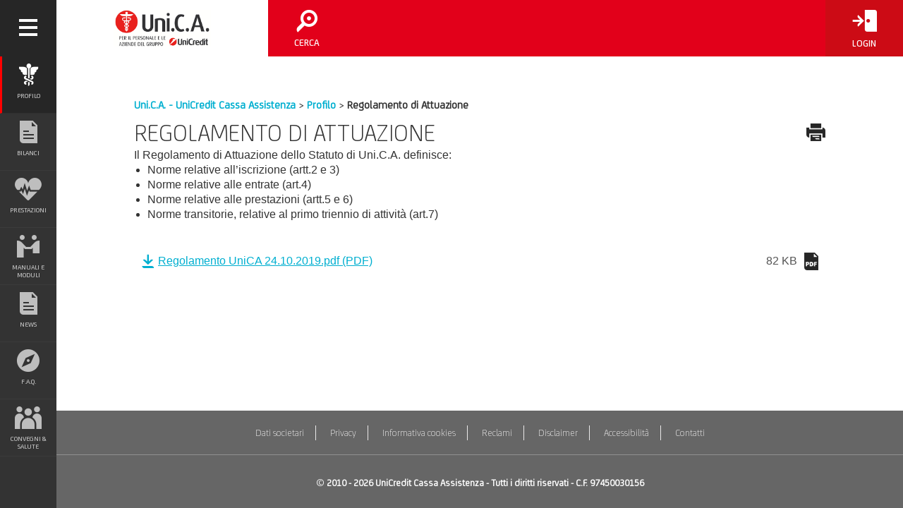

--- FILE ---
content_type: text/html;charset=UTF-8
request_url: https://unica.unicredit.it/it/profilo/regolamento-di-attuazione.html
body_size: 10745
content:






<!DOCTYPE HTML PUBLIC "-//W3C//DTD HTML 4.01 Transitional//EN"  "http://www.w3.org/TR/html4/loose.dtd">

<html xmlns="http://www.w3.org/1999/xhtml" lang="it" xml:lang="it">

    



<head>
    


    <title>Regolamento di Attuazione</title>
    <meta name="google-site-verification" content="ayIAwYxN2vVv-8B2AXtKOmMtDcfBoYmz5j4OJGFsrbE"/>
    <meta name="google-site-verification" content="8E-s9oSwFP6HDTNT2vEJyFbLxnoCYYbfSs6lKsw3BMk"/>
    <meta property="og:image" content="https://unica.unicredit.it/etc/designs/unica/screen.jpg" />
    <meta http-equiv="content-type" content="text/html; charset=utf-8"/>
    <meta name="keywords" content=""/>
    <meta name="description" content=""/>
    <meta http-equiv="X-UA-Compatible" content="IE=edge">
    <meta http-equiv="Content-language" content="it-IT" />
    <meta name="distribution" content="global" />
	<meta name="robots" content="index, follow" />
	<meta name="revisit-after" content="1 week" />
  	<meta property="og:title" content="Regolamento di Attuazione"/>
	<meta property="og:locale" content="it_IT"/>
    <meta property="og:description" content=""/>
	<meta property="og:url" content="httpss://unica.unicredit.it/content/unica/it/profilo/regolamento-di-attuazione.html"/>
	<meta property="og:type" content="website"/>
	<meta property="og:site_name" content="unica.unicredit.it"/>
	<meta property="og:image" content="https://unica.unicredit.it/content/dam/unica/screen.jpg"/>

    



<link rel="stylesheet" href="/etc/designs/unica/main.min.css" type="text/css">

<script src="/etc/designs/unica/bookmark.min.js"></script>

<script src="/etc/designs/unica/jquery-gcc.min.js"></script>

<link rel="stylesheet" href="/etc/designs/unica/application.min.css" type="text/css">
<script src="/etc/designs/unica/application.min.js"></script>

<link rel="stylesheet" href="/etc/designs/unica/timeout.min.css" type="text/css">
<script src="/etc/designs/unica/timeout.min.js"></script>

<script src="/etc/designs/unica/formData.min.js"></script>

<link rel="stylesheet" href="/etc/designs/unica/voting.min.css" type="text/css">
<script src="/etc/designs/unica/voting.min.js"></script>






    <meta http-equiv="keywords" content="">
    
    
    <link rel="icon" type="image/vnd.microsoft.icon" href="/etc/designs/unica/favicon.ico">
    <link rel="shortcut icon" type="image/vnd.microsoft.icon" href="/etc/designs/unica/favicon.ico">
    <!--[if lte IE 8]>
    	<link rel="stylesheet" media="print" type="text/css" href="/etc/designs/unica/print/print.css">
	<![endif]-->
    
    
       
</head>
    


<!-- cq:include script="redirect.jsp"/ --> 

<body>
    <div id="visual-portal-wrapper">
        













<script>
    function doLogout(sUrl) {
        var userData = new Object();
        userData._charset_ = 'UTF-8';
        userData.logoutPage = sUrl;

        $.ajax({
            type: 'POST',
            url: '/unq.unica_logout.html',
            data: userData,
            beforeSend: function (x) {
                if (x && x.overrideMimeType) x.overrideMimeType("application/json;charset=UTF-8");
            },
            success: function (result) {
                //console.log(result);
                if (result.reqStatus == "success") {
                    
                    window.location = sUrl;
                    
                }
            },
            dataType: "json"
        });

    }

    

</script>



<header class="c-header">
    <div class="c-header__hamburger" data-js="">
        <i class="c-header__hamburger-icon ico-menu-Hamburger"></i>
        <i class="c-header__hamburger-icon ico-extra-misc-Close"></i>
    </div>
	<div class="logo"><a href="/content/unica/it.html" class="c-header__logo"><img src="/etc/designs/unica/images/unicalogo.png" alt="Home" title="Home"/></a></div>

    <nav class="c-header__menu">
        <ul class="c-header__menu-inner">
            <li class="c-header__menu-element c-header__menu-element--search">
                <a href="#" title="Cerca" class="c-header__menu-element-link totalCenter" data-js-action="openSearch">
                    <span class="c-header__menu-element-icon ico-iw2mono-cerca"></span>
                    <span class="c-header__menu-element-text">cerca</span>
                </a>
            </li>
            <!--
            <li class="c-header__menu-element">
                <a href="/content/unica/it/mappa.html" title="Mappa" class="c-header__menu-element-link totalCenter">
                    <span class="c-header__menu-element-icon ico-iw2mono-privati"></span>
                    <span class="c-header__menu-element-text">mappa</span>
                </a>
            </li>
            <li class="c-header__menu-element">
                <a href="/content/unica/it/contatti.html" title="Contatti" class="c-header__menu-element-link totalCenter">
                    <span class="c-header__menu-element-icon ico-iw2mono-privati"></span>
                    <span class="c-header__menu-element-text">contatti</span>
                </a>
            </li>
            <li class="c-header__menu-element">
                <a href="http://www.unicreditgroup.eu/it.html" target="_blank" title="UniCredit Group" class="c-header__menu-element-link totalCenter">
                    <span class="c-header__menu-element-icon ico-iw2mono-privati"></span>
                    <span class="c-header__menu-element-text">UniCredit Group</span>
                </a>
            </li>
            -->
            <li class="c-header__menu-element login">
            
                
            	
				<a href="#" onclick="loginNotAvailable()" title="Login" class="c-header__menu-element-link totalCenter">
                    <span class="c-header__menu-element-icon ico-iw2mono-login"></span>
                    <span class="c-header__menu-element-text">login</span>
                </a>
            	
            
            
            </li>
        </ul>
        <div class="c-header__menu-search">
            <form name="searchForm" action="/it/search.html">
                <input class="c-header__menu-search-input" name="q" type="text" placeholder="Search for..." autocomplete="off" />
            </form>
            <div class="c-header__menu-search-results-wrapper"></div>
        </div>
    </nav>
</header>
<div class="parsys">
</div>


        




 
<nav class="c-sidemenu">
    <ul class="c-sidemenu__inner">
    
                    <li class="c-sidemenu__element  active force-active">
                      <a class="c-sidemenu__element-link  active force-active" href="#" title="Profilo">
                          <div class="c-sidemenu__wrap-text-icon">
                              
                              
                              
                              
                              
                              
                               
                              
                                 <span class="c-sidemenu__element-icon icon-unica-pharmacy"></span>
                            <span class="c-sidemenu__element-text-close">Profilo</span>
                          </div>
                          <span class="c-sidemenu__element-text-open">Profilo</span>
                      </a>
 
                        <div class="c-sidemenu__panel-collapse">
                        <ul>
                            
                            
 
                           <li class="" >
                               <a href="/content/unica/it/profilo.html" title="Profilo">Profilo</a>
                           </li>
                          
 
                            <li class="">

                              <a href="/content/unica/it/profilo/statuto.html" title="Statuto">Statuto</a>
                             
                              
                            </li>
                          
 
                            <li class=" active force-active">

                              <a href="/content/unica/it/profilo/regolamento-di-attuazione.html" title="Regolamento di Attuazione">Regolamento di Attuazione</a>
                             
                              
                            </li>
                          
 
                            <li class="">

                              <a href="/content/unica/it/profilo/organi-sociali.html" title="Organi Sociali">Organi Sociali</a>
                             
                              
                            </li>
                          
 
                            <li class="">

                              <a href="/content/unica/it/profilo/struttura-operativa.html" title="Struttura operativa">Struttura operativa</a>
                             
                              
                            </li>
                          
 
                            <li class="">

                              <a href="/content/unica/it/profilo/Modello_Dlgs_231_01.html" title="Modello di Organizzazione e Gestione ex D. Lgs. 231/01 ">Modello di Organizzazione e Gestione ex D. Lgs. 231/01 </a>
                             
                              
                            </li>
                          
 
                            <li class="">

                              <a href="/content/unica/it/profilo/Whistleblowing_Segnalazioni.html" title="Whistleblowing">Whistleblowing</a>
                             
                              
                            </li>
                          
                        </ul>
                          </div>
 
                    </li>
                  
                    <li class="c-sidemenu__element ">
                      <a class="c-sidemenu__element-link " href="/content/unica/it/evoluzione.html" title="Bilanci">
                          <div class="c-sidemenu__wrap-text-icon">
                              
                              
                              
                              
                              
                              
                               
                              
                                 <span class="c-sidemenu__element-icon icon-unica-document"></span>
                            <span class="c-sidemenu__element-text-close">Bilanci</span>
                          </div>
                          <span class="c-sidemenu__element-text-open">Bilanci</span>
                      </a>
 
                        <div class="c-sidemenu__panel-collapse">
                        <ul>
                            
                            
 
                           <li class="" >
                               <a href="/content/unica/it/evoluzione.html" title="Bilanci">Bilanci</a>
                           </li>
                          
                        </ul>
                          </div>
 
                    </li>
                  
                    <li class="c-sidemenu__element ">
                      <a class="c-sidemenu__element-link " href="#" title="Prestazioni">
                          <div class="c-sidemenu__wrap-text-icon">
                              
                              
                              
                              
                              
                              
                               
                              
                                 <span class="c-sidemenu__element-icon icon-unica-heart"></span>
                            <span class="c-sidemenu__element-text-close">Prestazioni</span>
                          </div>
                          <span class="c-sidemenu__element-text-open">Prestazioni</span>
                      </a>
 
                        <div class="c-sidemenu__panel-collapse">
                        <ul>
                            
                            
 
                           <li class="" >
                               <a href="/content/unica/it/prestazioni.html" title="Prestazioni">Prestazioni</a>
                           </li>
                          
 
                            <li class="">

                              <a href="/content/unica/it/prestazioni/garantite-da-polizze-assicurative.html" title="Coperture sanitarie">Coperture sanitarie</a>
                             
                              
                               <div class="c-sidemenu__panel-collapse">
                                <ul>
 
                                  
                                      <li class="">
                                        <a href="/content/unica/it/prestazioni/garantite-da-polizze-assicurative/coperture-sanitarie-e-condizioni-assicurative-2024-20250.html" title="Coperture sanitarie e condizioni assicurative 2026-2027">Coperture sanitarie e condizioni assicurative 2026-2027</a>
                                      </li>
                                  
                                      <li class="">
                                        <a href="/content/unica/it/prestazioni/garantite-da-polizze-assicurative/coperture-dentarie-2026-2027.html" title="Coperture dentarie 2026-2027">Coperture dentarie 2026-2027</a>
                                      </li>
                                  
                                      <li class="">
                                        <a href="/content/unica/it/prestazioni/garantite-da-polizze-assicurative/coperture-sanitarie-e-condizioni-assicurative-2024-2025.html" title="Coperture sanitarie e condizioni assicurative 2024-2025">Coperture sanitarie e condizioni assicurative 2024-2025</a>
                                      </li>
                                  
                                      <li class="">
                                        <a href="/content/unica/it/prestazioni/garantite-da-polizze-assicurative/coperture-dentarie-2024-2025.html" title="Coperture dentarie 2024-2025">Coperture dentarie 2024-2025</a>
                                      </li>
                                  
                                      <li class="">
                                        <a href="/content/unica/it/prestazioni/garantite-da-polizze-assicurative/health-cover-and-insurance-conditions-2024-2025.html" title="Health cover and insurance conditions 2024-2025">Health cover and insurance conditions 2024-2025</a>
                                      </li>
                                  
                                      <li class="">
                                        <a href="/content/unica/it/prestazioni/garantite-da-polizze-assicurative/dental-covers-2024-2025.html" title="Dental covers 2024-2025">Dental covers 2024-2025</a>
                                      </li>
                                  
                                      <li class="">
                                        <a href="/content/unica/it/prestazioni/garantite-da-polizze-assicurative/Coperture_sanitarie_e_condizioni_assicurative_2022-2023.html" title="Coperture sanitarie e condizioni assicurative 2022-2023">Coperture sanitarie e condizioni assicurative 2022-2023</a>
                                      </li>
                                  
                                      <li class="">
                                        <a href="/content/unica/it/prestazioni/garantite-da-polizze-assicurative/Coperture_dentarie_2022-2023.html" title="Coperture dentarie 2022-2023">Coperture dentarie 2022-2023</a>
                                      </li>
                                  
                                      <li class="">
                                        <a href="/content/unica/it/prestazioni/garantite-da-polizze-assicurative/Health_cover_and_insurance_conditions_2022-2023.html" title="Health cover and insurance conditions 2022-2023">Health cover and insurance conditions 2022-2023</a>
                                      </li>
                                  
                                      <li class="">
                                        <a href="/content/unica/it/prestazioni/garantite-da-polizze-assicurative/Dental_covers_2022-2023.html" title="Dental covers 2022-2023">Dental covers 2022-2023</a>
                                      </li>
                                  
                                      <li class="">
                                        <a href="/content/unica/it/prestazioni/garantite-da-polizze-assicurative/Coperture_sanitarie_e_condizioni_assicurative_2020-2021.html" title="Coperture sanitarie e condizioni assicurative 2020-2021">Coperture sanitarie e condizioni assicurative 2020-2021</a>
                                      </li>
                                  
                                      <li class="">
                                        <a href="/content/unica/it/prestazioni/garantite-da-polizze-assicurative/Coperture_dentarie_2020-2021.html" title="Coperture dentarie 2020-2021">Coperture dentarie 2020-2021</a>
                                      </li>
                                  
                                      <li class="">
                                        <a href="/content/unica/it/prestazioni/garantite-da-polizze-assicurative/Documentazione_lingua_inglese_2020-2021.html" title="English language documentation 2020-2021">English language documentation 2020-2021</a>
                                      </li>
                                  
                                </ul>
                                </div>
                              
                            </li>
                          
 
                            <li class="">

                              <a href="/content/unica/it/prestazioni/attivita-finanziate-direttamente.html" title="Attività finanziate direttamente">Attività finanziate direttamente</a>
                             
                              
                            </li>
                          
                        </ul>
                          </div>
 
                    </li>
                  
                    <li class="c-sidemenu__element ">
                      <a class="c-sidemenu__element-link " href="#" title="Manuali e moduli">
                          <div class="c-sidemenu__wrap-text-icon">
                              
                              
                              
                              
                              
                              
                               
                              
                                 <span class="c-sidemenu__element-icon icon-unica-agreement"></span>
                            <span class="c-sidemenu__element-text-close">Manuali e moduli</span>
                          </div>
                          <span class="c-sidemenu__element-text-open">Manuali e moduli</span>
                      </a>
 
                        <div class="c-sidemenu__panel-collapse">
                        <ul>
                            
                            
 
                           <li class="" >
                               <a href="/content/unica/it/servizio-agli-assistiti.html" title="Manuali e moduli">Manuali e moduli</a>
                           </li>
                          
 
                            <li class="">

                              <a href="/content/unica/it/servizio-agli-assistiti/manuali-operativi-2026-2027.html" title="Manuali operativi 2026-2027">Manuali operativi 2026-2027</a>
                             
                              
                            </li>
                          
 
                            <li class="">

                              <a href="/content/unica/it/servizio-agli-assistiti/manuali-operativi-2024-2025.html" title="Manuali operativi 2024-2025">Manuali operativi 2024-2025</a>
                             
                              
                            </li>
                          
 
                            <li class="">

                              <a href="/content/unica/it/servizio-agli-assistiti/Operation_Manuals_2024-2025.html" title="Operation Manuals 2024-2025">Operation Manuals 2024-2025</a>
                             
                              
                            </li>
                          
 
                            <li class="">

                              <a href="/content/unica/it/servizio-agli-assistiti/Manuali_operativi_2020-20211.html" title="Manuali operativi 2022-2023">Manuali operativi 2022-2023</a>
                             
                              
                            </li>
                          
 
                            <li class="">

                              <a href="/content/unica/it/servizio-agli-assistiti/Manuali_operativi_2020-2021.html" title="Manuali operativi 2020-2021">Manuali operativi 2020-2021</a>
                             
                              
                            </li>
                          
 
                            <li class="">

                              <a href="/content/unica/it/servizio-agli-assistiti/Manuali_operativi_2018_2019.html" title="Manuali operativi 2018-2019">Manuali operativi 2018-2019</a>
                             
                              
                            </li>
                          
                        </ul>
                          </div>
 
                    </li>
                  
                    <li class="c-sidemenu__element ">
                      <a class="c-sidemenu__element-link " href="#" title="News">
                          <div class="c-sidemenu__wrap-text-icon">
                              
                              
                              
                              
                              
                              
                               
                              
                                 <span class="c-sidemenu__element-icon icon-unica-document"></span>
                            <span class="c-sidemenu__element-text-close">News</span>
                          </div>
                          <span class="c-sidemenu__element-text-open">News</span>
                      </a>
 
                        <div class="c-sidemenu__panel-collapse">
                        <ul>
                            
                            
 
                           <li class="" >
                               <a href="/content/unica/it/news.html" title="News">News</a>
                           </li>
                          
 
                            <li class="">

                             <a title="2026">2026</a>
                             
                              
                               <div class="c-sidemenu__panel-collapse">
                                <ul>
 
                                  
                                      <li class="">
                                        <a href="/content/unica/it/news/2026/Gestione_periodo_transitorio.html" title="09/01/2026 UNI.C.A.">09/01/2026 UNI.C.A.</a>
                                      </li>
                                  
                                      <li class="">
                                        <a href="/content/unica/it/news/2026/nuovo_portale_one_care.html" title="02/01/2026 UNI.C.A.">02/01/2026 UNI.C.A.</a>
                                      </li>
                                  
                                </ul>
                                </div>
                              
                            </li>
                          
 
                            <li class="">

                             <a title="2025">2025</a>
                             
                              
                               <div class="c-sidemenu__panel-collapse">
                                <ul>
 
                                  
                                      <li class="">
                                        <a href="/content/unica/it/news/2025/Portale_one_care.html" title="23/12/2025 UNI.C.A.">23/12/2025 UNI.C.A.</a>
                                      </li>
                                  
                                      <li class="">
                                        <a href="/content/unica/it/news/2025/Comunicazioni_adesioni_piani_sanitari.html" title="12/12/2025 UNI.C.A.">12/12/2025 UNI.C.A.</a>
                                      </li>
                                  
                                      <li class="">
                                        <a href="/content/unica/it/news/2025/Votazioni_organi_sociali.html" title="05/12/2025 UNI.C.A.">05/12/2025 UNI.C.A.</a>
                                      </li>
                                  
                                      <li class="">
                                        <a href="/content/unica/it/news/2025/Renewal_Health_Plans.html" title="01/12/2025 UNI.C.A.">01/12/2025 UNI.C.A.</a>
                                      </li>
                                  
                                      <li class="">
                                        <a href="/content/unica/it/news/2025/Rinnovo_Piani_Sanitari_2026_2027.html" title="01/12/2025 UNI.C.A.">01/12/2025 UNI.C.A.</a>
                                      </li>
                                  
                                      <li class="">
                                        <a href="/content/unica/it/news/2025/Elezione_organi_sociali.html" title="04/11/2025 UNI.C.A.">04/11/2025 UNI.C.A.</a>
                                      </li>
                                  
                                      <li class="">
                                        <a href="/content/unica/it/news/2025/Election_Directors_Auditors.html" title="10/10/2025 UNI.C.A.">10/10/2025 UNI.C.A.</a>
                                      </li>
                                  
                                      <li class="">
                                        <a href="/content/unica/it/news/2025/Assemblea_rinnovo_organi_sociali.html" title="10/10/2025 UNI.C.A.">10/10/2025 UNI.C.A.</a>
                                      </li>
                                  
                                      <li class="">
                                        <a href="/content/unica/it/news/2025/servizio_telemedicina.html" title="01/10/2025 UNI.C.A.">01/10/2025 UNI.C.A.</a>
                                      </li>
                                  
                                      <li class="">
                                        <a href="/content/unica/it/news/2025/Welion_Card.html" title="23/07/2025 UNI.C.A.">23/07/2025 UNI.C.A.</a>
                                      </li>
                                  
                                      <li class="">
                                        <a href="/content/unica/it/news/2025/Rinnovo_organi_sociali.html" title="10/07/2025 UNI.C.A.">10/07/2025 UNI.C.A.</a>
                                      </li>
                                  
                                      <li class="">
                                        <a href="/content/unica/it/news/2025/risultati_approvazione_bilancio_2024.html" title="02/07/2025 UNI.C.A.">02/07/2025 UNI.C.A.</a>
                                      </li>
                                  
                                      <li class="">
                                        <a href="/content/unica/it/news/2025/Approvazione_bilancio_2024.html" title="06/06/2025 UNI.C.A.">06/06/2025 UNI.C.A.</a>
                                      </li>
                                  
                                      <li class="">
                                        <a href="/content/unica/it/news/2025/Estratto_conto_contributivo.html" title="13/05/2025 UNI.C.A.">13/05/2025 UNI.C.A.</a>
                                      </li>
                                  
                                      <li class="">
                                        <a href="/content/unica/it/news/2025/Aggiornament_Manuale_operativo.html" title="09/05/2025 UNI.C.A.">09/05/2025 UNI.C.A.</a>
                                      </li>
                                  
                                      <li class="">
                                        <a href="/content/unica/it/news/2025/Convocazione_Assemblea_iscritti_bilancio_2024.html" title="06/05/2025 UNI.C.A.">06/05/2025 UNI.C.A.</a>
                                      </li>
                                  
                                      <li class="">
                                        <a href="/content/unica/it/news/2025/addebito_contributi_2025_pensionati.html" title="26/03/2025 UNI.C.A.">26/03/2025 UNI.C.A.</a>
                                      </li>
                                  
                                      <li class="">
                                        <a href="/content/unica/it/news/2025/comunicazione_servizio.html" title="11/02/2025 UNI.C.A.">11/02/2025 UNI.C.A.</a>
                                      </li>
                                  
                                      <li class="">
                                        <a href="/content/unica/it/news/2025/aggiornamento_manuali.html" title="22/01/2025 UNI.C.A.">22/01/2025 UNI.C.A.</a>
                                      </li>
                                  
                                      <li class="">
                                        <a href="/content/unica/it/news/2025/modifica_modello_organizzativo_231.html" title="20/01/2025 UNI.C.A.">20/01/2025 UNI.C.A.</a>
                                      </li>
                                  
                                      <li class="">
                                        <a href="/content/unica/it/news/2025/adesioni_pensionati_2025.html" title="13/01/2025 UNI.C.A.">13/01/2025 UNI.C.A.</a>
                                      </li>
                                  
                                </ul>
                                </div>
                              
                            </li>
                          
 
                            <li class="">

                             <a title="2024">2024</a>
                             
                              
                               <div class="c-sidemenu__panel-collapse">
                                <ul>
 
                                  
                                      <li class="">
                                        <a href="/content/unica/it/news/2024/Adesioni_infrapiano_2024_2025.html" title="29/11/2024 UNI.C.A.">29/11/2024 UNI.C.A.</a>
                                      </li>
                                  
                                      <li class="">
                                        <a href="/content/unica/it/news/2024/Elenco_strutture_check_up.html" title="12/11/2024 UNI.C.A.">12/11/2024 UNI.C.A.</a>
                                      </li>
                                  
                                      <li class="">
                                        <a href="/content/unica/it/news/2024/Campagna_prevenzione_2024_2025.html" title="30/10/2024 UNI.C.A.">30/10/2024 UNI.C.A.</a>
                                      </li>
                                  
                                      <li class="">
                                        <a href="/content/unica/it/news/2024/Aggiornamento_prassi_liquidative0.html" title="26/07/2024 UNI.C.A.">26/07/2024 UNI.C.A.</a>
                                      </li>
                                  
                                      <li class="">
                                        <a href="/content/unica/it/news/2024/Comunicazione_addebito_contributi_pensionati.html" title="16/07/2024 UNI.C.A.">16/07/2024 UNI.C.A.</a>
                                      </li>
                                  
                                      <li class="">
                                        <a href="/content/unica/it/news/2024/cariche_sociali.html" title="09/07/2024 UNI.C.A.">09/07/2024 UNI.C.A.</a>
                                      </li>
                                  
                                      <li class="">
                                        <a href="/content/unica/it/news/2024/risultati_bilancio_2023.html" title="04/07/2024 UNI.C.A.">04/07/2024 UNI.C.A.</a>
                                      </li>
                                  
                                      <li class="">
                                        <a href="/content/unica/it/news/2024/Votazioni_seconda_convocazione.html" title="06/06/2024 UNI.C.A.">06/06/2024 UNI.C.A.</a>
                                      </li>
                                  
                                      <li class="">
                                        <a href="/content/unica/it/news/2024/Nuove_funzionalita_agg_manuale_guida.html" title="05/06/2024 UNI.C.A.">05/06/2024 UNI.C.A.</a>
                                      </li>
                                  
                                      <li class="">
                                        <a href="/content/unica/it/news/2024/convocazione_assemblea_iscritti_bilancio_2023.html" title="08/05/2024 UNI.C.A.">08/05/2024 UNI.C.A.</a>
                                      </li>
                                  
                                      <li class="">
                                        <a href="/content/unica/it/news/2024/aggiornamento_prassi_liquidative.html" title="07/05/2024 UNI.C.A.">07/05/2024 UNI.C.A.</a>
                                      </li>
                                  
                                      <li class="">
                                        <a href="/content/unica/it/news/2024/estratto_conto_prestazioni_2023.html" title="03/05/2024 UNI.C.A.">03/05/2024 UNI.C.A.</a>
                                      </li>
                                  
                                      <li class="">
                                        <a href="/content/unica/it/news/2024/Comunicazione_di_servizio_Service_communication.html" title="29/03/2024 UNI.C.A.">29/03/2024 UNI.C.A.</a>
                                      </li>
                                  
                                      <li class="">
                                        <a href="/content/unica/it/news/2024/Set_informativi_polizze_2024_2025.html" title="19/03/2024 UNI.C.A.">19/03/2024 UNI.C.A.</a>
                                      </li>
                                  
                                      <li class="">
                                        <a href="/content/unica/it/news/2024/Richieste_rimborso_cartacee_pensionati.html" title="11/03/2024 UNI.C.A.">11/03/2024 UNI.C.A.</a>
                                      </li>
                                  
                                      <li class="">
                                        <a href="/content/unica/it/news/2024/Nuovo_processo_segnalazioni_reclami.html" title="07/03/2024 UNI.C.A.">07/03/2024 UNI.C.A.</a>
                                      </li>
                                  
                                      <li class="">
                                        <a href="/content/unica/it/news/2024/Nuova_app_UniCA_Health.html" title="06/03/2024 UNI.C.A.">06/03/2024 UNI.C.A.</a>
                                      </li>
                                  
                                      <li class="">
                                        <a href="/content/unica/it/news/2024/Attivazione_area_riservata_esterna.html" title="01/03/2024 UNI.C.A.">01/03/2024 UNI.C.A.</a>
                                      </li>
                                  
                                      <li class="">
                                        <a href="/content/unica/it/news/2024/Aggiornamento_prassi_liquidative.html" title="29/02/2024 UNI.C.A.">29/02/2024 UNI.C.A.</a>
                                      </li>
                                  
                                      <li class="">
                                        <a href="/content/unica/it/news/2024/Comunicazione_di_servizio.html" title="02/02/2024 UNI.C.A.">02/02/2024 UNI.C.A.</a>
                                      </li>
                                  
                                      <li class="">
                                        <a href="/content/unica/it/news/2024/Guida_assistito_inglese.html" title="02/02/2024 UNI.C.A.">02/02/2024 UNI.C.A.</a>
                                      </li>
                                  
                                      <li class="">
                                        <a href="/content/unica/it/news/2024/Codici_di_attivazione.html" title="22/01/2024 UNI.C.A.">22/01/2024 UNI.C.A.</a>
                                      </li>
                                  
                                      <li class="">
                                        <a href="/content/unica/it/news/2024/Informazioni_pensionati_esodati.html" title="12/01/2024 UNI.C.A.">12/01/2024 UNI.C.A.</a>
                                      </li>
                                  
                                      <li class="">
                                        <a href="/content/unica/it/news/2024/Portale_web_Generali.html" title="10/01/2024 UNI.C.A.">10/01/2024 UNI.C.A.</a>
                                      </li>
                                  
                                      <li class="">
                                        <a href="/content/unica/it/news/2024/Periodo_transitorio.html" title="04/01/2024 UNI.C.A.">04/01/2024 UNI.C.A.</a>
                                      </li>
                                  
                                      <li class="">
                                        <a href="/content/unica/it/news/2024/Prenotazioni_dirette.html" title="03/01/2024 UNI.C.A.">03/01/2024 UNI.C.A.</a>
                                      </li>
                                  
                                </ul>
                                </div>
                              
                            </li>
                          
 
                            <li class="">

                             <a title="2023">2023</a>
                             
                              
                               <div class="c-sidemenu__panel-collapse">
                                <ul>
 
                                  
                                      <li class="">
                                        <a href="/content/unica/it/news/2023/Chiarimenti_ultrattivita_RBM_Previmedical.html" title="22/12/2023 UNI.C.A.">22/12/2023 UNI.C.A.</a>
                                      </li>
                                  
                                      <li class="">
                                        <a href="/content/unica/it/news/2023/Attivazione_numero_verde_Generali.html" title="19/12/2023 UNI.C.A.">19/12/2023 UNI.C.A.</a>
                                      </li>
                                  
                                      <li class="">
                                        <a href="/content/unica/it/news/2023/Renewal_Health_Plan_2024_2025.html" title="11/12/2023 UNI.C.A.">11/12/2023 UNI.C.A.</a>
                                      </li>
                                  
                                      <li class="">
                                        <a href="/content/unica/it/news/2023/Rinnovo_piani_sanitari_2024_2025.html" title="11/12/2023 UNI.C.A.">11/12/2023 UNI.C.A.</a>
                                      </li>
                                  
                                      <li class="">
                                        <a href="/content/unica/it/news/2023/Votazioni_bilancio_2022.html" title="05/07/2023 UNI.C.A.">05/07/2023 UNI.C.A.</a>
                                      </li>
                                  
                                      <li class="">
                                        <a href="/content/unica/it/news/2023/Seconda_COnvocazione_Votazioni_Bilancio_2022.html" title="08/06/2023 UNI.C.A.">08/06/2023 UNI.C.A.</a>
                                      </li>
                                  
                                      <li class="">
                                        <a href="/content/unica/it/news/2023/Bilancio_2022.html" title="05/05/2023 UNI.C.A.">05/05/2023 UNI.C.A.</a>
                                      </li>
                                  
                                      <li class="">
                                        <a href="/content/unica/it/news/2023/Estratto_conto_2023.html" title="21/04/2023 UNI.C.A.">21/04/2023 UNI.C.A.</a>
                                      </li>
                                  
                                      <li class="">
                                        <a href="/content/unica/it/news/2023/Coperture_dentarie.html" title="24/03/2023 UNI.C.A.">24/03/2023 UNI.C.A.</a>
                                      </li>
                                  
                                      <li class="">
                                        <a href="/content/unica/it/news/2023/Survey_2022_risultati.html" title="10/03/2023 UNI.C.A.">10/03/2023 UNI.C.A.</a>
                                      </li>
                                  
                                      <li class="">
                                        <a href="/content/unica/it/news/2023/Adesioni_pensionati.html" title="09/03/2023 UNI.C.A.">09/03/2023 UNI.C.A.</a>
                                      </li>
                                  
                                      <li class="">
                                        <a href="/content/unica/it/news/2023/Processo_reclami.html" title="02/03/2023 UNI.C.A.">02/03/2023 UNI.C.A.</a>
                                      </li>
                                  
                                      <li class="">
                                        <a href="/content/unica/it/news/2023/Prassi_liquidative_coperture_garantite_dalle_polizze_sanitarie.html" title="24/02/2023 UNI.C.A.">24/02/2023 UNI.C.A.</a>
                                      </li>
                                  
                                      <li class="">
                                        <a href="/content/unica/it/news/2023/Rinnovo_cariche_sociali_UniCA_triennio_2023_2025.html" title="25/01/2023 UNI.C.A.">25/01/2023 UNI.C.A.</a>
                                      </li>
                                  
                                </ul>
                                </div>
                              
                            </li>
                          
 
                            <li class="">

                             <a title="2022">2022</a>
                             
                              
                               <div class="c-sidemenu__panel-collapse">
                                <ul>
 
                                  
                                      <li class="">
                                        <a href="/content/unica/it/news/2022/Posticipo_termine_Customer_Satisfaction_2022.html" title="27/12/2022 UNI.C.A.">27/12/2022 UNI.C.A.</a>
                                      </li>
                                  
                                      <li class="">
                                        <a href="/content/unica/it/news/2022/Votazioni_rinnovo_cariche_sociali_UniCA_triennio_2023-2025_risultati.html" title="19/12/2022 UNI.C.A.">19/12/2022 UNI.C.A.</a>
                                      </li>
                                  
                                      <li class="">
                                        <a href="/content/unica/it/news/2022/Avvio_Customer_Satisfaction_2022.html" title="05/12/2022 UNI.C.A.">05/12/2022 UNI.C.A.</a>
                                      </li>
                                  
                                      <li class="">
                                        <a href="/content/unica/it/news/2022/Adesioni_infrapiano_2022_2023_neo_pensionati_2023_ex_Esodati.html" title="18/11/2022 UNI.C.A.">18/11/2022 UNI.C.A.</a>
                                      </li>
                                  
                                      <li class="">
                                        <a href="/content/unica/it/news/2022/Intraplan_memberships_2022-2023kick_off.html" title="07/11/2022 UNI.C.A.">07/11/2022 UNI.C.A.</a>
                                      </li>
                                  
                                      <li class="">
                                        <a href="/content/unica/it/news/2022/Al_via_le_adesioni_infrapiano_2022-2023.html" title="07/11/2022 UNI.C.A.">07/11/2022 UNI.C.A.</a>
                                      </li>
                                  
                                      <li class="">
                                        <a href="/content/unica/it/news/2022/Elezione_Consiglieri_Revisori_seconda_convocazione_assemblea.html" title="04/11/2022 UNI.C.A.">04/11/2022 UNI.C.A.</a>
                                      </li>
                                  
                                      <li class="">
                                        <a href="/content/unica/it/news/2022/Campagna_di_prevenzione_2022_2023_chiarimento.html" title="27/10/2022 UNI.C.A.">27/10/2022 UNI.C.A.</a>
                                      </li>
                                  
                                      <li class="">
                                        <a href="/content/unica/it/news/2022/New_Prevention_Campaign_kicks_off.html" title="25/10/2022 UNI.C.A.">25/10/2022 UNI.C.A.</a>
                                      </li>
                                  
                                      <li class="">
                                        <a href="/content/unica/it/news/2022/Al_via_la_nuova_Campagna_di_prevenzione.html" title="25/10/2022 UNI.C.A.">25/10/2022 UNI.C.A.</a>
                                      </li>
                                  
                                      <li class="">
                                        <a href="/content/unica/it/news/2022/Election_Directors_Auditors_UniCA_three_year_period_2023_2025_convocation_members_meeting.html" title="10/10/2022 UNI.C.A.">10/10/2022 UNI.C.A.</a>
                                      </li>
                                  
                                      <li class="">
                                        <a href="/content/unica/it/news/2022/Elezione_Consiglieri_Revisori_UniCA_triennio_2023_2025_convocazione_assemblea_iscritti.html" title="10/10/2022 UNI.C.A.">10/10/2022 UNI.C.A.</a>
                                      </li>
                                  
                                      <li class="">
                                        <a href="/content/unica/it/news/2022/approvazione_bilancio_2021_risultati.html" title="18/07/2022 UNI.C.A.">18/07/2022 UNI.C.A.</a>
                                      </li>
                                  
                                      <li class="">
                                        <a href="/content/unica/it/news/2022/Elezione_Consiglieri_Revisori_triennio_2023_2025_candidature.html" title="04/07/2022 UNI.C.A.">04/07/2022 UNI.C.A.</a>
                                      </li>
                                  
                                      <li class="">
                                        <a href="/content/unica/it/news/2022/Conto_Salute_disponibilita_2022_biennio_2020_2021.html" title="20/06/2022 UNI.C.A.">20/06/2022 UNI.C.A.</a>
                                      </li>
                                  
                                      <li class="">
                                        <a href="/content/unica/it/news/2022/Seconda_convocazione_Assemblea_iscritti_approvazione_bilancio_sociale_2021.html" title="08/06/2022 UNI.C.A.">08/06/2022 UNI.C.A.</a>
                                      </li>
                                  
                                      <li class="">
                                        <a href="/content/unica/it/news/2022/Calling_Members_General_Meeting_approve_2021_Annual_Report.html" title="01/06/2022 UNI.C.A.">01/06/2022 UNI.C.A.</a>
                                      </li>
                                  
                                      <li class="">
                                        <a href="/content/unica/it/news/2022/Assemblea_iscritti_approvazione_bilancio_2021.html" title="06/05/2022 UNI.C.A.">06/05/2022 UNI.C.A.</a>
                                      </li>
                                  
                                      <li class="">
                                        <a href="/content/unica/it/news/2022/Estratto_conto_prestazioni_sanitarie_2021.html" title="26/04/2022 UNI.C.A.">26/04/2022 UNI.C.A.</a>
                                      </li>
                                  
                                      <li class="">
                                        <a href="/content/unica/it/news/2022/Prosegue_rimborsabilita_vaccino_anti_pneumococco.html" title="11/02/2022 UNI.C.A.">11/02/2022 UNI.C.A.</a>
                                      </li>
                                  
                                      <li class="">
                                        <a href="/content/unica/it/news/2022/Aggiornamento_Modello_ex_DLgs_231_01_e_Codice_Etico.html" title="26/01/2022 UNI.C.A.">26/01/2022 UNI.C.A.</a>
                                      </li>
                                  
                                </ul>
                                </div>
                              
                            </li>
                          
 
                            <li class="">

                             <a title="2021">2021</a>
                             
                              
                               <div class="c-sidemenu__panel-collapse">
                                <ul>
 
                                  
                                      <li class="">
                                        <a href="/content/unica/it/news/2021/Piano_2022_2023_pubblicazione_Previmedical_transitorio_2022.html" title="17/11/2021 UNI.C.A.">17/11/2021 UNI.C.A.</a>
                                      </li>
                                  
                                      <li class="">
                                        <a href="/content/unica/it/news/2021/Renewal_Health_Plans_2022-2023.html" title="08/11/2021 UNI.C.A.">08/11/2021 UNI.C.A.</a>
                                      </li>
                                  
                                      <li class="">
                                        <a href="/content/unica/it/news/2021/Rinnovo_Piani_Sanitari_2022_2023.html" title="08/11/2021 UNI.C.A.">08/11/2021 UNI.C.A.</a>
                                      </li>
                                  
                                      <li class="">
                                        <a href="/content/unica/it/news/2021/Avvio_Campagna_Prevenzione_2021.html" title="20/09/2021 UNI.C.A.">20/09/2021 UNI.C.A.</a>
                                      </li>
                                  
                                      <li class="">
                                        <a href="/content/unica/it/news/2021/Organismo_Vigilanza_DLgs_231_01_Nuova_nomina.html" title="12/07/2021 UNI.C.A.">12/07/2021 UNI.C.A.</a>
                                      </li>
                                  
                                      <li class="">
                                        <a href="/content/unica/it/news/2021/Assemblea_approvazione_Bilancio_2020_risultati.html" title="07/07/2021 UNI.C.A.">07/07/2021 UNI.C.A.</a>
                                      </li>
                                  
                                      <li class="">
                                        <a href="/content/unica/it/news/2021/cariche_sociali_nuove_nomine.html" title="30/06/2021 UNI.C.A.">30/06/2021 UNI.C.A.</a>
                                      </li>
                                  
                                      <li class="">
                                        <a href="/content/unica/it/news/2021/Seconda_convocazione_Assemblea_iscritti_approvazione_bilancio_sociale_2020.html" title="09/06/2021 UNI.C.A.">09/06/2021 UNI.C.A.</a>
                                      </li>
                                  
                                      <li class="">
                                        <a href="/content/unica/it/news/2021/Campagna%20vaccinale%20di%20UniCredit%20gestita%20da%20Uni.C.A..html" title="08/06/2021 UNI.C.A.">08/06/2021 UNI.C.A.</a>
                                      </li>
                                  
                                      <li class="">
                                        <a href="/content/unica/it/news/2021/Convocazione_Assemblea_ordinaria_iscritti_approvazione_bilancio_2020.html" title="07/05/2021 UNI.C.A.">07/05/2021 UNI.C.A.</a>
                                      </li>
                                  
                                      <li class="">
                                        <a href="/content/unica/it/news/2021/Estratto_conto_prestazioni_sanitarie_2020.html" title="19/04/2021 UNI.C.A.">19/04/2021 UNI.C.A.</a>
                                      </li>
                                  
                                      <li class="">
                                        <a href="/content/unica/it/news/2021/Consultazione_numero_polizza_assicurativa.html" title="06/04/2021 UNI.C.A.">06/04/2021 UNI.C.A.</a>
                                      </li>
                                  
                                      <li class="">
                                        <a href="/content/unica/it/news/2021/Processo_reclami_le_nuove_regole.html" title="24/02/2021 UNI.C.A.">24/02/2021 UNI.C.A.</a>
                                      </li>
                                  
                                      <li class="">
                                        <a href="/content/unica/it/news/2021/Customer_satisfaction_2020_UniCA_Risultati.html" title="05/02/2021 UNI.C.A.">05/02/2021 UNI.C.A.</a>
                                      </li>
                                  
                                      <li class="">
                                        <a href="/content/unica/it/news/2021/Fisioterapia_semplificazione_modalita_richieste_autorizzazione_forma_diretta.html" title="04/02/2021 UNI.C.A.">04/02/2021 UNI.C.A.</a>
                                      </li>
                                  
                                      <li class="">
                                        <a href="/content/unica/it/news/2021/Nuova_modalita_accesso_area_riservata_Pronto_Care_tramite_sito_Welfare.html" title="07/01/2021 UNI.C.A.">07/01/2021 UNI.C.A.</a>
                                      </li>
                                  
                                </ul>
                                </div>
                              
                            </li>
                          
 
                            <li class="">

                             <a title="2020">2020</a>
                             
                              
                               <div class="c-sidemenu__panel-collapse">
                                <ul>
 
                                  
                                      <li class="">
                                        <a href="/content/unica/it/news/2020/Vaccino_antipneumococco0.html" title="30/12/2020 UNI.C.A.">30/12/2020 UNI.C.A.</a>
                                      </li>
                                  
                                      <li class="">
                                        <a href="/content/unica/it/news/2020/Dimissioni_Revisore_effettivo_Subentro_Revisore_supplente.html" title="23/12/2020 UNI.C.A.">23/12/2020 UNI.C.A.</a>
                                      </li>
                                  
                                      <li class="">
                                        <a href="/content/unica/it/news/2020/Rimborsabilita_tamponi_e_vaccino_anti-pneumocco.html" title="27/11/2020 UNI.C.A.">27/11/2020 UNI.C.A.</a>
                                      </li>
                                  
                                      <li class="">
                                        <a href="/content/unica/it/news/2020/Al_via_le_adesioni_infrapiano_2020-2021.html" title="16/11/2020 UNI.C.A.">16/11/2020 UNI.C.A.</a>
                                      </li>
                                  
                                      <li class="">
                                        <a href="/content/unica/it/news/2020/Avvio_12_edizione_indagine_Customer_Satisfaction1.html" title="10/11/2020 UNI.C.A.">10/11/2020 UNI.C.A.</a>
                                      </li>
                                  
                                      <li class="">
                                        <a href="/content/unica/it/news/2020/Campagna_prevenzione_comunicazione_importante.html" title="06/10/2020 UNI.C.A.">06/10/2020 UNI.C.A.</a>
                                      </li>
                                  
                                      <li class="">
                                        <a href="/content/unica/it/news/2020/Ricomposizione_Consiglieri_elettivi_subentro_al_Consigliere_dimissionario_Emanuele_Lusso.html" title="30/09/2020 UNI.C.A.">30/09/2020 UNI.C.A.</a>
                                      </li>
                                  
                                      <li class="">
                                        <a href="/content/unica/it/news/2020/Intervento_manutenzione_piattaforma_Aon_Pronto-Care.html" title="24/09/2020 UNI.C.A.">24/09/2020 UNI.C.A.</a>
                                      </li>
                                  
                                      <li class="">
                                        <a href="/content/unica/it/news/2020/Rilascio_nuova_funzionalita_Conto_Salute.html" title="30/07/2020 UNI.C.A.">30/07/2020 UNI.C.A.</a>
                                      </li>
                                  
                                      <li class="">
                                        <a href="/content/unica/it/news/2020/Operazione_societaria_RBM_Assicurazione_Salute_Modifica_denominazione_sociale.html" title="29/07/2020 UNI.C.A.">29/07/2020 UNI.C.A.</a>
                                      </li>
                                  
                                      <li class="">
                                        <a href="/content/unica/it/news/2020/Proroga_trattamenti_fisioterapici_post_ricovero.html" title="23/07/2020 UNI.C.A.">23/07/2020 UNI.C.A.</a>
                                      </li>
                                  
                                      <li class="">
                                        <a href="/content/unica/it/news/2020/approvazione_bilancio_esercizio_2019_Risultati.html" title="16/07/2020 UNI.C.A.">16/07/2020 UNI.C.A.</a>
                                      </li>
                                  
                                      <li class="">
                                        <a href="/content/unica/it/news/2020/Votazione_bilancio_2019_seconda_convocazione_Assemblea_iscritti.html" title="09/06/2020 UNI.C.A.">09/06/2020 UNI.C.A.</a>
                                      </li>
                                  
                                      <li class="">
                                        <a href="/content/unica/it/news/2020/Policy_richieste_contributo_straordinario.html" title="14/05/2020 UNI.C.A.">14/05/2020 UNI.C.A.</a>
                                      </li>
                                  
                                      <li class="">
                                        <a href="/content/unica/it/news/2020/Convocazione_assemblea_ordinaria_iscritti_approvazione_bilancio_2019.html" title="08/05/2020 UNI.C.A.">08/05/2020 UNI.C.A.</a>
                                      </li>
                                  
                                      <li class="">
                                        <a href="/content/unica/it/news/2020/Modello_Organizzazione_Gestione_ex_DLgs_231_2001.html" title="04/05/2020 UNI.C.A.">04/05/2020 UNI.C.A.</a>
                                      </li>
                                  
                                      <li class="">
                                        <a href="/content/unica/it/news/2020/Estratto_conto_prestazioni_2019_AON_Pronto-Care.html" title="27/04/2020 UNI.C.A.">27/04/2020 UNI.C.A.</a>
                                      </li>
                                  
                                      <li class="">
                                        <a href="/content/unica/it/news/2020/Estratto_conto_prestazioni_2019_Previmedical.html" title="15/04/2020 UNI.C.A.">15/04/2020 UNI.C.A.</a>
                                      </li>
                                  
                                      <li class="">
                                        <a href="/content/unica/it/news/2020/Interventi_sostegno_situazione_Coronavirus-Covid_19.html" title="23/03/2020 UNI.C.A.">23/03/2020 UNI.C.A.</a>
                                      </li>
                                  
                                      <li class="">
                                        <a href="/content/unica/it/news/2020/introduzione_funzione_ticketing_service_E_Guida_prestazioni_sanitarie.html" title="16/03/2020 UNI.C.A.">16/03/2020 UNI.C.A.</a>
                                      </li>
                                  
                                      <li class="">
                                        <a href="/content/unica/it/news/2020/Comunicazione_urgente_Processo_adesione_Piani_Sanitari_2020-2021.html" title="09/03/2020 UNI.C.A.">09/03/2020 UNI.C.A.</a>
                                      </li>
                                  
                                      <li class="">
                                        <a href="/content/unica/it/news/2020/Sospensione_servizio_telefonico_HR_Operations_Italy_esodati_pensionati.html" title="03/03/2020 UNI.C.A.">03/03/2020 UNI.C.A.</a>
                                      </li>
                                  
                                      <li class="">
                                        <a href="/content/unica/it/news/2020/Iniziativa_riammissione_straordinaria_titolari_esclusi_seguito_pregresse_verifiche_anagrafico-fiscali.html" title="04/02/2020 UNI.C.A.">04/02/2020 UNI.C.A.</a>
                                      </li>
                                  
                                      <li class="">
                                        <a href="/content/unica/it/news/2020/Rinnovo_cariche_sociali_UniCA_triennio_2020-2022.html" title="13/01/2020 UNI.C.A.">13/01/2020 UNI.C.A.</a>
                                      </li>
                                  
                                </ul>
                                </div>
                              
                            </li>
                          
 
                            <li class="">

                             <a title="2019">2019</a>
                             
                              
                               <div class="c-sidemenu__panel-collapse">
                                <ul>
 
                                  
                                      <li class="">
                                        <a href="/content/unica/it/news/2019/Avvio_forma_diretta_prestazioni_sanitarie_2020.html" title="23/12/2019 UNI.C.A.">23/12/2019 UNI.C.A.</a>
                                      </li>
                                  
                                      <li class="">
                                        <a href="/content/unica/it/news/2019/Votazioni_rinnovo_cariche_sociali_2020-2022_risultati.html" title="13/12/2019 UNI.C.A.">13/12/2019 UNI.C.A.</a>
                                      </li>
                                  
                                      <li class="">
                                        <a href="/content/unica/it/news/2019/Adesione_nuovi_Piani_sanitari_2020_2021_Comunicazione_importante.html" title="05/12/2019 UNI.C.A.">05/12/2019 UNI.C.A.</a>
                                      </li>
                                  
                                      <li class="">
                                        <a href="/content/unica/it/news/2019/RBM_Assicurazione_Salute_per_cittadini_di_Venezia_e_Matera.html" title="02/12/2019 UNI.C.A.">02/12/2019 UNI.C.A.</a>
                                      </li>
                                  
                                      <li class="">
                                        <a href="/content/unica/it/news/2019/Coperture_sanitarie_2020_2021_documentazione_lingua_inglese.html" title="26/11/2019 UNI.C.A.">26/11/2019 UNI.C.A.</a>
                                      </li>
                                  
                                      <li class="">
                                        <a href="/content/unica/it/news/2019/Rinnovo_Piani_Sanitari_2020_2021_avvio_adesioni.html" title="11/11/2019 UNI.C.A.">11/11/2019 UNI.C.A.</a>
                                      </li>
                                  
                                      <li class="">
                                        <a href="/content/unica/it/news/2019/Elezione_Consiglieri_Revisori_2020_2022_voto_per_corrispondenza.html" title="08/11/2019 UNI.C.A.">08/11/2019 UNI.C.A.</a>
                                      </li>
                                  
                                      <li class="">
                                        <a href="/content/unica/it/news/2019/risultati_prima_convocazione_assemblea_degli_iscritti.html" title="07/11/2019 UNI.C.A.">07/11/2019 UNI.C.A.</a>
                                      </li>
                                  
                                      <li class="">
                                        <a href="/content/unica/it/news/2019/Rinnovo_dei_Piani_Sanitari_2020-2021.html" title="06/11/2019 UNI.C.A.">06/11/2019 UNI.C.A.</a>
                                      </li>
                                  
                                      <li class="">
                                        <a href="/content/unica/it/news/2019/seconda_convocazione_assemblea_degli_iscritti.html" title="05/11/2019 UNI.C.A.">05/11/2019 UNI.C.A.</a>
                                      </li>
                                  
                                      <li class="">
                                        <a href="/content/unica/it/news/2019/Elezione_Consiglieri_e_Revisori_2020_2022.html" title="21/10/2019 UNI.C.A.">21/10/2019 UNI.C.A.</a>
                                      </li>
                                  
                                      <li class="">
                                        <a href="/content/unica/it/news/2019/Votazione_bilancio_Unica_2018_risultati.html" title="27/09/2019 UNI.C.A.">27/09/2019 UNI.C.A.</a>
                                      </li>
                                  
                                      <li class="">
                                        <a href="/content/unica/it/news/2019/Elezione_Consiglieri_Revisori_triennio_2020_2022_avvio_candidature.html" title="12/07/2019 UNI.C.A.">12/07/2019 UNI.C.A.</a>
                                      </li>
                                  
                                      <li class="">
                                        <a href="/content/unica/it/news/2019/Votazione_on_line_approvazione_bilancio_2018.html" title="28/06/2019 UNI.C.A.">28/06/2019 UNI.C.A.</a>
                                      </li>
                                  
                                      <li class="">
                                        <a href="/content/unica/it/news/2019/Visite_di_controllo_Area_prevenzione.html" title="27/06/2019 UNI.C.A.">27/06/2019 UNI.C.A.</a>
                                      </li>
                                  
                                      <li class="">
                                        <a href="/content/unica/it/news/2019/Avvio_verifica_situazione_carico_fiscale_familiari_2019.html" title="17/06/2019 UNI.C.A.">17/06/2019 UNI.C.A.</a>
                                      </li>
                                  
                                      <li class="">
                                        <a href="/content/unica/it/news/2019/Votazione_approvazione_bilancio_2018.html" title="31/05/2019 UNI.C.A.">31/05/2019 UNI.C.A.</a>
                                      </li>
                                  
                                      <li class="">
                                        <a href="/content/unica/it/news/2019/Prestazioni_Fisioterapiche_autorizzazione_forma_diretta.html" title="30/05/2019 UNI.C.A.">30/05/2019 UNI.C.A.</a>
                                      </li>
                                  
                                      <li class="">
                                        <a href="/content/unica/it/news/2019/Campagna_Prevenzione_2018_2019_proroga_termine.html" title="20/05/2019 UNI.C.A.">20/05/2019 UNI.C.A.</a>
                                      </li>
                                  
                                      <li class="">
                                        <a href="/content/unica/it/news/2019/Previmedical_ProntoCare_indisponibilita_accesso_area_riservata.html" title="07/05/2019 UNI.C.A.">07/05/2019 UNI.C.A.</a>
                                      </li>
                                  
                                      <li class="">
                                        <a href="/content/unica/it/news/2019/Estratto_conto_prestazioni_2018_Pronto-Care.html" title="23/04/2019 UNI.C.A.">23/04/2019 UNI.C.A.</a>
                                      </li>
                                  
                                      <li class="">
                                        <a href="/content/unica/it/news/2019/Estratto_conto_prestazioni_2018_Previmedical.html" title="11/04/2019 UNI.C.A.">11/04/2019 UNI.C.A.</a>
                                      </li>
                                  
                                      <li class="">
                                        <a href="/content/unica/it/news/2019/People_Focus_nuova_piattaforma_HR_per_dipendenti_UniCredit.html" title="22/03/2019 UNI.C.A.">22/03/2019 UNI.C.A.</a>
                                      </li>
                                  
                                      <li class="">
                                        <a href="/content/unica/it/news/2019/Visite_di_controllo_Prevenzione_Herpes_Zoster_semplificazione_circuito_di_accesso.html" title="15/03/2019 UNI.C.A.">15/03/2019 UNI.C.A.</a>
                                      </li>
                                  
                                      <li class="">
                                        <a href="/content/unica/it/news/2019/Richieste_di_variazione_dei_propri_dati_personali.html" title="07/03/2019 UNI.C.A.">07/03/2019 UNI.C.A.</a>
                                      </li>
                                  
                                      <li class="">
                                        <a href="/content/unica/it/news/2019/Nuova_Piattaforma_ARENA.html" title="14/02/2019 UNI.C.A.">14/02/2019 UNI.C.A.</a>
                                      </li>
                                  
                                      <li class="">
                                        <a href="/content/unica/it/news/2019/Policy_Casi_meritevoli_di_sostegno.html" title="05/02/2019 UNI.C.A.">05/02/2019 UNI.C.A.</a>
                                      </li>
                                  
                                      <li class="">
                                        <a href="/content/unica/it/news/2019/Risultati_ICS_2018.html" title="01/02/2019 UNI.C.A.">01/02/2019 UNI.C.A.</a>
                                      </li>
                                  
                                      <li class="">
                                        <a href="/content/unica/it/news/2019/Al_via_le_adesioni_infrapiano_2019.html" title="21/01/2019 UNI.C.A.">21/01/2019 UNI.C.A.</a>
                                      </li>
                                  
                                </ul>
                                </div>
                              
                            </li>
                          
 
                            <li class="">

                             <a title="2018">2018</a>
                             
                              
                               <div class="c-sidemenu__panel-collapse">
                                <ul>
 
                                  
                                      <li class="">
                                        <a href="/content/unica/it/news/2018/11_indagine_di_Customer_Satisfaction_proroga_del_termine.html" title="21/12/2018 UNI.C.A.">21/12/2018 UNI.C.A.</a>
                                      </li>
                                  
                                      <li class="">
                                        <a href="/content/unica/it/news/2018/adesioni_infrapiano_2019.html" title="20/12/2018 UNI.C.A.">20/12/2018 UNI.C.A.</a>
                                      </li>
                                  
                                      <li class="">
                                        <a href="/content/unica/it/news/2018/Avvio_della_11_indagine_di_Customer_Satisfaction.html" title="03/12/2018 UNI.C.A.">03/12/2018 UNI.C.A.</a>
                                      </li>
                                  
                                      <li class="">
                                        <a href="/content/unica/it/news/2018/Nuovo_servizio_Previmedical_in_lingua_inglese.html" title="22/10/2018 UNI.C.A.">22/10/2018 UNI.C.A.</a>
                                      </li>
                                  
                                      <li class="">
                                        <a href="/content/unica/it/news/2018/Campagna_di_Prevenzione_2018-2019.html" title="15/10/2018 UNI.C.A.">15/10/2018 UNI.C.A.</a>
                                      </li>
                                  
                                      <li class="">
                                        <a href="/content/unica/it/news/2018/riammissione_straordinaria_dei_familiari_esclusi.html" title="26/09/2018 UNI.C.A.">26/09/2018 UNI.C.A.</a>
                                      </li>
                                  
                                      <li class="">
                                        <a href="/content/unica/it/news/2018/Variazione_della_sede_legale_di_UniCA.html" title="06/08/2018 UNI.C.A.">06/08/2018 UNI.C.A.</a>
                                      </li>
                                  
                                      <li class="">
                                        <a href="/content/unica/it/news/2018/Guida_Dentarie.html" title="01/08/2018 UNI.C.A.">01/08/2018 UNI.C.A.</a>
                                      </li>
                                  
                                      <li class="">
                                        <a href="/content/unica/it/news/2018/Informativa_Privacy_RBM.html" title="20/07/2018 UNI.C.A.">20/07/2018 UNI.C.A.</a>
                                      </li>
                                  
                                      <li class="">
                                        <a href="/content/unica/it/news/2018/Votazione_per_approvazione_bilancio_2017_risultati.html" title="19/07/2018 UNI.C.A.">19/07/2018 UNI.C.A.</a>
                                      </li>
                                  
                                      <li class="">
                                        <a href="/content/unica/it/news/2018/Polizza_RBM_Cure_oncologiche.html" title="28/06/2018 UNI.C.A.">28/06/2018 UNI.C.A.</a>
                                      </li>
                                  
                                      <li class="">
                                        <a href="/content/unica/it/news/2018/Verifiche_anagrafiche_fiscali_2018.html" title="18/06/2018 UNI.C.A.">18/06/2018 UNI.C.A.</a>
                                      </li>
                                  
                                      <li class="">
                                        <a href="/content/unica/it/news/2018/Policy_Verifiche_anagrafiche_fiscali_2018.html" title="18/06/2018 UNI.C.A.">18/06/2018 UNI.C.A.</a>
                                      </li>
                                  
                                      <li class="">
                                        <a href="/content/unica/it/news/2018/Votazione_per_approvazione_bilancio_associativo_2017.html" title="04/06/2018 UNI.C.A.">04/06/2018 UNI.C.A.</a>
                                      </li>
                                  
                                      <li class="">
                                        <a href="/content/unica/it/news/2018/Nuovo_Regolamento_Privacy_UE_2016_679.html" title="23/05/2018 UNI.C.A.">23/05/2018 UNI.C.A.</a>
                                      </li>
                                  
                                      <li class="">
                                        <a href="/content/unica/it/news/2018/Estratto_conto_prestazioni_2017.html" title="06/04/2018 UNI.C.A.">06/04/2018 UNI.C.A.</a>
                                      </li>
                                  
                                      <li class="">
                                        <a href="/content/unica/it/news/2018/Proroga_dei_termini_di_adesione_per_corrispondenza.html" title="21/03/2018 UNI.C.A.">21/03/2018 UNI.C.A.</a>
                                      </li>
                                  
                                      <li class="">
                                        <a href="/content/unica/it/news/2018/Coperture_sanitarie_2018-2019_pubblicazione_documentazione_in_lingua_inglese.html" title="08/03/2018 UNI.C.A.">08/03/2018 UNI.C.A.</a>
                                      </li>
                                  
                                      <li class="">
                                        <a href="/content/unica/it/news/2018/Campagna_RBM_Donna_in_Salute.html" title="08/03/2018 UNI.C.A.">08/03/2018 UNI.C.A.</a>
                                      </li>
                                  
                                      <li class="">
                                        <a href="/content/unica/it/news/2018/Adesione_on_line_richieste_tardive_di_variazione.html" title="02/03/2018 UNI.C.A.">02/03/2018 UNI.C.A.</a>
                                      </li>
                                  
                                      <li class="">
                                        <a href="/content/unica/it/news/2018/Coperture_odontoiatriche_aggiornamento_elenco_degli_studi_dentistici_disaffiliati_dalla_Rete_Pronto_Care.html" title="27/02/2018 UNI.C.A.">27/02/2018 UNI.C.A.</a>
                                      </li>
                                  
                                      <li class="">
                                        <a href="/content/unica/it/news/2018/Piano_sanitario_2018-2019_a_regime_tutte_le_prestazioni_sanitarie.html" title="26/02/2018 UNI.C.A.">26/02/2018 UNI.C.A.</a>
                                      </li>
                                  
                                      <li class="">
                                        <a href="/content/unica/it/news/2018/Al_via_le_adesioni_per_i_Piani_Sanitari_2018_2019.html" title="22/01/2018 UNI.C.A.">22/01/2018 UNI.C.A.</a>
                                      </li>
                                  
                                </ul>
                                </div>
                              
                            </li>
                          
                        </ul>
                          </div>
 
                    </li>
                  
                    <li class="c-sidemenu__element ">
                      <a class="c-sidemenu__element-link " href="/content/unica/it/unica-in-pillole.html" title="F.A.Q.">
                          <div class="c-sidemenu__wrap-text-icon">
                              
                              
                              
                              
                              
                              
                               
                              
                                 <span class="c-sidemenu__element-icon icon-unica-compass"></span>
                            <span class="c-sidemenu__element-text-close">F.A.Q.</span>
                          </div>
                          <span class="c-sidemenu__element-text-open">F.A.Q.</span>
                      </a>
 
                        <div class="c-sidemenu__panel-collapse">
                        <ul>
                            
                            
 
                           <li class="" >
                               <a href="/content/unica/it/unica-in-pillole.html" title="F.A.Q.">F.A.Q.</a>
                           </li>
                          
                        </ul>
                          </div>
 
                    </li>
                  
                    <li class="c-sidemenu__element ">
                      <a class="c-sidemenu__element-link " href="/content/unica/it/unica-convegni.html" title="Convegni & Salute">
                          <div class="c-sidemenu__wrap-text-icon">
                              
                              
                              
                              
                              
                              
                               
                              
                                 <span class="c-sidemenu__element-icon icon-unica-team"></span>
                            <span class="c-sidemenu__element-text-close">Convegni & Salute</span>
                          </div>
                          <span class="c-sidemenu__element-text-open">Convegni & Salute</span>
                      </a>
 
                        <div class="c-sidemenu__panel-collapse">
                        <ul>
                            
                            
 
                           <li class="" >
                               <a href="/content/unica/it/unica-convegni.html" title="Convegni & Salute">Convegni & Salute</a>
                           </li>
                          
                        </ul>
                          </div>
 
                    </li>
                  
    </ul>
</nav> 
 
 
 
 

        

<div class="visualClear"></div>
<div class="content">
  <table border="0" cellpadding="0" cellspacing="0" id="tabLayout" style="width: 100%;" summary=".">
    <tbody>
      <tr>
        

<td class="tdCont" id="tdCont">
    <div class="headPage parbase">

<div class="headPage" style="padding-top: 15px; padding-bottom: 2px;">
  <div class="bc">
    <div class="bc breadcrumb"><a href="/content/unica/it.html">Uni.C.A. - UniCredit Cassa Assistenza</a>&nbsp;&gt;&nbsp;<a href="/content/unica/it/profilo.html">Profilo</a>&nbsp;&gt;&nbsp;<a href="/content/unica/it/profilo/regolamento-di-attuazione.html">Regolamento di Attuazione</a></div>

  </div>
  


<style>
.headPage {
	width: 100%;
}
</style>

  
  <div class="icoTool" id="icoTool">
       <script type="text/javascript">
           var paginaAttuale=document.location.href;
           
           function openUrl(url, target){
                if(target == '_blank'){
                    window.open(url, 'popup');
                }
                else{
                    document.location.href = url;
                }
            };

            function getXhtmlRendition() {
                if('regolamento-di-attuazione' == 'informativa') {
                    getInformativaData();
                }
                else if('regolamento-di-attuazione' == 'mappa'){
                    getMapaData();
                }
                else if('regolamento-di-attuazione' == 'search'){
                    getSearchData();
                }
                else {
                    var path = 'regolamento-di-attuazione'+'.xhtml.html';
                    $.ajax({
                            url: path,
                            success: function(data) {
                               $('#xhtml').val(data);
                            }
                          });
                }
                
            }
            
            $(function() {
                getXhtmlRendition();
            });

            function submit() {
                $('form#target').submit();
            }

            function getInformativaData() {
                var html = '<html><head><title>'+'Regolamento di Attuazione'+'</title></head><body>';
                $("div table.item tbody tr").each(function(){
                    html += '<p>';
                    html += $(this).find("td.date").text();
                    html += '&nbsp;';
                    html += $(this).find("td.text").html();
                    html += '</p>';
                    html += '<br />';
                });
                html += '</body></html>';
                $('form#target #xhtml').val(html);
            }   

            function getMapaData() {
                var html = $(".sitemap div.text").html();
                html = html.replace(/<div class="linkcontainer">/g, '<div class=linkcontainer>');
                html = html.replace(/<div class="link">/g, '<div class=link>');
                html = html.replace(/ sizcache="1" sizset="3"/g, '');
                html = html.replace(/[\r\n]+/g, '');
                html = html.replace(/DIV/g, 'div');
                html = html.replace(/<A/g, '<a');
                html = html.replace(/<(\/)?A[^>]*>/g, '</a>');
                
                $('.sitemap div.text div.linkcontainer').each(function (index, item) {
                       var partHtml = $(item).html();
                       partHtml = partHtml.replace(/<div class="linkcontainer">/g, '<div class=linkcontainer>');
                       partHtml = partHtml.replace(/<div class="link">/g, '<div class=link>');
                       partHtml = partHtml.replace(/ sizcache="1" sizset="3"/g, '');
                       partHtml = partHtml.replace(/[\r\n]+/g, '');
                       partHtml = partHtml.replace(/DIV/g, 'div');
                       partHtml = partHtml.replace(/<A/g, '<a');
                       partHtml = partHtml.replace(/<(\/)?A[^>]*>/g, '</a>');
                       
                       var tempSource = '<div class=linkcontainer>' + partHtml + '</div>';
                       var tempReplace = '<ul>' + partHtml + '</ul></li>';
                       
                       html = html.replace(tempSource, tempReplace);
                       
               });
                
                html = html.replace(/<div class=link>/g, '<li>');
                html = html.replace(/<(\/)?div[^>]*>/g, '</li>');
                html = html.substring(0,html.length - 5);
                html = html.replace(/<(\/)?li[^>]*><ul>/g, '<ul>');
                html = '<html><head><title>'+'Regolamento di Attuazione'+'</title></head><body>' + html + '</body></html>';
                $('form#target #xhtml').val(html);

                
            } 
            

            function getSearchData() {
                var html = $("div.serp_results").html();
                if (html != null) {
                    html = html.replace(/<A/g, '<a');
                    html = html.replace(/<(\/)?A[^>]*>/g, '</a>');
                    html = html.replace(/DIV/g, 'div');
                    html = html.replace(/STRONG/g, 'strong');
                    html = html.replace(/IMG/g, 'img');
                    html = html.replace(/H2/g, 'h2');
                    html = html.replace(/BR/g, 'br');
                    html = html.replace(/<div class="serp_results_address">/g, '<div class=serp_results_address>');
                    html = html.replace(/<div class="searchResult">/g, '');
                    
                    
                    html = html.replace(/<div class=serp_results_address>/g, '<p>');
                    html = html.replace(/ class=searchResult/g, '');
                    html = html.replace(/<(\/)?div[^>]*>/g, '<br>');
                    html = html.replace(/<br><br>/g, '</p><br><br>');
                    html = html.replace(/<br>/g, '<br />');
                    html = html.replace(/<img[^>]+\>/g, '');
                    html = html.replace(/^\s+|\s+$/g,"");
                    
                    html = '<html><head><title>'+'Regolamento di Attuazione'+'</title></head><body>' + html + '</body></html>';
                    $('form#target #xhtml').val(html);
                }    
               
            } 
            
            function printPrev() {
            	if(!document._wb)
            		document.body.insertAdjacentHTML(
            			"beforeEnd", 
            			"<object id='_wb' classid='CLSID:8856F961-340A-11D0-A96B-00C04FD705A2'></object>"
            		); 
            	_wb.ExecWB(7,1)
            }

       </script>
    
    
       
      		 <!--[if IE 8 ]>
  				<a id="print" href="javascript:printPrev();" title="Print">
		         <img alt="Print" src="/etc/designs/unica/images/ico_print.gif">
		       </a>
			<![endif]-->
			<!--[if !IE]><!---->
	 			<a id="print" href="javascript:this.print();" title="Print">
		         <img alt="Print" src="/etc/designs/unica/images/ico_print.gif">
		       </a>
	 		<!-- <![endif]-->
       
       <!-- 
       <a id="bm_IE" style="display:none;" href="javascript:window.external.AddFavorite(paginaAttuale,document.title);" title="Add to bookmarks">
        <img alt="Add to bookmarks" border="0" src="/etc/designs/unica/images/ico_fav.gif">
       </a>
       
       <a id="bm_MZ" style="display:none;" href="javascript:if ((typeof window.sidebar == 'object') && (typeof window.sidebar.addPanel == 'function')) window.sidebar.addPanel (document.title, paginaAttuale,'');" title="Add to bookmarks">
        <img alt="Add to bookmarks" border="0" src="/etc/designs/unica/images/ico_fav.gif">
       </a>
       
       <a id="bm_DISABLED" style="display:none;" href="javascript:disabledBookmarks();" title="Add to bookmarks">
        <img alt="Add to bookmarks" border="0" src="/etc/designs/unica/images/ico_fav.gif">
       </a>
       
       <script>addToBookmarks();</script>
       -->
          	   
       
      <!--  <a href="#" title="Print to PDF" onclick="submit();">
         <img align="middle" alt="Print to PDF" src="/etc/designs/unica/images/ico_pdf_new.gif" style="margin-bottom: 8px;">
       </a> -->
	
       <form id="target" method="post" action="print.pdf.html" target="_blank">
          <input id="xhtml" name="xhtml" type="hidden" />
          <input id="title" name="title" type="hidden" value="Regolamento di Attuazione"/>
       </form>
       
  </div>
  <!-- <h1> -->
    <h1>Regolamento di Attuazione</h1>

  <!-- </h1> -->
</div></div>

    <div class="ContentBox parsys"><div class="textimage parbase section">


<link rel="stylesheet" href="/etc/designs/unica/textimage.min.css" type="text/css">




<div style="padding-bottom: 10px;">

    <div class="text">
     
    <p>Il Regolamento di Attuazione dello Statuto di Uni.C.A. definisce:<br>
</p>
<ul>
<li>Norme relative all’iscrizione (artt.2 e 3)</li>
<li>Norme relative alle entrate (art.4)</li>
<li>Norme relative alle prestazioni (artt.5 e 6)</li>
<li>Norme transitorie, relative al primo triennio di attività (art.7)</li>
</ul>

   </div>
   <br/>
   
</div>
   </div>
<div class="list parbase section">







            <div id="pdftable">
                <table class="pdftable">
                  <tbody>
                      
                              



<tr class="even">
  <td class="alc_l">
    <a href="/content/dam/unica/allegati/profilo/regolamento-di-attuazione/Regolamento UniCA 24.10.2019.pdf" class="alc_pdf_link" target="_blank">
      <i class="icon icon-unica-download"></i>
      <span>Regolamento UniCA 24.10.2019.pdf (PDF)</span>
    </a>
  </td>
  <td class="alc_r alc_pdf">
    <span>82 KB</span>
  </td>
</tr>
                 </tbody>
               </table>
              </div>
        
</div>

</div>

    <br clear="all">
    



</td>
            
      </tr>
    </tbody>
  </table>
</div>
      <!-- cq:include path="/content/unica/it/jcr:content/cookie" resourceType="/apps/unica/components/cookieMsg"/-->
        



<footer class="c-footer">
    <div class="c-footer__bottom">
        <div class="c-footer__bottom-nav">
            <ul class="c-footer__bottom-nav-inner">
                <li class="c-footer__bottom-nav-element">
                    <a href="/content/unica/it/dati-societari.html" class="c-footer__bottom-nav-link">Dati societari</a>
                </li>
                <li class="c-footer__bottom-nav-element">
                    <a href="/content/unica/it/privacy.html" class="c-footer__bottom-nav-link">Privacy</a>
                </li>
                <li class="c-footer__bottom-nav-element">
                    <a href="/content/unica/it/informativa-cookies.html" class="c-footer__bottom-nav-link">Informativa cookies</a>
                </li>
                <li class="c-footer__bottom-nav-element">
                    <a href="/content/unica/it/reclami.html" class="c-footer__bottom-nav-link">Reclami</a>
                </li>
                <li class="c-footer__bottom-nav-element">
                    <a href="/content/unica/it/disclaimer.html" class="c-footer__bottom-nav-link">Disclaimer</a>
                </li>
                <li class="c-footer__bottom-nav-element">
                    <a href="/content/dam/unica/Allegati/Dichiarazione_di_accessibilita_UniCA.pdf" target="_blank" rel="noopener noreferrer" class="c-footer__bottom-nav-link">Accessibilit&agrave;</a>
                </li>
                <li class="c-footer__bottom-nav-element">
                    <a href="/content/unica/it/contatti.html" class="c-footer__bottom-nav-link">Contatti</a>
                </li>
                <!-- <li class="c-footer__bottom-nav-element">
                    <a href="/content/unica/it/mappa.html" class="c-footer__bottom-nav-link">Mappa</a>
                </li> -->
            </ul>
        </div>
        <div class="c-footer__bottom-info">
            <p class="c-footer__bottom-info-text">&copy; <strong>2010 - 2026 UniCredit Cassa Assistenza - Tutti i diritti riservati - C.F. 97450030156</strong></p>
            <!--<div class="c-footer__bottom-info-logo">
                <span class="ico-menu-logo_img"></span>
                <span class="ico-menu-logo_scritta"></span>
            </div>-->
        </div>
    </div>
</footer>

    </div>
    <link rel="stylesheet" href="/etc/designs/unica/tabs.min.css" type="text/css">
<script src="/etc/designs/unica/tabs.min.js"></script>

<script type="text/javascript"  src="/RAUF8SWG-HbpScP6l9ep/1DracfQVr8cSrmkua3/RnNYYAE/OHwBUA/tKNDgB"></script></body>
    
</html>

--- FILE ---
content_type: text/html
request_url: https://unica.unicredit.it/it/profilo/regolamento-di-attuazione.xhtml.html
body_size: 445
content:



<html>
    <head>
        <title>Regolamento di Attuazione</title>
    </head>
    <body>
    
        <p>Il Regolamento di Attuazione dello Statuto di Uni.C.A. definisce:<br>
</p>
<ul>
<li>Norme relative all’iscrizione (artt.2 e 3)</li>
<li>Norme relative alle entrate (art.4)</li>
<li>Norme relative alle prestazioni (artt.5 e 6)</li>
<li>Norme transitorie, relative al primo triennio di attività (art.7)</li>
</ul>

    
        <p>Regolamento UniCA 24.10.2019.pdf</p>
    

    </body>
</html>


--- FILE ---
content_type: text/css
request_url: https://unica.unicredit.it/etc/designs/unica/main.min.css
body_size: 21915
content:
@charset "UTF-8";body{background-color:#fff;color:#555;font-family:"Trebuchet MS",Arial,sans-serif;font-size:100%}
a,a:visited,.documentContent li a{color:#555;border-bottom:0;text-decoration:none;font-weight:bold}
.alc_l{background-color:#f1f1f1;line-height:24px;padding-left:10px}
.alc_l a{background-image:url(images/ar.gif);background-position:0 3px;background-repeat:no-repeat;padding:0 0 0 10px;color:#555;font-size:11px;font-weight:normal}
.alc_r{background-color:#f1f1f1;line-height:24px;padding:0 30px 0 10px;color:#555;font-size:11px;font-weight:normal;text-align:right;width:48px}
.alc_pdf{background-image:url(images/ico_pdf.gif);background-position:62px center;background-repeat:no-repeat}
#banner{padding-bottom:0;text-align:left;width:100%}
.bc{font-size:85%;font-family:Arial,sans-serif}
.boxCorn{position:relative;width:100%}
.boxCorn .tl{position:absolute;left:0;top:0;z-index:1}
.boxCorn .tr{position:absolute;right:0;top:0;z-index:1}
.boxCorn .bl{bottom:0;left:0;position:absolute;z-index:1}
.boxCorn .br{bottom:0;position:absolute;right:0;z-index:1}
.content{margin:0 auto;width:1010px}
#content a[href^="http:"],#content a.link-external{background:transparent none;padding:0}
.even .alc_l a:hover{text-decoration:underline}
h1,h2{border-bottom:0}
h1{font-family:"Trebuchet MS",Arial,sans-serif;font-size:18px;color:#00afd0;font-weight:normal;text-transform:uppercase;line-height:30px;margin-bottom:6px}
h2,.tdCont .text h2 a{font-family:"Trebuchet MS",Arial,sans-serif;color:#3f77b2;font-weight:bold;font-size:14px}
h3,.tdCont .text h3 a{font-family:Arial,sans-serif;color:#333;font-weight:bold;font-size:12px;line-height:12px;margin:8px 0 0 20px}
h4,.tdCont .text h4 a{font-family:Arial,sans-serif;color:#555;font-weight:normal;font-size:95%;line-height:1em;margin:5px 0 0 35px}
.tdCont .text p a:hover,.tdCont .text h2 a:hover,.tdCont .text h3 a:hover,.tdCont .text h4 a:hover{text-decoration:underline}
#header{width:1110px;margin:auto}
#header .headerlogoandmenu{width:100%}
#header .headerlogo{float:left;margin:0 0 0 75px;width:142px;height:46px}
#header>.headerlogo{margin:14px 0 0 24px !important}
#header .menu{float:right;margin-top:1px;margin-right:55px;height:51px;line-height:51px;font-family:"Trebuchet MS",Arial,sans-serif}
#header .menu li{list-style-type:none;display:inline;margin:0 5px}
#header .menu li a{color:#666;font-weight:normal;text-transform:uppercase;font-size:65%}
#header .menu li a:hover{color:#00afd0}
.headPage{width:500px}
.headPage .bc a{color:#555;font-size:10px !important}
.headPage .bc{color:#555;font-size:10px !important;font-family:Arial,sans-serif}
.headPage .bc span{color:#333;font-size:100%}
.headPage .icoTool{color:#3f77b2;float:right;font-size:90%;margin-top:17px}
.headPage .icoTool a{margin:0 0 0 15px}
.headPage h1{color:#00afd0;font-family:"Trebuchet MS",Arial,sans-serif;margin:11px 0 0;text-transform:uppercase;font-weight:normal}
img{border:0 none}
#footer{border-top:1px solid silver;font-family:Arial,sans-serif;font-size:90%;margin:3px auto 0;position:relative;width:996px;text-align:left}
#footer .sub_foot{margin-top:3px;font-size:70%;list-style-type:none}
#footer .sub_foot li{margin-right:8px;color:#acacac;display:inline;line-height:147%}
#footer .sub_foot li a{color:#acacac;font-weight:normal;text-transform:uppercase;cursor:pointer}
#footer .sub_foot li a:hover{color:#555}
#menu{width:210px;margin-right:9px;float:left;font-size:95%;height:auto}
#menu A:hover{color:#00afd0 !important}
#menu UL A.on{color:#00afd0 !important}
#menu UL A.fath{color:#000 !important}
#menu UL{margin-top:12px;list-style-image:none}
#menu UL LI{list-style-image:url(images/list_red.gif);padding:2px 0 0 0;font-weight:bold;margin-bottom:0}
#menu UL LI.on{list-style-image:url(images/list_red_on.gif)}
#menu UL LI A{font-size:80%;text-transform:uppercase;color:#555}
#menu UL LI A.lvl1{font-family:"Trebuchet MS",Arial,sans-serif !important}
#menu UL LI UL{margin:0 0 10px 0;font-size:90%}
div#menu UL LI UL LI{list-style-image:none;padding:0 0 6px 0;font-weight:normal;background:0;list-style:none;margin-left:0}
td>div#menu UL LI UL LI{margin-left:-40px !important}
#menu UL LI UL LI A{text-transform:none;color:#555;font-weight:normal}
#menu UL LI UL LI UL{margin:5px 0 0 0;font-size:100%;border:1px solid silver;border-width:1px 0;width:70%}
#menu UL LI UL LI UL LI{list-style-image:none;padding:3px 0 3px 10px}
#menu UL LI UL LI UL LI A{color:#555;font-weight:normal}
.odd .alc_l,.odd .alc_r{background-color:#e4e4e4}
.odd .alc_l a:hover{text-decoration:underline}
.pdftable{width:100%;border-collapse:collapse;border-spacing:0}
.press-release .item{width:100%}
.press-release .item .date{background-repeat:no-repeat;background-position:13px 17px;background-color:#e4e4e4;border-color:#fff;border-style:solid;border-width:1px 1px 0 0;width:120px;height:42px;padding:0 0 0 27px;font-size:11px}
.press-release .item .text{background-color:#f1f1f1;border-color:#fff;border-style:solid;border-width:1px 1px 0 0;padding:0 0 0 11px;height:42px;font-size:11px}
.press-release .item .text a{color:#555;font-size:11px;font-weight:normal}
.press-release .item .text a:hover{color:#555;text-decoration:underline}
.press-release .month{background-image:url(images/ar.gif);background-repeat:no-repeat;background-position:13px 11px;color:#00afd0;cursor:pointer;font-size:12px;padding:.5em 0 0 25px}
.press-release .month.active{background-image:url(images/ar_on.gif);background-position:13px 13px}
.press-release .separator{width:146px;height:4px;border-bottom:1px solid #f1f1f1;font-size:1px}
.press-release .item_wrapper{margin:1px 0 1em}
.sb_image{position:relative;left:0;top:-18px}
.search{background-color:#3f77b2;height:29px;position:relative;float:right;margin:15px;text-align:right;width:196px}
.search .tl{position:absolute;left:0;top:0;z-index:1}
.search .tr{position:absolute;right:0;top:0;z-index:1}
.search .bl{position:absolute;bottom:0;left:0;z-index:1}
.search .br{position:absolute;bottom:0;right:0;z-index:1}
#search_input{background-color:#fff;padding:0 0 0 2px;margin:0 0 5px;size:18;font-size:.8em;font-family:"Trebuchet MS",Arial,sans-serif;border-color:#666 #ddd #f3f4f8;border-style:solid;border-width:1px;vertical-align:middle;position:absolute;top:5px;left:5px;height:18px;width:85%;max-height:18px;color:gray}
#search_submit{border:0 none;position:absolute;right:5px;top:5px;height:20px;width:14px;cursor:pointer}
.spellChecking{padding:20px}
.serp{margin-top:50px}
.serp_navi{border-top:1px dotted silver;padding-left:40px}
.serp_navi a:hover{text-decoration:underline}
.serp_navi #now{color:#00afd0;font-weight:bold;text-decoration:none}
.serp_results{margin-left:20px}
.serp_results_address{margin-top:0;margin-left:14px;color:#3f77b2}
h2.searchResult{font-family:"Trebuchet MS",Arial,sans-serif;color:#3f77b2;font-weight:bold;font-size:14px;margin-bottom:0}
.serp_title{background:#f1f1f1;width:100%;height:30px;font-size:1.2em;padding-left:10px}
.serp_title_fill{padding-top:7px}
#tabLayout{margin-top:0;width:100%}
table{border-collapse:collapse;border-spacing:0;margin-bottom:0;margin-top:0}
table.archTable{margin:5px 0 1em;margin-left:25px;width:100%}
table.archTable td{font-size:11px;font-weight:normal;background:none repeat scroll 0 0 #f1f1f1;border-color:#fff;border-style:solid;border-width:1px 1px 0 0;color:#555;padding:5px 5px 5px 11px}
table.archTable td a{cursor:pointer;font-weight:normal}
table.archTable td a:hover{text-decoration:underline}
table.archTable td font{color:#333}
table.archTable td.hl{background:none repeat scroll 0 0 #e4e4e4;line-height:150%;padding-left:27px;width:120px;font-size:11px}
tbody{display:table-row-group;vertical-align:middle}
.tdCont{font-family:Arial,sans-serif;vertical-align:top;width:500px;background-color:#fff;color:#555;font-size:12px;line-height:135%;padding-bottom:10px}
.tdCont a:hover{text-decoration:underline}
.tdCont p a,.tdCont p a:visited,.tdCont li a,.tdCont li a:visited{color:#00afd0;border-bottom:0 none;font-weight:bold}
.tdCont p a:hover{color:#33e2ff;text-decoration:none}
.tdCont .text a[href^="mailto:"],.tdCont .text a.link-mailto{background:url(images/mail_ico.gif) no-repeat scroll 0 1px transparent;padding:1px 0 1px 20px}
#tdl{font-family:Arial,sans-serif;vertical-align:top;width:212px;font-size:100%;color:#555;line-height:1em}
#tdr{vertical-align:top;width:240px}
#tdsp{width:2px;padding-left:18px}
.text_and_image_left{border:0 none;clear:both;margin:.2em 1em .5em .5em}
.text_and_image_right{margin:.2em 1em}
.text ul{list-style-image:none;list-style-type:disc;margin:0;padding:0 0 0 19px}
tr{display:table-row;vertical-align:inherit}
.visualClear{padding-top:25px;padding-left:0;padding-right:0;padding-bottom:0;margin:0;clear:both;width:0;height:0;font-size:0;display:block}
#visual-portal-wrapper{margin:auto}
.backButton{background:url('images/back.PNG') no-repeat scroll 50% 50%;height:16px;cursor:pointer;width:80px;padding-top:3px;text-align:center}
.backButton span{font-size:11px;color:white;margin-left:8px;text-transform:uppercase}
.login_box{width:165px;float:left;margin-left:35px;margin-bottom:20px}
.login_box h2{background:#df0014;font-weight:bold;color:#fff;padding:3px 9px;margin:0}
.login_box img.hf{display:block;clear:both;margin:0;padding:0}
.login_box img.hf2{position:relative;top:3px;width:164px}
.login_content{border-left:1px solid #ccc;border-right:1px solid #ccc;background-color:#FFF;padding-top:10px;line-height:14px}
.login_content #login_title{font-size:.7em;color:#555;font-family:Arial;font-weight:bold;margin-left:10px;display:block}
#login_menu{font-size:95%}
#login_menu A:hover{color:#00afd0 !important}
#login_menu UL A.on{color:#00afd0 !important}
#login_menu UL A.fath{color:#000 !important}
#login_menu UL{list-style-image:none;padding:0 0 0 25px}
#login_menu UL LI{list-style-image:url(images/list_red.gif);padding:2px 0 0 0;font-weight:bold;margin-bottom:0}
#login_menu UL LI A{font-size:80%;text-transform:uppercase;color:#555}
#login_menu UL LI A.lvl1{font-family:"Trebuchet MS",Arial,sans-serif !important}
.login_link{padding-top:10px;font-family:"Trebuchet MS",Arial,sans-serif !important}
body{margin:0}
#UCTWrap{font-family:"Trebuchet MS",Arial,sans-serif;font-size:16px;color:#555;height:22px}
#UCTWrap ul{list-style:none;margin:0;padding:0}
#UCTWrap li{margin:0;padding:0}
#UCToolbar{background:#e6e6e6 repeat-x bottom left;min-width:994px}
#UCToolbar .UCTCont{width:994px;margin:0 auto;position:relative}
#UCToolbar .UCTCont UL#menuTool{text-align:right}
#UCToolbar .UCTCont UL#menuTool LI{display:inline;margin:0;padding:0}
#UCToolbar .UCTCont UL#menuTool LI A{position:relative;top:-2px;padding:3px 11px;font-size:10px;color:#555;text-decoration:none;line-height:20px}
#UCToolbar .UCTCont UL#menuTool LI A:hover{color:#000;text-decoration:none}
#UCToolbar .UCTCont UL#menuTool.open LI A{color:#FFF}
#UCToolbar .UCTCont UL#menuTool.open LI A.on,#UCToolbar .UCTCont UL#menuTool.open LI:hover A:hover{color:#0f0f0f !important;background:#FFF}
#UCTClose{margin:0 auto;width:994px;position:relative}
#UCTClose #btnClose{background:url(main/css-source/btnClose.gif) top left no-repeat;z-index:111000000;width:72px;height:20px;position:absolute;top:-1px;left:49%}
#UCTClose #btnClose A{color:#FFF;text-decoration:none;font-size:70%;line-height:130%;margin:0 0 0 10px;cursor:pointer;display:block}
.UCT-bg{width:100%;background:#98000e;height:232px}
#UCT-cont{width:100%;background:url(main/css-source/bgTool.jpg) bottom center no-repeat;height:232px;text-align:center}
.UCT-bg IFRAME{margin-top:3px}
.contShad{height:5px;width:100%}
.UCT-sh1,.UCT-sh2,.UCT-sh3,.UCT-sh4,.UCT-sh5{background:#2b2b2b;height:1px;font-size:0;overflow:hidden}
.UCT-sh1{filter:alpha(opacity=40);-moz-opacity:.40;opacity:.40}
.UCT-sh2{filter:alpha(opacity=30);-moz-opacity:.30;opacity:.30}
.UCT-sh3{filter:alpha(opacity=20);-moz-opacity:.20;opacity:.20}
.UCT-sh4{filter:alpha(opacity=10);-moz-opacity:.10;opacity:.10}
.UCT-sh5{filter:alpha(opacity=5);-moz-opacity:.05;opacity:.05}
#tba-UG{background:#00afd0 repeat-x;color:#FFF !important;padding:4px 11px !important;background-position:4px left}
LI>#tba-UG{background-position:bottom left}
#tba-UG:hover{color:#FCC !important}
#UCTframed{background-color:transparent;margin:35px 0 0 0}
#UCTframed div.col{float:left;padding-top:10px}
#UCTframed div.col.lst{border-left:1px solid #980803}
#UCTframed div.col.lst a{margin-left:35px}
#UCTframed a.btm{display:block;margin:20px 0 10px 0}
#UCTframed a img{border:0}
#UCTLinkWr{width:994px;margin:0 auto;position:relative;z-index:300}
#UCTLink{visibility:hidden;position:absolute;top:200px;left:759px}
#UCTLink a img{border:0}
@font-face{font-family:'unicredit-bold-italic';src:url('main/css-source/fonts/unicredit-bolditalic.eot');src:url('main/css-source/fonts/unicredit-bolditalic.svg#unicreditbold_italic') format('svg'),url('main/css-source/fonts/unicredit-bolditalic.woff') format('woff'),url('main/css-source/fonts/unicredit-bolditalic.ttf') format('truetype');font-weight:normal;font-style:normal}
@font-face{font-family:'unicredit-bold';src:url('main/css-source/fonts/unicredit-bold.eot');src:url('main/css-source/fonts/unicredit-bold.svg#unicreditbold') format('svg'),url('main/css-source/fonts/unicredit-bold.woff') format('woff'),url('main/css-source/fonts/unicredit-bold.ttf') format('truetype');font-weight:normal;font-style:normal}
@font-face{font-family:'unicredit-heavy-italic';src:url('main/css-source/fonts/unicredit-heavyitalic.eot');src:url('main/css-source/fonts/unicredit-heavyitalic.svg#unicreditheavy_italic') format('svg'),url('main/css-source/fonts/unicredit-heavyitalic.woff') format('woff'),url('main/css-source/fonts/unicredit-heavyitalic.ttf') format('truetype');font-weight:normal;font-style:normal}
@font-face{font-family:'unicredit-heavy';src:url('main/css-source/fonts/unicredit-heavy.eot');src:url('main/css-source/fonts/unicredit-heavy.svg#unicreditheavy') format('svg'),url('main/css-source/fonts/unicredit-heavy.woff') format('woff'),url('main/css-source/fonts/unicredit-heavy.ttf') format('truetype');font-weight:normal;font-style:normal}
@font-face{font-family:'unicredit-italic';src:url('main/css-source/fonts/unicredit-italic.eot');src:url('main/css-source/fonts/unicredit-italic.svg#unicredititalic') format('svg'),url('main/css-source/fonts/unicredit-italic.woff') format('woff'),url('main/css-source/fonts/unicredit-italic.ttf') format('truetype');font-weight:normal;font-style:normal}
@font-face{font-family:'unicredit-light-italic';src:url('main/css-source/fonts/unicredit-lightitalic.eot');src:url('main/css-source/fonts/unicredit-lightitalic.svg#unicreditlight_italic') format('svg'),url('main/css-source/fonts/unicredit-lightitalic.woff') format('woff'),url('main/css-source/fonts/unicredit-lightitalic.ttf') format('truetype');font-weight:normal;font-style:normal}
@font-face{font-family:'unicredit-light';src:url('main/css-source/fonts/unicredit-light.eot');src:url('main/css-source/fonts/unicredit-light.svg#unicreditlight') format('svg'),url('main/css-source/fonts/unicredit-light.woff') format('woff'),url('main/css-source/fonts/unicredit-light.ttf') format('truetype');font-weight:normal;font-style:normal}
@font-face{font-family:'unicredit-medium-italic';src:url('main/css-source/fonts/unicredit-mediumitalic.eot');src:url('main/css-source/fonts/unicredit-mediumitalic.svg#unicreditmedium_italic') format('svg'),url('main/css-source/fonts/unicredit-mediumitalic.woff') format('woff'),url('main/css-source/fonts/unicredit-mediumitalic.ttf') format('truetype');font-weight:normal;font-style:normal}
@font-face{font-family:'unicredit-medium';src:url('main/css-source/fonts/unicredit-medium.eot');src:url('main/css-source/fonts/unicredit-medium.svg#unicreditmedium') format('svg'),url('main/css-source/fonts/unicredit-medium.woff') format('woff'),url('main/css-source/fonts/unicredit-medium.ttf') format('truetype');font-weight:normal;font-style:normal}
@font-face{font-family:'unicredit-regular';src:url('main/css-source/fonts/unicredit-regular.eot');src:url('main/css-source/fonts/unicredit-regular.svg#unicreditregular') format('svg'),url('main/css-source/fonts/unicredit-regular.woff') format('woff'),url('main/css-source/fonts/unicredit-regular.ttf') format('truetype');font-weight:normal;font-style:normal}
@font-face{font-family:'FontAwesome';src:url('main/css-source/fonts/fontawesome-webfont.eot?v=4.2.0');src:url('main/css-source/fonts/fontawesome-webfont.eot?#iefix&v=4.2.0') format('embedded-opentype'),url('main/css-source/fonts/fontawesome-webfont.woff?v=4.2.0') format('woff'),url('main/css-source/fonts/fontawesome-webfont.ttf?v=4.2.0') format('truetype'),url('main/css-source/fonts/fontawesome-webfont.svg?v=4.2.0#fontawesomeregular') format('svg');font-weight:normal;font-style:normal}
.uc-size-icon-24{font-size:24px;vertical-align:middle}
.uc-size-icon-28{font-size:28px;vertical-align:middle}
.uc-size-icon-32{font-size:32px;vertical-align:middle}
.uc-size-icon-64{font-size:64px;vertical-align:middle}
@font-face{font-family:'UC-Misc_02';src:url('main/css-source/fonts/UC-Misc_02_V31.eot');src:url('main/css-source/fonts/UC-Misc_02_V31.svg') format('svg'),url('main/css-source/fonts/UC-Misc_02_V31.woff') format('woff'),url('main/css-source/fonts/UC-Misc_02_V31.ttf') format('truetype');font-weight:normal;font-style:normal}
[class^="ico-misc_02-"],[class*=" ico-misc_02-"]{font-family:'UC-Misc_02' !important;speak:none;font-style:normal;font-weight:normal;font-variant:normal;text-transform:none;line-height:1;-webkit-font-smoothing:antialiased;-moz-osx-font-smoothing:grayscale}
.ico-misc_02-monhey-alert:before{content:"\e94f"}
.ico-misc_02-monhey_disabilitacarta .path1:before{content:"\e94a";color:#666}
.ico-misc_02-monhey_disabilitacarta .path2:before{content:"\e94b";margin-left:-1em;color:#fbb800}
.ico-misc_02-monhey_disabilitacarta .path3:before{content:"\e94c";margin-left:-1em;color:#fbb800}
.ico-misc_02-monhey_disabilitacarta .path4:before{content:"\e94d";margin-left:-1em;color:#fbb800}
.ico-misc_02-monhey_disabilitacarta .path5:before{content:"\e94e";margin-left:-1em;color:#ccc}
.ico-misc_02-remote_calendar_off:before{content:"\e948"}
.ico-misc_02-remote_calendar_on:before{content:"\e949"}
.ico-misc_02-generic-message:before{content:"\e943"}
.ico-misc_02-avatar-placeholder .path1:before{content:"\e944";color:#f5f5f5}
.ico-misc_02-avatar-placeholder .path2:before{content:"\e945";margin-left:-1em;color:#f5f5f5}
.ico-misc_02-avatar-placeholder .path3:before{content:"\e946";margin-left:-1em;color:#999}
.ico-misc_02-avatar-placeholder .path4:before{content:"\e947";margin-left:-1em;color:#999}
.ico-misc_02-Document_0:before{content:"\e93f"}
.ico-misc_02-Document_1:before{content:"\e940"}
.ico-misc_02-Spedizione_0:before{content:"\e941"}
.ico-misc_02-Spedizione_1:before{content:"\e942"}
.ico-misc_02-Important:before{content:"\e93e"}
.ico-misc_02-demo_p:before{content:"\e93c"}
.ico-misc_02-demo_m:before{content:"\e93d"}
.ico-misc_02-contactless:before{content:"\e939"}
.ico-misc_02-masterpass:before{content:"\e93a"}
.ico-misc_02-sendMoney:before{content:"\e93b"}
.ico-misc_02-Sec-Details-austria:before{content:"\e938"}
.ico-misc_02-error:before{content:"\e937"}
.ico-misc_02-icon-Add-to-Portfolio:before{content:"\e936"}
.ico-misc_02-tooltip:before{content:"\e934"}
.ico-misc_02-validation:before{content:"\e935"}
.ico-misc_02-elimina .path1:before{content:"\e92e";color:#eb5e48}
.ico-misc_02-elimina .path2:before{content:"\e92f";margin-left:-1em;color:#666}
.ico-misc_02-elimina .path3:before{content:"\e930";margin-left:-1em;color:#666}
.ico-misc_02-elimina .path4:before{content:"\e931";margin-left:-1em;color:#666}
.ico-misc_02-elimina .path5:before{content:"\e932";margin-left:-1em;color:#666}
.ico-misc_02-elimina .path6:before{content:"\e933";margin-left:-1em;color:#999}
.ico-misc_02-icon-unSigned_AUSTRIA:before{content:"\e92d"}
.ico-check:before{content:"&#10004"}
.ico-misc_02-orientamento:before{content:"\e92c"}
.ico-misc_02-icon-InterestRates:before{content:"\e92b"}
.ico-misc_02-mobile-token .path1:before{content:"\e919";color:#00afd0}
.ico-misc_02-mobile-token .path2:before{content:"\e91a";margin-left:-1em;color:#97dfec}
.ico-misc_02-mobile-token .path3:before{content:"\e91b";margin-left:-1em;color:#008ca6}
.ico-misc_02-mobile-token .path4:before{content:"\e91c";margin-left:-1em;color:#008ca6}
.ico-misc_02-mobile-token .path5:before{content:"\e91d";margin-left:-1em;color:#008ca6}
.ico-misc_02-mobile-token .path6:before{content:"\e91e";margin-left:-1em;color:#008ca6}
.ico-misc_02-token-fisico .path1:before{content:"\e91f";color:#008ca6}
.ico-misc_02-token-fisico .path2:before{content:"\e925";margin-left:-1em;color:#97dfec}
.ico-misc_02-token-fisico .path3:before{content:"\e926";margin-left:-1em;color:#00afd0}
.ico-misc_02-password-card .path1:before{content:"\e927";color:#00afd0}
.ico-misc_02-password-card .path2:before{content:"\e928";margin-left:-1em;color:#008ca6}
.ico-misc_02-password-card .path3:before{content:"\e929";margin-left:-1em;color:#97dfec}
.ico-misc_02-password-card .path4:before{content:"\e92a";margin-left:-1em;color:#97dfec}
.ico-misc_02-icon-Signed_AUSTRIA:before{content:"\e918"}
.ico-misc_02-Sec-Positions-austria:before{content:"\e920"}
.ico-misc_02-Sec-ExchangeRates-austria:before{content:"\e921"}
.ico-misc_02-Sec-Orders-austria:before{content:"\e922"}
.ico-misc_02-Sec-Transactions-austria:before{content:"\e923"}
.ico-misc_02-Sec-VirtualWorld-austria:before{content:"\e924"}
.ico-misc_02-icon-circle-empty_Austria:before{content:"\e917"}
.ico-misc_02-icon-Donation_Austria:before{content:"\e911"}
.ico-misc_02-icon-InternationalTransfer_Austria:before{content:"\e912"}
.ico-misc_02-icon-TaxPayment_Austria:before{content:"\e913"}
.ico-misc_02-icon-StandingOrder_Austria:before{content:"\e914"}
.ico-misc_02-icon-ownTransfer_Austria:before{content:"\e915"}
.ico-misc_02-icon-sweepTransfer_Austria:before{content:"\e916"}
.ico-misc_02-icon-Document:before{content:"\e90c"}
.ico-misc_02-icon-InvestorProfile:before{content:"\e90d"}
.ico-misc_02-icon-Deposits:before{content:"\e90e"}
.ico-misc_02-icon-FO-All:before{content:"\e90f"}
.ico-misc_02-icon-Loanss:before{content:"\e910"}
.ico-misc_02-Remote_star_ON:before{content:"\e90a"}
.ico-misc_02-Dashboard-Current-Account:before{content:"\e909"}
.ico-misc_02-Calendar:before{content:"\e908"}
.ico-misc_02-Remote_Cronologia-chat:before{content:"\e900"}
.ico-misc_02-Remote_audio_chat_settingON:before{content:"\e901"}
.ico-misc_02-Remote_audio_chat_settingOFF:before{content:"\e902"}
.ico-misc_02-Remote_microphone_settingOFF:before{content:"\e903"}
.ico-misc_02-Remote_phone_setting:before{content:"\e904"}
.ico-misc_02-Remote_phone_settingOFF:before{content:"\e905"}
.ico-misc_02-Remote_videochat:before{content:"\e906"}
.ico-misc_02-Remote_star:before{content:"\e907"}
.ico-misc_02-rimborsa-debito:before{content:"\e801"}
.ico-misc_02-Rubber:before{content:"\e800"}
.ico-misc_02-rateizzazione_todo:before{content:"\e600"}
.ico-misc_02-rateizzazione_ON:before{content:"\e601"}
.ico-misc_02-Remote_AltriProdotti:before{content:"\e90b"}
.ico-misc_02-icon-notification-global:before{content:"\4e"}
.ico-misc_02-tracking-richiesta:before{content:"\3d"}
.ico-misc_02-tracking-spedizione:before{content:"\22"}
.ico-misc_02-tracking-attivazione:before{content:"\23"}
.ico-misc_02-Remote_finanziamenti:before{content:"\e60e"}
@font-face{font-family:'UC-Misc';src:url('main/css-source/fonts/UC-Misc_01_V22.eot');src:url('main/css-source/fonts/UC-Misc_01_V22.svg') format('svg'),url('main/css-source/fonts/UC-Misc_01_V22.woff') format('woff'),url('main/css-source/fonts/UC-Misc_01_V22.ttf') format('truetype');font-weight:normal;font-style:normal}
[class^="ico-misc-"],[class*=" ico-misc-"],[class^="uc-icon-"],[class*=" uc-icon-"],[class^="icon-misc-"],[class*=" icon-misc-"]{font-family:'UC-Misc' !important;speak:none;font-style:normal;font-weight:normal;font-variant:normal;text-transform:none;line-height:1;-webkit-font-smoothing:antialiased;-moz-osx-font-smoothing:grayscale}
.ico-misc-Help:before{content:"\61"}
.ico-misc-Branch:before{content:"\62"}
.ico-misc-Get-info:before{content:"\63"}
.ico-misc-Chat:before{content:"\64"}
.ico-misc-Activities:before{content:"\65"}
.ico-misc-Messages:before{content:"\66"}
.ico-misc-Documents:before{content:"\67"}
.ico-misc-Profile:before{content:"\68"}
.ico-misc-Address-book:before{content:"\69"}
.ico-misc-Sms-alert:before{content:"\6a"}
.ico-misc-Mobile-settings:before{content:"\6b"}
.ico-misc-Newsletter:before{content:"\6c"}
.ico-misc-Fast-operations:before{content:"\6d"}
.ico-misc-Security:before{content:"\6e"}
.ico-misc-Settings:before{content:"\6f"}
.ico-misc-Print:before{content:"\70"}
.ico-misc-Download:before{content:"\71"}
.ico-misc-Trash-bin:before{content:"\72"}
.ico-misc-Link:before{content:"\73"}
.ico-misc-Note:before{content:"\74"}
.ico-misc-Access-Chiosco:before{content:"\75"}
.ico-misc-Access-Desktop:before{content:"\76"}
.ico-misc-Access-Generic-Login:before{content:"\77"}
.ico-misc-Access-Mobile:before{content:"\29"}
.ico-misc-Access-SmartTV:before{content:"\78"}
.ico-misc-Access-Tablet:before{content:"\79"}
.ico-misc-Logout:before{content:"\e61a"}
.ico-misc-Bubble:before{content:"\32"}
.ico-misc-Istogram:before{content:"\33"}
.ico-misc-Cake:before{content:"\31"}
.ico-misc-Trend:before{content:"\34"}
.ico-misc-Map:before{content:"\36"}
.ico-misc-Phone:before{content:"\35"}
.ico-misc-Search:before{content:"\37"}
.ico-misc-Footer-logo:before{content:"\38"}
.ico-misc-Info:before{content:"\39"}
.ico-misc-Financial-dictionary:before{content:"\42"}
.ico-misc-Faq:before{content:"\30"}
.ico-misc-Press:before{content:"\41"}
.ico-misc-Close:before{content:"\44"}
.ico-misc-Search-by-amount:before{content:"\43"}
.ico-misc-Pencil:before{content:"\45"}
.ico-misc-Eye:before{content:"\4a"}
.ico-misc-Filter:before{content:"\46"}
.ico-misc-Check-outline:before{content:"\48"}
.ico-misc-Check:before{content:"\49"}
.ico-misc-Performance:before{content:"\47"}
.ico-misc-Refresh:before{content:"\4b"}
.ico-misc-Alert:before{content:"\4d"}
.ico-misc-Glasses:before{content:"\4c"}
.ico-misc-Recharge-cell:before{content:"\24"}
.ico-misc-UCLogo .path1:before{content:"\5a";color:#000}
.ico-misc-UCLogo .path2:before{content:"\5b";margin-left:-1em;color:#000}
.ico-misc-UCLogo .path3:before{content:"\5c";margin-left:-1em;color:#000}
.ico-misc-UCLogo .path4:before{content:"\5d";margin-left:-1em;color:#000}
.ico-misc-UCLogo .path5:before{content:"\5e";margin-left:-1em;color:#000}
.ico-misc-UCLogo .path6:before{content:"\5f";margin-left:-1em;color:#000}
.ico-misc-UCLogo .path7:before{content:"\60";margin-left:-1em;color:#000}
.ico-misc-UCLogo .path8:before{content:"\7a";margin-left:-1em;color:#000}
.ico-misc-UCLogo .path9:before{content:"\7b";margin-left:-1em;color:#000}
.ico-misc-UCLogo .path10:before{content:"\7c";margin-left:-1em;color:#000}
.ico-misc-UCLogo .path11:before{content:"\7d";margin-left:-1em;color:#000}
.ico-misc-UCLogo .path12:before{content:"\7e";margin-left:-1em;color:#000}
.ico-misc-UCLogo .path13:before{content:"\7f";margin-left:-1em;color:#000}
.ico-misc-Merge-contacts:before{content:"\21"}
.ico-misc-add-contacts:before{content:"\3f"}
.ico-misc-alert_lock:before{content:"\25"}
.ico-misc-alert_unlock:before{content:"\2f"}
.ico-misc-arrow-down:before{content:"\f2"}
.ico-misc-arrow-up:before{content:"\e0"}
.ico-misc-arrow-right:before{content:"\f9"}
.ico-misc-arrow-left:before{content:"\ec"}
.ico-misc-remote-operator:before{content:"\3e"}
.ico-misc-larger-image-chat:before{content:"\3c"}
.ico-misc-close-chat:before{content:"\a7"}
.ico-misc-decrease-chat:before{content:"\40"}
.ico-misc-new-window-chat:before{content:"\28"}
.ico-misc-Icon-remote-chat:before{content:"\b0"}
.ico-misc-Icon-remote-chat-on .path1:before{content:"\26";color:#000}
.ico-misc-Icon-remote-chat-on .path2:before{content:"\27";margin-left:-1em;color:#000}
.ico-misc-Icon-remote-message:before{content:"\20ac"}
.ico-misc-Icon-remote-message-on:before{content:"\2d"}
.ico-misc-Icon-remote-desktop-sharing:before{content:"\2e"}
.ico-misc-Icon-remote-desktop-sharing-off:before{content:"\a3"}
.ico-misc-Icon-remote-microphone:before{content:"\3a"}
.ico-misc-Icon-remote-microphone-on:before{content:"\3b"}
.ico-misc-Icon-remote-video:before{content:"\4f"}
.ico-misc-Icon-remote-video-off:before{content:"\b6"}
.ico-misc-Icon-remote-send .path1:before{content:"\50";color:#000}
.ico-misc-Icon-remote-send .path2:before{content:"\51";margin-left:-1em;color:#000}
.ico-misc-Icon-remote-send .path3:before{content:"\88";margin-left:-1em;color:#000}
.ico-misc-Icon-remote-send .path4:before{content:"\89";margin-left:-1em;color:#000}
.ico-misc-Icon-remote-send-On .path1:before{content:"\e7";color:#000}
.ico-misc-Icon-remote-send-On .path2:before{content:"\e8";margin-left:-1em;color:#000}
.ico-misc-Icon-remote-send-On .path3:before{content:"\e900";margin-left:-1em;color:#000}
.ico-misc-Icon-remote-send-On .path4:before{content:"\e901";margin-left:-1em;color:#000}
.ico-misc-icon-notification-global:before{content:"\52"}
.ico-misc-Icon-attesa:before{content:"\53"}
.ico-misc-Icon-errore:before{content:"\54"}
.ico-misc-Icon_operazioni-veloci:before{content:"\55"}
.ico-misc-Sell:before{content:"\56"}
.ico-misc-buy:before{content:"\57"}
.ico-misc-Icon-ServicesInfo:before{content:"\58"}
.ico-misc-AccountInfo:before{content:"\59"}
.ico-misc-Cashback:before{content:"\e607"}
.ico-misc-Icon-ServicesCards:before{content:"\e608"}
.ico-misc-Remote_Conti:before{content:"\e609"}
.ico-misc-Remote_Carte:before{content:"\e60a"}
.ico-misc-Remote_Internetmobile:before{content:"\e60b"}
.ico-misc-Remote_Prodottiservizi:before{content:"\e60c"}
.ico-misc-Remote_Investimenti:before{content:"\e60d"}
.icon-misc-Help:before{content:"\61"}
.icon-misc-Branch:before{content:"\62"}
.icon-misc-Get-info:before{content:"\63"}
.icon-misc-Chat:before{content:"\64"}
.icon-misc-Activities:before{content:"\65"}
.icon-misc-Messages:before{content:"\66"}
.icon-misc-Documents:before{content:"\67"}
.icon-misc-Profile:before{content:"\68"}
.icon-misc-Address-book:before{content:"\69"}
.icon-misc-Sms-alert:before{content:"\6a"}
.icon-misc-Mobile-settings:before{content:"\6b"}
.icon-misc-Newsletter:before{content:"\6c"}
.icon-misc-Fast-operations:before{content:"\6d"}
.icon-misc-Security:before{content:"\6e"}
.icon-misc-Settings:before{content:"\6f"}
.icon-misc-Print:before{content:"\70"}
.icon-misc-Download:before{content:"\71"}
.icon-misc-Trash-bin:before{content:"\72"}
.icon-misc-Link:before{content:"\73"}
.icon-misc-Note:before{content:"\74"}
.icon-misc-Access-Chiosco:before{content:"\75"}
.icon-misc-Access-Desktop:before{content:"\76"}
.icon-misc-Access-Generic-Login:before{content:"\77"}
.icon-misc-Access-Mobile:before{content:"\29"}
.icon-misc-Access-SmartTV:before{content:"\78"}
.icon-misc-Access-Tablet:before{content:"\79"}
.icon-misc-Logout:before{content:"\e61a"}
.icon-misc-Bubble:before{content:"\32"}
.icon-misc-Istogram:before{content:"\33"}
.icon-misc-Cake:before{content:"\31"}
.icon-misc-Trend:before{content:"\34"}
.icon-misc-Map:before{content:"\36"}
.icon-misc-Phone:before{content:"\35"}
.icon-misc-Search:before{content:"\37"}
.icon-misc-Footer-logo:before{content:"\38"}
.icon-misc-Info:before{content:"\39"}
.icon-misc-Financial-dictionary:before{content:"\42"}
.icon-misc-Faq:before{content:"\30"}
.icon-misc-Press:before{content:"\41"}
.icon-misc-Close:before{content:"\44"}
.icon-misc-Search-by-amount:before{content:"\43"}
.icon-misc-Pencil:before{content:"\45"}
.icon-misc-Eye:before{content:"\4a"}
.icon-misc-Filter:before{content:"\46"}
.icon-misc-Check-outline:before{content:"\48"}
.icon-misc-Check:before{content:"\49"}
.icon-misc-Performance:before{content:"\47"}
.icon-misc-Refresh:before{content:"\4b"}
.icon-misc-Alert:before{content:"\4d"}
.icon-misc-Glasses:before{content:"\4c"}
.icon-misc-Recharge-cell:before{content:"\24"}
.icon-misc-UCLogo .path1:before{content:"\5a";color:#000}
.icon-misc-UCLogo .path2:before{content:"\5b";margin-left:-1em;color:#000}
.icon-misc-UCLogo .path3:before{content:"\5c";margin-left:-1em;color:#000}
.icon-misc-UCLogo .path4:before{content:"\5d";margin-left:-1em;color:#000}
.icon-misc-UCLogo .path5:before{content:"\5e";margin-left:-1em;color:#000}
.icon-misc-UCLogo .path6:before{content:"\5f";margin-left:-1em;color:#000}
.icon-misc-UCLogo .path7:before{content:"\60";margin-left:-1em;color:#000}
.icon-misc-UCLogo .path8:before{content:"\7a";margin-left:-1em;color:#000}
.icon-misc-UCLogo .path9:before{content:"\7b";margin-left:-1em;color:#000}
.icon-misc-UCLogo .path10:before{content:"\7c";margin-left:-1em;color:#000}
.icon-misc-UCLogo .path11:before{content:"\7d";margin-left:-1em;color:#000}
.icon-misc-UCLogo .path12:before{content:"\7e";margin-left:-1em;color:#000}
.icon-misc-UCLogo .path13:before{content:"\7f";margin-left:-1em;color:#000}
.icon-misc-Merge-contacts:before{content:"\21"}
.icon-misc-add-contacts:before{content:"\3f"}
.icon-misc-alert_lock:before{content:"\25"}
.icon-misc-alert_unlock:before{content:"\2f"}
.icon-misc-arrow-down:before{content:"\f2"}
.icon-misc-arrow-up:before{content:"\e0"}
.icon-misc-arrow-right:before{content:"\f9"}
.icon-misc-arrow-left:before{content:"\ec"}
.icon-misc-remote-operator:before{content:"\3e"}
.icon-misc-larger-image-chat:before{content:"\3c"}
.icon-misc-close-chat:before{content:"\a7"}
.icon-misc-decrease-chat:before{content:"\40"}
.icon-misc-new-window-chat:before{content:"\28"}
.icon-misc-Icon-remote-chat:before{content:"\b0"}
.icon-misc-Icon-remote-chat-on .path1:before{content:"\26";color:#000}
.icon-misc-Icon-remote-chat-on .path2:before{content:"\27";margin-left:-1em;color:#000}
.icon-misc-Icon-remote-message:before{content:"\20ac"}
.icon-misc-Icon-remote-message-on:before{content:"\2d"}
.icon-misc-Icon-remote-desktop-sharing:before{content:"\2e"}
.icon-misc-Icon-remote-desktop-sharing-off:before{content:"\a3"}
.icon-misc-Icon-remote-microphone:before{content:"\3a"}
.icon-misc-Icon-remote-microphone-on:before{content:"\3b"}
.icon-misc-Icon-remote-video:before{content:"\4f"}
.icon-misc-Icon-remote-video-off:before{content:"\b6"}
.icon-misc-Icon-remote-send .path1:before{content:"\50";color:#000}
.icon-misc-Icon-remote-send .path2:before{content:"\51";margin-left:-1em;color:#000}
.icon-misc-Icon-remote-send .path3:before{content:"\88";margin-left:-1em;color:#000}
.icon-misc-Icon-remote-send .path4:before{content:"\89";margin-left:-1em;color:#000}
.icon-misc-Icon-remote-send-On .path1:before{content:"\e7";color:#000}
.icon-misc-Icon-remote-send-On .path2:before{content:"\e8";margin-left:-1em;color:#000}
.icon-misc-Icon-remote-send-On .path3:before{content:"\e900";margin-left:-1em;color:#000}
.icon-misc-Icon-remote-send-On .path4:before{content:"\e901";margin-left:-1em;color:#000}
.icon-misc-icon-notification-global:before{content:"\52"}
.icon-misc-Icon-attesa:before{content:"\53"}
.icon-misc-Icon-errore:before{content:"\54"}
.icon-misc-Icon_operazioni-veloci:before{content:"\55"}
.icon-misc-Sell:before{content:"\56"}
.icon-misc-buy:before{content:"\57"}
.icon-misc-Icon-ServicesInfo:before{content:"\58"}
.icon-misc-AccountInfo:before{content:"\59"}
.icon-misc-Cashback:before{content:"\e607"}
.icon-misc-Icon-ServicesCards:before{content:"\e608"}
.icon-misc-Remote_Conti:before{content:"\e609"}
.icon-misc-Remote_Carte:before{content:"\e60a"}
.icon-misc-Remote_Internetmobile:before{content:"\e60b"}
.icon-misc-Remote_Prodottiservizi:before{content:"\e60c"}
.icon-misc-Remote_Investimenti:before{content:"\e60d"}
.uc-icon-Help:before{content:"\61"}
.uc-icon-Branch:before{content:"\62"}
.uc-icon-Get-info:before{content:"\63"}
.uc-icon-Chat:before{content:"\64"}
.uc-icon-Activities:before{content:"\65"}
.uc-icon-Messages:before{content:"\66"}
.uc-icon-Documents:before{content:"\67"}
.uc-icon-Profile:before{content:"\68"}
.uc-icon-Address-book:before{content:"\69"}
.uc-icon-Sms-alert:before{content:"\6a"}
.uc-icon-Mobile-settings:before{content:"\6b"}
.uc-icon-Newsletter:before{content:"\6c"}
.uc-icon-Fast-operations:before{content:"\6d"}
.uc-icon-Security:before{content:"\6e"}
.uc-icon-Settings:before{content:"\6f"}
.uc-icon-Print:before{content:"\70"}
.uc-icon-Download:before{content:"\71"}
.uc-icon-Trash-bin:before{content:"\72"}
.uc-icon-Link:before{content:"\73"}
.uc-icon-Note:before{content:"\74"}
.uc-icon-Access-Chiosco:before{content:"\75"}
.uc-icon-Access-Desktop:before{content:"\76"}
.uc-icon-Access-Generic-Login:before{content:"\77"}
.uc-icon-Access-Mobile:before{content:"\29"}
.uc-icon-Access-SmartTV:before{content:"\78"}
.uc-icon-Access-Tablet:before{content:"\79"}
.uc-icon-Logout:before{content:"\e61a"}
.uc-icon-Bubble:before{content:"\32"}
.uc-icon-Istogram:before{content:"\33"}
.uc-icon-Cake:before{content:"\31"}
.uc-icon-Trend:before{content:"\34"}
.uc-icon-Map:before{content:"\36"}
.uc-icon-Phone:before{content:"\35"}
.uc-icon-Search:before{content:"\37"}
.uc-icon-Footer-logo:before{content:"\38"}
.uc-icon-Info:before{content:"\39"}
.uc-icon-Financial-dictionary:before{content:"\42"}
.uc-icon-Faq:before{content:"\30"}
.uc-icon-Press:before{content:"\41"}
.uc-icon-Close:before{content:"\44"}
.uc-icon-Search-by-amount:before{content:"\43"}
.uc-icon-Pencil:before{content:"\45"}
.uc-icon-Eye:before{content:"\4a"}
.uc-icon-Filter:before{content:"\46"}
.uc-icon-Check-outline:before{content:"\48"}
.uc-icon-Check:before{content:"\49"}
.uc-icon-Performance:before{content:"\47"}
.uc-icon-Refresh:before{content:"\4b"}
.uc-icon-Alert:before{content:"\4d"}
.uc-icon-Glasses:before{content:"\4c"}
.uc-icon-Recharge-cell:before{content:"\24"}
.uc-icon-UCLogo .path1:before{content:"\5a";color:#000}
.uc-icon-UCLogo .path2:before{content:"\5b";margin-left:-1em;color:#000}
.uc-icon-UCLogo .path3:before{content:"\5c";margin-left:-1em;color:#000}
.uc-icon-UCLogo .path4:before{content:"\5d";margin-left:-1em;color:#000}
.uc-icon-UCLogo .path5:before{content:"\5e";margin-left:-1em;color:#000}
.uc-icon-UCLogo .path6:before{content:"\5f";margin-left:-1em;color:#000}
.uc-icon-UCLogo .path7:before{content:"\60";margin-left:-1em;color:#000}
.uc-icon-UCLogo .path8:before{content:"\7a";margin-left:-1em;color:#000}
.uc-icon-UCLogo .path9:before{content:"\7b";margin-left:-1em;color:#000}
.uc-icon-UCLogo .path10:before{content:"\7c";margin-left:-1em;color:#000}
.uc-icon-UCLogo .path11:before{content:"\7d";margin-left:-1em;color:#000}
.uc-icon-UCLogo .path12:before{content:"\7e";margin-left:-1em;color:#000}
.uc-icon-UCLogo .path13:before{content:"\7f";margin-left:-1em;color:#000}
.uc-icon-Merge-contacts:before{content:"\21"}
.uc-icon-add-contacts:before{content:"\3f"}
.uc-icon-alert_lock:before{content:"\25"}
.uc-icon-alert_unlock:before{content:"\2f"}
.uc-icon-arrow-down:before{content:"\f2"}
.uc-icon-arrow-up:before{content:"\e0"}
.uc-icon-arrow-right:before{content:"\f9"}
.uc-icon-arrow-left:before{content:"\ec"}
.uc-icon-remote-operator:before{content:"\3e"}
.uc-icon-larger-image-chat:before{content:"\3c"}
.uc-icon-close-chat:before{content:"\a7"}
.uc-icon-decrease-chat:before{content:"\40"}
.uc-icon-new-window-chat:before{content:"\28"}
.uc-icon-Icon-remote-chat:before{content:"\b0"}
.uc-icon-Icon-remote-chat-on .path1:before{content:"\26";color:#000}
.uc-icon-Icon-remote-chat-on .path2:before{content:"\27";margin-left:-1em;color:#000}
.uc-icon-Icon-remote-message:before{content:"\20ac"}
.uc-icon-Icon-remote-message-on:before{content:"\2d"}
.uc-icon-Icon-remote-desktop-sharing:before{content:"\2e"}
.uc-icon-Icon-remote-desktop-sharing-off:before{content:"\a3"}
.uc-icon-Icon-remote-microphone:before{content:"\3a"}
.uc-icon-Icon-remote-microphone-on:before{content:"\3b"}
.uc-icon-Icon-remote-video:before{content:"\4f"}
.uc-icon-Icon-remote-video-off:before{content:"\b6"}
.uc-icon-Icon-remote-send .path1:before{content:"\50";color:#000}
.uc-icon-Icon-remote-send .path2:before{content:"\51";margin-left:-1em;color:#000}
.uc-icon-Icon-remote-send .path3:before{content:"\88";margin-left:-1em;color:#000}
.uc-icon-Icon-remote-send .path4:before{content:"\89";margin-left:-1em;color:#000}
.uc-icon-Icon-remote-send-On .path1:before{content:"\e7";color:#000}
.uc-icon-Icon-remote-send-On .path2:before{content:"\e8";margin-left:-1em;color:#000}
.uc-icon-Icon-remote-send-On .path3:before{content:"\e900";margin-left:-1em;color:#000}
.uc-icon-Icon-remote-send-On .path4:before{content:"\e901";margin-left:-1em;color:#000}
.uc-icon-icon-notification-global:before{content:"\52"}
.uc-icon-Icon-attesa:before{content:"\53"}
.uc-icon-Icon-errore:before{content:"\54"}
.uc-icon-Icon_operazioni-veloci:before{content:"\55"}
.uc-icon-Sell:before{content:"\56"}
.uc-icon-buy:before{content:"\57"}
.uc-icon-Icon-ServicesInfo:before{content:"\58"}
.uc-icon-AccountInfo:before{content:"\59"}
.uc-icon-Cashback:before{content:"\e607"}
.uc-icon-Icon-ServicesCards:before{content:"\e608"}
.uc-icon-Remote_Conti:before{content:"\e609"}
.uc-icon-Remote_Carte:before{content:"\e60a"}
.uc-icon-Remote_Internetmobile:before{content:"\e60b"}
.uc-icon-Remote_Prodottiservizi:before{content:"\e60c"}
.uc-icon-Remote_Investimenti:before{content:"\e60d"}
@font-face{font-family:'UC-Payments';src:url('main/css-source/fonts/UC-Payments_V13.eot');src:url('main/css-source/fonts/UC-Payments_V13.svg') format('svg'),url('main/css-source/fonts/UC-Payments_V13.woff') format('woff'),url('main/css-source/fonts/UC-Payments_V13.ttf') format('truetype');font-weight:normal;font-style:normal}
[class^="ico-payments-"],[class*=" ico-payments-"]{font-family:'UC-Payments' !important;speak:none;font-style:normal;font-weight:normal;font-variant:normal;text-transform:none;line-height:1;letter-spacing:0;-webkit-font-feature-settings:"liga";-moz-font-feature-settings:"liga=1";-moz-font-feature-settings:"liga";-ms-font-feature-settings:"liga" 1;-o-font-feature-settings:"liga";font-feature-settings:"liga";-webkit-font-smoothing:antialiased;-moz-osx-font-smoothing:grayscale}
.ico-payments-service-card_01:before{content:"\e906"}
.ico-payments-service-card_01A:before{content:"\e907"}
.ico-payments-MyBank_01:before{content:"\e900"}
.ico-payments-MyBank:before{content:"\e901"}
.ico-payments-PAGO-ONLINE_01:before{content:"\e902"}
.ico-payments-PAGO-ONLINE:before{content:"\e903"}
.ico-payments-DOMICILIAZIONIUTENZE_01:before{content:"\e904"}
.ico-payments-DOMICILIAZIONIUTENZE:before{content:"\e905"}
.ico-payments-Water:before{content:"\e600"}
.ico-payments-ASL:before{content:"\e601"}
.ico-payments-Tickets:before{content:"\e602"}
.ico-payments-White-form:before{content:"\e610"}
.ico-payments-Written-form:before{content:"\e611"}
.ico-payments-Car-duty:before{content:"\e612"}
.ico-payments-CBill:before{content:"\e613"}
.ico-payments-Cell-recharge:before{content:"\e616"}
.ico-payments-Consob:before{content:"\e617"}
.ico-payments-Pay-tv:before{content:"\e618"}
.ico-payments-Online-donation:before{content:"\e619"}
.ico-payments-Public-toll-State-concession:before{content:"\e61a"}
.ico-payments-F24:before{content:"\e61b"}
.ico-payments-Gas:before{content:"\e61c"}
.ico-payments-IMU:before{content:"\e61d"}
.ico-payments-Inps-domestic-work:before{content:"\e61e"}
.ico-payments-Inps:before{content:"\e61f"}
.ico-payments-IVA:before{content:"\e620"}
.ico-payments-Light:before{content:"\e621"}
.ico-payments-Mav-Rav-Rep:before{content:"\e622"}
.ico-payments-Food:before{content:"\e623"}
.ico-payments-Penality:before{content:"\e624"}
.ico-payments-Traditional-payments:before{content:"\e625"}
.ico-payments-Promissory:before{content:"\e626"}
.ico-payments-Public-payments:before{content:"\e627"}
.ico-payments-Rai:before{content:"\e628"}
.ico-payments-Inps-Inail:before{content:"\e629"}
.ico-payments-Garbage-fee:before{content:"\e62a"}
.ico-payments-Income-taxes:before{content:"\e62b"}
.ico-payments-University-taxes:before{content:"\e62c"}
.ico-payments-Home-telephone:before{content:"\e62d"}
.ico-payments-Telephony:before{content:"\e62e"}
.ico-payments-Remittances:before{content:"\e62f"}
.ico-payments-Foreign-money-transfer:before{content:"\e635"}
.ico-payments-Public-transportation:before{content:"\e636"}
.ico-payments-Tributes:before{content:"\e637"}
.ico-payments-Western-union:before{content:"\e638"}
.ico-payments-Card-recharge:before{content:"\e63e"}
.ico-payments-Investments-bunds:before{content:"\e63f"}
.ico-payments-Investments-Stocks:before{content:"\e640"}
.ico-payments-Investments-Category:before{content:"\e641"}
.ico-payments-Investments-Funds:before{content:"\e642"}
.ico-payments-Investments-Watchlist:before{content:"\e643"}
.ico-payments-Water2:before{content:"\e644"}
.ico-payments-ASL2:before{content:"\e645"}
.ico-payments-Tickets2:before{content:"\e646"}
.ico-payments-White-form2:before{content:"\e647"}
.ico-payments-Written-form2:before{content:"\e648"}
.ico-payments-Car-duty2:before{content:"\e649"}
.ico-payments-CBill2:before{content:"\e64a"}
.ico-payments-Cell-recharge2:before{content:"\e64b"}
.ico-payments-Consob2:before{content:"\e64c"}
.ico-payments-Pay-tv2:before{content:"\e64d"}
.ico-payments-Online-donation2:before{content:"\e64e"}
.ico-payments-Public-toll-State-concession2:before{content:"\e64f"}
.ico-payments-F242:before{content:"\e650"}
.ico-payments-Gas2:before{content:"\e651"}
.ico-payments-IMU2:before{content:"\e652"}
.ico-payments-Inps-domestic-work2:before{content:"\e653"}
.ico-payments-Inps2:before{content:"\e654"}
.ico-payments-IVA2:before{content:"\e655"}
.ico-payments-Light2:before{content:"\e656"}
.ico-payments-Mav-Rav-Rep2:before{content:"\e657"}
.ico-payments-Food2:before{content:"\e658"}
.ico-payments-Penality2:before{content:"\e659"}
.ico-payments-Traditional-payments2:before{content:"\e65a"}
.ico-payments-Promissory2:before{content:"\e65b"}
.ico-payments-Public-payments2:before{content:"\e65c"}
.ico-payments-Rai2:before{content:"\e65d"}
.ico-payments-Inps-Inail2:before{content:"\e65e"}
.ico-payments-Garbage-fee2:before{content:"\e65f"}
.ico-payments-Income-taxes2:before{content:"\e660"}
.ico-payments-University-taxes2:before{content:"\e661"}
.ico-payments-Home-telephone2:before{content:"\e662"}
.ico-payments-Telephony2:before{content:"\e663"}
.ico-payments-Remittances2:before{content:"\e664"}
.ico-payments-Foreign-money-transfer2:before{content:"\e665"}
.ico-payments-Public-transportation2:before{content:"\e666"}
.ico-payments-Tributes2:before{content:"\e667"}
.ico-payments-Western-union2:before{content:"\e668"}
.ico-payments-Card-recharge2:before{content:"\e669"}
.ico-payments-Investments-bunds2:before{content:"\e66a"}
.ico-payments-Investments-Stocks2:before{content:"\e66b"}
.ico-payments-Investments-Category2:before{content:"\e66c"}
.ico-payments-Investments-Funds2:before{content:"\e66d"}
.ico-payments-Investments-Watchlist2:before{content:"\e66e"}
@font-face{font-family:'UC-pfm';src:url('main/css-source/fonts/UC-pfm_V04.eot');src:url('main/css-source/fonts/UC-pfm_V04.svg') format('svg'),url('main/css-source/fonts/UC-pfm_V04.woff') format('woff'),url('main/css-source/fonts/UC-pfm_V04.ttf') format('truetype');font-weight:normal;font-style:normal}
[class^="ico-pfm-"],[class*=" ico-pfm-"]{font-family:'UC-pfm' !important;speak:none;font-style:normal;font-weight:normal;font-variant:normal;text-transform:none;line-height:1;letter-spacing:0;-webkit-font-feature-settings:"liga";-moz-font-feature-settings:"liga=1";-moz-font-feature-settings:"liga";-ms-font-feature-settings:"liga" 1;font-feature-settings:"liga";-webkit-font-variant-ligatures:discretionary-ligatures;font-variant-ligatures:discretionary-ligatures;-webkit-font-smoothing:antialiased;-moz-osx-font-smoothing:grayscale}
.ico-pfm-Business:before{content:"\e900"}
.ico-pfm-Donation:before{content:"\e901"}
.ico-pfm-InvestmentsSavings:before{content:"\e902"}
.ico-pfm-Misc:before{content:"\e903"}
.ico-pfm-Refund:before{content:"\e904"}
.ico-pfm-Rent:before{content:"\e905"}
.ico-pfm-Savings:before{content:"\e906"}
.ico-pfm-Children:before{content:"\61"}
.ico-pfm-Home:before{content:"\62"}
.ico-pfm-Utilities:before{content:"\63"}
.ico-pfm-Consumptions:before{content:"\63"}
.ico-pfm-Food:before{content:"\64"}
.ico-pfm-FoodAndExpenses:before{content:"\64"}
.ico-pfm-Transportation:before{content:"\65"}
.ico-pfm-Transport:before{content:"\65"}
.ico-pfm-School:before{content:"\66"}
.ico-pfm-CoursesAndTraining:before{content:"\66"}
.ico-pfm-Medicine:before{content:"\67"}
.ico-pfm-Health:before{content:"\67"}
.ico-pfm-Taxes:before{content:"\68"}
.ico-pfm-Shopping:before{content:"\69"}
.ico-pfm-Shop:before{content:"\69"}
.ico-pfm-ClothesAndShopping:before{content:"\69"}
.ico-pfm-Personal-care:before{content:"\6a"}
.ico-pfm-PersonalCare:before{content:"\6a"}
.ico-pfm-Personalcare:before{content:"\6a"}
.ico-pfm-Travel:before{content:"\6b"}
.ico-pfm-LeisureAndTravel:before{content:"\6b"}
.ico-pfm-Uncathegorized:before{content:"\6c"}
.ico-pfm-Investiments:before{content:"\6d"}
.ico-pfm-Investment:before{content:"\6d"}
.ico-pfm-Investments:before{content:"\6d"}
.ico-pfm-Assets:before{content:"\6e"}
.ico-pfm-Asset:before{content:"\6e"}
.ico-pfm-Patrimony:before{content:"\6e"}
.ico-pfm-Income:before{content:"\6f"}
.ico-pfm-Other:before{content:"\6c"}
.ico-pfm-Animals:before{content:"\70"}
.ico-pfm-Pets:before{content:"\70"}
.ico-pfm-Insurance:before{content:"\71"}
.ico-pfm-InsurancesAndFinancing:before{content:"\71"}
.ico-pfm-Internal-accounting:before{content:"\72"}
.ico-pfm-Internalaccounting:before{content:"\72"}
.ico-pfm-Internal:before{content:"\72"}
.ico-pfm-Multicathegory:before{content:"\73"}
.ico-pfm-business:before{content:"\e900"}
.ico-pfm-donation:before{content:"\e901"}
.ico-pfm-investmentssavings:before{content:"\e902"}
.ico-pfm-misc:before{content:"\e903"}
.ico-pfm-refund:before{content:"\e904"}
.ico-pfm-rent:before{content:"\e905"}
.ico-pfm-savings:before{content:"\e906"}
.ico-pfm-children:before{content:"\61"}
.ico-pfm-home:before{content:"\62"}
.ico-pfm-utilities:before{content:"\63"}
.ico-pfm-consumptions:before{content:"\63"}
.ico-pfm-food:before{content:"\64"}
.ico-pfm-foodandexpenses:before{content:"\64"}
.ico-pfm-transportation:before{content:"\65"}
.ico-pfm-transport:before{content:"\65"}
.ico-pfm-school:before{content:"\66"}
.ico-pfm-coursesandtraining:before{content:"\66"}
.ico-pfm-medicine:before{content:"\67"}
.ico-pfm-health:before{content:"\67"}
.ico-pfm-taxes:before{content:"\68"}
.ico-pfm-shopping:before{content:"\69"}
.ico-pfm-shop:before{content:"\69"}
.ico-pfm-clothesandshopping:before{content:"\69"}
.ico-pfm-personalcare:before{content:"\6a"}
.ico-pfm-personal-care:before{content:"\6a"}
.ico-pfm-travel:before{content:"\6b"}
.ico-pfm-leisureandtravel:before{content:"\6b"}
.ico-pfm-uncathegorized:before{content:"\6c"}
.ico-pfm-investiments:before{content:"\6d"}
.ico-pfm-investment:before{content:"\6d"}
.ico-pfm-investments:before{content:"\6d"}
.ico-pfm-assets:before{content:"\6e"}
.ico-pfm-patrimony:before{content:"\6e"}
.ico-pfm-asset:before{content:"\6e"}
.ico-pfm-income:before{content:"\6f"}
.ico-pfm-other:before{content:"\6c"}
.ico-pfm-animals:before{content:"\70"}
.ico-pfm-pets:before{content:"\70"}
.ico-pfm-insurance:before{content:"\71"}
.ico-pfm-insurancesandfinancing:before{content:"\71"}
.ico-pfm-internalaccounting:before{content:"\72"}
.ico-pfm-internal-accounting:before{content:"\72"}
.ico-pfm-internal:before{content:"\72"}
.ico-pfm-multicathegory:before{content:"\73"}
@font-face{font-family:'UC-Actionbar';src:url('main/css-source/fonts/UC-Actionbar.eot');src:url('main/css-source/fonts/UC-Actionbar.svg') format('svg'),url('main/css-source/fonts/UC-Actionbar.woff') format('woff'),url('main/css-source/fonts/UC-Actionbar.ttf') format('truetype');font-weight:normal;font-style:normal}
[class^="icon-actionbar-"],[class*=" icon-actionbar-"]{font-family:'UC-Actionbar';speak:none;font-style:normal;font-weight:normal;font-variant:normal;text-transform:none;line-height:1;-webkit-font-smoothing:antialiased;-moz-osx-font-smoothing:grayscale}
.icon-actionbar-Piani-Ammortamento:before{content:"\e900"}
.icon-actionbar-Recharge-cell_01:before{content:"\45"}
.icon-actionbar-Recharge-cell_012:before{content:"\46"}
.icon-actionbar-Transfer_01:before{content:"\21"}
.icon-actionbar-Payments_01:before{content:"\22"}
.icon-actionbar-New-payments_01:before{content:"\23"}
.icon-actionbar-Traditional-payments_01:before{content:"\24"}
.icon-actionbar-New-transfer_01:before{content:"\2d"}
.icon-actionbar-Saved-template_01:before{content:"\2e"}
.icon-actionbar-Standing-orders-list_01:before{content:"\2f"}
.icon-actionbar-Block-card_01:before{content:"\30"}
.icon-actionbar-Recharge-card_01:before{content:"\31"}
.icon-actionbar-Installments-plan_01:before{content:"\32"}
.icon-actionbar-Travel-package_01:before{content:"\33"}
.icon-actionbar-Shopping-package_01:before{content:"\34"}
.icon-actionbar-Installments_01:before{content:"\35"}
.icon-actionbar-Expenses-limits_01:before{content:"\36"}
.icon-actionbar-Last-Payments_01:before{content:"\37"}
.icon-actionbar-Fast-payments_01:before{content:"\38"}
.icon-actionbar-Fast-payments_New_01:before{content:"\39"}
.icon-actionbar-Fast-payments_settings_01:before{content:"\3a"}
.icon-actionbar-f24_01:before{content:"\41"}
.icon-actionbar-Cbill_01:before{content:"\42"}
.icon-actionbar-Archive_01:before{content:"\43"}
.icon-actionbar-Limits_01:before{content:"\44"}
@font-face{font-family:'UC-menu';src:url('main/css-source/fonts/UC-menu_V2.eot');src:url('main/css-source/fonts/UC-menu_V2.svg') format('svg'),url('main/css-source/fonts/UC-menu_V2.woff') format('woff'),url('main/css-source/fonts/UC-menu_V2.ttf') format('truetype');font-weight:normal;font-style:normal}
[class^="ico-menu-"],[class*=" ico-menu-"]{font-family:'UC-menu' !important;speak:none;font-style:normal;font-weight:normal;font-variant:normal;text-transform:none;line-height:1;letter-spacing:0;-webkit-font-feature-settings:"liga";-moz-font-feature-settings:"liga=1";-moz-font-feature-settings:"liga";-ms-font-feature-settings:"liga" 1;font-feature-settings:"liga";-webkit-font-variant-ligatures:discretionary-ligatures;font-variant-ligatures:discretionary-ligatures;-webkit-font-smoothing:antialiased;-moz-osx-font-smoothing:grayscale}
.ico-menu-MarketInfo:before{content:"\e900"}
.ico-menu-BilancioFamiliare:before,.ico-menu-PFM:before{content:"\e604"}
.ico-menu-assicurazioni:before{content:"\e603"}
.ico-menu-servizi-innovativi:before{content:"\e600"}
.ico-menu-servizi-extrabancari:before{content:"\e601"}
.ico-menu-la-banca-del-come:before{content:"\e602"}
.ico-menu-Hamburger:before{content:"\69"}
.ico-menu-Lamiabanca:before{content:"\61"}
.ico-menu-Carte:before{content:"\62"}
.ico-menu-investimentiErisparmi:before{content:"\63"}
.ico-menu-Progetti:before{content:"\64"}
.ico-menu-Risparmi:before{content:"\65"}
.ico-menu-ImieiConti:before{content:"\66"}
.ico-menu-Prestiti:before{content:"\67"}
.ico-menu-Mutui:before{content:"\68"}
.ico-menu-logo_img:before{content:"\41"}
.ico-menu-logo_scritta:before{content:"\42"}
@font-face{font-family:'UC-Investments';src:url('main/css-source/fonts/UC-Investments-V11.eot');src:url('main/css-source/fonts/UC-Investments-V11.svg') format('svg'),url('main/css-source/fonts/UC-Investments-V11.woff') format('woff'),url('main/css-source/fonts/UC-Investments-V11.ttf') format('truetype');font-weight:normal;font-style:normal}
[class^="ico-investments-"],[class*=" ico-investments-"]{font-family:'UC-Investments' !important;speak:none;font-style:normal;font-weight:normal;font-variant:normal;text-transform:none;line-height:1;-webkit-font-smoothing:antialiased;-moz-osx-font-smoothing:grayscale}
.ico-investments-security-search:before{content:"\e91e"}
.ico-investments-pie-chart:before{content:"\e91d"}
.ico-investments-corona:before{content:"\e91c"}
.ico-investments-MYglobe:before{content:"\e917"}
.ico-investments-Marketfocus:before{content:"\e918"}
.ico-investments-Fund:before{content:"\e919"}
.ico-investments-ETF:before{content:"\e91a"}
.ico-investments-CW:before{content:"\e91b"}
.ico-investments-funzaggiuntive:before{content:"\e916"}
.ico-investments-posizioneglobale:before{content:"\e910"}
.ico-investments-posizionetitoli:before{content:"\e911"}
.ico-investments-posizionefondi:before{content:"\e912"}
.ico-investments-posizionedirisparmio:before{content:"\e913"}
.ico-investments-gestionepatrimoniale:before{content:"\e914"}
.ico-investments-bancassicurazione:before{content:"\e915"}
.ico-investments-azioni:before{content:"\e90d"}
.ico-investments-obbligazioni:before{content:"\e90e"}
.ico-investments-fondiquotati:before{content:"\e90f"}
.ico-investments-aste:before{content:"\e90c"}
.ico-investments-ordini:before{content:"\e90a"}
.ico-investments-indici:before{content:"\e90b"}
.ico-investments-up:before{content:"\e908"}
.ico-investments-down:before{content:"\e909"}
.ico-investments-Eye:before{content:"\e900"}
.ico-investments-Glasses:before{content:"\e901"}
.ico-investments-Press:before{content:"\e902"}
.ico-investments-mercati:before{content:"\e903"}
.ico-investments-dividends:before{content:"\e904"}
.ico-investments-collocamento:before{content:"\e905"}
.ico-investments-titolistato:before{content:"\e906"}
.ico-investments-currency:before{content:"\e907"}
@font-face{font-family:'IconWerk2-mono';src:url('main/css-source/fonts/IconWerk2-mono-v03.eot?jmn1w7');src:url('main/css-source/fonts/IconWerk2-mono-v03.eot?jmn1w7#iefix') format('embedded-opentype'),url('main/css-source/fonts/IconWerk2-mono-v03.ttf?jmn1w7') format('truetype'),url('main/css-source/fonts/IconWerk2-mono-v03.woff?jmn1w7') format('woff'),url('main/css-source/fonts/IconWerk2-mono-v03.svg?jmn1w7#IconWerk2-mono-v03') format('svg');font-weight:normal;font-style:normal;font-display:block}
[class^="ico-iw2mono-"],[class*=" ico-iw2mono-"]{font-family:'IconWerk2-mono' !important;speak:never;font-style:normal;font-weight:normal;font-variant:normal;text-transform:none;line-height:1;-webkit-font-smoothing:antialiased;-moz-osx-font-smoothing:grayscale}
.ico-iw2mono-info:before{content:"\e939"}
.ico-iw2mono-privati:before{content:"\e900"}
.ico-iw2mono-imprese:before{content:"\e901"}
.ico-iw2mono-chisiamo:before{content:"\e902"}
.ico-iw2mono-contattiagenzie:before{content:"\e903"}
.ico-iw2mono-cerca:before{content:"\e904"}
.ico-iw2mono-callcenter:before{content:"\e905"}
.ico-iw2mono-comepossiamoaiutarti:before{content:"\e906"}
.ico-iw2mono-login:before{content:"\e907"}
.ico-iw2mono-logout:before{content:"\e908"}
.ico-iw2mono-conti:before{content:"\e909"}
.ico-iw2mono-carte:before{content:"\e90a"}
.ico-iw2mono-bilanciofamiliare:before{content:"\e90b"}
.ico-iw2mono-budgetprogetti:before{content:"\e90c"}
.ico-iw2mono-investimenti:before{content:"\e90d"}
.ico-iw2mono-prestiti:before{content:"\e90e"}
.ico-iw2mono-mutui:before{content:"\e90f"}
.ico-iw2mono-assicurazioni:before{content:"\e910"}
.ico-iw2mono-bancadigitale:before{content:"\e911"}
.ico-iw2mono-e-shop:before{content:"\e912"}
.ico-iw2mono-ilnostroprivate:before{content:"\e913"}
.ico-iw2mono-consulenza:before{content:"\e914"}
.ico-iw2mono-soluzionibancarie:before{content:"\e915"}
.ico-iw2mono-finanziamenti:before{content:"\e916"}
.ico-iw2mono-ricevutepagamenti:before{content:"\e917"}
.ico-iw2mono-estero:before{content:"\e918"}
.ico-iw2mono-gestionerischi:before{content:"\e919"}
.ico-iw2mono-investimentbanking:before{content:"\e91a"}
.ico-iw2mono-presenzainitalia:before{content:"\e91b"}
.ico-iw2mono-noieleimprese:before{content:"\e91c"}
.ico-iw2mono-noieilsociale:before{content:"\e91d"}
.ico-iw2mono-sponsorship:before{content:"\e91e"}
.ico-iw2mono-solidarieta:before{content:"\e91f"}
.ico-iw2mono-lavoraconnoi:before{content:"\e920"}
.ico-iw2mono-superindice:before{content:"\e921"}
.ico-iw2mono-focus:before{content:"\e922"}
.ico-iw2mono-unicredit:before{content:"\e923"}
.ico-iw2mono-uefa:before{content:"\e924"}
.ico-iw2mono-calendar:before{content:"\e925"}
.ico-iw2mono-news:before{content:"\e926"}
.ico-iw2mono-agenzia:before{content:"\e927"}
.ico-iw2mono-archiviogenerale:before{content:"\e928"}
.ico-iw2mono-governance:before{content:"\e929"}
.ico-iw2mono-bancomat:before{content:"\e92a"}
.ico-iw2mono-sostenibilita:before{content:"\e92b"}
.ico-iw2mono-pressmedia:before{content:"\e92c"}
.ico-iw2mono-internetbanking:before{content:"\e92d"}
.ico-iw2mono-catologo:before{content:"\e92e"}
.ico-iw2mono-open:before{content:"\e92f"}
.ico-iw2mono-piccoleimprese:before{content:"\e930"}
.ico-iw2mono-contattaci:before{content:"\e931"}
.ico-iw2mono-valigia:before{content:"\e932"}
.ico-iw2mono-bandiere:before{content:"\e933"}
.ico-iw2mono-bandiera:before{content:"\e934"}
.ico-iw2mono-smartphone:before{content:"\e935"}
.ico-iw2mono-foldergrafico:before{content:"\e936"}
.ico-iw2mono-folder:before{content:"\e937"}
.ico-iw2mono-areaprotetta:before{content:"\e938"}
@font-face{font-family:'IconWerk2-duo';src:url('main/css-source/fonts/IconWerk2-duo-v04.eot');src:url('main/css-source/fonts/IconWerk2-duo-v04.svg') format('svg'),url('main/css-source/fonts/IconWerk2-duo-v04.woff') format('woff'),url('main/css-source/fonts/IconWerk2-duo-v04.ttf') format('truetype');font-weight:normal;font-style:normal}
[class^="ico-iw2duo-"],[class*=" ico-iw2duo-"]{font-family:'IconWerk2-duo' !important;speak:none;font-style:normal;font-weight:normal;font-variant:normal;text-transform:none;line-height:1;-webkit-font-smoothing:antialiased;-moz-osx-font-smoothing:grayscale}
.ico-iw2duo-area-protetta .path1:before{content:"\e9b4";color:#fff}
.ico-iw2duo-area-protetta .path2:before{content:"\e9b5";margin-left:-1em;color:#aa1c0d}
.ico-iw2duo-area-protetta .path3:before{content:"\e9b6";margin-left:-1em;color:#fff}
.ico-iw2duo-agenzia .path1:before{content:"\e974";color:#fff}
.ico-iw2duo-agenzia .path2:before{content:"\e975";margin-left:-1em;color:#bebebe}
.ico-iw2duo-agenzia .path3:before{content:"\e976";margin-left:-1em;color:#fff}
.ico-iw2duo-agenzia .path4:before{content:"\e977";margin-left:-1em;color:#bebebe}
.ico-iw2duo-agenzia .path5:before{content:"\e900";margin-left:-1em;color:#fff}
.ico-iw2duo-archiviogenerale .path1:before{content:"\e978";color:#bebebe}
.ico-iw2duo-archiviogenerale .path2:before{content:"\e979";margin-left:-1em;color:#fff}
.ico-iw2duo-bancomat .path1:before{content:"\e97a";color:#fff}
.ico-iw2duo-bancomat .path2:before{content:"\e97b";margin-left:-1em;color:#bebebe}
.ico-iw2duo-bandiera .path1:before{content:"\e97c";color:#fff}
.ico-iw2duo-bandiera .path2:before{content:"\e97d";margin-left:-1em;color:#bebebe}
.ico-iw2duo-bandiera .path3:before{content:"\e97e";margin-left:-1em;color:#fff}
.ico-iw2duo-bandiere .path1:before{content:"\e97f";color:#fff}
.ico-iw2duo-bandiere .path2:before{content:"\e980";margin-left:-1em;color:#fff}
.ico-iw2duo-bandiere .path3:before{content:"\e981";margin-left:-1em;color:#bebebe}
.ico-iw2duo-bandiere .path4:before{content:"\e982";margin-left:-1em;color:#bebebe}
.ico-iw2duo-calendar .path1:before{content:"\e983";color:#bebebe}
.ico-iw2duo-calendar .path2:before{content:"\e984";margin-left:-1em;color:#fff}
.ico-iw2duo-calendar .path3:before{content:"\e985";margin-left:-1em;color:#fff}
.ico-iw2duo-calendar .path4:before{content:"\e986";margin-left:-1em;color:#fff}
.ico-iw2duo-calendar .path5:before{content:"\e987";margin-left:-1em;color:#fff}
.ico-iw2duo-catologo .path1:before{content:"\e988";color:#bebebe}
.ico-iw2duo-catologo .path2:before{content:"\e989";margin-left:-1em;color:#fff}
.ico-iw2duo-contattaci .path1:before{content:"\e98a";color:#bebebe}
.ico-iw2duo-contattaci .path2:before{content:"\e98b";margin-left:-1em;color:#fff}
.ico-iw2duo-contattaci .path3:before{content:"\e98c";margin-left:-1em;color:#fff}
.ico-iw2duo-contattaci .path4:before{content:"\e98d";margin-left:-1em;color:#fff}
.ico-iw2duo-folder .path1:before{content:"\e98e";color:#bebebe}
.ico-iw2duo-folder .path2:before{content:"\e98f";margin-left:-1em;color:#fff}
.ico-iw2duo-foldergrafico .path1:before{content:"\e990";color:#bebebe}
.ico-iw2duo-foldergrafico .path2:before{content:"\e991";margin-left:-1em;color:#fff}
.ico-iw2duo-foldergrafico .path3:before{content:"\e992";margin-left:-1em;color:#fff}
.ico-iw2duo-foldergrafico .path4:before{content:"\e993";margin-left:-1em;color:#fff}
.ico-iw2duo-governance:before{content:"\e994"}
.ico-iw2duo-internetbanking .path1:before{content:"\e995";color:#fff}
.ico-iw2duo-internetbanking .path2:before{content:"\e996";margin-left:-1em;color:#bebebe}
.ico-iw2duo-news .path1:before{content:"\e997";color:#bebebe}
.ico-iw2duo-news .path2:before{content:"\e998";margin-left:-1em;color:#fff}
.ico-iw2duo-open .path1:before{content:"\e999";color:#bebebe}
.ico-iw2duo-open .path2:before{content:"\e99a";margin-left:-1em;color:#fff}
.ico-iw2duo-open .path3:before{content:"\e99b";margin-left:-1em;color:#fff}
.ico-iw2duo-open .path4:before{content:"\e99c";margin-left:-1em;color:#fff}
.ico-iw2duo-open .path5:before{content:"\e99d";margin-left:-1em;color:#fff}
.ico-iw2duo-open .path6:before{content:"\e99e";margin-left:-1em;color:#bebebe}
.ico-iw2duo-open .path7:before{content:"\e99f";margin-left:-1em;color:#bebebe}
.ico-iw2duo-piccoleimprese .path1:before{content:"\e9a0";color:#bebebe}
.ico-iw2duo-piccoleimprese .path2:before{content:"\e9a1";margin-left:-1em;color:#fff}
.ico-iw2duo-piccoleimprese .path3:before{content:"\e9a2";margin-left:-1em;color:#fff}
.ico-iw2duo-piccoleimprese .path4:before{content:"\e9a3";margin-left:-1em;color:#fff}
.ico-iw2duo-piccoleimprese .path5:before{content:"\e9a4";margin-left:-1em;color:#fff}
.ico-iw2duo-pressmedia .path1:before{content:"\e9a5";color:#bebebe}
.ico-iw2duo-pressmedia .path2:before{content:"\e9a6";margin-left:-1em;color:#bebebe}
.ico-iw2duo-pressmedia .path3:before{content:"\e9a7";margin-left:-1em;color:#bebebe}
.ico-iw2duo-pressmedia .path4:before{content:"\e9a8";margin-left:-1em;color:#bebebe}
.ico-iw2duo-pressmedia .path5:before{content:"\e9a9";margin-left:-1em;color:#fff}
.ico-iw2duo-smartphone .path1:before{content:"\e9aa";color:#fff}
.ico-iw2duo-smartphone .path2:before{content:"\e9ab";margin-left:-1em;color:#bebebe}
.ico-iw2duo-smartphone .path3:before{content:"\e9ac";margin-left:-1em;color:#bebebe}
.ico-iw2duo-smartphone .path4:before{content:"\e9ad";margin-left:-1em;color:#bebebe}
.ico-iw2duo-sostenibilita .path1:before{content:"\e9ae";color:#fff}
.ico-iw2duo-sostenibilita .path2:before{content:"\e9af";margin-left:-1em;color:#fff}
.ico-iw2duo-sostenibilita .path3:before{content:"\e9b0";margin-left:-1em;color:#bebebe}
.ico-iw2duo-valigia .path1:before{content:"\e9b1";color:#fff}
.ico-iw2duo-valigia .path2:before{content:"\e9b2";margin-left:-1em;color:#bebebe}
.ico-iw2duo-valigia .path3:before{content:"\e9b3";margin-left:-1em;color:#bebebe}
.ico-iw2duo-prestiti .path1:before{content:"\e901";color:#bebebe}
.ico-iw2duo-prestiti .path2:before{content:"\e9b7";margin-left:-1em;color:#fff}
.ico-iw2duo-assicurazioni .path1:before{content:"\e902";color:#fff}
.ico-iw2duo-assicurazioni .path2:before{content:"\e903";margin-left:-1em;color:#bebebe}
.ico-iw2duo-bancadigitale .path1:before{content:"\e904";color:#fff}
.ico-iw2duo-bancadigitale .path2:before{content:"\e905";margin-left:-1em;color:#bebebe}
.ico-iw2duo-bancadigitale .path3:before{content:"\e906";margin-left:-1em;color:#bebebe}
.ico-iw2duo-bancadigitale .path4:before{content:"\e907";margin-left:-1em;color:#bebebe}
.ico-iw2duo-bilanciofamiliare .path1:before{content:"\e908";color:#fff}
.ico-iw2duo-bilanciofamiliare .path2:before{content:"\e909";margin-left:-1em;color:#bebebe}
.ico-iw2duo-budgetprogetti .path1:before{content:"\e90a";color:#fff}
.ico-iw2duo-budgetprogetti .path2:before{content:"\e90b";margin-left:-1em;color:#bebebe}
.ico-iw2duo-carte .path1:before{content:"\e90c";color:#bebebe}
.ico-iw2duo-carte .path2:before{content:"\e90d";margin-left:-1em;color:#fff}
.ico-iw2duo-consulenza .path1:before{content:"\e90e";color:#fff}
.ico-iw2duo-consulenza .path2:before{content:"\e90f";margin-left:-1em;color:#fff}
.ico-iw2duo-consulenza .path3:before{content:"\e910";margin-left:-1em;color:#fff}
.ico-iw2duo-consulenza .path4:before{content:"\e911";margin-left:-1em;color:#bebebe}
.ico-iw2duo-conti .path1:before{content:"\e912";color:#bebebe}
.ico-iw2duo-conti .path2:before{content:"\e913";margin-left:-1em;color:#bebebe}
.ico-iw2duo-conti .path3:before{content:"\e914";margin-left:-1em;color:#fff}
.ico-iw2duo-e-shop .path1:before{content:"\e915";color:#fff}
.ico-iw2duo-e-shop .path2:before{content:"\e916";margin-left:-1em;color:#fff}
.ico-iw2duo-e-shop .path3:before{content:"\e917";margin-left:-1em;color:#fff}
.ico-iw2duo-e-shop .path4:before{content:"\e918";margin-left:-1em;color:#bebebe}
.ico-iw2duo-estero .path1:before{content:"\e919";color:#fff}
.ico-iw2duo-estero .path2:before{content:"\e91a";margin-left:-1em;color:#bebebe}
.ico-iw2duo-estero .path3:before{content:"\e91b";margin-left:-1em;color:#bebebe}
.ico-iw2duo-estero .path4:before{content:"\e91c";margin-left:-1em;color:#bebebe}
.ico-iw2duo-finanziamenti .path1:before{content:"\e91d";color:#fff}
.ico-iw2duo-finanziamenti .path2:before{content:"\e91e";margin-left:-1em;color:#bebebe}
.ico-iw2duo-focus .path1:before{content:"\e91f";color:#bebebe}
.ico-iw2duo-focus .path2:before{content:"\e920";margin-left:-1em;color:#fff}
.ico-iw2duo-focus .path3:before{content:"\e921";margin-left:-1em;color:#bebebe}
.ico-iw2duo-focus .path4:before{content:"\e922";margin-left:-1em;color:#fff}
.ico-iw2duo-focus .path5:before{content:"\e923";margin-left:-1em;color:#fff}
.ico-iw2duo-focus .path6:before{content:"\e924";margin-left:-1em;color:#bebebe}
.ico-iw2duo-gestionerischi .path1:before{content:"\e925";color:#fff}
.ico-iw2duo-gestionerischi .path2:before{content:"\e926";margin-left:-1em;color:#fff}
.ico-iw2duo-gestionerischi .path3:before{content:"\e927";margin-left:-1em;color:#bebebe}
.ico-iw2duo-ilnostroprivate:before{content:"\e928"}
.ico-iw2duo-investimentbanking .path1:before{content:"\e929";color:#fff}
.ico-iw2duo-investimentbanking .path2:before{content:"\e92a";margin-left:-1em;color:#bebebe}
.ico-iw2duo-investimentbanking .path3:before{content:"\e92b";margin-left:-1em;color:#fff}
.ico-iw2duo-investimenti .path1:before{content:"\e92c";color:#fff}
.ico-iw2duo-investimenti .path2:before{content:"\e92d";margin-left:-1em;color:#bebebe}
.ico-iw2duo-investimenti .path3:before{content:"\e92e";margin-left:-1em;color:#bebebe}
.ico-iw2duo-lavoraconnoi .path1:before{content:"\e92f";color:#fff}
.ico-iw2duo-lavoraconnoi .path2:before{content:"\e930";margin-left:-1em;color:#bebebe}
.ico-iw2duo-lavoraconnoi .path3:before{content:"\e931";margin-left:-1em;color:#fff}
.ico-iw2duo-mutui .path1:before{content:"\e932";color:#fff}
.ico-iw2duo-mutui .path2:before{content:"\e933";margin-left:-1em;color:#bebebe}
.ico-iw2duo-mutui .path3:before{content:"\e934";margin-left:-1em;color:#fff}
.ico-iw2duo-noieilsociale .path1:before{content:"\e935";color:#fff}
.ico-iw2duo-noieilsociale .path2:before{content:"\e936";margin-left:-1em;color:#bebebe}
.ico-iw2duo-noieleimprese .path1:before{content:"\e937";color:#bebebe}
.ico-iw2duo-noieleimprese .path2:before{content:"\e938";margin-left:-1em;color:#fff}
.ico-iw2duo-presenzainitalia:before{content:"\e939"}
.ico-iw2duo-ricevutepagamenti .path1:before{content:"\e93a";color:#bebebe}
.ico-iw2duo-ricevutepagamenti .path2:before{content:"\e93b";margin-left:-1em;color:#fff}
.ico-iw2duo-ricevutepagamenti .path3:before{content:"\e93c";margin-left:-1em;color:#fff}
.ico-iw2duo-solidarieta:before{content:"\e93d"}
.ico-iw2duo-soluzionibancarie .path1:before{content:"\e93e";color:#fff}
.ico-iw2duo-soluzionibancarie .path2:before{content:"\e93f";margin-left:-1em;color:#bebebe}
.ico-iw2duo-sponsorship .path1:before{content:"\e940";color:#fff}
.ico-iw2duo-sponsorship .path2:before{content:"\e941";margin-left:-1em;color:#fff}
.ico-iw2duo-sponsorship .path3:before{content:"\e942";margin-left:-1em;color:#bebebe}
.ico-iw2duo-superindice .path1:before{content:"\e943";color:#bebebe}
.ico-iw2duo-superindice .path2:before{content:"\e944";margin-left:-1em;color:#fff}
.ico-iw2duo-uefa .path1:before{content:"\e945";color:#fff}
.ico-iw2duo-uefa .path2:before{content:"\e946";margin-left:-1em;color:#fff}
.ico-iw2duo-uefa .path3:before{content:"\e947";margin-left:-1em;color:#bebebe}
.ico-iw2duo-unicredit .path1:before{content:"\e948";color:#bebebe}
.ico-iw2duo-unicredit .path2:before{content:"\e949";margin-left:-1em;color:#fff}
.ico-iw2duo-login .path1:before{content:"\e94a";color:#fff}
.ico-iw2duo-login .path2:before{content:"\e94b";margin-left:-1em;color:#fff}
.ico-iw2duo-login .path3:before{content:"\e94c";margin-left:-1em;color:#aa1c0d}
.ico-iw2duo-logout .path1:before{content:"\e94d";color:#fff}
.ico-iw2duo-logout .path2:before{content:"\e94e";margin-left:-1em;color:#fff}
.ico-iw2duo-logout .path3:before{content:"\e94f";margin-left:-1em;color:#aa1c0d}
.ico-iw2duo-comepossiamoaiutarti .path1:before{content:"\e950";color:#fff}
.ico-iw2duo-comepossiamoaiutarti .path2:before{content:"\e951";margin-left:-1em;color:#fff}
.ico-iw2duo-comepossiamoaiutarti .path3:before{content:"\e952";margin-left:-1em;color:#aa1c0d}
.ico-iw2duo-comepossiamoaiutarti .path4:before{content:"\e953";margin-left:-1em;color:#fff}
.ico-iw2duo-comepossiamoaiutarti .path5:before{content:"\e954";margin-left:-1em;color:#fff}
.ico-iw2duo-comepossiamoaiutarti .path6:before{content:"\e955";margin-left:-1em;color:#fff}
.ico-iw2duo-callcenter .path1:before{content:"\e956";color:#fff}
.ico-iw2duo-callcenter .path2:before{content:"\e957";margin-left:-1em;color:#aa1c0d}
.ico-iw2duo-callcenter .path3:before{content:"\e958";margin-left:-1em;color:#aa1c0d}
.ico-iw2duo-callcenter .path4:before{content:"\e959";margin-left:-1em;color:#aa1c0d}
.ico-iw2duo-cerca .path1:before{content:"\e95a";color:#aa1c0d}
.ico-iw2duo-cerca .path2:before{content:"\e95b";margin-left:-1em;color:#fff}
.ico-iw2duo-contattiagenzie .path1:before{content:"\e95c";color:#fff}
.ico-iw2duo-contattiagenzie .path2:before{content:"\e95d";margin-left:-1em;color:#fff}
.ico-iw2duo-contattiagenzie .path3:before{content:"\e95e";margin-left:-1em;color:#aa1c0d}
.ico-iw2duo-chisiamo .path1:before{content:"\e95f";color:#fff}
.ico-iw2duo-chisiamo .path2:before{content:"\e960";margin-left:-1em;color:#fff}
.ico-iw2duo-chisiamo .path3:before{content:"\e961";margin-left:-1em;color:#aa1c0d}
.ico-iw2duo-chisiamo .path4:before{content:"\e962";margin-left:-1em;color:#fff}
.ico-iw2duo-imprese .path1:before{content:"\e963";color:#aa1c0d}
.ico-iw2duo-imprese .path2:before{content:"\e964";margin-left:-1em;color:#fff}
.ico-iw2duo-imprese .path3:before{content:"\e965";margin-left:-1em;color:#fff}
.ico-iw2duo-imprese .path4:before{content:"\e966";margin-left:-1em;color:#fff}
.ico-iw2duo-imprese .path5:before{content:"\e967";margin-left:-1em;color:#fff}
.ico-iw2duo-imprese .path6:before{content:"\e968";margin-left:-1em;color:#fff}
.ico-iw2duo-imprese .path7:before{content:"\e969";margin-left:-1em;color:#fff}
.ico-iw2duo-imprese .path8:before{content:"\e96a";margin-left:-1em;color:#fff}
.ico-iw2duo-imprese .path9:before{content:"\e96b";margin-left:-1em;color:#fff}
.ico-iw2duo-imprese .path10:before{content:"\e96c";margin-left:-1em;color:#fff}
.ico-iw2duo-imprese .path11:before{content:"\e96d";margin-left:-1em;color:#fff}
.ico-iw2duo-privati .path1:before{content:"\e96e";color:#fff}
.ico-iw2duo-privati .path2:before{content:"\e96f";margin-left:-1em;color:#fff}
.ico-iw2duo-privati .path3:before{content:"\e970";margin-left:-1em;color:#fff}
.ico-iw2duo-privati .path4:before{content:"\e971";margin-left:-1em;color:#aa1c0d}
.ico-iw2duo-privati .path5:before{content:"\e972";margin-left:-1em;color:#fff}
.ico-iw2duo-privati .path6:before{content:"\e973";margin-left:-1em;color:#fff}
@font-face{font-family:'UC-EXTRA-MISC-PUB';src:url('main/css-source/fonts/UC-EXTRA-MISC-PUB_V17.eot');src:url('main/css-source/fonts/UC-EXTRA-MISC-PUB_V17.svg') format('svg'),url('main/css-source/fonts/UC-EXTRA-MISC-PUB_V17.woff') format('woff'),url('main/css-source/fonts/UC-EXTRA-MISC-PUB_V17.ttf') format('truetype');font-weight:normal;font-style:normal}
[class^="ico-extra-misc-"],[class*=" ico-extra-misc-"]{font-family:'UC-EXTRA-MISC-PUB' !important;speak:none;font-style:normal;font-weight:normal;font-variant:normal;text-transform:none;line-height:1;-webkit-font-smoothing:antialiased;-moz-osx-font-smoothing:grayscale}
.ico-extra-misc-world:before{content:"\e97c"}
.ico-extra-misc-manuale:before{content:"\e902"}
.ico-extra-misc-no-avaiable:before{content:"\e904"}
.ico-extra-misc-time:before{content:"\e905"}
.ico-extra-misc-error:before{content:"\e97b"}
.ico-extra-misc-fullscreen:before{content:"\e903"}
.ico-extra-misc-subito-casa:before{content:"\e900"}
.ico-extra-misc-subito-banca:before{content:"\e901"}
.ico-extra-misc-csv:before{content:"\e977"}
.ico-extra-misc-pdf:before{content:"\e978"}
.ico-extra-misc-qif:before{content:"\e979"}
.ico-extra-misc-xls:before{content:"\e97a"}
.ico-extra-misc-unicredit-group:before{content:"\e976"}
.ico-extra-misc-scroll .path1:before{content:"\e972";color:rgba(0,0,0,0.5)}
.ico-extra-misc-scroll .path2:before{content:"\e973";margin-left:-1em;color:#fff}
.ico-extra-misc-scroll .path3:before{content:"\e974";margin-left:-1em;color:#fff}
.ico-extra-misc-scroll .path4:before{content:"\e975";margin-left:-1em;color:#fff}
.ico-extra-misc-ingaggio:before{content:"\e96b"}
.ico-extra-misc-plus_mygenius:before{content:"\e969"}
.ico-extra-misc-equal_mygenius:before{content:"\e96a"}
.ico-extra-misc-minus_white:before{content:"\e924"}
.ico-extra-misc-plus_white:before{content:"\e925"}
.ico-extra-misc-plus_gray:before{content:"\e926"}
.ico-extra-misc-minus_gray:before{content:"\e927"}
.ico-extra-misc-radio_standard_on .path1:before{content:"\e928";color:#fff}
.ico-extra-misc-radio_standard_on .path2:before{content:"\e929";margin-left:-1em;color:#7ad5e6}
.ico-extra-misc-radio_standard_on .path3:before{content:"\e92a";margin-left:-1em;color:#00afd0}
.ico-extra-misc-radio_standard_off .path1:before{content:"\e92b";color:#fff}
.ico-extra-misc-radio_standard_off .path2:before{content:"\e92c";margin-left:-1em;color:#7ad5e6}
.ico-extra-misc-radio_disabled_on .path1:before{content:"\e92d";color:#ccc}
.ico-extra-misc-radio_disabled_on .path2:before{content:"\e92e";margin-left:-1em;color:#999}
.ico-extra-misc-radio_disabled_on .path3:before{content:"\e92f";margin-left:-1em;color:#999}
.ico-extra-misc-radio_disabled_off .path1:before{content:"\e930";color:#ccc}
.ico-extra-misc-radio_disabled_off .path2:before{content:"\e931";margin-left:-1em;color:#999}
.ico-extra-misc-radio_error_on .path1:before{content:"\e932";color:#fff}
.ico-extra-misc-radio_error_on .path2:before{content:"\e933";margin-left:-1em;color:#ea5c4d}
.ico-extra-misc-radio_error_on .path3:before{content:"\e934";margin-left:-1em;color:#e2001a}
.ico-extra-misc-radio_error_off .path1:before{content:"\e935";color:#fff}
.ico-extra-misc-radio_error_off .path2:before{content:"\e936";margin-left:-1em;color:#ea5c4d}
.ico-extra-misc-radio_selected_on .path1:before{content:"\e937";color:#e5eff2}
.ico-extra-misc-radio_selected_on .path2:before{content:"\e938";margin-left:-1em;color:#7ad5e6}
.ico-extra-misc-radio_selected_on .path3:before{content:"\e939";margin-left:-1em;color:#00afd0}
.ico-extra-misc-radio_selected_off .path1:before{content:"\e93a";color:#e5eff2}
.ico-extra-misc-radio_selected_off .path2:before{content:"\e93b";margin-left:-1em;color:#7ad5e6}
.ico-extra-misc-radio_error-selected_off .path1:before{content:"\e93c";color:#e5eff2}
.ico-extra-misc-radio_error-selected_off .path2:before{content:"\e93d";margin-left:-1em;color:#ea5c4d}
.ico-extra-misc-radio_error-selected_on .path1:before{content:"\e93e";color:#e5eff2}
.ico-extra-misc-radio_error-selected_on .path2:before{content:"\e93f";margin-left:-1em;color:#ea5c4d}
.ico-extra-misc-radio_error-selected_on .path3:before{content:"\e940";margin-left:-1em;color:#e2001a}
.ico-extra-misc-checkbox_standard_on .path1:before{content:"\e941";color:#fff}
.ico-extra-misc-checkbox_standard_on .path2:before{content:"\e942";margin-left:-1em;color:#7ad5e6}
.ico-extra-misc-checkbox_standard_on .path3:before{content:"\e943";margin-left:-1em;color:#00afd0}
.ico-extra-misc-checkbox_standard_off .path1:before{content:"\e944";color:#fff}
.ico-extra-misc-checkbox_standard_off .path2:before{content:"\e945";margin-left:-1em;color:#ccc}
.ico-extra-misc-checkbox_disabled_on .path1:before{content:"\e946";color:#ccc}
.ico-extra-misc-checkbox_disabled_on .path2:before{content:"\e947";margin-left:-1em;color:#999}
.ico-extra-misc-checkbox_disabled_on .path3:before{content:"\e948";margin-left:-1em;color:#999}
.ico-extra-misc-checkbox_disabled_off .path1:before{content:"\e949";color:#ccc}
.ico-extra-misc-checkbox_disabled_off .path2:before{content:"\e94a";margin-left:-1em;color:#999}
.ico-extra-misc-checkbox_error_on .path1:before{content:"\e94b";color:#fff}
.ico-extra-misc-checkbox_error_on .path2:before{content:"\e94c";margin-left:-1em;color:#e2001a}
.ico-extra-misc-checkbox_error_on .path3:before{content:"\e94d";margin-left:-1em;color:#ea5c4d}
.ico-extra-misc-checkbox_error_off .path1:before{content:"\e94e";color:#fff}
.ico-extra-misc-checkbox_error_off .path2:before{content:"\e94f";margin-left:-1em;color:#e2001a}
.ico-extra-misc-checkbox_selected_on .path1:before{content:"\e950";color:#e5eff2}
.ico-extra-misc-checkbox_selected_on .path2:before{content:"\e951";margin-left:-1em;color:#7ad5e6}
.ico-extra-misc-checkbox_selected_on .path3:before{content:"\e952";margin-left:-1em;color:#00afd0}
.ico-extra-misc-checkbox_selected_off .path1:before{content:"\e953";color:#e5eff2}
.ico-extra-misc-checkbox_selected_off .path2:before{content:"\e954";margin-left:-1em;color:#7ad5e6}
.ico-extra-misc-checkbox_error-selected_on .path1:before{content:"\e955";color:#e5eff2}
.ico-extra-misc-checkbox_error-selected_on .path2:before{content:"\e956";margin-left:-1em;color:#e2001a}
.ico-extra-misc-checkbox_error-selected_on .path3:before{content:"\e957";margin-left:-1em;color:#ea5c4d}
.ico-extra-misc-checkbox_error-selected_off .path1:before{content:"\e958";color:#e5eff2}
.ico-extra-misc-checkbox_error-selected_off .path2:before{content:"\e959";margin-left:-1em;color:#e2001a}
.ico-extra-misc-tail_up:before{content:"\e95a"}
.ico-extra-misc-tail_down:before{content:"\e95b"}
.ico-extra-misc-tail_left:before{content:"\e95c"}
.ico-extra-misc-tail_right:before{content:"\e95d"}
.ico-extra-misc-balloon_close:before{content:"\e95e"}
.ico-extra-misc-24ore:before{content:"\e95f"}
.ico-extra-misc-print:before{content:"\e960"}
.ico-extra-misc-share-filled:before{content:"\e961"}
.ico-extra-misc-gps:before{content:"\e962"}
.ico-extra-misc-partenza .path1:before{content:"\e963";color:#fff}
.ico-extra-misc-partenza .path2:before{content:"\e964";margin-left:-1em;color:#00afd0}
.ico-extra-misc-partenza .path3:before{content:"\e965";margin-left:-1em;color:#00afd0}
.ico-extra-misc-arrivo .path1:before{content:"\e966";color:#fff}
.ico-extra-misc-arrivo .path2:before{content:"\e967";margin-left:-1em;color:#00afd0}
.ico-extra-misc-arrivo .path3:before{content:"\e968";margin-left:-1em;color:#00afd0}
.ico-extra-misc-tick:before{content:"\e923"}
.ico-extra-misc-Branch-outline:before{content:"\e90b"}
.ico-extra-misc-arrow-down-sec:before{content:"\e918"}
.ico-extra-misc-arrow-up-sec:before{content:"\e919"}
.ico-extra-misc-nav-active:before{content:"\e91a"}
.ico-extra-misc-Branch:before{content:"\e91b"}
.ico-extra-misc-marker-me:before{content:"\e91c"}
.ico-extra-misc-Address-book:before{content:"\e91d"}
.ico-extra-misc-Security:before{content:"\e91e"}
.ico-extra-misc-Lamiabanca:before{content:"\e91f"}
.ico-extra-misc-share:before{content:"\e920"}
.ico-extra-misc-green-arrow:before{content:"\e921"}
.ico-extra-misc-Info:before{content:"\e922"}
.ico-extra-misc-tick_on_smaller:before{content:"\e90c"}
.ico-extra-misc-tick_off_smaller:before{content:"\e90d"}
.ico-extra-misc-pinterest_nc:before{content:"\e90e"}
.ico-extra-misc-youtube_nc:before{content:"\e90f"}
.ico-extra-misc-googleplus_nc:before{content:"\e914"}
.ico-extra-misc-linkedin_nc:before{content:"\e915"}
.ico-extra-misc-twitter_nc:before{content:"\e916"}
.ico-extra-misc-facebook_nc:before{content:"\e917"}
.ico-extra-misc-Download:before{content:"\e990"}
.ico-extra-misc-arrow-down:before{content:"\e910"}
.ico-extra-misc-arrow-up:before{content:"\e911"}
.ico-extra-misc-arrow-right:before{content:"\e912"}
.ico-extra-misc-arrow-left:before{content:"\e913"}
.ico-extra-misc-Chat:before{content:"\e906"}
.ico-extra-misc-Phone2:before{content:"\e907"}
.ico-extra-misc-alert_lock:before{content:"\e908"}
.ico-extra-misc-Close:before{content:"\e909"}
.ico-extra-misc-Activities:before{content:"\e90a"}
.ico-extra-misc-Filter:before{content:"\e96c"}
.ico-extra-misc-UEFA:before{content:"\e96d"}
.ico-extra-misc-Contattaci:before{content:"\e96e"}
.ico-extra-misc-Logo_chisiamo-Pieno:before{content:"\e96f"}
.ico-extra-misc-arrow_left_thin:before{content:"\e970"}
.ico-extra-misc-arrow_right_thin:before{content:"\e971"}
.ico-extra-misc-facebook:before{content:"\e801"}
.ico-extra-misc-twitter:before{content:"\e802"}
.ico-extra-misc-linkedin:before{content:"\e803"}
.ico-extra-misc-googleplus:before{content:"\e804"}
.ico-extra-misc-youtube:before{content:"\e805"}
.ico-extra-misc-pinterest:before{content:"\e806"}
.ico-extra-misc-search_pub_actionBar:before{content:"\e807"}
@font-face{font-family:"oac-font";src:url("main/css-source/fonts/oac-font.eot");src:url("main/css-source/fonts/oac-font.eot?#iefix") format("embedded-opentype"),url("main/css-source/fonts/oac-font.woff") format("woff"),url("main/css-source/fonts/oac-font.ttf") format("truetype"),url("main/css-source/fonts/oac-font.svg#oac-font") format("svg");font-weight:normal;font-style:normal}
[data-icon]:before{font-family:"oac-font" !important;content:attr(data-icon);font-style:normal !important;font-weight:normal !important;font-variant:normal !important;text-transform:none !important;speak:none;line-height:1;-webkit-font-smoothing:antialiased;-moz-osx-font-smoothing:grayscale}
[class^="icon-oac-"]:before,[class*=" icon-oac-"]:before{font-family:"oac-font" !important;font-style:normal !important;font-weight:normal !important;font-variant:normal !important;text-transform:none !important;speak:none;line-height:1;-webkit-font-smoothing:antialiased;-moz-osx-font-smoothing:grayscale}
.icon-oac-users-a:before{content:"\61"}
.icon-oac-user-a:before{content:"\62"}
.icon-oac-privacy:before{content:"\63"}
.icon-oac-mail-ot:before{content:"\64"}
.icon-oac-firmadigitale:before{content:"\65"}
.icon-oac-antiriciclaggio:before{content:"\66"}
.icon-oac-bancamulticanale:before{content:"\67"}
.icon-oac-cartadebito:before{content:"\68"}
.icon-oac-check:before{content:"\69"}
.icon-oac-contatti:before{content:"\6a"}
.icon-oac-contatti-ot:before{content:"\6b"}
.icon-oac-datianagrafici:before{content:"\6c"}
.unicredit-regular{font-family:'unicredit-regular'}
.unicredit-medium{font-family:'unicredit-medium'}
.unicredit-bold{font-family:'unicredit-bold'}
.unicredit-medium-italic{font-family:'unicredit-medium-italic'}
.unicredit-italic{font-family:'unicredit-italic'}
.unicredit-light{font-family:'unicredit-light'}
.unicredit-light-italic{font-family:'unicredit-light-italic'}
.unicredit-bold-italic{font-family:'unicredit-bold-italic'}
.mCustomScrollbar{-ms-touch-action:pinch-zoom;touch-action:pinch-zoom}
.mCustomScrollbar.mCS_no_scrollbar,.mCustomScrollbar.mCS_touch_action{-ms-touch-action:auto;touch-action:auto}
.mCustomScrollBox{position:relative;overflow:hidden;height:100%;max-width:100%;outline:0;direction:ltr}
.mCSB_container{overflow:hidden;width:auto;height:auto}
.mCSB_inside>.mCSB_container{margin-right:30px}
.mCSB_container.mCS_no_scrollbar_y.mCS_y_hidden{margin-right:0}
.mCS-dir-rtl>.mCSB_inside>.mCSB_container{margin-right:0;margin-left:30px}
.mCS-dir-rtl>.mCSB_inside>.mCSB_container.mCS_no_scrollbar_y.mCS_y_hidden{margin-left:0}
.mCSB_scrollTools{position:absolute;width:16px;height:auto;left:auto;top:0;right:0;bottom:0;opacity:.75;filter:"alpha(opacity=75)";-ms-filter:"alpha(opacity=75)"}
.mCSB_outside+.mCSB_scrollTools{right:-26px}
.mCS-dir-rtl>.mCSB_inside>.mCSB_scrollTools,.mCS-dir-rtl>.mCSB_outside+.mCSB_scrollTools{right:auto;left:0}
.mCS-dir-rtl>.mCSB_outside+.mCSB_scrollTools{left:-26px}
.mCSB_scrollTools .mCSB_draggerContainer{position:absolute;top:0;left:0;bottom:0;right:0;height:auto}
.mCSB_scrollTools a+.mCSB_draggerContainer{margin:20px 0}
.mCSB_scrollTools .mCSB_draggerRail{width:2px;height:100%;margin:0 auto;-webkit-border-radius:16px;-moz-border-radius:16px;border-radius:16px}
.mCSB_scrollTools .mCSB_dragger{cursor:pointer;width:100%;height:30px;z-index:1}
.mCSB_scrollTools .mCSB_dragger .mCSB_dragger_bar{position:relative;width:4px;height:100%;margin:0 auto;-webkit-border-radius:16px;-moz-border-radius:16px;border-radius:16px;text-align:center}
.mCSB_scrollTools_vertical.mCSB_scrollTools_onDrag_expand .mCSB_dragger.mCSB_dragger_onDrag_expanded .mCSB_dragger_bar,.mCSB_scrollTools_vertical.mCSB_scrollTools_onDrag_expand .mCSB_draggerContainer:hover .mCSB_dragger .mCSB_dragger_bar{width:12px}
.mCSB_scrollTools_vertical.mCSB_scrollTools_onDrag_expand .mCSB_dragger.mCSB_dragger_onDrag_expanded+.mCSB_draggerRail,.mCSB_scrollTools_vertical.mCSB_scrollTools_onDrag_expand .mCSB_draggerContainer:hover .mCSB_draggerRail{width:8px}
.mCSB_scrollTools .mCSB_buttonDown,.mCSB_scrollTools .mCSB_buttonUp{display:block;position:absolute;height:20px;width:100%;overflow:hidden;margin:0 auto;cursor:pointer}
.mCSB_scrollTools .mCSB_buttonDown{bottom:0}
.mCSB_horizontal.mCSB_inside>.mCSB_container{margin-right:0;margin-bottom:30px}
.mCSB_horizontal.mCSB_outside>.mCSB_container{min-height:100%}
.mCSB_horizontal>.mCSB_container.mCS_no_scrollbar_x.mCS_x_hidden{margin-bottom:0}
.mCSB_scrollTools.mCSB_scrollTools_horizontal{width:auto;height:16px;top:auto;right:0;bottom:0;left:0}
.mCustomScrollBox+.mCSB_scrollTools+.mCSB_scrollTools.mCSB_scrollTools_horizontal,.mCustomScrollBox+.mCSB_scrollTools.mCSB_scrollTools_horizontal{bottom:-26px}
.mCSB_scrollTools.mCSB_scrollTools_horizontal a+.mCSB_draggerContainer{margin:0 20px}
.mCSB_scrollTools.mCSB_scrollTools_horizontal .mCSB_draggerRail{width:100%;height:2px;margin:7px 0}
.mCSB_scrollTools.mCSB_scrollTools_horizontal .mCSB_dragger{width:30px;height:100%;left:0}
.mCSB_scrollTools.mCSB_scrollTools_horizontal .mCSB_dragger .mCSB_dragger_bar{width:100%;height:4px;margin:6px auto}
.mCSB_scrollTools_horizontal.mCSB_scrollTools_onDrag_expand .mCSB_dragger.mCSB_dragger_onDrag_expanded .mCSB_dragger_bar,.mCSB_scrollTools_horizontal.mCSB_scrollTools_onDrag_expand .mCSB_draggerContainer:hover .mCSB_dragger .mCSB_dragger_bar{height:12px;margin:2px auto}
.mCSB_scrollTools_horizontal.mCSB_scrollTools_onDrag_expand .mCSB_dragger.mCSB_dragger_onDrag_expanded+.mCSB_draggerRail,.mCSB_scrollTools_horizontal.mCSB_scrollTools_onDrag_expand .mCSB_draggerContainer:hover .mCSB_draggerRail{height:8px;margin:4px 0}
.mCSB_scrollTools.mCSB_scrollTools_horizontal .mCSB_buttonLeft,.mCSB_scrollTools.mCSB_scrollTools_horizontal .mCSB_buttonRight{display:block;position:absolute;width:20px;height:100%;overflow:hidden;margin:0 auto;cursor:pointer}
.mCSB_scrollTools.mCSB_scrollTools_horizontal .mCSB_buttonLeft{left:0}
.mCSB_scrollTools.mCSB_scrollTools_horizontal .mCSB_buttonRight{right:0}
.mCSB_container_wrapper{position:absolute;height:auto;width:auto;overflow:hidden;top:0;left:0;right:0;bottom:0;margin-right:30px;margin-bottom:30px}
.mCSB_container_wrapper>.mCSB_container{padding-right:30px;padding-bottom:30px;-webkit-box-sizing:border-box;-moz-box-sizing:border-box;box-sizing:border-box}
.mCSB_vertical_horizontal>.mCSB_scrollTools.mCSB_scrollTools_vertical{bottom:20px}
.mCSB_vertical_horizontal>.mCSB_scrollTools.mCSB_scrollTools_horizontal{right:20px}
.mCSB_container_wrapper.mCS_no_scrollbar_x.mCS_x_hidden+.mCSB_scrollTools.mCSB_scrollTools_vertical{bottom:0}
.mCS-dir-rtl>.mCustomScrollBox.mCSB_vertical_horizontal.mCSB_inside>.mCSB_scrollTools.mCSB_scrollTools_horizontal,.mCSB_container_wrapper.mCS_no_scrollbar_y.mCS_y_hidden+.mCSB_scrollTools~.mCSB_scrollTools.mCSB_scrollTools_horizontal{right:0}
.mCS-dir-rtl>.mCustomScrollBox.mCSB_vertical_horizontal.mCSB_inside>.mCSB_scrollTools.mCSB_scrollTools_horizontal{left:20px}
.mCS-dir-rtl>.mCustomScrollBox.mCSB_vertical_horizontal.mCSB_inside>.mCSB_container_wrapper.mCS_no_scrollbar_y.mCS_y_hidden+.mCSB_scrollTools~.mCSB_scrollTools.mCSB_scrollTools_horizontal{left:0}
.mCS-dir-rtl>.mCSB_inside>.mCSB_container_wrapper{margin-right:0;margin-left:30px}
.mCSB_container_wrapper.mCS_no_scrollbar_y.mCS_y_hidden>.mCSB_container{padding-right:0}
.mCSB_container_wrapper.mCS_no_scrollbar_x.mCS_x_hidden>.mCSB_container{padding-bottom:0}
.mCustomScrollBox.mCSB_vertical_horizontal.mCSB_inside>.mCSB_container_wrapper.mCS_no_scrollbar_y.mCS_y_hidden{margin-right:0;margin-left:0}
.mCustomScrollBox.mCSB_vertical_horizontal.mCSB_inside>.mCSB_container_wrapper.mCS_no_scrollbar_x.mCS_x_hidden{margin-bottom:0}
.mCSB_scrollTools,.mCSB_scrollTools .mCSB_buttonDown,.mCSB_scrollTools .mCSB_buttonLeft,.mCSB_scrollTools .mCSB_buttonRight,.mCSB_scrollTools .mCSB_buttonUp,.mCSB_scrollTools .mCSB_dragger .mCSB_dragger_bar{-webkit-transition:opacity .2s ease-in-out,background-color .2s ease-in-out;-moz-transition:opacity .2s ease-in-out,background-color .2s ease-in-out;-o-transition:opacity .2s ease-in-out,background-color .2s ease-in-out;transition:opacity .2s ease-in-out,background-color .2s ease-in-out}
.mCSB_scrollTools_horizontal.mCSB_scrollTools_onDrag_expand .mCSB_draggerRail,.mCSB_scrollTools_horizontal.mCSB_scrollTools_onDrag_expand .mCSB_dragger_bar,.mCSB_scrollTools_vertical.mCSB_scrollTools_onDrag_expand .mCSB_draggerRail,.mCSB_scrollTools_vertical.mCSB_scrollTools_onDrag_expand .mCSB_dragger_bar{-webkit-transition:width .2s ease-out .2s,height .2s ease-out .2s,margin-left .2s ease-out .2s,margin-right .2s ease-out .2s,margin-top .2s ease-out .2s,margin-bottom .2s ease-out .2s,opacity .2s ease-in-out,background-color .2s ease-in-out;-moz-transition:width .2s ease-out .2s,height .2s ease-out .2s,margin-left .2s ease-out .2s,margin-right .2s ease-out .2s,margin-top .2s ease-out .2s,margin-bottom .2s ease-out .2s,opacity .2s ease-in-out,background-color .2s ease-in-out;-o-transition:width .2s ease-out .2s,height .2s ease-out .2s,margin-left .2s ease-out .2s,margin-right .2s ease-out .2s,margin-top .2s ease-out .2s,margin-bottom .2s ease-out .2s,opacity .2s ease-in-out,background-color .2s ease-in-out;transition:width .2s ease-out .2s,height .2s ease-out .2s,margin-left .2s ease-out .2s,margin-right .2s ease-out .2s,margin-top .2s ease-out .2s,margin-bottom .2s ease-out .2s,opacity .2s ease-in-out,background-color .2s ease-in-out}
.mCS-autoHide>.mCustomScrollBox>.mCSB_scrollTools,.mCS-autoHide>.mCustomScrollBox~.mCSB_scrollTools{opacity:0;filter:"alpha(opacity=0)";-ms-filter:"alpha(opacity=0)"}
.mCS-autoHide:hover>.mCustomScrollBox>.mCSB_scrollTools,.mCS-autoHide:hover>.mCustomScrollBox~.mCSB_scrollTools,.mCustomScrollBox:hover>.mCSB_scrollTools,.mCustomScrollBox:hover~.mCSB_scrollTools,.mCustomScrollbar>.mCustomScrollBox>.mCSB_scrollTools.mCSB_scrollTools_onDrag,.mCustomScrollbar>.mCustomScrollBox~.mCSB_scrollTools.mCSB_scrollTools_onDrag{opacity:1;filter:"alpha(opacity=100)";-ms-filter:"alpha(opacity=100)"}
.mCSB_scrollTools .mCSB_draggerRail{background-color:#000;background-color:rgba(0,0,0,.4);filter:"alpha(opacity=40)";-ms-filter:"alpha(opacity=40)"}
.mCSB_scrollTools .mCSB_dragger .mCSB_dragger_bar{background-color:#fff;background-color:rgba(255,255,255,.75);filter:"alpha(opacity=75)";-ms-filter:"alpha(opacity=75)"}
.mCSB_scrollTools .mCSB_dragger:hover .mCSB_dragger_bar{background-color:#fff;background-color:rgba(255,255,255,.85);filter:"alpha(opacity=85)";-ms-filter:"alpha(opacity=85)"}
.mCSB_scrollTools .mCSB_dragger.mCSB_dragger_onDrag .mCSB_dragger_bar,.mCSB_scrollTools .mCSB_dragger:active .mCSB_dragger_bar{background-color:#fff;background-color:rgba(255,255,255,.9);filter:"alpha(opacity=90)";-ms-filter:"alpha(opacity=90)"}
.mCSB_scrollTools .mCSB_buttonDown,.mCSB_scrollTools .mCSB_buttonLeft,.mCSB_scrollTools .mCSB_buttonRight,.mCSB_scrollTools .mCSB_buttonUp{background-image:url(main/css-source/mCSB_buttons.png);background-repeat:no-repeat;opacity:.4;filter:"alpha(opacity=40)";-ms-filter:"alpha(opacity=40)"}
.mCSB_scrollTools .mCSB_buttonUp{background-position:0 0}
.mCSB_scrollTools .mCSB_buttonDown{background-position:0 -20px}
.mCSB_scrollTools .mCSB_buttonLeft{background-position:0 -40px}
.mCSB_scrollTools .mCSB_buttonRight{background-position:0 -56px}
.mCSB_scrollTools .mCSB_buttonDown:hover,.mCSB_scrollTools .mCSB_buttonLeft:hover,.mCSB_scrollTools .mCSB_buttonRight:hover,.mCSB_scrollTools .mCSB_buttonUp:hover{opacity:.75;filter:"alpha(opacity=75)";-ms-filter:"alpha(opacity=75)"}
.mCSB_scrollTools .mCSB_buttonDown:active,.mCSB_scrollTools .mCSB_buttonLeft:active,.mCSB_scrollTools .mCSB_buttonRight:active,.mCSB_scrollTools .mCSB_buttonUp:active{opacity:.9;filter:"alpha(opacity=90)";-ms-filter:"alpha(opacity=90)"}
.mCS-dark.mCSB_scrollTools .mCSB_draggerRail{background-color:#000;background-color:rgba(0,0,0,.15)}
.mCS-dark.mCSB_scrollTools .mCSB_dragger .mCSB_dragger_bar{background-color:#000;background-color:rgba(0,0,0,.75)}
.mCS-dark.mCSB_scrollTools .mCSB_dragger:hover .mCSB_dragger_bar{background-color:rgba(0,0,0,.85)}
.mCS-dark.mCSB_scrollTools .mCSB_dragger.mCSB_dragger_onDrag .mCSB_dragger_bar,.mCS-dark.mCSB_scrollTools .mCSB_dragger:active .mCSB_dragger_bar{background-color:rgba(0,0,0,.9)}
.mCS-dark.mCSB_scrollTools .mCSB_buttonUp{background-position:-80px 0}
.mCS-dark.mCSB_scrollTools .mCSB_buttonDown{background-position:-80px -20px}
.mCS-dark.mCSB_scrollTools .mCSB_buttonLeft{background-position:-80px -40px}
.mCS-dark.mCSB_scrollTools .mCSB_buttonRight{background-position:-80px -56px}
.mCS-dark-2.mCSB_scrollTools .mCSB_draggerRail,.mCS-light-2.mCSB_scrollTools .mCSB_draggerRail{width:4px;background-color:#fff;background-color:rgba(255,255,255,.1);-webkit-border-radius:1px;-moz-border-radius:1px;border-radius:1px}
.mCS-dark-2.mCSB_scrollTools .mCSB_dragger .mCSB_dragger_bar,.mCS-light-2.mCSB_scrollTools .mCSB_dragger .mCSB_dragger_bar{width:4px;background-color:#fff;background-color:rgba(255,255,255,.75);-webkit-border-radius:1px;-moz-border-radius:1px;border-radius:1px}
.mCS-dark-2.mCSB_scrollTools_horizontal .mCSB_dragger .mCSB_dragger_bar,.mCS-dark-2.mCSB_scrollTools_horizontal .mCSB_draggerRail,.mCS-light-2.mCSB_scrollTools_horizontal .mCSB_dragger .mCSB_dragger_bar,.mCS-light-2.mCSB_scrollTools_horizontal .mCSB_draggerRail{width:100%;height:4px;margin:6px auto}
.mCS-light-2.mCSB_scrollTools .mCSB_dragger:hover .mCSB_dragger_bar{background-color:#fff;background-color:rgba(255,255,255,.85)}
.mCS-light-2.mCSB_scrollTools .mCSB_dragger.mCSB_dragger_onDrag .mCSB_dragger_bar,.mCS-light-2.mCSB_scrollTools .mCSB_dragger:active .mCSB_dragger_bar{background-color:#fff;background-color:rgba(255,255,255,.9)}
.mCS-light-2.mCSB_scrollTools .mCSB_buttonUp{background-position:-32px 0}
.mCS-light-2.mCSB_scrollTools .mCSB_buttonDown{background-position:-32px -20px}
.mCS-light-2.mCSB_scrollTools .mCSB_buttonLeft{background-position:-40px -40px}
.mCS-light-2.mCSB_scrollTools .mCSB_buttonRight{background-position:-40px -56px}
.mCS-dark-2.mCSB_scrollTools .mCSB_draggerRail{background-color:#000;background-color:rgba(0,0,0,.1);-webkit-border-radius:1px;-moz-border-radius:1px;border-radius:1px}
.mCS-dark-2.mCSB_scrollTools .mCSB_dragger .mCSB_dragger_bar{background-color:#000;background-color:rgba(0,0,0,.75);-webkit-border-radius:1px;-moz-border-radius:1px;border-radius:1px}
.mCS-dark-2.mCSB_scrollTools .mCSB_dragger:hover .mCSB_dragger_bar{background-color:#000;background-color:rgba(0,0,0,.85)}
.mCS-dark-2.mCSB_scrollTools .mCSB_dragger.mCSB_dragger_onDrag .mCSB_dragger_bar,.mCS-dark-2.mCSB_scrollTools .mCSB_dragger:active .mCSB_dragger_bar{background-color:#000;background-color:rgba(0,0,0,.9)}
.mCS-dark-2.mCSB_scrollTools .mCSB_buttonUp{background-position:-112px 0}
.mCS-dark-2.mCSB_scrollTools .mCSB_buttonDown{background-position:-112px -20px}
.mCS-dark-2.mCSB_scrollTools .mCSB_buttonLeft{background-position:-120px -40px}
.mCS-dark-2.mCSB_scrollTools .mCSB_buttonRight{background-position:-120px -56px}
.mCS-dark-thick.mCSB_scrollTools .mCSB_draggerRail,.mCS-light-thick.mCSB_scrollTools .mCSB_draggerRail{width:4px;background-color:#fff;background-color:rgba(255,255,255,.1);-webkit-border-radius:2px;-moz-border-radius:2px;border-radius:2px}
.mCS-dark-thick.mCSB_scrollTools .mCSB_dragger .mCSB_dragger_bar,.mCS-light-thick.mCSB_scrollTools .mCSB_dragger .mCSB_dragger_bar{width:6px;background-color:#fff;background-color:rgba(255,255,255,.75);-webkit-border-radius:2px;-moz-border-radius:2px;border-radius:2px}
.mCS-dark-thick.mCSB_scrollTools_horizontal .mCSB_draggerRail,.mCS-light-thick.mCSB_scrollTools_horizontal .mCSB_draggerRail{width:100%;height:4px;margin:6px 0}
.mCS-dark-thick.mCSB_scrollTools_horizontal .mCSB_dragger .mCSB_dragger_bar,.mCS-light-thick.mCSB_scrollTools_horizontal .mCSB_dragger .mCSB_dragger_bar{width:100%;height:6px;margin:5px auto}
.mCS-light-thick.mCSB_scrollTools .mCSB_dragger:hover .mCSB_dragger_bar{background-color:#fff;background-color:rgba(255,255,255,.85)}
.mCS-light-thick.mCSB_scrollTools .mCSB_dragger.mCSB_dragger_onDrag .mCSB_dragger_bar,.mCS-light-thick.mCSB_scrollTools .mCSB_dragger:active .mCSB_dragger_bar{background-color:#fff;background-color:rgba(255,255,255,.9)}
.mCS-light-thick.mCSB_scrollTools .mCSB_buttonUp{background-position:-16px 0}
.mCS-light-thick.mCSB_scrollTools .mCSB_buttonDown{background-position:-16px -20px}
.mCS-light-thick.mCSB_scrollTools .mCSB_buttonLeft{background-position:-20px -40px}
.mCS-light-thick.mCSB_scrollTools .mCSB_buttonRight{background-position:-20px -56px}
.mCS-dark-thick.mCSB_scrollTools .mCSB_draggerRail{background-color:#000;background-color:rgba(0,0,0,.1);-webkit-border-radius:2px;-moz-border-radius:2px;border-radius:2px}
.mCS-dark-thick.mCSB_scrollTools .mCSB_dragger .mCSB_dragger_bar{background-color:#000;background-color:rgba(0,0,0,.75);-webkit-border-radius:2px;-moz-border-radius:2px;border-radius:2px}
.mCS-dark-thick.mCSB_scrollTools .mCSB_dragger:hover .mCSB_dragger_bar{background-color:#000;background-color:rgba(0,0,0,.85)}
.mCS-dark-thick.mCSB_scrollTools .mCSB_dragger.mCSB_dragger_onDrag .mCSB_dragger_bar,.mCS-dark-thick.mCSB_scrollTools .mCSB_dragger:active .mCSB_dragger_bar{background-color:#000;background-color:rgba(0,0,0,.9)}
.mCS-dark-thick.mCSB_scrollTools .mCSB_buttonUp{background-position:-96px 0}
.mCS-dark-thick.mCSB_scrollTools .mCSB_buttonDown{background-position:-96px -20px}
.mCS-dark-thick.mCSB_scrollTools .mCSB_buttonLeft{background-position:-100px -40px}
.mCS-dark-thick.mCSB_scrollTools .mCSB_buttonRight{background-position:-100px -56px}
.mCS-light-thin.mCSB_scrollTools .mCSB_draggerRail{background-color:#fff;background-color:rgba(255,255,255,.1)}
.mCS-dark-thin.mCSB_scrollTools .mCSB_dragger .mCSB_dragger_bar,.mCS-light-thin.mCSB_scrollTools .mCSB_dragger .mCSB_dragger_bar{width:2px}
.mCS-dark-thin.mCSB_scrollTools_horizontal .mCSB_draggerRail,.mCS-light-thin.mCSB_scrollTools_horizontal .mCSB_draggerRail{width:100%}
.mCS-dark-thin.mCSB_scrollTools_horizontal .mCSB_dragger .mCSB_dragger_bar,.mCS-light-thin.mCSB_scrollTools_horizontal .mCSB_dragger .mCSB_dragger_bar{width:100%;height:2px;margin:7px auto}
.mCS-dark-thin.mCSB_scrollTools .mCSB_draggerRail{background-color:#000;background-color:rgba(0,0,0,.15)}
.mCS-dark-thin.mCSB_scrollTools .mCSB_dragger .mCSB_dragger_bar{background-color:#000;background-color:rgba(0,0,0,.75)}
.mCS-dark-thin.mCSB_scrollTools .mCSB_dragger:hover .mCSB_dragger_bar{background-color:#000;background-color:rgba(0,0,0,.85)}
.mCS-dark-thin.mCSB_scrollTools .mCSB_dragger.mCSB_dragger_onDrag .mCSB_dragger_bar,.mCS-dark-thin.mCSB_scrollTools .mCSB_dragger:active .mCSB_dragger_bar{background-color:#000;background-color:rgba(0,0,0,.9)}
.mCS-dark-thin.mCSB_scrollTools .mCSB_buttonUp{background-position:-80px 0}
.mCS-dark-thin.mCSB_scrollTools .mCSB_buttonDown{background-position:-80px -20px}
.mCS-dark-thin.mCSB_scrollTools .mCSB_buttonLeft{background-position:-80px -40px}
.mCS-dark-thin.mCSB_scrollTools .mCSB_buttonRight{background-position:-80px -56px}
.mCS-rounded.mCSB_scrollTools .mCSB_draggerRail{background-color:#fff;background-color:rgba(255,255,255,.15)}
.mCS-rounded-dark.mCSB_scrollTools .mCSB_dragger,.mCS-rounded-dots-dark.mCSB_scrollTools .mCSB_dragger,.mCS-rounded-dots.mCSB_scrollTools .mCSB_dragger,.mCS-rounded.mCSB_scrollTools .mCSB_dragger{height:14px}
.mCS-rounded-dark.mCSB_scrollTools .mCSB_dragger .mCSB_dragger_bar,.mCS-rounded-dots-dark.mCSB_scrollTools .mCSB_dragger .mCSB_dragger_bar,.mCS-rounded-dots.mCSB_scrollTools .mCSB_dragger .mCSB_dragger_bar,.mCS-rounded.mCSB_scrollTools .mCSB_dragger .mCSB_dragger_bar{width:14px;margin:0 1px}
.mCS-rounded-dark.mCSB_scrollTools_horizontal .mCSB_dragger,.mCS-rounded-dots-dark.mCSB_scrollTools_horizontal .mCSB_dragger,.mCS-rounded-dots.mCSB_scrollTools_horizontal .mCSB_dragger,.mCS-rounded.mCSB_scrollTools_horizontal .mCSB_dragger{width:14px}
.mCS-rounded-dark.mCSB_scrollTools_horizontal .mCSB_dragger .mCSB_dragger_bar,.mCS-rounded-dots-dark.mCSB_scrollTools_horizontal .mCSB_dragger .mCSB_dragger_bar,.mCS-rounded-dots.mCSB_scrollTools_horizontal .mCSB_dragger .mCSB_dragger_bar,.mCS-rounded.mCSB_scrollTools_horizontal .mCSB_dragger .mCSB_dragger_bar{height:14px;margin:1px 0}
.mCS-rounded-dark.mCSB_scrollTools_vertical.mCSB_scrollTools_onDrag_expand .mCSB_dragger.mCSB_dragger_onDrag_expanded .mCSB_dragger_bar,.mCS-rounded-dark.mCSB_scrollTools_vertical.mCSB_scrollTools_onDrag_expand .mCSB_draggerContainer:hover .mCSB_dragger .mCSB_dragger_bar,.mCS-rounded.mCSB_scrollTools_vertical.mCSB_scrollTools_onDrag_expand .mCSB_dragger.mCSB_dragger_onDrag_expanded .mCSB_dragger_bar,.mCS-rounded.mCSB_scrollTools_vertical.mCSB_scrollTools_onDrag_expand .mCSB_draggerContainer:hover .mCSB_dragger .mCSB_dragger_bar{width:16px;height:16px;margin:-1px 0}
.mCS-rounded-dark.mCSB_scrollTools_vertical.mCSB_scrollTools_onDrag_expand .mCSB_dragger.mCSB_dragger_onDrag_expanded+.mCSB_draggerRail,.mCS-rounded-dark.mCSB_scrollTools_vertical.mCSB_scrollTools_onDrag_expand .mCSB_draggerContainer:hover .mCSB_draggerRail,.mCS-rounded.mCSB_scrollTools_vertical.mCSB_scrollTools_onDrag_expand .mCSB_dragger.mCSB_dragger_onDrag_expanded+.mCSB_draggerRail,.mCS-rounded.mCSB_scrollTools_vertical.mCSB_scrollTools_onDrag_expand .mCSB_draggerContainer:hover .mCSB_draggerRail{width:4px}
.mCS-rounded-dark.mCSB_scrollTools_horizontal.mCSB_scrollTools_onDrag_expand .mCSB_dragger.mCSB_dragger_onDrag_expanded .mCSB_dragger_bar,.mCS-rounded-dark.mCSB_scrollTools_horizontal.mCSB_scrollTools_onDrag_expand .mCSB_draggerContainer:hover .mCSB_dragger .mCSB_dragger_bar,.mCS-rounded.mCSB_scrollTools_horizontal.mCSB_scrollTools_onDrag_expand .mCSB_dragger.mCSB_dragger_onDrag_expanded .mCSB_dragger_bar,.mCS-rounded.mCSB_scrollTools_horizontal.mCSB_scrollTools_onDrag_expand .mCSB_draggerContainer:hover .mCSB_dragger .mCSB_dragger_bar{height:16px;width:16px;margin:0 -1px}
.mCS-rounded-dark.mCSB_scrollTools_horizontal.mCSB_scrollTools_onDrag_expand .mCSB_dragger.mCSB_dragger_onDrag_expanded+.mCSB_draggerRail,.mCS-rounded-dark.mCSB_scrollTools_horizontal.mCSB_scrollTools_onDrag_expand .mCSB_draggerContainer:hover .mCSB_draggerRail,.mCS-rounded.mCSB_scrollTools_horizontal.mCSB_scrollTools_onDrag_expand .mCSB_dragger.mCSB_dragger_onDrag_expanded+.mCSB_draggerRail,.mCS-rounded.mCSB_scrollTools_horizontal.mCSB_scrollTools_onDrag_expand .mCSB_draggerContainer:hover .mCSB_draggerRail{height:4px;margin:6px 0}
.mCS-rounded.mCSB_scrollTools .mCSB_buttonUp{background-position:0 -72px}
.mCS-rounded.mCSB_scrollTools .mCSB_buttonDown{background-position:0 -92px}
.mCS-rounded.mCSB_scrollTools .mCSB_buttonLeft{background-position:0 -112px}
.mCS-rounded.mCSB_scrollTools .mCSB_buttonRight{background-position:0 -128px}
.mCS-rounded-dark.mCSB_scrollTools .mCSB_dragger .mCSB_dragger_bar,.mCS-rounded-dots-dark.mCSB_scrollTools .mCSB_dragger .mCSB_dragger_bar{background-color:#000;background-color:rgba(0,0,0,.75)}
.mCS-rounded-dark.mCSB_scrollTools .mCSB_draggerRail{background-color:#000;background-color:rgba(0,0,0,.15)}
.mCS-rounded-dark.mCSB_scrollTools .mCSB_dragger:hover .mCSB_dragger_bar,.mCS-rounded-dots-dark.mCSB_scrollTools .mCSB_dragger:hover .mCSB_dragger_bar{background-color:#000;background-color:rgba(0,0,0,.85)}
.mCS-rounded-dark.mCSB_scrollTools .mCSB_dragger.mCSB_dragger_onDrag .mCSB_dragger_bar,.mCS-rounded-dark.mCSB_scrollTools .mCSB_dragger:active .mCSB_dragger_bar,.mCS-rounded-dots-dark.mCSB_scrollTools .mCSB_dragger.mCSB_dragger_onDrag .mCSB_dragger_bar,.mCS-rounded-dots-dark.mCSB_scrollTools .mCSB_dragger:active .mCSB_dragger_bar{background-color:#000;background-color:rgba(0,0,0,.9)}
.mCS-rounded-dark.mCSB_scrollTools .mCSB_buttonUp{background-position:-80px -72px}
.mCS-rounded-dark.mCSB_scrollTools .mCSB_buttonDown{background-position:-80px -92px}
.mCS-rounded-dark.mCSB_scrollTools .mCSB_buttonLeft{background-position:-80px -112px}
.mCS-rounded-dark.mCSB_scrollTools .mCSB_buttonRight{background-position:-80px -128px}
.mCS-rounded-dots-dark.mCSB_scrollTools_vertical .mCSB_draggerRail,.mCS-rounded-dots.mCSB_scrollTools_vertical .mCSB_draggerRail{width:4px}
.mCS-rounded-dots-dark.mCSB_scrollTools .mCSB_draggerRail,.mCS-rounded-dots-dark.mCSB_scrollTools_horizontal .mCSB_draggerRail,.mCS-rounded-dots.mCSB_scrollTools .mCSB_draggerRail,.mCS-rounded-dots.mCSB_scrollTools_horizontal .mCSB_draggerRail{background-color:transparent;background-position:center}
.mCS-rounded-dots-dark.mCSB_scrollTools .mCSB_draggerRail,.mCS-rounded-dots.mCSB_scrollTools .mCSB_draggerRail{background-image:url([data-uri]);background-repeat:repeat-y;opacity:.3;filter:"alpha(opacity=30)";-ms-filter:"alpha(opacity=30)"}
.mCS-rounded-dots-dark.mCSB_scrollTools_horizontal .mCSB_draggerRail,.mCS-rounded-dots.mCSB_scrollTools_horizontal .mCSB_draggerRail{height:4px;margin:6px 0;background-repeat:repeat-x}
.mCS-rounded-dots.mCSB_scrollTools .mCSB_buttonUp{background-position:-16px -72px}
.mCS-rounded-dots.mCSB_scrollTools .mCSB_buttonDown{background-position:-16px -92px}
.mCS-rounded-dots.mCSB_scrollTools .mCSB_buttonLeft{background-position:-20px -112px}
.mCS-rounded-dots.mCSB_scrollTools .mCSB_buttonRight{background-position:-20px -128px}
.mCS-rounded-dots-dark.mCSB_scrollTools .mCSB_draggerRail{background-image:url([data-uri])}
.mCS-rounded-dots-dark.mCSB_scrollTools .mCSB_buttonUp{background-position:-96px -72px}
.mCS-rounded-dots-dark.mCSB_scrollTools .mCSB_buttonDown{background-position:-96px -92px}
.mCS-rounded-dots-dark.mCSB_scrollTools .mCSB_buttonLeft{background-position:-100px -112px}
.mCS-rounded-dots-dark.mCSB_scrollTools .mCSB_buttonRight{background-position:-100px -128px}
.mCS-3d-dark.mCSB_scrollTools .mCSB_dragger .mCSB_dragger_bar,.mCS-3d-thick-dark.mCSB_scrollTools .mCSB_dragger .mCSB_dragger_bar,.mCS-3d-thick.mCSB_scrollTools .mCSB_dragger .mCSB_dragger_bar,.mCS-3d.mCSB_scrollTools .mCSB_dragger .mCSB_dragger_bar{background-repeat:repeat-y;background-image:-moz-linear-gradient(left,rgba(255,255,255,.5) 0,rgba(255,255,255,0) 100%);background-image:-webkit-gradient(linear,left top,right top,color-stop(0,rgba(255,255,255,.5)),color-stop(100%,rgba(255,255,255,0)));background-image:-webkit-linear-gradient(left,rgba(255,255,255,.5) 0,rgba(255,255,255,0) 100%);background-image:-o-linear-gradient(left,rgba(255,255,255,.5) 0,rgba(255,255,255,0) 100%);background-image:-ms-linear-gradient(left,rgba(255,255,255,.5) 0,rgba(255,255,255,0) 100%);background-image:linear-gradient(to right,rgba(255,255,255,.5) 0,rgba(255,255,255,0) 100%)}
.mCS-3d-dark.mCSB_scrollTools_horizontal .mCSB_dragger .mCSB_dragger_bar,.mCS-3d-thick-dark.mCSB_scrollTools_horizontal .mCSB_dragger .mCSB_dragger_bar,.mCS-3d-thick.mCSB_scrollTools_horizontal .mCSB_dragger .mCSB_dragger_bar,.mCS-3d.mCSB_scrollTools_horizontal .mCSB_dragger .mCSB_dragger_bar{background-repeat:repeat-x;background-image:-moz-linear-gradient(top,rgba(255,255,255,.5) 0,rgba(255,255,255,0) 100%);background-image:-webkit-gradient(linear,left top,left bottom,color-stop(0,rgba(255,255,255,.5)),color-stop(100%,rgba(255,255,255,0)));background-image:-webkit-linear-gradient(top,rgba(255,255,255,.5) 0,rgba(255,255,255,0) 100%);background-image:-o-linear-gradient(top,rgba(255,255,255,.5) 0,rgba(255,255,255,0) 100%);background-image:-ms-linear-gradient(top,rgba(255,255,255,.5) 0,rgba(255,255,255,0) 100%);background-image:linear-gradient(to bottom,rgba(255,255,255,.5) 0,rgba(255,255,255,0) 100%)}
.mCS-3d-dark.mCSB_scrollTools_vertical .mCSB_dragger,.mCS-3d.mCSB_scrollTools_vertical .mCSB_dragger{height:70px}
.mCS-3d-dark.mCSB_scrollTools_horizontal .mCSB_dragger,.mCS-3d.mCSB_scrollTools_horizontal .mCSB_dragger{width:70px}
.mCS-3d-dark.mCSB_scrollTools,.mCS-3d.mCSB_scrollTools{opacity:1;filter:"alpha(opacity=30)";-ms-filter:"alpha(opacity=30)"}
.mCS-3d-dark.mCSB_scrollTools .mCSB_dragger .mCSB_dragger_bar,.mCS-3d-dark.mCSB_scrollTools .mCSB_draggerRail,.mCS-3d.mCSB_scrollTools .mCSB_dragger .mCSB_dragger_bar,.mCS-3d.mCSB_scrollTools .mCSB_draggerRail{-webkit-border-radius:16px;-moz-border-radius:16px;border-radius:16px}
.mCS-3d-dark.mCSB_scrollTools .mCSB_draggerRail,.mCS-3d.mCSB_scrollTools .mCSB_draggerRail{width:8px;background-color:#000;background-color:rgba(0,0,0,.2);box-shadow:inset 1px 0 1px rgba(0,0,0,.5),inset -1px 0 1px rgba(255,255,255,.2)}
.mCS-3d-dark.mCSB_scrollTools .mCSB_dragger .mCSB_dragger_bar,.mCS-3d-dark.mCSB_scrollTools .mCSB_dragger.mCSB_dragger_onDrag .mCSB_dragger_bar,.mCS-3d-dark.mCSB_scrollTools .mCSB_dragger:active .mCSB_dragger_bar,.mCS-3d-dark.mCSB_scrollTools .mCSB_dragger:hover .mCSB_dragger_bar,.mCS-3d.mCSB_scrollTools .mCSB_dragger .mCSB_dragger_bar,.mCS-3d.mCSB_scrollTools .mCSB_dragger.mCSB_dragger_onDrag .mCSB_dragger_bar,.mCS-3d.mCSB_scrollTools .mCSB_dragger:active .mCSB_dragger_bar,.mCS-3d.mCSB_scrollTools .mCSB_dragger:hover .mCSB_dragger_bar{background-color:#555}
.mCS-3d-dark.mCSB_scrollTools .mCSB_dragger .mCSB_dragger_bar,.mCS-3d.mCSB_scrollTools .mCSB_dragger .mCSB_dragger_bar{width:8px}
.mCS-3d-dark.mCSB_scrollTools_horizontal .mCSB_draggerRail,.mCS-3d.mCSB_scrollTools_horizontal .mCSB_draggerRail{width:100%;height:8px;margin:4px 0;box-shadow:inset 0 1px 1px rgba(0,0,0,.5),inset 0 -1px 1px rgba(255,255,255,.2)}
.mCS-3d-dark.mCSB_scrollTools_horizontal .mCSB_dragger .mCSB_dragger_bar,.mCS-3d.mCSB_scrollTools_horizontal .mCSB_dragger .mCSB_dragger_bar{width:100%;height:8px;margin:4px auto}
.mCS-3d.mCSB_scrollTools .mCSB_buttonUp{background-position:-32px -72px}
.mCS-3d.mCSB_scrollTools .mCSB_buttonDown{background-position:-32px -92px}
.mCS-3d.mCSB_scrollTools .mCSB_buttonLeft{background-position:-40px -112px}
.mCS-3d.mCSB_scrollTools .mCSB_buttonRight{background-position:-40px -128px}
.mCS-3d-dark.mCSB_scrollTools .mCSB_draggerRail{background-color:#000;background-color:rgba(0,0,0,.1);box-shadow:inset 1px 0 1px rgba(0,0,0,.1)}
.mCS-3d-dark.mCSB_scrollTools_horizontal .mCSB_draggerRail{box-shadow:inset 0 1px 1px rgba(0,0,0,.1)}
.mCS-3d-dark.mCSB_scrollTools .mCSB_buttonUp{background-position:-112px -72px}
.mCS-3d-dark.mCSB_scrollTools .mCSB_buttonDown{background-position:-112px -92px}
.mCS-3d-dark.mCSB_scrollTools .mCSB_buttonLeft{background-position:-120px -112px}
.mCS-3d-dark.mCSB_scrollTools .mCSB_buttonRight{background-position:-120px -128px}
.mCS-3d-thick-dark.mCSB_scrollTools,.mCS-3d-thick.mCSB_scrollTools{opacity:1;filter:"alpha(opacity=30)";-ms-filter:"alpha(opacity=30)"}
.mCS-3d-thick-dark.mCSB_scrollTools,.mCS-3d-thick-dark.mCSB_scrollTools .mCSB_draggerContainer,.mCS-3d-thick.mCSB_scrollTools,.mCS-3d-thick.mCSB_scrollTools .mCSB_draggerContainer{-webkit-border-radius:7px;-moz-border-radius:7px;border-radius:7px}
.mCSB_inside+.mCS-3d-thick-dark.mCSB_scrollTools_vertical,.mCSB_inside+.mCS-3d-thick.mCSB_scrollTools_vertical{right:1px}
.mCS-3d-thick-dark.mCSB_scrollTools_vertical,.mCS-3d-thick.mCSB_scrollTools_vertical{box-shadow:inset 1px 0 1px rgba(0,0,0,.1),inset 0 0 14px rgba(0,0,0,.5)}
.mCS-3d-thick-dark.mCSB_scrollTools_horizontal,.mCS-3d-thick.mCSB_scrollTools_horizontal{bottom:1px;box-shadow:inset 0 1px 1px rgba(0,0,0,.1),inset 0 0 14px rgba(0,0,0,.5)}
.mCS-3d-thick-dark.mCSB_scrollTools .mCSB_dragger .mCSB_dragger_bar,.mCS-3d-thick.mCSB_scrollTools .mCSB_dragger .mCSB_dragger_bar{-webkit-border-radius:5px;-moz-border-radius:5px;border-radius:5px;box-shadow:inset 1px 0 0 rgba(255,255,255,.4);width:12px;margin:2px;position:absolute;height:auto;top:0;bottom:0;left:0;right:0}
.mCS-3d-thick-dark.mCSB_scrollTools_horizontal .mCSB_dragger .mCSB_dragger_bar,.mCS-3d-thick.mCSB_scrollTools_horizontal .mCSB_dragger .mCSB_dragger_bar{box-shadow:inset 0 1px 0 rgba(255,255,255,.4);height:12px;width:auto}
.mCS-3d-thick.mCSB_scrollTools .mCSB_dragger .mCSB_dragger_bar,.mCS-3d-thick.mCSB_scrollTools .mCSB_dragger.mCSB_dragger_onDrag .mCSB_dragger_bar,.mCS-3d-thick.mCSB_scrollTools .mCSB_dragger:active .mCSB_dragger_bar,.mCS-3d-thick.mCSB_scrollTools .mCSB_dragger:hover .mCSB_dragger_bar{background-color:#555}
.mCS-3d-thick.mCSB_scrollTools .mCSB_draggerContainer{background-color:#000;background-color:rgba(0,0,0,.05);box-shadow:inset 1px 1px 16px rgba(0,0,0,.1)}
.mCS-3d-thick.mCSB_scrollTools .mCSB_draggerRail{background-color:transparent}
.mCS-3d-thick.mCSB_scrollTools .mCSB_buttonUp{background-position:-32px -72px}
.mCS-3d-thick.mCSB_scrollTools .mCSB_buttonDown{background-position:-32px -92px}
.mCS-3d-thick.mCSB_scrollTools .mCSB_buttonLeft{background-position:-40px -112px}
.mCS-3d-thick.mCSB_scrollTools .mCSB_buttonRight{background-position:-40px -128px}
.mCS-3d-thick-dark.mCSB_scrollTools{box-shadow:inset 0 0 14px rgba(0,0,0,.2)}
.mCS-3d-thick-dark.mCSB_scrollTools_horizontal{box-shadow:inset 0 1px 1px rgba(0,0,0,.1),inset 0 0 14px rgba(0,0,0,.2)}
.mCS-3d-thick-dark.mCSB_scrollTools .mCSB_dragger .mCSB_dragger_bar{box-shadow:inset 1px 0 0 rgba(255,255,255,.4),inset -1px 0 0 rgba(0,0,0,.2)}
.mCS-3d-thick-dark.mCSB_scrollTools_horizontal .mCSB_dragger .mCSB_dragger_bar{box-shadow:inset 0 1px 0 rgba(255,255,255,.4),inset 0 -1px 0 rgba(0,0,0,.2)}
.mCS-3d-thick-dark.mCSB_scrollTools .mCSB_dragger .mCSB_dragger_bar,.mCS-3d-thick-dark.mCSB_scrollTools .mCSB_dragger.mCSB_dragger_onDrag .mCSB_dragger_bar,.mCS-3d-thick-dark.mCSB_scrollTools .mCSB_dragger:active .mCSB_dragger_bar,.mCS-3d-thick-dark.mCSB_scrollTools .mCSB_dragger:hover .mCSB_dragger_bar{background-color:#777}
.mCS-3d-thick-dark.mCSB_scrollTools .mCSB_draggerContainer{background-color:#fff;background-color:rgba(0,0,0,.05);box-shadow:inset 1px 1px 16px rgba(0,0,0,.1)}
.mCS-3d-thick-dark.mCSB_scrollTools .mCSB_draggerRail,.mCS-minimal-dark.mCSB_scrollTools .mCSB_draggerRail,.mCS-minimal.mCSB_scrollTools .mCSB_draggerRail{background-color:transparent}
.mCS-3d-thick-dark.mCSB_scrollTools .mCSB_buttonUp{background-position:-112px -72px}
.mCS-3d-thick-dark.mCSB_scrollTools .mCSB_buttonDown{background-position:-112px -92px}
.mCS-3d-thick-dark.mCSB_scrollTools .mCSB_buttonLeft{background-position:-120px -112px}
.mCS-3d-thick-dark.mCSB_scrollTools .mCSB_buttonRight{background-position:-120px -128px}
.mCSB_outside+.mCS-minimal-dark.mCSB_scrollTools_vertical,.mCSB_outside+.mCS-minimal.mCSB_scrollTools_vertical{right:0;margin:12px 0}
.mCustomScrollBox.mCS-minimal+.mCSB_scrollTools+.mCSB_scrollTools.mCSB_scrollTools_horizontal,.mCustomScrollBox.mCS-minimal+.mCSB_scrollTools.mCSB_scrollTools_horizontal,.mCustomScrollBox.mCS-minimal-dark+.mCSB_scrollTools+.mCSB_scrollTools.mCSB_scrollTools_horizontal,.mCustomScrollBox.mCS-minimal-dark+.mCSB_scrollTools.mCSB_scrollTools_horizontal{bottom:0;margin:0 12px}
.mCS-dir-rtl>.mCSB_outside+.mCS-minimal-dark.mCSB_scrollTools_vertical,.mCS-dir-rtl>.mCSB_outside+.mCS-minimal.mCSB_scrollTools_vertical{left:0;right:auto}
.mCS-minimal-dark.mCSB_scrollTools_vertical .mCSB_dragger,.mCS-minimal.mCSB_scrollTools_vertical .mCSB_dragger{height:50px}
.mCS-minimal-dark.mCSB_scrollTools_horizontal .mCSB_dragger,.mCS-minimal.mCSB_scrollTools_horizontal .mCSB_dragger{width:50px}
.mCS-minimal.mCSB_scrollTools .mCSB_dragger .mCSB_dragger_bar{background-color:#fff;background-color:rgba(255,255,255,.2);filter:"alpha(opacity=20)";-ms-filter:"alpha(opacity=20)"}
.mCS-minimal.mCSB_scrollTools .mCSB_dragger.mCSB_dragger_onDrag .mCSB_dragger_bar,.mCS-minimal.mCSB_scrollTools .mCSB_dragger:active .mCSB_dragger_bar{background-color:#fff;background-color:rgba(255,255,255,.5);filter:"alpha(opacity=50)";-ms-filter:"alpha(opacity=50)"}
.mCS-minimal-dark.mCSB_scrollTools .mCSB_dragger .mCSB_dragger_bar{background-color:#000;background-color:rgba(0,0,0,.2);filter:"alpha(opacity=20)";-ms-filter:"alpha(opacity=20)"}
.mCS-minimal-dark.mCSB_scrollTools .mCSB_dragger.mCSB_dragger_onDrag .mCSB_dragger_bar,.mCS-minimal-dark.mCSB_scrollTools .mCSB_dragger:active .mCSB_dragger_bar{background-color:#000;background-color:rgba(0,0,0,.5);filter:"alpha(opacity=50)";-ms-filter:"alpha(opacity=50)"}
.mCS-dark-3.mCSB_scrollTools .mCSB_draggerRail,.mCS-light-3.mCSB_scrollTools .mCSB_draggerRail{width:6px;background-color:#000;background-color:rgba(0,0,0,.2)}
.mCS-dark-3.mCSB_scrollTools .mCSB_dragger .mCSB_dragger_bar,.mCS-light-3.mCSB_scrollTools .mCSB_dragger .mCSB_dragger_bar{width:6px}
.mCS-dark-3.mCSB_scrollTools_horizontal .mCSB_dragger .mCSB_dragger_bar,.mCS-dark-3.mCSB_scrollTools_horizontal .mCSB_draggerRail,.mCS-light-3.mCSB_scrollTools_horizontal .mCSB_dragger .mCSB_dragger_bar,.mCS-light-3.mCSB_scrollTools_horizontal .mCSB_draggerRail{width:100%;height:6px;margin:5px 0}
.mCS-dark-3.mCSB_scrollTools_vertical.mCSB_scrollTools_onDrag_expand .mCSB_dragger.mCSB_dragger_onDrag_expanded+.mCSB_draggerRail,.mCS-dark-3.mCSB_scrollTools_vertical.mCSB_scrollTools_onDrag_expand .mCSB_draggerContainer:hover .mCSB_draggerRail,.mCS-light-3.mCSB_scrollTools_vertical.mCSB_scrollTools_onDrag_expand .mCSB_dragger.mCSB_dragger_onDrag_expanded+.mCSB_draggerRail,.mCS-light-3.mCSB_scrollTools_vertical.mCSB_scrollTools_onDrag_expand .mCSB_draggerContainer:hover .mCSB_draggerRail{width:12px}
.mCS-dark-3.mCSB_scrollTools_horizontal.mCSB_scrollTools_onDrag_expand .mCSB_dragger.mCSB_dragger_onDrag_expanded+.mCSB_draggerRail,.mCS-dark-3.mCSB_scrollTools_horizontal.mCSB_scrollTools_onDrag_expand .mCSB_draggerContainer:hover .mCSB_draggerRail,.mCS-light-3.mCSB_scrollTools_horizontal.mCSB_scrollTools_onDrag_expand .mCSB_dragger.mCSB_dragger_onDrag_expanded+.mCSB_draggerRail,.mCS-light-3.mCSB_scrollTools_horizontal.mCSB_scrollTools_onDrag_expand .mCSB_draggerContainer:hover .mCSB_draggerRail{height:12px;margin:2px 0}
.mCS-light-3.mCSB_scrollTools .mCSB_buttonUp{background-position:-32px -72px}
.mCS-light-3.mCSB_scrollTools .mCSB_buttonDown{background-position:-32px -92px}
.mCS-light-3.mCSB_scrollTools .mCSB_buttonLeft{background-position:-40px -112px}
.mCS-light-3.mCSB_scrollTools .mCSB_buttonRight{background-position:-40px -128px}
.mCS-dark-3.mCSB_scrollTools .mCSB_dragger .mCSB_dragger_bar{background-color:#000;background-color:rgba(0,0,0,.75)}
.mCS-dark-3.mCSB_scrollTools .mCSB_dragger:hover .mCSB_dragger_bar{background-color:#000;background-color:rgba(0,0,0,.85)}
.mCS-dark-3.mCSB_scrollTools .mCSB_dragger.mCSB_dragger_onDrag .mCSB_dragger_bar,.mCS-dark-3.mCSB_scrollTools .mCSB_dragger:active .mCSB_dragger_bar{background-color:#000;background-color:rgba(0,0,0,.9)}
.mCS-dark-3.mCSB_scrollTools .mCSB_draggerRail{background-color:#000;background-color:rgba(0,0,0,.1)}
.mCS-dark-3.mCSB_scrollTools .mCSB_buttonUp{background-position:-112px -72px}
.mCS-dark-3.mCSB_scrollTools .mCSB_buttonDown{background-position:-112px -92px}
.mCS-dark-3.mCSB_scrollTools .mCSB_buttonLeft{background-position:-120px -112px}
.mCS-dark-3.mCSB_scrollTools .mCSB_buttonRight{background-position:-120px -128px}
.mCS-inset-2-dark.mCSB_scrollTools .mCSB_draggerRail,.mCS-inset-2.mCSB_scrollTools .mCSB_draggerRail,.mCS-inset-3-dark.mCSB_scrollTools .mCSB_draggerRail,.mCS-inset-3.mCSB_scrollTools .mCSB_draggerRail,.mCS-inset-dark.mCSB_scrollTools .mCSB_draggerRail,.mCS-inset.mCSB_scrollTools .mCSB_draggerRail{width:12px;background-color:#000;background-color:rgba(0,0,0,.2)}
.mCS-inset-2-dark.mCSB_scrollTools .mCSB_dragger .mCSB_dragger_bar,.mCS-inset-2.mCSB_scrollTools .mCSB_dragger .mCSB_dragger_bar,.mCS-inset-3-dark.mCSB_scrollTools .mCSB_dragger .mCSB_dragger_bar,.mCS-inset-3.mCSB_scrollTools .mCSB_dragger .mCSB_dragger_bar,.mCS-inset-dark.mCSB_scrollTools .mCSB_dragger .mCSB_dragger_bar,.mCS-inset.mCSB_scrollTools .mCSB_dragger .mCSB_dragger_bar{width:6px;margin:3px 5px;position:absolute;height:auto;top:0;bottom:0;left:0;right:0}
.mCS-inset-2-dark.mCSB_scrollTools_horizontal .mCSB_dragger .mCSB_dragger_bar,.mCS-inset-2.mCSB_scrollTools_horizontal .mCSB_dragger .mCSB_dragger_bar,.mCS-inset-3-dark.mCSB_scrollTools_horizontal .mCSB_dragger .mCSB_dragger_bar,.mCS-inset-3.mCSB_scrollTools_horizontal .mCSB_dragger .mCSB_dragger_bar,.mCS-inset-dark.mCSB_scrollTools_horizontal .mCSB_dragger .mCSB_dragger_bar,.mCS-inset.mCSB_scrollTools_horizontal .mCSB_dragger .mCSB_dragger_bar{height:6px;margin:5px 3px;position:absolute;width:auto;top:0;bottom:0;left:0;right:0}
.mCS-inset-2-dark.mCSB_scrollTools_horizontal .mCSB_draggerRail,.mCS-inset-2.mCSB_scrollTools_horizontal .mCSB_draggerRail,.mCS-inset-3-dark.mCSB_scrollTools_horizontal .mCSB_draggerRail,.mCS-inset-3.mCSB_scrollTools_horizontal .mCSB_draggerRail,.mCS-inset-dark.mCSB_scrollTools_horizontal .mCSB_draggerRail,.mCS-inset.mCSB_scrollTools_horizontal .mCSB_draggerRail{width:100%;height:12px;margin:2px 0}
.mCS-inset-2.mCSB_scrollTools .mCSB_buttonUp,.mCS-inset-3.mCSB_scrollTools .mCSB_buttonUp,.mCS-inset.mCSB_scrollTools .mCSB_buttonUp{background-position:-32px -72px}
.mCS-inset-2.mCSB_scrollTools .mCSB_buttonDown,.mCS-inset-3.mCSB_scrollTools .mCSB_buttonDown,.mCS-inset.mCSB_scrollTools .mCSB_buttonDown{background-position:-32px -92px}
.mCS-inset-2.mCSB_scrollTools .mCSB_buttonLeft,.mCS-inset-3.mCSB_scrollTools .mCSB_buttonLeft,.mCS-inset.mCSB_scrollTools .mCSB_buttonLeft{background-position:-40px -112px}
.mCS-inset-2.mCSB_scrollTools .mCSB_buttonRight,.mCS-inset-3.mCSB_scrollTools .mCSB_buttonRight,.mCS-inset.mCSB_scrollTools .mCSB_buttonRight{background-position:-40px -128px}
.mCS-inset-2-dark.mCSB_scrollTools .mCSB_dragger .mCSB_dragger_bar,.mCS-inset-3-dark.mCSB_scrollTools .mCSB_dragger .mCSB_dragger_bar,.mCS-inset-dark.mCSB_scrollTools .mCSB_dragger .mCSB_dragger_bar{background-color:#000;background-color:rgba(0,0,0,.75)}
.mCS-inset-2-dark.mCSB_scrollTools .mCSB_dragger:hover .mCSB_dragger_bar,.mCS-inset-3-dark.mCSB_scrollTools .mCSB_dragger:hover .mCSB_dragger_bar,.mCS-inset-dark.mCSB_scrollTools .mCSB_dragger:hover .mCSB_dragger_bar{background-color:#000;background-color:rgba(0,0,0,.85)}
.mCS-inset-2-dark.mCSB_scrollTools .mCSB_dragger.mCSB_dragger_onDrag .mCSB_dragger_bar,.mCS-inset-2-dark.mCSB_scrollTools .mCSB_dragger:active .mCSB_dragger_bar,.mCS-inset-3-dark.mCSB_scrollTools .mCSB_dragger.mCSB_dragger_onDrag .mCSB_dragger_bar,.mCS-inset-3-dark.mCSB_scrollTools .mCSB_dragger:active .mCSB_dragger_bar,.mCS-inset-dark.mCSB_scrollTools .mCSB_dragger.mCSB_dragger_onDrag .mCSB_dragger_bar,.mCS-inset-dark.mCSB_scrollTools .mCSB_dragger:active .mCSB_dragger_bar{background-color:#000;background-color:rgba(0,0,0,.9)}
.mCS-inset-2-dark.mCSB_scrollTools .mCSB_draggerRail,.mCS-inset-3-dark.mCSB_scrollTools .mCSB_draggerRail,.mCS-inset-dark.mCSB_scrollTools .mCSB_draggerRail{background-color:#000;background-color:rgba(0,0,0,.1)}
.mCS-inset-2-dark.mCSB_scrollTools .mCSB_buttonUp,.mCS-inset-3-dark.mCSB_scrollTools .mCSB_buttonUp,.mCS-inset-dark.mCSB_scrollTools .mCSB_buttonUp{background-position:-112px -72px}
.mCS-inset-2-dark.mCSB_scrollTools .mCSB_buttonDown,.mCS-inset-3-dark.mCSB_scrollTools .mCSB_buttonDown,.mCS-inset-dark.mCSB_scrollTools .mCSB_buttonDown{background-position:-112px -92px}
.mCS-inset-2-dark.mCSB_scrollTools .mCSB_buttonLeft,.mCS-inset-3-dark.mCSB_scrollTools .mCSB_buttonLeft,.mCS-inset-dark.mCSB_scrollTools .mCSB_buttonLeft{background-position:-120px -112px}
.mCS-inset-2-dark.mCSB_scrollTools .mCSB_buttonRight,.mCS-inset-3-dark.mCSB_scrollTools .mCSB_buttonRight,.mCS-inset-dark.mCSB_scrollTools .mCSB_buttonRight{background-position:-120px -128px}
.mCS-inset-2-dark.mCSB_scrollTools .mCSB_draggerRail,.mCS-inset-2.mCSB_scrollTools .mCSB_draggerRail{background-color:transparent;border-width:1px;border-style:solid;border-color:#fff;border-color:rgba(255,255,255,.2);-webkit-box-sizing:border-box;-moz-box-sizing:border-box;box-sizing:border-box}
.mCS-inset-2-dark.mCSB_scrollTools .mCSB_draggerRail{border-color:#000;border-color:rgba(0,0,0,.2)}
.mCS-inset-3.mCSB_scrollTools .mCSB_draggerRail{background-color:#fff;background-color:rgba(255,255,255,.6)}
.mCS-inset-3-dark.mCSB_scrollTools .mCSB_draggerRail{background-color:#000;background-color:rgba(0,0,0,.6)}
.mCS-inset-3.mCSB_scrollTools .mCSB_dragger .mCSB_dragger_bar{background-color:#000;background-color:rgba(0,0,0,.75)}
.mCS-inset-3.mCSB_scrollTools .mCSB_dragger:hover .mCSB_dragger_bar{background-color:#000;background-color:rgba(0,0,0,.85)}
.mCS-inset-3.mCSB_scrollTools .mCSB_dragger.mCSB_dragger_onDrag .mCSB_dragger_bar,.mCS-inset-3.mCSB_scrollTools .mCSB_dragger:active .mCSB_dragger_bar{background-color:#000;background-color:rgba(0,0,0,.9)}
.mCS-inset-3-dark.mCSB_scrollTools .mCSB_dragger .mCSB_dragger_bar{background-color:#fff;background-color:rgba(255,255,255,.75)}
.mCS-inset-3-dark.mCSB_scrollTools .mCSB_dragger:hover .mCSB_dragger_bar{background-color:#fff;background-color:rgba(255,255,255,.85)}
.mCS-inset-3-dark.mCSB_scrollTools .mCSB_dragger.mCSB_dragger_onDrag .mCSB_dragger_bar,.mCS-inset-3-dark.mCSB_scrollTools .mCSB_dragger:active .mCSB_dragger_bar{background-color:#fff;background-color:rgba(255,255,255,.9)}
@font-face{font-family:'icon-unica-new-nav';src:url('main/css-source/fonts/icon-unica-new-nav.ttf?ek0di8') format('truetype'),url('main/css-source/fonts/icon-unica-new-nav.woff?ek0di8') format('woff'),url('main/css-source/fonts/icon-unica-new-nav.svg?ek0di8#icon-unica-new-nav') format('svg');font-weight:normal;font-style:normal;font-display:block}
[class^="icon-unica-"],[class*=" icon-unica-"]{font-family:'icon-unica-new-nav' !important;speak:none;font-style:normal;font-weight:normal;font-variant:normal;text-transform:none;line-height:1;-webkit-font-smoothing:antialiased;-moz-osx-font-smoothing:grayscale}
.icon-unica-download:before{content:"\e905"}
.icon-unica-agreement:before{content:"\e906"}
.icon-unica-heart:before{content:"\e900"}
.icon-unica-pharmacy:before{content:"\e901"}
.icon-unica-document:before{content:"\e902"}
.icon-unica-compass:before{content:"\e903"}
.icon-unica-team:before{content:"\e904"}
html,body,#visual-portal-wrapper{height:100%;min-height:100%;box-sizing:border-box;position:relative;color:#333;z-index:0}
#visual-portal-wrapper{height:auto;padding-bottom:170px}
.c-footer{position:absolute;bottom:0;width:100%;box-sizing:border-box}
body{font-family:'Arial','Helvetica',sans-serif;padding-top:80px}
#visual-portal-wrapper{padding-top:20px}
#visual-portal-wrapper>*:not(.c-header):not(.c-sidemenu){padding-left:80px}
html,body,body p,body .tdCont,body .tdCont p,body .tdCont li{color:#333;font-family:Arial,Helvetica,sans-serif;font-size:16px;line-height:21px}
body .tdCont{width:auto;padding:0 15px}
body .news_content #news_title,body .news_content #news_teaser,body .press-release .item .text,body .headPage .bc a,body .h4,body .tdCont .text h4 a{color:#333}
body .unq_contentRow #captcha_req{width:100% !important;box-sizing:border-box}
body .unqBtn{display:inline-block;text-decoration:none !important}
body div.unqBtnMar5,body div.unqBtnMar15,body div.unqBtnSmallMar5,body .unqBtn div.unqBtnMar5,body .unqBtn div.unqBtnMar15,body .unqBtn div.unqBtnSmallMar5{font-family:'unicredit-medium';font-size:14px !important;min-width:120px;border-radius:3px;border-width:1px;border-style:solid;line-height:1 !important;padding:12px 20px;text-transform:uppercase;height:auto;box-sizing:border-box;margin:0;width:auto}
body div.unqBtnMar15:has(button){padding:0}
body .unqBtn div.unqBtnMar15,body .unqBtn div.unqBtnMar5{background-color:#00afd0;border-color:#00afd0}
body div.unqBtnMar5:hover,body div.unqBtnMar15:hover,body div.unqBtnSmallMar5:hover,body div.unqBtnMar5:focus,body div.unqBtnMar15:focus,body div.unqBtnSmallMar5:focus,body .unqBtn:hover div.unqBtnMar15,body .unqBtn:focus div.unqBtnMar15,body .unqBtn:hover div.unqBtnMar5,body .unqBtn:focus div.unqBtnMar5{background-color:#009dbb;border-color:#009dbb}
body .unqBtn div.unqBtnSmallMar5{background-color:#fff;border-color:#999;color:#666}
body .unqBtn:hover div.unqBtnSmallMar5,body .unqBtn:focus div.unqBtnSmallMar5{background-color:#f5f5f5}
body .unq_popupTable .unqBtn,body .unq_popupTable .unqBtn div.unqBtnMar15,body .unq_popupTable .unqBtn div.unqBtnMar5,body .unq_popupTable .unqBtn div.unqBtnSmallMar5{display:block}
#cq_captchaimg ~ .unqBtn{display:inline-block}
#cq_captchaimg ~ .unqBtn div.unqBtnSmallMar5{display:inline-block;min-width:0;color:#666 !important;padding:12px}
body .unq_topTR,body .unq_popupTopText{color:#00afd0}
#includeExcludeForm .unqBtnMar15,body .flow-navigator .flow-container .flow-button:hover,body .unq_titleTRsmall,body .unq_topRedTR{background-color:#00afd0;color:#fff}
body .flow-navigator .flow-container .flow-button:hover{color:#fff}
body #font-controller li{background-color:rgba(0,175,208,1)}
body #font-controller li:hover{background-color:rgba(0,175,208,0.5)}
body .tabYear UL.tab,body .tabYear ul.tab{z-index:1 !important}
body .tabYear ul.tab li{padding-left:5px}
body .tabYear ul.tab li,body .tabYear ul.tab li a{color:#333}
body .tabYear UL.tab LI.on A,body .tabYear ul.tab li.on a{color:#00afd0 !important;text-decoration:none !important}
body .press-release .item .date{width:160px}
body .press-release .item .date,body .press-release .item .text{font-size:16px;color:#333}
body .press-release .item .text{padding:11px}
body h1,body .headPage h1,body h2,body .unq_popupContainer{color:#333}
body h1,body .headPage h1{font-family:'unicredit-light';font-size:36px;line-height:38px}
body h2{font-family:'unicredit-medium';font-size:20px;line-height:22px;font-weight:300}
body .unq_centerLink a,body .unq_leftLink a,body .unq_rightLink a,body .unq_rightLinkSpaced a,body .unq_freeLink a,body .alc_l a,body .tdCont .text p a,body .tdCont .text h2 a,body .tdCont .text h3 a,body .tdCont .text h4 a,body .accordion .accordion-collapsed a,body .unq_contentRow a,body .tdCont p a,body .tdCont p a:visited,body .tdCont li a,body .tdCont li a:visited,body .accordion .accordion-header a,body .press-release .item .text a{font-size:16px;color:#00afd0;text-decoration:none}
body .unq_contentRow,body .unq_contentRow a{font-size:11px}
body .alc_l a{background:0;padding:0}
body .alc_l,body .alc_r{box-sizing:border-box;padding:16px 10px;line-height:normal}
body .alc_l,body .alc_r,body .even .alc_l,body .even .alc_r,body .odd .alc_l,body .odd .alc_r{background-color:transparent}
body .alc_pdf_link,body .alc_l .alc_pdf_link{display:inline-block;position:relative;padding-left:24px;padding-right:16px;text-decoration:underline}
body .alc_pdf_link:hover,body .alc_l .alc_pdf_link:hover{text-decoration:none}
body .alc_pdf_link .icon{position:absolute;left:0;font-size:1.2em}
body .alc_r{width:auto;font-size:16px;white-space:nowrap}
body .alc_pdf{background-position:right 10px center;padding-right:40px}
body .headPage .bc,body .headPage .bc a{font-family:'unicredit-regular';font-size:16px !important;line-height:18px;color:#333}
body .headPage .bc a{color:#00afd0}
body .headPage .bc a:last-child{color:inherit}
body .tdCont p a,body .tdCont p a:visited,body .tdCont li a,body .tdCont li a:visited{border-bottom:0 none}
body .unq_centerLink a:hover,body .unq_leftLink a:hover,body .unq_rightLink a:hover,body .unq_rightLinkSpaced a:hover,body .unq_freeLink a:hover,body .unq_contentRow a:hover,body .alc_l a:hover,body .tdCont a:hover,body .tdCont .text p a:hover,body .tdCont .text h2 a:hover,body .tdCont .text h3 a:hover,body .tdCont .text h4 a:hover,body .tdCont p a:hover,body .press-release .item .text a:hover{color:#00afd0;text-decoration:underline}
.headPage .icoTool{display:-ms-flexbox;display:-webkit-flex;display:flex}
.hidden{display:none}
.visuallyhidden{border:0;clip:rect(0 0 0 0);height:1px;margin:-1px;overflow:hidden;padding:0;position:absolute;width:1px}
.visuallyhidden.focusable:active,.visuallyhidden.focusable:focus{clip:auto;height:auto;margin:0;overflow:visible;position:static;width:auto}
.invisible{visibility:hidden}
.clearfix:before,.clearfix:after{content:" ";display:table}
.clearfix:after{clear:both}
.clearfix{*zoom:1}
.vertiCenter{top:50%;-webkit-transform:translateY(-50%);-ms-transform:translateY(-50%);transform:translateY(-50%);position:absolute;width:100%}
.totalCenter{top:50%;left:50%;-webkit-transform:translate(-50%,-50%);-ms-transform:translate(-50%,-50%);transform:translate(-50%,-50%);position:absolute}
.searchbox{margin-top:33px}
[data-js-tooltip]:hover,[data-js-popover][aria-expanded="true"]{color:#009dbb}
.tippy-box{background-color:#fff;border:1px solid rgba(0,0,0,.2);border-radius:6px;box-shadow:0 5px 10px rgba(0,0,0,.2);color:inherit;text-align:left}
.tippy-box>.tippy-arrow:after{content:'';border-width:8px;transform-origin:center left;position:absolute;border-style:solid;border-color:transparent;z-index:0}
.tippy-box[data-placement^="left"]>.tippy-arrow:before{border-left-color:#fff;z-index:1}
.tippy-box[data-placement^="left"]>.tippy-arrow:after{border-right-width:0;border-left-color:rgba(0,0,0,.2);right:-8px}
.tippy-box[data-placement^="right"]>.tippy-arrow:before{border-right-color:#fff;z-index:1}
.tippy-box[data-placement^="right"]>.tippy-arrow:after{border-left-width:0;border-right-color:rgba(0,0,0,.2);left:-8px}
.tippy-box[data-placement^="top"]>.tippy-arrow:before{border-top-color:#fff;z-index:1}
.tippy-box[data-placement^="top"]>.tippy-arrow:after{border-bottom-width:0;border-top-color:rgba(0,0,0,.2);bottom:-8px}
.tippy-box[data-placement^="bottom"]>.tippy-arrow:before{border-bottom-color:#fff;z-index:1}
.tippy-box[data-placement^="bottom"]>.tippy-arrow:after{border-top-width:0;border-bottom-color:rgba(0,0,0,.2);top:-8px}
.text-center{text-align:center}
.text-left{text-align:left}
.d-none{display:none !important}
.c-media{display:flex}
.c-media .c-media-body{flex:1}
.btn{display:inline-block;font-family:'unicredit-medium';font-size:14px !important;min-width:120px;border-radius:3px;border-width:1px;border-style:solid;border-color:#ccc;line-height:1 !important;padding:12px 20px;text-transform:uppercase;height:auto;box-sizing:border-box;margin:0;width:auto;text-decoration:none !important;text-shadow:none !important;text-align:center;background-color:#fff;box-shadow:none !important}
.btn:hover{background-color:#f5f5f5}
.btn-icon{background:0;border:0 none;padding:0;box-shadow:none !important}
.btn.btn-brand-1{background-color:#00afd0;border-color:#00afd0;color:#fff}
.btn.btn-brand-1:hover{background-color:#009dbb;border-color:#009dbb;color:#fff}
.btn.btn-disabled,.btn[disabled],.btn.btn-disabled:hover,.btn[disabled]:hover{background-color:#f5f5f5;border-color:#999;color:#999;cursor:default}
.row{display:flex;margin-left:-15px;margin-right:-15px}
.row.four-columns>.column{box-sizing:border-box;flex:1 1 .000001%;padding-left:15px;padding-right:15px}
.visual_product_container .visual_product{min-height:306px;position:relative;padding:20px;color:#fff;margin-top:-20px;margin-bottom:25px;box-sizing:border-box}
.visual_product_container .visual_bg{position:absolute;width:100%;height:100%;background-size:cover;background-color:#efefef;background-position:top center;background-repeat:no-repeat;z-index:0;left:0;top:0}
.visual_product_container .visual_top{font-size:50px;line-height:1em;font-family:'unicredit-light';position:relative;width:50%}
.visual_product_container .visual_top p{color:inherit;font-family:inherit;font-size:inherit;line-height:inherit;margin:0}
.visual_product_container .visual_bottom{position:absolute;bottom:20px;left:15px}
.visual_product_container .visual_bottom .visual_bottom_title{font-family:'unicredit-bold';font-size:24px;line-height:1;margin:10px 5px}
.box-news .box-news-title{font-size:24px;font-family:"unicredit-regular";font-style:normal}
.box-news .box-news-element{padding-top:5px;padding-bottom:5px;margin-bottom:30px;border-right:1px solid #d0d0d0;text-align:center;display:flex;flex-direction:column}
.box-news .box-news-element:last-child{border-right:0 none}
.box-news-element-title{font-size:24px;font-family:"unicredit-regular"}
.box-news .box-news-element-text{font-size:16px;color:#666;font-family:Arial,"Helvetica Neue",Helvetica,sans-serif}
.box-news .box-news-element .cta{position:relative;padding-right:15px;font-size:14px;display:block;color:#00afd0;text-decoration:none !important;text-transform:uppercase;margin-top:auto}
.box-news .box-news-element .cta:after{content:"\e912";font-family:'UC-EXTRA-MISC-PUB';display:block;font-size:10px;-webkit-font-smoothing:antialiased;-moz-osx-font-smoothing:grayscale;position:absolute;right:0;top:0}
.box-news .box-news-element .cta-right{text-align:right}
body.modal-open{overflow:hidden;overflow-x:hidden;position:fixed;top:0;left:0;height:100%;width:100%}
body.modal-open .c-modal{overflow-x:hidden;overflow-y:auto}
.c-modal{display:none;position:fixed;top:0;left:0;width:100%;height:100%;z-index:-1;overflow:hidden;outline:0;color:#333;font-family:'unicredit-light'}
.c-modal a{color:#00afd0}
.c-modal.c-modal-in{display:block;z-index:1000}
.c-modal .c-modal-dialog{position:relative;margin:20px auto;width:100%;max-width:900px}
.c-modal .c-modal-header-external{display:flex;justify-content:space-between;align-items:center;margin-bottom:20px}
.c-modal .c-modal-header-external .c-header-logo img{display:block;height:32px;width:auto}
.c-modal .c-modal-header-external .c-header-close{display:block;text-decoration:none !important;font-size:30px;color:#fff;padding:5px;margin-right:-10px}
.c-modal .c-modal-content{background-color:#fff}
.c-modal .c-modal-content .c-modal-header,.c-modal .c-modal-content .c-modal-body,.c-modal .c-modal-content .c-modal-footer{padding:40px 20px}
.c-modal .c-modal-content .c-modal-body{padding-top:0}
.c-modal .c-modal-content .c-modal-footer{padding-bottom:0}
.c-modal .c-modal-content .c-modal-title{font-family:'unicredit-regular';font-size:36px;line-height:1.1}
.c-modal .c-modal-content .c-modal-description{margin-top:10px}
.c-modal-body-content{max-width:420px;margin-left:auto;margin-right:auto}
.c-feedback-container .c-errors-list:empty,.c-feedback-container .c-response-message:empty,.c-ajax-pending{display:none}
.c-ajax-complete:empty ~ .c-ajax-pending{display:block}
.c-feedback-container .c-errors-list,.c-feedback-container .c-response-message{display:block;text-align:center;font-size:16px;color:#fff;padding:16px;border:0 none;border-radius:4px;margin-bottom:20px}
.c-feedback-container .c-errors-list a,.c-feedback-container .c-response-message a{color:#fff !important;text-decoration:underline}
.c-feedback-container .c-errors-list a:hover,.c-feedback-container .c-response-message a:hover{text-decoration:none}
.c-feedback-container .c-errors-list{background-color:#ea5d4c}
.c-feedback-container .c-response-message{background-color:#00afd0}
.c-other-content,.c-field-container{margin-bottom:20px}
.c-field-container{display:flex;align-items:center}
.c-field-container .c-field{flex:1;font-family:'unicredit-light';font-size:20px;padding:18px;border:1px solid #ccc;border-radius:3px;text-align:center;outline:none !important}
.c-feedback-container .c-media-left,.c-feedback-container .c-media-right,.c-field-container .c-field-left,.c-field-container .c-field-right{width:28px}
.c-feedback-container .c-media-left,.c-field-container .c-field-left{margin-right:20px}
.c-feedback-container .c-media-right,.c-field-container .c-field-right{margin-left:20px}
.c-field-container .btn-icon{font-size:28px}
.c-modal.c-modal-in-page{display:block;position:static;overflow:auto}
.c-modal.c-modal-in-page .c-modal-dialog{margin-top:0;max-width:none}
.c-modal.c-modal-in-page .c-modal-content{background-color:inherit}
.c-modal.c-modal-in-page .c-modal-content .c-modal-header,.c-modal.c-modal-in-page .c-modal-content .c-modal-body{padding-left:0;padding-right:0}
.c-modal-backdrop{display:none;position:fixed;top:0;right:0;bottom:0;left:0;z-index:-1;background-color:rgba(0,0,0,0.85)}
.c-modal.c-modal-in ~ .c-modal-backdrop{display:block;z-index:999}
.c-header,.c-header *{box-sizing:border-box}
.c-header{background-color:#e2001a;display:block;height:80px;top:0;left:0;position:fixed;width:100%;margin-left:0;margin-right:0;overflow:visible;z-index:9}
.c-header__hamburger,.c-header__logo,.c-header__menu{z-index:5}
.c-header .c-header__hamburger{position:relative;display:block;line-height:80px;height:80px;width:80px;background-color:#262626;color:#fff;text-align:center;cursor:pointer}
.c-header .c-header__hamburger-icon{font-size:40px;display:inline-block;-webkit-transform:translateY(-50%);-ms-transform:translateY(-50%);transform:translateY(-50%);top:50%;position:relative;line-height:2}
.c-header .c-header__hamburger-icon.ico-extra-misc-Close{font-size:30px}
.c-header .c-header__hamburger-icon.ico-extra-misc-Close,.page__c-sidemenu__open .c-header .c-header__hamburger-icon{display:none}
.page__c-sidemenu__open .c-header .c-header__hamburger-icon.ico-extra-misc-Close{display:inline-block}
.c-header__logo{background-color:#FFF;height:80px;width:300px;display:flex;align-items:center;top:0;left:80px;position:absolute}
.c-header__logo img,.c-header__logo-image{display:block;margin:0 auto;max-height:52px;width:auto}
.c-header__menu{background-color:#e2001a;position:absolute;left:380px;right:0;top:0}
.c-header__menu-inner{list-style-type:none;margin:0;padding:0}
.c-header__menu-element{display:block;height:80px;text-align:center;width:110px;float:left;position:relative}
.c-header__menu-element.login{position:absolute;right:0;top:0;background-color:#cc0b15}
.c-header__menu-element-link{display:block;font-family:"Trebuchet MS","Arial","Helvetica",sans-serif;font-weight:400;text-decoration:none !important}
.c-header__menu-element.login .c-header__menu-element-icon:before{color:#fff;font-size:43px}
.c-header__menu-element.active{background-color:#cc0b15}
.c-header__menu-element-icon{display:inline-block}
.c-header__menu-element-icon[class*="mono-"]{font-size:40px;color:#fff}
.c-header__menu-element-icon span{font-size:40px;float:left}
.c-header__menu-element-text{text-transform:uppercase;font-family:'unicredit-medium';white-space:nowrap;color:#fff;font-size:14px;display:block}
.c-header__menu-element-login-info{position:absolute;top:0;right:100%;width:300px;color:#fff;text-align:right;padding:18px 15px 0 0}
.c-header__menu-search{display:none;position:absolute;top:100%;right:0;width:100vw;padding-left:380px;background-color:#fff}
.c-header__menu-search-input{display:block;width:100%;background:#fff;border:0;border-radius:0;color:#999;font-family:"unicredit-light";font-size:40px;line-height:50px;outline:0 none;margin:0;padding:0;-webkit-appearance:none}
.c-header.search-open .c-header__menu-search{display:block}
.c-header.search-open:after{content:'';position:fixed;top:0;left:0;width:100%;height:100%;z-index:0;background:rgba(0,0,0,0.5)}
.c-header.search-open .c-header__menu-element--search:after{content:'';position:absolute;bottom:0;left:50%;transform:translateX(-50%);width:0;height:0;border-left:6px solid transparent;border-right:6px solid transparent;border-bottom:6px solid #fff}
.c-header__menu-search-result-link{display:inline-block;text-decoration:none !important;font-family:"unicredit-light";font-weight:inherit;font-size:40px;line-height:50px;list-style:none;margin:0;padding:0;outline:0 none}
.c-sidemenu,.c-sidemenu *{box-sizing:border-box}
.c-sidemenu{overflow:hidden;position:fixed;left:0;top:80px;background-color:#333;z-index:10;width:80px;height:100%;-webkit-transition:width .6s;transition:width .6s}
.c-sidemenu__inner{list-style-type:none;margin:0;padding:0 0 90px}
.c-sidemenu.open{width:380px;-webkit-transition:width .6s;transition:width .6s}
.c-sidemenu.open .c-sidemenu__element-text-close{opacity:0;-webkit-transition:opacity .6s;transition:opacity .6s}
.c-sidemenu .c-sidemenu__element{width:100%;border-bottom:1px solid rgba(102,102,102,.16);text-align:center;position:relative;overflow:hidden}
.c-sidemenu .c-sidemenu__wrap-text-icon{width:80px;padding:0 5px}
.c-sidemenu .c-sidemenu__element:hover .c-sidemenu__wrap-text-icon,.c-sidemenu .c-sidemenu__element.active .c-sidemenu__wrap-text-icon,.c-sidemenu .c-sidemenu__element.force-active .c-sidemenu__wrap-text-icon{width:74px}
.c-sidemenu .c-sidemenu__element-icon{font-size:32px;color:#bebebe;display:block}
.c-sidemenu .c-sidemenu__element-link{position:relative;display:block;text-decoration:none !important;height:80px;padding-top:10px;font-weight:400;line-height:normal}
.c-sidemenu.open .c-sidemenu__element .c-sidemenu__element-link[href="#"]{background:url('images/menu-sidebar-arrowdown.png') no-repeat scroll right center transparent}
.c-sidemenu.open .c-sidemenu__element.active .c-sidemenu__element-link[href="#"]{background:url('images/menu-sidebar-arrowup.png') no-repeat scroll right center transparent}
.c-sidemenu .c-sidemenu__element:hover{background-color:#262626;border-left:3px solid white}
.c-sidemenu .c-sidemenu__element.active,.c-sidemenu .c-sidemenu__element.force-active{background-color:#262626;border-left:3px solid red}
.c-sidemenu .c-sidemenu__element-text-close{text-transform:uppercase;font-family:'unicredit-medium';font-size:10px;color:#bebebe;display:block;opacity:1;-webkit-transition:opacity .6s;transition:opacity .6s;padding-top:8px}
.c-sidemenu .c-sidemenu__element-text-open{text-transform:uppercase;color:#fff;font-family:'unicredit-bold';font-size:14px;white-space:normal;width:300px;text-align:left;position:absolute;left:100px;top:50%;opacity:0;-webkit-transition:opacity .6s;transition:opacity .6s;-webkit-transform:translateY(-50%);-ms-transform:translateY(-50%);transform:translateY(-50%)}
.c-sidemenu.open .c-sidemenu__element-text-open{display:block;opacity:1;-webkit-transition:opacity .6s;transition:opacity .6s}
.c-sidemenu .c-sidemenu__element:hover .c-sidemenu__element-text-open,.c-sidemenu .c-sidemenu__element.active .c-sidemenu__element-text-open,.c-sidemenu .c-sidemenu__element.force-active .c-sidemenu__element-text-open{left:97px}
.c-sidemenu .c-sidemenu__element:hover .c-sidemenu__element-text,.c-sidemenu .c-sidemenu__element:hover .c-sidemenu__element-icon,.c-sidemenu .c-sidemenu__element.active .c-sidemenu__element-text,.c-sidemenu .c-sidemenu__element.active .c-sidemenu__element-icon,.c-sidemenu .c-sidemenu__element.force-active .c-sidemenu__element-text,.c-sidemenu .c-sidemenu__element.force-active .c-sidemenu__element-icon{color:#FFF}
.c-sidemenu .c-sidemenu__panel-collapse{display:none}
.c-sidemenu .c-sidemenu__panel-collapse ul{border-top:1px solid #343434;padding:12px 12px 12px 100px;text-align:left;list-style-type:none}
.c-sidemenu .c-sidemenu__panel-collapse ul ul{padding-top:0;padding-bottom:0;padding-left:.625em;border:0 none}
.c-sidemenu .c-sidemenu__panel-collapse ul li a{display:block;padding:8px 0;color:#fff;font-family:'unicredit-light';font-size:16px;text-decoration:none !important;font-weight:400}
.c-sidemenu .c-sidemenu__panel-collapse ul li a:not([href]){pointer-events:none;cursor:default}
.c-sidemenu .c-sidemenu__panel-collapse ul li.active>a,.c-sidemenu .c-sidemenu__panel-collapse ul li.force-active>a{font-family:'unicredit-bold'}
.c-sidemenu.mCustomScrollbar .mCSB_inside>.mCSB_container{margin-right:0}
.c-sidemenu.mCustomScrollbar .mCSB_scrollTools{visibility:hidden}
.c-footer{padding-left:80px;text-align:center}
.c-footer .c-footer__top{background-color:#e5e5e5}
.c-footer .c-footer__top-inner{list-style:none;margin:0;padding:30px 15px}
.c-footer .c-footer__top-element{display:inline-block;margin-right:20px}
.c-footer .c-footer__top-element-icon{font-size:38px;color:#666;display:block}
.c-footer .c-footer__bottom{background-color:#666}
.c-footer .c-footer__bottom-nav{border-bottom:1px solid #8f8f8f}
.c-footer .c-footer__bottom-nav-inner{list-style:none;margin:0;padding:20px 0}
.c-footer .c-footer__bottom-nav-element{padding-right:16px;margin-right:16px;border-right:1px solid #eae9e9;display:inline-block;font-size:14px;color:#eae9e9;font-weight:400;font-family:'unicredit-light'}
.c-footer .c-footer__bottom-nav-link{text-decoration:none !important;font-size:14px;color:#eae9e9;font-weight:400;font-family:'unicredit-light'}
.c-footer .c-footer__bottom-nav-element:last-child{border-right:0;padding-right:0;margin-right:0}
.c-footer .c-footer__bottom-info{padding:15px 0}
.c-footer .c-footer__bottom-info-text{margin-bottom:10px;font-size:14px;color:#fff;display:block;font-family:'unicredit-regular'}
.c-footer .c-footer__bottom-info-logo{font-size:14px}
.c-footer .c-footer__bottom-info-logo span{color:#fff}

--- FILE ---
content_type: text/css
request_url: https://unica.unicredit.it/etc/designs/unica/application.min.css
body_size: 4008
content:
a:hover{text-decoration:underline;cursor:pointer}
.unq_content{font-family:"Trebuchet MS",Arial,sans-serif !important;color:black}
.unq_typeOneTable{color:black;font-weight:bold;width:100%;border-spacing:1px;border-collapse:separate}
.unq_topSpace{margin:3px}
.unq_typeTwoTable{width:100%;border-spacing:2px;border-collapse:separate;background:#fffafa}
.unq_darkerTR{padding:0 5px 0 5px;background:#e9e7e7}
.unq_lighterTR{padding:0 0 0 5px;background:#f7f7f7}
.unq_darkerTR a:hover img{box-shadow:1px 1px 5px #888}
.unq_lighterTR a:hover img{box-shadow:1px 1px 5px #888}
.unq_typeOneTC a:hover img{box-shadow:1px 1px 5px #888}
.unq_topTR{width:50%;background:#cfcfcf;font-weight:bold;color:#e2001a;padding:0 0 0 5px;-moz-border-radius-topright:50px;border-top-right-radius:50px}
.unq_titleTR{height:40px;width:50px;background:E2001A;color:white;font-weight:bold}
.unq_titleTRsmall{height:10px;width:50px;background:#e2001a;color:white;font-weight:bold}
.unq_contentTR{height:20px}
.unq_topRedTR{height:10px;background:#e2001a;color:white;font-weight:bold;text-align:right;padding-right:10px;padding-left:5px}
.unq_typeOneTC{background:#d0d0d3;padding:0 5px 0 5px;min-width:15px}
.unq_darkerLine{height:2px;background:Gray}
.unq_lighterLine{height:1px;background:#cfcfcf}
.unq_whiteLine{height:5px;background:white}
.unq_middleColumn{width:20%}
.unq_hiddenTable{width:90%;border-spacing:3px;border-collapse:separate}
.unq_contentRow{padding:1px;font-size:14px}
.unq_contentRow a{color:#e2001a}
.unq_linkHolder{font-size:11px}
.unq_leftLink a{color:#e2001a;float:left;font-weight:bold;font-size:11px}
.unq_freeLink a{color:#e2001a;float:left;margin-left:10px;font-weight:bold;font-size:11px}
.unq_rightLink a{color:#e2001a;float:right;font-weight:bold;font-size:11px}
.unq_rightLinkSpaced a{color:#e2001a;float:right;font-weight:bold;margin-right:50px;font-size:11px}
.unq_centerLink a{color:#e2001a;text-align:center;font-weight:bold;font-size:11px}
.unq_logoRow{width:150px}
.unq_textCenter{text-align:center}
.unq_textBold{font-weight:bold}
.smallText{font-size:11px}
.unq_textSmall{font-size:12px;padding:0 10px 0 10px}
.unq_textLeft{text-align:left}
.unq_dropDownWide{width:100%}
.unq_dropDownSelectBig{height:30px}
.unq_textArea{width:100%;resize:none;font-size:12px;font-family:Arial,sans-serif}
.unq_textAreaSmall{width:70%;resize:none}
.unq_textFieldWide{width:99%}
.unq_radioText{float:left;width:90%;margin:10px 0 10px 10px}
.unq_radioButton{float:left;margin:10px 0 0 10px}
.unq_selectFamiliari{padding:5px 5px 5px 5px;width:90%;height:100px}
.unq_checkboxSpaced{margin-left:10px}
.ui-datepicker-trigger{vertical-align:middle}
.unq_popupContainer{font-family:"Trebuchet MS",Arial,sans-serif !important;color:black;width:355px;min-height:100px}
div.wait_image{display:none;width:100%;height:100%;position:absolute;top:0;left:0}
div.container{background-color:rgba(1,1,1,0.5);display:table;width:100%;height:100%;text-align:center}
div.wait_image .img{display:table-cell;vertical-align:middle}
.unq_popupTable{width:95%;margin:10px 10px 10px 10px;font-size:12px;border-spacing:2px;border-collapse:separate}
.unq_popupTableEmbedded{width:100%;font-size:12px;border-spacing:2px;border-collapse:separate}
.unq_popup2ndLine{padding:5px 10px;font-size:12px;border-bottom:1px dotted #cecece}
.unq_popupHeader{font-size:14px;font-weight:bold;padding:5px 10px 0}
.unq_popupContainerBigger{font-family:"Trebuchet MS",Arial,sans-serif !important;color:black;display:none;width:900px;min-height:200px}
.unq_popupTopLogo{width:100%;height:60px;display:block;margin-top:10px !important}
.unq_popupTopLogo img{display:block;margin-left:auto;margin-right:auto}
.unq_popupTopText{color:#e2001a;margin:0 0 20px 0;font-weight:bolder;font-size:18px;text-align:center;height:24px;border-bottom:solid 1px gray}
.unq_popupTableAllega{font-weight:bold;margin:0 auto 0 auto;background:#e6e6e6;padding:10px 10px 10px 10px;border:solid 1px #b0b0b0;border-spacing:3px;border-collapse:separate}
.unq_popupMidText{text-align:center;size:3px;font-family:'Arial black';font-weight:bolder;font-size:13px !important;height:30px}
.unq_popupErrorContainer{font-family:"Trebuchet MS",Arial,sans-serif !important;display:none;color:black;width:355px}
.unq_pointer{cursor:pointer}
.unq_hiddenContent{display:none}
.unq_insert{float:left;padding:20px 0 0 250px}
.unq_search{float:left;padding:20px 0 0 100px}
.unq_navButtonContainer{display:table-cell;vertical-align:middle;padding:0 7px}
.unq_navButtonLeftL{width:10px;height:24px;display:block;float:left;background-image:url('images/application/navButtonLeftL.png')}
.unq_navButtonLeftM{width:auto;height:24px;display:block;float:left;color:white;background-image:url('images/application/navButtonMiddle.png');background-repeat:repeat-x;vertical-align:middle;text-align:center;line-height:24px}
.unq_navButtonLeftR{width:10px;height:24px;display:block;float:left;background-image:url('images/application/navButtonLeftR.png')}
.unq_navButtonRightL{width:10px;height:24px;display:block;float:left;background-image:url('images/application/navButtonRightL.png')}
.unq_navButtonRightM{width:auto;height:24px;display:block;float:left;color:white;background-image:url('images/application/navButtonMiddle.png');background-repeat:repeat-x;vertical-align:middle;text-align:center;line-height:24px}
.unq_navButtonRightR{width:10px;height:24px;display:block;float:left;background-image:url('images/application/navButtonRightR.png')}
div.unqBtnMar15{background:none repeat scroll 0 0 #e2001a;border-radius:13px;font-size:11px;height:20px;line-height:20px;text-align:center;width:110px;margin-left:auto;margin-right:auto;margin-top:15px;margin-bottom:15px;cursor:pointer}
div.unqBtnMar5{background:none repeat scroll 0 0 #e2001a;border-radius:13px;font-size:11px;height:20px;line-height:20px;text-align:center;width:110px;margin-left:auto;margin-right:auto;margin-top:5px;margin-bottom:5px;cursor:pointer}
div.unqBtnSmallMar5{background:none repeat scroll 0 0 #e2001a;border-radius:13px;font-size:11px;height:20px;line-height:20px;text-align:center;width:60px;margin-left:auto;margin-right:auto;margin-top:5px;margin-bottom:5px;cursor:pointer}
button.unqBtn{color:#fff;cursor:pointer;width:100%;height:2.5rem;border:0;background:transparent;outline:0}
input.radio[type="radio"]{vertical-align:top;position:relative;top:-2px}
#scegliilfile{-moz-box-shadow:inset 0 1px 0 0 #fff;-webkit-box-shadow:inset 0 1px 0 0 #fff;box-shadow:inset 0 1px 0 0 #fff;background:-webkit-gradient(linear,left top,left bottom,color-stop(0.05,#fff),color-stop(1,#f6f6f6));background:-moz-linear-gradient(top,#fff 5%,#f6f6f6 100%);background:-webkit-linear-gradient(top,#fff 5%,#f6f6f6 100%);background:-o-linear-gradient(top,#fff 5%,#f6f6f6 100%);background:-ms-linear-gradient(top,#fff 5%,#f6f6f6 100%);background:linear-gradient(to bottom,#fff 5%,#f6f6f6 100%);filter:progid:DXImageTransform.Microsoft.gradient(startColorstr='#ffffff',endColorstr='#f6f6f6',GradientType=0);background-color:#fff;-moz-border-radius:6px;-webkit-border-radius:6px;border-radius:6px;border:1px solid #dcdcdc;display:inline-block;cursor:pointer;color:#666;font-family:Arial;font-size:12px;font-weight:bold;padding:6px 24px;text-decoration:none;text-shadow:0 1px 0 #fff}
#scegliilfile:hover{background:-webkit-gradient(linear,left top,left bottom,color-stop(0.05,#f6f6f6),color-stop(1,#fff));background:-moz-linear-gradient(top,#f6f6f6 5%,#fff 100%);background:-webkit-linear-gradient(top,#f6f6f6 5%,#fff 100%);background:-o-linear-gradient(top,#f6f6f6 5%,#fff 100%);background:-ms-linear-gradient(top,#f6f6f6 5%,#fff 100%);background:linear-gradient(to bottom,#f6f6f6 5%,#fff 100%);filter:progid:DXImageTransform.Microsoft.gradient(startColorstr='#f6f6f6',endColorstr='#ffffff',GradientType=0);background-color:#f6f6f6;color:black}
#scegliilfile:active{position:relative;top:1px}
.user-policy-tab-content .section-toggle p{cursor:pointer;margin:3px 5px}
.user-policy-tab-content .section-toggle.closed p:before{content:'';top:10px;position:relative;width:0;height:0;margin-right:2px;border-top:solid 6px #fff;border-left:solid 3px transparent;border-right:solid 3px transparent}
.user-policy-tab-content .section-toggle.opened p:before{content:'';top:-11px;position:relative;width:0;height:0;margin-right:2px;border-bottom:solid 6px #fff;border-left:solid 3px transparent;border-right:solid 3px transparent}
table[id^=visFamiliari]{border:1px dotted #c3c3c3;padding:5px;margin:5px auto}
table.opzioni-integrativa-table{width:100%;border-spacing:2px;border-collapse:separate;font-weight:bold}
table.opzioni-integrativa-table tr:not(first-of-type){height:25px}
table.opzioni-integrativa-table tr.splitter{height:5px}
table.opzioni-integrativa-table td.unq_darkerTR{text-align:center}
table.opzioni-integrativa-table td.splitter hr{margin-top:0;margin-bottom:0;border:0;border-top:1px dotted}
.fancybox-overlay{position:fixed;top:0;left:0;width:100% !important;height:100% !important;background:rgba(1,1,1,0.5);z-index:1002}
/*! fancyBox v2.0.4 fancyapps.com | fancyapps.com/fancybox/#license */.fancybox-tmp iframe,.fancybox-tmp object{vertical-align:top;padding:0;margin:0}
.fancybox-wrap{position:absolute;top:0;left:0;z-index:1002}
.fancybox-outer{padding:0;margin:0;background:#f9f9f9;color:#444;text-shadow:none;-webkit-border-radius:4px;-moz-border-radius:4px;border-radius:4px}
.fancybox-opened{z-index:1003}
.fancybox-opened .fancybox-outer{-webkit-box-shadow:0 10px 25px rgba(0,0,0,0.5);-moz-box-shadow:0 10px 25px rgba(0,0,0,0.5);box-shadow:0 10px 25px rgba(0,0,0,0.5);filter:progid:DXImageTransform.Microsoft.Shadow(color=#808080,direction=180,strength=8);border:1px solid gray}
.fancybox-inner{width:100%;height:100%;padding:0;margin:0;position:relative;outline:0;overflow:hidden !important}
.fancybox-error{color:#444;font:14px/20px "Helvetica Neue",Helvetica,Arial,sans-serif;margin:0;padding:10px}
.fancybox-image,.fancybox-iframe{display:block;width:100%;height:100%;border:0;padding:0;margin:0;vertical-align:top}
.fancybox-image{max-width:100%;max-height:100%}
#fancybox-loading{position:fixed;top:50%;left:50%;margin-top:-21px;margin-left:-21px;width:42px;height:42px;background:url('images/application/fancybox_loading.gif');opacity:.8;cursor:pointer;z-index:1010}
.fancybox-close,.fancybox-prev span,.fancybox-next span{background-image:url('images/application/fancybox_sprite.png')}
.fancybox-close{position:absolute;top:-18px;right:-18px;width:36px;height:36px;cursor:pointer;z-index:1004}
.fancybox-prev,.fancybox-next{position:absolute;top:0;width:40%;height:100%;cursor:pointer;background:transparent url('images/application/blank.gif');z-index:1003}
.fancybox-prev{left:0}
.fancybox-next{right:0}
.fancybox-prev span,.fancybox-next span{position:absolute;top:50%;left:-9999px;width:36px;height:36px;margin-top:-18px;cursor:pointer;z-index:1003}
.fancybox-prev span{background-position:0 -36px}
.fancybox-next span{background-position:0 -72px}
.fancybox-prev:hover,.fancybox-next:hover{visibility:visible}
.fancybox-prev:hover span{left:20px}
.fancybox-next:hover span{left:auto;right:20px}
.fancybox-tmp{position:absolute;top:-9999px;left:-9999px;padding:0;overflow:visible;visibility:hidden}
#fancybox-overlay{position:absolute;top:0;left:0;overflow:hidden;display:none;z-index:1001;background:#000}
.fancybox-title{visibility:hidden;font:normal 13px/20px "Helvetica Neue",Helvetica,Arial,sans-serif;position:relative;text-shadow:none;z-index:1005}
.fancybox-opened .fancybox-title{visibility:visible}
.fancybox-title-float-wrap{position:absolute;bottom:0;right:50%;margin-bottom:-35px;z-index:1003;text-align:center}
.fancybox-title-float-wrap .child{display:inline-block;margin-right:-100%;padding:2px 20px;background:transparent;background:rgba(0,0,0,0.8);-webkit-border-radius:15px;-moz-border-radius:15px;border-radius:15px;text-shadow:0 1px 2px #222;color:#FFF;font-weight:bold;line-height:24px;white-space:nowrap}
.fancybox-title-outside-wrap{position:relative;margin-top:10px;color:#fff}
.fancybox-title-inside-wrap{margin-top:10px}
.fancybox-title-over-wrap{position:absolute;bottom:0;left:0;color:#fff;padding:10px;background:#000;background:rgba(0,0,0,.8)}
#font-controller{margin-bottom:10px;display:inline-block}
#font-controller ul{margin:0;padding:0;list-style-type:none}
#font-controller li{margin-left:2px;display:inline-block;background-color:#e2001a;background-color:rgba(226,0,26,1.0);color:white;cursor:pointer;font-size:12px;width:21px;line-height:20px;height:20px;text-align:center;-webkit-touch-callout:none;-webkit-user-select:none;-khtml-user-select:none;-moz-user-select:none;-ms-user-select:none;user-select:none}
#font-controller li:hover{background-color:#e2001a;opacity:.5;-ms-filter:"alpha(opacity=50)";filter:alpha(opacity=50);background-color:rgba(226,0,26,0.5)}
#font-controller li:active{color:black}
div.error-form{font-family:"Trebuchet MS",Arial,sans-serif !important;padding-top:15px;height:auto}
.errorFieldMarkup{-webkit-box-shadow:0 0 6px 3px rgba(255,0,0,1);-moz-box-shadow:0 0 6px 3px rgba(255,0,0,1);box-shadow:0 0 6px 3px rgba(255,0,0,1)}
body.ext-ie8 .errorFieldMarkup{zoom:1;filter:progid:DXImageTransform.Microsoft.Shadow(Color=#FF0000,Strength=3,Direction=0),progid:DXImageTransform.Microsoft.Shadow(Color=#FF0000,Strength=3,Direction=90),progid:DXImageTransform.Microsoft.Shadow(Color=#FF0000,Strength=3,Direction=180),progid:DXImageTransform.Microsoft.Shadow(Color=#FF0000,Strength=3,Direction=270)}
.unq_fakeInputFieldDisabled{-moz-appearance:textfield;-webkit-appearance:textfield;background-color:lightgray;border:1px solid darkgray;color:gray;font:-moz-field;font:-webkit-small-control;margin-top:5px;padding:3px}
.flow-navigator .flow-container button.flow-button{-webkit-border-radius:0;-moz-border-radius:0;border-radius:0;-webkit-box-shadow:none;-moz-box-shadow:none;box-shadow:none;color:inherit;text-shadow:none;padding-top:0;padding-bottom:0;font-weight:bold;font-size:16px;height:27px}
.databasetool .unq_typeTwoTableContainer{margin-bottom:30px}
.databasetool .unq_darkerTR{font-size:11px}
.databasetool .has-error{color:#e2001a}
.databasetool .has-error input{border-color:#e2001a;color:#e2001a}
.databasetool .fancybox-custom,.databasetool .fancybox-overlay{display:none}
.databasetool .fancybox-custom.fancybox-opened,.databasetool .fancybox-opened ~ .fancybox-overlay{display:block}
.databasetool .fancybox-custom{position:fixed;width:100%;max-width:500px;left:50%;top:50%;transform:translate(-50%,-50%)}
.databasetool .fancybox-custom .fancybox-outer{padding:15px}
.databasetool .fancybox-custom .fancybox-inner{display:flex;justify-content:flex-start;align-items:center}
.databasetool .fancybox-custom .fancybox-inner [data-modal-image]{margin-right:10px}
.databasetool .fancybox-custom .fancybox-inner [data-modal-message]{flex:1}
.c-print-policy-wrapper,.c-print-policy-content{position:relative}
.c-print-policy-wrapper:after{content:'';position:absolute;top:0;left:0;width:100%;height:100%;z-index:10}
.c-print-policy-content{z-index:0}
.c-print-policy-content:empty{display:none}
body .c-print-policy-content td.unq_topRedTR,body .c-print-policy-content .unq_topRedTR td{padding:1px 5px;font-family:'unicredit-light'}
body .c-print-policy-content .unq_topRedTR td p{margin:0;color:#fff;font-family:'unicredit-light'}
.c-print-policy-content input,.c-print-policy-content select,.c-print-policy-content textarea{display:none}
.c-print-policy-content [id="isReadHolder"]>div{margin-left:0 !important}
.c-print-policy-content .unq_radioButton{float:left;margin-top:13px}
.c-elem-radio,.c-elem-checkbox{box-sizing:border-box;width:16px;height:16px;display:inline-block;border:4px solid transparent;box-shadow:0 0 0 1px #333;font-size:0;color:transparent;margin-right:5px;border-radius:3px;vertical-align:text-top}
.c-elem-radio{border-radius:100px}
.c-elem-radio.c-elem-checked,.c-elem-checkbox.c-elem-checked{background-color:#00a2c1;border-color:#fff}
.c-elem-hidden{display:none}
@media print{*{background:transparent !important;color:#000 !important;box-shadow:none !important;text-shadow:none !important}
body{border-top:0}
.lt-ie9 body{zoom:90%}
.lt-ie9 #mainContainer.home>div>div,.lt-ie9 #mainContainer .mediaHubContainer{zoom:87.5%}
pre,blockquote{border:1px solid #999;page-break-inside:avoid}
thead{display:table-header-group}
@page{margin:.5cm}
p,h2,h3{orphans:3;widows:3}
h2,h3{page-break-after:avoid}
#menu,#tdl,.c-sidemenu,.c-header .c-header__hamburger,.c-header__menu-element.login{display:none}
}

--- FILE ---
content_type: text/css
request_url: https://unica.unicredit.it/etc/designs/unica/timeout.min.css
body_size: 1010
content:
button{font-size:100%;margin:0;vertical-align:baseline;*vertical-align:middle}
button{line-height:normal;*overflow:visible}
button{cursor:pointer;-webkit-appearance:button}
button{-webkit-border-radius:4px;-moz-border-radius:4px;border-radius:4px;border:1px solid #ccc;border-width:1px;border-color:rgba(0,0,0,0.1) rgba(0,0,0,0.1) rgba(0,0,0,0.25);-webkit-box-shadow:0 1px 0 rgba(255,255,255,0.5),inset 0 1px 1px rgba(0,0,0,0.1);-moz-box-shadow:0 1px 0 rgba(255,255,255,0.5),inset 0 1px 1px rgba(0,0,0,0.1);box-shadow:0 1px 0 rgba(255,255,255,0.5),inset 0 1px 1px rgba(0,0,0,0.1);cursor:pointer;color:#333;display:inline-block;font-size:14px;line-height:normal;padding:5px 10px;text-shadow:0 1px 1px rgba(255,255,255,0.75)}
.button:hover,button:hover{text-decoration:none;background-position:0 -15px}
.button:focus,button:focus{-webkit-box-shadow:0 0 2px rgba(0,0,0,0.4);-moz-box-shadow:0 0 2px rgba(0,0,0,0.4);box-shadow:0 0 2px rgba(0,0,0,0.4);outline:0}
.timeout-dialog{padding:15px;position:absolute;background:#eee url("images/application/timeout-icon.png") no-repeat 15px 25px;border:1px solid #fff;-webkit-box-shadow:0 0 5px rgba(0,0,0,0.5);-moz-box-shadow:0 0 5px rgba(0,0,0,0.5);box-shadow:0 0 5px rgba(0,0,0,0.5);-webkit-border-radius:5px;-moz-border-radius:5px;border-radius:5px}
.timeout-dialog .ui-dialog-title{font-size:16px;font-weight:bold;display:block;padding:0 0 15px 0;margin-left:80px;font-family:"Trebuchet MS",Arial,sans-serif;color:#555}
.ui-dialog-message,.ui-dialog-question{font-family:"Trebuchet MS",Arial,sans-serif;color:#555}
.timeout-dialog .ui-dialog-titlebar-close{display:none}
.timeout-dialog .ui-dialog-buttonpane{margin-top:15px}
.timeout-dialog ~ .ui-widget-overlay{position:absolute;top:0;left:0;background-color:#000;filter:alpha(opacity=40);-khtml-opacity:.4;-moz-opacity:.4;opacity:.4}
.timeout-dialog p{margin:0 0 5px 80px}
#timeout-keep-signin-btn{color:#FFF;background-color:#c20319;background-repeat:repeat-x;background-image:-khtml-gradient(linear,left top,left bottom,from(#00afd0),to(#c20319));background-image:-moz-linear-gradient(top,#00afd0,#c20319);background-image:-ms-linear-gradient(top,#00afd0,#c20319);background-image:-webkit-gradient(linear,left top,left bottom,color-stop(0,#00afd0),color-stop(100%,#c20319));background-image:-webkit-linear-gradient(top,#00afd0,#c20319);background-image:-o-linear-gradient(top,#00afd0,#c20319);background-image:linear-gradient(top,#00afd0,#c20319);filter:progid:DXImageTransform.Microsoft.gradient(startColorstr='#00afd0',endColorstr='#c20319',GradientType=0);text-shadow:0 -1px 0 rgba(0,0,0,0.25);border-color:rgba(0,0,0,0.1) rgba(0,0,0,0.1) rgba(0,0,0,0.25);color:#fff;text-shadow:none;margin:5px 10px 5px 0}
#timeout-sign-out-button{color:#FFF;background-color:#e6e6e6;background-repeat:repeat-x;background-image:-khtml-gradient(linear,left top,left bottom,from(#fff),to(#e6e6e6));background-image:-moz-linear-gradient(top,#fff,#e6e6e6);background-image:-ms-linear-gradient(top,#fff,#e6e6e6);background-image:-webkit-gradient(linear,left top,left bottom,color-stop(0,#fff),color-stop(100%,#e6e6e6));background-image:-webkit-linear-gradient(top,#fff,#e6e6e6);background-image:-o-linear-gradient(top,#fff,#e6e6e6);background-image:linear-gradient(top,#fff,#e6e6e6);filter:progid:DXImageTransform.Microsoft.gradient(startColorstr='#ffffff',endColorstr='#e6e6e6',GradientType=0);text-shadow:0 -1px 0 rgba(0,0,0,0.25);border-color:rgba(0,0,0,0.1) rgba(0,0,0,0.1) rgba(0,0,0,0.25);color:#000;text-shadow:none;margin:5px 0;float:right}
#timeout-countdown{font-weight:bold}

--- FILE ---
content_type: text/css
request_url: https://unica.unicredit.it/etc/designs/unica/voting.min.css
body_size: 551
content:
.btn-wrapper .btn{border-color:#00a2c1 !important;background-color:#00a2c1 !important;color:#f5fcfc !important}
.btn-wrapper .btn:hover{background-color:#00a2c1 !important;opacity:.9;cursor:pointer}
.btn-wrapper.left{text-align:left}
.btn-wrapper.right{text-align:right}
.btn-wrapper.center{text-align:center}
div.passwordField{margin-top:20px;margin-bottom:20px}
div.passwordField>label{display:inline-block;text-align:right;margin-right:50px}
div.passwordField>input[type="password"]{margin-right:50px !important;padding:8px !important}
.voting-form{font-family:'unicredit-regular';font-size:18px;line-height:22px}
.voting-form .question-body{font-family:'unicredit-medium' !important;font-size:20px;font-weight:300}
.voting-form .hidden-label{display:none}
.voting-form .btn{border-color:#00a2c1 !important;background-color:#00a2c1 !important;color:#f5fcfc !important}
.voting-form .btn:hover{background-color:#00a2c1 !important;opacity:.9;cursor:pointer}
.voting.modal{display:none;position:fixed;z-index:1;padding-top:100px;left:0;top:0;width:100%;height:100%;overflow:auto;background-color:#000;background-color:rgba(0,0,0,0.4)}
.voting .modal-content{background-color:#fefefe;margin:auto;padding:20px;border:1px solid #888;width:350px}
.voting .modal-content .close{color:#aaa;float:right;font-size:28px;font-weight:bold}
.voting .modal-content .text{font-family:'unicredit-regular' !important;font-size:18px !important}
.voting .modal-content .close:hover,.voting .modal-content .close:focus{color:#000;text-decoration:none;cursor:pointer}

--- FILE ---
content_type: text/css
request_url: https://unica.unicredit.it/etc/designs/unica/textimage.min.css
body_size: 142
content:
div.textimage div.image{float:left;margin:0 8px 8px 0}
div.textimage.image_right div.image{float:right !important;margin:0 0 8px 8px !important}
div.text p,.accordion .accordion-body div p{margin-top:0;margin-bottom:0}

--- FILE ---
content_type: text/css
request_url: https://unica.unicredit.it/etc/designs/unica/tabs.min.css
body_size: 2042
content:
#sanitaryProgramForm .tabsContainer{margin-bottom:20px}
.user-policy-tabs ul{list-style:none;padding:0 0 0 10px;min-width:460px;display:flex;margin-bottom:0}
.user-policy-tabs li{float:left;position:relative;height:39px;width:25%;margin-left:-10px}
.user-policy-tabs button{display:block;position:relative;line-height:14px;width:100%;height:40px;padding:6px 10px 4px 0;border:1px solid #cfcfcf;border-bottom:0;border-radius:0 30px 0 0;background:#999;color:#444;text-align:center;text-decoration:none;box-shadow:none;transition:1s}
.user-policy-tabs li:hover button{cursor:auto}
.user-policy-tabs button.selected{background:#fff;color:#000;text-shadow:none}
.user-policy-tab-content{position:relative;overflow:hidden;z-index:1;clear:both;min-width:420px;padding:10px;border:1px solid #cfcfcf;background:#fff;border-top:0}
.user-policy-tab-content p{margin:20px 0}
button.button-reset,button.button-submit{border:0;float:right;padding:20px 20px 0 20px;background:0;box-shadow:none;color:#00afd0;font-weight:bold}
.action-button,.modal-action-button{padding:10px 15px;background-color:#4eacce;color:#fff;border:0;border-radius:4px;cursor:pointer;margin-top:10px;margin:8px 0 0 20px;transition:background-color .3s ease}
.action-button:hover,.modal-action-button:hover{background-color:#00515e}
.custom-modal{display:none;position:fixed;z-index:1000;left:0;top:0;width:100%;height:100%;overflow:auto;background-color:rgba(0,0,0,0.6)}
.custom-modal-content{background-color:#fefefe;margin:8% auto;padding:20px 30px;border:1px solid #888;width:70%;max-width:900px;border-radius:5px;position:relative;z-index:1001}
.custom-modal-close-btn{position:absolute;top:10px;right:20px;color:#aaa;font-size:28px;font-weight:bold;cursor:pointer;line-height:1;transition:color .3s ease}
.custom-modal-close-btn:hover,.custom-modal-close-btn:focus{color:#000;text-decoration:none}
.modal-stepper{display:flex;justify-content:space-between;position:relative;margin:20px 10px 30px 10px;max-width:550px}
.stepper-progress{position:absolute;background-color:#e0e0e0;z-index:1;height:35px;top:3px;left:40.5px;right:40.5px}
.stepper-progress-bar{position:absolute;top:0;left:0;height:100%;background-color:#000;width:0;transition:width .4s ease}
.modal-step{display:flex;flex-direction:column;align-items:center;text-align:center;z-index:2;color:#888;width:100px}
.modal-step-number{width:35px;height:35px;border-radius:50%;background-color:#ccc;color:#fff;font-weight:bold;display:flex;justify-content:center;align-items:center;margin-bottom:8px;border:3px solid #fefefe;position:relative;transition:background-color .4s ease}
.modal-step-label{font-size:12px;font-weight:500;text-transform:uppercase;transition:color .4s ease}
.modal-step.completed .modal-step-number{background-color:#000;color:transparent}
.modal-step.completed .modal-step-number::after{content:'\2713';color:#fff;font-size:20px;position:absolute;top:50%;left:50%;transform:translate(-50%,-50%)}
.modal-step.completed .modal-step-label{color:#000;font-weight:700}
.modal-step.active .modal-step-number{background-color:#4eacce;color:#fff}
.modal-step.active .modal-step-number::after{content:''}
.modal-step.active .modal-step-label{color:#4eacce;font-weight:700}
.form-container{max-width:800px;margin:8px 0 20px 20px;background-color:#fff;padding:20px;border-radius:8px;box-shadow:0 2px 10px rgba(0,0,0,0.1)}
.form-section{border:2px solid #666;margin-bottom:20px;background-color:#fff}
.form-row{display:flex;border-bottom:1px solid #666;min-height:50px}
.form-row:last-child{border-bottom:0}
.label-column{flex:0 0 300px;padding:12px;border-right:1px solid #666;background-color:#f8f8f8;display:flex;flex-direction:column;justify-content:center}
.input-column{flex:1;padding:12px;display:flex;align-items:center;position:relative}
.field-label{font-weight:bold;color:#333;margin-bottom:2px;font-size:14px}
.field-description{font-size:12px;color:#666;font-style:italic}
.form-input{width:100%;border:1px solid transparent;outline:0;background:transparent;font-size:14px;padding:5px 30px 5px 5px}
.form-input.invalid{border-color:#d8000c !important}
.validation-error-msg{position:absolute;bottom:1px;left:50%;transform:translateX(-50%);color:#d8000c;font-size:12px;font-weight:500;margin:0;width:auto;white-space:nowrap}
.modal-text{margin:8px 0 0 20px;font-size:14px !important}
.big-text{margin:8px 0 0 20px;font-size:22px !important;line-height:28px !important}
.red-text{color:red}
.bold-text{font-weight:bold}
.custom-file-upload{display:flex;align-items:center;position:relative;cursor:pointer;gap:1rem}
.custom-file-upload input[type="file"]{display:none}
.custom-file-upload .action-button{padding:10px 20px}
.file-name-display{font-style:italic;color:#555}
.clean-btn{display:none;background:red;color:white;border:0;padding:10px 20px}
.modal-view .hidden{display:none}
.download-success-container{text-align:center;padding:20px 10px}
.h2-small{font-size:18px;margin-top:15px}
.success-checkmark{width:80px;height:80px;border-radius:50%;display:block;stroke-width:4;stroke:#4caf50;stroke-miterlimit:10;margin:0 auto;box-shadow:inset 0 0 0 #4caf50;animation:fill .4s ease-in-out .4s forwards,scale .3s ease-in-out .9s both}
.success-checkmark__circle{stroke-dasharray:166;stroke-dashoffset:166;stroke-width:4;stroke-miterlimit:10;stroke:#4caf50;fill:#fff;animation:stroke .6s cubic-bezier(0.65,0,0.45,1) forwards}
.success-checkmark__check{transform-origin:50% 50%;stroke-dasharray:48;stroke-dashoffset:48;animation:stroke .3s cubic-bezier(0.65,0,0.45,1) .8s forwards}
@keyframes stroke{100%{stroke-dashoffset:0}
}
@keyframes scale{0,100%{transform:none}
50%{transform:scale3d(1.1,1.1,1)}
}
@keyframes fill{100%{box-shadow:inset 0 0 0 40px #4caf50}
}
.upload-loader-wrapper{display:none;position:fixed;z-index:1000;left:0;top:0;width:100%;height:100%;overflow:auto;background-color:rgba(0,0,0,0.6)}
.upload-spinner{position:absolute;top:50%;left:0;background:#2a2a2a;width:100%;text-align:center;height:300px;color:#FFF;transform:translateY(-50%);z-index:1001;display:block}
.upload-loader,.upload-loader:before,.upload-loader:after{border-radius:50%;width:2.5em;height:2.5em;-webkit-animation-fill-mode:both;animation-fill-mode:both;-webkit-animation:load7 1.8s infinite ease-in-out;animation:load7 1.8s infinite ease-in-out}
.upload-loader{color:#fff;font-size:10px;margin:80px auto;position:relative;text-indent:-9999em;-webkit-transform:translateZ(0);-ms-transform:translateZ(0);transform:translateZ(0);-webkit-animation-delay:-0.16s;animation-delay:-0.16s}
.upload-loader:before,.upload-loader:after{content:'';position:absolute;top:0}
.upload-loader:before{left:-3.5em;-webkit-animation-delay:-0.32s;animation-delay:-0.32s}
.upload-loader:after{left:3.5em}
@-webkit-keyframes load7{0,80%,100%{box-shadow:0 2.5em 0 -1.3em}
40%{box-shadow:0 2.5em 0 0}
}
@keyframes load7{0,80%,100%{box-shadow:0 2.5em 0 -1.3em}
40%{box-shadow:0 2.5em 0 0}
}

--- FILE ---
content_type: application/x-javascript
request_url: https://unica.unicredit.it/etc/designs/unica/voting.min.js
body_size: 886
content:
function isValidRedirect(a){return"/it/voting/success.html"==a||"/it/voting/error.html"==a}function performRedirect(a){a.redirect&&isValidRedirect(a.redirect)&&(window.location.pathname=a.redirect)}function getVotingInfo(a,b){$.ajax({url:window.location.pathname.replace("html","voting.html"),method:"POST",data:{id:a},success:function(d){b(d)}})}
function populateInfoPage(a){getVotingInfo(a,function(b){$(".headPage \x3e h1").text(b.VotingTitle);$(".ContentBox \x3e .textimage p").text(b.VotingDescription)})}
function submitFormBilancio(a){var b=a.find(".selection-missing").text(),d=a.find(".psw-missing").text(),f=a.find(".psw-error").text(),g=window.location.pathname.replace(".html",".voting.html");0==$("input[type\x3dradio]:checked").length?showVotingModal(b):""==$("input[type\x3dpassword]").val()?showVotingModal(d):$.ajax({url:g,type:"POST",dataType:"application/json",data:a.serialize(),success:function(c){c=JSON.parse(c.responseText);performRedirect(c)},error:function(c){401==c.status?showVotingModal(f):
(c=JSON.parse(c.responseText),performRedirect(c))}})}
function initFormCandidati(a){var b=a.find(".max-selectable").text();a.find(".question").each(function(){var d=$(this),f=$(this).data("max-answers");d.find("input").on("change",function(g){$(this).hasClass("scheda-bianca")&&($(this).prop("checked")?d.find("input").not(this).each(function(){$(this).prop("checked",!1);$(this).prop("disabled",!0)}):d.find("input").not(this).each(function(){$(this).prop("disabled",!1)}));$(this).siblings(":checked").length>=f&&(this.checked=!1,showVotingModal(b+f))})})}
function initVotingModal(){var a=$("#votingModal");$("#votingModal .close").on("click",function(){a.hide()});window.onclick=function(b){b.target==a&&a.hide()}}function showVotingModal(a){var b=$("#votingModal");b.find(".text").html(a);b.show()}
function submitFormCandidati(a){var b=a.find(".selection-missing").text(),d=a.find(".psw-missing").text(),f=a.find(".psw-error").text(),g=window.location.pathname.replace(".html",".voting.html"),c=b+"\x3cbr\x3e",h=!1;a.find(".question").each(function(){0==$(this).find("input[type\x3dcheckbox]:checked").length&&(c+=$(this).find(".question-body").text()+"\x3cbr\x3e",h=!0)});h?showVotingModal(c):""==$("input[type\x3dpassword]").val()?showVotingModal(d):$.ajax({url:g,type:"POST",dataType:"application/json",
data:a.serialize(),success:function(e){e=JSON.parse(e.responseText);performRedirect(e)},error:function(e){401==e.status?showVotingModal(f):(e=JSON.parse(e.responseText),performRedirect(e))}})};

--- FILE ---
content_type: application/x-javascript
request_url: https://unica.unicredit.it/etc/designs/unica/bookmark.min.js
body_size: 420
content:
function addToBookmarks(){var a=navigator.userAgent;window.opera?document.getElementById("bm_OP").style.display="inline":document.all&&-1==a.indexOf("Mac")?document.getElementById?document.getElementById("bm_IE").style.display="inline":document.all.bm_DISABLED.style.display="inline":"object"==typeof window.sidebar&&"function"==typeof window.sidebar.addPanel?document.getElementById("bm_MZ").style.display="inline":-1==a.indexOf("Mac")||!document.all&&-1==a.indexOf("Safari")||(document.getElementById("bm_DISABLED").style.display=
"inline")}function disabledBookmarks(){var a=navigator.userAgent;document.all?alert("Per aggiungere questa pagina ai preferiti usa [APPLE] + [D]"):-1!=a.indexOf("Safari")?alert("Per aggiungere questa pagina ai preferiti usa [APPLE] + [D]\noppure trascina il link sulla barra dei preferiti"):alert("Il browser non consente questa funzione.\nUsa il menu del browser.\n\nSorry! Your browser doesn't support this function.")};

--- FILE ---
content_type: application/x-javascript
request_url: https://unica.unicredit.it/etc/designs/unica/tabs.min.js
body_size: 6592
content:
window.onload = function(){


	function removeClass(opts){
		var target = opts.target || document.querySelector(opts.targetSelector);
		var classList = target.className;
		classList = classList.substring(0, classList.indexOf(opts.cssClass));
		target.className = classList;
	}

	function addClass(opts){
		var target = opts.target || document.querySelector(opts.targetSelector);
		target.className += " " + opts.cssClass;
	}

    var UserPolicyTabs = {
        healthPlanData: document.querySelector('button[data-tab=health-plan-data]'),
        familyMembers: document.querySelector('button[data-tab=family-members]'),
        integrativeOptions: document.querySelector('button[data-tab=integrative-options]'),
        contributionPrice: document.querySelector('button[data-tab=contribution-price]'),
        // new tabs
        formCompletionDownload: document.querySelector('button[data-tab=form-completion-download]'),
        formUpload: document.querySelector('button[data-tab=form-upload]')
    };

    var UserPolicyTabsContent = {
        healthPlanData: document.querySelector('.health-plan-data.user-policy-tab-content'),
        familyMembers: document.querySelector('.family-members.user-policy-tab-content'),
        integrativeOptions: document.querySelector('.integrative-options.user-policy-tab-content'),
        contributionPrice: document.querySelector('.contribution-price.user-policy-tab-content'),
        // new tab contents
        formCompletionDownload: document.querySelector('.form-completion-download.user-policy-tab-content'),
        formUpload: document.querySelector('.form-upload.user-policy-tab-content')
    };

	function removeEmptyTabs(){
		for (var index in UserPolicyTabs) {
			if (UserPolicyTabs[index] == null)
				delete UserPolicyTabs[index];
		}

		for (var index in UserPolicyTabsContent) {
			if (UserPolicyTabsContent[index] == null)
				delete UserPolicyTabsContent[index];
		}
	}

	function showTab(tab){
		var tabToShow = document.querySelector('button[data-tab=' + tab + ']');
		var tabContentToShow = document.querySelector('.' + tab);
		window.scrollTo({ top: document.querySelector('#sanitaryProgramForm').offsetTop, behavior: 'smooth'});
		if (tabContentToShow.className.indexOf('selected') < 0) {
			removeClass({targetSelector: '.user-policy-tab-content.selected', cssClass: 'selected'});
			removeClass({targetSelector: '.user-policy-tabs button.selected', cssClass: 'selected'});
			addClass({target: tabToShow, cssClass: 'selected'});
			addClass({target: tabContentToShow, cssClass: 'selected'});
			toggleTabs();
		}		
	}

	function toggleTabs(){
		Object.keys(UserPolicyTabsContent).forEach(function(field){
			if(UserPolicyTabsContent[field] != null) {
				if (UserPolicyTabsContent[field].className.indexOf('selected') < 0 ) {
					UserPolicyTabsContent[field].style.display = 'none';
				} else if (UserPolicyTabsContent[field].className.indexOf('selected') >= 0 ) {
					if (UserPolicyTabsContent[field].style.display != 'block') {
						UserPolicyTabsContent[field].style.display = 'block';
					}
				}
			}
		});
	}

	function initUserPolicy() {
		if(document.querySelectorAll('#sanitaryProgramForm').length > 0) {
			removeEmptyTabs();
			toggleTabs();
		}
	}

	initUserPolicy();

	$( "#proseguiBtn" ).on( "click", function() {
		$( "#indietroBtn" ).show();
		var selectedTab = $("button[data-tab].selected");
		var nextWrap = selectedTab.closest("li").next();

		if (nextWrap.length > 0) {
			var dataTab = nextWrap.find("[data-tab]").attr("data-tab");
			showTab(dataTab);

			if (nextWrap.next().length == 0) {
				$( "#proseguiBtn" ).hide();

				if (dataTab == 'form-upload') {
					$( "#confermaBtn[data-isAdmin='false']" ).css({"pointer-events": "none", "opacity": "0.5"});
				}
				
				$( "#confermaBtn" ).show();
			}
		}
	});

	$( "#indietroBtn" ).on( "click", function() {
		var selectedTab = $("button[data-tab].selected");
		var prevWrap = selectedTab.closest("li").prev();

		if (prevWrap.length > 0) {
			var dataTab = prevWrap.find("[data-tab]").attr("data-tab");
			showTab(dataTab);
			$( "#proseguiBtn" ).show();
			$( "#confermaBtn" ).hide();

			if (prevWrap.prev().length == 0) {
				$( "#indietroBtn" ).hide();
			}
		}
	});

	$( "#confermaBtn" ).on( "click", function() {
		if (confirm('Stai confermando le tue scelte. Se vuoi concludere, clicca OK')) {
			$( "#confermaBtn" ).hide();
			$( "#indietroBtn" ).hide();
			if($(this).data("type")=='fgmedic'){
				_HCheckSelectedTab();
				alert('Hai completato l\'adesione. Riceverai una mail con le tue scelte');	
			}
			else
				if($(this).data("type")=='fgmod'){
					this.dispatchEvent(new Event("confirmButtonClicked"));
				}			
		  }
	});

	// SEPA FORM MODAL LOGIC

	const modal = document.getElementById('formCompletionModal');
	const openModalBtn = document.getElementById('openFormModalBtn');
	const closeModalBtn = document.querySelector('.custom-modal-close-btn');

	let isModalInitialized = false;

	let originalFinalStepHTML = null;

	function resetModalForm() {
		const formContainer = document.querySelector(".form-container");
		if (!formContainer || typeof loggedPersonData === 'undefined') {
			return;
		}

		// reset all form fields
		formContainer.querySelector('[name="nomeDebitore"]').value = loggedPersonData.nome || "";
		formContainer.querySelector('[name="cognomeDebitore"]').value = loggedPersonData.cognome || "";
		formContainer.querySelector('[name="codiceFiscaleDebitore"]').value = loggedPersonData.codiceFiscale || "";
		formContainer.querySelector('[name="indirizzoDebitore"]').value = loggedPersonData.indirizzo || "";
		formContainer.querySelector('[name="cap"]').value = loggedPersonData.cap || "";
		formContainer.querySelector('[name="paeseDebitore"]').value = loggedPersonData.paese || "";
		formContainer.querySelector('[name="contoAddebito"]').value = loggedPersonData.contoAddebito || "";
		formContainer.querySelector('[name="emailDebitore"]').value = loggedPersonData.email || "";
		formContainer.querySelector('[name="phoneNumber"]').value = loggedPersonData.phoneNumber || "";

		// reset the dropwdowns
		const provinciaSelect = document.getElementById("provincia");
		const localitaSelect = document.getElementById("localita");

		if (provinciaSelect && localitaSelect) {
			provinciaSelect.value = loggedPersonData.provincia || "";

			// trigger the change event to re-populate the localita field
			provinciaSelect.dispatchEvent(new Event('change'));

			// set timeout to populate localita field before setting its value
			setTimeout(() => {
				localitaSelect.value = loggedPersonData.localita || "";
			}, 0);
		}

		// clear validations errors
		const oldErrorMessages = formContainer.querySelectorAll('.validation-error-msg');
		oldErrorMessages.forEach(message => message.remove());
	}

	function closeMainModal() {
        if (modal) {
            modal.style.display = 'none';

			const initialView = document.getElementById('modalStep3-initial');
			const successView = document.getElementById('modalStep3-success');

			if (initialView && successView) {
				initialView.classList.remove('hidden');
				successView.classList.add('hidden');
			}

			// reset the form to the data from the db
			resetModalForm();
        }
    }

	function validateIBAN(iban) {
		const
			[, head, tail] = iban.split(/(^\w{4})(\w+)$/),
			rearrange = `${tail}${head}`,
			replace = rearrange
			.split('')
			.map(c =>
				/[a-z]/i.test(c)
				? c.toLowerCase().charCodeAt(0) - 87
				: parseInt(c, 10)
				)
				.join('') 
		return BigInt(replace) % 97n === 1n;
	};

	function validateFormContainer(container) {
		let isFormValid = true;
		
		// clear all previous error messages
		const oldErrorMessages = container.querySelectorAll('.validation-error-msg');
		oldErrorMessages.forEach(message => message.remove());

		const requiredFields = container.querySelectorAll('input[required], textarea[required], select[required]');
		requiredFields.forEach(field => {
			const parentColumn = field.parentElement;
			let errorMessage = '';

			if (!field.value.trim() || field.value.trim() == "") {
				isFormValid = false;
				errorMessage = 'Questo campo è obbligatorio';
			}
			
			else {
				switch (field.name) {
					case 'codiceFiscaleDebitore':
						// Exactly 16 alphanumeric characters
						const fiscalCodeRegex = /^[A-Z0-9]{16}$/i;
						if (!fiscalCodeRegex.test(field.value)) {
							errorMessage = 'Il Codice Fiscale deve contenere 16 caratteri alfanumerici.';
						}
						break;
					
					case 'contoAddebito': // IBAN Field
						// Exactly 27 characters and must start with 'IT'
						const ibanRegex = /^IT.{25}$/i;
						if (!ibanRegex.test(field.value)) {
							errorMessage = "L'IBAN deve iniziare con 'IT' ed essere lungo 27 caratteri.";
						} else if (!validateIBAN(field.value)) {
							errorMessage = "L'IBAN inserito non è valido.";
						}
						break;

					case 'phoneNumber':
						// Between 6 and 12 digits
						const phoneRegex = /^\d{6,12}$/;
						if (!phoneRegex.test(field.value)) {
							errorMessage = 'Il numero di telefono deve contenere da 6 a 12 cifre.';
						}
						break;

					case 'emailDebitore':
						// Standard email format
						const emailRegex = /^[^\s@]+@[^\s@]+\.[^\s@]+$/;
						if (!emailRegex.test(field.value)) {
							errorMessage = 'Inserisci un indirizzo email valido.';
						}
						break;
					
					case 'cap':
						// Exactly 5 digits
						const capRegex = /^\d{5}$/;
						if (!capRegex.test(field.value)) {
							errorMessage = 'Il CAP deve contenere esattamente 5 cifre.';
						}
						break;
				}
			}

			if (errorMessage && parentColumn) {
				isFormValid = false;
				const errorMessageElement = document.createElement('p');
				errorMessageElement.className = 'validation-error-msg';
				errorMessageElement.textContent = errorMessage;
				parentColumn.appendChild(errorMessageElement);
			}
		});
		return isFormValid;
	}

	function saveSEPAFormDataRequest(data, btnElement, successCallback) {

		$.ajax({
			type: 'POST',
			url: '/unq.save_sepa_formdata.html',
			data: data,
			dataType: 'json',
			beforeSend: function() {
				if (btnElement) {
					btnElement.disabled = true;
					btnElement.textContent = 'salvataggio..'
				}
			},
			success: function(response) {
				if (response.reqStatus === 'success') {
					updateData(data)
					if (typeof successCallback === 'function') {
						successCallback(response);
					}
				} else {
					alert('Error from server: ' + response.message);
				}
			},
			error: function() {
				alert('An error occurred with the server.');
			},
			complete: function() {
				if (btnElement) {
					btnElement.disabled = false;
					btnElement.textContent = 'Salva e Continua'
				}
			}
		});
	}


	function getSepaFormData() {
		const formContainer = document.querySelector(".form-container");
		if (!formContainer) return null;

		return {
			year: formContainer.querySelector('[name="year"]').value,
			nome: formContainer.querySelector('[name="nomeDebitore"]').value,
			cognome: formContainer.querySelector('[name="cognomeDebitore"]').value,
			codiceFiscale: formContainer.querySelector('[name="codiceFiscaleDebitore"]').value,
			indirizzo: formContainer.querySelector('[name="indirizzoDebitore"]').value,
			cap: formContainer.querySelector('[name="cap"]').value,
			paese: formContainer.querySelector('[name="paeseDebitore"]').value,
			localita: formContainer.querySelector('[name="localita"]').value,
			contoAddebito: formContainer.querySelector('[name="contoAddebito"]').value,
		};
	}

	function downloadPdfViaAjax(buttonElement) {
			const formData = getSepaFormData();
			if (!formData) {
				alert("Could not find form data.");
				return;
			}

			// Default fallback filename
			let filename = formData.cognome + "_" + formData.nome + "_" + formData.codiceFiscale + ".pdf";

			if (buttonElement) {
				buttonElement.disabled = true;
				buttonElement.textContent = 'Generazione..';
			}
    

			//Use fetch with the POST method and the data in the body
			fetch('/unq.generate_sepa_pdf.unq.do')
            .then(response => {
                if (response.ok) {
					// Get the Content-Disposition header read filename from response
                    const disposition = response.headers.get('Content-Disposition');
                    if (disposition && disposition.indexOf('attachment') !== -1) {
                        const filenameRegex = /filename[^;=\n]*=((['"]).*?\2|[^;\n]*)/;
                        const matches = filenameRegex.exec(disposition);
                        if (matches != null && matches[1]) {
                            filename = matches[1].replace(/['"]/g, '');
                        }
                    }
                    // response.blob() correctly reads the PDF data as a binary object
                    return response.blob(); 
                }
                throw new Error('Server responded with an error: ' + response.statusText);
            })
            .then(blob => {
                // Create a temporary URL for the binary data
                const url = window.URL.createObjectURL(blob);
                
                const a = document.createElement('a');
                a.style.display = 'none';
                a.href = url;
                a.download = filename;
                
                document.body.appendChild(a);
                a.click();
                
                window.URL.revokeObjectURL(url);
                document.body.removeChild(a);

				buttonElement.textContent = 'Conferma e Stampa';

				const formUploadTab = document.getElementById('formUploadTab');
				if (formUploadTab) {
					const tabButton = formUploadTab.querySelector('button[data-tab="form-upload"]');
					if (tabButton) {
						tabButton.disabled = false;
					}
				}

				showDownloadSuccessMessage();
                // if (modal) modal.style.display = 'none'; // can have a timeout before closing the modal
            })
            .catch(error => {
                console.error('Download failed:', error);
                alert('Could not download the file. Please try again later.');
            })
            .finally(() => {
                // This block always runs, ensuring the button is always re-enabled
                if (buttonElement) {
                    buttonElement.disabled = false;
                    buttonElement.textContent = 'Conferma e Stampa';
                }
            });
    }

	function showDownloadSuccessMessage() {
        const initialView = document.getElementById('modalStep3-initial');
        const successView = document.getElementById('modalStep3-success');

        if (initialView && successView) {
           initialView.classList.add('hidden');
		   successView.classList.remove('hidden');
        }
    }

	function showModalStep(stepNumber) {
			const modalSteps = document.querySelectorAll('#formCompletionModal .modal-step');
			const modalTabContents = document.querySelectorAll('#formCompletionModal .modal-tab-content');
			const progressBar = document.querySelector('#formCompletionModal .stepper-progress-bar');
			
			if (!modalSteps.length || stepNumber < 1 || stepNumber > modalSteps.length) return;

			document.querySelectorAll('#formCompletionModal .modal-next-btn').forEach(btn => {
				btn.textContent = 'Prosegui';
			});

			modalTabContents.forEach(tab => tab.style.display = 'none');
			
			const currentStepIndex = stepNumber - 1;
			modalSteps.forEach((step, index) => {
				step.classList.remove('active', 'completed');
				if (index < currentStepIndex) {
					step.classList.add('completed');
				} else if (index === currentStepIndex) {
					step.classList.add('active');
				}
			});

			const activeTab = document.getElementById('modalTab' + stepNumber);
			if (activeTab) {
				activeTab.style.display = 'block';

				// Check if this step contains the form and change its btn text
				const formContainer = document.querySelector(".form-container");
				if (formContainer && activeTab.contains(formContainer)) {
					const nextButtonInFormStep = activeTab.querySelector('.modal-next-btn');
					if (nextButtonInFormStep) {
						nextButtonInFormStep.textContent = 'Salva e Continua';
					}
				}
			}

			// Update progress bar width
			const totalSteps = modalSteps.length;
			const progressPercentage = (totalSteps > 1) ? (currentStepIndex / (totalSteps - 1)) * 100 : 0;
			if (progressBar) {
				progressBar.style.width = progressPercentage + '%';
			}
		}

	function initializeModal() {
		const formContainer = document.querySelector(".form-container");
		const modalNextBtns = document.querySelectorAll('#formCompletionModal .modal-next-btn');
		const modalPrevBtns = document.querySelectorAll('#formCompletionModal .modal-prev-btn');
		const finalSaveAndDownloadBtn = document.getElementById('downloadFormBtn');

		const provinciaSelector = document.getElementById('provincia');
        const localitaSelector = document.getElementById('localita');

		if (!formContainer) {
			console.error("The form container with class form-container could not be found!");
			return;
		}
        
        if (!provinciaSelector || !localitaSelector) {
            console.error("Form fields for province/city not found!");
            return;
        }

        provinciaSelector.addEventListener('change', () => {
            const selectedProvince = provinciaSelector.value;
            
            // Clear previous city options
            localitaSelector.innerHTML = '<option value="">Seleziona una località</option>';

            if (!selectedProvince) {
                localitaSelector.disabled = true;
                return;
            }

            // Filter all locations to find ones matching the selected province
            const filteredLocations = allLocationsData.filter(loc => loc.sigla_provincia === selectedProvince);

            // Populate the localita dropdown with the filtered results
            filteredLocations.forEach(loc => {
                const option = document.createElement('option');
                option.value = loc.denominazione_ita.replaceAll("à","a'").replaceAll("è","e'")
													.replaceAll("ì","i'").replaceAll("ò","o'")
													.replaceAll("ù","u'").toUpperCase();
                option.textContent = loc.denominazione_ita;
               
                localitaSelector.appendChild(option);
            });

            localitaSelector.disabled = false;
        });


		// Handle "Next" button clicks
		modalNextBtns.forEach(btn => {
			btn.addEventListener('click', () => {
				const stepContent = btn.closest('.modal-tab-content');
				const currentStep = parseInt(stepContent.id.replace('modalTab', ''));

				if (stepContent.contains(formContainer)) {
					if (!validateFormContainer(formContainer)) {
						return;
					}
					
					const formDataObj = {
						_charset_: 'UTF-8',
						year: formContainer.querySelector('[name="year"]').value,
						nomeDebitore: formContainer.querySelector('[name="nomeDebitore"]').value,
						cognomeDebitore: formContainer.querySelector('[name="cognomeDebitore"]').value,
						codiceFiscaleDebitore: formContainer.querySelector('[name="codiceFiscaleDebitore"]').value.toUpperCase(),
						indirizzoDebitore: formContainer.querySelector('[name="indirizzoDebitore"]').value,
						provincia: formContainer.querySelector('[name="provincia"]').value,
						localita: formContainer.querySelector('[name="localita"]').value,
						cap: formContainer.querySelector('[name="cap"]').value,
						paeseDebitore: formContainer.querySelector('[name="paeseDebitore"]').value,
						contoAddebito: formContainer.querySelector('[name="contoAddebito"]').value.toUpperCase(),
						emailDebitore: formContainer.querySelector('[name="emailDebitore"]').value,
						phoneNumber: formContainer.querySelector('[name="phoneNumber"]').value,
					};
					
					saveSEPAFormDataRequest(formDataObj, btn, () => {
						showModalStep(currentStep + 1);
					});
				} else {
					showModalStep(currentStep + 1);
				}
			});
		});

		// Handle "Previous" button clicks
		modalPrevBtns.forEach(btn => {
			btn.addEventListener('click', () => {
				const currentStep = parseInt(btn.closest('.modal-tab-content').id.replace('modalTab', ''));
				showModalStep(currentStep - 1);
			});
		});

        finalSaveAndDownloadBtn.addEventListener('click', function(event) {
            event.preventDefault(); 
			downloadPdfViaAjax(this);
        });

		isModalInitialized = true;
	}

	if (openModalBtn) {
		openModalBtn.addEventListener('click', () => {
			if (modal) {
				// move the modal to the body, to FIX nested z-index issues
				document.body.appendChild(modal);
				
				modal.style.display = 'block';
				showModalStep(1);
				
				if(!isModalInitialized) {
					initializeModal();
				}
			}
		});
	}

	if (closeModalBtn) {
		closeModalBtn.addEventListener('click', closeMainModal);
	}

    // Upload success modal logic (#uploadSuccessModal)
    const successModal = document.getElementById('uploadSuccessModal');
    const closeSuccessModalBtn = document.querySelector('#uploadSuccessModal .custom-modal-close-btn');

    if (closeSuccessModalBtn) {
        closeSuccessModalBtn.addEventListener('click', () => {
            if (successModal) successModal.style.display = 'none';
        });
    }
    
    function showUploadSuccessModal() {
        if (successModal) {
            document.body.appendChild(successModal); // Append to the body for z-index safety
            successModal.style.display = 'block';
        }
    }

    // Global click handler for closing modals on background click
    window.addEventListener('click', (event) => {
        if (event.target === modal) {
            closeMainModal();
        }
        if (event.target === successModal) {
            successModal.style.display = 'none';
        }
    });

	function updateData(data) {
		loggedPersonData.nome = data.nomeDebitore;
		loggedPersonData.cognome = data.cognomeDebitore
		loggedPersonData.codiceFiscale = data.codiceFiscaleDebitore
		loggedPersonData.indirizzo = data.indirizzoDebitore
		loggedPersonData.cap = data.cap
		loggedPersonData.paese = data.paeseDebitore
		loggedPersonData.contoAddebito = data.contoAddebito
		loggedPersonData.email = data.emailDebitore
		loggedPersonData.phoneNumber = data.phoneNumber
	}

	// UPLOAD SEPA FILE LOGIC

	function uploadSepaFile(fileInputElement, policyYear) {
		if (fileInputElement.files.length === 0) {
			alert("Please select a file to upload.");
			return;
		}

		const uploadSpinner = document.getElementById('uploadSpinner');
		const year = policyYear.value;
		const file = fileInputElement.files[0];
		const formData = new FormData();
		formData.append("sepaFile", file);
		formData.append("year", year);

		$.ajax({
			type: 'POST',
			url: '/unq.save_uploaded_sepa_doc.html',
			data: formData,
			processData: false,
			contentType: false,

			beforeSend: function() {
				$('#uploadSepaButton').prop('disabled', true);
				$('#sepaFileInputLabel').text('Uploading...');
				uploadSpinner.style.display = 'block';
			},
			success: function(response) {
				const parsedResponse = JSON.parse(response)
				if (parsedResponse.reqStatus == "success") {
					$( "#confermaBtn" ).css({"pointer-events": "auto", "opacity": "1"});
					showUploadSuccessModal();
				} else {
					alert("Upload failed: " + parsedResponse.message);
				}
			},
			error: function() {
				alert("An error occurred while uploading the file.");
			},
			complete: function() {
				// Reset the file input UI
				uploadSpinner.style.display = 'none';
				$('#uploadSepaButton').prop('disabled', false);
				$('#sepaFileInputLabel').text('Carica');
				$('#fileNameDisplay').text('');
				$('#cleanBtn').css("display","none")
				$(fileInputElement).val('');
			}
		});
	}

	const fileInput = document.getElementById('sepaFileInput');
	const policyYear = document.getElementById('policyYear')
    const fileInputLabel = document.getElementById('sepaFileInputLabel');
	const fileNameDisplay = document.getElementById('fileNameDisplay');
	const clearBtn= document.getElementById("cleanBtn");
    const docUploadText = document.getElementById('docUploadText');

    if (fileInput && fileInputLabel && fileNameDisplay) {
        fileInput.addEventListener('change', function() {
            if (fileInput.files.length > 0) {
				const fileName = fileInput.files[0].name;
                fileInputLabel.textContent = 'Invia documento';
				docUploadText.innerHTML = `Attenzione!! <br /><br /> Dopo aver inviato il documento cliccare sul tasto CONFERMA per concludere l'adesione. <br /><br />`
				fileNameDisplay.textContent = fileName;
				clearBtn.style.display="block";
            } else {
                fileInputLabel.textContent = 'Carica';
            }
        });

		fileInputLabel.addEventListener('click', function(event) {
            if (fileInputLabel.textContent === 'Invia documento') {
                // Prevent the default action (which would be to open the file dialog again)
                event.preventDefault();
                
                uploadSepaFile(fileInput, policyYear);
            }
        });

		clearBtn.addEventListener('click',function(){
			$('#uploadSepaButton').prop('disabled', false);
				$('#sepaFileInputLabel').text('Carica');
				$('#fileNameDisplay').text('');
				$('#cleanBtn').css("display","none")
				$("#sepaFileInput").val('');
		})
    
    }

};

--- FILE ---
content_type: application/x-javascript
request_url: https://unica.unicredit.it/etc/designs/unica/formData.min.js
body_size: 6368
content:
/*
 jQuery Form Plugin
 version: 3.51.0-2014.06.20
 Requires jQuery v1.5 or later
 Copyright (c) 2014 M. Alsup
 Examples and documentation at: http://malsup.com/jquery/form/
 Project repository: https://github.com/malsup/form
 Dual licensed under the MIT and GPL licenses.
 https://github.com/malsup/form#copyright-and-license
*/
window.FormDataCompatibility=function(){function b(x){this.fields={};this.boundary="AJAX--------------"+(new Date).getTime();this.contentType="multipart/form-data; boundary\x3d"+this.boundary;this.CRLF="\r\n";if("undefined"!==typeof x)for(var v=0;v<x.elements.length;v++){var p=x.elements[v],G=null!==p.name&&""!==p.name?p.name:this.getElementNameByIndex(v);this.append(G,p)}}b.prototype.getElementNameByIndex=function(x){return"___form_element__"+x};b.prototype.append=function(x,v){return this.fields[x]=
v};b.prototype.setContentTypeHeader=function(x){return x.setRequestHeader("Content-Type",this.contentType)};b.prototype.getContentType=function(){return this.contentType};b.prototype.generateBoundary=function(){};b.prototype.buildBody=function(){var x=[];var v=this.fields;for(G in v){var p=v[G];x.push(this.buildPart(G,p))}var G="--"+this.boundary+this.CRLF;G+=x.join("--"+this.boundary+this.CRLF);return G+="--"+this.boundary+"--"+this.CRLF};b.prototype.buildPart=function(x,v){if("string"===typeof v){var p=
'Content-Disposition: form-data; name\x3d"'+x+'"'+this.CRLF;p+="Content-Type: text/plain; charset\x3dutf-8"+this.CRLF+this.CRLF;p+=unescape(encodeURIComponent(v))+this.CRLF}else typeof v===typeof File?(p='Content-Disposition: form-data; name\x3d"'+x+'"; filename\x3d"'+v.fileName+'"'+this.CRLF,p+="Content-Type: "+v.type+this.CRLF+this.CRLF,p+=v.getAsBinary()+this.CRLF):typeof v===typeof HTMLInputElement&&"file"!=v.type&&(p='Content-Disposition: form-data; name\x3d"'+x+'"'+this.CRLF,p+="Content-Type: text/plain; charset\x3dutf-8"+
this.CRLF+this.CRLF,p+=unescape(encodeURIComponent(v.value))+this.CRLF);return p};return b}();
(function(b){"function"===typeof define&&define.amd?define(["jquery"],b):b("undefined"!=typeof jQuery?jQuery:window.Zepto)})(function(b){function x(a){var f=a.data;a.isDefaultPrevented()||(a.preventDefault(),b(a.target).ajaxSubmit(f))}function v(a){var f=a.target,l=b(f);if(!l.is("[type\x3dsubmit],[type\x3dimage]")){f=l.closest("[type\x3dsubmit]");if(0===f.length)return;f=f[0]}var g=this;g.clk=f;"image"==f.type&&(void 0!==a.offsetX?(g.clk_x=a.offsetX,g.clk_y=a.offsetY):"function"==typeof b.fn.offset?
(l=l.offset(),g.clk_x=a.pageX-l.left,g.clk_y=a.pageY-l.top):(g.clk_x=a.pageX-f.offsetLeft,g.clk_y=a.pageY-f.offsetTop));setTimeout(function(){g.clk=g.clk_x=g.clk_y=null},100)}function p(){if(b.fn.ajaxSubmit.debug){var a="[jquery.form] "+Array.prototype.join.call(arguments,"");window.console&&window.console.log?window.console.log(a):window.opera&&window.opera.postError&&window.opera.postError(a)}}var G=void 0!==b("\x3cinput type\x3d'file'/\x3e").get(0).files;var Z=void 0!==window.FormData;var W=!!b.fn.prop;
b.fn.attr2=function(){if(!W)return this.attr.apply(this,arguments);var a=this.prop.apply(this,arguments);return a&&a.jquery||"string"===typeof a?a:this.attr.apply(this,arguments)};b.fn.ajaxSubmit=function(a){function f(n){n=b.param(n,a.traditional).split("\x26");var B=n.length,q=[],y;for(y=0;y<B;y++){n[y]=n[y].replace(/\+/g," ");var r=n[y].split("\x3d");q.push([decodeURIComponent(r[0]),decodeURIComponent(r[1])])}return q}function l(n){for(var B=new FormData,q=0;q<n.length;q++)B.append(n[q].name,n[q].value);
if(a.extraData)for(n=f(a.extraData),q=0;q<n.length;q++)n[q]&&B.append(n[q][0],n[q][1]);a.data=null;q=b.extend(!0,{},b.ajaxSettings,a,{contentType:!1,processData:!1,cache:!1,type:t||"POST"});a.uploadProgress&&(q.xhr=function(){var r=b.ajaxSettings.xhr();r.upload&&r.upload.addEventListener("progress",function(w){var H=0,Q=w.loaded||w.position,O=w.total;w.lengthComputable&&(H=Math.ceil(Q/O*100));a.uploadProgress(w,Q,O,H)},!1);return r});q.data=null;var y=q.beforeSend;q.beforeSend=function(r,w){w.data=
a.formData?a.formData:B;y&&y.call(this,r,w)};return b.ajax(q)}function g(n){function B(h){var k=null;try{h.contentWindow&&(k=h.contentWindow.document)}catch(C){p("cannot get iframe.contentWindow document: "+C)}if(k)return k;try{k=h.contentDocument?h.contentDocument:h.document}catch(C){p("cannot get iframe.contentDocument: "+C),k=h.document}return k}function q(){function h(){try{var L=B(I).readyState;p("state \x3d "+L);L&&"uninitialized"==L.toLowerCase()&&setTimeout(h,50)}catch(P){p("Server abort: ",
P," (",P.name,")"),y(2),O&&clearTimeout(O),O=void 0}}var k=d.attr2("target"),C=d.attr2("action"),D=d.attr("enctype")||d.attr("encoding")||"multipart/form-data";r.setAttribute("target",T);t&&!/post/i.test(t)||r.setAttribute("method","POST");C!=c.url&&r.setAttribute("action",c.url);c.skipEncodingOverride||t&&!/post/i.test(t)||d.attr({encoding:"multipart/form-data",enctype:"multipart/form-data"});c.timeout&&(O=setTimeout(function(){Q=!0;y(1)},c.timeout));var J=[];try{if(c.extraData)for(var E in c.extraData)c.extraData.hasOwnProperty(E)&&
(b.isPlainObject(c.extraData[E])&&c.extraData[E].hasOwnProperty("name")&&c.extraData[E].hasOwnProperty("value")?J.push(b('\x3cinput type\x3d"hidden" name\x3d"'+c.extraData[E].name+'"\x3e').val(c.extraData[E].value).appendTo(r)[0]):J.push(b('\x3cinput type\x3d"hidden" name\x3d"'+E+'"\x3e').val(c.extraData[E]).appendTo(r)[0]));c.iframeTarget||M.appendTo("body");I.attachEvent?I.attachEvent("onload",y):I.addEventListener("load",y,!1);setTimeout(h,15);try{r.submit()}catch(L){document.createElement("form").submit.apply(r)}}finally{r.setAttribute("action",
C),r.setAttribute("enctype",D),k?r.setAttribute("target",k):d.removeAttr("target"),b(J).remove()}}function y(h){if(!e.aborted&&!X)if(A=B(I),A||(p("cannot access response document"),h=2),1===h&&e)e.abort("timeout"),K.reject(e,"timeout");else if(2==h&&e)e.abort("server abort"),K.reject(e,"error","server abort");else if(A&&A.location.href!=c.iframeSrc||Q){I.detachEvent?I.detachEvent("onload",y):I.removeEventListener("load",y,!1);h="success";var k;try{if(Q)throw"timeout";var C="xml"==c.dataType||A.XMLDocument||
b.isXMLDoc(A);p("isXml\x3d"+C);if(!C&&window.opera&&(null===A.body||!A.body.innerHTML)&&--aa){p("requeing onLoad callback, DOM not available");setTimeout(y,250);return}var D=A.body?A.body:A.documentElement;e.responseText=D?D.innerHTML:null;e.responseXML=A.XMLDocument?A.XMLDocument:A;C&&(c.dataType="xml");e.getResponseHeader=function(R){return{"content-type":c.dataType}[R.toLowerCase()]};D&&(e.status=Number(D.getAttribute("status"))||e.status,e.statusText=D.getAttribute("statusText")||e.statusText);
var J=(c.dataType||"").toLowerCase(),E=/(json|script|text)/.test(J);if(E||c.textarea){var L=A.getElementsByTagName("textarea")[0];if(L)e.responseText=L.value,e.status=Number(L.getAttribute("status"))||e.status,e.statusText=L.getAttribute("statusText")||e.statusText;else if(E){var P=A.getElementsByTagName("pre")[0],U=A.getElementsByTagName("body")[0];P?e.responseText=P.textContent?P.textContent:P.innerText:U&&(e.responseText=U.textContent?U.textContent:U.innerText)}}else"xml"==J&&!e.responseXML&&e.responseText&&
(e.responseXML=ba(e.responseText));try{Y=ca(e,J,c)}catch(R){h="parsererror",e.error=k=R||h}}catch(R){p("error caught: ",R),h="error",e.error=k=R||h}e.aborted&&(p("upload aborted"),h=null);e.status&&(h=200<=e.status&&300>e.status||304===e.status?"success":"error");"success"===h?(c.success&&c.success.call(c.context,Y,"success",e),K.resolve(e.responseText,"success",e),H&&b.event.trigger("ajaxSuccess",[e,c])):h&&(void 0===k&&(k=e.statusText),c.error&&c.error.call(c.context,e,h,k),K.reject(e,"error",k),
H&&b.event.trigger("ajaxError",[e,c,k]));H&&b.event.trigger("ajaxComplete",[e,c]);H&&!--b.active&&b.event.trigger("ajaxStop");c.complete&&c.complete.call(c.context,e,h);X=!0;c.timeout&&clearTimeout(O);setTimeout(function(){c.iframeTarget?M.attr("src",c.iframeSrc):M.remove();e.responseXML=null},100)}}var r=d[0],w,H,Q,O,K=b.Deferred();K.abort=function(h){e.abort(h)};if(n)for(w=0;w<N.length;w++)n=b(N[w]),W?n.prop("disabled",!1):n.removeAttr("disabled");var c=b.extend(!0,{},b.ajaxSettings,a);c.context=
c.context||c;var T="jqFormIO"+(new Date).getTime();if(c.iframeTarget){var M=b(c.iframeTarget);(w=M.attr2("name"))?T=w:M.attr2("name",T)}else M=b('\x3ciframe name\x3d"'+T+'" src\x3d"'+c.iframeSrc+'" /\x3e'),M.css({position:"absolute",top:"-1000px",left:"-1000px"});var I=M[0];var e={aborted:0,responseText:null,responseXML:null,status:0,statusText:"n/a",getAllResponseHeaders:function(){},getResponseHeader:function(){},setRequestHeader:function(){},abort:function(h){var k="timeout"===h?"timeout":"aborted";
p("aborting upload... "+k);this.aborted=1;try{I.contentWindow.document.execCommand&&I.contentWindow.document.execCommand("Stop")}catch(C){}M.attr("src",c.iframeSrc);e.error=k;c.error&&c.error.call(c.context,e,k,h);H&&b.event.trigger("ajaxError",[e,c,k]);c.complete&&c.complete.call(c.context,e,k)}};(H=c.global)&&0===b.active++&&b.event.trigger("ajaxStart");H&&b.event.trigger("ajaxSend",[e,c]);if(c.beforeSend&&!1===c.beforeSend.call(c.context,e,c))return c.global&&b.active--,K.reject(),K;if(e.aborted)return K.reject(),
K;(n=r.clk)&&(w=n.name)&&!n.disabled&&(c.extraData=c.extraData||{},c.extraData[w]=n.value,"image"==n.type&&(c.extraData[w+".x"]=r.clk_x,c.extraData[w+".y"]=r.clk_y));n=b("meta[name\x3dcsrf-token]").attr("content");(w=b("meta[name\x3dcsrf-param]").attr("content"))&&n&&(c.extraData=c.extraData||{},c.extraData[w]=n);c.forceSync?q():setTimeout(q,10);var Y,A,aa=50,X,ba=b.parseXML||function(h,k){window.ActiveXObject?(k=new ActiveXObject("Microsoft.XMLDOM"),k.async="false",k.loadXML(h)):k=(new DOMParser).parseFromString(h,
"text/xml");return k&&k.documentElement&&"parsererror"!=k.documentElement.nodeName?k:null},da=b.parseJSON||function(h){return window.eval("("+h+")")},ca=function(h,k,C){var D=h.getResponseHeader("content-type")||"",J="xml"===k||!k&&0<=D.indexOf("xml");h=J?h.responseXML:h.responseText;J&&"parsererror"===h.documentElement.nodeName&&b.error&&b.error("parsererror");C&&C.dataFilter&&(h=C.dataFilter(h,k));"string"===typeof h&&("json"===k||!k&&0<=D.indexOf("json")?h=da(h):("script"===k||!k&&0<=D.indexOf("javascript"))&&
b.globalEval(h));return h};return K}if(!this.length)return p("ajaxSubmit: skipping submit process - no element selected"),this;var d=this;"function"==typeof a?a={success:a}:void 0===a&&(a={});var t=a.type||this.attr2("method");var m=a.url||this.attr2("action");(m=(m="string"===typeof m?b.trim(m):"")||window.location.href||"")&&(m=(m.match(/^([^#]+)/)||[])[1]);a=b.extend(!0,{url:m,success:b.ajaxSettings.success,type:t||b.ajaxSettings.type,iframeSrc:/^https/i.test(window.location.href||"")?"javascript:false":
"about:blank"},a);m={};this.trigger("form-pre-serialize",[this,a,m]);if(m.veto)return p("ajaxSubmit: submit vetoed via form-pre-serialize trigger"),this;if(a.beforeSerialize&&!1===a.beforeSerialize(this,a))return p("ajaxSubmit: submit aborted via beforeSerialize callback"),this;var F=a.traditional;void 0===F&&(F=b.ajaxSettings.traditional);var N=[],u=this.formToArray(a.semantic,N);if(a.data){a.extraData=a.data;var z=b.param(a.data,F)}if(a.beforeSubmit&&!1===a.beforeSubmit(u,this,a))return p("ajaxSubmit: submit aborted via beforeSubmit callback"),
this;this.trigger("form-submit-validate",[u,this,a,m]);if(m.veto)return p("ajaxSubmit: submit vetoed via form-submit-validate trigger"),this;m=b.param(u,F);z&&(m=m?m+"\x26"+z:z);"GET"==a.type.toUpperCase()?(a.url+=(0<=a.url.indexOf("?")?"\x26":"?")+m,a.data=null):a.data=m;var S=[];a.resetForm&&S.push(function(){d.resetForm()});a.clearForm&&S.push(function(){d.clearForm(a.includeHidden)});if(!a.dataType&&a.target){var ea=a.success||function(){};S.push(function(n){var B=a.replaceTarget?"replaceWith":
"html";b(a.target)[B](n).each(ea,arguments)})}else a.success&&S.push(a.success);a.success=function(n,B,q){for(var y=a.context||this,r=0,w=S.length;r<w;r++)S[r].apply(y,[n,B,q||d,d])};if(a.error){var fa=a.error;a.error=function(n,B,q){fa.apply(a.context||this,[n,B,q,d])}}if(a.complete){var ha=a.complete;a.complete=function(n,B){ha.apply(a.context||this,[n,B,d])}}z=0<b("input[type\x3dfile]:enabled",this).filter(function(){return""!==b(this).val()}).length;m="multipart/form-data"==d.attr("enctype")||
"multipart/form-data"==d.attr("encoding");F=G&&Z;p("fileAPI :"+F);var V;!1!==a.iframe&&(a.iframe||(z||m)&&!F)?a.closeKeepAlive?b.get(a.closeKeepAlive,function(){V=g(u)}):V=g(u):V=(z||m)&&F?l(u):b.ajax(a);d.removeData("jqxhr").data("jqxhr",V);for(z=0;z<N.length;z++)N[z]=null;this.trigger("form-submit-notify",[this,a]);return this};b.fn.ajaxForm=function(a){a=a||{};a.delegation=a.delegation&&b.isFunction(b.fn.on);if(!a.delegation&&0===this.length){var f=this.selector,l=this.context;if(!b.isReady&&f)return p("DOM not ready, queuing ajaxForm"),
b(function(){b(f,l).ajaxForm(a)}),this;p("terminating; zero elements found by selector"+(b.isReady?"":" (DOM not ready)"));return this}return a.delegation?(b(document).off("submit.form-plugin",this.selector,x).off("click.form-plugin",this.selector,v).on("submit.form-plugin",this.selector,a,x).on("click.form-plugin",this.selector,a,v),this):this.ajaxFormUnbind().bind("submit.form-plugin",a,x).bind("click.form-plugin",a,v)};b.fn.ajaxFormUnbind=function(){return this.unbind("submit.form-plugin click.form-plugin")};
b.fn.formToArray=function(a,f){var l=[];if(0===this.length)return l;var g=this[0],d=this.attr("id"),t=a?g.getElementsByTagName("*"):g.elements;t&&!/MSIE [678]/.test(navigator.userAgent)&&(t=b(t).get());d&&(d=b(':input[form\x3d"'+d+'"]').get(),d.length&&(t=(t||[]).concat(d)));if(!t||!t.length)return l;var m,F;var N=0;for(F=t.length;N<F;N++){var u=t[N];if((d=u.name)&&!u.disabled)if(a&&g.clk&&"image"==u.type)g.clk==u&&(l.push({name:d,value:b(u).val(),type:u.type}),l.push({name:d+".x",value:g.clk_x},
{name:d+".y",value:g.clk_y}));else if((m=b.fieldValue(u,!0))&&m.constructor==Array){f&&f.push(u);var z=0;for(u=m.length;z<u;z++)l.push({name:d,value:m[z]})}else if(G&&"file"==u.type)if(f&&f.push(u),m=u.files,m.length)for(z=0;z<m.length;z++)l.push({name:d,value:m[z],type:u.type});else l.push({name:d,value:"",type:u.type});else null!==m&&"undefined"!=typeof m&&(f&&f.push(u),l.push({name:d,value:m,type:u.type,required:u.required}))}!a&&g.clk&&(a=b(g.clk),f=a[0],(d=f.name)&&!f.disabled&&"image"==f.type&&
(l.push({name:d,value:a.val()}),l.push({name:d+".x",value:g.clk_x},{name:d+".y",value:g.clk_y})));return l};b.fn.formSerialize=function(a){return b.param(this.formToArray(a))};b.fn.fieldSerialize=function(a){var f=[];this.each(function(){var l=this.name;if(l){var g=b.fieldValue(this,a);if(g&&g.constructor==Array)for(var d=0,t=g.length;d<t;d++)f.push({name:l,value:g[d]});else null!==g&&"undefined"!=typeof g&&f.push({name:this.name,value:g})}});return b.param(f)};b.fn.fieldValue=function(a){for(var f=
[],l=0,g=this.length;l<g;l++){var d=b.fieldValue(this[l],a);null===d||"undefined"==typeof d||d.constructor==Array&&!d.length||(d.constructor==Array?b.merge(f,d):f.push(d))}return f};b.fieldValue=function(a,f){var l=a.name,g=a.type,d=a.tagName.toLowerCase();void 0===f&&(f=!0);if(f&&(!l||a.disabled||"reset"==g||"button"==g||("checkbox"==g||"radio"==g)&&!a.checked||("submit"==g||"image"==g)&&a.form&&a.form.clk!=a||"select"==d&&-1==a.selectedIndex))return null;if("select"==d){d=a.selectedIndex;if(0>d)return null;
f=[];a=a.options;l=(g="select-one"==g)?d+1:a.length;for(d=g?d:0;d<l;d++){var t=a[d];if(t.selected){var m=t.value;m||(m=t.attributes&&t.attributes.value&&!t.attributes.value.specified?t.text:t.value);if(g)return m;f.push(m)}}return f}return b(a).val()};b.fn.clearForm=function(a){return this.each(function(){b("input,select,textarea",this).clearFields(a)})};b.fn.clearFields=b.fn.clearInputs=function(a){var f=/^(?:color|date|datetime|email|month|number|password|range|search|tel|text|time|url|week)$/i;
return this.each(function(){var l=this.type,g=this.tagName.toLowerCase();f.test(l)||"textarea"==g?this.value="":"checkbox"==l||"radio"==l?this.checked=!1:"select"==g?this.selectedIndex=-1:"file"==l?/MSIE/.test(navigator.userAgent)?b(this).replaceWith(b(this).clone(!0)):b(this).val(""):a&&(!0===a&&/hidden/.test(l)||"string"==typeof a&&b(this).is(a))&&(this.value="")})};b.fn.resetForm=function(){return this.each(function(){("function"==typeof this.reset||"object"==typeof this.reset&&!this.reset.nodeType)&&
this.reset()})};b.fn.enable=function(a){void 0===a&&(a=!0);return this.each(function(){this.disabled=!a})};b.fn.selected=function(a){void 0===a&&(a=!0);return this.each(function(){var f=this.type;"checkbox"==f||"radio"==f?this.checked=a:"option"==this.tagName.toLowerCase()&&(f=b(this).parent("select"),a&&f[0]&&"select-one"==f[0].type&&f.find("option").selected(!1),this.selected=a)})};b.fn.ajaxSubmit.debug=!1});

--- FILE ---
content_type: application/x-javascript
request_url: https://unica.unicredit.it/etc/designs/unica/application.min.js
body_size: 32559
content:
/*!
 * fancyBox - jQuery Plugin
 * version: 2.1.7 (Tue, 28 Feb 2017)
 * requires jQuery v1.6 or later
 *
 * Examples at http://fancyapps.com/fancybox/
 * License: www.fancyapps.com/fancybox/#license
 *
 * Copyright 2017 fancyapps.com
 *
 */

;(function (window, document, $, undefined) {
	"use strict";

	var H = $("html"),
		W = $(window),
		D = $(document),
		F = $.fancybox = function () {
			F.open.apply( this, arguments );
		},
		IE =  navigator.userAgent.match(/msie/i),
		didUpdate	= null,
		isTouch		= document.createTouch !== undefined,

		isQuery	= function(obj) {
			return obj && obj.hasOwnProperty && obj instanceof $;
		},
		isString = function(str) {
			return str && $.type(str) === "string";
		},
		isPercentage = function(str) {
			return isString(str) && str.indexOf('%') > 0;
		},
		isScrollable = function(el) {
			return (el && !(el.style.overflow && el.style.overflow === 'hidden') && ((el.clientWidth && el.scrollWidth > el.clientWidth) || (el.clientHeight && el.scrollHeight > el.clientHeight)));
		},
		getScalar = function(orig, dim) {
			var value = parseInt(orig, 10) || 0;

			if (dim && isPercentage(orig)) {
				value = F.getViewport()[ dim ] / 100 * value;
			}

			return Math.ceil(value);
		},
		getValue = function(value, dim) {
			return getScalar(value, dim) + 'px';
		};

	$.extend(F, {
		// The current version of fancyBox
		version: '2.1.7',

		defaults: {
			padding : 15,
			margin  : 20,

			width     : 800,
			height    : 600,
			minWidth  : 100,
			minHeight : 100,
			maxWidth  : 9999,
			maxHeight : 9999,
			pixelRatio: 1, // Set to 2 for retina display support

			autoSize   : true,
			autoHeight : false,
			autoWidth  : false,

			autoResize  : true,
			autoCenter  : !isTouch,
			fitToView   : true,
			aspectRatio : false,
			topRatio    : 0.5,
			leftRatio   : 0.5,

			scrolling : 'auto', // 'auto', 'yes' or 'no'
			wrapCSS   : '',

			arrows     : true,
			closeBtn   : true,
			closeClick : false,
			nextClick  : false,
			mouseWheel : true,
			autoPlay   : false,
			playSpeed  : 3000,
			preload    : 3,
			modal      : false,
			loop       : true,

			ajax  : {
				dataType : 'html',
				headers  : { 'X-fancyBox': true }
			},
			iframe : {
				scrolling : 'auto',
				preload   : true
			},
			swf : {
				wmode: 'transparent',
				allowfullscreen   : 'true',
				allowscriptaccess : 'always'
			},

			keys  : {
				next : {
					13 : 'left', // enter
					34 : 'up',   // page down
					39 : 'left', // right arrow
					40 : 'up'    // down arrow
				},
				prev : {
					8  : 'right',  // backspace
					33 : 'down',   // page up
					37 : 'right',  // left arrow
					38 : 'down'    // up arrow
				},
				close  : [27], // escape key
				play   : [32], // space - start/stop slideshow
				toggle : [70]  // letter "f" - toggle fullscreen
			},

			direction : {
				next : 'left',
				prev : 'right'
			},

			scrollOutside  : true,

			// Override some properties
			index   : 0,
			type    : null,
			href    : null,
			content : null,
			title   : null,

			// HTML templates
			tpl: {
				wrap     : '<div class="fancybox-wrap" tabIndex="-1"><div class="fancybox-skin"><div class="fancybox-outer"><div class="fancybox-inner"></div></div></div></div>',
				image    : '<img class="fancybox-image" src="{href}" alt="" />',
				iframe   : '<iframe id="fancybox-frame{rnd}" name="fancybox-frame{rnd}" class="fancybox-iframe" frameborder="0" vspace="0" hspace="0" webkitAllowFullScreen mozallowfullscreen allowFullScreen' + (IE ? ' allowtransparency="true"' : '') + '></iframe>',
				error    : '<p class="fancybox-error">The requested content cannot be loaded.<br/>Please try again later.</p>',
				closeBtn : '<a title="Close" class="fancybox-item fancybox-close" href="javascript:;"></a>',
				next     : '<a title="Next" class="fancybox-nav fancybox-next" href="javascript:;"><span></span></a>',
				prev     : '<a title="Previous" class="fancybox-nav fancybox-prev" href="javascript:;"><span></span></a>',
				loading  : '<div id="fancybox-loading"><div></div></div>'
			},

			// Properties for each animation type
			// Opening fancyBox
			openEffect  : 'fade', // 'elastic', 'fade' or 'none'
			openSpeed   : 250,
			openEasing  : 'swing',
			openOpacity : true,
			openMethod  : 'zoomIn',

			// Closing fancyBox
			closeEffect  : 'fade', // 'elastic', 'fade' or 'none'
			closeSpeed   : 250,
			closeEasing  : 'swing',
			closeOpacity : true,
			closeMethod  : 'zoomOut',

			// Changing next gallery item
			nextEffect : 'elastic', // 'elastic', 'fade' or 'none'
			nextSpeed  : 250,
			nextEasing : 'swing',
			nextMethod : 'changeIn',

			// Changing previous gallery item
			prevEffect : 'elastic', // 'elastic', 'fade' or 'none'
			prevSpeed  : 250,
			prevEasing : 'swing',
			prevMethod : 'changeOut',

			// Enable default helpers
			helpers : {
				overlay : true,
				title   : true
			},

			// Callbacks
			onCancel     : $.noop, // If canceling
			beforeLoad   : $.noop, // Before loading
			afterLoad    : $.noop, // After loading
			beforeShow   : $.noop, // Before changing in current item
			afterShow    : $.noop, // After opening
			beforeChange : $.noop, // Before changing gallery item
			beforeClose  : $.noop, // Before closing
			afterClose   : $.noop  // After closing
		},

		//Current state
		group    : {}, // Selected group
		opts     : {}, // Group options
		previous : null,  // Previous element
		coming   : null,  // Element being loaded
		current  : null,  // Currently loaded element
		isActive : false, // Is activated
		isOpen   : false, // Is currently open
		isOpened : false, // Have been fully opened at least once

		wrap  : null,
		skin  : null,
		outer : null,
		inner : null,

		player : {
			timer    : null,
			isActive : false
		},

		// Loaders
		ajaxLoad   : null,
		imgPreload : null,

		// Some collections
		transitions : {},
		helpers     : {},

		/*
		 *	Static methods
		 */

		open: function (group, opts) {
			if (!group) {
				return;
			}

			if (!$.isPlainObject(opts)) {
				opts = {};
			}

			// Close if already active
			if (false === F.close(true)) {
				return;
			}

			// Normalize group
			if (!$.isArray(group)) {
				group = isQuery(group) ? $(group).get() : [group];
			}

			// Recheck if the type of each element is `object` and set content type (image, ajax, etc)
			$.each(group, function(i, element) {
				var obj = {},
					href,
					title,
					content,
					type,
					rez,
					hrefParts,
					selector;

				if ($.type(element) === "object") {
					// Check if is DOM element
					if (element.nodeType) {
						element = $(element);
					}

					if (isQuery(element)) {
						obj = {
							href    : element.data('fancybox-href') || element.attr('href'),
							title   : $('<div/>').text( element.data('fancybox-title') || element.attr('title') || '' ).html(),
							isDom   : true,
							element : element
						};

						if ($.metadata) {
							$.extend(true, obj, element.metadata());
						}

					} else {
						obj = element;
					}
				}

				href  = opts.href  || obj.href || (isString(element) ? element : null);
				title = opts.title !== undefined ? opts.title : obj.title || '';

				content = opts.content || obj.content;
				type    = content ? 'html' : (opts.type  || obj.type);

				if (!type && obj.isDom) {
					type = element.data('fancybox-type');

					if (!type) {
						rez  = element.prop('class').match(/fancybox\.(\w+)/);
						type = rez ? rez[1] : null;
					}
				}

				if (isString(href)) {
					// Try to guess the content type
					if (!type) {
						if (F.isImage(href)) {
							type = 'image';

						} else if (F.isSWF(href)) {
							type = 'swf';

						} else if (href.charAt(0) === '#') {
							type = 'inline';

						} else if (isString(element)) {
							type    = 'html';
							content = element;
						}
					}

					// Split url into two pieces with source url and content selector, e.g,
					// "/mypage.html #my_id" will load "/mypage.html" and display element having id "my_id"
					if (type === 'ajax') {
						hrefParts = href.split(/\s+/, 2);
						href      = hrefParts.shift();
						selector  = hrefParts.shift();
					}
				}

				if (!content) {
					if (type === 'inline') {
						if (href) {
							content = $( isString(href) ? href.replace(/.*(?=#[^\s]+$)/, '') : href ); //strip for ie7

						} else if (obj.isDom) {
							content = element;
						}

					} else if (type === 'html') {
						content = href;

					} else if (!type && !href && obj.isDom) {
						type    = 'inline';
						content = element;
					}
				}

				$.extend(obj, {
					href     : href,
					type     : type,
					content  : content,
					title    : title,
					selector : selector
				});

				group[ i ] = obj;
			});

			// Extend the defaults
			F.opts = $.extend(true, {}, F.defaults, opts);

			// All options are merged recursive except keys
			if (opts.keys !== undefined) {
				F.opts.keys = opts.keys ? $.extend({}, F.defaults.keys, opts.keys) : false;
			}

			F.group = group;

			return F._start(F.opts.index);
		},

		// Cancel image loading or abort ajax request
		cancel: function () {
			var coming = F.coming;

			if (coming && false === F.trigger('onCancel')) {
				return;
			}

			F.hideLoading();

			if (!coming) {
				return;
			}

			if (F.ajaxLoad) {
				F.ajaxLoad.abort();
			}

			F.ajaxLoad = null;

			if (F.imgPreload) {
				F.imgPreload.onload = F.imgPreload.onerror = null;
			}

			if (coming.wrap) {
				coming.wrap.stop(true, true).trigger('onReset').remove();
			}

			F.coming = null;

			// If the first item has been canceled, then clear everything
			if (!F.current) {
				F._afterZoomOut( coming );
			}
		},

		// Start closing animation if is open; remove immediately if opening/closing
		close: function (event) {
			F.cancel();

			if (false === F.trigger('beforeClose')) {
				return;
			}

			F.unbindEvents();

			if (!F.isActive) {
				return;
			}

			if (!F.isOpen || event === true) {
				$('.fancybox-wrap').stop(true).trigger('onReset').remove();

				F._afterZoomOut();

			} else {
				F.isOpen = F.isOpened = false;
				F.isClosing = true;

				$('.fancybox-item, .fancybox-nav').remove();

				F.wrap.stop(true, true).removeClass('fancybox-opened');

				F.transitions[ F.current.closeMethod ]();
			}
		},

		// Manage slideshow:
		//   $.fancybox.play(); - toggle slideshow
		//   $.fancybox.play( true ); - start
		//   $.fancybox.play( false ); - stop
		play: function ( action ) {
			var clear = function () {
					clearTimeout(F.player.timer);
				},
				set = function () {
					clear();

					if (F.current && F.player.isActive) {
						F.player.timer = setTimeout(F.next, F.current.playSpeed);
					}
				},
				stop = function () {
					clear();

					D.unbind('.player');

					F.player.isActive = false;

					F.trigger('onPlayEnd');
				},
				start = function () {
					if (F.current && (F.current.loop || F.current.index < F.group.length - 1)) {
						F.player.isActive = true;

						D.bind({
							'onCancel.player beforeClose.player' : stop,
							'onUpdate.player'   : set,
							'beforeLoad.player' : clear
						});

						set();

						F.trigger('onPlayStart');
					}
				};

			if (action === true || (!F.player.isActive && action !== false)) {
				start();
			} else {
				stop();
			}
		},

		// Navigate to next gallery item
		next: function ( direction ) {
			var current = F.current;

			if (current) {
				if (!isString(direction)) {
					direction = current.direction.next;
				}

				F.jumpto(current.index + 1, direction, 'next');
			}
		},

		// Navigate to previous gallery item
		prev: function ( direction ) {
			var current = F.current;

			if (current) {
				if (!isString(direction)) {
					direction = current.direction.prev;
				}

				F.jumpto(current.index - 1, direction, 'prev');
			}
		},

		// Navigate to gallery item by index
		jumpto: function ( index, direction, router ) {
			var current = F.current;

			if (!current) {
				return;
			}

			index = getScalar(index);

			F.direction = direction || current.direction[ (index >= current.index ? 'next' : 'prev') ];
			F.router    = router || 'jumpto';

			if (current.loop) {
				if (index < 0) {
					index = current.group.length + (index % current.group.length);
				}

				index = index % current.group.length;
			}

			if (current.group[ index ] !== undefined) {
				F.cancel();

				F._start(index);
			}
		},

		// Center inside viewport and toggle position type to fixed or absolute if needed
		reposition: function (e, onlyAbsolute) {
			var current = F.current,
				wrap    = current ? current.wrap : null,
				pos;

			if (wrap) {
				pos = F._getPosition(onlyAbsolute);

				if (e && e.type === 'scroll') {
					delete pos.position;

					wrap.stop(true, true).animate(pos, 200);

				} else {
					wrap.css(pos);

					current.pos = $.extend({}, current.dim, pos);
				}
			}
		},

		update: function (e) {
			var type = (e && e.originalEvent && e.originalEvent.type),
				anyway = !type || type === 'orientationchange';

			if (anyway) {
				clearTimeout(didUpdate);

				didUpdate = null;
			}

			if (!F.isOpen || didUpdate) {
				return;
			}

			didUpdate = setTimeout(function() {
				var current = F.current;

				if (!current || F.isClosing) {
					return;
				}

				F.wrap.removeClass('fancybox-tmp');

				if (anyway || type === 'load' || (type === 'resize' && current.autoResize)) {
					F._setDimension();
				}

				if (!(type === 'scroll' && current.canShrink)) {
					F.reposition(e);
				}

				F.trigger('onUpdate');

				didUpdate = null;

			}, (anyway && !isTouch ? 0 : 300));
		},

		// Shrink content to fit inside viewport or restore if resized
		toggle: function ( action ) {
			if (F.isOpen) {
				F.current.fitToView = $.type(action) === "boolean" ? action : !F.current.fitToView;

				// Help browser to restore document dimensions
				if (isTouch) {
					F.wrap.removeAttr('style').addClass('fancybox-tmp');

					F.trigger('onUpdate');
				}

				F.update();
			}
		},

		hideLoading: function () {
			D.unbind('.loading');

			$('#fancybox-loading').remove();
		},

		showLoading: function () {
			var el, viewport;

			F.hideLoading();

			el = $(F.opts.tpl.loading).click(F.cancel).appendTo('body');

			// If user will press the escape-button, the request will be canceled
			D.bind('keydown.loading', function(e) {
				if ((e.which || e.keyCode) === 27) {
					e.preventDefault();

					F.cancel();
				}
			});

			if (!F.defaults.fixed) {
				viewport = F.getViewport();

				el.css({
					position : 'absolute',
					top  : (viewport.h * 0.5) + viewport.y,
					left : (viewport.w * 0.5) + viewport.x
				});
			}

			F.trigger('onLoading');
		},

		getViewport: function () {
			var locked = (F.current && F.current.locked) || false,
				rez    = {
					x: W.scrollLeft(),
					y: W.scrollTop()
				};

			if (locked && locked.length) {
				rez.w = locked[0].clientWidth;
				rez.h = locked[0].clientHeight;

			} else {
				// See http://bugs.jquery.com/ticket/6724
				rez.w = isTouch && window.innerWidth  ? window.innerWidth  : W.width();
				rez.h = isTouch && window.innerHeight ? window.innerHeight : W.height();
			}

			return rez;
		},

		// Unbind the keyboard / clicking actions
		unbindEvents: function () {
			if (F.wrap && isQuery(F.wrap)) {
				F.wrap.unbind('.fb');
			}

			D.unbind('.fb');
			W.unbind('.fb');
		},

		bindEvents: function () {
			var current = F.current,
				keys;

			if (!current) {
				return;
			}

			// Changing document height on iOS devices triggers a 'resize' event,
			// that can change document height... repeating infinitely
			W.bind('orientationchange.fb' + (isTouch ? '' : ' resize.fb') + (current.autoCenter && !current.locked ? ' scroll.fb' : ''), F.update);

			keys = current.keys;

			if (keys) {
				D.bind('keydown.fb', function (e) {
					var code   = e.which || e.keyCode,
						target = e.target || e.srcElement;

					// Skip esc key if loading, because showLoading will cancel preloading
					if (code === 27 && F.coming) {
						return false;
					}

					// Ignore key combinations and key events within form elements
					if (!e.ctrlKey && !e.altKey && !e.shiftKey && !e.metaKey && !(target && (target.type || $(target).is('[contenteditable]')))) {
						$.each(keys, function(i, val) {
							if (current.group.length > 1 && val[ code ] !== undefined) {
								F[ i ]( val[ code ] );

								e.preventDefault();
								return false;
							}

							if ($.inArray(code, val) > -1) {
								F[ i ] ();

								e.preventDefault();
								return false;
							}
						});
					}
				});
			}

			if ($.fn.mousewheel && current.mouseWheel) {
				F.wrap.bind('mousewheel.fb', function (e, delta, deltaX, deltaY) {
					var target = e.target || null,
						parent = $(target),
						canScroll = false;

					while (parent.length) {
						if (canScroll || parent.is('.fancybox-skin') || parent.is('.fancybox-wrap')) {
							break;
						}

						canScroll = isScrollable( parent[0] );
						parent    = $(parent).parent();
					}

					if (delta !== 0 && !canScroll) {
						if (F.group.length > 1 && !current.canShrink) {
							if (deltaY > 0 || deltaX > 0) {
								F.prev( deltaY > 0 ? 'down' : 'left' );

							} else if (deltaY < 0 || deltaX < 0) {
								F.next( deltaY < 0 ? 'up' : 'right' );
							}

							e.preventDefault();
						}
					}
				});
			}
		},

		trigger: function (event, o) {
			var ret, obj = o || F.coming || F.current;

			if (obj) {
				if ($.isFunction( obj[event] )) {
					ret = obj[event].apply(obj, Array.prototype.slice.call(arguments, 1));
				}

				if (ret === false) {
					return false;
				}

				if (obj.helpers) {
					$.each(obj.helpers, function (helper, opts) {
						if (opts && F.helpers[helper] && $.isFunction(F.helpers[helper][event])) {
							F.helpers[helper][event]($.extend(true, {}, F.helpers[helper].defaults, opts), obj);
						}
					});
				}
			}

			D.trigger(event);
		},

		isImage: function (str) {
			return isString(str) && str.match(/(^data:image\/.*,)|(\.(jp(e|g|eg)|gif|png|bmp|webp|svg)((\?|#).*)?$)/i);
		},

		isSWF: function (str) {
			return isString(str) && str.match(/\.(swf)((\?|#).*)?$/i);
		},

		_start: function (index) {
			var coming = {},
				obj,
				href,
				type,
				margin,
				padding;

			index = getScalar( index );
			obj   = F.group[ index ] || null;

			if (!obj) {
				return false;
			}

			coming = $.extend(true, {}, F.opts, obj);

			// Convert margin and padding properties to array - top, right, bottom, left
			margin  = coming.margin;
			padding = coming.padding;

			if ($.type(margin) === 'number') {
				coming.margin = [margin, margin, margin, margin];
			}

			if ($.type(padding) === 'number') {
				coming.padding = [padding, padding, padding, padding];
			}

			// 'modal' propery is just a shortcut
			if (coming.modal) {
				$.extend(true, coming, {
					closeBtn   : false,
					closeClick : false,
					nextClick  : false,
					arrows     : false,
					mouseWheel : false,
					keys       : null,
					helpers: {
						overlay : {
							closeClick : false
						}
					}
				});
			}

			// 'autoSize' property is a shortcut, too
			if (coming.autoSize) {
				coming.autoWidth = coming.autoHeight = true;
			}

			if (coming.width === 'auto') {
				coming.autoWidth = true;
			}

			if (coming.height === 'auto') {
				coming.autoHeight = true;
			}

			/*
			 * Add reference to the group, so it`s possible to access from callbacks, example:
			 * afterLoad : function() {
			 *     this.title = 'Image ' + (this.index + 1) + ' of ' + this.group.length + (this.title ? ' - ' + this.title : '');
			 * }
			 */

			coming.group  = F.group;
			coming.index  = index;

			// Give a chance for callback or helpers to update coming item (type, title, etc)
			F.coming = coming;

			if (false === F.trigger('beforeLoad')) {
				F.coming = null;

				return;
			}

			type = coming.type;
			href = coming.href;

			if (!type) {
				F.coming = null;

				//If we can not determine content type then drop silently or display next/prev item if looping through gallery
				if (F.current && F.router && F.router !== 'jumpto') {
					F.current.index = index;

					return F[ F.router ]( F.direction );
				}

				return false;
			}

			F.isActive = true;

			if (type === 'image' || type === 'swf') {
				coming.autoHeight = coming.autoWidth = false;
				coming.scrolling  = 'visible';
			}

			if (type === 'image') {
				coming.aspectRatio = true;
			}

			if (type === 'iframe' && isTouch) {
				coming.scrolling = 'scroll';
			}

			// Build the neccessary markup
			coming.wrap = $(coming.tpl.wrap).addClass('fancybox-' + (isTouch ? 'mobile' : 'desktop') + ' fancybox-type-' + type + ' fancybox-tmp ' + coming.wrapCSS).appendTo( coming.parent || 'body' );

			$.extend(coming, {
				skin  : $('.fancybox-skin',  coming.wrap),
				outer : $('.fancybox-outer', coming.wrap),
				inner : $('.fancybox-inner', coming.wrap)
			});

			$.each(["Top", "Right", "Bottom", "Left"], function(i, v) {
				coming.skin.css('padding' + v, getValue(coming.padding[ i ]));
			});

			F.trigger('onReady');

			// Check before try to load; 'inline' and 'html' types need content, others - href
			if (type === 'inline' || type === 'html') {
				if (!coming.content || !coming.content.length) {
					return F._error( 'content' );
				}

			} else if (!href) {
				return F._error( 'href' );
			}

			if (type === 'image') {
				F._loadImage();

			} else if (type === 'ajax') {
				F._loadAjax();

			} else if (type === 'iframe') {
				F._loadIframe();

			} else {
				F._afterLoad();
			}
		},

		_error: function ( type ) {
			$.extend(F.coming, {
				type       : 'html',
				autoWidth  : true,
				autoHeight : true,
				minWidth   : 0,
				minHeight  : 0,
				scrolling  : 'no',
				hasError   : type,
				content    : F.coming.tpl.error
			});

			F._afterLoad();
		},

		_loadImage: function () {
			// Reset preload image so it is later possible to check "complete" property
			var img = F.imgPreload = new Image();

			img.onload = function () {
				this.onload = this.onerror = null;

				F.coming.width  = this.width / F.opts.pixelRatio;
				F.coming.height = this.height / F.opts.pixelRatio;

				F._afterLoad();
			};

			img.onerror = function () {
				this.onload = this.onerror = null;

				F._error( 'image' );
			};

			img.src = F.coming.href;

			if (img.complete !== true) {
				F.showLoading();
			}
		},

		_loadAjax: function () {
			var coming = F.coming;

			F.showLoading();

			F.ajaxLoad = $.ajax($.extend({}, coming.ajax, {
				url: coming.href,
				error: function (jqXHR, textStatus) {
					if (F.coming && textStatus !== 'abort') {
						F._error( 'ajax', jqXHR );

					} else {
						F.hideLoading();
					}
				},
				success: function (data, textStatus) {
					if (textStatus === 'success') {
						coming.content = data;

						F._afterLoad();
					}
				}
			}));
		},

		_loadIframe: function() {
			var coming = F.coming,
				iframe = $(coming.tpl.iframe.replace(/\{rnd\}/g, new Date().getTime()))
					.attr('scrolling', isTouch ? 'auto' : coming.iframe.scrolling)
					.attr('src', coming.href);

			// This helps IE
			$(coming.wrap).bind('onReset', function () {
				try {
					$(this).find('iframe').hide().attr('src', '//about:blank').end().empty();
				} catch (e) {}
			});

			if (coming.iframe.preload) {
				F.showLoading();

				iframe.one('load', function() {
					$(this).data('ready', 1);

					// iOS will lose scrolling if we resize
					if (!isTouch) {
						$(this).bind('load.fb', F.update);
					}

					// Without this trick:
					//   - iframe won't scroll on iOS devices
					//   - IE7 sometimes displays empty iframe
					$(this).parents('.fancybox-wrap').width('100%').removeClass('fancybox-tmp').show();

					F._afterLoad();
				});
			}

			coming.content = iframe.appendTo( coming.inner );

			if (!coming.iframe.preload) {
				F._afterLoad();
			}
		},

		_preloadImages: function() {
			var group   = F.group,
				current = F.current,
				len     = group.length,
				cnt     = current.preload ? Math.min(current.preload, len - 1) : 0,
				item,
				i;

			for (i = 1; i <= cnt; i += 1) {
				item = group[ (current.index + i ) % len ];

				if (item.type === 'image' && item.href) {
					new Image().src = item.href;
				}
			}
		},

		_afterLoad: function () {
			var coming   = F.coming,
				previous = F.current,
				placeholder = 'fancybox-placeholder',
				current,
				content,
				type,
				scrolling,
				href,
				embed;

			F.hideLoading();

			if (!coming || F.isActive === false) {
				return;
			}

			if (false === F.trigger('afterLoad', coming, previous)) {
				coming.wrap.stop(true).trigger('onReset').remove();

				F.coming = null;

				return;
			}

			if (previous) {
				F.trigger('beforeChange', previous);

				previous.wrap.stop(true).removeClass('fancybox-opened')
					.find('.fancybox-item, .fancybox-nav')
					.remove();
			}

			F.unbindEvents();

			current   = coming;
			content   = coming.content;
			type      = coming.type;
			scrolling = coming.scrolling;

			$.extend(F, {
				wrap  : current.wrap,
				skin  : current.skin,
				outer : current.outer,
				inner : current.inner,
				current  : current,
				previous : previous
			});

			href = current.href;

			switch (type) {
				case 'inline':
				case 'ajax':
				case 'html':
					if (current.selector) {
						content = $('<div>').html(content).find(current.selector);

					} else if (isQuery(content)) {
						if (!content.data(placeholder)) {
							content.data(placeholder, $('<div class="' + placeholder + '"></div>').insertAfter( content ).hide() );
						}

						content = content.show().detach();

						current.wrap.bind('onReset', function () {
							if ($(this).find(content).length) {
								content.hide().replaceAll( content.data(placeholder) ).data(placeholder, false);
							}
						});
					}
				break;

				case 'image':
					content = current.tpl.image.replace(/\{href\}/g, href);
				break;

				case 'swf':
					content = '<object id="fancybox-swf" classid="clsid:D27CDB6E-AE6D-11cf-96B8-444553540000" width="100%" height="100%"><param name="movie" value="' + href + '"></param>';
					embed   = '';

					$.each(current.swf, function(name, val) {
						content += '<param name="' + name + '" value="' + val + '"></param>';
						embed   += ' ' + name + '="' + val + '"';
					});

					content += '<embed src="' + href + '" type="application/x-shockwave-flash" width="100%" height="100%"' + embed + '></embed></object>';
				break;
			}

			if (!(isQuery(content) && content.parent().is(current.inner))) {
				current.inner.append( content );
			}

			// Give a chance for helpers or callbacks to update elements
			F.trigger('beforeShow');

			// Set scrolling before calculating dimensions
			current.inner.css('overflow', scrolling === 'yes' ? 'scroll' : (scrolling === 'no' ? 'hidden' : scrolling));

			// Set initial dimensions and start position
			F._setDimension();

			F.reposition();

			F.isOpen = false;
			F.coming = null;

			F.bindEvents();

			if (!F.isOpened) {
				$('.fancybox-wrap').not( current.wrap ).stop(true).trigger('onReset').remove();

			} else if (previous.prevMethod) {
				F.transitions[ previous.prevMethod ]();
			}

			F.transitions[ F.isOpened ? current.nextMethod : current.openMethod ]();

			F._preloadImages();
		},

		_setDimension: function () {
			var viewport   = F.getViewport(),
				steps      = 0,
				canShrink  = false,
				canExpand  = false,
				wrap       = F.wrap,
				skin       = F.skin,
				inner      = F.inner,
				current    = F.current,
				width      = current.width,
				height     = current.height,
				minWidth   = current.minWidth,
				minHeight  = current.minHeight,
				maxWidth   = current.maxWidth,
				maxHeight  = current.maxHeight,
				scrolling  = current.scrolling,
				scrollOut  = current.scrollOutside ? current.scrollbarWidth : 0,
				margin     = current.margin,
				wMargin    = getScalar(margin[1] + margin[3]),
				hMargin    = getScalar(margin[0] + margin[2]),
				wPadding,
				hPadding,
				wSpace,
				hSpace,
				origWidth,
				origHeight,
				origMaxWidth,
				origMaxHeight,
				ratio,
				width_,
				height_,
				maxWidth_,
				maxHeight_,
				iframe,
				body;

			// Reset dimensions so we could re-check actual size
			wrap.add(skin).add(inner).width('auto').height('auto').removeClass('fancybox-tmp');

			wPadding = getScalar(skin.outerWidth(true)  - skin.width());
			hPadding = getScalar(skin.outerHeight(true) - skin.height());

			// Any space between content and viewport (margin, padding, border, title)
			wSpace = wMargin + wPadding;
			hSpace = hMargin + hPadding;

			origWidth  = isPercentage(width)  ? (viewport.w - wSpace) * getScalar(width)  / 100 : width;
			origHeight = isPercentage(height) ? (viewport.h - hSpace) * getScalar(height) / 100 : height;

			if (current.type === 'iframe') {
				iframe = current.content;

				if (current.autoHeight && iframe && iframe.data('ready') === 1) {
					try {
						if (iframe[0].contentWindow.document.location) {
							inner.width( origWidth ).height(9999);

							body = iframe.contents().find('body');

							if (scrollOut) {
								body.css('overflow-x', 'hidden');
							}

							origHeight = body.outerHeight(true);
						}

					} catch (e) {}
				}

			} else if (current.autoWidth || current.autoHeight) {
				inner.addClass( 'fancybox-tmp' );

				// Set width or height in case we need to calculate only one dimension
				if (!current.autoWidth) {
					inner.width( origWidth );
				}

				if (!current.autoHeight) {
					inner.height( origHeight );
				}

				if (current.autoWidth) {
					origWidth = inner.width();
				}

				if (current.autoHeight) {
					origHeight = inner.height();
				}

				inner.removeClass( 'fancybox-tmp' );
			}

			width  = getScalar( origWidth );
			height = getScalar( origHeight );

			ratio  = origWidth / origHeight;

			// Calculations for the content
			minWidth  = getScalar(isPercentage(minWidth) ? getScalar(minWidth, 'w') - wSpace : minWidth);
			maxWidth  = getScalar(isPercentage(maxWidth) ? getScalar(maxWidth, 'w') - wSpace : maxWidth);

			minHeight = getScalar(isPercentage(minHeight) ? getScalar(minHeight, 'h') - hSpace : minHeight);
			maxHeight = getScalar(isPercentage(maxHeight) ? getScalar(maxHeight, 'h') - hSpace : maxHeight);

			// These will be used to determine if wrap can fit in the viewport
			origMaxWidth  = maxWidth;
			origMaxHeight = maxHeight;

			if (current.fitToView) {
				maxWidth  = Math.min(viewport.w - wSpace, maxWidth);
				maxHeight = Math.min(viewport.h - hSpace, maxHeight);
			}

			maxWidth_  = viewport.w - wMargin;
			maxHeight_ = viewport.h - hMargin;

			if (current.aspectRatio) {
				if (width > maxWidth) {
					width  = maxWidth;
					height = getScalar(width / ratio);
				}

				if (height > maxHeight) {
					height = maxHeight;
					width  = getScalar(height * ratio);
				}

				if (width < minWidth) {
					width  = minWidth;
					height = getScalar(width / ratio);
				}

				if (height < minHeight) {
					height = minHeight;
					width  = getScalar(height * ratio);
				}

			} else {
				width = Math.max(minWidth, Math.min(width, maxWidth));

				if (current.autoHeight && current.type !== 'iframe') {
					inner.width( width );

					height = inner.height();
				}

				height = Math.max(minHeight, Math.min(height, maxHeight));
			}

			// Try to fit inside viewport (including the title)
			if (current.fitToView) {
				inner.width( width ).height( height );

				wrap.width( width + wPadding );

				// Real wrap dimensions
				width_  = wrap.width();
				height_ = wrap.height();

				if (current.aspectRatio) {
					while ((width_ > maxWidth_ || height_ > maxHeight_) && width > minWidth && height > minHeight) {
						if (steps++ > 19) {
							break;
						}

						height = Math.max(minHeight, Math.min(maxHeight, height - 10));
						width  = getScalar(height * ratio);

						if (width < minWidth) {
							width  = minWidth;
							height = getScalar(width / ratio);
						}

						if (width > maxWidth) {
							width  = maxWidth;
							height = getScalar(width / ratio);
						}

						inner.width( width ).height( height );

						wrap.width( width + wPadding );

						width_  = wrap.width();
						height_ = wrap.height();
					}

				} else {
					width  = Math.max(minWidth,  Math.min(width,  width  - (width_  - maxWidth_)));
					height = Math.max(minHeight, Math.min(height, height - (height_ - maxHeight_)));
				}
			}

			if (scrollOut && scrolling === 'auto' && height < origHeight && (width + wPadding + scrollOut) < maxWidth_) {
				width += scrollOut;
			}

			inner.width( width ).height( height );

			wrap.width( width + wPadding );

			width_  = wrap.width();
			height_ = wrap.height();

			canShrink = (width_ > maxWidth_ || height_ > maxHeight_) && width > minWidth && height > minHeight;
			canExpand = current.aspectRatio ? (width < origMaxWidth && height < origMaxHeight && width < origWidth && height < origHeight) : ((width < origMaxWidth || height < origMaxHeight) && (width < origWidth || height < origHeight));

			$.extend(current, {
				dim : {
					width	: getValue( width_ ),
					height	: getValue( height_ )
				},
				origWidth  : origWidth,
				origHeight : origHeight,
				canShrink  : canShrink,
				canExpand  : canExpand,
				wPadding   : wPadding,
				hPadding   : hPadding,
				wrapSpace  : height_ - skin.outerHeight(true),
				skinSpace  : skin.height() - height
			});

			if (!iframe && current.autoHeight && height > minHeight && height < maxHeight && !canExpand) {
				inner.height('auto');
			}
		},

		_getPosition: function (onlyAbsolute) {
			var current  = F.current,
				viewport = F.getViewport(),
				margin   = current.margin,
				width    = F.wrap.width()  + margin[1] + margin[3],
				height   = F.wrap.height() + margin[0] + margin[2],
				rez      = {
					position: 'absolute',
					top  : margin[0],
					left : margin[3]
				};

			if (current.autoCenter && current.fixed && !onlyAbsolute && height <= viewport.h && width <= viewport.w) {
				rez.position = 'fixed';

			} else if (!current.locked) {
				rez.top  += viewport.y;
				rez.left += viewport.x;
			}

			rez.top  = getValue(Math.max(rez.top,  rez.top  + ((viewport.h - height) * current.topRatio)));
			rez.left = getValue(Math.max(rez.left, rez.left + ((viewport.w - width)  * current.leftRatio)));

			return rez;
		},

		_afterZoomIn: function () {
			var current = F.current;

			if (!current) {
				return;
			}

			F.isOpen = F.isOpened = true;

			F.wrap.css('overflow', 'visible').addClass('fancybox-opened').hide().show(0);

			F.update();

			// Assign a click event
			if ( current.closeClick || (current.nextClick && F.group.length > 1) ) {
				F.inner.css('cursor', 'pointer').bind('click.fb', function(e) {
					if (!$(e.target).is('a') && !$(e.target).parent().is('a')) {
						e.preventDefault();

						F[ current.closeClick ? 'close' : 'next' ]();
					}
				});
			}

			// Create a close button
			if (current.closeBtn) {
				$(current.tpl.closeBtn).appendTo(F.skin).bind('click.fb', function(e) {
					e.preventDefault();

					F.close();
				});
			}

			// Create navigation arrows
			if (current.arrows && F.group.length > 1) {
				if (current.loop || current.index > 0) {
					$(current.tpl.prev).appendTo(F.outer).bind('click.fb', F.prev);
				}

				if (current.loop || current.index < F.group.length - 1) {
					$(current.tpl.next).appendTo(F.outer).bind('click.fb', F.next);
				}
			}

			F.trigger('afterShow');

			// Stop the slideshow if this is the last item
			if (!current.loop && current.index === current.group.length - 1) {

				F.play( false );

			} else if (F.opts.autoPlay && !F.player.isActive) {
				F.opts.autoPlay = false;

				F.play(true);
			}
		},

		_afterZoomOut: function ( obj ) {
			obj = obj || F.current;

			$('.fancybox-wrap').trigger('onReset').remove();

			$.extend(F, {
				group  : {},
				opts   : {},
				router : false,
				current   : null,
				isActive  : false,
				isOpened  : false,
				isOpen    : false,
				isClosing : false,
				wrap   : null,
				skin   : null,
				outer  : null,
				inner  : null
			});

			F.trigger('afterClose', obj);
		}
	});

	/*
	 *	Default transitions
	 */

	F.transitions = {
		getOrigPosition: function () {
			var current  = F.current,
				element  = current.element,
				orig     = current.orig,
				pos      = {},
				width    = 50,
				height   = 50,
				hPadding = current.hPadding,
				wPadding = current.wPadding,
				viewport = F.getViewport();

			if (!orig && current.isDom && element.is(':visible')) {
				orig = element.find('img:first');

				if (!orig.length) {
					orig = element;
				}
			}

			if (isQuery(orig)) {
				pos = orig.offset();

				if (orig.is('img')) {
					width  = orig.outerWidth();
					height = orig.outerHeight();
				}

			} else {
				pos.top  = viewport.y + (viewport.h - height) * current.topRatio;
				pos.left = viewport.x + (viewport.w - width)  * current.leftRatio;
			}

			if (F.wrap.css('position') === 'fixed' || current.locked) {
				pos.top  -= viewport.y;
				pos.left -= viewport.x;
			}

			pos = {
				top     : getValue(pos.top  - hPadding * current.topRatio),
				left    : getValue(pos.left - wPadding * current.leftRatio),
				width   : getValue(width  + wPadding),
				height  : getValue(height + hPadding)
			};

			return pos;
		},

		step: function (now, fx) {
			var ratio,
				padding,
				value,
				prop       = fx.prop,
				current    = F.current,
				wrapSpace  = current.wrapSpace,
				skinSpace  = current.skinSpace;

			if (prop === 'width' || prop === 'height') {
				ratio = fx.end === fx.start ? 1 : (now - fx.start) / (fx.end - fx.start);

				if (F.isClosing) {
					ratio = 1 - ratio;
				}

				padding = prop === 'width' ? current.wPadding : current.hPadding;
				value   = now - padding;

				F.skin[ prop ](  getScalar( prop === 'width' ?  value : value - (wrapSpace * ratio) ) );
				F.inner[ prop ]( getScalar( prop === 'width' ?  value : value - (wrapSpace * ratio) - (skinSpace * ratio) ) );
			}
		},

		zoomIn: function () {
			var current  = F.current,
				startPos = current.pos,
				effect   = current.openEffect,
				elastic  = effect === 'elastic',
				endPos   = $.extend({opacity : 1}, startPos);

			// Remove "position" property that breaks older IE
			delete endPos.position;

			if (elastic) {
				startPos = this.getOrigPosition();

				if (current.openOpacity) {
					startPos.opacity = 0.1;
				}

			} else if (effect === 'fade') {
				startPos.opacity = 0.1;
			}

			F.wrap.css(startPos).animate(endPos, {
				duration : effect === 'none' ? 0 : current.openSpeed,
				easing   : current.openEasing,
				step     : elastic ? this.step : null,
				complete : F._afterZoomIn
			});
		},

		zoomOut: function () {
			var current  = F.current,
				effect   = current.closeEffect,
				elastic  = effect === 'elastic',
				endPos   = {opacity : 0.1};

			if (elastic) {
				endPos = this.getOrigPosition();

				if (current.closeOpacity) {
					endPos.opacity = 0.1;
				}
			}

			F.wrap.animate(endPos, {
				duration : effect === 'none' ? 0 : current.closeSpeed,
				easing   : current.closeEasing,
				step     : elastic ? this.step : null,
				complete : F._afterZoomOut
			});
		},

		changeIn: function () {
			var current   = F.current,
				effect    = current.nextEffect,
				startPos  = current.pos,
				endPos    = { opacity : 1 },
				direction = F.direction,
				distance  = 200,
				field;

			startPos.opacity = 0.1;

			if (effect === 'elastic') {
				field = direction === 'down' || direction === 'up' ? 'top' : 'left';

				if (direction === 'down' || direction === 'right') {
					startPos[ field ] = getValue(getScalar(startPos[ field ]) - distance);
					endPos[ field ]   = '+=' + distance + 'px';

				} else {
					startPos[ field ] = getValue(getScalar(startPos[ field ]) + distance);
					endPos[ field ]   = '-=' + distance + 'px';
				}
			}

			// Workaround for http://bugs.jquery.com/ticket/12273
			if (effect === 'none') {
				F._afterZoomIn();

			} else {
				F.wrap.css(startPos).animate(endPos, {
					duration : current.nextSpeed,
					easing   : current.nextEasing,
					complete : F._afterZoomIn
				});
			}
		},

		changeOut: function () {
			var previous  = F.previous,
				effect    = previous.prevEffect,
				endPos    = { opacity : 0.1 },
				direction = F.direction,
				distance  = 200;

			if (effect === 'elastic') {
				endPos[ direction === 'down' || direction === 'up' ? 'top' : 'left' ] = ( direction === 'up' || direction === 'left' ? '-' : '+' ) + '=' + distance + 'px';
			}

			previous.wrap.animate(endPos, {
				duration : effect === 'none' ? 0 : previous.prevSpeed,
				easing   : previous.prevEasing,
				complete : function () {
					$(this).trigger('onReset').remove();
				}
			});
		}
	};

	/*
	 *	Overlay helper
	 */

	F.helpers.overlay = {
		defaults : {
			closeClick : true,      // if true, fancyBox will be closed when user clicks on the overlay
			speedOut   : 200,       // duration of fadeOut animation
			showEarly  : true,      // indicates if should be opened immediately or wait until the content is ready
			css        : {},        // custom CSS properties
			locked     : !isTouch,  // if true, the content will be locked into overlay
			fixed      : true       // if false, the overlay CSS position property will not be set to "fixed"
		},

		overlay : null,      // current handle
		fixed   : false,     // indicates if the overlay has position "fixed"
		el      : $('html'), // element that contains "the lock"

		// Public methods
		create : function(opts) {
			var parent;

			opts = $.extend({}, this.defaults, opts);

			if (this.overlay) {
				this.close();
			}

			parent = F.coming ? F.coming.parent : opts.parent;

			this.overlay = $('<div class="fancybox-overlay"></div>').appendTo( parent && parent.length ? parent : 'body' );
			this.fixed   = false;

			if (opts.fixed && F.defaults.fixed) {
				this.overlay.addClass('fancybox-overlay-fixed');

				this.fixed = true;
			}
		},

		open : function(opts) {
			var that = this;

			opts = $.extend({}, this.defaults, opts);

			if (this.overlay) {
				this.overlay.unbind('.overlay').width('auto').height('auto');

			} else {
				this.create(opts);
			}

			if (!this.fixed) {
				W.bind('resize.overlay', $.proxy( this.update, this) );

				this.update();
			}

			if (opts.closeClick) {
				this.overlay.bind('click.overlay', function(e) {
					if ($(e.target).hasClass('fancybox-overlay')) {
						if (F.isActive) {
							F.close();
						} else {
							that.close();
						}

						return false;
					}
				});
			}

			this.overlay.css( opts.css ).show();
		},

		close : function() {
			W.unbind('resize.overlay');

			if (this.el.hasClass('fancybox-lock')) {
				$('.fancybox-margin').removeClass('fancybox-margin');

				this.el.removeClass('fancybox-lock');

				W.scrollTop( this.scrollV ).scrollLeft( this.scrollH );
			}

			$('.fancybox-overlay').remove().hide();

			$.extend(this, {
				overlay : null,
				fixed   : false
			});
		},

		// Private, callbacks

		update : function () {
			var width = '100%', offsetWidth;

			// Reset width/height so it will not mess
			this.overlay.width(width).height('100%');

			// jQuery does not return reliable result for IE
			if (IE) {
				offsetWidth = Math.max(document.documentElement.offsetWidth, document.body.offsetWidth);

				if (D.width() > offsetWidth) {
					width = D.width();
				}

			} else if (D.width() > W.width()) {
				width = D.width();
			}

			this.overlay.width(width).height(D.height());
		},

		// This is where we can manipulate DOM, because later it would cause iframes to reload
		onReady : function (opts, obj) {
			var overlay = this.overlay;

			$('.fancybox-overlay').stop(true, true);

			if (!overlay) {
				this.create(opts);
			}

			if (opts.locked && this.fixed && obj.fixed) {
				obj.locked = this.overlay.append( obj.wrap );
				obj.fixed  = false;
			}

			if (opts.showEarly === true) {
				this.beforeShow.apply(this, arguments);
			}
		},

		beforeShow : function(opts, obj) {
			if (obj.locked && !this.el.hasClass('fancybox-lock')) {
				if (this.fixPosition !== false) {
					$('*:not(object)').filter(function(){
						return ($(this).css('position') === 'fixed' && !$(this).hasClass("fancybox-overlay") && !$(this).hasClass("fancybox-wrap") );
					}).addClass('fancybox-margin');
				}

				this.el.addClass('fancybox-margin');

				this.scrollV = W.scrollTop();
				this.scrollH = W.scrollLeft();

				this.el.addClass('fancybox-lock');

				W.scrollTop( this.scrollV ).scrollLeft( this.scrollH );
			}

			this.open(opts);
		},

		onUpdate : function() {
			if (!this.fixed) {
				this.update();
			}
		},

		afterClose: function (opts) {
			// Remove overlay if exists and fancyBox is not opening
			// (e.g., it is not being open using afterClose callback)
			if (this.overlay && !F.coming) {
				this.overlay.fadeOut(opts.speedOut, $.proxy( this.close, this ));
			}
		}
	};

	/*
	 *	Title helper
	 */

	F.helpers.title = {
		defaults : {
			type     : 'float', // 'float', 'inside', 'outside' or 'over',
			position : 'bottom' // 'top' or 'bottom'
		},

		beforeShow: function (opts) {
			var current = F.current,
				text    = current.title,
				type    = opts.type,
				title,
				target;

			if ($.isFunction(text)) {
				text = text.call(current.element, current);
			}

			if (!isString(text) || $.trim(text) === '') {
				return;
			}

			title = $('<div class="fancybox-title fancybox-title-' + type + '-wrap">' + text + '</div>');

			switch (type) {
				case 'inside':
					target = F.skin;
				break;

				case 'outside':
					target = F.wrap;
				break;

				case 'over':
					target = F.inner;
				break;

				default: // 'float'
					target = F.skin;

					title.appendTo('body');

					if (IE) {
						title.width( title.width() );
					}

					title.wrapInner('<span class="child"></span>');

					//Increase bottom margin so this title will also fit into viewport
					F.current.margin[2] += Math.abs( getScalar(title.css('margin-bottom')) );
				break;
			}

			title[ (opts.position === 'top' ? 'prependTo'  : 'appendTo') ](target);
		}
	};

	// jQuery plugin initialization
	$.fn.fancybox = function (options) {
		var index,
			that     = $(this),
			selector = this.selector || '',
			run      = function(e) {
				var what = $(this).blur(), idx = index, relType, relVal;

				if (!(e.ctrlKey || e.altKey || e.shiftKey || e.metaKey) && !what.is('.fancybox-wrap')) {
					relType = options.groupAttr || 'data-fancybox-group';
					relVal  = what.attr(relType);

					if (!relVal) {
						relType = 'rel';
						relVal  = what.get(0)[ relType ];
					}

					if (relVal && relVal !== '' && relVal !== 'nofollow') {
						what = selector.length ? $(selector) : that;
						what = what.filter('[' + relType + '="' + relVal + '"]');
						idx  = what.index(this);
					}

					options.index = idx;

					// Stop an event from bubbling if everything is fine
					if (F.open(what, options) !== false) {
						e.preventDefault();
					}
				}
			};

		options = options || {};
		index   = options.index || 0;

		if (!selector || options.live === false) {
			that.unbind('click.fb-start').bind('click.fb-start', run);

		} else {
			D.undelegate(selector, 'click.fb-start').delegate(selector + ":not('.fancybox-item, .fancybox-nav')", 'click.fb-start', run);
		}

		this.filter('[data-fancybox-start=1]').trigger('click');

		return this;
	};

	// Tests that need a body at doc ready
	D.ready(function() {
		var w1, w2;

		if ( $.scrollbarWidth === undefined ) {
			// http://benalman.com/projects/jquery-misc-plugins/#scrollbarwidth
			$.scrollbarWidth = function() {
				var parent = $('<div style="width:50px;height:50px;overflow:auto"><div/></div>').appendTo('body'),
					child  = parent.children(),
					width  = child.innerWidth() - child.height( 99 ).innerWidth();

				parent.remove();

				return width;
			};
		}

		if ( $.support.fixedPosition === undefined ) {
			$.support.fixedPosition = (function() {
				var elem  = $('<div style="position:fixed;top:20px;"></div>').appendTo('body'),
					fixed = ( elem[0].offsetTop === 20 || elem[0].offsetTop === 15 );

				elem.remove();

				return fixed;
			}());
		}

		$.extend(F.defaults, {
			scrollbarWidth : $.scrollbarWidth(),
			fixed  : $.support.fixedPosition,
			parent : $('body')
		});

		//Get real width of page scroll-bar
		w1 = $(window).width();

		H.addClass('fancybox-lock-test');

		w2 = $(window).width();

		H.removeClass('fancybox-lock-test');

		$("<style type='text/css'>.fancybox-margin{margin-right:" + (w2 - w1) + "px;}</style>").appendTo("head");
	});

}(window, document, jQuery));

// From https://developer.mozilla.org/en-US/docs/Web/JavaScript/Reference/Global_Objects/Object/keys
if (!Object.keys) {
    Object.keys = (function() {
        'use strict';
        var hasOwnProperty = Object.prototype.hasOwnProperty,
            hasDontEnumBug = !({ toString: null }).propertyIsEnumerable('toString'),
            dontEnums = [
                'toString',
                'toLocaleString',
                'valueOf',
                'hasOwnProperty',
                'isPrototypeOf',
                'propertyIsEnumerable',
                'constructor'
            ],
            dontEnumsLength = dontEnums.length;

        return function(obj) {
            if (typeof obj !== 'object' && (typeof obj !== 'function' || obj === null)) {
                throw new TypeError('Object.keys called on non-object');
            }

            var result = [], prop, i;

            for (prop in obj) {
                if (hasOwnProperty.call(obj, prop)) {
                    result.push(prop);
                }
            }

            if (hasDontEnumBug) {
                for (i = 0; i < dontEnumsLength; i++) {
                    if (hasOwnProperty.call(obj, dontEnums[i])) {
                        result.push(dontEnums[i]);
                    }
                }
            }
            return result;
        };
    }());
}

if (!Array.prototype.forEach)
{
    Array.prototype.forEach = function(fun /*, thisp*/)
    {
        var len = this.length;
        if (typeof fun != "function")
            throw new TypeError();

        var thisp = arguments[1];
        for (var i = 0; i < len; i++)
        {
            if (i in this)
                fun.call(thisp, this[i], i, this);
        }
    };
}

if (!Array.prototype.indexOf) {
    Array.prototype.indexOf = function(obj, start) {
        for (var i = (start || 0), j = this.length; i < j; i++) {
            if (this[i] === obj) { return i; }
        }
        return -1;
    }
}

function printMsgInsideFancybox(msg){
    
    var body = $('body');

    var fancyBoxContent = '<div class="fancybox-custom fancybox-wrap fancybox-default fancybox-opened" style="width: 50%; height: auto; display: block; position: fixed; top: 35%; left: 25%; overflow: visible;"><div class="fancybox-outer" style="padding: 15px; width: auto; height: auto;"><div class="fancybox-inner" style="width: auto; height: auto; overflow: auto;"><div id="data" style="display: block;">'+msg+'</div></div></div><div title="Close" class="fancybox-item fancybox-close"></div></div>';
    var fancyBoxOverlay ='<div id="fancybox-overlay" style="cursor: pointer; width: 100%; height: '+body.height()+'px; opacity: 0.8; display: block;"></div>';

    if(!body.has($("#fancybox-overlay"))) {
    	body.append(fancyBoxOverlay);
    }
    
    body.append(fancyBoxContent);


    $('.fancybox-close').on("click", function(){
        $('.fancybox-custom').remove();
        if(!body.has($(".fancybox-custom"))) {
        	$('#fancybox-overlay').remove();
        }
    });
    //console.log(msg); 
}

function savePolizzaConfirm(msg,location,timeout){
    
    var body = $('body');

    var fancyBoxContent = '<div class="fancybox-custom fancybox-wrap fancybox-default fancybox-opened" style="width: 50%; height: auto; display: block; position: fixed; top: 35%; left: 25%; overflow: visible;"><div class="fancybox-outer" style="padding: 15px; width: auto; height: auto;"><div class="fancybox-inner" style="width: auto; height: auto; overflow: auto;"><img src="/etc/designs/unica/images/application/OK.png" style="font-size: 12px; line-height: 16.200000762939453px;float: left;margin-right: 10px;margin-top: 10px;"><div id="data" style="display: block;font-size: 18px;">'+msg+'</div></div></div><div title="Close" class="fancybox-item fancybox-close"></div></div>';
    var fancyBoxOverlay ='<div id="fancybox-overlay" style="cursor: pointer; width: 100%; height: '+body.height()+'px; opacity: 0.8; display: block;"></div>';
    body.append(fancyBoxOverlay);
    body.append(fancyBoxContent);


    $('.fancybox-close').on("click", function(){
        $('.fancybox-custom').remove();
        $('#fancybox-overlay').remove();
        clearTimeout(timeout);
        window.location = location;

    });
    //console.log(msg); 
}

function loginInternetRequest(form, sUrl, action_url){
    $(form).find(".wait_image").fadeIn();
    
    if(validateLoginInternetForm(form)) {
        var userData = new Object();
        userData._charset_ = 'UTF-8';
        userData.email = form.userEmail.value;
        userData.passwd = form.userPassword.value;
        
        $.ajax({
            type: 'POST',
            url: action_url,
            data: userData,
            beforeSend: function(x) {
                if (x && x.overrideMimeType) x.overrideMimeType("application/json;charset=UTF-8");
            },
            success:  function(result) {
                //console.log(result);
                if(result.reqStatus == "success"){
                    $('.errorMessage').hide();
                    window.location = sUrl;
                }else{
                    $('.loginErrorBox').showErrorMessageForm(result.message);
                    $(form.userPassword).val('');
                    $(form.userPassword).focus();
                    $(form).find(".wait_image").fadeOut();
                }
            },
            dataType: "json"
        });
    }
    
    return false;
}
function loginLDAPRequest(form, sUrl, action_url){
    $(form).find(".wait_image").fadeIn();
    //alert(sUrl);
    if(validateLoginIntranetForm(form)) {
        var userData = new Object();
        userData._charset_ = 'UTF-8';
        userData.userID = form.userID.value;
        userData.passwd = form.userPassword.value;
        
        $.ajax({
            type: 'POST',
            url: action_url,
            data: userData,
            beforeSend: function(x) {
                if (x && x.overrideMimeType) x.overrideMimeType("application/json;charset=UTF-8");
            },
            success:  function(result) {
                //console.log(result);
                if(result.reqStatus == "success"){
                    $('.errorMessage').hide();
                    window.location = sUrl;
                }else{
                    $('.loginErrorBox').showErrorMessageForm(result.message);
                    $(form.userPassword).val('');
                    $(form.userPassword).focus();
                    $(form).find(".wait_image").fadeOut();
                }
            },
            dataType: "json"
        });
    }
    
    return false;
}

function resetPasswordRequest(form, resetPath, action_url){
    $(form).find(".wait_image").fadeIn();
    
    if(validateResetStartForm(form)) {
        var userData = new Object();
        userData._charset_ = 'UTF-8';
        userData.userEmail = form.userEmail.value;
        //userData.resetPath = resetPath;
        
        $.ajax({
            type: 'POST',
            url: action_url,
            data: userData,
            beforeSend: function(x) {
                if (x && x.overrideMimeType) x.overrideMimeType("application/json;charset=UTF-8");
            },
            success:  function(result) {
                //console.log(result);
                if(result.reqStatus == "success"){
                    $('.errorMessage').hide();
                    $('.resetErrorBox').showInfoMessage(result.message);
                    $(form).find(".wait_image").fadeOut();
                    
                }else{
                    $('.resetErrorBox').showErrorMessageForm(result.message);
                    $(form.userEmail).val('');
                    $(form.userEmail).focus();
                    $(form).find(".wait_image").fadeOut();
                }
            },
            dataType: "json"
        });
    }

    
    return false;
}

function resetPasswordFinalRequest(form, resetHash, token, successPage, ts, ts_token) {
    $(form).find(".wait_image").fadeIn();
    
    if(validateResetEndForm(form)) {
        var userData = new Object();
        userData._charset_ = 'UTF-8';
        userData.resetHash = resetHash;
        userData.hashedToken = token;
        userData.newPassword = form.passwd1.value;
        userData.langCode = form.langCode.value;
        userData.token = ts;
        userData.tokenid = ts_token;
        //console.log(userData);
        
        $.ajax({
               type: 'POST',
               url: '/secondstep.unica_reset_password.html',
               data: userData,
               beforeSend: function(x) {
                    if (x && x.overrideMimeType) x.overrideMimeType("application/j-son;charset=UTF-8");
               },
               success:  function(response) {
                   if(response.reqStatus == "success") {
                       $('.errorMessage').hide();
                       window.location = successPage;
                   } else {
                       $(form.passwd1).val('');
                       $(form.passwd2).val('');
                       $(form.passwd1).focus();
                       //alert('error');
                       $('.resetPassErrorBox').showErrorMessageForm(response.message);
                       $(form).find(".wait_image").fadeOut();
                   }
                   
               },
               dataType: "json"
        });
    }
    
    return false;
}   

function createAccountRequest(form,  successPage) {
    $(form).find(".wait_image").fadeIn();
    
    if(validateCreateAccountForm(form)) {
        var userData = new Object();
        userData._charset_ = 'UTF-8';
        userData.newPassword = form.passwd1.value;
        userData.email = form.userEmail.value.trim();
        userData.sapid = form.sapid.value;
        userData.userName = form.userName.value;
        userData.userSurname = form.userSurname.value;
        userData.fiscalCode = form.fiscalCode.value;
        userData.captcha = form.captcha.value;
        userData.captchakey = form.captchakey.value;
        //console.log(userData);
        
        $.ajax({
               type: 'POST',
               url: '/unq.unica_create_account.html',
               data: userData,
               beforeSend: function(x) {
                    if (x && x.overrideMimeType) x.overrideMimeType("application/j-son;charset=UTF-8");
               },
               success:  function(response) {
                   if(response.reqStatus == "success") {
                       //$('.errorMessage').hide();
                       //window.location = successPage;
                       $('.errorMessage').hide();
                       $('.loginCreateBox').showInfoMessage("“Grazie per essersi registrato. Controlli l’indirizzo e-mail. Se corretto riceverà una mail con il link per completare la registrazione”");
                       $(form).find(".wait_image").fadeOut();
                   } else {
                       //$(form.email).val('');
                       //$(form.passwd1).val('');
                       //$(form.passwd2).val('');
                       $(form.captcha).val('');
                       //$(form.userName).val('');
                       //$(form.userSurname).val('');
                       $(form.captcha).focus();
                       $('.loginCreateBox').showErrorMessageForm(response.message);
                       $(form).find(".wait_image").fadeOut();
                   }
                   
               },
                error: function(response) {
                    $(form.passwd1).val('');
                    $(form.passwd2).val('');
                    $(form.captcha).val('');
                    $(form.passwd1).focus();
                    $('.loginCreateBox').showErrorMessageForm('Problema si verifica durante il processo di registrazione. Per favore controlla se tutti i dati sono corretti e riprova');
                    $(form).find(".wait_image").fadeOut();
                },
               dataType: "json"
        });
    }
    
    return false;
}   

(function ($) {
    
     $.fn.showErrorMessage = function (message) {
         height = $(this).css("height").replace("px","");
         height = height-2;
         $(this).after("<div class='errorMessage' style='display:none; line-height:"+height+"px; min-height:"+height+"px;position:fixed;'><span class='messageCloseButtom'>x</span>&lArr; "+message+"</div>");
         $(this).nextAll(".errorMessage").first().fadeIn();
         $(".messageCloseButtom").bind("click",function(){$(this).parent(".errorMessage").fadeOut(); $(".error").removeClass("error"); });
     }
     
     $.fn.showErrorMessageForm = function (message) {
         height = 20;
         $(this).html("<div class='errorMessage' style='display:none; line-height:"+height+"px; min-height:"+height+"px; text-align:center; color:red'>"+message+"<span class='messageCloseButtom'>&nbsp;</span></div>");
         $(this).find(".errorMessage").first().fadeIn();
         $(".messageCloseButtom").bind("click",function(){$(this).parent(".errorMessage").fadeOut(); $(".error").removeClass("error"); });
     }
     
     $.fn.showInfoMessage = function (message) {
         height = 12;
         $(this).html("<div class='infoMessage' style='display:none; line-height:"+height+"px; min-height:"+height+"px; text-align:center; color:green'>"+message+"</div>");
         $(this).find(".infoMessage").first().fadeIn();
         $(".messageCloseButtom").bind("click",function(){$(this).parent(".infoMessage").fadeOut(); $(".error").removeClass("error"); });
     }
     
     $.fn.hideMessage = function () {
         $(this).nextAll(".infoMessage").first().fadeOut();
     }
     
})(jQuery);

//**************** validators****************

function validateLoginInternetForm(form) {
    
    var emailRegex = /^[_A-Za-z0-9-\+]+(\.[_A-Za-z0-9-]+)*@[A-Za-z0-9-]+(\.[A-Za-z0-9]+)*(\.[A-Za-z]{2,})$/;
    var email = form.userEmail.value;
    	email = $.trim(email);
    if(email.length < 3 || !emailRegex.test(email)) {
        $('.loginErrorBox').showErrorMessageForm("Email errata");
        $(form.userNameText).addClass('error');
        $(form.userNameText).focus();
        $(form).find(".wait_image").fadeOut();
        return false;
    }
    if(form.userPassword.value.length == 0) {
        $('.loginErrorBox').showErrorMessageForm("Password non pu&ograve; essere vuoto");
        $(form.userPassword).addClass('error');
        $(form.userPassword).focus();
        $(form).find(".wait_image").fadeOut();
        return false;
    }
    return true;
}

function validateLoginIntranetForm(form) {
    
    var userIDRegex = /^[A-Za-z0-9]{7,9}$/; //uid may be 7 or 8 num_char long
    var userID = form.userID.value;
    
    
    if(userID.length < 3 || !userIDRegex.test(userID)) {
        $('.loginErrorBox').showErrorMessageForm("La tua UserId errata");
        $(form.userID).addClass('error');
        $(form.userID).focus();
        $(form).find(".wait_image").fadeOut();
        return false;
    }
    if(form.userPassword.value.length == 0) {
        $('.loginErrorBox').showErrorMessageForm("Password non pu&ograve; essere vuoto");
        $(form.userPassword).addClass('error');
        $(form.userPassword).focus();
        $(form).find(".wait_image").fadeOut();
        return false;
    }
    return true;
}

function validateResetStartForm(form) {
    
    var emailRegex = /^[_A-Za-z0-9-\+]+(\.[_A-Za-z0-9-]+)*@[A-Za-z0-9-]+(\.[A-Za-z0-9]+)*(\.[A-Za-z]{2,})$/;
    var email = form.userEmail.value;
    email = email.trim();
    if(email.length < 3 || !emailRegex.test(email)) {
        $('.resetErrorBox')
            .showInfoMessage("Controlli l'indirizzo email. Se corretto ricever&agrave; una mail con il link per completare il cambio password.");
        //$(form.userEmail).addClass('error');
        $(form.userEmail).focus();
        $(form).find(".wait_image").fadeOut();
        return false;
    }   
    return true;
}
function validateResetEndForm(form) {
    
    var password1 = form.passwd1.value;
    var password2 = form.passwd2.value;

    if(password1!=password2) {
        $('.resetPassErrorBox').showErrorMessageForm("la password non corrisponde");
        $(form.passwd2).addClass('error');
        $(form.passwd2).focus();
        $(form).find(".wait_image").fadeOut();
        return false;
    }   
    return true;
}

function validateCreateAccountForm(form) {
    
    var emailRegex = /^[_A-Za-z0-9-\+]+(\.[_A-Za-z0-9-]+)*@[A-Za-z0-9-]+(\.[A-Za-z0-9]+)*(\.[A-Za-z]{2,})$/;
    var password1 = form.passwd1.value;
    var password2 = form.passwd2.value;
    var sapid = form.sapid.value;
    var email = form.userEmail.value.trim();
    var captcha = form.captcha.value;
    var userName = form.userName.value;
    var userSurname = form.userSurname.value;
    var fiscalCode = form.fiscalCode.value;
    
    if(captcha.length == 0){
        $('.loginCreateBox').showErrorMessageForm("Captcha non pu&ograve; essere vuoto");
        $(form.captcha).addClass('error');
        $(form.captcha).focus();
        $(form).find(".wait_image").fadeOut();
        return false;       
    }
    if(userName.length == 0){
        $('.loginCreateBox').showErrorMessageForm("Nome non pu&ograve; essere vuoto");
        $(form.userName).addClass('error');
        $(form.userName).focus();
        $(form).find(".wait_image").fadeOut();
        return false;       
    }
    if(userSurname.length == 0){
        $('.loginCreateBox').showErrorMessageForm("Cognome non pu&ograve; essere vuoto");
        $(form.userSurname).addClass('error');
        $(form.userSurname).focus();
        $(form).find(".wait_image").fadeOut();
        return false;       
    }
    if(fiscalCode.length == 0){
        $('.loginCreateBox').showErrorMessageForm("Codice fiscale non pu&ograve; essere vuoto");
        $(form.fiscalCode).addClass('error');
        $(form.fiscalCode).focus();
        $(form).find(".wait_image").fadeOut();
        return false;       
    }
    
    if(password1.length == 0){
        $('.loginCreateBox').showErrorMessageForm("Password non pu&ograve; essere vuoto");
        $(form.passwd1).addClass('error');
        $(form.passwd1).focus();
        $(form).find(".wait_image").fadeOut();
        return false;       
    }
    if(password1!=password2) {
        $('.loginCreateBox').showErrorMessageForm("La password non corrisponde");
        $(form.passwd2).addClass('error');
        $(form.passwd2).focus();
        $(form).find(".wait_image").fadeOut();
        return false;
    }
    if(email.length < 3 || !emailRegex.test(email)) {
    	$('.loginCreateBox').showInfoMessage("“Grazie per essersi registrato. Controlli l’indirizzo e-mail. Se corretto riceverà una mail con il link per completare la registrazione”");
        $(form.userEmail).addClass('error');
        $(form.userEmail).focus();
        $(form).find(".wait_image").fadeOut();
        return false;
    }
    if(sapid.length == 0 ) {
        $('.loginCreateBox').showErrorMessageForm("Codice attivazione non pu&ograve; essere vuoto");
        $(form.sapid).addClass('error');
        $(form.sapid).focus();
        $(form).find(".wait_image").fadeOut();
        return false;
    }
    return true;
}



function clickAderisco(){
	$(".pianoRadioSelect").each(function(){
		$(this).removeAttr( "disabled" );
	});
    $("[id^='visFamiliari_'] :input").prop("disabled", false);

       $("[id^='periodoDAL_']").dpSetDisabled(false);
         $("div #visualFamiliari").hide();
      $("div #rettiFamiliari").show();
          $("div #agreementVEF").hide();
        $("div #agreementIEF").show();
    }

    function clickRinuncio(){
    	$(".pianoRadioSelect").each(function(){
    		$(this).prop("disabled", "disabled");
    		$(this).removeAttr( "checked" );
    	});
    $("[id^='visFamiliari_'] :input").prop("disabled", true);

       $("[id^='periodoDAL_']").dpSetDisabled(true);

      $("div #visualFamiliari").show();
      $("div #rettiFamiliari").hide();
      
        $("div #agreementVEF").show();
        $("div #agreementIEF").hide();
    }


    function calculateAge(birthDateString, policyDateString) {
        if (!birthDateString || birthDateString.length !== 8 || !policyDateString || policyDateString.length !== 8) {
            return NaN;
        }
        
        // Parse the year from the string 'ddmmyyyy'
        const birthYear = parseInt(birthDateString.substring(4, 8), 10);
        const policyYear = parseInt(policyDateString.substring(4, 8), 10);
        
        let age = policyYear - birthYear;

        return age;
    }


function include(){ 
    var selFamEscl = document.getElementById("selFamEscl");
    var selFamIncl = document.getElementById("selFamIncl");
    var selFamEsclLen = selFamEscl.length;
    var selFamInclLen = selFamIncl.length;
    
    var selectedOption = selFamEscl.options[selFamEscl.selectedIndex];

    if (!selectedOption || selectedOption.value === "") {
        alert("Selezionare un familiare da includere");
        return;
    }

    var memberType = selectedOption.getAttribute('data-member-type');
    var birthDate = selectedOption.getAttribute('data-birth-date');
    var isFiscallyDependent = selectedOption.getAttribute('data-fiscally-dependent') === 'S'; // can be empty or 'N' for no
    var isCohabitant = selectedOption.getAttribute('data-cohabitant') === 'S'; // can be empty or 'N' for no
    var policyType = selectedOption.getAttribute('data-policy-type');
    var policyStartDate = selectedOption.getAttribute('data-policy-start-date');

    // if (!birthDate || !policyStartDate) {
    //     console.log("birthdate or policy start date not found")
    // }

    var age = calculateAge(birthDate, policyStartDate);

    // Check if age is 85+ and policy type is not "Over 85"
    const isBlockedForOver85 = age > 85 && policyType !== 'Over 85';
    // Check for children (memberType=2) if age is 35+ AND not fiscally dependent AND not cohabitant.
    const isBlockedForOver35 = memberType == '2' && age > 35 && (!isFiscallyDependent || !isCohabitant);

    if (isBlockedForOver85 || isBlockedForOver35) {
        alert("Errore! Non è possibile aggiungere questo membro della famiglia per superamento limite di età previsto.");
        return;
    }

    if(selFamEsclLen == 0){
        alert("Nessun familiare da includere");
    }else if(selFamEscl.value == ""){
        alert("Selezionare un familiare da includere");
    }else if(selFamEsclLen > 0){
        var option = document.createElement("option");
            option.text = selFamEscl.value;
            option.id = selFamEscl.options[selFamEscl.selectedIndex].id;
            $("#fgpol_new_"+selFamEscl.options[selFamEscl.selectedIndex].id).val("S");
            $("#fgpol_"+selFamEscl.options[selFamEscl.selectedIndex].id).val("N");
            $("tr#"+selFamEscl.options[selFamEscl.selectedIndex].id).show();
        
        selFamIncl.add(option,selFamIncl[selFamInclLen+1]);
        selFamEscl.remove(selFamEscl.selectedIndex);
    }
}

function exclude(){
    var selFamEscl = document.getElementById("selFamEscl");
    var selFamIncl = document.getElementById("selFamIncl");
    var selFamEsclLen = selFamEscl.length;
    var selFamInclLen = selFamIncl.length;
    
    if(selFamInclLen == 0){
        alert("Nessun familiare da escludere");
    }else if(selFamIncl.value == ""){
        alert("Setezionare un familiare da escludere");
    }else if(selFamInclLen > 0){
        var option = document.createElement("option");
            option.text = selFamIncl.value;
            option.id = selFamIncl.options[selFamIncl.selectedIndex].id;
            //console.log("excl:"+selFamIncl.options[selFamIncl.selectedIndex].id);
            $("#fgpol_new_"+selFamIncl.options[selFamIncl.selectedIndex].id).val("N");
            $("#fgpol_"+selFamIncl.options[selFamIncl.selectedIndex].id).val("S");
            $("tr#"+selFamIncl.options[selFamIncl.selectedIndex].id).hide();
            selFamEscl.add(option,selFamEscl[selFamInclLen+1]);
            selFamIncl.remove(selFamIncl.selectedIndex);

    }
}
    

function toggleAdress(){
    var currDipslay = $("#adress").css('display');
    if(currDipslay == "none")
    $("#adress").show(1000);
    else
    $("#adress").hide(1000);
}

function toggleAdressRetti(){
    var currDipslay = $("#adressRetti").css('display');
    if(currDipslay == "none")
    $("#adressRetti").show(1000);
    else
    $("#adressRetti").hide(1000);
}

function familyMemberRequest(codiceFiscale, sUrl, action_url, flag){
    
        var userData = new Object();
        userData._charset_ = 'UTF-8';
        userData.codiceFiscale = codiceFiscale;
        
        $.ajax({
            type: 'POST',
            url: action_url,
            data: userData,
            beforeSend: function(x) {
                if (x && x.overrideMimeType) x.overrideMimeType("application/json;charset=UTF-8");
            },
            success:  function(result) {
                //console.log(result);
                if(result!=null && result.hasOwnProperty("RESULT")){
                    
                    if(flag == 'delete'){
                    
                        //console.log(result.RESULT.COGN);
                        $("#usc_cognome").val(result.RESULT.COGN);
                        $("#usc_nome").val(result.RESULT.NOM);
                        $("#usc_cf").val(result.RESULT.CF);

                        $("#usc_tipoFam").empty();
                        $.each(result.RESULT.TIPI_FAM, function(i, tipoFAM) {
                            var isSelected = "";
                            if(result.RESULT.TIPO==tipoFAM.COD) isSelected="selected";
                            $("#usc_tipoFam").append("<option "+isSelected+" value=\""+tipoFAM.COD+"\">"+tipoFAM.DESC+"</option>");
                        });
                        
                        if($("#usc_tipoFam option:selected").text()=='ALTRO') $("#usc_tipiAlt").show(); else $("#usc_tipiAlt").hide();
                        
                        $("#usc_tipiAlt").empty();
                        $.each(result.RESULT.TIPI_ALT, function(i, tipiALT) {
                            var isSelected = "";
                            if(result.RESULT.ALTRO==tipiALT.COD) isSelected="selected";
                            $("#usc_tipiAlt").append("<option "+isSelected+" value=\""+tipiALT.COD+"\">"+tipiALT.DESC+"</option>");
                        });
                        
                        if(result.RESULT.SEX=='F') { $("#usc_female").prop("checked", true); $("#usc_male").prop("checked", false);}
                        else {$("#usc_male").prop("checked", true); $("#usc_female").prop("checked", false);}
                        
                        $("#usc_statoCiv").empty();
                        $.each(result.RESULT.ST_CIV, function(i, statoCIV) {
                            var isSelected = "";
                            if(result.RESULT.FG_STCIV==statoCIV.COD) isSelected="selected";
                            $("#usc_statoCiv").append("<option "+isSelected+" value=\""+statoCIV.COD+"\">"+statoCIV.DESC+"</option>");
                        });
                        
                        if(result.RESULT.FG_DISAB=='N') { $("#usc_disabN").prop("checked", true); $("#usc_disabS").prop("checked", false);}
                        else {$("#usc_disabS").prop("checked", true); $("#usc_disabN").prop("checked", false);}
                        
                        $("#usc_dateNascita").val(result.RESULT.DT_NASC);
                        
                        $("#usc_luogoNascita").val(result.RESULT.LG_NASC);
                        $("#usc_prov").empty();
                        $("#usc_provRes").empty();
                        $.each(result.RESULT.PROV, function(i, prov) {
                            var isSelected = "";
                            var isSelectedRes = "";
                            
                            if(result.RESULT.PROV[i]==result.RESULT.ST_NASC) isSelected="selected";
                            $("#usc_prov").append("<option "+isSelected+" value=\""+result.RESULT.PROV[i]+"\">"+result.RESULT.PROV[i]+"</option>");
                            if(result.RESULT.PROV[i]==result.RESULT.PR_RES) isSelectedRes="selected";
                            $("#usc_provRes").append("<option "+isSelectedRes+" value=\""+result.RESULT.PROV[i]+"\">"+result.RESULT.PROV[i]+"</option>");
                            
                        });
                        if(result.RESULT.PR_NASC=='EE') {$("#usc_stnasc").val(result.RESULT.ST_NASC);}
                        
                        if(result.RESULT.PR_RES=='EE') {$("#usc_statores").val(result.RESULT.ST_RES);}
                        
                        if(result.RESULT.FG_RES_UG=='S') { 
                            $("#usc_fgresug").prop("checked", true);
                            $("#usc_tableRes").hide();
                        }
                        else { 
                            $("#usc_fgresug").prop("checked", false); 
                            $("#usc_tableRes").show();
                        }
                        
                        if(result.RESULT.FG_EROG=='N') { $("#usc_richEroN").prop("checked", true); $("#usc_richEroS").prop("checked", false);}
                        else {$("#usc_richEroS").prop("checked", true); $("#usc_richEroN").prop("checked", false);}
                        
                        $("#usc_indRes").val(result.RESULT.IND_RES);
                        $("#usc_capRes").val(result.RESULT.CAP_RES);
                        $("#usc_luogoRes").val(result.RESULT.LG_RES);
                        
                        
                    }
                    else if(flag =='update') {
                    	var doRefreshOnClose = $('#unq_rettiFamiliareContainer_preformRefresh').text();
                    	var refreshUrl = $('#unq_rettiFamiliareContainer_preformRefresh_url').text();
                        //console.log("doRefreshOnClose : " + doRefreshOnClose);
                    	//console.log("refreshUrl : " + refreshUrl);
                        if(doRefreshOnClose == 1){
                            setTimeout(function(){
                                $('#unq_rettiFamiliareContainer_preformRefresh').text("");
                                $('#unq_rettiFamiliareContainer_preformRefresh_url').text("");
                                //console.log("url: " + url);
                                $('.fancybox-close').click(function(){
                                    refreshSession2(refreshUrl);
                                });
                                
                            },1000);
                        };
                        //console.log(result);
                        $("#cognome").val(result.RESULT.COGN);
                        $("#nome").val(result.RESULT.NOM);
                        $("#cf").val(result.RESULT.CF);
                        $("#cf_old").val(result.RESULT.CF);
                        $("#cf_flag").attr("src","/etc/designs/unica/images/application/Exclamation.png");
                        
                        
                        $("#tipoFam").empty();
                        $.each(result.RESULT.TIPI_FAM, function(i, tipoFAM) {
                            var isSelected = "";
                            if(result.RESULT.TIPO==tipoFAM.COD) isSelected="selected";
                            $("#tipoFam").append("<option "+isSelected+" value=\""+tipoFAM.COD+"\">"+tipoFAM.DESC+"</option>");
                        });
                        
                        if($("#tipoFam option:selected").text()=='ALTRO') $("#tipiAlt").show(); else $("#tipiAlt").hide();
                        
                        $("#tipiAlt").empty();
                        $.each(result.RESULT.TIPI_ALT, function(i, tipiALT) {
                            var isSelected = "";
                            if(result.RESULT.ALTRO==tipiALT.COD) isSelected="selected";
                            $("#tipiAlt").append("<option "+isSelected+" value=\""+tipiALT.COD+"\">"+tipiALT.DESC+"</option>");
                        });
                        
                        if(result.RESULT.SEX=='F') { $("#female").prop("checked", true); $("#male").prop("checked", false);}
                        else {$("#male").prop("checked", true); $("#female").prop("checked", false);}
                        
                        $("#statoCiv").empty();
                        $.each(result.RESULT.ST_CIV, function(i, statoCIV) {
                            var isSelected = "";
                            if(result.RESULT.FG_STCIV==statoCIV.COD) isSelected="selected";
                            $("#statoCiv").append("<option "+isSelected+" value=\""+statoCIV.COD+"\">"+statoCIV.DESC+"</option>");
                        });
                        
                        if(result.RESULT.FG_DISAB=='N') { $("#disabN").prop("checked", true); $("#disabS").prop("checked", false);}
                        else {$("#disabS").prop("checked", true); $("#disabN").prop("checked", false);}
                        
                        $("#dateNascita").val(result.RESULT.DT_NASC);
                        addDatePicker("#dateNascita");
                        $("#luogoNascita").val(result.RESULT.LG_NASC);
                        $("#prov").empty();
                        $("#provRes").empty();
                        $.each(result.RESULT.PROV, function(i, prov) {
                            var isSelected = "";
                            var isSelectedRes = "";
                            
                            if(result.RESULT.PROV[i]==result.RESULT.ST_NASC) isSelected="selected";
                            $("#prov").append("<option "+isSelected+" value=\""+result.RESULT.PROV[i]+"\">"+result.RESULT.PROV[i]+"</option>");
                            if(result.RESULT.PROV[i]==result.RESULT.PR_RES) isSelectedRes="selected";
                            $("#provRes").append("<option "+isSelectedRes+" value=\""+result.RESULT.PROV[i]+"\">"+result.RESULT.PROV[i]+"</option>");
                            
                        });

                        $("#prov").prepend("<option value=''></option>");
                        if(result.RESULT.PR_NASC=='EE') {$("#stnasc").val(result.RESULT.ST_NASC);}
                        
                        if(result.RESULT.PR_RES=='EE') {$("#statores").val(result.RESULT.ST_RES);}
                        
                        if(result.RESULT.FG_RES_UG=='S') { 
                            $("#fgresug").prop("checked", true);
                            //$("#tableRes").hide();
                        }
                        else { 
                            $("#fgresug").prop("checked", false); 
                            //$("#tableRes").show();
                        }
                        
                        if(result.RESULT.FG_EROG=='N') { $("#richEroN").prop("checked", true); $("#richEroS").prop("checked", false);}
                        else {$("#richEroS").prop("checked", true); $("#richEroN").prop("checked", false);}
                        
                        $("#indRes").val(result.RESULT.IND_RES);
                        $("#capRes").val(result.RESULT.CAP_RES);
                        $("#luogoRes").val(result.RESULT.LG_RES);
                    }
                    
                    else {
                        //console.log("here");
                        //console.log(result.RESULT);
                        $("#visual_cognome").val(result.RESULT.COGN);
                        $("#visual_nome").val(result.RESULT.NOM);
                        $("#visual_cf").val(result.RESULT.CF);
                        
                        
                        
                        $("#visual_tipoFam").empty();
                        $.each(result.RESULT.TIPI_FAM, function(i, tipoFAM) {
                            var isSelected = "";
                            if(result.RESULT.TIPO==tipoFAM.COD) isSelected="selected";
                            $("#visual_tipoFam").append("<option "+isSelected+" value=\""+tipoFAM.COD+"\">"+tipoFAM.DESC+"</option>");
                        });
                        
                        if($("#visual_tipoFam option:selected").text()=='ALTRO') $("#visual_tipiAlt").show(); else $("#visual_tipiAlt").hide();
                        
                        $("#visual_tipiAlt").empty();
                        $.each(result.RESULT.TIPI_ALT, function(i, tipiALT) {
                            var isSelected = "";
                            if(result.RESULT.ALTRO==tipiALT.COD) isSelected="selected";
                            $("#visual_tipiAlt").append("<option "+isSelected+" value=\""+tipiALT.COD+"\">"+tipiALT.DESC+"</option>");
                        });
                        
                        if(result.RESULT.SEX=='F') { $("#visual_female").prop("checked", true); $("#visual_male").prop("checked", false);}
                        else {$("#visual_male").prop("checked", true); $("#visual_female").prop("checked", false);}
                        
                        $("#visual_statoCiv").empty();
                        $.each(result.RESULT.ST_CIV, function(i, statoCIV) {
                            var isSelected = "";
                            if(result.RESULT.FG_STCIV==statoCIV.COD) isSelected="selected";
                            $("#visual_statoCiv").append("<option "+isSelected+" value=\""+statoCIV.COD+"\">"+statoCIV.DESC+"</option>");
                        });
                        
                        if(result.RESULT.FG_DISAB=='N') { $("#visual_disabN").prop("checked", true); $("#visual_disabS").prop("checked", false);}
                        else {$("#visual_disabS").prop("checked", true); $("#visual_disabN").prop("checked", false);}
                        
                        $("#visual_dateNascita").val(result.RESULT.DT_NASC);
                        
                        $("#visual_luogoNascita").val(result.RESULT.LG_NASC);
                        $("#visual_prov").empty();
                        $("#visual_provRes").empty();
                        $.each(result.RESULT.PROV, function(i, prov) {
                            var isSelected = "";
                            var isSelectedRes = "";
                            //console.log(result.RESULT.PROV[i]+"=="+result.RESULT.ST_NASC);
                            if(result.RESULT.PROV[i]==result.RESULT.ST_NASC) isSelected="selected";
                            $("#visual_prov").append("<option "+isSelected+" value=\""+result.RESULT.PROV[i]+"\">"+result.RESULT.PROV[i]+"</option>");
                            if(result.RESULT.PROV[i]==result.RESULT.PR_RES) isSelectedRes="selected";
                            $("#visual_provRes").append("<option "+isSelectedRes+" value=\""+result.RESULT.PROV[i]+"\">"+result.RESULT.PROV[i]+"</option>");
                            
                        });
                        
                        if(result.RESULT.PR_NASC=='EE') {$("#visual_stnasc").val(result.RESULT.ST_NASC);}
                        
                        if(result.RESULT.PR_RES=='EE') {$("#visual_statores").val(result.RESULT.ST_RES);}
                        
                        if(result.RESULT.FG_RES_UG=='S') { 
                            //$("#visual_fgresug").prop("checked", true);
                            //$("#visual_tableRes").hide();
                        }
                        else { 
                            //$("#visual_fgresug").prop("checked", false); 
                            //$("#visual_tableRes").show();
                        }
                        
                        if(result.RESULT.FG_EROG=='N') { $("#visual_richEroN").prop("checked", true); $("#visual_richEroS").prop("checked", false);}
                        else {$("#visual_richEroS").prop("checked", true); $("#visual_richEroN").prop("checked", false);}
                        
                        $("#visual_indRes").val(result.RESULT.IND_RES);
                        $("#visual_capRes").val(result.RESULT.CAP_RES);
                        $("#visual_luogoRes").val(result.RESULT.LG_RES);
                        
                        
                    }

                }
                
                if(flag =='delete') {
                    $("a#unq_uscFamiliari").fancybox().trigger('click');
                } else if(flag == 'update') {
                    $("a#unq_rettiFamiliari").fancybox().trigger('click');
                }
                else {
                    $("a#unq_visualFamiliari").fancybox().trigger('click');
                }
            },
            dataType: "json"
        });
    
    
    return false;
}

function addDatePicker(objectId, startYear){
    var date = $(objectId).val();
    $(objectId).css("float","left");
    var setMonth = getMonthFromStringDate(date) -1;
    var setYear = startYear || getYearFromStringDate(date);
   
    if(objectId == "#nuovo_dateNascita"){
	    setMonth = isNaN(setMonth)? 0 : setMonth;
	    setYear = isNaN(setYear)? 1970 : setYear;
    }
    $(objectId).datePicker({
        startDate:'01/01/1901',
        month: setMonth,
        year: setYear
        });
}

function getMonthFromStringDate(date){
    var dateSplited = date.split("/");
    return parseInt(dateSplited[1]);
    
}

function getYearFromStringDate(date){
    var dateSplited = date.split("/");
    return parseInt(dateSplited[2]);
}

function showFamilyMemberDetails(codiceFiscale,flag) {
    //console.log("family start");
    
    familyMemberRequest(codiceFiscale,'it.html','/unq.show_family_member.html',flag);

    //console.log("family end");
    return false;
};

function findCity(){
    $("#cityList").empty();
    var userData = new Object();
    userData._charset_ = 'UTF-8';
    userData.province = $("#provinceSelected").val();
    userData.filter = $("#additionalfilter").val();
    $.ajax({
        type: 'POST',
        url: '/unq.manage_city_list.html',
        data: userData,
        beforeSend: function(x) {
            if (x && x.overrideMimeType) x.overrideMimeType("application/json;charset=UTF-8");
        },
        success:  function(result) {
            if(result.hasOwnProperty("CITIES")){
               if(result.CITIES.hasOwnProperty("COM")){                  
                   if(result.CITIES.COM.length>1) {
                        $.each(result.CITIES.COM, function(i, j) {
                            $("#cityList").append("<option value=\""+result.CITIES.COM[i].COD+"\">"+result.CITIES.COM[i].DESC+"</option>");               
                        });
                   }
                   else {
                        $("#cityList").append("<option value=\""+result.CITIES.COM.COD+"\">"+result.CITIES.COM.DESC+"</option>"); 
                   }
               }      
           }
 
        },
        dataType: "json"
    });


return false;
}

function setCity(){
    
    var city = $("#cityList option:selected").text();
    var index = city.indexOf("(");
    city = city.substring(0,index-1);
    $("#luogoRes").val(city);
    var province = $("#provinceSelected").val();
    $("#provRes").val(province);
    $("a#unq_rettiFamiliari").fancybox().trigger('click');
}

function findCityNas(){
    $("#cityListNas").empty();
    var userData = new Object();
    userData._charset_ = 'UTF-8';
    userData.province = $("#provinceSelectedNas").val();
    userData.filter = $("#additionalfilterNas").val();
    $.ajax({
        type: 'POST',
        url: '/unq.manage_city_list.html',
        data: userData,
        beforeSend: function(x) {
            if (x && x.overrideMimeType) x.overrideMimeType("application/json;charset=UTF-8");
        },
        success:  function(result) {
            if(result.hasOwnProperty("CITIES")){
               if(result.CITIES.hasOwnProperty("COM")){                  
                   if(result.CITIES.COM.length>1) {
                        $.each(result.CITIES.COM, function(i, j) {
                            $("#cityListNas").append("<option value=\""+result.CITIES.COM[i].COD+"\">"+result.CITIES.COM[i].DESC+"</option>");               
                        });
                   }
                   else {
                        $("#cityListNas").append("<option value=\""+result.CITIES.COM.COD+"\">"+result.CITIES.COM.DESC+"</option>"); 
                   }
               }      
           }
 
        },
        dataType: "json"
    });


return false;
}

function setCityNas(){
    
    var city = $("#cityListNas option:selected").text(); $("#luogoNascita").val(city);
    var province = $("#provinceSelectedNas").val(); $("#prov").val(province);
    $("a#unq_rettiFamiliari").fancybox().trigger('click');
}


function savePolicy(year,start,returnPage){
    
    
    //console.log($('#isRead').prop('checked'));
    if(!$('#isRead').prop('checked')){
        var target_offset_top = $("#isRead").offset().top;
        $('html,body').animate({scrollTop: target_offset_top/2});
        $('#isReadHolder').addClass("errorFieldMarkup");
	        
        printMsgInsideFancybox('Per poter confermare, devi accettare le Norme sulla privacy di Uni.C.A.');
        return false;
    }else{
    	if($('#isReadHolder').hasClass("errorFieldMarkup")){
    		$('#isReadHolder').removeClass("errorFieldMarkup");
    	};
    }
    
    var pianoSelected = $('.pianoRadioSelect:checked').length;
    var rinuSelected = $('#rinuncioRadioButton:checked').length;
    if(pianoSelected < 1 && rinuSelected < 1){
    	var target_offset_top = $("#pianoRadioButtonsHolder").offset().top;
        $('html,body').animate({scrollTop: target_offset_top/2});
    	$("#pianoRadioButtonsHolder").addClass("errorFieldMarkup");
    	printMsgInsideFancybox('Per poter confermare, devi selezionare un piano sanitario.');
        return false;
	}else{
		if($('#pianoRadioButtonsHolder').hasClass("errorFieldMarkup")){
			$('#pianoRadioButtonsHolder').removeClass("errorFieldMarkup");
		};
	}
    
    $("#sanitaryProgramForm :input").prop("disabled", false);
    var data = $('#sanitaryProgramForm').serialize();
    //console.log("saving policy");
    //console.log(data);
    
    var userData = new Object();
    userData._charset_ = 'UTF-8';
    userData.returnPage = $("#returnPage").val();
    userData.year = year;
    userData.data = data;
    userData.start = start;
    userData.note = $("#note").val();
    $.ajax({
        type: 'POST',
        url: '/unq.update_policy.html',
        data: userData,
        beforeSend: function(x) {
            if (x && x.overrideMimeType) x.overrideMimeType("application/json;charset=UTF-8");
        },
        success:  function(result) {
            if(result.hasOwnProperty("success")){
            var savePolizzaTimeout = setTimeout(function(){window.location = returnPage;},30000);


                var polizzaConfirmText = 'Operazione confermata: ricordati di verificare i familiari assicurati (consultando la sezione &#x22;Familiari in polizza&#x22;) ed il contributo calcolato in base alle scelte effettuate (consultando la sezione &#x22;Determinazione del contributo&#x22;). <br/>' +
                '&#xC8; possibile modificare le scelte (che devono essere confermate cliccando il tasto &#x22;Conferma&#x22;) sino al termine del periodo di adesione on line:  sar&#xE0; ritenuta valida l&#x2019;ultima modifica confermata in ordine cronologico. <br/>' +
                '<b>Avvertenza per soli Pensionati/Superstiti:</b> la mancata trasmissione del modulo SEPA compilato e sottoscritto, laddove previsto, comporta il mancato perfezionamento dell&#x2019;adesione al Piano Sanitario con la conseguente applicazione degli effetti correlati alla mancata osservanza dell&#x2019;obbligo statutario di versamento del contributo annuo dovuto.';
                savePolizzaConfirm(polizzaConfirmText,returnPage,savePolizzaTimeout);
            }
            if(result.hasOwnProperty("error")){
               printMsgInsideFancybox(result.DESC);
            }

       },
        dataType: "json"
    });


return false;
}


function showFamiliari(flag, year, start, rinu) {
    //console.log("familiari start");   
    showFamiliariRequest('it.html','/unq.show_familiari.html',flag, year, start, rinu);
    //console.log("familiari end");
    return false;
};

function showFamiliariRequest(sUrl, action_url, flag, year, start, rinu){
    
    var userData = new Object();
    userData._charset_ = 'UTF-8';
    userData.year = year;
    userData.start = start;
    
    //console.log(year+":"+start);
    $("#localRINU").val(rinu);
    $.ajax({
        type: 'POST',
        url: action_url,
        data: userData,
        beforeSend: function(x) {
            if (x && x.overrideMimeType) x.overrideMimeType("application/json;charset=UTF-8");
        },
        success:  function(result) {
            //console.log(result);
            $("#selFamEscl").empty();
            $("#selFamIncl").empty();
            
            if(flag) {
                $("a#unq_visFamiliari").fancybox().trigger('click');
                $("#vis_selFamEscl").empty();
                $("#vis_selFamIncl").empty();
                //console.log(result);
                if(result!=null && result.hasOwnProperty("RESULT")){
                    if(result.RESULT.hasOwnProperty("FAMI")){                  
                        if(result.RESULT.FAMI.length>0) {
                            
                            
                             $.each(result.RESULT.FAMI, function(i, j) {
                                 
                                 if(result.RESULT.FAMI[i].FG_POL == 'N' ) {
                                    var optionHTML = 
                                    "<option id='" + result.RESULT.FAMI[i].CF + "'" +
                                    " value='" + result.RESULT.FAMI[i].NOM + " " + result.RESULT.FAMI[i].COGN + " (" + result.RESULT.FAMI[i].CF + ")" + "'>" +
                                    result.RESULT.FAMI[i].NOM + " " + result.RESULT.FAMI[i].COGN + " (" + result.RESULT.FAMI[i].CF + ")" +
                                    "</option>";

                                    $("#vis_selFamEscl").append(optionHTML);
                                    
                                 } 
                                 
                                 if(result.RESULT.FAMI[i].FG_POL == 'S' )
                                 $("#vis_selFamIncl").append("<option id=\""+result.RESULT.FAMI[i].CF+"\" value=\""+result.RESULT.FAMI[i].NOM+" "+result.RESULT.FAMI[i].COGN+ "("+result.RESULT.FAMI[i].CF+")"+"\">"
                                         +result.RESULT.FAMI[i].NOM+" "+result.RESULT.FAMI[i].COGN+ " ("+result.RESULT.FAMI[i].CF+")"+"</option>"); 
                             });
                        }

                    }      
                }
                
            } else {
                $("a#unq_inEsFamiliari").fancybox().trigger('click');
                $("#selFamEscl").empty();
                $("#selFamIncl").empty();
                
                if(result!=null && result.hasOwnProperty("RESULT")){
                    if(result.RESULT.hasOwnProperty("FAMI")){  
                        if (result.RESULT.FAMI instanceof Array) {
                            //console.log('array');
                           if(result.RESULT.FAMI.length>0) {
                            
                             $.each(result.RESULT.FAMI, function(i, j) {
                                 
                                 if(result.RESULT.FAMI[i].FG_POL == 'N' )
                                 $("#selFamEscl").append("<option id='" + result.RESULT.FAMI[i].CF + "'" +
                                    " data-member-type='" + result.RESULT.FAMI[i].COD_TIPO + "'" +
                                    " data-birth-date='" + result.RESULT.FAMI[i].DT_NASCI + "'" +
                                    " data-fiscally-dependent='" + result.RESULT.FAMI[i].FG_FAC + "'" + // fiscally dependent
                                    " data-cohabitant='" + result.RESULT.FAMI[i].FG_CNV + "'" + // cohabitant
                                    " data-policy-type='" + result.RESULT.TIPO1.DESC + "'" + // policy type
                                    " data-policy-start-date='" + result.RESULT.DT_DAL + "'" + // policy start date
                                    " value='" + result.RESULT.FAMI[i].NOM + " " + result.RESULT.FAMI[i].COGN + " (" + result.RESULT.FAMI[i].CF + ")" + "'>"
                                     +result.RESULT.FAMI[i].NOM+" "+result.RESULT.FAMI[i].COGN+ " ("+result.RESULT.FAMI[i].CF+")"+"</option>"); 
                                 
                                 if(result.RESULT.FAMI[i].FG_POL == 'S' )
                                 $("#selFamIncl").append("<option id=\""+result.RESULT.FAMI[i].CF+"\" value=\""+result.RESULT.FAMI[i].NOM+" "+result.RESULT.FAMI[i].COGN+ "("+result.RESULT.FAMI[i].CF+")"+"\">"
                                         +result.RESULT.FAMI[i].NOM+" "+result.RESULT.FAMI[i].COGN+ " ("+result.RESULT.FAMI[i].CF+")"+"</option>"); 
                             });
                            }
                        } else {
                            // console.log('not arrray');
                            if(result.RESULT.FAMI.FG_POL == 'N' )
                            $("#selFamEscl").append("<option id='" + result.RESULT.FAMI.CF + "'" +
                                " data-member-type='" + result.RESULT.FAMI.COD_TIPO + "'" +
                                " data-birth-date='" + result.RESULT.FAMI.DT_NASCI + "'" +
                                " data-fiscally-dependent='" + result.RESULT.FAMI.FG_FAC + "'" + // fiscally dependent
                                " data-cohabitant='" + result.RESULT.FAMI.FG_CNV + "'" + // cohabitant
                                " data-policy-type='" + result.RESULT.TIPO1.DESC + "'" + // policy type
                                " data-policy-start-date='" + result.RESULT.DT_DAL + "'" + // policy start date
                                " value='" + result.RESULT.FAMI.NOM + " " + result.RESULT.FAMI.COGN + " (" + result.RESULT.FAMI.CF + ")" + "'>"
                                +result.RESULT.FAMI.NOM+" "+result.RESULT.FAMI.COGN+ " ("+result.RESULT.FAMI.CF+")"+"</option>");
                                    
                            if(result.RESULT.FAMI.FG_POL == 'S' )
                            $("#selFamIncl").append("<option id=\""+result.RESULT.FAMI.CF+"\" value=\""+result.RESULT.FAMI.NOM+" "+result.RESULT.FAMI.COGN+ "("+result.RESULT.FAMI.CF+")"+"\">"
                            +result.RESULT.FAMI.NOM+" "+result.RESULT.FAMI.COGN+ " ("+result.RESULT.FAMI.CF+")"+"</option>"); 
                        }
                     
                                
                    }
      
                }
            }
            

            
        },
        dataType: "json"
    });


return false;
}

function includeExcludeMember(year,start){
    
    console.log("submited........",year,start);
    
    var selFamIncl_v = '';
    $('#selFamIncl option').each(function() { 
        selFamIncl_v = selFamIncl_v + $(this).attr('id') +':';
        
    });
    var selFamEscl_v = '';
    $('#selFamEscl option').each(function() { 
        selFamEscl_v = selFamEscl_v + $(this).attr('id') +':';
        
    });
    //console.log(selFamIncl_v);
    //console.log(selFamEscl_v);
    var userData = new Object();
    userData._charset_ = 'UTF-8';
    userData.selFamIncl = selFamIncl_v;
    userData.selFamEscl = selFamEscl_v;
    userData.year_param = year;
    userData.start_param = start;
    userData.rinu = $("#localRINU").val();
    var localRINU = $("#localRINU").val();
    console.log("userData ", userData);
    $.ajax({
        type: 'POST',
        url: '/unq.include_exclude_member.html',
        data: userData,
        cache: false,
        beforeSend: function(x) {
            
            if (x && x.overrideMimeType) x.overrideMimeType("application/json;charset=UTF-8");
        },
        success:  function(result) {
            if(result.hasOwnProperty("RESULT")){                 
                    if(result.RESULT.length>1) {
                         $.each(result.RESULT, function(i, j) {
                             var cf = result.RESULT[i].cf[0];
                             var dtal = result.RESULT[i].dtal[0];
                             var dtdal = result.RESULT[i].dtdal[0];
                             if(result.RESULT[i].fgfac[0] == "N")
                                 {
                                     $("#rFC_N_"+cf).prop("checked", true);
                                     $("#rFC_S_"+cf).prop("checked", false);
                                 }
                             if(result.RESULT[i].fgfac[0] == "S")
                                {
                                     $("#rFC_S_"+cf).prop("checked", true);
                                     $("#rFC_N_"+cf).prop("checked", false);
                                }
                             if(result.RESULT[i].fgcnv[0] == "S")
                                {
                                     $("#convivente_S_"+cf).prop("checked", true);
                                     $("#convivente_N_"+cf).prop("checked", false);
                                }
                             if(result.RESULT[i].fgcnv[0] == "N")
                                {
                                     $("#convivente_N_"+cf).prop("checked", true);
                                     $("#convivente_S_"+cf).prop("checked", false);
                                }
                             if(result.RESULT[i].fginc[0] == "S")
                                {
                                     $("#rIP_S_"+cf).prop("checked", true);
                                     $("#rIP_N_"+cf).prop("checked", false);
                                }
                             if(result.RESULT[i].fginc[0] == "N")
                                {
                                     $("#rIP_N_"+cf).prop("checked", true);
                                     $("#rIP_S_"+cf).prop("checked", false);
                                }
                             $("#periodoDAL_"+cf).val(dtdal);
                             $("#fgpol_"+cf).val(result.RESULT[i].fgpol[0]);
                             $("#fgpol_new_"+cf).val(result.RESULT[i].fgpol_new[0]);
                       
                             
                         });
                    }
                    else {
                        var cf = result.RESULT[0].cf[0];
                        var dtal = result.RESULT[0].dtal[0];
                        var dtdal = result.RESULT[0].dtdal[0];
                    if(result.RESULT[0].fgfac[0] == "N")
                     {
                            $("#rFC_N_"+cf).prop("checked", true);
                             $("#rFC_S_"+cf).prop("checked", false);
                     }
                    if(result.RESULT[0].fgfac[0] == "S")
                        {
                            $("#rFC_S_"+cf).prop("checked", true);
                             $("#rFC_N_"+cf).prop("checked", false);
                        }
                    if(result.RESULT[0].fgcnv[0] == "S")
                        {
                            $("#convivente_S_"+cf).prop("checked", true);
                            $("#convivente_N_"+cf).prop("checked", false);
                        }
                    if(result.RESULT[0].fgcnv[0] == "N")
                        {
                            $("#convivente_N_"+cf).prop("checked", true);
                            $("#convivente_S_"+cf).prop("checked", false);
                        }
                    if(result.RESULT[0].fginc[0] == "S")
                        {
                            $("#rIP_S_"+cf).prop("checked", true);
                            $("#rIP_N_"+cf).prop("checked", false);
                        }
                    if(result.RESULT[0].fginc[0] == "N")
                        {
                            $("#rIP_N_"+cf).prop("checked", true);
                            $("#rIP_S_"+cf).prop("checked", false);
                        }
                        $("#periodoDAL_"+cf).val(dtdal);
                        $("#fgpol_"+cf).val(result.RESULT[0].fgpol[0]);
                        $("#fgpol_new_"+cf).val(result.RESULT[0].fgpol_new[0]);
                    }
                }
            //console.log(result);
            $.fancybox.close();
            },
        error: function(jqXHR, textStatus, errorThrown) {
        $.fancybox.close();

        alert("An error occurred: " + errorThrown + ". Please try again later.");
        
        console.error("AJAX Error:", textStatus, errorThrown);
        console.error("Response Text:", jqXHR.responseText);
        },
        dataType: "json"
    });
    
}

function clickFiscale(cf, tipo){
    //console.log("tipo : " + tipo)
    if($("#rFC_S_"+cf).is(":checked")) {
    	if(tipo!='3'){
            $("#rIP_N_"+cf).prop("disabled", true);
            $("#rIP_S_"+cf).prop("disabled", true);
            if(tipo=='1' || tipo=='2') {
            	
                $("#rIP_N_"+cf).prop("checked", true);
                $("#rIP_N_"+cf).prop("disabled", true);
                $("#rIP_S_"+cf).prop("disabled", true);
                $("#convivente_S_"+cf).prop("checked", true);
                $("#convivente_S_"+cf).prop("disabled", false);
                $("#convivente_N_"+cf).prop("disabled", false);
            }
    		
    	}
    	else {
            $("#rIP_N_"+cf).prop("disabled", false);
            $("#rIP_S_"+cf).prop("disabled", false);
    	}
    	if($("#rFC_N_"+cf).is(":checked")) {
    		
            $("#rIP_N_"+cf).prop("disabled", false);
            $("#rIP_S_"+cf).prop("disabled", false);
            $("#rIP_S_"+cf).prop("checked", true);
    		
    	}
         

    }
    if($("#rFC_N_"+cf).is(":checked")) {
        //is N is clicked
         $("#rIP_S_"+cf).prop("checked", true);
         $("#rIP_N_"+cf).prop("disabled", false);
         $("#rIP_S_"+cf).prop("disabled", false);
        
    }
    
}
function clickConvivente(cf, tipo){
    
    if($("#convivente_S_"+cf).is(":checked")) {
        //is S is clicked
        if(tipo!='3' && $("#rFC_S_"+cf).is(":checked")) {
        	 $("#rIP_N_"+cf).prop("disabled", true);
        	 $("#rIP_S_"+cf).prop("disabled", true);
        	 
        	 if(tipo=='1' || tipo=='2') {
             	
                 $("#rIP_N_"+cf).prop("checked", true);
                 $("#rIP_N_"+cf).prop("disabled", true);
                 $("#rIP_S_"+cf).prop("disabled", true);
             }
        	
        } else {
       	 	$("#rIP_N_"+cf).prop("disabled", false);
       	 	$("#rIP_S_"+cf).prop("disabled", false);
        	
        }
    	
    	
         /*$("#rIP_N_"+cf).prop("checked", true);
          if($("#rIP_S_"+cf).is(":checked")) {
             $("#rIP_N_"+cf).prop("disabled", true);
         }
          if($("#rFC_N_"+cf).is(":checked")) {
             $("#rIP_S_"+cf).prop("disabled", true);
         }*/
    }
    if($("#convivente_N_"+cf).is(":checked")) {
        //is N is clicked
   	 	$("#rIP_N_"+cf).prop("disabled", false);
   	 	$("#rIP_S_"+cf).prop("disabled", false);
        
    }
    
}

function rettiFamiliariSubmit(){
    $("#rettiFamiliareForm").find(".wait_image").fadeIn();
    var data = $('#rettiFamiliareForm').serialize();

    var userData = new Object();
    userData._charset_ = 'UTF-8';
    userData.data = data;
    userData.dateNascita = $("#dateNascita").val();
    userData.luogoNascita = $("#luogoNascita").val();
    userData.luogoRes = $("#luogoRes").val();
    userData.indRes = $("#indRes").val();
    userData.indRes = userData.indRes.replace(/'/g, "&apos;");
    userData.nome = $("#nome").val();
    userData.cognome = $("#cognome").val();
    userData.year_param = $("#year_param").val();
    ////console.log(userData);
    
    $.ajax({
        type: 'POST',
        url: '/unq.retti_familiare_conferma.html',
        data: userData,
        // async:   false,
        beforeSend: function(x) {
            
            if (x && x.overrideMimeType) x.overrideMimeType("application/json;charset=UTF-8");
        },
        success:  function(result) {
            
            $("#rettiFamiliareForm").find(".wait_image").fadeOut();
            setTimeout(function(){ showErrorRetti(result,"Dati del familiare aggiornati",true, window.location);},1000);
            //refreshSession(window.location);
            },
        dataType: "json"
    });

}

function showError(result, ok, flag, url){
    if (typeof(result.error) !== 'undefined') printFormError(result.DESC);
    else { printFormError(ok);  setTimeout(function(){ $.fancybox.close();},20000);
    if(flag) refreshSession2(url);
    };
}
function showErrorRetti(result, ok, flag, url){
	var cf = $("#cf").val();
	var cf_old = $("#cf_old").val();
    if (typeof(result.error) !== 'undefined') {printFormErrorRetti(result.DESC,"R",cf,flag,url,cf_old);}
    else { printFormErrorRetti(ok,"R",cf,flag,url,cf_old);};
}

function uscFamiliariSubmit(url){
    $("#uscFamiliareForm :input").prop("disabled", false);
    var data = $('#uscFamiliareForm').serialize();
    $("#uscFamiliareForm").find(".wait_image").fadeIn();
        
    var userData = new Object();
    userData._charset_ = 'UTF-8';
    userData.data = data;
    userData.dateNascita = $("#usc_dateNascita").val();
    userData.luogoNascita = $("#usc_luogoNascita").val();
    userData.luogoRes = $("#usc_luogoRes").val();
    userData.indRes = $("#usc_indRes").val();
    userData.indRes = userData.indRes.replace(/'/g, "&apos;");
    userData.indata = $("#usc_Indata").val();
    ////console.log(userData);
    
    $.ajax({
        type: 'POST',
        url: '/unq.usc_familiare_conferma.html',
        data: userData,
        // async:   false,
        beforeSend: function(x) {
            
            if (x && x.overrideMimeType) x.overrideMimeType("application/json;charset=UTF-8");
        },
        success:  function(result) {
             $("#uscFamiliareForm").find(".wait_image").fadeOut();
            ////console.log(result);
            setTimeout(function(){ 
                    showError(result,"Dati del familiare cancellati",true, url);
                    },1000);            
            },
        dataType: "json"
    });
    
}


function showNewMemberForm() {
    
    
    var userData = new Object();
    userData._charset_ = 'UTF-8';
    
    $.ajax({
        type: 'POST',
        url: "/unq.new_mamber_form.html",
        data: userData,
        beforeSend: function(x) {
            if (x && x.overrideMimeType) x.overrideMimeType("application/json;charset=UTF-8");
        },
        success:  function(result) {
           // //console.log(result);
            if(result!=null && result.hasOwnProperty("RESULT")){

                    $("#nuovo_cognome").val(result.RESULT.COGN);
                    $("#nuovo_nome").val(result.RESULT.NOM);
                    $("#nuovo_cf").val(result.RESULT.CF);

                    $("#nuovo_tipoFam").empty();
                    $.each(result.RESULT.TIPI_FAM, function(i, tipoFAM) {
                        var isSelected = "";
                        if(result.RESULT.TIPO==tipoFAM.COD) isSelected="selected";
                        $("#nuovo_tipoFam").append("<option "+isSelected+" value=\""+tipoFAM.COD+"\">"+tipoFAM.DESC+"</option>");
                    });
                    
                    if($("#nuovo_tipoFam option:selected").text()=='ALTRO') $("#nuovo_tipiAlt").show(); else $("#nuovo_tipiAlt").hide();
                    
                    $("#nuovo_tipiAlt").empty();
                    $.each(result.RESULT.TIPI_ALT, function(i, tipiALT) {
                        var isSelected = "";
                        if(result.RESULT.ALTRO==tipiALT.COD) isSelected="selected";
                        $("#nuovo_tipiAlt").append("<option "+isSelected+" value=\""+tipiALT.COD+"\">"+tipiALT.DESC+"</option>");
                    });
                    
                    if(result.RESULT.SEX=='F') { $("#nuovo_female").prop("checked", true); $("#nuovo_male").prop("checked", false);}
                    else {$("#nuovo_male").prop("checked", true); $("#nuovo_female").prop("checked", false);}
                    
                    $("#nuovo_statoCiv").empty();
                    $.each(result.RESULT.ST_CIV, function(i, statoCIV) {
                        var isSelected = "";
                        if(result.RESULT.FG_STCIV==statoCIV.COD) isSelected="selected";
                        $("#nuovo_statoCiv").append("<option "+isSelected+" value=\""+statoCIV.COD+"\">"+statoCIV.DESC+"</option>");
                    });
                    
                    if(result.RESULT.FG_DISAB=='N') { $("#nuovo_disabN").prop("checked", true); $("#nuovo_disabS").prop("checked", false);}
                    else {$("#nuovo_disabS").prop("checked", true); $("#nuovo_disabN").prop("checked", false);}
                    
                    $("#nuovo_dateNascita").val(result.RESULT.DT_NASC);
                    
                    $("#nuovo_luogoNascita").val(result.RESULT.LG_NASC);
                    $("#nuovo_prov").empty();
                    $("#nuovo_provRes").empty();
                    $.each(result.RESULT.PROV, function(i, prov) {
                        var isSelected = "";
                        var isSelectedRes = "";
                        
                        if(result.RESULT.PROV[i]==result.RESULT.PR_NASC) isSelected="selected";
                        $("#nuovo_prov").append("<option "+isSelected+" value=\""+result.RESULT.PROV[i]+"\">"+result.RESULT.PROV[i]+"</option>");
                        if(result.RESULT.PROV[i]==result.RESULT.PR_RES) isSelectedRes="selected";
                        $("#nuovo_provRes").append("<option "+isSelectedRes+" value=\""+result.RESULT.PROV[i]+"\">"+result.RESULT.PROV[i]+"</option>");
                        
                    });
					$("#nuovo_prov").prepend("<option value=''></option>").val('');
                    if(result.RESULT.PR_NASC=='EE') {$("#nuovo_stnasc").val(result.RESULT.ST_NASC);}
                    
                    if(result.RESULT.PR_RES=='EE') {$("#nuovo_statores").val(result.RESULT.ST_RES);}
                    
                    if(result.RESULT.FG_RES_UG=='S') { 
                        $("#nuovo_fgresug").prop("checked", true);
                        $("#nuovo_tableRes").hide();
                    }
                    else { 
                        $("#nuovo_fgresug").prop("checked", false); 
                        $("#nuovo_tableRes").show();
                    }
                    
                    if(result.RESULT.FG_EROG=='N') { $("#nuovo_richEroN").prop("checked", true); $("#nuovo_richEroS").prop("checked", false);}
                    else {$("#nuovo_richEroS").prop("checked", true); $("#nuovo_richEroN").prop("checked", false);}
                    
                    $("#nuovo_indRes").val(result.RESULT.IND_RES);
                    $("#nuovo_capRes").val(result.RESULT.CAP_RES);
                    $("#nuovo_luogoRes").val(result.RESULT.LG_RES);
                    $('#nuovo_stnasc').val("");
                    $("#nuovo_provinceSelectedNas").val("");
                    $("#nuovo_additionalfilterNas").val("");
                    $("#nuovo_cityListNas").empty();
                    toggleCercaNasNuovo();
                    
            }
                $("a#unq_nuovoFamiliare").fancybox().trigger('click');
        },
        dataType: "json"
    });
    
return false;
    
}

function setCityNasNuovo(){
    
    var city = $("#nuovo_cityListNas option:selected").text();
    var index = city.indexOf("(");
    city = city.substring(0,index-1);
    $("#nuovo_luogoNascita").val(city);
    var province = $("#nuovo_provinceSelectedNas").val();
    $("#nuovo_prov").val(province);
    $("a#unq_nuovoFamiliare").fancybox().trigger('click');
}
function findCityNuovo(){
    $("#nuovo_cityList").empty();
    var userData = new Object();
    userData._charset_ = 'UTF-8';
    userData.province = $("#nuovo_provinceSelected").val();
    userData.filter = $("#nuovo_additionalfilter").val();
    $.ajax({
        type: 'POST',
        url: '/unq.manage_city_list.html',
        data: userData,
        beforeSend: function(x) {
            if (x && x.overrideMimeType) x.overrideMimeType("application/json;charset=UTF-8");
        },
        success:  function(result) {
            if(result.hasOwnProperty("CITIES")){
               if(result.CITIES.hasOwnProperty("COM")){                  
                   if(result.CITIES.COM.length>1) {
                        $.each(result.CITIES.COM, function(i, j) {
                            $("#nuovo_cityList").append("<option value=\""+result.CITIES.COM[i].COD+"\">"+result.CITIES.COM[i].DESC+"</option>");               
                        });
                   }
                   else {
                        $("#nuovo_cityList").append("<option value=\""+result.CITIES.COM.COD+"\">"+result.CITIES.COM.DESC+"</option>"); 
                   }
               }      
           }
 
        },
        dataType: "json"
    });


return false;
}

function setCityNuovo(){
    
    var city = $("#nuovo_cityList option:selected").text();
    var index = city.indexOf("(");
    city = city.substring(0,index-1);
    $("#nuovo_luogoRes").val(city);
    var province = $("#nuovo_provinceSelected").val();
    $("#nuovo_provRes").val(province);
    $("a#unq_nuovoFamiliare").fancybox().trigger('click');
}

function findCityNasNuovo(){
    $("#nuovo_cityListNas").empty();
    var userData = new Object();
    userData._charset_ = 'UTF-8';
    userData.province = $("#nuovo_provinceSelectedNas").val();
    userData.filter = $("#nuovo_additionalfilterNas").val();
    $.ajax({
        type: 'POST',
        url: '/unq.manage_city_list.html',
        data: userData,
        beforeSend: function(x) {
            if (x && x.overrideMimeType) x.overrideMimeType("application/json;charset=UTF-8");
        },
        success:  function(result) {
            if(result.hasOwnProperty("CITIES")){
               if(result.CITIES.hasOwnProperty("COM")){                  
                   if(result.CITIES.COM.length>1) {
                        $.each(result.CITIES.COM, function(i, j) {
                            $("#nuovo_cityListNas").append("<option value=\""+result.CITIES.COM[i].COD+"\">"+result.CITIES.COM[i].DESC+"</option>");               
                        });
                   }
                   else {
                        $("#nuovo_cityListNas").append("<option value=\""+result.CITIES.COM.COD+"\">"+result.CITIES.COM.DESC+"</option>"); 
                   }
               }      
           }
 
        },
        dataType: "json"
    });


return false;
}

function saveNewMember(url){
    
    var data = $('#nuovoFamiliareForm').serialize();
    //console.log(data);

    

    var userData = new Object();
    userData._charset_ = 'UTF-8';
    userData.data = data;
    userData.dateNascita = $("#nuovo_dateNascita").val();
    userData.luogoNascita = $("#nuovo_luogoNascita").val();
    userData.luogoRes = $("#nuovo_luogoRes").val();
    userData.indRes = $("#nuovo_indRes").val();
    userData.indRes = userData.indRes.replace(/'/g, "&apos;");
    userData.indata = $("#nuovo_Indata").val();
    //console.log(userData);
    
    $.ajax({
        type: 'POST',
        url: '/unq.nuovo_familiare_conferma.html',
        data: userData,
        // async:   false,
        beforeSend: function(x) {
            
            if (x && x.overrideMimeType) x.overrideMimeType("application/json;charset=UTF-8");
        },
        success:  function(result) {

            //console.log(result);
            if (typeof(result.error) !== 'undefined') printFormError(result.DESC);
            else { printFormError('Operazione conclusa.');  setTimeout(function(){ $.fancybox.close();},2000); refreshSession2(url); }
            },
        dataType: "json"
    });
    
}

function refreshSession2(sUrl) {
    
    //console.log('refreshing');
    var userData = new Object();
    userData._charset_ = 'UTF-8';
    userData.logoutPage = sUrl;

    
    $.ajax({
        method: 'POST',
        url: '/unq.refresh_session.html',
        data: userData,
        // async:false,
        beforeSend: function(x) {
            if (x && x.overrideMimeType) x.overrideMimeType("application/json;charset=UTF-8");
        },
        success:  function(result) {
            //console.log(result);
            if(result.reqStatus == "success"){
                
                window.location = sUrl;
            }
        },
        dataType: "json"
    });
}
function refreshSession(sUrl) {
    
    //console.log('refreshing');
    var userData = new Object();
    userData._charset_ = 'UTF-8';
    userData.logoutPage = sUrl;
    
    $.ajax({
        type: 'POST',
        url: '/unq.refresh_session.html',
        data: userData,
        beforeSend: function(x) {
            if (x && x.overrideMimeType) x.overrideMimeType("application/json;charset=UTF-8");
        },
        success:  function(result) {
            //console.log(result);
            if(result.reqStatus == "success"){
                
                window.location = sUrl;
            }
        },
        dataType: "json"
    });
}

function toggleCercaNasNuovo(){
	var selectedNas = $('#nuovo_provinceSelectedNas').val();
	var cerca = $('#nuovo_provinceSelectedNasCerca')
	if(selectedNas === ""){
		cerca.attr('onclick', '');
		cerca.css('color','gray');
		cerca.hover(function(e){$(this).css('text-decoration','none')});
		cerca.hover(function(e){$(this).css('cursor','default')});
	}else{
		cerca.attr('onclick', 'findCityNasNuovo()');
		cerca.css('color', '#e2001a');
		cerca.hover(function(e){$(this).css('text-decoration',e.type === "mouseenter" ? 'underline' : 'none')});
		cerca.hover(function(e){$(this).css('cursor',e.type === "mouseenter"?'pointer':'default')});
	}
	
}

function loginNotAvailable(){
	var body = $('body');
	var noLoginMessage = "<h1>Attenzione!</h1><br> L'applicazione &#232; disponibile solo dalle <b>7.00</b> alle <b>21.30</b>"
    var fancyBoxContent = '<div class="fancybox-custom fancybox-wrap fancybox-default fancybox-opened" style="width: 30%; height: 100px; display: block; position: fixed; top: 35%; left: 35%; overflow: visible;"><div class="fancybox-outer" style="padding: 15px; width: auto; height: 100px;"><div class="fancybox-inner" style="width: auto; height: auto; overflow: auto; text-align: center;"><div id="data" style="display: block;">'+noLoginMessage+'</div></div></div><div title="Close" class="fancybox-item fancybox-close"></div></div>';
    var fancyBoxOverlay ='<div id="fancybox-overlay" style="cursor: pointer; width: 100%; height: '+body.height()+'px; opacity: 0.8; display: block;"></div>';

    if(!body.has($("#fancybox-overlay"))) {
    	body.append(fancyBoxOverlay);
    }
    
    body.append(fancyBoxContent);


    $('.fancybox-close').on("click", function(){
        $('.fancybox-custom').remove();
        if(!body.has($(".fancybox-custom"))) {
        	$('#fancybox-overlay').remove();
        }
    });
}
/* ---------- IE  getComputedStyle fix---------- */
if (!window.getComputedStyle) {
    window.getComputedStyle = function(el, pseudo) {
        this.el = el;
        this.getPropertyValue = function(prop) {
            var re = /(\-([a-z]){1})/g;
            if (prop == 'float') prop = 'styleFloat';
            if (re.test(prop)) {
                prop = prop.replace(re, function () {
                    return arguments[2].toUpperCase();
                });
            }
            return el.currentStyle[prop] ? el.currentStyle[prop] : null;
        }
        return this;
    }
}

/* ---------- fontController start ---------- */
var FONTSIZE = {
  SMALLER : {value: -1.0, name: "smaller"}, 
  INIT: {value: 0, name: "init"}, 
  BIGGER : {value: 1.0, name: "bigger"}

};
function FontController(){
	
}
FontController.prototype = {

	insertFontControllerInsideElement : function(elementId){
		var fontController = document.createElement('div');
		fontController.setAttribute('id','font-controller');
		fontController.innerHTML = '<ul><li id="smaller">A -</li><li id="normal">A</li><li id="bigger">A +</li></ul>';
		var parent = document.getElementById(elementId);
		parent.insertBefore(fontController, parent.firstChild);
	},


	activateFontControllerForContainer : function(elementId){
		var maxlimit = 5;
		var minlimit = -5;
		var counter=0;
		var biggerCounter=0;

		this.initFontSizeForAllChilds(document.getElementById(elementId));
		var fontController = this;
		document.getElementById('smaller').onclick=function(){
			if(counter<maxlimit){
				fontController.changeFontSizeForContainer(elementId,FONTSIZE.SMALLER);
			counter ++;
			}
		};
		document.getElementById('normal').onclick=function(){
			counter = 0;
			fontController.resetFontSizeForContainer(elementId);
			fontController.initFontSizeForAllChilds(document.getElementById(elementId));
		};
		document.getElementById('bigger').onclick=function(){
			if(counter > minlimit){
			fontController.changeFontSizeForContainer(elementId,FONTSIZE.BIGGER);
			counter --;
			}
		};
	},

	initFontSizeForAllChilds : function(element){
		this.changeFontSizeForAllChilds(element,FONTSIZE.INIT);
	},

	resetFontSizeForContainer : function(contenerId){
		var parent = document.getElementById(contenerId);
		this.resetFontSizeForAllChilds(parent);
	},

	resetFontSizeForAllChilds : function(element){
		var childrens = element.childNodes;
		for(var i=0;i<childrens.length; i++) {
	    	var child = childrens[i];
	   		if(this.isElement(child)){
					this.removeFontSize(child);
				if(child.childNodes.length > 0){
					this.resetFontSizeForAllChilds(child);	
					}
			 }
		}
	},

	changeFontSizeForContainer : function(contenerId,fontAction){
		var parent = document.getElementById(contenerId);
		this.changeFontSizeForAllChilds(parent,fontAction);
	},

	changeFontSizeForAllChilds : function(element,fontAction){
		var childrens = element.childNodes;
		for(var i=0;i<childrens.length; i++) {
	    	var child = childrens[i];
	    	if(this.isElement(child)){
	   			if(child.id=="font-controller") continue;
				this.changeFontSize(child,fontAction);
				if(child.childNodes.length > 0){
					this.changeFontSizeForAllChilds(child,fontAction);	
					}
			 }
		}
	},
	////if(child instanceof HTMLElement) << IE fix
	isElement : function(element){		
		if(this.isBrowserIE()) return !!(element && element.nodeType==1);
		else return (element instanceof HTMLElement);
		},
		
	changeFontSize : function(element,fontAction){
		var winElem = window.getComputedStyle(element, null);
		var fontSize = winElem.getPropertyValue('font-size');
		fontSize = this.convertPropertyToNumberValue(fontSize);
		var currentFontSize = parseFloat(fontSize);
		
		var lineHeight = winElem.getPropertyValue('line-height');
		lineHeight = this.convertPropertyToNumberValue(lineHeight);
		var currentLineHeight = parseFloat(lineHeight);
		
        if((currentFontSize + fontAction.value)>=0){
			element.style.fontSize = (currentFontSize + fontAction.value) + 'px';
			element.style.lineHeight = (currentLineHeight + fontAction.value) + 'px';
        }
	},
	
	convertPropertyToNumberValue : function(property){
		if(!this.isBrowserIE()) return property;

		var propertyValue;
		
		if(this.isPropertyPx(property)){
			propertyValue = property.substring(0,property.length-2);
			return propertyValue;
		}
		if(this.isPropertyPt(property)){
			propertyValue = property.substring(0,property.length-2);
			return (propertyValue * 4)/3;
		}
		if(this.isPropertyEm(property)){
			propertyValue = property.substring(0,property.length-2);
			return propertyValue * 16;
		}
		if(this.isPropertyPercent(property)){
			propertyValue = property.substring(0,property.length-1);
			return propertyValue * 0.16;
		}
		if(this.isPropertyDescriptive(property)){
			return 16;
		}
	},
	
	isPropertyPt : function(property){
		var result = false;
		if(property.substring(property.length-2,property.length) == "pt") result = true;
		return result;
	},
	isPropertyEm : function(property){
		var result = false;
		if(property.substring(property.length-2,property.length) == "em") result = true;
		return result;
	},
	isPropertyPx : function(property){
		var result = false;
		if(property.substring(property.length-2,property.length) == "px") result = true;
		return result;
	},
	isPropertyPercent : function(property){
		var result = false;
		if(property.substring(property.length-1,property.length) == "%") result = true;
		return result;
	},
	isPropertyDescriptive : function(property){
		var result = false;
		if(property == "normal") result = true;
		return result;
	},
	
	isBrowserIE : function(){
		var ie = false;
		if(navigator.appVersion.indexOf("MSIE 7.")!=-1) ie=true;
		if(navigator.appVersion.indexOf("MSIE 8.")!=-1) ie=true;
		if(navigator.appVersion.indexOf("MSIE 9.")!=-1) ie=true;
		if(navigator.appVersion.indexOf("MSIE 10.")!=-1) ie=true;
		return ie;
	},
	
	removeFontSize : function(element){
		element.style.fontSize ="";
		element.style.lineHeight ="";
	}
};

  function printFormError(error){
	var selector = $('.fancybox-wrap.fancybox-default.fancybox-opened .fancybox-inner');
	var errorMessageContainer = $('#unq_errorMessageContainer .error-form');
	errorMessageContainer.text(error);
	

	$("a#unq_errorMessage").fancybox().trigger('click');
	
}
  
  function printFormErrorRetti(error,form,cf,flag,url,cf_old){
		var selector = $('.fancybox-wrap.fancybox-default.fancybox-opened .fancybox-inner');
		var errorMessageContainer = $('#unq_errorMessageContainer .error-form');
		errorMessageContainer.text(error);
		
		var errorMessageParent = $('#unq_errorMessageContainer #errorParent');
		var errorMessageCF = $('#unq_errorMessageContainer #errorCF');
		//var errorMessageMode = $('#unq_errorMessageContainer #errorMode');
		
		if(form=="R"){
			if(cf != cf_old){
				cf = cf_old;
			}
			errorMessageParent.text(form);
			errorMessageCF.text(cf);
			//errorMessageMode.text(mode);
			//console.log("["+form + "]:[" + cf + "]:[" + mode +"]")
		}
		$("a#unq_errorMessage").fancybox().trigger('click');
		if(flag){
			var postURL = url;
			$('#unq_rettiFamiliareContainer_preformRefresh').text("1");
            $('#unq_rettiFamiliareContainer_preformRefresh_url').text(""+postURL);
			setTimeout(function(){
				//console.log("time");
				$('.fancybox-close').click(function(){
					refreshSession2(url);
			    });
				
			},1000);
		}
		
	}
  
  function printFormErrorTimer(error,flag,url){
		var selector = $('.fancybox-wrap.fancybox-default.fancybox-opened .fancybox-inner');
		var errorMessageContainer = $('#unq_errorMessageContainer .error-form');
		errorMessageContainer.text(error);
		

		$("a#unq_errorMessage").fancybox().trigger('click');
		setTimeout(function(){
			//console.log("time");
			$('.fancybox-close').click(function(){
				if(flag){ refreshSession2(url);}
		    });
			
		},1000);
		
	}
  

// THIS SCRIPT IS WRITTEN IN VANILLA JAVASCRIPT EXCEPT FOR AJAX CALL(S) ( WITH JQUERY => $.ajax() )

window.addEventListener('DOMContentLoaded', function(){

    console.log('databasetool.js');

    var _$form = document.querySelector('.databasetool form[name="databasetool"]');
    if( !_$form ){ return }

    var DATABASETOOL = {

        $form: _$form,

        $modal: document.querySelector('.databasetool .fancybox-custom'),

        $submit: _$form.querySelector('[type="submit"]'),

        addFieldsErrorFeedback: function( fields ){
            fields
            .filter(function(obj){ return !obj.result })
            .forEach(function( obj ){
                obj.fieldEl.parentNode.classList.add('has-error');
            });
        },

        endpoints: {
            getUser: '/unq.select_user.html',
            impersonateUser: '/impersonateuser.admin.unq.do'
        },

        impersonateUser: function( userid ){
            var self = this;

            $.ajax({
                url:        self.endpoints.impersonateUser,
                method:     'POST',
                timeout:    10000,
                data:       {
                    oid:    UNICA.helpers.getUrlParameter('oid') || '',
                    page:   'databasetool',
                    uid:    userid
                },
                dataType:   'json'
            })
            .done(function(response){
                /* if( response.status !== 'success' ){
                    alert('Errore nel caricamento dei dati.');
                } */
            })
            .fail(function(error){
                // alert('Errore nel caricamento dei dati.');
            });
        },

        init: function(){
            var self = this;

            var formInstance = new Form( self.$form, UNICA.form.options );

            self.$modal.querySelector('[data-close-modal]').addEventListener('click', function(event){
                event.preventDefault();
                self.$modal.classList.remove('fancybox-opened');
            }, false);

            self.$form.addEventListener('submit', function( event ){
                event.preventDefault();
        
                formInstance.validateForm().then(function(obj){
                    if( !obj.result ){
                        self.addFieldsErrorFeedback( obj.fields );
                        return;
                    }

                    var formData = UNICA.form.getData( self.$form );
                    var imageUrl = '/etc/designs/unica/images/application/KO.png';

                    self.removeFieldsErrorFeedback();
                    self.$submit.disabled = true;
        
                    $.ajax({
                        url:        self.$form.action,
                        method:     'POST',
                        timeout:    10000,
                        data:       formData,
                        dataType:   'json'
                    })
                    .done(function(response){
                        var message = 'Aggiornamento dei dati non riuscito.<br />Riprova.';

                        if( response.status === 'success' ){
                            imageUrl = '/etc/designs/unica/images/application/OK.png';
                            message = 'Aggiornamento dei dati avvenuto con successo.';
                        }

                        self.$modal.querySelector('[data-modal-image]').src = imageUrl;
                        self.$modal.querySelector('[data-modal-message]').innerHTML = message;
                    })
                    .fail(function(error){
                        var message = 'Errore nell\'aggiornamento dei dati.';

                        self.$modal.querySelector('[data-modal-image]').src = imageUrl;
                        self.$modal.querySelector('[data-modal-message]').innerHTML = message;
                    })
                    .always(function(){
                        self.$submit.disabled = false;
                        self.$modal.classList.add('fancybox-opened');
                    });
                });
            }, false);

            // GET USER DATA FROM SERVLET AND FILL FORM
            $.ajax({
                url:        self.endpoints.getUser,
                method:     'POST',
                timeout:    10000,
                data:       {
                    sapid: document.querySelector('[name="sapidHidden"]').value
                },
                dataType:   'json'
            })
            .done(function(response){
                if( response.status === 'success' ){
                    var userType = response.data.usertype;
                    UNICA.form.fill( self.$form, response.data, true );
                    if( userType === 'P' || userType === 'E' || userType === 'S' ){
                        Array.from(self.$form.querySelectorAll('[name="email"], [name="isregistered"]')).forEach(function($field){
                            $field.disabled = false;
                        });
                    } else {
                        self.$submit.remove();
                    }
                    self.impersonateUser( response.data.userid );
                } else {
                    self.$modal.querySelector('[data-modal-image]').src = '/etc/designs/unica/images/application/KO.png';
                    self.$modal.querySelector('[data-modal-message]').innerHTML = 'Caricamento dei dati non riuscito.<br />Ricarica la pagina.';
                    self.$modal.classList.add('fancybox-opened');
                }
            })
            .fail(function(error){
                self.$modal.querySelector('[data-modal-image]').src = '/etc/designs/unica/images/application/KO.png';
                self.$modal.querySelector('[data-modal-message]').innerHTML = 'Caricamento dei dati non riuscito.<br />Ricarica la pagina.';
                self.$modal.classList.add('fancybox-opened');
            });
        },

        removeFieldsErrorFeedback: function(){
            Array.from( this.$form.querySelectorAll('.has-error') )
            .forEach(function($elem){
                $elem.classList.remove('has-error');
            });
        }
        
    };

    DATABASETOOL.init();

});


// THIS SCRIPT IS WRITTEN IN VANILLA JAVASCRIPT EXCEPT FOR:
// $.ajax()
// $.Deferred()
// $().serialize()

window.addEventListener('DOMContentLoaded', function(){

    console.log('policy-detail.js');

    var _$modal = document.querySelector('#adesione-modal');
    var _$form = document.querySelector('form[name="sanitaryProgramForm"]');
    var _$btn = _$form && _$form.querySelector('[data-js-action="savePolicy"]');
    if( !_$modal || !_$form || !_$btn ){ return }

    var POLICY = {

        $ajaxPendingSendPDF: _$modal.querySelector('[data-ajax-pending="sendPDF"]'),

        $btn: _$btn,

        $errors: _$modal.querySelector('[data-field-errors]'),

        $form: _$form,

        $modal: _$modal,

        $response: _$modal.querySelector('[data-response-message]'),

        $tables: Array.from(_$form.querySelectorAll('[data-policy-table]')),

        endpoints: {
            sendPDF: '/unq.htmltopdf.html',
            update: '/unq.update_policy.html',
            userMainData: '/it/polizza-sanitaria/lista-polizze/dettaglio-polizze/jcr:content/ContentBox/mainpage/userMainData.pdf.html',
            pianoSanitario: '/it/polizza-sanitaria/lista-polizze/dettaglio-polizze/jcr:content/ContentBox/mainpage/tabsContainer/pianoSanitario.pdf.html',
            visfamiliari: '/it/polizza-sanitaria/lista-polizze/dettaglio-polizze/jcr:content/ContentBox/mainpage/visfamiliari.pdf.html',
            determipremio: '/it/polizza-sanitaria/lista-polizze/dettaglio-polizze/jcr:content/ContentBox/mainpage/determipremio.pdf.html'
        },
        
        getTableClones: function(){
            var clones = [];

            this.$tables.forEach(function($table){
                clones.push( $table.cloneNode(true) );
            });

            return clones;
        },

        htmlSections: new Array(),
        htmlForPDF: '<!DOCTYPE html>'+
                    '<html lang="it">'+
                    '   <head>'+
                    '       <meta charset="UTF-8">'+
                    '       <meta name="viewport" content="width=device-width, initial-scale=1.0">'+
                    '       <title>Dettaglio Polizza</title>'+
                    '       <link rel="stylesheet" href="/etc/designs/unica/pdf.css" type="text/css">'+
                    '   </head>'+
                    '   <body>'+
                    '       <div class="c-header">'+
                    '           <div class="c-header__logo">'+
                    '               <img width="180" height="72" src="' + document.querySelector('.c-header__logo img').src + '?_=' + (new Date().getTime()) + '">'+
                    '           </div>'+
                    '       </div>'+
                    '       <div style="font-size:14px; line-height: 28px;">Scelta effettuata in data {{policyDate}} ora {{policyTime}}</div>'+
                    '       <div class="headPage">'+
                                document.querySelector('.headPage').querySelector('.breadcrumb').outerHTML + 
                                document.querySelector('.headPage').querySelector('h1').outerHTML +
                    '       </div>'+
                    '       {{policyHTML}}'+
                    '   </body>'+
                    '</html>',

        init: function(){
            var self = this;

            var storage = sessionStorage.getObject( self.storageName );

            if( storage && storage.refresh ){
                self.managePdfHTML( storage );
                self.$modal.modal.open();
                self.sendPDF();
            }

            // SET ATTRIBUTE selected FOR SELECTS TO AVOID PROBLEMS WHEN CLONING ELEMENTS
            Array.from(self.$form.querySelectorAll('select')).forEach(function($select){
                $select.addEventListener('change', function(){
                    var $this = this;
                    Array.from($this.options).forEach(function($option){
                        $option.removeAttribute('selected');
                    });
                    $this.options[$this.selectedIndex].setAttribute('selected', '');
                }, false);
            });

            self.$modal.addEventListener('modal:close', function(){
                window.location.reload();
            });

            self.$btn.addEventListener('confirmButtonClicked', function(event){
                event.preventDefault();

                if( self.$btn.classList.contains('disabled') || !self.isCorrectlyFilled() ){ return }

                self.$btn.classList.add('disabled');
                self.save();
                alert('Hai completato l\'adesione. Riceverai una mail con le tue scelte');	
            }, false);
        },

        isCorrectlyFilled: function(){
            var $isRead = document.querySelector('#isRead');
            var $isReadHolder = document.querySelector('#isReadHolder');

            $isReadHolder.classList.remove('errorFieldMarkup');

            if( !$isRead.checked ){
                var target_offset_top = UNICA.helpers.getElementOffset($isRead).top;
                window.scroll({
                    top: target_offset_top / 2,
                    behavior: 'smooth'
                });
                $isReadHolder.classList.add('errorFieldMarkup');
                alert('Per poter confermare, devi accettare le Norme sulla privacy di Uni.C.A.');
                return false;
            }
            
            var $pianoSelected = document.querySelector('.pianoRadioSelect:checked');
            var $rinuSelected = document.querySelector('#rinuncioRadioButton:checked');
            var $pianoRadioButtonsHolder = document.querySelector('#pianoRadioButtonsHolder');

            $pianoRadioButtonsHolder.classList.remove('errorFieldMarkup');

            if( !$pianoSelected && !$rinuSelected ){
                var target_offset_top = UNICA.helpers.getElementOffset($pianoRadioButtonsHolder).top;
                window.scroll({
                    top: target_offset_top / 2,
                    behavior: 'smooth'
                });
                $pianoRadioButtonsHolder.classList.add('errorFieldMarkup');
                alert('Per poter confermare, devi selezionare un piano sanitario.');
                return false;
            }

            return true;
        },

        manageFormFieldsForPDF: function(){
            var self = this;
            var $printPolicy = self.$modal.querySelector('[data-js-print-policy]');

            Array.from($printPolicy.querySelectorAll('input, select, textarea')).forEach(function($field){
                var styles = '';
                var isSelect = $field.matches('select');
                var isTextarea = $field.matches('textarea');
                var selectedIndex = $field.selectedIndex || 0; 
                var type = isSelect ? 'select' : (isTextarea ? 'textarea' : $field.type);
                var isCheckboxOrRadio = /^(checkbox|radio)$/.test(type);
                var isChecked = isCheckboxOrRadio && $field.checked;
                var styleByType = self.stylesForPDF[type];
                var value = isSelect ? $field.options[selectedIndex].text : (isCheckboxOrRadio ? (isChecked ? 'X' : 'O') : $field.value);

                var classes = $field.classList;
                var selected = isChecked ? 'c-elem-checked' : '';
                var additionalClass = classes.contains('unq_checkboxSpaced') ? 'unq_checkboxSpaced' : (classes.contains('unq_radioButton') ? 'unq_radioButton' : '');
                var classString = ('c-elem c-elem-'+ type +' '+ selected +' '+ additionalClass).trim();

                styles += styleByType ? styleByType.basic : '';
                styles += isChecked ? styleByType.checked : '';

                $field.insertAdjacentHTML('afterend', '<span style="'+ styles +'" class="'+ classString +'">'+ value +'</span>');

                // ON IE11 Element.prototype.remove POLYFILL ( v3.102.0 ) SHOWS ERROR "Invalid argument" IF USED TO REMOVE select ELEMENTS
                // SEE BUG REPORT https://github.com/Financial-Times/polyfill-service/issues/2515
                if( !UNICA.helpers.isIE || !isSelect ){
                    $field.remove();
                }
            });
        },

        manageImagesForPDF: function(){
            var self = this;
            var $printPolicy = self.$modal.querySelector('[data-js-print-policy]');

            Array.from( $printPolicy.querySelectorAll('img[src^="/"]') ).forEach(function( $img ){
                // THIS WILL SET THE ABSOLUTE PATH FOR src ATTRIBUTE FOR IMAGES WITH RELATIVE src SET
                $img.src = $img.src;
            });

            Array.from( $printPolicy.querySelectorAll('img[src$="/Exclamation.png"]') ).forEach(function( $img ){
                $img.src = $img.src.replace('/Exclamation.png', '/OK.png');
                $img.insertAdjacentHTML('afterend', '<br/>Assicurato');
            });
        },

        managePdfHTML: function( response ){
            var self = this;

            self.htmlForPDF = self.htmlForPDF.replace('{{policyDate}}', response.data.date);
            self.htmlForPDF = self.htmlForPDF.replace('{{policyTime}}', response.data.time);

            self.manageTablesForPDF();
            self.manageImagesForPDF();
            self.manageFormFieldsForPDF();
            self.$ajaxPendingSendPDF.classList.remove('d-none');

            var policyHTML = self.$modal.querySelector('[data-js-print-policy]').innerHTML;
            self.htmlForPDF = self.htmlForPDF.replace('{{policyHTML}}', policyHTML);
            self.htmlForPDF = self.htmlForPDF.replace(/choose date/gi, '');
            self.htmlForPDF = UNICA.helpers.fixSelfClosingTags( self.htmlForPDF, true );


            if ($("[data-policy-table='person-data']").length > 0) {
                self.htmlSections.push(self.retrievePdfSection(self.endpoints.userMainData));
            }
            if ($("[data-policy-table='sanitary-plan']").length > 0) {
                self.htmlSections.push(self.retrievePdfSection(self.endpoints.pianoSanitario));
            }
            if ($("[data-policy-table='family-members']").length > 0) {
                self.htmlSections.push(self.retrievePdfSection(self.endpoints.visfamiliari));
            }
            if ($("[data-policy-table='prices']").length > 0) {
                self.htmlSections.push(self.retrievePdfSection(self.endpoints.determipremio));
            }
        },

        retrievePdfSection: function(endpoint) {
            var result = "";
            $.ajax({
                url: endpoint + window.location.search,
                method: "GET",
                async: false,
                success: function (response) {
                    result = response.trim();
                }
            });
            return result;
        },

        manageTablesForPDF: function(){
            var self = this;
            var $printPolicy = self.$modal.querySelector('[data-js-print-policy]');

            self.getTableClones().forEach(function($clone){
                $printPolicy.appendChild($clone);
                $printPolicy.insertAdjacentHTML('beforeend', '<table><tr><td height="20">&nbsp;</td></tr></table>');
            });

            var $elemsToRemove = Array.from($printPolicy.querySelectorAll('[data-remove-from-pdf], script, [style*="display: none"], [style*="display:none"]'));

            var $agreementChecked = $printPolicy.querySelector('[name="agreement"]:checked');
            var $agreementNotChecked = $printPolicy.querySelector('[name="agreement"]:not(:checked)');
            if( $agreementChecked ){
                $elemsToRemove.push( $agreementChecked );
            }
            if( $agreementNotChecked ){
                $elemsToRemove.push( $agreementNotChecked.closest('tr') );
            }

            var $detailIcon = self.$modal.querySelector('[id="unq_detailContribution"]');
            if( $detailIcon ){
                $elemsToRemove.push( $detailIcon.closest('td') );
                Array.from($detailIcon.closest('table').querySelectorAll('[colspan="3"]')).forEach(function($el){
                    $el.setAttribute('colspan', '2');
                });
            }
            
            $elemsToRemove.forEach(function($elem){
                $elem.remove();
            });
        },

        responseMessages: {
            success: 'Operazione confermata: &egrave; possibile modificare le scelte - che devono essere confermate cliccando il tasto &#x22;Conferma&#x22; - sino al termine del periodo di adesione on line: sar&agrave; ritenuta valida l&#x2019;ultima modifica confermata in ordine cronologico. <br/>' +
            '<b>Avvertenza per soli Pensionati/Superstiti:</b> la mancata trasmissione del modulo SEPA compilato e sottoscritto, laddove previsto, comporta il mancato perfezionamento dell&#x2019;adesione al Piano Sanitario con la conseguente applicazione degli effetti correlati alla mancata osservanza dell&#x2019;obbligo statutario di versamento del contributo annuo dovuto.' +
            ' Qualora venga modificata la scelta durante il periodo di adesione, si dovr&agrave; procedere nuovamente al caricamento del modulo SEPA.',
            error: 'Operazione non riuscita. Si prega di riprovare.'
        },

        save: function(){
            var self = this;

            Array.from(self.$form.querySelectorAll('input, select, textarea, button')).forEach(function($field){
                $field.disabled = false;
            });

            var userData = {
                _charset_:  'UTF-8',
                year:       self.$btn.getAttribute('data-year'),
                data:       $(self.$form).serialize(),
                start:      self.$btn.getAttribute('data-start'),
                note:       document.querySelector("#note").value
            };

            self.$response.innerHTML = '';
            self.$errors.innerHTML = '';

            $.ajax({
                method: 'POST',
                url: self.endpoints.update,
                data: userData,
                dataType: 'json'
            })
            .then(function(response){
                if( response && response.status !== 'success' ){
                    return new $.Deferred().reject({}, response.status, response.data.message).promise();
                }

                var storageData = {
                    refresh: true,
                    data: response.data
                };

                sessionStorage.setObject( self.storageName, storageData );
                window.location.reload();
            })
            .fail(function(jqXHR, textStatus, errorThrown){
                self.$modal.modal.open();
                errorThrown = errorThrown || self.responseMessages.error;
                self.$errors.innerHTML = '<div>' + errorThrown + '</div>';
                self.$modal.querySelector('[data-js-print-policy]').innerHTML = ' ';
            })
            .always(function(){
                self.$btn.classList.remove('disabled');
            });
        },

        sendPDF: function(){
            var self = this;

            $.ajax({
                method: 'POST',
                url: self.endpoints.sendPDF,
                data: {
                    /*htmltopdf: self.htmlForPDF,*/
                    sections: self.htmlSections
                },
                dataType: 'json'
            })
            .then(function(response){
                var isSuccessful = response && response.status === 'success';
                if( !isSuccessful ){
                    return new $.Deferred().reject({}, response.status, response.data.message).promise();
                }
                self.$response.innerHTML = '<div>' + self.responseMessages.success + '</div>';
            })
            .fail(function(jqXHR, textStatus, errorThrown){
                errorThrown = errorThrown || self.responseMessages.error;
                self.$errors.innerHTML = '<div>' + errorThrown + '</div>';
            })
            .always(function(){
                self.$ajaxPendingSendPDF.classList.add('d-none');
                sessionStorage.removeItem( self.storageName );
            });
        },

        storageName: 'UNICA_POLICY_DETAIL',

        stylesForPDF: {
            checkbox: {
                basic: 'box-sizing: border-box; width: 16px; height: 16px; display: inline-block; margin-right: 5px; border-radius: 3px; background-color: #ffffff; color: #ffffff; text-align: center; font-family: monospace;',
                checked: ' background-color: #00a2c1; color: #333333;'
            },
            radio: {
                basic: 'box-sizing: border-box; width: 16px; height: 16px; display: inline-block; margin-right: 5px; border-radius: 100px; background-color: #ffffff; color: #ffffff; text-align: center; font-family: monospace;',
                checked: ' background-color: #00a2c1; color: #333333;'
            }
        }

    };

    POLICY.init();

});


--- FILE ---
content_type: application/javascript
request_url: https://unica.unicredit.it/RAUF8SWG-HbpScP6l9ep/1DracfQVr8cSrmkua3/RnNYYAE/OHwBUA/tKNDgB
body_size: 170950
content:
(function(){if(typeof Array.prototype.entries!=='function'){Object.defineProperty(Array.prototype,'entries',{value:function(){var index=0;const array=this;return {next:function(){if(index<array.length){return {value:[index,array[index++]],done:false};}else{return {done:true};}},[Symbol.iterator]:function(){return this;}};},writable:true,configurable:true});}}());(function(){N4();FzW();r2W();var RF=function(rc){return PS["unescape"](PS["encodeURIComponent"](rc));};var Ic=function mR(PR,qv){var BQ=mR;do{switch(PR){case HG:{PR+=l5;Fm.pop();}break;case T2:{PR-=FN;xz=Pz(gI,[]);Pz(BN,[]);Pz(W4,[RZ()]);dc=Pz(V4,[]);Pz(t7,[]);Pz(kb,[RZ()]);}break;case ZU:{(function(VH,nB){return Pz.apply(this,[KD,arguments]);}(['U','2z22sULDUUUUUU','sBBzBDUUUUUU','6UIR','6','6UU','IU','R','IUUU','z','s','I','Iz','6UUU','zsUUUUU'],Uc));Nc=NQ(t7,[['RUlBDUUUUUU','6','zI','sBBzBDUUUUUU','sBLlz','RIlRlsLIlBDUUUUUU','RI2Issz','2z22sULDUUUUUU','2222222','B2LUU2U','IUR2','zsUU','RUls','26lI','6sz2R','zILs2','s','62','U','I','R','6B','6U','6UU','LB','z','66I','B','6s','RIlRlsLIls','zUUU','6UU6','Rlll','Illl','6UUUU','6UIR','2sI','2','zUU','IU6s','llllll','l','IU','l2I','66','LRl','6UUU','6DsL','6DRz','6R','zsUUUUU','IU6','I6sUUUUU','6DLz','ID66'],tY({})]);PR-=gb;KU=function UjzqEUmwdA(){B();Fn();F9();function n9(){return nA.apply(this,[Fs,arguments]);}function Hp(){this["U9"]^=this["U9"]>>>16;this.ms=Hn;}function fk(){return Qq.apply(this,[pw,arguments]);}function Uw(fq){return PW()[fq];}function Ox(l9,fn){return l9+fn;}function bn(){return Zw.apply(this,[bW,arguments]);}var Up;function Y(){return Vs.apply(this,[E,arguments]);}function jq(Op){return -Op;}function Dx(){return hA.apply(this,[Bj,arguments]);}function Jx(){return Zw.apply(this,[c,arguments]);}function HV(Iq,LV){var Xp=HV;switch(Iq){case L:{var CX=LV[ZX];nq.mw=HV(TX,[CX]);while(XV(nq.mw.length,Kf))nq.mw+=nq.mw;}break;case bW:{BW=function(Vj){return HV.apply(this,[FR,arguments]);};nA(c,[jq(XX),pW(pW(hp)),k9,hp]);}break;case cx:{var vA=LV[ZX];var fA=LV[FR];var Tj=bX[zj];var r9=Ox([],[]);var Nw=bX[vA];for(var Eq=En(Nw.length,vV);Yw(Eq,hp);Eq--){var Fk=J9(Ox(Ox(Eq,fA),Nn()),Tj.length);var DV=ZN(Nw,Eq);var LR=ZN(Tj,Fk);r9+=nA(dq,[cs(dx(Rt(DV),Rt(LR)),dx(DV,LR))]);}return St(QV,[r9]);}break;case TX:{var tp=LV[ZX];var fX=Ox([],[]);var Xk=En(tp.length,vV);if(Yw(Xk,hp)){do{fX+=tp[Xk];Xk--;}while(Yw(Xk,hp));}return fX;}break;case Lj:{var wp=LV[ZX];zX.Rs=HV(Dw,[wp]);while(XV(zX.Rs.length,jw))zX.Rs+=zX.Rs;}break;case BN:{var RV=LV[ZX];var Ff=LV[FR];var HN=LV[Dw];var PR=LV[qR];var qs=JW[zq];var Bx=Ox([],[]);var Fw=JW[PR];var xX=En(Fw.length,vV);while(Yw(xX,hp)){var vR=J9(Ox(Ox(xX,HN),Nn()),qs.length);var Fq=ZN(Fw,xX);var AW=ZN(qs,vR);Bx+=nA(dq,[cs(Rt(cs(Fq,AW)),dx(Fq,AW))]);xX--;}return nA(kj,[Bx]);}break;case Dw:{var gp=LV[ZX];var Qn=Ox([],[]);for(var l=En(gp.length,vV);Yw(l,hp);l--){Qn+=gp[l];}return Qn;}break;case SV:{JA=function(gW){return HV.apply(this,[L,arguments]);};nq(j9,jq(Iw));}break;case GW:{var px=LV[ZX];var YX=Ox([],[]);var Xj=En(px.length,vV);while(Yw(Xj,hp)){YX+=px[Xj];Xj--;}return YX;}break;case FR:{var Bf=LV[ZX];ON.rX=HV(GW,[Bf]);while(XV(ON.rX.length,Tf))ON.rX+=ON.rX;}break;}}function Hn(){return this;}var qt;function ps(){pV=["\x61\x70\x70\x6c\x79","\x66\x72\x6f\x6d\x43\x68\x61\x72\x43\x6f\x64\x65","\x53\x74\x72\x69\x6e\x67","\x63\x68\x61\x72\x43\x6f\x64\x65\x41\x74"];}function sw(){this["nT"]=Pg(this["C"],this["Vt"]);this.ms=gR;}function Un(){return lR.apply(this,[L9,arguments]);}function Hq(){return hA.apply(this,[OX,arguments]);}var mf;var Jn;function I(){this["U9"]^=this["nT"];this.ms=NR;}function HM(a){return a.length;}function Rk(){return Zw.apply(this,[bV,arguments]);}var jA;var BW;function On(){return Zw.apply(this,[qX,arguments]);}function Zk(){return Qq.apply(this,[rs,arguments]);}var nq;function Zw(EV,kx){var J=Zw;switch(EV){case c:{var qf=kx[ZX];qf[qf[Hj](WV)]=function(){var Ek=this[Ck]();var kw=this[Ck]();var SX=this[hW]();var tR=Tt.call(this[ds]);var TV=this[g];this[lj].push(function(...kn){var RX=qf[g];Ek?qf[g]=TV:qf[g]=qf[Cs](this);var zA=En(kn.length,kw);qf[hR]=Ox(zA,vV);while(XV(zA++,hp)){kn.push(undefined);}for(let Aj of kn.reverse()){qf[lj].push(qf[Cs](Aj));}Jj.call(qf[ds],tR);var bR=qf[Wn][jA.n];qf[vV](jA.n,SX);qf[lj].push(kn.length);qf[cA]();var Ks=qf[Cj]();while(xf(--zA,hp)){qf[lj].pop();}qf[vV](jA.n,bR);qf[g]=RX;return Ks;});};Qq(rs,[qf]);}break;case Ax:{var Dp=kx[ZX];Zw(c,[Dp]);}break;case OX:{var Zj=kx[ZX];var vq=kx[FR];Zj[Hj]=function(tj){return J9(Ox(tj,vq),mq);};Zw(Ax,[Zj]);}break;case lW:{var sj=kx[ZX];sj[cA]=function(){var NX=this[Ck]();while(fp(NX,jA.m)){this[NX](this);NX=this[Ck]();}};}break;case qX:{var qW=kx[ZX];qW[nj]=function(DR,Lk){return {get B(){return DR[Lk];},set B(UR){DR[Lk]=UR;}};};Zw(lW,[qW]);}break;case H:{var bN=kx[ZX];bN[Cs]=function(lV){return {get B(){return lV;},set B(xR){lV=xR;}};};Zw(qX,[bN]);}break;case bV:{var rj=kx[ZX];rj[fW]=function(Ak){return {get B(){return Ak;},set B(dn){Ak=dn;}};};Zw(H,[rj]);}break;case bW:{var dj=kx[ZX];dj[cV]=function(){var tf=dx(tV(this[Ck](),kA),this[Ck]());var gX=FW()[BX(zq)].apply(null,[Qj,pW(pW([])),IR,dR]);for(var SR=hp;XV(SR,tf);SR++){gX+=String.fromCharCode(this[Ck]());}return gX;};Zw(bV,[dj]);}break;case AX:{var cW=kx[ZX];cW[hW]=function(){var nk=dx(dx(dx(tV(this[Ck](),qx),tV(this[Ck](),vf)),tV(this[Ck](),kA)),this[Ck]());return nk;};Zw(bW,[cW]);}break;case Lj:{var Ij=kx[ZX];Ij[fx]=function(){var UX=FW()[BX(zq)](JV,k9,IR,dR);for(let Wp=hp;XV(Wp,kA);++Wp){UX+=this[Ck]().toString(zq).padStart(kA,vj()[Uw(hp)].apply(null,[ln,jq(Cp)]));}var TA=parseInt(UX.slice(vV,kp),zq);var VV=UX.slice(kp);if(GA(TA,hp)){if(GA(VV.indexOf(GV()[x9(hp)](ln,Tx,vV)),jq(vV))){return hp;}else{TA-=VR[dR];VV=Ox(vj()[Uw(hp)](ln,jq(Cp)),VV);}}else{TA-=VR[ln];VV=Ox(GV()[x9(hp)].call(null,j9,Tx,vV),VV);}var wV=hp;var Z=vV;for(let x of VV){wV+=Is(Z,parseInt(x));Z/=zq;}return Is(wV,Math.pow(zq,TA));};Zw(AX,[Ij]);}break;}}function Og(a,b,c){return a.substr(b,c);}function Rt(CW){return ~CW;}function NR(){this["U9"]=this["U9"]<<13|this["U9"]>>>19;this.ms=Zt;}function Uq(){return Qq.apply(this,[dt,arguments]);}function cs(MX,VX){return MX&VX;}function FW(){var Wk=function(){};FW=function(){return Wk;};return Wk;}function X(){if(this["Vt"]<HM(this["C"]))this.ms=sw;else this.ms=JN;}function OW(){qt=["8l\t<\'\flRzr.nb8Q+`A1J:","f","_\x3fDV.","\r4WM<^7\f","B","avNrOJ1Q#T:KP","i","AH8B\v"];}function lR(X9,Yk){var T=lR;switch(X9){case hN:{var TW=Yk[ZX];TW[TW[Hj](hp)]=function(){this[lj].push(this[hW]());};hA(Ax,[TW]);}break;case QV:{var Cn=Yk[ZX];Cn[Cn[Hj](m)]=function(){this[lj].push(BA(this[Cj](),this[Cj]()));};lR(hN,[Cn]);}break;case Lt:{var Rn=Yk[ZX];Rn[Rn[Hj](kV)]=function(){this[lj].push(this[Ck]());};lR(QV,[Rn]);}break;case L:{var Ts=Yk[ZX];Ts[Ts[Hj](QW)]=function(){this[lj].push(this[cV]());};lR(Lt,[Ts]);}break;case lW:{var sX=Yk[ZX];sX[sX[Hj](Nf)]=function(){this[lj].push(xj(this[Cj](),this[Cj]()));};lR(L,[sX]);}break;case L9:{var Xs=Yk[ZX];Xs[Xs[Hj](Pf)]=function(){this[lj].push(Is(this[Cj](),this[Cj]()));};lR(lW,[Xs]);}break;case Ap:{var pA=Yk[ZX];pA[pA[Hj](hR)]=function(){this[lj].push(this[jn](this[cV]()));};lR(L9,[pA]);}break;case kj:{var Tq=Yk[ZX];Tq[Tq[Hj](Tf)]=function(){this[lj].push(tV(this[Cj](),this[Cj]()));};lR(Ap,[Tq]);}break;case kq:{var bx=Yk[ZX];bx[bx[Hj](fN)]=function(){this[lj].push(J9(this[Cj](),this[Cj]()));};lR(kj,[bx]);}break;case bf:{var ZW=Yk[ZX];ZW[ZW[Hj](Qj)]=function(){var Ik=this[Ck]();var ff=ZW[hW]();if(this[Cj](Ik)){this[vV](jA.n,ff);}};lR(kq,[ZW]);}break;}}var EW;function rN(){this["nT"]=(this["nT"]&0xffff)*0xcc9e2d51+(((this["nT"]>>>16)*0xcc9e2d51&0xffff)<<16)&0xffffffff;this.ms=pX;}function QM(a,b,c){return a.indexOf(b,c);}function GA(Zp,Jp){return Zp==Jp;}function Vw(){return Vs.apply(this,[dq,arguments]);}var pV;function nA(m9,Mx){var gj=nA;switch(m9){case zt:{var Ln=Mx[ZX];var rf=Mx[FR];var IW=Mx[Dw];var Sq=Mx[qR];var CN=Ox([],[]);var pp=J9(Ox(IW,Nn()),Of);var Gk=JW[Sq];for(var JR=hp;XV(JR,Gk.length);JR++){var hn=ZN(Gk,JR);var N=ZN(Xq.hs,pp++);CN+=nA(dq,[cs(Rt(cs(hn,N)),dx(hn,N))]);}return CN;}break;case kj:{var Rp=Mx[ZX];Xq=function(U,jR,IX,Ls){return nA.apply(this,[zt,arguments]);};return Jn(Rp);}break;case ft:{var XR=Mx[ZX];mn(XR[hp]);var sq=hp;while(XV(sq,XR.length)){XA()[XR[sq]]=function(){var sN=XR[sq];return function(z,HW,jV){var HA=zX(nn,HW,jV);XA()[sN]=function(){return HA;};return HA;};}();++sq;}}break;case c:{var ht=Mx[ZX];var Zs=Mx[FR];var G=Mx[Dw];var Ds=Mx[qR];var Nj=qt[j9];var FA=Ox([],[]);var jj=qt[Ds];var xw=En(jj.length,vV);while(Yw(xw,hp)){var M9=J9(Ox(Ox(xw,ht),Nn()),Nj.length);var RR=ZN(jj,xw);var vN=ZN(Nj,M9);FA+=nA(dq,[cs(dx(Rt(RR),Rt(vN)),dx(RR,vN))]);xw--;}return St(Wf,[FA]);}break;case TX:{var YW=Mx[ZX];var Gf=Mx[FR];var Aq=[];var Uj=St(HR,[]);var NV=Gf?Ew[vj()[Uw(dR)](Wj,qp)]:Ew[vj()[Uw(zq)](zq,Dn)];for(var qA=hp;XV(qA,YW[vj()[Uw(vV)].apply(null,[vV,D9])]);qA=Ox(qA,vV)){Aq[GV()[x9(vV)](pW(pW(hp)),vs,zq)](NV(Uj(YW[qA])));}return Aq;}break;case Ap:{var Ww=Mx[ZX];var PV=Mx[FR];var Xf=Mx[Dw];var r=Ox([],[]);var XN=J9(Ox(PV,Nn()),vf);var qn=pN[Xf];for(var qN=hp;XV(qN,qn.length);qN++){var QX=ZN(qn,qN);var Ux=ZN(zX.Rs,XN++);r+=nA(dq,[cs(Rt(cs(QX,Ux)),dx(QX,Ux))]);}return r;}break;case Xw:{var mR=Mx[ZX];zX=function(gV,fj,Ip){return nA.apply(this,[Ap,arguments]);};return mn(mR);}break;case Fs:{var Bw=Mx[ZX];BW(Bw[hp]);var wn=hp;while(XV(wn,Bw.length)){Mp()[Bw[wn]]=function(){var Tp=Bw[wn];return function(Et,Dj,Zx,sA){var A=ON(Et,VA,jw,sA);Mp()[Tp]=function(){return A;};return A;};}();++wn;}}break;case HR:{var dA=Mx[ZX];var IA=Mx[FR];var Vq=Mx[Dw];var Yt=pN[dR];var Tn=Ox([],[]);var RN=pN[Vq];var YA=En(RN.length,vV);if(Yw(YA,hp)){do{var gt=J9(Ox(Ox(YA,IA),Nn()),Yt.length);var Uf=ZN(RN,YA);var Zf=ZN(Yt,gt);Tn+=nA(dq,[cs(Rt(cs(Uf,Zf)),dx(Uf,Zf))]);YA--;}while(Yw(YA,hp));}return nA(Xw,[Tn]);}break;case dq:{var LN=Mx[ZX];if(DW(LN,qV)){return Ew[pV[zq]][pV[vV]](LN);}else{LN-=Hs;return Ew[pV[zq]][pV[vV]][pV[hp]](null,[Ox(Ep(LN,hf),Mj),Ox(J9(LN,vp),w)]);}}break;}}function XA(){var FX={};XA=function(){return FX;};return FX;}function fp(If,Yx){return If!=Yx;}function f9(){return lR.apply(this,[Ap,arguments]);}var Tt;function xN(){return Vs.apply(this,[In,arguments]);}function Lp(bp,JX){return bp/JX;}function Yp(){return rn.apply(this,[bW,arguments]);}function KX(){return hA.apply(this,[sk,arguments]);}function dx(kX,Qx){return kX|Qx;}function ww(){this["nT"]=(this["nT"]&0xffff)*0x1b873593+(((this["nT"]>>>16)*0x1b873593&0xffff)<<16)&0xffffffff;this.ms=I;}function Ok(){return Qq.apply(this,[xp,arguments]);}function rn(tw,mX){var V=rn;switch(tw){case Ct:{nq=function(lx,z9){return HV.apply(this,[cx,arguments]);};nN=function(Nt){this[lj]=[Nt[g].B];};QA=function(B9,gw){return rn.apply(this,[Uk,arguments]);};EW=function(dN,Wq){return rn.apply(this,[Lt,arguments]);};Up=function(){this[lj][this[lj].length]={};};BW=function(){return HV.apply(this,[bW,arguments]);};pR=function(){this[lj].pop();};Tt=function(){return [...this[lj]];};Jj=function(Yj){return rn.apply(this,[h9,arguments]);};mf=function(){this[lj]=[];};Xq=function(YV,kk,DN,Px){return HV.apply(this,[BN,arguments]);};JA=function(){return HV.apply(this,[SV,arguments]);};mn=function(){return vw.apply(this,[bV,arguments]);};Jn=function(){return vw.apply(this,[Ax,arguments]);};Jk=function(){return vw.apply(this,[BN,arguments]);};k=function(gA,mt,RW){return rn.apply(this,[Mq,arguments]);};St(H,[]);ps();bX=f();vw.call(this,vt,[PW()]);At();nA.call(this,ft,[PW()]);Zq();St.call(this,wA,[PW()]);JW=TN();St.call(this,OX,[PW()]);OW();nA.call(this,Fs,[PW()]);VR=nA(TX,[['cc','XW4','qq','Xv44Ivvvvvv','Xv4qIvvvvvv'],pW(vV)]);jA={n:VR[hp],V:VR[vV],m:VR[zq]};;Bq=class Bq {constructor(){this[Wn]=[];this[Sx]=[];this[lj]=[];this[hR]=hp;Vs(In,[this]);this[XA()[Wx(vV)](cn,jq(wx),zq)]=k;}};return Bq;}break;case Uk:{var B9=mX[ZX];var gw=mX[FR];return this[lj][En(this[lj].length,vV)][B9]=gw;}break;case Lt:{var dN=mX[ZX];var Wq=mX[FR];for(var Qk of [...this[lj]].reverse()){if(tq(dN,Qk)){return Wq[nj](Qk,dN);}}throw vj()[Uw(ln)].call(null,hp,tt);}break;case h9:{var Yj=mX[ZX];if(BA(this[lj].length,hp))this[lj]=Object.assign(this[lj],Yj);}break;case Mq:{var gA=mX[ZX];var mt=mX[FR];var RW=mX[Dw];this[Sx]=this[c9](mt,RW);this[g]=this[Cs](gA);this[ds]=new nN(this);this[vV](jA.n,hp);try{while(XV(this[Wn][jA.n],this[Sx].length)){var Gn=this[Ck]();this[Gn](this);}}catch(Mn){}}break;case jX:{var sn=mX[ZX];sn[sn[Hj](pj)]=function(){var bw=this[Ck]();var t=this[Ck]();var wR=this[Ck]();var gn=this[Cj]();var bj=[];for(var gq=hp;XV(gq,wR);++gq){switch(this[lj].pop()){case hp:bj.push(this[Cj]());break;case vV:var IV=this[Cj]();for(var kt of IV.reverse()){bj.push(kt);}break;default:throw new Error(vj()[Uw(j9)](dR,jq(Cs)));}}var Af=gn.apply(this[g].B,bj.reverse());bw&&this[lj].push(this[Cs](Af));};}break;case lW:{var EX=mX[ZX];EX[EX[Hj](s)]=function(){this[LW](this[lj].pop(),this[Cj](),this[Ck]());};rn(jX,[EX]);}break;case HR:{var ER=mX[ZX];ER[ER[Hj](g)]=function(){var Rw=[];var p=this[lj].pop();var dp=En(this[lj].length,vV);for(var Mf=hp;XV(Mf,p);++Mf){Rw.push(this[It](this[lj][dp--]));}this[LW](Mp()[Jf(ln)](qj,pW(hp),hf,dR),Rw);};rn(lW,[ER]);}break;case bW:{var pf=mX[ZX];pf[pf[Hj](mj)]=function(){var OR=this[lj].pop();var Gs=this[Ck]();if(fp(typeof OR,Mp()[Jf(j9)](jq(Vn),mp,p9,zq))){throw XA()[Wx(hp)](w9,xx,vV);}if(xf(Gs,vV)){OR.B++;return;}this[lj].push(new Proxy(OR,{get(VN,Ot,Lw){if(Gs){return ++VN.B;}return VN.B++;}}));};rn(HR,[pf]);}break;case qX:{var R=mX[ZX];R[R[Hj](EN)]=function(){this[lj].push(En(this[Cj](),this[Cj]()));};rn(bW,[R]);}break;}}function x9(nX){return PW()[nX];}function NW(){return Wt()+wj()+typeof Ew[GV()[x9(hp)].name];}function d9(){return rn.apply(this,[lW,arguments]);}function Nn(){var cN;cN=cq()-Rx();return Nn=function(){return cN;},cN;}function DW(Pj,QN){return Pj<=QN;}function xf(UN,Dk){return UN>Dk;}function J9(df,qw){return df%qw;}function En(Cw,PX){return Cw-PX;}function Vs(nw,wq){var OA=Vs;switch(nw){case BN:{var zs=wq[ZX];zs[c9]=function(Nq,Qs){var t9=atob(Nq);var MA=hp;var WW=[];var NN=hp;for(var Df=hp;XV(Df,t9.length);Df++){WW[NN]=t9.charCodeAt(Df);MA=Sk(MA,WW[NN++]);}Zw(OX,[this,J9(Ox(MA,Qs),mq)]);return WW;};Zw(Lj,[zs]);}break;case Lj:{var gk=wq[ZX];gk[Ck]=function(){return this[Sx][this[Wn][jA.n]++];};Vs(BN,[gk]);}break;case c:{var b=wq[ZX];b[Cj]=function(ZR){return this[It](ZR?this[lj][En(this[lj][vj()[Uw(vV)](vV,D9)],vV)]:this[lj].pop());};Vs(Lj,[b]);}break;case E:{var Rf=wq[ZX];Rf[It]=function(Xx){return GA(typeof Xx,Mp()[Jf(j9)](jq(Vn),CA,w9,zq))?Xx.B:Xx;};Vs(c,[Rf]);}break;case dq:{var nx=wq[ZX];nx[jn]=function(Pn){return EW.call(this[ds],Pn,this);};Vs(E,[nx]);}break;case SV:{var Bp=wq[ZX];Bp[LW]=function(Ms,rR,xA){if(GA(typeof Ms,Mp()[Jf(j9)].apply(null,[jq(Vn),Mk,hw,zq]))){xA?this[lj].push(Ms.B=rR):Ms.B=rR;}else{QA.call(this[ds],Ms,rR);}};Vs(dq,[Bp]);}break;case In:{var nt=wq[ZX];nt[vV]=function(Tw,MW){this[Wn][Tw]=MW;};nt[lA]=function(sV){return this[Wn][sV];};Vs(SV,[nt]);}break;}}function tq(KA,wf){return KA in wf;}var hj,Ax,sk,Dw,ZX,kq,Ow,qX,FR,wA,qR;function cq(){return Og(`${GV()[x9(hp)]}`,wk(),SW()-wk());}function Nx(){return Zw.apply(this,[H,arguments]);}function SW(){return QM(`${GV()[x9(hp)]}`,";",wt());}function Bt(){return hA.apply(this,[Ax,arguments]);}function dw(){return Qq.apply(this,[Ct,arguments]);}var VR;function Q(){return rn.apply(this,[jX,arguments]);}function Us(){this["U9"]=(this["U9"]&0xffff)*0x85ebca6b+(((this["U9"]>>>16)*0x85ebca6b&0xffff)<<16)&0xffffffff;this.ms=KR;}function Jf(fR){return PW()[fR];}var vV,zq,dR,hp,ln,j9,zj,Wj,kA,vf,fw,hf,rV,nW,gx,Hx,ws,bA,VA,I9,Aw,zn,Tx,Nf,jw,PN,CR,KW,lq,Cp,SA,IR,D9,Oq,Ps,Kp,Tf,XX,k9,Cs,D,Vn,Kf,Iw,Lx,Of,nn,Dn,qp,vs,Qw,j,AV,jp,dV,dk,wx,lj,g,nj,tt,Hj,pj,Ck,Cj,s,LW,It,qj,mj,mp,p9,w9,xx,EN,Sp,P,bs,hW,kW,c9,Kt,ds,Sx,BR,kN,Gw,Sf,Wn,cA,m,kV,QW,cV,Pf,hR,jn,fN,Qj,tk,Qf,GX,Os,XW,fW,qk,F,Vx,WV,mq,qx,fx,JV,kp,CA,Mk,hw,lA,cn;function V9(){return lR.apply(this,[hN,arguments]);}function lk(){this["Vt"]++;this.ms=X;}function PW(){var UW=['ZA','xs','d','gN','Fj','mk'];PW=function(){return UW;};return UW;}function Lf(){return rn.apply(this,[qX,arguments]);}function jN(){return hA.apply(this,[Wf,arguments]);}function JN(){this["U9"]^=this["Y9"];this.ms=Fx;}function xk(){return lR.apply(this,[L,arguments]);}function ZN(q,s9){return q[pV[dR]](s9);}function xq(){return hA.apply(this,[pw,arguments]);}function Zq(){pq=["\\v\fAP3/","M","1V(","ss!>lQ&f"];}function Zn(){return hA.apply(this,[qq,arguments]);}var bX;function O(){return lR.apply(this,[kj,arguments]);}function fs(){return Zw.apply(this,[Ax,arguments]);}function Fn(){qX=+ ! +[]+! +[]+! +[]+! +[]+! +[]+! +[],qR=+ ! +[]+! +[]+! +[],wA=[+ ! +[]]+[+[]]-[],FR=+ ! +[],ZX=+[],hj=+ ! +[]+! +[]+! +[]+! +[]+! +[]+! +[]+! +[],Ow=[+ ! +[]]+[+[]]-+ ! +[],sk=+ ! +[]+! +[]+! +[]+! +[]+! +[],kq=[+ ! +[]]+[+[]]-+ ! +[]-+ ! +[],Dw=! +[]+! +[],Ax=! +[]+! +[]+! +[]+! +[];}function ss(){return vw.apply(this,[vt,arguments]);}var Xq;function jk(){return Vs.apply(this,[Lj,arguments]);}function G9(){return Vs.apply(this,[BN,arguments]);}function Zt(){this["AQ"]=(this["U9"]&0xffff)*5+(((this["U9"]>>>16)*5&0xffff)<<16)&0xffffffff;this.ms=DX;}function Bk(){return nA.apply(this,[ft,arguments]);}function xt(){return hA.apply(this,[Mq,arguments]);}function AN(){return lR.apply(this,[kq,arguments]);}function Sj(){return Vs.apply(this,[c,arguments]);}function hA(R9,jt){var Ej=hA;switch(R9){case Lt:{var js=jt[ZX];js[js[Hj](Sp)]=function(){this[lj].push(Ox(this[Cj](),this[Cj]()));};rn(qX,[js]);}break;case qq:{var Ut=jt[ZX];Ut[Ut[Hj](P)]=function(){this[lj].push(XV(this[Cj](),this[Cj]()));};hA(Lt,[Ut]);}break;case Wf:{var vX=jt[ZX];vX[vX[Hj](bs)]=function(){var AR=this[Ck]();var Vf=vX[hW]();if(pW(this[Cj](AR))){this[vV](jA.n,Vf);}};hA(qq,[vX]);}break;case OX:{var mV=jt[ZX];mV[mV[Hj](kW)]=function(){this[lj].push(this[Cs](undefined));};hA(Wf,[mV]);}break;case sk:{var An=jt[ZX];An[An[Hj](c9)]=function(){var vn=this[Ck]();var FV=this[Cj]();var S9=this[Cj]();var Rj=this[nj](S9,FV);if(pW(vn)){var Rq=this;var hX={get(jW){Rq[g]=jW;return S9;}};this[g]=new Proxy(this[g],hX);}this[lj].push(Rj);};hA(OX,[An]);}break;case pw:{var Jw=jt[ZX];Jw[Jw[Hj](Kt)]=function(){this[lj]=[];mf.call(this[ds]);this[vV](jA.n,this[Sx].length);};hA(sk,[Jw]);}break;case Mq:{var Hw=jt[ZX];Hw[Hw[Hj](BR)]=function(){this[lj].push(Is(jq(vV),this[Cj]()));};hA(pw,[Hw]);}break;case rs:{var Cx=jt[ZX];Cx[Cx[Hj](kN)]=function(){this[vV](jA.n,this[hW]());};hA(Mq,[Cx]);}break;case Bj:{var VW=jt[ZX];VW[VW[Hj](Gw)]=function(){pR.call(this[ds]);};hA(rs,[VW]);}break;case Ax:{var UV=jt[ZX];UV[UV[Hj](Sf)]=function(){var SN=this[Ck]();var jx=this[lj].pop();var cX=this[lj].pop();var zV=this[lj].pop();var Ss=this[Wn][jA.n];this[vV](jA.n,jx);try{this[cA]();}catch(wX){this[lj].push(this[Cs](wX));this[vV](jA.n,cX);this[cA]();}finally{this[vV](jA.n,zV);this[cA]();this[vV](jA.n,Ss);}};hA(Bj,[UV]);}break;}}function Qq(Kn,tA){var Ef=Qq;switch(Kn){case Mq:{var rp=tA[ZX];rp[rp[Hj](tk)]=function(){Up.call(this[ds]);};lR(bf,[rp]);}break;case dt:{var WA=tA[ZX];WA[WA[Hj](Qf)]=function(){this[lj].push(dx(this[Cj](),this[Cj]()));};Qq(Mq,[WA]);}break;case xp:{var zN=tA[ZX];zN[zN[Hj](GX)]=function(){this[lj].push(Yw(this[Cj](),this[Cj]()));};Qq(dt,[zN]);}break;case pw:{var pk=tA[ZX];pk[pk[Hj](Os)]=function(){this[lj].push(Lp(this[Cj](),this[Cj]()));};Qq(xp,[pk]);}break;case Ct:{var bt=tA[ZX];bt[bt[Hj](Cs)]=function(){this[lj].push(Ep(this[Cj](),this[Cj]()));};Qq(pw,[bt]);}break;case vt:{var rW=tA[ZX];rW[rW[Hj](XW)]=function(){var kR=[];var zx=this[Ck]();while(zx--){switch(this[lj].pop()){case hp:kR.push(this[Cj]());break;case vV:var ks=this[Cj]();for(var cp of ks){kR.push(cp);}break;}}this[lj].push(this[fW](kR));};Qq(Ct,[rW]);}break;case ZX:{var AA=tA[ZX];AA[AA[Hj](qk)]=function(){this[lj].push(this[Cj]()&&this[Cj]());};Qq(vt,[AA]);}break;case OX:{var Hk=tA[ZX];Hk[Hk[Hj](F)]=function(){this[lj].push(Sk(this[Cj](),this[Cj]()));};Qq(ZX,[Hk]);}break;case bW:{var cj=tA[ZX];cj[cj[Hj](Vx)]=function(){this[lj].push(Jt(this[Cj](),this[Cj]()));};Qq(OX,[cj]);}break;case rs:{var lt=tA[ZX];lt[lt[Hj](nj)]=function(){this[lj].push(tq(this[Cj](),this[Cj]()));};Qq(bW,[lt]);}break;}}function IN(){return lR.apply(this,[QV,arguments]);}function Pp(){return rn.apply(this,[HR,arguments]);}function GV(){var Xn=new Object();GV=function(){return Xn;};return Xn;}function Fp(){return hA.apply(this,[rs,arguments]);}function Wx(MN){return PW()[MN];}function K(){return Qq.apply(this,[ZX,arguments]);}0xa6be730,2745759113;function BX(zw){return PW()[zw];}var pR;function KR(){this["U9"]^=this["U9"]>>>13;this.ms=Gp;}var mn;var Bj,pw,E,Lt,rs,vt,QV,HR,Ct,bW,jX,Mj,h9,zt,hx,ft,H,dt,SV,TX,c,Fs,Wf,bf,Xw,Ap,cx,OX,dq,GW,Mq,Lj,bV,Uk,xp,hN,In,AX,Hs,lW,BN,vp,w,kj,L9,L,qq,qV;function MR(){return St.apply(this,[OX,arguments]);}function XV(GN,vx){return GN<vx;}function Mp(){var Oj=new Object();Mp=function(){return Oj;};return Oj;}function wk(){return wt()+HM("\x61\x36\x62\x65\x37\x33\x30")+3;}function Rx(){return BV(NW(),475499);}function Np(){return Qq.apply(this,[vt,arguments]);}function gR(){if([10,13,32].includes(this["nT"]))this.ms=lk;else this.ms=rN;}function Yw(Gx,dW){return Gx>=dW;}function Is(Qp,PA){return Qp*PA;}function Fx(){this["U9"]^=this["U9"]>>>16;this.ms=Us;}function n(){return St.apply(this,[wA,arguments]);}function xj(Ns,Yn){return Ns>>>Yn;}function B(){Pq={};hp=0;GV()[x9(hp)]=UjzqEUmwdA;if(typeof window!==[]+[][[]]){Ew=window;}else if(typeof global!==[]+[][[]]){Ew=global;}else{Ew=this;}}var Pq;var pq;function Yf(){return Zw.apply(this,[lW,arguments]);}function Pg(a,b){return a.charCodeAt(b);}function Hf(){return hA.apply(this,[Lt,arguments]);}return rn.call(this,Ct);function pn(WN){this[lj]=Object.assign(this[lj],WN);}function At(){pN=["dx*Ku`;\"EBS\nY6","A1Y#ZS%\x400QD9Qg:N\x07JH-A:Q^>\r(,B\fT4K&C9Z","","_},2\'03br[XmJ,[|%UF"];}function Jt(rx,nR){return rx!==nR;}function zW(){this["Y9"]++;this.ms=lk;}function tV(v9,Ys){return v9<<Ys;}function St(bk,Pt){var RA=St;switch(bk){case H:{vV=+ ! ![];zq=vV+vV;dR=vV+zq;hp=+[];ln=zq-vV+dR;j9=ln+dR*vV-zq;zj=j9+ln-dR;Wj=zj+vV;kA=zj+j9-Wj+ln*vV;vf=kA*zq;fw=zj+ln-dR*vV+zq;hf=j9+fw-Wj+dR;rV=zq+dR*Wj+hf;nW=j9+zj*fw+rV*vV;gx=ln+rV*vV+Wj*fw;Hx=zq*gx-vV+kA+rV;ws=Wj*fw*vV+ln+j9;bA=dR*rV+j9*kA*Wj;VA=Wj*vV+ln*dR-j9;I9=rV+zj+ln*fw+dR;Aw=j9*gx-zj*kA-rV;zn=rV-zq+fw+j9*Wj;Tx=j9+rV*vV+Wj*gx;Nf=hf+zq+rV+dR-fw;jw=rV-zq*ln+fw*j9;PN=zq*kA*zj;CR=zq*gx+zj+vV-fw;KW=dR+zq*hf*ln*vV;lq=rV-ln*zq+fw*Wj;Cp=fw+Wj+rV-kA-vV;SA=rV-fw+kA+Wj-ln;IR=dR+zj+kA*Wj+vV;D9=vV+zq*zj+j9*gx;Oq=kA+zj-zq+fw*j9;Ps=zq+dR*hf+rV-Wj;Kp=Wj+zq+kA+fw;Tf=j9*fw-zq+Wj;XX=fw+zj+ln*j9*hf;k9=rV+hf*ln;Cs=dR*Wj-j9+ln+gx;D=kA+fw+zq-vV+Wj;Vn=vV+rV+hf*j9-zq;Kf=zj*vV+Wj*kA;Iw=hf*rV-gx-zj-j9;Lx=Wj*zq+rV*zj;Of=dR+hf+j9+kA+zq;nn=vV*zj*fw-ln*kA;Dn=zq-hf+gx*Wj-fw;qp=Wj*rV-hf+vV+gx;vs=Wj*gx-kA-fw+j9;Qw=hf-zq+Wj+kA+rV;j=hf*j9-dR-zj+zq;AV=gx+rV*ln-Wj*zq;jp=zj*zq*dR+j9-fw;dV=rV+ln*j9-zq+kA;dk=rV*Wj-vV-fw;wx=hf+ln+fw+zj+gx;lj=hf*fw*zq-zj+j9;g=Wj*zj+rV*ln-vV;nj=gx+fw*vV*ln;tt=kA*hf*Wj+dR*vV;Hj=kA*hf*dR+fw-gx;pj=fw+gx+dR+rV;Ck=gx+j9+rV+fw*dR;Cj=zj*rV+kA+zq*ln;s=dR*fw*j9+ln+kA;LW=hf+zj*fw+j9*Wj;It=hf*j9*dR;qj=fw+dR+vV+zj+hf;mj=hf+kA*vV*dR*Wj;mp=kA+zj+vV-zq;p9=vV*dR+zq*ln;w9=j9-dR+zj+hf+rV;xx=gx*zj+fw;EN=rV+hf*ln+gx+Wj;Sp=rV+kA*fw-hf+gx;P=j9*zj*Wj-kA-dR;bs=ln+zj*rV-kA+fw;hW=rV*dR-Wj+fw-zj;kW=kA+rV*zj;c9=fw*kA*vV*dR+ln;Kt=dR+fw*ln+gx*zq;ds=gx-vV+kA*fw;Sx=j9+rV-zj*zq+gx;BR=j9+kA*zj*dR+gx;kN=zj+ln+kA*dR*hf;Gw=hf+zj+j9+Wj*rV;Sf=gx*dR-Wj-kA*j9;Wn=rV*j9*vV+dR*kA;cA=hf*ln*zj+fw-Wj;m=hf+zq+kA-j9;kV=vV*Wj+ln+kA-zq;QW=zq*hf-Wj+dR+ln;cV=vV*zj-zq+rV+j9;Pf=vV*fw*zj-hf+zq;hR=zq*dR*Wj-vV+zj;jn=Wj+kA-ln+fw*zj;fN=hf*dR+ln*zj;Qj=fw*dR+Wj*ln;tk=zj*hf+fw;Qf=rV-vV-kA+Wj*hf;GX=zj+Wj+fw*hf;Os=dR*zj+gx+fw-hf;XW=j9*dR*vV+zj+gx;fW=rV*zq*vV+zj-j9;qk=zj+hf*zq+j9+gx;F=ln-zj+gx+rV+zq;Vx=ln*rV*vV+zq;WV=kA*zq*fw-ln;mq=Wj+zj*ln*hf+fw;qx=zq*ln+j9+dR+kA;fx=zq*j9*Wj*dR;JV=zq*zj*Wj+fw-dR;kp=kA+ln;CA=Wj+rV+ln*kA+zq;Mk=dR*hf;hw=j9*zq*vV+hf*Wj;lA=ln*vV+gx+kA*dR;cn=zj*fw-j9-hf-kA;}break;case OX:{var GR=Pt[ZX];Jn(GR[hp]);for(var Ex=hp;XV(Ex,GR.length);++Ex){FW()[GR[Ex]]=function(){var EA=GR[Ex];return function(lp,b9,vk,Dt){var Gj=Xq.call(null,zq,nW,vk,Dt);FW()[EA]=function(){return Gj;};return Gj;};}();}}break;case kq:{var gs=Pt[ZX];var NA=Pt[FR];var W9=FW()[BX(zq)].apply(null,[Nf,SA,IR,dR]);for(var ns=hp;XV(ns,gs[vj()[Uw(vV)].apply(null,[vV,D9])]);ns=Ox(ns,vV)){var Kk=gs[Mp()[Jf(dR)].apply(null,[Oq,Ps,PN,Wj])](ns);var Ws=NA[Kk];W9+=Ws;}return W9;}break;case HR:{var fV={'\x34':Mp()[Jf(hp)](Hx,pW(pW(vV)),ws,vV),'\x49':Mp()[Jf(vV)].apply(null,[bA,VA,I9,ln]),'\x57':FW()[BX(hp)].call(null,kA,ln,Aw,ln),'\x58':GV()[x9(hp)].call(null,zn,Tx,vV),'\x63':FW()[BX(vV)](Nf,jw,PN,vV),'\x71':Mp()[Jf(zq)](CR,KW,lq,zj),'\x76':vj()[Uw(hp)](ln,jq(Cp))};return function(S){return St(kq,[S,fV]);};}break;case FR:{var xn=Pt[ZX];var Vp=Pt[FR];var H9=Ox([],[]);var v=J9(Ox(Vp,Nn()),Kp);var Pk=bX[xn];var W=hp;if(XV(W,Pk.length)){do{var P9=ZN(Pk,W);var ck=ZN(nq.mw,v++);H9+=nA(dq,[cs(dx(Rt(P9),Rt(ck)),dx(P9,ck))]);W++;}while(XV(W,Pk.length));}return H9;}break;case QV:{var MV=Pt[ZX];nq=function(sf,xW){return St.apply(this,[FR,arguments]);};return JA(MV);}break;case In:{var FN=Pt[ZX];var A9=Pt[FR];var mA=Pt[Dw];var np=pq[dR];var YR=Ox([],[]);var Yq=pq[mA];var nf=En(Yq.length,vV);while(Yw(nf,hp)){var WX=J9(Ox(Ox(nf,A9),Nn()),np.length);var tX=ZN(Yq,nf);var lN=ZN(np,WX);YR+=nA(dq,[cs(Rt(cs(tX,lN)),dx(tX,lN))]);nf--;}return vw(L9,[YR]);}break;case hx:{var jf=Pt[ZX];var nV=Pt[FR];var Cf=Pt[Dw];var ct=Pt[qR];var sW=Ox([],[]);var xV=J9(Ox(jf,Nn()),D);var E9=qt[ct];for(var sR=hp;XV(sR,E9.length);sR++){var pt=ZN(E9,sR);var mx=ZN(ON.rX,xV++);sW+=nA(dq,[cs(dx(Rt(pt),Rt(mx)),dx(pt,mx))]);}return sW;}break;case Wf:{var DA=Pt[ZX];ON=function(hq,Kj,Kx,Xt){return St.apply(this,[hx,arguments]);};return BW(DA);}break;case wA:{var Q9=Pt[ZX];Jk(Q9[hp]);var q9=hp;while(XV(q9,Q9.length)){GV()[Q9[q9]]=function(){var tx=Q9[q9];return function(Ft,rk,hk){var N9=lf(pW({}),rk,hk);GV()[tx]=function(){return N9;};return N9;};}();++q9;}}break;}}function Es(){return Qq.apply(this,[Mq,arguments]);}function pW(kf){return !kf;}function Mt(){return Zw.apply(this,[AX,arguments]);}function rA(){return Vs.apply(this,[SV,arguments]);}function Wt(){return Og(`${GV()[x9(hp)]}`,0,wt());}var JW;var Jk;function lf(){return St.apply(this,[In,arguments]);}function Gp(){this["U9"]=(this["U9"]&0xffff)*0xc2b2ae35+(((this["U9"]>>>16)*0xc2b2ae35&0xffff)<<16)&0xffffffff;this.ms=Hp;}var k;var Bq;function BV(C,zR){var cR={C:C,U9:zR,Y9:0,Vt:0,ms:sw};while(!cR.ms());return cR["U9"]>>>0;}function zX(){return nA.apply(this,[HR,arguments]);}var Ew;function sx(){return lR.apply(this,[lW,arguments]);}var JA;function Js(){return lR.apply(this,[bf,arguments]);}function vw(Sn,zp){var M=vw;switch(Sn){case bV:{mn=function(rt){return HV.apply(this,[Lj,arguments]);};nA.apply(null,[HR,[kA,jq(Lx),hp]]);}break;case bf:{var YN=zp[ZX];var Z9=Ox([],[]);var LX=En(YN.length,vV);while(Yw(LX,hp)){Z9+=YN[LX];LX--;}return Z9;}break;case QV:{var As=zp[ZX];Xq.hs=vw(bf,[As]);while(XV(Xq.hs.length,Qw))Xq.hs+=Xq.hs;}break;case Ax:{Jn=function(QR){return vw.apply(this,[QV,arguments]);};Xq.call(null,j,pW({}),jq(AV),hp);}break;case dq:{var K9=zp[ZX];var CV=Ox([],[]);var Ix=En(K9.length,vV);while(Yw(Ix,hp)){CV+=K9[Ix];Ix--;}return CV;}break;case E:{var T9=zp[ZX];lf.sp=vw(dq,[T9]);while(XV(lf.sp.length,jp))lf.sp+=lf.sp;}break;case BN:{Jk=function(h){return vw.apply(this,[E,arguments]);};St.call(null,In,[dV,jq(dk),hp]);}break;case vt:{var Pw=zp[ZX];JA(Pw[hp]);var lX=hp;while(XV(lX,Pw.length)){vj()[Pw[lX]]=function(){var Ht=Pw[lX];return function(Tk,lw){var UA=nq.apply(null,[Tk,lw]);vj()[Ht]=function(){return UA;};return UA;};}();++lX;}}break;case Xw:{var cf=zp[ZX];var wN=zp[FR];var ls=zp[Dw];var O9=Ox([],[]);var LA=J9(Ox(wN,Nn()),vf);var Bn=pq[ls];for(var dX=hp;XV(dX,Bn.length);dX++){var zk=ZN(Bn,dX);var Gt=ZN(lf.sp,LA++);O9+=nA(dq,[cs(Rt(cs(zk,Gt)),dx(zk,Gt))]);}return O9;}break;case L9:{var tW=zp[ZX];lf=function(Bs,Vk,mN){return vw.apply(this,[Xw,arguments]);};return Jk(tW);}break;}}function Nk(){return Zw.apply(this,[OX,arguments]);}function F9(){BN=kq+sk*wA,HR=hj+Ax*wA,xp=qR+qR*wA,kj=Ax+wA,L9=hj+wA,qV=sk+qR*wA+sk*wA*wA+sk*wA*wA*wA+qX*wA*wA*wA*wA,c=ZX+Dw*wA,vt=qX+qR*wA,Xw=Ow+qR*wA,QV=ZX+qX*wA,Bj=Ax+qR*wA,Lt=Dw+wA,zt=Dw+Dw*wA,SV=ZX+qR*wA,OX=sk+Dw*wA,w=ZX+Dw*wA+qR*wA*wA+qX*wA*wA*wA+sk*wA*wA*wA*wA,Uk=hj+Dw*wA,cx=qR+wA,h9=kq+Ax*wA,E=qR+Dw*wA,dq=kq+Dw*wA,vp=Ax+Dw*wA+ZX*wA*wA+wA*wA*wA,L=FR+qX*wA,bW=Ow+Dw*wA,Hs=qX+qR*wA+sk*wA*wA+sk*wA*wA*wA+qX*wA*wA*wA*wA,lW=kq+wA,hx=qR+sk*wA,ft=ZX+sk*wA,bf=qX+sk*wA,dt=FR+sk*wA,H=sk+wA,bV=FR+Dw*wA,AX=Dw+sk*wA,GW=FR+qR*wA,Wf=Ow+Ax*wA,Lj=qX+Ax*wA,hN=sk+qR*wA,rs=hj+sk*wA,jX=Dw+Ax*wA,Ap=Ax+Ax*wA,pw=qX+Dw*wA,Mq=qX+wA,Ct=Ax+sk*wA,Fs=Ow+sk*wA,Mj=qX+Ow*wA+Dw*wA*wA+sk*wA*wA*wA+sk*wA*wA*wA*wA,qq=ZX+Ax*wA,In=Ow+wA,TX=sk+Ax*wA;}function pX(){this["nT"]=this["nT"]<<15|this["nT"]>>>17;this.ms=ww;}function st(){return lR.apply(this,[Lt,arguments]);}function wj(){return Og(`${GV()[x9(hp)]}`,SW()+1);}function DX(){this["U9"]=(this["AQ"]&0xffff)+0x6b64+(((this["AQ"]>>>16)+0xe654&0xffff)<<16);this.ms=zW;}function vj(){var tN=Object['\x63\x72\x65\x61\x74\x65'](Object['\x70\x72\x6f\x74\x6f\x74\x79\x70\x65']);vj=function(){return tN;};return tN;}function BA(HX,zf){return HX===zf;}function ON(){return nA.apply(this,[c,arguments]);}function TN(){return [".rAF[\tA1#(\x00/9yMO*LH\rYg","w","q(DmnyL3**:]\\.V[SB~S)K_tp%","",""];}function wt(){return QM(`${GV()[x9(hp)]}`,"0x"+"\x61\x36\x62\x65\x37\x33\x30");}function wW(){return Zw.apply(this,[Lj,arguments]);}var nN;function Ep(OV,hV){return OV>>hV;}function f(){return [")(\x3f9:\x40;4I<<\v\tAW\x00\x07n\fAT5 l9>\x3fB;4"," \x3f14Z6","\nS2\"EI","u SS{$-63sO,7O\vM\x07!}","D","N^/+-\vgys11lu;<\n]6\x07Z0","Z\"4Bkn\x3f[eC/","b\b\x07\x00P"];}function tn(){return Qq.apply(this,[OX,arguments]);}function TR(){return Qq.apply(this,[bW,arguments]);}var QA;var pN;var Jj;function Sk(KV,Sw){return KV^Sw;}}();FG={};Yc=function(Jj){return j8.apply(this,[VD,arguments]);}([function(vk,gm){return j8.apply(this,[AP,arguments]);},function(Ak,AB,Ok){'use strict';return cB.apply(this,[zD,arguments]);}]);}break;case xX:{Pz.call(this,xG,[QQ()]);LM(E4,[]);PR=T2;Pz(jh,[]);NQ(Y2,[RZ()]);}break;case LP:{PZ();PR+=JI;Mz.call(this,W4,[QQ()]);jc();Mz.call(this,f2,[QQ()]);An();Pz.call(this,j2,[QQ()]);BM=QB();}break;case KL:{q8=Xv();TM();PR=WI;Fk=fM();sj=YZ();Ud();bY();}break;case WI:{Rc();LM.call(this,hG,[QQ()]);PR=LP;Yz();LM.call(this,zD,[QQ()]);}break;case f5:{FB=function(){return sm.apply(this,[hG,arguments]);};xd=function(){return sm.apply(this,[bx,arguments]);};Dn=function(){return sm.apply(this,[ND,arguments]);};r1=function(En,mz,CQ){return sm.apply(this,[Jb,arguments]);};MZ=function(){return LM.apply(this,[HP,arguments]);};LY=function(){return LM.apply(this,[Jb,arguments]);};PR=KL;vR=function(){return LM.apply(this,[W4,arguments]);};LM(BX,[]);}break;case VX:{Fm.push(pz);var WH=qv;PR+=LN;var FQ=WH[sM];for(var H1=Qv;jY(H1,WH[xc()[LR(sM)](wR,vB,Tc)]);H1+=P8){FQ[WH[H1]]=WH[YR(H1,Qv)];}Fm.pop();}break;case V4:{Pm.JG=fd[Rk];Pz.call(this,j2,[eS1_xor_1_memo_array_init()]);PR+=NU;return '';}break;case j2:{var tm=qv[VX];var I8=sM;PR=LN;for(var Vm=sM;jY(Vm,tm.length);++Vm){var Zc=cY(tm,Vm);if(jY(Zc,bU)||p8(Zc,D2))I8=YR(I8,Qv);}return I8;}break;case zD:{dY.bP=BM[F8];Pz.call(this,xG,[eS1_xor_0_memo_array_init()]);return '';}break;case rU:{var r8={};Fm.push(YB);var cm=qv;for(var Nm=sM;jY(Nm,cm[xc()[LR(sM)](lQ,Q8,Tc)]);Nm+=P8)r8[cm[Nm]]=cm[YR(Nm,Qv)];var CH;return Fm.pop(),CH=r8,CH;}break;case hG:{PR=LN;VZ.k4=QM[Sc];Mz.call(this,f2,[eS1_xor_2_memo_array_init()]);return '';}break;case PD:{PR=LN;var GB=qv[VX];Fm.push(cc);if(Ev(typeof PS[Fj()[S1(zB)](wR,Cm)],xc()[LR(Wm)](ZQ,g7,pQ))&&PS[Fj()[S1(zB)](wR,Cm)][gc()[EZ(Uc)].apply(null,[Zk,fm,jx])]){PS[dF()[RM(Wm)](Kj,lB)][xc()[LR(DM)](rm,QZ,Wk)](GB,PS[Fj()[S1(zB)].apply(null,[wR,Cm])][gc()[EZ(Uc)](FZ,fm,jx)],mR(rU,[HZ()[zz(DM)](Ec,Av,Tk,PY),ld(typeof dF()[RM(MM)],YR('',[][[]]))?dF()[RM(Ij)](DQ,JH):dF()[RM(zB)](n8,rI)]));}PS[dF()[RM(Wm)](Kj,lB)][xc()[LR(DM)](Cj,QZ,Wk)](GB,xc()[LR(zB)].apply(null,[Oj,WY,kn]),mR(rU,[HZ()[zz(DM)](Ec,tY(sM),GY,PY),tY(VX)]));Fm.pop();}break;case gI:{cn.Wb=IM[kv];LM.call(this,zD,[eS1_xor_4_memo_array_init()]);return '';}break;case W7:{var Cv=qv[VX];var Dz=sM;for(var XM=sM;jY(XM,Cv.length);++XM){var Sv=cY(Cv,XM);if(jY(Sv,bU)||p8(Sv,D2))Dz=YR(Dz,Qv);}return Dz;}break;case s2:{hz.ZX=Gn[nH];LM.call(this,hG,[eS1_xor_5_memo_array_init()]);return '';}break;case RG:{var Jm=qv[VX];var m1=sM;for(var SR=sM;jY(SR,Jm.length);++SR){var bF=cY(Jm,SR);if(jY(bF,bU)||p8(bF,D2))m1=YR(m1,Qv);}return m1;}break;}}while(PR!=LN);};var UH=function(){return Pz.apply(this,[j2,arguments]);};var xm=function(jB){if(jB==null)return -1;try{var BY=0;for(var sH=0;sH<jB["length"];sH++){var xM=jB["charCodeAt"](sH);if(xM<128){BY=BY+xM;}}return BY;}catch(QR){return -2;}};var OR=function A1(mZ,x8){'use strict';var Sj=A1;switch(mZ){case I7:{Fm.push(Qc);try{var XB=Fm.length;var KB=tY(DG);var Bn=sM;var gH=PS[dF()[RM(Wm)](Kj,nD)][cj()[jn(Lm)](Ld,O7)](PS[xc()[LR(PY)].apply(null,[Xd,f4,dQ])],xc()[LR(t8)].call(null,Aj,kk,bZ));if(gH){Bn++;if(gH[HZ()[zz(DM)](xW,Uc,Cj,PY)]){gH=gH[HZ()[zz(DM)](xW,Gd,mQ,PY)];Bn+=YR(zv(gH[xc()[LR(sM)].apply(null,[Cc,Vc,Tc])]&&ld(gH[Ev(typeof xc()[LR(rm)],YR([],[][[]]))?xc()[LR(sM)].call(null,tY(tY([])),Vc,Tc):xc()[LR(Om)].call(null,Vj,Wv,HY)],Qv),Nc[Qv]),zv(gH[Ev(typeof cj()[jn(Cj)],YR([],[][[]]))?cj()[jn(Wn)](nj,zI):cj()[jn(MM)].call(null,CZ,sv)]&&ld(gH[ld(typeof cj()[jn(rj)],'undefined')?cj()[jn(MM)].apply(null,[kz,UQ]):cj()[jn(Wn)].call(null,nj,zI)],ld(typeof xc()[LR(qY)],YR([],[][[]]))?xc()[LR(Om)](tY(sM),O8,QH):xc()[LR(t8)](fQ,kk,bZ)),P8));}}var Zn;return Zn=Bn[gc()[EZ(bZ)].apply(null,[tY(tY(Qv)),Ln,mW])](),Fm.pop(),Zn;}catch(vF){Fm.splice(Y1(XB,Qv),Infinity,Qc);var WF;return WF=dF()[RM(nz)].call(null,Am,f4),Fm.pop(),WF;}Fm.pop();}break;case Lx:{var RQ=x8[VX];var v8;Fm.push(lj);return v8=PS[dF()[RM(Wm)].call(null,Kj,TZ)][cj()[jn(Lm)].apply(null,[Ld,kP])](PS[pH()[dM(dn)].apply(null,[Em,rv,jz,JH,DM])][ld(typeof Fj()[S1(JR)],YR('',[][[]]))?Fj()[S1(hQ)](JQ,TY):Fj()[S1(lQ)](t8,WM)],RQ),Fm.pop(),v8;}break;case m2:{Fm.push(qk);var Hj=function(RQ){return A1.apply(this,[Lx,arguments]);};var FY=[HZ()[zz(qd)].apply(null,[Gm,In,tY(tY(Qv)),GY]),Fj()[S1(FZ)](s8,VQ)];var Vd=FY[cj()[jn(rR)].call(null,IH,Xx)](function(xk){var OH=Hj(xk);Fm.push(km);if(tY(tY(OH))&&tY(tY(OH[Ev(typeof HZ()[zz(nz)],'undefined')?HZ()[zz(ZQ)](Oz,wB,Am,Tm):HZ()[zz(jQ)](JQ,Tm,jz,Bz)]))&&tY(tY(OH[HZ()[zz(ZQ)](Oz,c8,Wk,Tm)][gc()[EZ(bZ)].apply(null,[c8,Ln,Hx])]))){OH=OH[ld(typeof HZ()[zz(jM)],YR('',[][[]]))?HZ()[zz(jQ)](fR,Av,tY(tY(sM)),w1):HZ()[zz(ZQ)](Oz,rj,sS,Tm)][gc()[EZ(bZ)](Ac,Ln,Hx)]();var kZ=YR(ld(OH[Ev(typeof Fj()[S1(jM)],YR('',[][[]]))?Fj()[S1(t8)].call(null,GY,qI):Fj()[S1(hQ)](BH,IF)](pH()[dM(GY)].apply(null,[Dk,UQ,rj,tY([]),Wn])),P1(Qv)),zv(PS[Ev(typeof HZ()[zz(mj)],YR('',[][[]]))?HZ()[zz(c8)](Kb,Om,Sm,jM):HZ()[zz(jQ)](Yn,Zk,Kj,IB)](p8(OH[ld(typeof Fj()[S1(PY)],YR('',[][[]]))?Fj()[S1(hQ)](bH,Pv):Fj()[S1(t8)].apply(null,[GY,qI])](pH()[dM(Ij)](gn,tQ,Ik,tY([]),ZQ)),P1(Qv))),Qv));var x1;return Fm.pop(),x1=kZ,x1;}else{var jZ;return jZ=dF()[RM(nz)].apply(null,[Am,PH]),Fm.pop(),jZ;}Fm.pop();});var p1;return p1=Vd[HZ()[zz(Nd)](QK,In,Uc,mj)](ld(typeof Fj()[S1(Wm)],YR([],[][[]]))?Fj()[S1(hQ)].call(null,Cw,f3):Fj()[S1(P8)](DQ,II)),Fm.pop(),p1;}break;case F5:{Fm.push(ft);throw new (PS[gc()[EZ(z6)](tY({}),Uc,VK)])(Fj()[S1(Jp)].call(null,mQ,fg));}break;case UD:{var Tp=x8[VX];var ht=x8[DG];Fm.push(NE);if(t3(ht,null)||p8(ht,Tp[xc()[LR(sM)](jz,gT,Tc)]))ht=Tp[xc()[LR(sM)](Hl,gT,Tc)];for(var hK=sM,bK=new (PS[Fj()[S1(DM)].apply(null,[Jr,cD])])(ht);jY(hK,ht);hK++)bK[hK]=Tp[hK];var AA;return Fm.pop(),AA=bK,AA;}break;case z7:{var Zl=x8[VX];var fw=x8[DG];Fm.push(kg);var Kr=t3(null,Zl)?null:rE(xc()[LR(Wm)](tY(tY([])),db,pQ),typeof PS[Fj()[S1(zB)](wR,pE)])&&Zl[PS[Fj()[S1(zB)](wR,pE)][dF()[RM(P0)].apply(null,[Xd,IC])]]||Zl[gc()[EZ(Rl)].call(null,tY([]),Ik,YD)];if(rE(null,Kr)){var Ft,rg,kE,sp,V0=[],S3=tY(sM),Gq=tY(Qv);try{var Qq=Fm.length;var Wr=tY({});if(kE=(Kr=Kr.call(Zl))[ld(typeof cj()[jn(fQ)],'undefined')?cj()[jn(MM)](YE,Ct):cj()[jn(kn)](Wk,Mg)],ld(sM,fw)){if(Ev(PS[dF()[RM(Wm)](Kj,hT)](Kr),Kr)){Wr=tY(tY([]));return;}S3=tY(Qv);}else for(;tY(S3=(Ft=kE.call(Kr))[cj()[jn(mj)](lT,fr)])&&(V0[Ev(typeof dF()[RM(Nd)],YR([],[][[]]))?dF()[RM(sM)](wB,Tw):dF()[RM(Ij)](ww,Nr)](Ft[HZ()[zz(DM)](E0,mj,CK,PY)]),Ev(V0[xc()[LR(sM)](In,Np,Tc)],fw));S3=tY(sM));}catch(pO){Gq=tY(sM),rg=pO;}finally{Fm.splice(Y1(Qq,Qv),Infinity,kg);try{var wE=Fm.length;var Rw=tY([]);if(tY(S3)&&rE(null,Kr[pH()[dM(Ij)](bO,tQ,Kj,jE,ZQ)])&&(sp=Kr[Ev(typeof pH()[dM(Om)],'undefined')?pH()[dM(Ij)](bO,tQ,jE,tY(tY([])),ZQ):pH()[dM(MM)].call(null,OF,Ep,Kj,Is,FC)](),Ev(PS[dF()[RM(Wm)](Kj,hT)](sp),sp))){Rw=tY(tY({}));return;}}finally{Fm.splice(Y1(wE,Qv),Infinity,kg);if(Rw){Fm.pop();}if(Gq)throw rg;}if(Wr){Fm.pop();}}var O3;return Fm.pop(),O3=V0,O3;}Fm.pop();}break;case U2:{var Xg=x8[VX];Fm.push(Kw);if(PS[Fj()[S1(DM)](Jr,H5)][xc()[LR(Is)].apply(null,[qd,SN,Lm])](Xg)){var wA;return Fm.pop(),wA=Xg,wA;}Fm.pop();}break;case UU:{var w0=x8[VX];return w0;}break;case s2:{Fm.push(PO);if(tY(Fq(ld(typeof HZ()[zz(Jp)],YR([],[][[]]))?HZ()[zz(jQ)](j6,CK,dQ,L3):HZ()[zz(Is)](bL,PY,ZQ,Ut),PS[pH()[dM(dn)](b0,rv,YT,Xd,DM)]))){var D3;return Fm.pop(),D3=null,D3;}var Lt=PS[pH()[dM(dn)].call(null,b0,rv,Am,fm,DM)][HZ()[zz(Is)].call(null,bL,tY({}),qY,Ut)];var bA=Lt[xc()[LR(Lm)](rj,IP,Cc)];var ll=Lt[J3()[St(Cc)](hQ,Qv,dC,dQ,kl,sF)];var B0=Lt[Ev(typeof J3()[St(nz)],YR(Fj()[S1(P8)](DQ,Q2),[][[]]))?J3()[St(ZQ)](PY,Ik,Sg,Vq,tY(sM),Jr):J3()[St(PY)](m0,wR,dl,DO,Rl,rm)];var bp;return bp=[bA,ld(ll,sM)?sM:p8(ll,sM)?P1(R7[cj()[jn(YT)].apply(null,[K3,fI])]()):P1(P8),B0||J3()[St(kv)].call(null,PY,Vq,b0,Hq,tY(tY([])),GY)],Fm.pop(),bp;}break;case bx:{var m9={};var Pt={};Fm.push(hA);try{var tO=Fm.length;var qr=tY(DG);var vt=new (PS[Ev(typeof dF()[RM(FZ)],'undefined')?dF()[RM(qC)].apply(null,[qK,Gg]):dF()[RM(Ij)](lt,js)])(sM,R7[gc()[EZ(Kj)](Nd,z6,qT)]())[xc()[LR(sS)](dQ,f9,Xd)](Ev(typeof cj()[jn(PY)],YR([],[][[]]))?cj()[jn(Gd)].call(null,d6,gT):cj()[jn(MM)](vA,JE));var Ll=vt[Ev(typeof dF()[RM(Ln)],'undefined')?dF()[RM(Ac)](Rk,Xr):dF()[RM(Ij)](W9,jt)](KO()[Nl(Cc)].apply(null,[Sm,dw,Gw,rj,Tk]));var H3=vt[xc()[LR(rj)](tY(sM),z3,L0)](Ll[Fj()[S1(Gd)](FK,SK)]);var qA=vt[ld(typeof xc()[LR(Zk)],YR([],[][[]]))?xc()[LR(Om)](c8,fO,L3):xc()[LR(rj)](In,z3,L0)](Ll[gc()[EZ(JR)].call(null,tY(tY([])),wp,kK)]);m9=Ic(rU,[cj()[jn(wR)](nz,dl),H3,gc()[EZ(rR)](GY,qd,QT),qA]);var vC=new (PS[dF()[RM(qC)].call(null,qK,Gg)])(sM,Nc[z6])[xc()[LR(sS)](Ij,f9,Xd)](ld(typeof cj()[jn(Is)],'undefined')?cj()[jn(MM)].apply(null,[rm,NT]):cj()[jn(WC)](kn,xg));var Bq=vC[dF()[RM(Ac)](Rk,Xr)](KO()[Nl(Cc)].call(null,rj,dw,Gw,qY,Tk));var KT=vC[xc()[LR(rj)](tY(tY(sM)),z3,L0)](Bq[Fj()[S1(Gd)](FK,SK)]);var Kq=vC[xc()[LR(rj)](nj,z3,L0)](Bq[Ev(typeof gc()[EZ(Og)],YR([],[][[]]))?gc()[EZ(JR)](Av,wp,kK):gc()[EZ(Xd)](rR,z0,LT)]);Pt=Ic(rU,[cj()[jn(Rr)](cw,Tq),KT,J3()[St(Nr)](DM,Ac,l0,CT,Hl,fm),Kq]);}finally{Fm.splice(Y1(tO,Qv),Infinity,hA);var jq;return jq=Ic(rU,[HZ()[zz(CK)](GG,kn,PY,cC),m9[cj()[jn(wR)].apply(null,[nz,dl])]||null,xc()[LR(CK)](Jr,Bz,P0),m9[gc()[EZ(rR)](Pg,qd,QT)]||null,gc()[EZ(Jr)](tY(tY(sM)),Vw,Z7),Pt[cj()[jn(Rr)].call(null,cw,Tq)]||null,Ev(typeof J3()[St(CZ)],YR([],[][[]]))?J3()[St(lQ)](zB,Pg,kC,DO,CK,fQ):J3()[St(PY)](fq,rm,rA,XA,Rl,kv),Pt[J3()[St(Nr)].call(null,DM,nj,l0,CT,rR,qw)]||null]),Fm.pop(),jq;}Fm.pop();}break;case Zx:{var gO=x8[VX];Fm.push(xr);if(ld([HZ()[zz(pT)](jw,tY({}),Cc,pQ),KO()[Nl(wB)].apply(null,[Pg,nH,Lq,Cc,jQ]),KO()[Nl(bZ)].apply(null,[bZ,UO,L6,JH,ZQ])][Fj()[S1(t8)](GY,SM)](gO[ld(typeof pH()[dM(Wk)],YR(Fj()[S1(P8)](DQ,Hp),[][[]]))?pH()[dM(MM)].apply(null,[Wm,OK,Qr,Oj,AF]):pH()[dM(Rl)](bs,Cc,YT,tY(Qv),ZQ)][Fj()[S1(sS)](sF,sg)]),P1(R7[cj()[jn(YT)](K3,pZ)]()))){Fm.pop();return;}PS[HZ()[zz(Tm)].apply(null,[wt,Kj,tY(sM),l3])](function(){Fm.push(V3);var LC=tY(tY(VX));try{var XC=Fm.length;var B9=tY({});if(tY(LC)&&gO[Ev(typeof pH()[dM(Oj)],YR([],[][[]]))?pH()[dM(Rl)](UA,Cc,dn,Tk,ZQ):pH()[dM(MM)].apply(null,[F6,k6,Wk,fs,Gl])]&&(gO[pH()[dM(Rl)].apply(null,[UA,Cc,hQ,tY(Qv),ZQ])][gc()[EZ(Jp)].call(null,Rl,Wn,Jl)](xc()[LR(EE)](YT,BF,Rk))||gO[pH()[dM(Rl)](UA,Cc,FK,EE,ZQ)][gc()[EZ(Jp)].call(null,jz,Wn,Jl)](pH()[dM(Ln)](A3,bs,Uc,Cc,DM)))){LC=tY(tY({}));}}catch(TC){Fm.splice(Y1(XC,Qv),Infinity,V3);gO[pH()[dM(Rl)](UA,Cc,Qv,Ij,ZQ)][HZ()[zz(FZ)].call(null,PF,tY(tY([])),FZ,n8)](new (PS[Fj()[S1(Av)](EE,mY)])(Fj()[S1(wR)](Ik,xv),Ic(rU,[dF()[RM(Vj)].call(null,YT,DB),tY(tY(DG)),ld(typeof KO()[Nl(GY)],'undefined')?KO()[Nl(hQ)].apply(null,[Ij,xw,Jq,tY(sM),kO]):KO()[Nl(kv)](MM,j0,v0,wR,Wm),tY(DG),J3()[St(IA)](jQ,MM,v0,Av,Uc,jz),tY(tY(DG))])));}if(tY(LC)&&ld(gO[cj()[jn(EA)].apply(null,[Vj,Vc])],dF()[RM(EE)](sM,rB))){LC=tY(tY({}));}if(LC){gO[pH()[dM(Rl)].apply(null,[UA,Cc,mQ,Hl,ZQ])][HZ()[zz(FZ)].apply(null,[PF,Wk,tY(Qv),n8])](new (PS[Fj()[S1(Av)].apply(null,[EE,mY])])(cj()[jn(L0)](jQ,Hk),Ic(rU,[dF()[RM(Vj)](YT,DB),tY(tY({})),KO()[Nl(kv)].call(null,CK,j0,v0,tY(tY([])),Wm),tY(DG),J3()[St(IA)](jQ,DM,v0,Av,Lm,Qr),tY(tY(DG))])));}Fm.pop();},sM);Fm.pop();}break;case jW:{Fm.push(DC);throw new (PS[gc()[EZ(z6)](Om,Uc,Id)])(Fj()[S1(Jp)](mQ,V8));}break;}};var Tl=function(){if(PS["Date"]["now"]&&typeof PS["Date"]["now"]()==='number'){return PS["Math"]["round"](PS["Date"]["now"]()/1000);}else{return PS["Math"]["round"](+new (PS["Date"])()/1000);}};var Yq=function YC(Xs,KC){'use strict';var XE=YC;switch(Xs){case hG:{var sC=KC[VX];var Mp;Fm.push(E0);return Mp=sC&&t3(xc()[LR(Nd)].call(null,tY({}),zR,gq),typeof PS[Fj()[S1(zB)].apply(null,[wR,M8])])&&ld(sC[ld(typeof cj()[jn(Kj)],YR([],[][[]]))?cj()[jn(MM)](vg,r0):cj()[jn(PY)](W6,zs)],PS[Fj()[S1(zB)].call(null,wR,M8)])&&Ev(sC,PS[Fj()[S1(zB)].apply(null,[wR,M8])][HZ()[zz(P8)](QK,tY(tY(Qv)),DM,Vj)])?dF()[RM(YT)].apply(null,[fT,Vt]):typeof sC,Fm.pop(),Mp;}break;case U2:{var pp=KC[VX];return typeof pp;}break;case KD:{var A0=KC[VX];var Hs=KC[DG];var fl=KC[g4];Fm.push(p0);A0[Hs]=fl[Ev(typeof HZ()[zz(dQ)],'undefined')?HZ()[zz(DM)].call(null,pq,lQ,YT,PY):HZ()[zz(jQ)](dE,DM,Qr,Ps)];Fm.pop();}break;case f5:{var GT=KC[VX];var GC=KC[DG];var ml=KC[g4];return GT[GC]=ml;}break;case DG:{var VF=KC[VX];var zK=KC[DG];var tt=KC[g4];Fm.push(b3);try{var TT=Fm.length;var Oq=tY([]);var qE;return qE=Ic(rU,[J3()[St(ZQ)](PY,Aj,hR,Vq,Kj,zB),gc()[EZ(dQ)].call(null,JR,FK,TR),ld(typeof KO()[Nl(PY)],YR(ld(typeof Fj()[S1(sM)],'undefined')?Fj()[S1(hQ)](Ip,Lg):Fj()[S1(P8)](DQ,E7),[][[]]))?KO()[Nl(hQ)](Jr,PK,Ld,Fr,ET):KO()[Nl(DM)](WC,It,kH,jE,hQ),VF.call(zK,tt)]),Fm.pop(),qE;}catch(g0){Fm.splice(Y1(TT,Qv),Infinity,b3);var AC;return AC=Ic(rU,[ld(typeof J3()[St(ZQ)],'undefined')?J3()[St(PY)].call(null,C9,sF,TZ,bC,bZ,Qv):J3()[St(ZQ)](PY,Am,hR,Vq,Og,Xd),HZ()[zz(Cc)](pn,qY,Xd,Is),KO()[Nl(DM)](Is,It,kH,HO,hQ),g0]),Fm.pop(),AC;}Fm.pop();}break;case qS:{return this;}break;case ND:{var WE=KC[VX];var Uw;Fm.push(ZK);return Uw=Ic(rU,[dF()[RM(CZ)](fs,cz),WE]),Fm.pop(),Uw;}break;case MS:{return this;}break;case T5:{return this;}break;case Y2:{var F3;Fm.push(zT);return F3=ld(typeof HZ()[zz(P8)],YR('',[][[]]))?HZ()[zz(jQ)](bs,Av,tY(tY({})),gp):HZ()[zz(lQ)](Gt,mj,Cj,L0),Fm.pop(),F3;}break;case vX:{var FT=KC[VX];Fm.push(Mw);var HK=PS[dF()[RM(Wm)](Kj,C0)](FT);var BC=[];for(var Xw in HK)BC[dF()[RM(sM)](wB,Up)](Xw);BC[Ev(typeof Fj()[S1(dQ)],YR([],[][[]]))?Fj()[S1(bZ)](Qv,dv):Fj()[S1(hQ)].call(null,T3,UE)]();var S9;return S9=function Ap(){Fm.push(d0);for(;BC[Ev(typeof xc()[LR(JH)],'undefined')?xc()[LR(sM)].call(null,qC,K0,Tc):xc()[LR(Om)](tY(tY([])),FE,Y6)];){var X6=BC[ld(typeof Fj()[S1(Rl)],'undefined')?Fj()[S1(hQ)](wK,gt):Fj()[S1(kv)](qC,jm)]();if(Fq(X6,HK)){var CA;return Ap[ld(typeof HZ()[zz(Wk)],YR('',[][[]]))?HZ()[zz(jQ)](Iq,P0,z6,qC):HZ()[zz(DM)].call(null,dT,kl,tY(sM),PY)]=X6,Ap[cj()[jn(mj)](lT,hp)]=tY(Qv),Fm.pop(),CA=Ap,CA;}}Ap[ld(typeof cj()[jn(Kj)],YR([],[][[]]))?cj()[jn(MM)](gC,Zk):cj()[jn(mj)].apply(null,[lT,hp])]=tY(sM);var R3;return Fm.pop(),R3=Ap,R3;},Fm.pop(),S9;}break;case Lx:{Fm.push(BH);this[ld(typeof cj()[jn(zB)],'undefined')?cj()[jn(MM)].apply(null,[PT,hC]):cj()[jn(mj)](lT,D6)]=tY(sM);var Qt=this[cj()[jn(bZ)].apply(null,[JR,km])][sM][Fj()[S1(mj)](Vq,Az)];if(ld(ld(typeof HZ()[zz(qw)],YR('',[][[]]))?HZ()[zz(jQ)].apply(null,[r0,kl,mj,Kg]):HZ()[zz(Cc)](vz,Sm,tY(tY(sM)),Is),Qt[J3()[St(ZQ)].apply(null,[PY,Tc,zt,Vq,Gd,Uc])]))throw Qt[KO()[Nl(DM)].apply(null,[CZ,It,fC,Fr,hQ])];var fA;return fA=this[gc()[EZ(kv)](tY({}),lQ,xv)],Fm.pop(),fA;}break;}};var YR=function(At,Bs){return At+Bs;};var Y1=function(ZA,s3){return ZA-s3;};var zE=function(){return Pz.apply(this,[kb,arguments]);};var Rc=function(){Gn=["Z;75\fb\x3f: H,2HG!\t3","A 9A","*&\v","j","Y*:6&B4#r601","<05D\f\f","8(","","H\\8&\"","2"," =R","<&Y2PZ6!5&\fQ","C","0]$2E[=3U ","N ;E`,*/C\n\r\x00+&H\"\x3fnR&,","8/D$9R{0-/\f","K1G_%$\r\\\n6\x3f","32U\\92#7\x40<50","l2.HP05D\f\f"," >7o36PV-)\\","iQ\x3f!3","2&^\f\ns8,C72TGu1#V\n6\x3fcB3wHF9(Q3\f9> Y","\x40!%3,C","I$!J","\nU\v6(7`$3OR!\bC> N$$U","\"+","5SQ7(4","6^$3l`!7+Y","*E&+","\n:6&w.9C","tO,xyW40"," %\rW","\t(\f","Y\r\x3f7:a.4","2KR<(0#B\r ","75\x403\f<#:k38Kv\'65\v","\n*7&",":=7","u","\v 3","!>3A 4C","44","u-~","","$\bU\rD","Y\r","\nW8~","vg{","$^","l\n\"\t#\nY!6C6%GC%!","541h 4N","\x40\' ","0H5RG\'-2\fU","4>7}38R\\!=\"7V","_\x07\x07\"3H","\"Y\x00~2-K.","46/D\'.1H","\r\':1Y>KV&0*\b","\nU%>[$9R<7\"U","\r&)","~j","c","/\fD\ri",")#","0\nY\'25H",".U!25H3\bCE4(&\fU","$3*N)","+H ","4-F$.SC"," 320n_$;IR1","l\n%&D","K\\/24R\n:/:N)6HT0","C_0))\fy\x07**+&",")\x00k","T\x07=D3#N",",4\f_\x07","!46C%","c\n%>1A(0NGu2*","(7L5\"U","\\56\"","\v1B,>UV","\'\x402H","*m","X","m{\n","+","S256];IQ4(\"3D","#3,Y)4-H1\x40\x4000","] %UV*","{","\x00=d","&Y\f\v*jpvn","oD5g","^5$","|BE","$44",";G]21 ","8,X/#TJ","%\x07&\\47/+","4","\b+B\"<QR#!Q!BC::)&N58T","F4 ","6-*N$8TZ0*&\fY\f",")G","xn\nl}","6/U52H\x40<+","([\n5\"O-2B","$U\x00\x00/,]%IG:\'+","&d\f&\x40j;HG7q*k","GG=","D<:(","t:++7\x3f0c}-\"AZ;d\'.U\f^>-I$%CA","6EP07.Y\'\"nH72HG&","l\n7+^\n\v>6C6%GC%!",">>\x00C5",",4","Q\f9.&2Rl%%&C\\\n*+&","*iFU~x]\'zgFB\x3f\x40b1-Cxu9d","\v!\vS65\x00L/!G\x40","o41\x40V\'","OQ\'","`\v\'4E.#IP47","20\r/8R4d\x07&Y\x07^656\x40a!G_ !Q(\x07#>c}$%KZ&7(~6","+\"_22","-\x3f","/B 3O]2",",I4;C","1%B","\'1J","wH","/I2","( ^","\x07>9,A","%7","np=d_\"4\\Aqed<kuSPG,Ffbh","G/","^02","+C","\t\r!=r"];};var Ev=function(sK,vq){return sK!==vq;};var wg=function(gA){if(gA===undefined||gA==null){return 0;}var TO=gA["toLowerCase"]()["replace"](/[^a-z]+/gi,'');return TO["length"];};var R7;var VZ=function(){return Mz.apply(this,[ND,arguments]);};var Fq=function(TE,Cq){return TE in Cq;};var k0=function(q6,IO){return q6|IO;};var t3=function(FA,MO){return FA==MO;};var Gp=function(){return LM.apply(this,[zD,arguments]);};var zr=function(){if(PS["Date"]["now"]&&typeof PS["Date"]["now"]()==='number'){return PS["Date"]["now"]();}else{return +new (PS["Date"])();}};var P1=function(nA){return -nA;};var B3=function(){return Mz.apply(this,[V4,arguments]);};var Ol=function(){return Mz.apply(this,[f2,arguments]);};var VC=function(wl){var RO=wl[0]-wl[1];var Hg=wl[2]-wl[3];var pw=wl[4]-wl[5];var QO=PS["Math"]["sqrt"](RO*RO+Hg*Hg+pw*pw);return PS["Math"]["floor"](QO);};var dg=function(){return PS["window"]["navigator"]["userAgent"]["replace"](/\\|"/g,'');};function N4(){R7=Object['\x63\x72\x65\x61\x74\x65']({});if(typeof window!=='undefined'){PS=window;}else if(typeof global!==[]+[][[]]){PS=global;}else{PS=this;}}var cB=function qO(SC,MA){'use strict';var qq=qO;switch(SC){case zD:{var n6=function(zl,vE){Fm.push(Eq);if(tY(Ug)){for(var j9=sM;jY(j9,nC);++j9){if(jY(j9,Nc[P8])||ld(j9,wB)||ld(j9,fm)||ld(j9,Jr)){OO[j9]=P1(Qv);}else{OO[j9]=Ug[xc()[LR(sM)].call(null,Ac,Dt,Tc)];Ug+=PS[xc()[LR(P8)](Ln,K9,wp)][cj()[jn(Oj)](Ik,x9)](j9);}}}var E6=ld(typeof Fj()[S1(Nd)],YR('',[][[]]))?Fj()[S1(hQ)](ZK,CC):Fj()[S1(P8)](DQ,Rs);for(var Dl=R7[gc()[EZ(Kj)].apply(null,[Og,z6,Mq])]();jY(Dl,zl[xc()[LR(sM)].call(null,Av,Dt,Tc)]);Dl++){var jK=zl[Fj()[S1(PY)](Uc,bB)](Dl);var bg=wC(PC(vE,jQ),Nc[hQ]);vE*=Nc[PY];vE&=Nc[Xd];vE+=Nc[ZQ];vE&=R7[J3()[St(Qv)].apply(null,[Nd,mj,Jq,z6,Cc,Wm])]();var jC=OO[zl[pH()[dM(sM)].apply(null,[I0,p9,z6,Jr,Wm])](Dl)];if(ld(typeof jK[cj()[jn(Kj)].call(null,Ls,st)],xc()[LR(Nd)](GY,xT,gq))){var dK=jK[ld(typeof cj()[jn(Xd)],'undefined')?cj()[jn(MM)].apply(null,[Vt,g3]):cj()[jn(Kj)].apply(null,[Ls,st])](sM);if(MT(dK,Cc)&&jY(dK,nC)){jC=OO[dK];}}if(MT(jC,sM)){var tp=nw(bg,Ug[xc()[LR(sM)](Jp,Dt,Tc)]);jC+=tp;jC%=Ug[Ev(typeof xc()[LR(zB)],YR('',[][[]]))?xc()[LR(sM)](Jr,Dt,Tc):xc()[LR(Om)](Av,Vt,br)];jK=Ug[jC];}E6+=jK;}var X9;return Fm.pop(),X9=E6,X9;};var Q3=function(W0){var S6=[0x428a2f98,0x71374491,0xb5c0fbcf,0xe9b5dba5,0x3956c25b,0x59f111f1,0x923f82a4,0xab1c5ed5,0xd807aa98,0x12835b01,0x243185be,0x550c7dc3,0x72be5d74,0x80deb1fe,0x9bdc06a7,0xc19bf174,0xe49b69c1,0xefbe4786,0x0fc19dc6,0x240ca1cc,0x2de92c6f,0x4a7484aa,0x5cb0a9dc,0x76f988da,0x983e5152,0xa831c66d,0xb00327c8,0xbf597fc7,0xc6e00bf3,0xd5a79147,0x06ca6351,0x14292967,0x27b70a85,0x2e1b2138,0x4d2c6dfc,0x53380d13,0x650a7354,0x766a0abb,0x81c2c92e,0x92722c85,0xa2bfe8a1,0xa81a664b,0xc24b8b70,0xc76c51a3,0xd192e819,0xd6990624,0xf40e3585,0x106aa070,0x19a4c116,0x1e376c08,0x2748774c,0x34b0bcb5,0x391c0cb3,0x4ed8aa4a,0x5b9cca4f,0x682e6ff3,0x748f82ee,0x78a5636f,0x84c87814,0x8cc70208,0x90befffa,0xa4506ceb,0xbef9a3f7,0xc67178f2];var rK=0x6a09e667;var E3=0xbb67ae85;var rO=0x3c6ef372;var vl=0xa54ff53a;var DK=0x510e527f;var sT=0x9b05688c;var Zg=0x1f83d9ab;var mK=0x5be0cd19;var jr=RF(W0);var ng=jr["length"]*8;jr+=PS["String"]["fromCharCode"](0x80);var zp=jr["length"]/4+2;var kA=PS["Math"]["ceil"](zp/16);var QA=new (PS["Array"])(kA);for(var P6=0;P6<kA;P6++){QA[P6]=new (PS["Array"])(16);for(var BA=0;BA<16;BA++){QA[P6][BA]=jr["charCodeAt"](P6*64+BA*4)<<24|jr["charCodeAt"](P6*64+BA*4+1)<<16|jr["charCodeAt"](P6*64+BA*4+2)<<8|jr["charCodeAt"](P6*64+BA*4+3)<<0;}}var Bp=ng/PS["Math"]["pow"](2,32);QA[kA-1][14]=PS["Math"]["floor"](Bp);QA[kA-1][15]=ng;for(var bT=0;bT<kA;bT++){var wT=new (PS["Array"])(64);var FO=rK;var U3=E3;var q0=rO;var tA=vl;var Xq=DK;var K6=sT;var EO=Zg;var F0=mK;for(var dp=0;dp<64;dp++){var TF=void 0,Dq=void 0,xt=void 0,Pw=void 0,l9=void 0,tw=void 0;if(dp<16)wT[dp]=QA[bT][dp];else{TF=UT(wT[dp-15],7)^UT(wT[dp-15],18)^wT[dp-15]>>>3;Dq=UT(wT[dp-2],17)^UT(wT[dp-2],19)^wT[dp-2]>>>10;wT[dp]=wT[dp-16]+TF+wT[dp-7]+Dq;}Dq=UT(Xq,6)^UT(Xq,11)^UT(Xq,25);xt=Xq&K6^~Xq&EO;Pw=F0+Dq+xt+S6[dp]+wT[dp];TF=UT(FO,2)^UT(FO,13)^UT(FO,22);l9=FO&U3^FO&q0^U3&q0;tw=TF+l9;F0=EO;EO=K6;K6=Xq;Xq=tA+Pw>>>0;tA=q0;q0=U3;U3=FO;FO=Pw+tw>>>0;}rK=rK+FO;E3=E3+U3;rO=rO+q0;vl=vl+tA;DK=DK+Xq;sT=sT+K6;Zg=Zg+EO;mK=mK+F0;}return [rK>>24&0xff,rK>>16&0xff,rK>>8&0xff,rK&0xff,E3>>24&0xff,E3>>16&0xff,E3>>8&0xff,E3&0xff,rO>>24&0xff,rO>>16&0xff,rO>>8&0xff,rO&0xff,vl>>24&0xff,vl>>16&0xff,vl>>8&0xff,vl&0xff,DK>>24&0xff,DK>>16&0xff,DK>>8&0xff,DK&0xff,sT>>24&0xff,sT>>16&0xff,sT>>8&0xff,sT&0xff,Zg>>24&0xff,Zg>>16&0xff,Zg>>8&0xff,Zg&0xff,mK>>24&0xff,mK>>16&0xff,mK>>8&0xff,mK&0xff];};var ST=function(){var J9=dg();var dA=-1;if(J9["indexOf"]('Trident/7.0')>-1)dA=11;else if(J9["indexOf"]('Trident/6.0')>-1)dA=10;else if(J9["indexOf"]('Trident/5.0')>-1)dA=9;else dA=0;return dA>=9;};var Wl=function(){var cA=lg();var Pl=PS["Object"]["prototype"]["hasOwnProperty"].call(PS["Navigator"]["prototype"],'mediaDevices');var dr=PS["Object"]["prototype"]["hasOwnProperty"].call(PS["Navigator"]["prototype"],'serviceWorker');var SO=! !PS["window"]["browser"];var Lw=typeof PS["ServiceWorker"]==='function';var S0=typeof PS["ServiceWorkerContainer"]==='function';var t9=typeof PS["frames"]["ServiceWorkerRegistration"]==='function';var zq=PS["window"]["location"]&&PS["window"]["location"]["protocol"]==='http:';var MC=cA&&(!Pl||!dr||!Lw||!SO||!S0||!t9)&&!zq;return MC;};var lg=function(){var N0=dg();var Ml=/(iPhone|iPad).*AppleWebKit(?!.*(Version|CriOS))/i["test"](N0);var n3=PS["navigator"]["platform"]==='MacIntel'&&PS["navigator"]["maxTouchPoints"]>1&&/(Safari)/["test"](N0)&&!PS["window"]["MSStream"]&&typeof PS["navigator"]["standalone"]!=='undefined';return Ml||n3;};var pg=function(YK){var Ag=PS["Math"]["floor"](PS["Math"]["random"]()*100000+10000);var Sl=PS["String"](YK*Ag);var Sr=0;var GK=[];var ZO=Sl["length"]>=18?true:false;while(GK["length"]<6){GK["push"](PS["parseInt"](Sl["slice"](Sr,Sr+2),10));Sr=ZO?Sr+3:Sr+2;}var Qs=VC(GK);return [Ag,Qs];};var jA=function(d9){if(d9===null||d9===undefined){return 0;}var LO=function xK(bl){return d9["toLowerCase"]()["includes"](bl["toLowerCase"]());};var hO=0;(Jg&&Jg["fields"]||[])["some"](function(rt){var M0=rt["type"];var sq=rt["labels"];if(sq["some"](LO)){hO=Jw[M0];if(rt["extensions"]&&rt["extensions"]["labels"]&&rt["extensions"]["labels"]["some"](function(Cl){return d9["toLowerCase"]()["includes"](Cl["toLowerCase"]());})){hO=Jw[rt["extensions"]["type"]];}return true;}return false;});return hO;};var Ss=function(fK){if(fK===undefined||fK==null){return false;}var NO=function RK(Nq){return fK["toLowerCase"]()===Nq["toLowerCase"]();};return M6["some"](NO);};var gr=function(G9){try{var Zs=new (PS["Set"])(PS["Object"]["values"](Jw));return G9["split"](';')["some"](function(U0){var L9=U0["split"](',');var H6=PS["Number"](L9[L9["length"]-1]);return Zs["has"](H6);});}catch(Ht){return false;}};var I6=function(jO){var Pq='';var cg=0;if(jO==null||PS["document"]["activeElement"]==null){return Ic(rU,["elementFullId",Pq,"elementIdType",cg]);}var NK=['id','name','for','placeholder','aria-label','aria-labelledby'];NK["forEach"](function(H9){if(!jO["hasAttribute"](H9)||Pq!==''&&cg!==0){return;}var Z6=jO["getAttribute"](H9);if(Pq===''&&(Z6!==null||Z6!==undefined)){Pq=Z6;}if(cg===0){cg=jA(Z6);}});return Ic(rU,["elementFullId",Pq,"elementIdType",cg]);};var rq=function(tC){var XT;if(tC==null){XT=PS["document"]["activeElement"];}else XT=tC;if(PS["document"]["activeElement"]==null)return -1;var mT=XT["getAttribute"]('name');if(mT==null){var T0=XT["getAttribute"]('id');if(T0==null)return -1;else return xm(T0);}return xm(mT);};var H0=function(hw){var Xp=-1;var OE=[];if(! !hw&&typeof hw==='string'&&hw["length"]>0){var OT=hw["split"](';');if(OT["length"]>1&&OT[OT["length"]-1]===''){OT["pop"]();}Xp=PS["Math"]["floor"](PS["Math"]["random"]()*OT["length"]);var lC=OT[Xp]["split"](',');for(var nt in lC){if(!PS["isNaN"](lC[nt])&&!PS["isNaN"](PS["parseInt"](lC[nt],10))){OE["push"](lC[nt]);}}}else{var KE=PS["String"](mO(1,5));var G3='1';var w6=PS["String"](mO(20,70));var gE=PS["String"](mO(100,300));var qF=PS["String"](mO(100,300));OE=[KE,G3,w6,gE,qF];}return [Xp,OE];};var p6=function(sE,ZT){var Dg=typeof sE==='string'&&sE["length"]>0;var JA=!PS["isNaN"](ZT)&&(PS["Number"](ZT)===-1||Tl()<PS["Number"](ZT));if(!(Dg&&JA)){return false;}var Q6='^([a-fA-F0-9]{31,32})$';return sE["search"](Q6)!==-1;};var GO=function(wr,cs,CO){var Gs;do{Gs=Y9(Wx,[wr,cs]);}while(ld(nw(Gs,CO),Nc[z6]));return Gs;};var KK=function(D9){Fm.push(r6);var A6=lg(D9);var nr=PS[dF()[RM(Wm)].apply(null,[Kj,Lj])][HZ()[zz(P8)].apply(null,[JT,tY(tY({})),tY([]),Vj])][gc()[EZ(Wn)](FZ,Tk,Rj)].call(PS[KO()[Nl(Wn)].call(null,Tc,n8,Rv,Gd,DM)][HZ()[zz(P8)](JT,cE,Og,Vj)],pH()[dM(z6)](G8,FC,Ln,DQ,zB));var YA=PS[dF()[RM(Wm)](Kj,Lj)][Ev(typeof HZ()[zz(sM)],'undefined')?HZ()[zz(P8)](JT,tY(tY([])),JR,Vj):HZ()[zz(jQ)].call(null,fm,JH,lT,Sm)][gc()[EZ(Wn)](jz,Tk,Rj)].call(PS[KO()[Nl(Wn)](Vj,n8,Rv,Hl,DM)][HZ()[zz(P8)](JT,nj,Uc,Vj)],ld(typeof gc()[EZ(Oj)],YR('',[][[]]))?gc()[EZ(Xd)].apply(null,[tY(tY(sM)),R6,L6]):gc()[EZ(qd)].call(null,tY(tY({})),NC,gR));var Lr=tY(tY(PS[cj()[jn(DM)](Wn,Gc)][J3()[St(lT)].call(null,Ij,tY(tY([])),Pj,h9,mj,dQ)]));var CE=ld(typeof PS[pH()[dM(Oj)](QF,HA,fm,Av,lT)],xc()[LR(Nd)](Qr,F1,gq));var JC=ld(typeof PS[HZ()[zz(kv)].apply(null,[zj,ZQ,rj,DM])],xc()[LR(Nd)](Aj,F1,gq));var C3=ld(typeof PS[gc()[EZ(c8)](hA,wR,zY)][Ev(typeof KO()[Nl(hQ)],YR([],[][[]]))?KO()[Nl(z6)](fE,rC,QF,tY(tY({})),Tk):KO()[Nl(hQ)].call(null,Gd,pA,X3,tY(Qv),Mq)],xc()[LR(Nd)].apply(null,[Hl,F1,gq]));var Vr=PS[cj()[jn(DM)](Wn,Gc)][pH()[dM(Kj)].call(null,hM,nO,Uc,Oj,jQ)]&&ld(PS[cj()[jn(DM)].call(null,Wn,Gc)][pH()[dM(Kj)](hM,nO,PY,CZ,jQ)][cj()[jn(nj)](qC,fk)],pH()[dM(fQ)].call(null,j7,CF,dQ,Gd,Xd));var vT=A6&&(tY(nr)||tY(YA)||tY(CE)||tY(Lr)||tY(JC)||tY(C3))&&tY(Vr);var KA;return Fm.pop(),KA=vT,KA;};var Z0=function(Il){var JK;Fm.push(JF);return JK=zg()[pH()[dM(Om)].apply(null,[jt,Fr,Vq,GY,Xd])](function AE(Ir){Fm.push(Vg);while(Qv)switch(Ir[xc()[LR(kn)](Vj,dT,Rl)]=Ir[cj()[jn(kn)](Wk,LK)]){case sM:if(Fq(J3()[St(Om)](lT,Vj,Rt,r9,tY(tY(sM)),Ik),PS[pH()[dM(dn)].call(null,c9,rv,Tk,c8,DM)])){Ir[cj()[jn(kn)](Wk,LK)]=P8;break;}{var Z9;return Z9=Ir[pH()[dM(DM)](Tq,bt,FK,Lm,ZQ)](ld(typeof pH()[dM(fQ)],'undefined')?pH()[dM(MM)](rT,Ns,wB,YT,Yr):pH()[dM(Ij)](gK,tQ,EE,jQ,ZQ),null),Fm.pop(),Z9;}case Nc[Oj]:{var PE;return PE=Ir[pH()[dM(DM)](Tq,bt,rm,c8,ZQ)](pH()[dM(Ij)].apply(null,[gK,tQ,rm,fm,ZQ]),PS[pH()[dM(dn)](c9,rv,DQ,z6,DM)][Ev(typeof J3()[St(dn)],YR(Fj()[S1(P8)].call(null,DQ,Vh),[][[]]))?J3()[St(Om)].call(null,lT,Lm,Rt,r9,fm,Ac):J3()[St(PY)].call(null,VO,jQ,WM,Sw,t8,z6)][Fj()[S1(nz)](FZ,Qw)](Il)),Fm.pop(),PE;}case hQ:case ld(typeof J3()[St(Om)],YR([],[][[]]))?J3()[St(PY)].call(null,Ws,tY(Qv),v6,I3,Nr,WC):J3()[St(DM)](hQ,Ac,kt,Qr,tY(tY([])),Fr):{var Wp;return Wp=Ir[Fj()[S1(Ik)](Am,qt)](),Fm.pop(),Wp;}}Fm.pop();},null,null,null,PS[dF()[RM(dQ)](Zk,Xm)]),Fm.pop(),JK;};var UK=function(){if(tY(tY(VX))){}else if(tY(DG)){}else if(tY({})){}else if(tY({})){}else if(tY(tY({}))){return function x6(){var sO=dg();Fm.push(cq);var P9=ld(typeof Fj()[S1(fQ)],'undefined')?Fj()[S1(hQ)](HT,cp):Fj()[S1(P8)].apply(null,[DQ,cQ]);var g9=[];for(var bq=sM;jY(bq,Xd);bq++){var b6=kT(sO);g9[ld(typeof dF()[RM(IA)],'undefined')?dF()[RM(Ij)].apply(null,[r0,l6]):dF()[RM(sM)](wB,c3)](b6);P9=YR(P9,sO[b6]);}var XK=[P9,g9];var ZC;return ZC=XK[Ev(typeof HZ()[zz(jQ)],YR([],[][[]]))?HZ()[zz(Nd)](R0,nj,Tm,mj):HZ()[zz(jQ)](hE,fs,tY({}),xq)](dF()[RM(lQ)](EE,KY)),Fm.pop(),ZC;};}else{}};var Ar=function(){Fm.push(Qw);try{var V6=Fm.length;var Aq=tY({});var Tg=zr();var lq=D0()[dF()[RM(fm)].apply(null,[bZ,Z5])](new (PS[J3()[St(Wm)].call(null,ZQ,EE,IC,lT,tY(tY({})),Hl)])(Fj()[S1(GY)](Ld,Xc),Ev(typeof J3()[St(fQ)],'undefined')?J3()[St(zB)](Qv,tY(tY(Qv)),lp,vg,FZ,Vq):J3()[St(PY)].apply(null,[TK,tY(tY(Qv)),br,EC,Tm,rj])),dF()[RM(wB)](lQ,gF));var Pp=zr();var Tt=Y1(Pp,Tg);var Nt;return Nt=Ic(rU,[cj()[jn(nz)](sF,QY),lq,ld(typeof gc()[EZ(Tk)],'undefined')?gc()[EZ(Xd)].call(null,CK,Rt,N6):gc()[EZ(nj)](Wn,lT,M3),Tt]),Fm.pop(),Nt;}catch(nq){Fm.splice(Y1(V6,Qv),Infinity,Qw);var tT;return Fm.pop(),tT={},tT;}Fm.pop();};var D0=function(){Fm.push(Cg);var Ig=PS[xc()[LR(bZ)].apply(null,[Jp,Yd,T9])][KO()[Nl(Kj)](P8,Mr,mq,kn,Wm)]?PS[Ev(typeof xc()[LR(PY)],'undefined')?xc()[LR(bZ)](Ln,Yd,T9):xc()[LR(Om)](tY(Qv),EK,Rt)][KO()[Nl(Kj)].apply(null,[JH,Mr,mq,Tm,Wm])]:P1(Qv);var s9=PS[xc()[LR(bZ)].call(null,lT,Yd,T9)][cj()[jn(jz)].call(null,Xt,BB)]?PS[xc()[LR(bZ)](Og,Yd,T9)][cj()[jn(jz)].call(null,Xt,BB)]:P1(Nc[Qv]);var z9=PS[pH()[dM(dn)](fp,rv,Am,mj,DM)][dF()[RM(kv)].call(null,Xt,Um)]?PS[ld(typeof pH()[dM(ZQ)],'undefined')?pH()[dM(MM)](Rr,ql,T9,Tm,Mq):pH()[dM(dn)](fp,rv,Rl,JR,DM)][dF()[RM(kv)].call(null,Xt,Um)]:P1(Qv);var k9=PS[pH()[dM(dn)].apply(null,[fp,rv,FK,EE,DM])][cj()[jn(Vq)](wB,OD)]?PS[ld(typeof pH()[dM(Wm)],YR(Fj()[S1(P8)](DQ,R2),[][[]]))?pH()[dM(MM)].call(null,Kt,Bg,Is,Vq,AF):pH()[dM(dn)](fp,rv,lQ,hQ,DM)][cj()[jn(Vq)](wB,OD)]():P1(Qv);var v3=PS[Ev(typeof pH()[dM(Uc)],YR(ld(typeof Fj()[S1(Wm)],YR([],[][[]]))?Fj()[S1(hQ)](mg,WA):Fj()[S1(P8)](DQ,R2),[][[]]))?pH()[dM(dn)].call(null,fp,rv,Hl,Vj,DM):pH()[dM(MM)](Qp,tq,Gd,lT,Am)][xc()[LR(kv)](tY({}),Fv,Wn)]?PS[ld(typeof pH()[dM(z6)],YR([],[][[]]))?pH()[dM(MM)](vw,qd,Wn,hQ,kw):pH()[dM(dn)](fp,rv,fm,rj,DM)][xc()[LR(kv)].call(null,Uc,Fv,Wn)]:P1(Qv);var Lp=P1(Qv);var RA=[Fj()[S1(P8)](DQ,R2),Lp,Fj()[S1(jz)](Sc,kH),Jt(qh,[]),Jt(MS,[]),Jt(c4,[]),Jt(VX,[]),Y9(kb,[]),Jt(Wx,[]),Ig,s9,z9,k9,v3];var hg;return hg=RA[HZ()[zz(Nd)](TY,MM,Jr,mj)](HZ()[zz(z6)](ct,Tk,qw,YT)),Fm.pop(),hg;};var nK=function(){Fm.push(sM);var N9;return N9=Jt(F5,[PS[cj()[jn(DM)](Wn,JR)]]),Fm.pop(),N9;};var lA=function(){Fm.push(Fw);var Sp=[cr,pr];var x0=Cr(Ur);if(Ev(x0,tY([]))){try{var q9=Fm.length;var Fp=tY(DG);var AT=PS[Fj()[S1(Am)](wB,Hv)](x0)[cj()[jn(fQ)](bZ,k8)](Ev(typeof KO()[Nl(jQ)],YR([],[][[]]))?KO()[Nl(P0)].call(null,Zk,rC,lj,tY(tY([])),Qv):KO()[Nl(hQ)](DQ,fE,kt,Rl,tQ));if(MT(AT[xc()[LR(sM)](sS,mt,Tc)],PY)){var W3=PS[dF()[RM(PY)](Jp,AM)](AT[P8],Wm);W3=PS[Ev(typeof pH()[dM(Tk)],'undefined')?pH()[dM(Wm)](lO,BO,kn,Cj,Xd):pH()[dM(MM)](Fr,pK,In,t8,CC)](W3)?cr:W3;Sp[sM]=W3;}}catch(Vp){Fm.splice(Y1(q9,Qv),Infinity,Fw);}}var dq;return Fm.pop(),dq=Sp,dq;};var DA=function(){var Uq=[P1(Qv),P1(Nc[Qv])];Fm.push(w3);var sl=Cr(Zt);if(Ev(sl,tY(tY(VX)))){try{var SE=Fm.length;var kp=tY({});var Q0=PS[Fj()[S1(Am)](wB,mn)](sl)[cj()[jn(fQ)].call(null,bZ,g8)](KO()[Nl(P0)](rj,rC,jF,Kj,Qv));if(MT(Q0[xc()[LR(sM)](K3,rF,Tc)],PY)){var BT=PS[dF()[RM(PY)](Jp,vc)](Q0[Qv],Nc[dn]);var wq=PS[dF()[RM(PY)](Jp,vc)](Q0[hQ],Wm);BT=PS[Ev(typeof pH()[dM(Uc)],'undefined')?pH()[dM(Wm)].apply(null,[XQ,BO,Av,Wk,Xd]):pH()[dM(MM)].call(null,BK,Ep,hA,tY(tY([])),WC)](BT)?P1(Qv):BT;wq=PS[Ev(typeof pH()[dM(Tk)],'undefined')?pH()[dM(Wm)](XQ,BO,hA,ZQ,Xd):pH()[dM(MM)](El,n0,Aj,sF,RT)](wq)?P1(Qv):wq;Uq=[wq,BT];}}catch(KF){Fm.splice(Y1(SE,Qv),Infinity,w3);}}var mA;return Fm.pop(),mA=Uq,mA;};var nl=function(){Fm.push(P0);var O0=Fj()[S1(P8)](DQ,GA);var Nw=Cr(Zt);if(Nw){try{var hr=Fm.length;var I9=tY({});var Eg=PS[Fj()[S1(Am)].apply(null,[wB,DT])](Nw)[cj()[jn(fQ)].call(null,bZ,Ws)](Ev(typeof KO()[Nl(JH)],YR([],[][[]]))?KO()[Nl(P0)].apply(null,[HO,rC,ms,jM,Qv]):KO()[Nl(hQ)].apply(null,[nj,gg,jM,Fr,Yp]));O0=Eg[Nc[z6]];}catch(OC){Fm.splice(Y1(hr,Qv),Infinity,P0);}}var mr;return Fm.pop(),mr=O0,mr;};var V9=function(){var Ql=Cr(Zt);Fm.push(cO);if(Ql){try{var Ew=Fm.length;var jg=tY(tY(VX));var O9=PS[ld(typeof Fj()[S1(nz)],YR('',[][[]]))?Fj()[S1(hQ)](n9,Kp):Fj()[S1(Am)](wB,jR)](Ql)[Ev(typeof cj()[jn(Oj)],'undefined')?cj()[jn(fQ)].apply(null,[bZ,tr]):cj()[jn(MM)].call(null,ZQ,lT)](KO()[Nl(P0)](CK,rC,CF,Cc,Qv));if(MT(O9[xc()[LR(sM)].call(null,Wn,Ps,Tc)],jQ)){var N3=PS[dF()[RM(PY)](Jp,DC)](O9[Ij],Wm);var qp;return qp=PS[pH()[dM(Wm)].call(null,Zq,BO,pT,mQ,Xd)](N3)||ld(N3,P1(Qv))?P1(Qv):N3,Fm.pop(),qp;}}catch(U9){Fm.splice(Y1(Ew,Qv),Infinity,cO);var Ow;return Fm.pop(),Ow=P1(Qv),Ow;}}var Yw;return Fm.pop(),Yw=P1(Nc[Qv]),Yw;};var hs=function(){Fm.push(WT);var PA=Cr(Zt);if(PA){try{var vp=Fm.length;var tl=tY([]);var Fg=PS[Fj()[S1(Am)].call(null,wB,rI)](PA)[cj()[jn(fQ)](bZ,Sn)](KO()[Nl(P0)](Hl,rC,zA,mQ,Qv));if(ld(Fg[Ev(typeof xc()[LR(Ac)],YR([],[][[]]))?xc()[LR(sM)].apply(null,[Kj,Rg,Tc]):xc()[LR(Om)].call(null,HO,xE,E9)],jQ)){var R9;return Fm.pop(),R9=Fg[ZQ],R9;}}catch(jl){Fm.splice(Y1(vp,Qv),Infinity,WT);var lw;return Fm.pop(),lw=null,lw;}}var RE;return Fm.pop(),RE=null,RE;};var Ul=function(Us,tK){Fm.push(t6);for(var Sq=sM;jY(Sq,tK[ld(typeof xc()[LR(Cc)],'undefined')?xc()[LR(Om)](Fr,VO,TK):xc()[LR(sM)](Vq,qT,Tc)]);Sq++){var zC=tK[Sq];zC[cj()[jn(lT)](rm,QC)]=zC[cj()[jn(lT)](rm,QC)]||tY(tY(VX));zC[ld(typeof KO()[Nl(sM)],YR([],[][[]]))?KO()[Nl(hQ)].call(null,jM,pF,K3,tY(sM),j3):KO()[Nl(Qv)](jM,zO,Pv,Tk,zB)]=tY(tY([]));if(Fq(Ev(typeof HZ()[zz(pT)],'undefined')?HZ()[zz(DM)](HT,qC,Qr,PY):HZ()[zz(jQ)](k6,MM,Wm,Hw),zC))zC[gc()[EZ(Oj)].apply(null,[fm,Qg,O8])]=tY(tY({}));PS[dF()[RM(Wm)](Kj,TA)][xc()[LR(DM)](mj,IE,Wk)](Us,VA(zC[J3()[St(Oj)](hQ,tY(tY({})),zw,n0,Nd,hA)]),zC);}Fm.pop();};var Yl=function(cK,M9,Ds){Fm.push(B6);if(M9)Ul(cK[HZ()[zz(P8)](gl,dQ,Nd,Vj)],M9);if(Ds)Ul(cK,Ds);PS[dF()[RM(Wm)](Kj,jF)][Ev(typeof xc()[LR(Ik)],YR([],[][[]]))?xc()[LR(DM)](DM,zc,Wk):xc()[LR(Om)](Aj,DO,Zr)](cK,HZ()[zz(P8)](gl,hQ,Ln,Vj),Ic(rU,[gc()[EZ(Oj)](Av,Qg,m6),tY({})]));var P3;return Fm.pop(),P3=cK,P3;};var VA=function(Tr){Fm.push(Ot);var jT=Yg(Tr,gc()[EZ(Nd)].apply(null,[Og,sS,DY]));var xC;return xC=t3(dF()[RM(YT)].apply(null,[fT,Mt]),vr(jT))?jT:PS[Ev(typeof xc()[LR(K3)],'undefined')?xc()[LR(P8)].call(null,Kj,sw,wp):xc()[LR(Om)](Aj,lr,Rq)](jT),Fm.pop(),xC;};var Yg=function(Er,G0){Fm.push(qd);if(rE(cj()[jn(Uc)](c8,kr),vr(Er))||tY(Er)){var sA;return Fm.pop(),sA=Er,sA;}var Vl=Er[PS[Fj()[S1(zB)].apply(null,[wR,nE])][dF()[RM(jz)](t8,dO)]];if(Ev(lF(sM),Vl)){var q3=Vl.call(Er,G0||Fj()[S1(lT)].apply(null,[L0,QE]));if(rE(cj()[jn(Uc)](c8,kr),vr(q3))){var mE;return Fm.pop(),mE=q3,mE;}throw new (PS[gc()[EZ(z6)].apply(null,[Og,Uc,OA])])(pH()[dM(P0)](Vw,d0,sM,Uc,IA));}var Q9;return Q9=(ld(gc()[EZ(Nd)](Qv,sS,Iw),G0)?PS[ld(typeof xc()[LR(T9)],YR('',[][[]]))?xc()[LR(Om)].apply(null,[DM,EK,vO]):xc()[LR(P8)](Wm,rw,wp)]:PS[dF()[RM(Wn)](nC,hq)])(Er),Fm.pop(),Q9;};var pC=function(Bw){Fm.push(rR);if(tY(Bw)){C6=Sm;A9=Rr;mp=Tk;Dw=Kj;rr=R7[ld(typeof gc()[EZ(P0)],YR([],[][[]]))?gc()[EZ(Xd)].call(null,tY(tY({})),dE,rC):gc()[EZ(rj)](tY({}),Yt,Mq)]();YO=Kj;w9=Kj;Op=Kj;Wg=Kj;}Fm.pop();};var IK=function(){Fm.push(lE);ZE=Fj()[S1(P8)].call(null,DQ,R8);Wt=sM;g6=sM;mC=sM;f0=Ev(typeof Fj()[S1(dn)],YR('',[][[]]))?Fj()[S1(P8)].apply(null,[DQ,R8]):Fj()[S1(hQ)](F9,Hr);rl=sM;IT=sM;b9=Nc[z6];tF=Fj()[S1(P8)](DQ,R8);bE=sM;GE=sM;WO=sM;Fm.pop();rp=sM;Kl=sM;HE=sM;};var X0=function(){Gr=sM;Fm.push(GA);lK=Fj()[S1(P8)](DQ,t5);Y3={};v9=Ev(typeof Fj()[S1(Am)],YR('',[][[]]))?Fj()[S1(P8)].call(null,DQ,t5):Fj()[S1(hQ)](c8,gp);Zp=sM;Fm.pop();UC=Nc[z6];};var tE=function(p3,c0,Dp){Fm.push(Z3);try{var T6=Fm.length;var Rp=tY({});var Pr=sM;var G6=tY({});if(Ev(c0,Qv)&&MT(g6,mp)){if(tY(cl[pH()[dM(Wk)](VT,Tm,Qv,Oj,Oj)])){G6=tY(tY({}));cl[pH()[dM(Wk)].call(null,VT,Tm,JR,sF,Oj)]=tY(tY([]));}var U6;return U6=Ic(rU,[Ev(typeof xc()[LR(zB)],'undefined')?xc()[LR(Qr)](tY(tY({})),Sn,rR):xc()[LR(Om)].apply(null,[Fr,Or,TK]),Pr,cj()[jn(sS)](YT,HC),G6,dF()[RM(Vq)].apply(null,[C9,JS]),Wt]),Fm.pop(),U6;}if(ld(c0,Qv)&&jY(Wt,A9)||Ev(c0,Qv)&&jY(g6,mp)){var SA=p3?p3:PS[cj()[jn(DM)](Wn,xr)][Ev(typeof KO()[Nl(MM)],YR(Fj()[S1(P8)].apply(null,[DQ,tr]),[][[]]))?KO()[Nl(jE)](In,Uc,jp,tY(sM),Xd):KO()[Nl(hQ)](qY,QH,xO,Aj,qC)];var JO=P1(Qv);var xl=P1(Qv);if(SA&&SA[gc()[EZ(Cj)](Xd,Rk,Dr)]&&SA[gc()[EZ(Is)](Qr,l3,DE)]){JO=PS[dF()[RM(ZQ)](XO,CT)][Fj()[S1(nj)].apply(null,[Ut,hp])](SA[gc()[EZ(Cj)](qw,Rk,Dr)]);xl=PS[Ev(typeof dF()[RM(ZQ)],YR('',[][[]]))?dF()[RM(ZQ)].apply(null,[XO,CT]):dF()[RM(Ij)](tg,JT)][Fj()[S1(nj)](Ut,hp)](SA[Ev(typeof gc()[EZ(Fr)],YR([],[][[]]))?gc()[EZ(Is)](Rl,l3,DE):gc()[EZ(Xd)].apply(null,[CZ,Bt,vs])]);}else if(SA&&SA[pH()[dM(CZ)].apply(null,[Lg,qw,Rl,qd,Ij])]&&SA[Ev(typeof xc()[LR(jE)],'undefined')?xc()[LR(HO)].call(null,wR,g3,Rr):xc()[LR(Om)].apply(null,[Aj,rj,j3])]){JO=PS[dF()[RM(ZQ)](XO,CT)][Fj()[S1(nj)](Ut,hp)](SA[ld(typeof pH()[dM(P0)],YR([],[][[]]))?pH()[dM(MM)](Ms,Mg,Og,T9,Aw):pH()[dM(CZ)].apply(null,[Lg,qw,kv,Cj,Ij])]);xl=PS[dF()[RM(ZQ)](XO,CT)][Fj()[S1(nj)](Ut,hp)](SA[xc()[LR(HO)](tY([]),g3,Rr)]);}var AO=SA[gc()[EZ(Tc)].call(null,tY(tY([])),qg,AK)];if(t3(AO,null))AO=SA[pH()[dM(Rl)](xA,Cc,Gd,hQ,ZQ)];var s6=rq(AO);Pr=Y1(zr(),Dp);var nT=Fj()[S1(P8)].call(null,DQ,tr)[HZ()[zz(fQ)](c6,fQ,Nd,hA)](rp,ld(typeof cj()[jn(Qr)],'undefined')?cj()[jn(MM)].call(null,T9,k3):cj()[jn(pT)](r3,m3))[HZ()[zz(fQ)](c6,tY(Qv),t8,hA)](c0,cj()[jn(pT)](r3,m3))[HZ()[zz(fQ)](c6,Jp,jQ,hA)](Pr,Ev(typeof cj()[jn(sF)],YR('',[][[]]))?cj()[jn(pT)](r3,m3):cj()[jn(MM)](J0,Br))[HZ()[zz(fQ)](c6,Wn,tY({}),hA)](JO,cj()[jn(pT)](r3,m3))[HZ()[zz(fQ)](c6,Xd,Am,hA)](xl);if(Ev(c0,Qv)){nT=Fj()[S1(P8)].call(null,DQ,tr)[ld(typeof HZ()[zz(hQ)],'undefined')?HZ()[zz(jQ)](Xt,T9,Ac,cO):HZ()[zz(fQ)](c6,Ij,GY,hA)](nT,Ev(typeof cj()[jn(Xd)],'undefined')?cj()[jn(pT)].call(null,r3,m3):cj()[jn(MM)](E0,Ng))[HZ()[zz(fQ)](c6,Uc,JR,hA)](s6);var x3=rE(typeof SA[Ev(typeof dF()[RM(hQ)],YR([],[][[]]))?dF()[RM(FK)](rj,Al):dF()[RM(Ij)].call(null,EF,f6)],xc()[LR(Wm)](qY,fv,pQ))?SA[dF()[RM(FK)].apply(null,[rj,Al])]:SA[ld(typeof Fj()[S1(K3)],YR([],[][[]]))?Fj()[S1(hQ)](bs,Ot):Fj()[S1(Ac)].call(null,vK,qz)];if(rE(x3,null)&&Ev(x3,Qv))nT=Fj()[S1(P8)](DQ,tr)[HZ()[zz(fQ)].call(null,c6,Nd,mj,hA)](nT,cj()[jn(pT)](r3,m3))[HZ()[zz(fQ)](c6,P0,c8,hA)](x3);}if(rE(typeof SA[cj()[jn(rj)].apply(null,[fm,jR])],xc()[LR(Wm)].call(null,Nd,fv,pQ))&&ld(SA[cj()[jn(rj)](fm,jR)],tY(tY(VX))))nT=Fj()[S1(P8)].apply(null,[DQ,tr])[HZ()[zz(fQ)](c6,tY(tY({})),tY(Qv),hA)](nT,dF()[RM(Ln)].call(null,Jr,gw));nT=Fj()[S1(P8)](DQ,tr)[HZ()[zz(fQ)](c6,Ln,tY([]),hA)](nT,HZ()[zz(z6)](nE,tY(tY([])),JR,YT));mC=YR(YR(YR(YR(YR(mC,rp),c0),Pr),JO),xl);ZE=YR(ZE,nT);}if(ld(c0,Qv))Wt++;else g6++;rp++;var Zw;return Zw=Ic(rU,[xc()[LR(Qr)](c8,Sn,rR),Pr,cj()[jn(sS)](YT,HC),G6,ld(typeof dF()[RM(sM)],'undefined')?dF()[RM(Ij)](z3,Zk):dF()[RM(Vq)].call(null,C9,JS),Wt]),Fm.pop(),Zw;}catch(cT){Fm.splice(Y1(T6,Qv),Infinity,Z3);}Fm.pop();};var np=function(Et,Fl,mw){Fm.push(NA);try{var Ww=Fm.length;var pt=tY([]);var Cp=Et?Et:PS[cj()[jn(DM)](Wn,Hw)][KO()[Nl(jE)].apply(null,[Nd,Uc,qk,mQ,Xd])];var WK=sM;var VE=P1(Nc[Qv]);var sr=R7[cj()[jn(YT)](K3,kR)]();var Wq=tY([]);if(MT(Zp,C6)){if(tY(cl[ld(typeof pH()[dM(MM)],YR([],[][[]]))?pH()[dM(MM)](xs,BE,IA,tY({}),jQ):pH()[dM(Wk)](MK,Tm,Jp,Og,Oj)])){Wq=tY(tY({}));cl[pH()[dM(Wk)](MK,Tm,Nr,CZ,Oj)]=tY(tY([]));}var Bl;return Bl=Ic(rU,[xc()[LR(Qr)].apply(null,[CK,VB,rR]),WK,ld(typeof pH()[dM(P0)],YR([],[][[]]))?pH()[dM(MM)](CC,kq,Kj,GY,cp):pH()[dM(Cc)].apply(null,[RC,ME,sM,kn,P8]),VE,cj()[jn(sS)].apply(null,[YT,J6]),Wq]),Fm.pop(),Bl;}if(jY(Zp,C6)&&Cp&&Ev(Cp[HZ()[zz(Qr)](VQ,Om,hA,qd)],undefined)){VE=Cp[HZ()[zz(Qr)](VQ,qY,tY([]),qd)];var LE=Cp[Fj()[S1(T9)].apply(null,[rR,Zm])];var O6=Cp[cj()[jn(Cj)].apply(null,[P0,Id])]?Qv:sM;var hl=Cp[J3()[St(fQ)].apply(null,[Ij,YT,wO,bw,mQ,WC])]?Qv:sM;var LA=Cp[xc()[LR(rm)](Lm,MF,fs)]?Qv:Nc[z6];var Y0=Cp[dF()[RM(Qr)](Hl,HQ)]?Qv:sM;var Xl=YR(YR(YR(qJ(O6,jQ),qJ(hl,PY)),qJ(LA,P8)),Y0);WK=Y1(zr(),mw);var WW5=rq(null);var J45=Nc[z6];if(LE&&VE){if(Ev(LE,sM)&&Ev(VE,sM)&&Ev(LE,VE))VE=P1(Qv);else VE=Ev(VE,sM)?VE:LE;}if(ld(hl,sM)&&ld(LA,sM)&&ld(Y0,Nc[z6])&&p8(VE,Cc)){if(ld(Fl,hQ)&&MT(VE,Cc)&&OG5(VE,n8))VE=P1(P8);else if(MT(VE,dQ)&&OG5(VE,c8))VE=P1(Nc[Tk]);else if(MT(VE,Nc[YT])&&OG5(VE,EW5))VE=P1(PY);else VE=P1(Nc[Oj]);}if(Ev(WW5,PW5)){BL5=sM;PW5=WW5;}else BL5=YR(BL5,Qv);var FL5=KV(VE);if(ld(FL5,R7[gc()[EZ(Kj)](hQ,z6,zD5)]())){var KG5=Fj()[S1(P8)].call(null,DQ,AS)[ld(typeof HZ()[zz(Cj)],'undefined')?HZ()[zz(jQ)](Ik,IA,tY(tY({})),mg):HZ()[zz(fQ)].apply(null,[kO,lT,tY(tY(sM)),hA])](Zp,cj()[jn(pT)].apply(null,[r3,f9]))[HZ()[zz(fQ)](kO,In,rm,hA)](Fl,cj()[jn(pT)].apply(null,[r3,f9]))[HZ()[zz(fQ)](kO,EE,fE,hA)](WK,cj()[jn(pT)].apply(null,[r3,f9]))[HZ()[zz(fQ)](kO,t8,tY(Qv),hA)](VE,cj()[jn(pT)](r3,f9))[HZ()[zz(fQ)].call(null,kO,rj,fE,hA)](J45,ld(typeof cj()[jn(FK)],'undefined')?cj()[jn(MM)](dQ,Hx5):cj()[jn(pT)](r3,f9))[Ev(typeof HZ()[zz(JH)],YR('',[][[]]))?HZ()[zz(fQ)].call(null,kO,z6,tY(tY(sM)),hA):HZ()[zz(jQ)](Vh5,Tc,tY({}),r6)](Xl,cj()[jn(pT)](r3,f9))[Ev(typeof HZ()[zz(nj)],YR('',[][[]]))?HZ()[zz(fQ)].apply(null,[kO,Qr,dQ,hA]):HZ()[zz(jQ)](sw,lQ,P0,h55)](WW5);if(Ev(typeof Cp[cj()[jn(rj)].call(null,fm,FR)],xc()[LR(Wm)].call(null,zB,Z5,pQ))&&ld(Cp[ld(typeof cj()[jn(Vq)],YR('',[][[]]))?cj()[jn(MM)].call(null,wP5,gq):cj()[jn(rj)](fm,FR)],tY(DG)))KG5=Fj()[S1(P8)].apply(null,[DQ,AS])[Ev(typeof HZ()[zz(Ik)],YR('',[][[]]))?HZ()[zz(fQ)].apply(null,[kO,pT,Am,hA]):HZ()[zz(jQ)](Nd,wR,Wn,sV)](KG5,dF()[RM(HO)](mQ,G55));KG5=Fj()[S1(P8)].apply(null,[DQ,AS])[HZ()[zz(fQ)].apply(null,[kO,Sm,Av,hA])](KG5,HZ()[zz(z6)].call(null,hT,z6,rm,YT));v9=YR(v9,KG5);UC=YR(YR(YR(YR(YR(YR(UC,Zp),Fl),WK),VE),Xl),WW5);}else sr=sM;}if(sr&&Cp&&Cp[HZ()[zz(Qr)](VQ,lT,tY(Qv),qd)]){Zp++;}var l45;return l45=Ic(rU,[xc()[LR(Qr)](Tc,VB,rR),WK,pH()[dM(Cc)].call(null,RC,ME,Tc,tY({}),P8),VE,ld(typeof cj()[jn(jE)],YR('',[][[]]))?cj()[jn(MM)](l0,Gh5):cj()[jn(sS)].call(null,YT,J6),Wq]),Fm.pop(),l45;}catch(Ff5){Fm.splice(Y1(Ww,Qv),Infinity,NA);}Fm.pop();};var r55=function(jP5,P25,C45,LX5,X55){Fm.push(cL5);try{var kx5=Fm.length;var gf5=tY({});var xP5=tY(tY(VX));var kV=sM;var t45=gc()[EZ(ZQ)](Aj,Hl,nk);var d45=C45;var NJ=LX5;if(ld(P25,Qv)&&jY(bE,YO)||Ev(P25,Nc[Qv])&&jY(GE,w9)){var MG5=jP5?jP5:PS[Ev(typeof cj()[jn(Wn)],'undefined')?cj()[jn(DM)](Wn,fV):cj()[jn(MM)](gx5,X45)][KO()[Nl(jE)](Kj,Uc,M3,z6,Xd)];var m55=P1(Qv),fJ=P1(Qv);if(MG5&&MG5[gc()[EZ(Cj)](CK,Rk,Kd)]&&MG5[gc()[EZ(Is)].apply(null,[tY([]),l3,kP])]){m55=PS[dF()[RM(ZQ)].call(null,XO,mX5)][Fj()[S1(nj)].apply(null,[Ut,Uz])](MG5[gc()[EZ(Cj)].call(null,Am,Rk,Kd)]);fJ=PS[dF()[RM(ZQ)].call(null,XO,mX5)][Fj()[S1(nj)](Ut,Uz)](MG5[gc()[EZ(Is)](Tm,l3,kP)]);}else if(MG5&&MG5[pH()[dM(CZ)].call(null,lp,qw,Uc,tY(tY({})),Ij)]&&MG5[xc()[LR(HO)](JR,N25,Rr)]){m55=PS[dF()[RM(ZQ)](XO,mX5)][Fj()[S1(nj)].apply(null,[Ut,Uz])](MG5[pH()[dM(CZ)](lp,qw,sS,rR,Ij)]);fJ=PS[dF()[RM(ZQ)](XO,mX5)][Fj()[S1(nj)].call(null,Ut,Uz)](MG5[xc()[LR(HO)].call(null,Nd,N25,Rr)]);}else if(MG5&&MG5[pH()[dM(dQ)](lJ,PG5,WC,HO,Ij)]&&ld(AV(MG5[pH()[dM(dQ)].apply(null,[lJ,PG5,Aj,GY,Ij])]),cj()[jn(Uc)](c8,Sd))){if(p8(MG5[ld(typeof pH()[dM(PY)],YR(Fj()[S1(P8)](DQ,kI),[][[]]))?pH()[dM(MM)].apply(null,[lx5,gg,sF,Uc,Rg]):pH()[dM(dQ)].apply(null,[lJ,PG5,Am,Wn,Ij])][Ev(typeof xc()[LR(sF)],'undefined')?xc()[LR(sM)].call(null,tY(tY({})),QJ,Tc):xc()[LR(Om)](hQ,kP5,Yr)],Nc[z6])){var H45=MG5[pH()[dM(dQ)].apply(null,[lJ,PG5,CZ,Zk,Ij])][Nc[z6]];if(H45&&H45[Ev(typeof gc()[EZ(jQ)],'undefined')?gc()[EZ(Cj)].apply(null,[jQ,Rk,Kd]):gc()[EZ(Xd)](Rl,E9,cx5)]&&H45[gc()[EZ(Is)].apply(null,[JH,l3,kP])]){m55=PS[dF()[RM(ZQ)](XO,mX5)][Fj()[S1(nj)](Ut,Uz)](H45[ld(typeof gc()[EZ(Qv)],YR('',[][[]]))?gc()[EZ(Xd)].apply(null,[sF,FN5,pz]):gc()[EZ(Cj)].apply(null,[HO,Rk,Kd])]);fJ=PS[dF()[RM(ZQ)](XO,mX5)][ld(typeof Fj()[S1(Xd)],'undefined')?Fj()[S1(hQ)](vh5,CT):Fj()[S1(nj)](Ut,Uz)](H45[gc()[EZ(Is)].apply(null,[In,l3,kP])]);}else if(H45&&H45[pH()[dM(CZ)](lp,qw,fs,nz,Ij)]&&H45[xc()[LR(HO)](rj,N25,Rr)]){m55=PS[Ev(typeof dF()[RM(Nd)],YR([],[][[]]))?dF()[RM(ZQ)].apply(null,[XO,mX5]):dF()[RM(Ij)](fG5,gG5)][Fj()[S1(nj)].apply(null,[Ut,Uz])](H45[pH()[dM(CZ)].apply(null,[lp,qw,Aj,Zk,Ij])]);fJ=PS[dF()[RM(ZQ)](XO,mX5)][Fj()[S1(nj)].apply(null,[Ut,Uz])](H45[Ev(typeof xc()[LR(Tc)],YR([],[][[]]))?xc()[LR(HO)].apply(null,[Uc,N25,Rr]):xc()[LR(Om)](Fr,TG5,NT)]);}t45=Ev(typeof Fj()[S1(Om)],YR('',[][[]]))?Fj()[S1(Qv)].apply(null,[CZ,Zz]):Fj()[S1(hQ)].apply(null,[J6,It]);}else{xP5=tY(VX);}}if(tY(xP5)){kV=Y1(zr(),X55);var KP5=Fj()[S1(P8)](DQ,kI)[HZ()[zz(fQ)].apply(null,[kz,jM,Vq,hA])](HE,Ev(typeof cj()[jn(CZ)],YR('',[][[]]))?cj()[jn(pT)](r3,Rs):cj()[jn(MM)](bN5,GA))[HZ()[zz(fQ)](kz,tY(tY({})),Pg,hA)](P25,cj()[jn(pT)](r3,Rs))[Ev(typeof HZ()[zz(lQ)],YR([],[][[]]))?HZ()[zz(fQ)](kz,Hl,tY(tY(sM)),hA):HZ()[zz(jQ)](Ik,jE,lQ,jx5)](kV,cj()[jn(pT)](r3,Rs))[HZ()[zz(fQ)].call(null,kz,CZ,Cc,hA)](m55,cj()[jn(pT)](r3,Rs))[HZ()[zz(fQ)].call(null,kz,Wm,Oj,hA)](fJ,cj()[jn(pT)](r3,Rs))[HZ()[zz(fQ)].apply(null,[kz,sS,T9,hA])](t45);if(rE(typeof MG5[cj()[jn(rj)](fm,zd)],xc()[LR(Wm)](Hl,FH,pQ))&&ld(MG5[cj()[jn(rj)](fm,zd)],tY(DG)))KP5=(Ev(typeof Fj()[S1(Ln)],'undefined')?Fj()[S1(P8)].call(null,DQ,kI):Fj()[S1(hQ)].call(null,wP5,pG5))[HZ()[zz(fQ)].apply(null,[kz,tY(tY({})),Wn,hA])](KP5,dF()[RM(HO)].apply(null,[mQ,jI5]));tF=(Ev(typeof Fj()[S1(Ij)],YR('',[][[]]))?Fj()[S1(P8)](DQ,kI):Fj()[S1(hQ)].call(null,rG5,O55))[HZ()[zz(fQ)](kz,Is,fQ,hA)](YR(tF,KP5),HZ()[zz(z6)](qh5,CK,Oj,YT));WO=YR(YR(YR(YR(YR(WO,HE),P25),kV),m55),fJ);if(ld(P25,R7[cj()[jn(YT)].apply(null,[K3,Md])]()))bE++;else GE++;HE++;d45=sM;NJ=Nc[z6];}}var Ix5;return Ix5=Ic(rU,[xc()[LR(Qr)](PY,Pk,rR),kV,KO()[Nl(Wk)].apply(null,[Tc,fT,dI5,Tm,Om]),d45,xc()[LR(K3)].call(null,ZQ,M8,Tm),NJ,Ev(typeof xc()[LR(Oj)],'undefined')?xc()[LR(pT)](tY(sM),D75,El):xc()[LR(Om)](tY(sM),EG5,sW5),xP5]),Fm.pop(),Ix5;}catch(vf5){Fm.splice(Y1(kx5,Qv),Infinity,cL5);}Fm.pop();};var vP5=function(GP5,xN5,tJ){Fm.push(SK);try{var rs=Fm.length;var lh5=tY(DG);var f45=sM;var c55=tY(DG);if(ld(xN5,Qv)&&jY(rl,Dw)||Ev(xN5,Qv)&&jY(IT,rr)){var gN5=GP5?GP5:PS[cj()[jn(DM)].apply(null,[Wn,XP5])][KO()[Nl(jE)](Nr,Uc,Zx5,tY(tY([])),Xd)];if(gN5&&Ev(gN5[HZ()[zz(HO)](Gx5,Ln,Sm,NC)],pH()[dM(fm)](v55,cp,bZ,sM,Xd))){c55=tY(tY([]));var fD5=P1(Qv);var DI5=P1(Qv);if(gN5&&gN5[gc()[EZ(Cj)](P0,Rk,IP)]&&gN5[gc()[EZ(Is)](Wk,l3,bv)]){fD5=PS[dF()[RM(ZQ)].call(null,XO,E9)][Fj()[S1(nj)](Ut,qI)](gN5[gc()[EZ(Cj)].apply(null,[wB,Rk,IP])]);DI5=PS[dF()[RM(ZQ)].call(null,XO,E9)][Fj()[S1(nj)](Ut,qI)](gN5[gc()[EZ(Is)](Kj,l3,bv)]);}else if(gN5&&gN5[pH()[dM(CZ)](vN5,qw,IA,hQ,Ij)]&&gN5[ld(typeof xc()[LR(Qr)],'undefined')?xc()[LR(Om)](tY(Qv),NW5,X75):xc()[LR(HO)].call(null,bZ,M55,Rr)]){fD5=PS[Ev(typeof dF()[RM(wB)],YR([],[][[]]))?dF()[RM(ZQ)](XO,E9):dF()[RM(Ij)](qs,Df5)][Fj()[S1(nj)](Ut,qI)](gN5[pH()[dM(CZ)](vN5,qw,rR,Oj,Ij)]);DI5=PS[dF()[RM(ZQ)](XO,E9)][Fj()[S1(nj)](Ut,qI)](gN5[xc()[LR(HO)].call(null,mj,M55,Rr)]);}f45=Y1(zr(),tJ);var HP5=Fj()[S1(P8)].call(null,DQ,lG)[HZ()[zz(fQ)].apply(null,[vA,WC,Cj,hA])](Kl,ld(typeof cj()[jn(PY)],YR('',[][[]]))?cj()[jn(MM)](gb5,NE):cj()[jn(pT)](r3,OI5))[Ev(typeof HZ()[zz(wB)],YR('',[][[]]))?HZ()[zz(fQ)].apply(null,[vA,sF,tY(sM),hA]):HZ()[zz(jQ)].apply(null,[P8,qw,tY(tY({})),df5])](xN5,ld(typeof cj()[jn(T9)],YR('',[][[]]))?cj()[jn(MM)](AJ,lr):cj()[jn(pT)].apply(null,[r3,OI5]))[HZ()[zz(fQ)](vA,Vj,FK,hA)](f45,cj()[jn(pT)].apply(null,[r3,OI5]))[HZ()[zz(fQ)](vA,T9,Jp,hA)](fD5,cj()[jn(pT)].call(null,r3,OI5))[HZ()[zz(fQ)](vA,CZ,fs,hA)](DI5);if(Ev(typeof gN5[cj()[jn(rj)].call(null,fm,Td)],Ev(typeof xc()[LR(Rl)],YR('',[][[]]))?xc()[LR(Wm)].apply(null,[tY([]),Uk,pQ]):xc()[LR(Om)](rj,Ox5,NC))&&ld(gN5[cj()[jn(rj)].apply(null,[fm,Td])],tY(DG)))HP5=(ld(typeof Fj()[S1(Om)],YR([],[][[]]))?Fj()[S1(hQ)].apply(null,[n45,Kt]):Fj()[S1(P8)](DQ,lG))[HZ()[zz(fQ)](vA,jE,EE,hA)](HP5,ld(typeof dF()[RM(Ik)],YR('',[][[]]))?dF()[RM(Ij)].apply(null,[N55,tD5]):dF()[RM(HO)](mQ,D6));b9=YR(YR(YR(YR(YR(b9,Kl),xN5),f45),fD5),DI5);f0=(ld(typeof Fj()[S1(Ln)],'undefined')?Fj()[S1(hQ)](Px5,Pv):Fj()[S1(P8)](DQ,lG))[HZ()[zz(fQ)](vA,rj,JR,hA)](YR(f0,HP5),HZ()[zz(z6)](z25,tY(tY({})),CZ,YT));if(ld(xN5,Qv))rl++;else IT++;}}if(ld(xN5,Qv))rl++;else IT++;Kl++;var KJ;return KJ=Ic(rU,[xc()[LR(Qr)].call(null,Fr,YM,rR),f45,HZ()[zz(rm)](nn,jE,jM,hQ),c55]),Fm.pop(),KJ;}catch(I25){Fm.splice(Y1(rs,Qv),Infinity,SK);}Fm.pop();};var lL5=function(Yx5,S25,ZG5){Fm.push(Hl);try{var g55=Fm.length;var RN5=tY({});var MD5=sM;var mG5=tY({});if(MT(Gr,Op)){if(tY(cl[pH()[dM(Wk)].call(null,QT,Tm,mQ,c8,Oj)])){mG5=tY(VX);cl[pH()[dM(Wk)](QT,Tm,Fr,wB,Oj)]=tY(tY({}));}var l75;return l75=Ic(rU,[Ev(typeof xc()[LR(MM)],YR('',[][[]]))?xc()[LR(Qr)].call(null,DM,WY,rR):xc()[LR(Om)](tY(Qv),JJ,IA),MD5,cj()[jn(sS)].call(null,YT,CT),mG5]),Fm.pop(),l75;}var P75=Yx5?Yx5:PS[Ev(typeof cj()[jn(Ik)],YR([],[][[]]))?cj()[jn(DM)](Wn,rC):cj()[jn(MM)].call(null,cO,WC)][Ev(typeof KO()[Nl(PY)],YR([],[][[]]))?KO()[Nl(jE)].call(null,jQ,Uc,p9,Wk,Xd):KO()[Nl(hQ)].call(null,fE,fp,CK,P8,Hr)];var L25=P75[gc()[EZ(Tc)].apply(null,[tY(tY([])),qg,x75])];if(t3(L25,null))L25=P75[pH()[dM(Rl)].call(null,pb5,Cc,wR,FZ,ZQ)];var zP5=Ss(L25[J3()[St(ZQ)](PY,tY(tY(Qv)),pb5,Vq,Aj,FK)]);var kG5=Ev(Rx5[Fj()[S1(t8)](GY,v45)](Yx5&&Yx5[J3()[St(ZQ)].call(null,PY,nz,pb5,Vq,Fr,Nd)]),P1(Qv));if(tY(zP5)&&tY(kG5)){var Jf5;return Jf5=Ic(rU,[xc()[LR(Qr)].call(null,tY(Qv),WY,rR),MD5,cj()[jn(sS)](YT,CT),mG5]),Fm.pop(),Jf5;}var SW5=rq(L25);var S75=Ev(typeof Fj()[S1(lQ)],'undefined')?Fj()[S1(P8)](DQ,pI5):Fj()[S1(hQ)].call(null,ML5,TW5);var Ub5=Fj()[S1(P8)](DQ,pI5);var s75=Ev(typeof Fj()[S1(GY)],'undefined')?Fj()[S1(P8)](DQ,pI5):Fj()[S1(hQ)].apply(null,[vx5,U25]);var rx5=Fj()[S1(P8)].apply(null,[DQ,pI5]);if(ld(S25,Nc[P0])){S75=P75[J3()[St(dn)].apply(null,[ZQ,tY(tY({})),kf5,JR,Qr,zB])];Ub5=P75[cj()[jn(Is)](nC,mf5)];s75=P75[pH()[dM(kn)](kf5,P0,Av,wR,ZQ)];rx5=P75[ld(typeof HZ()[zz(Om)],'undefined')?HZ()[zz(jQ)](EK,Ln,qw,lV):HZ()[zz(K3)].call(null,hh5,Av,EE,C9)];}MD5=Y1(zr(),ZG5);var VJ=Fj()[S1(P8)](DQ,pI5)[Ev(typeof HZ()[zz(Ij)],'undefined')?HZ()[zz(fQ)](HD5,dn,tY(tY(Qv)),hA):HZ()[zz(jQ)](YE,JH,HO,EC)](Gr,Ev(typeof cj()[jn(GY)],YR('',[][[]]))?cj()[jn(pT)](r3,hh5):cj()[jn(MM)](Gw,CD5))[ld(typeof HZ()[zz(Ij)],YR('',[][[]]))?HZ()[zz(jQ)](z55,qC,Cc,f3):HZ()[zz(fQ)].apply(null,[HD5,c8,tY(tY([])),hA])](S25,cj()[jn(pT)].call(null,r3,hh5))[ld(typeof HZ()[zz(c8)],'undefined')?HZ()[zz(jQ)](cC,wR,tY(tY(Qv)),wb5):HZ()[zz(fQ)](HD5,JR,Vq,hA)](S75,cj()[jn(pT)].apply(null,[r3,hh5]))[HZ()[zz(fQ)](HD5,FZ,tY(tY([])),hA)](Ub5,Ev(typeof cj()[jn(jQ)],'undefined')?cj()[jn(pT)](r3,hh5):cj()[jn(MM)](sX5,Up))[HZ()[zz(fQ)](HD5,t8,Jr,hA)](s75,cj()[jn(pT)](r3,hh5))[Ev(typeof HZ()[zz(qd)],YR('',[][[]]))?HZ()[zz(fQ)](HD5,T9,P8,hA):HZ()[zz(jQ)](Oz,Rl,tY(sM),m0)](rx5,cj()[jn(pT)](r3,hh5))[HZ()[zz(fQ)].apply(null,[HD5,tY(tY(sM)),jM,hA])](MD5,cj()[jn(pT)].apply(null,[r3,hh5]))[HZ()[zz(fQ)].call(null,HD5,Kj,tY({}),hA)](SW5);lK=Fj()[S1(P8)](DQ,pI5)[HZ()[zz(fQ)](HD5,DQ,rR,hA)](YR(lK,VJ),HZ()[zz(z6)](GN5,Oj,JR,YT));Gr++;var CJ;return CJ=Ic(rU,[xc()[LR(Qr)].call(null,bZ,WY,rR),MD5,cj()[jn(sS)](YT,CT),mG5]),Fm.pop(),CJ;}catch(WV){Fm.splice(Y1(g55,Qv),Infinity,Hl);}Fm.pop();};var BP5=function(T55,dJ){Fm.push(QE);try{var EI5=Fm.length;var xX5=tY(DG);var cP5=sM;var II5=tY(DG);if(MT(PS[dF()[RM(Wm)].apply(null,[Kj,Gj])][Fj()[S1(wB)](Oj,SF)](Y3)[ld(typeof xc()[LR(wB)],YR([],[][[]]))?xc()[LR(Om)](Gd,W55,fG5):xc()[LR(sM)](tY([]),AW5,Tc)],Wg)){var qG5;return qG5=Ic(rU,[xc()[LR(Qr)].call(null,Hl,C1,rR),cP5,cj()[jn(sS)](YT,CW5),II5]),Fm.pop(),qG5;}var KI5=T55?T55:PS[ld(typeof cj()[jn(kn)],'undefined')?cj()[jn(MM)](ph5,zV):cj()[jn(DM)](Wn,VN5)][KO()[Nl(jE)](EE,Uc,rA,FK,Xd)];var VX5=KI5[ld(typeof gc()[EZ(Wm)],YR([],[][[]]))?gc()[EZ(Xd)](JR,gw,fQ):gc()[EZ(Tc)].call(null,kv,qg,bQ)];if(t3(VX5,null))VX5=KI5[pH()[dM(Rl)](cL5,Cc,K3,tY({}),ZQ)];if(VX5[Fj()[S1(sS)](sF,QC)]&&Ev(VX5[Fj()[S1(sS)].apply(null,[sF,QC])][J3()[St(Fr)].call(null,MM,ZQ,cL5,Gw,tY({}),ZQ)](),HZ()[zz(pT)].apply(null,[tM,fm,tY(Qv),pQ]))){var lN5;return lN5=Ic(rU,[xc()[LR(Qr)](z6,C1,rR),cP5,cj()[jn(sS)].call(null,YT,CW5),II5]),Fm.pop(),lN5;}var LD5=I6(VX5);var zb5=LD5[cj()[jn(Tc)](z6,xE)];var RV=LD5[dF()[RM(rm)](In,VV)];var Hh5=rq(VX5);var Gf5=sM;var bL5=Nc[z6];var GJ=sM;var fX5=Nc[z6];if(Ev(RV,P8)&&Ev(RV,Nc[jE])){Gf5=ld(VX5[HZ()[zz(DM)].call(null,hF,Oj,EE,PY)],undefined)?sM:VX5[HZ()[zz(DM)](hF,Uc,IA,PY)][Ev(typeof xc()[LR(Ln)],YR('',[][[]]))?xc()[LR(sM)].call(null,zB,AW5,Tc):xc()[LR(Om)].call(null,Oj,RG5,d75)];bL5=M45(VX5[HZ()[zz(DM)].call(null,hF,Av,Hl,PY)]);GJ=wg(VX5[ld(typeof HZ()[zz(Xd)],'undefined')?HZ()[zz(jQ)](Yb5,mQ,hQ,If5):HZ()[zz(DM)](hF,tY(sM),Cj,PY)]);fX5=wh5(VX5[HZ()[zz(DM)](hF,sF,Is,PY)]);}if(RV){if(tY(wL5[RV])){wL5[RV]=zb5;}else if(Ev(wL5[RV],zb5)){RV=Jw[Fj()[S1(YT)].apply(null,[Wm,hR])];}}cP5=Y1(zr(),dJ);if(VX5[HZ()[zz(DM)](hF,HO,qY,PY)]&&VX5[HZ()[zz(DM)].call(null,hF,Uc,Xd,PY)][Ev(typeof xc()[LR(Is)],YR([],[][[]]))?xc()[LR(sM)].apply(null,[tY(sM),AW5,Tc]):xc()[LR(Om)].apply(null,[fE,fV,EC])]){Y3[zb5]=Ic(rU,[ld(typeof cj()[jn(fE)],'undefined')?cj()[jn(MM)].apply(null,[BW5,Bz]):cj()[jn(fs)](fQ,OI5),Hh5,xc()[LR(fE)](ZQ,EB,Xt),zb5,KO()[Nl(CZ)].call(null,nj,xr,xI5,dn,MM),Gf5,ld(typeof Fj()[S1(Wm)],YR('',[][[]]))?Fj()[S1(hQ)](M3,pK):Fj()[S1(rj)](pQ,Nb5),bL5,HZ()[zz(fE)].apply(null,[BZ,tY(sM),dQ,Fr]),GJ,ld(typeof J3()[St(PY)],YR([],[][[]]))?J3()[St(PY)](pq,tY({}),J55,DO,hQ,sS):J3()[St(JH)].call(null,MM,IA,Gm,Sc,FK,Om),fX5,xc()[LR(Qr)].call(null,hA,C1,rR),cP5,gc()[EZ(fs)](tY(Qv),Ut,sY),RV]);}else{delete Y3[zb5];}var FD5;return FD5=Ic(rU,[xc()[LR(Qr)](Xd,C1,rR),cP5,cj()[jn(sS)](YT,CW5),II5]),Fm.pop(),FD5;}catch(L75){Fm.splice(Y1(EI5,Qv),Infinity,QE);}Fm.pop();};var k55=function(){return [UC,mC,WO,b9];};var j25=function(){return [Zp,rp,HE,Kl];};var Mh5=function(){Fm.push(m25);var Af5=PS[dF()[RM(Wm)].apply(null,[Kj,wL])][Fj()[S1(Nr)](P8,JS)](Y3)[cj()[jn(Aj)](fs,QK)](function(B45,Ab5){return Jt.apply(this,[sb,arguments]);},Fj()[S1(P8)](DQ,IY));var JL5;return Fm.pop(),JL5=[v9,ZE,tF,f0,lK,Af5],JL5;};var KV=function(Yf5){Fm.push(GA);var wJ=PS[xc()[LR(PY)].call(null,hA,rG,dQ)][ld(typeof Fj()[S1(Fr)],YR([],[][[]]))?Fj()[S1(hQ)](bX5,I45):Fj()[S1(Cj)](Rl,C8)];if(t3(PS[xc()[LR(PY)](Tk,rG,dQ)][Fj()[S1(Cj)].apply(null,[Rl,C8])],null)){var HX5;return Fm.pop(),HX5=sM,HX5;}var cf5=wJ[HZ()[zz(Am)](GZ,tY(tY(sM)),sF,pT)](J3()[St(ZQ)](PY,t8,gL5,Vq,FZ,P8));var rh5=t3(cf5,null)?P1(Qv):WD5(cf5);if(ld(rh5,Qv)&&p8(BL5,zB)&&ld(Yf5,P1(Nc[Oj]))){var c45;return Fm.pop(),c45=Qv,c45;}else{var vD5;return Fm.pop(),vD5=Nc[z6],vD5;}Fm.pop();};var Kx5=function(ED5){Fm.push(Uh5);var nx5=tY(DG);var px5=cr;var p55=pr;var Qh5=sM;var LW5=Qv;var zG5=Jt(Lx,[]);var h75=tY(DG);var VI5=Cr(Ur);if(ED5||VI5){var LJ;return LJ=Ic(rU,[Fj()[S1(wB)](Oj,LI5),lA(),pH()[dM(Qv)].call(null,J0,d0,PY,Cj,Qv),VI5||zG5,gc()[EZ(Aj)].call(null,GY,fE,l6),nx5,Fj()[S1(Is)](Sm,Hd),h75]),Fm.pop(),LJ;}if(Jt(xG,[])){var v75=PS[cj()[jn(DM)].call(null,Wn,gl)][Fj()[S1(FK)](Bh5,t5)][ld(typeof J3()[St(Xd)],YR([],[][[]]))?J3()[St(PY)].call(null,vJ,Wn,wV,QP5,rj,lQ):J3()[St(Tk)](Ij,FK,ID5,sF,Ik,JH)](YR(xV,jb5));var Wf5=PS[cj()[jn(DM)].apply(null,[Wn,gl])][Fj()[S1(FK)].call(null,Bh5,t5)][J3()[St(Tk)](Ij,Aj,ID5,sF,tY(sM),Pg)](YR(xV,TV));var YP5=PS[cj()[jn(DM)](Wn,gl)][Fj()[S1(FK)].call(null,Bh5,t5)][J3()[St(Tk)].apply(null,[Ij,Is,ID5,sF,hA,Vj])](YR(xV,zW5));if(tY(v75)&&tY(Wf5)&&tY(YP5)){h75=tY(tY(DG));var qb5;return qb5=Ic(rU,[ld(typeof Fj()[S1(Ln)],'undefined')?Fj()[S1(hQ)].call(null,BK,qX5):Fj()[S1(wB)].call(null,Oj,LI5),[px5,p55],pH()[dM(Qv)](J0,d0,MM,tY({}),Qv),zG5,gc()[EZ(Aj)](dn,fE,l6),nx5,Fj()[S1(Is)](Sm,Hd),h75]),Fm.pop(),qb5;}else{if(v75&&Ev(v75[Fj()[S1(t8)](GY,BZ)](KO()[Nl(P0)].call(null,Tc,rC,AF,tY(tY([])),Qv)),P1(Qv))&&tY(PS[pH()[dM(Wm)](Tq,BO,Qv,sS,Xd)](PS[ld(typeof dF()[RM(Qv)],YR([],[][[]]))?dF()[RM(Ij)](Yr,f9):dF()[RM(PY)].call(null,Jp,Hx)](v75[cj()[jn(fQ)](bZ,U8)](KO()[Nl(P0)](jE,rC,AF,FZ,Qv))[sM],Wm)))&&tY(PS[pH()[dM(Wm)].call(null,Tq,BO,qY,tY([]),Xd)](PS[dF()[RM(PY)].apply(null,[Jp,Hx])](v75[cj()[jn(fQ)].call(null,bZ,U8)](KO()[Nl(P0)].apply(null,[mj,rC,AF,Qv,Qv]))[Nc[Qv]],Wm)))){Qh5=PS[dF()[RM(PY)](Jp,Hx)](v75[cj()[jn(fQ)](bZ,U8)](KO()[Nl(P0)].call(null,mj,rC,AF,Wn,Qv))[Nc[z6]],Wm);LW5=PS[dF()[RM(PY)](Jp,Hx)](v75[cj()[jn(fQ)].apply(null,[bZ,U8])](Ev(typeof KO()[Nl(jE)],YR([],[][[]]))?KO()[Nl(P0)](kv,rC,AF,Rl,Qv):KO()[Nl(hQ)].call(null,wR,CI5,jN5,PY,Yn))[Qv],Wm);}else{nx5=tY(tY([]));}if(Wf5&&Ev(Wf5[Fj()[S1(t8)](GY,BZ)](KO()[Nl(P0)](Lm,rC,AF,pT,Qv)),P1(Nc[Qv]))&&tY(PS[pH()[dM(Wm)](Tq,BO,Oj,Jr,Xd)](PS[dF()[RM(PY)].apply(null,[Jp,Hx])](Wf5[cj()[jn(fQ)](bZ,U8)](KO()[Nl(P0)](hA,rC,AF,Ln,Qv))[sM],Wm)))&&tY(PS[pH()[dM(Wm)](Tq,BO,DM,tY(Qv),Xd)](PS[dF()[RM(PY)](Jp,Hx)](Wf5[cj()[jn(fQ)](bZ,U8)](KO()[Nl(P0)].call(null,T9,rC,AF,K3,Qv))[Qv],Wm)))){px5=PS[dF()[RM(PY)](Jp,Hx)](Wf5[cj()[jn(fQ)](bZ,U8)](KO()[Nl(P0)].call(null,DM,rC,AF,tY(Qv),Qv))[sM],Wm);}else{nx5=tY(tY(DG));}if(YP5&&ld(typeof YP5,gc()[EZ(Nd)].call(null,FK,sS,Vh))){zG5=YP5;}else{nx5=tY(tY([]));zG5=YP5||zG5;}}}else{Qh5=Es;LW5=ch5;px5=mh5;p55=tN5;zG5=sG5;}if(tY(nx5)){if(p8(zr(),qJ(Qh5,JV))){h75=tY(tY({}));var WX5;return WX5=Ic(rU,[Fj()[S1(wB)](Oj,LI5),[cr,pr],pH()[dM(Qv)](J0,d0,Kj,tY(tY({})),Qv),Jt(Lx,[]),gc()[EZ(Aj)].call(null,mQ,fE,l6),nx5,ld(typeof Fj()[S1(HO)],YR([],[][[]]))?Fj()[S1(hQ)].call(null,qV,VV):Fj()[S1(Is)].call(null,Sm,Hd),h75]),Fm.pop(),WX5;}else{if(p8(zr(),Y1(qJ(Qh5,JV),lG5(qJ(qJ(Wm,LW5),JV),Rr)))){h75=tY(tY([]));}var fP5;return fP5=Ic(rU,[Fj()[S1(wB)].call(null,Oj,LI5),[px5,p55],pH()[dM(Qv)](J0,d0,FZ,Wk,Qv),zG5,Ev(typeof gc()[EZ(Wk)],'undefined')?gc()[EZ(Aj)](rm,fE,l6):gc()[EZ(Xd)](tY(tY([])),wf5,jI5),nx5,Fj()[S1(Is)].apply(null,[Sm,Hd]),h75]),Fm.pop(),fP5;}}var sP5;return sP5=Ic(rU,[Fj()[S1(wB)].apply(null,[Oj,LI5]),[px5,p55],Ev(typeof pH()[dM(Tk)],'undefined')?pH()[dM(Qv)].call(null,J0,d0,hA,tY(Qv),Qv):pH()[dM(MM)](R0,ZK,dQ,pT,hW5),zG5,gc()[EZ(Aj)].apply(null,[Vj,fE,l6]),nx5,Ev(typeof Fj()[S1(Tc)],YR('',[][[]]))?Fj()[S1(Is)].call(null,Sm,Hd):Fj()[S1(hQ)](UL5,wB),h75]),Fm.pop(),sP5;};var Rh5=function(){Fm.push(DG5);var hx5=p8(arguments[xc()[LR(sM)](Oj,zs,Tc)],sM)&&Ev(arguments[sM],undefined)?arguments[sM]:tY({});xL5=Fj()[S1(P8)].call(null,DQ,IL);OD5=P1(Nc[Qv]);var Ts=Jt(xG,[]);if(tY(hx5)){if(Ts){PS[cj()[jn(DM)].call(null,Wn,E55)][Fj()[S1(FK)](Bh5,mF)][xc()[LR(Am)].apply(null,[Xd,Um,Qv])](cX5);PS[cj()[jn(DM)](Wn,E55)][Ev(typeof Fj()[S1(Nr)],YR([],[][[]]))?Fj()[S1(FK)].apply(null,[Bh5,mF]):Fj()[S1(hQ)](VK,vw)][ld(typeof xc()[LR(Ac)],YR('',[][[]]))?xc()[LR(Om)](zB,kk,E0):xc()[LR(Am)](mQ,Um,Qv)](wx5);}var rX5;return Fm.pop(),rX5=tY([]),rX5;}var AI5=nl();if(AI5){if(p6(AI5,dF()[RM(nz)](Am,pj))){xL5=AI5;OD5=P1(Nc[Qv]);if(Ts){var BJ=PS[cj()[jn(DM)].call(null,Wn,E55)][Fj()[S1(FK)](Bh5,mF)][J3()[St(Tk)].apply(null,[Ij,tY(tY(Qv)),DT,sF,Og,mj])](cX5);var nD5=PS[cj()[jn(DM)](Wn,E55)][Fj()[S1(FK)](Bh5,mF)][J3()[St(Tk)](Ij,tY(tY({})),DT,sF,Kj,Kj)](wx5);if(Ev(xL5,BJ)||tY(p6(BJ,nD5))){PS[cj()[jn(DM)].call(null,Wn,E55)][Fj()[S1(FK)](Bh5,mF)][gc()[EZ(In)].call(null,dQ,jz,vv)](cX5,xL5);PS[cj()[jn(DM)](Wn,E55)][Fj()[S1(FK)](Bh5,mF)][gc()[EZ(In)](mj,jz,vv)](wx5,OD5);}}}else if(Ts){var pV=PS[cj()[jn(DM)](Wn,E55)][ld(typeof Fj()[S1(fs)],YR('',[][[]]))?Fj()[S1(hQ)](YV,Gm):Fj()[S1(FK)](Bh5,mF)][J3()[St(Tk)].apply(null,[Ij,fm,DT,sF,DM,wR])](wx5);if(pV&&ld(pV,Ev(typeof dF()[RM(T9)],YR('',[][[]]))?dF()[RM(nz)].call(null,Am,pj):dF()[RM(Ij)](XX5,Yt))){PS[cj()[jn(DM)](Wn,E55)][Fj()[S1(FK)].call(null,Bh5,mF)][Ev(typeof xc()[LR(bZ)],YR('',[][[]]))?xc()[LR(Am)](GY,Um,Qv):xc()[LR(Om)].call(null,Zk,lV,W9)](cX5);PS[cj()[jn(DM)](Wn,E55)][Fj()[S1(FK)](Bh5,mF)][xc()[LR(Am)](nz,Um,Qv)](wx5);xL5=Fj()[S1(P8)](DQ,IL);OD5=P1(Qv);}}}if(Ts){xL5=PS[ld(typeof cj()[jn(lQ)],YR([],[][[]]))?cj()[jn(MM)](ql,tf5):cj()[jn(DM)](Wn,E55)][Ev(typeof Fj()[S1(Oj)],'undefined')?Fj()[S1(FK)].apply(null,[Bh5,mF]):Fj()[S1(hQ)].apply(null,[L6,hQ])][J3()[St(Tk)].call(null,Ij,bZ,DT,sF,Tc,GY)](cX5);OD5=PS[cj()[jn(DM)](Wn,E55)][ld(typeof Fj()[S1(sM)],'undefined')?Fj()[S1(hQ)](Gb5,U55):Fj()[S1(FK)].apply(null,[Bh5,mF])][ld(typeof J3()[St(Cc)],YR([],[][[]]))?J3()[St(PY)].apply(null,[DD5,Av,Kb5,F8,fQ,kl]):J3()[St(Tk)](Ij,zB,DT,sF,Ij,Av)](wx5);if(tY(p6(xL5,OD5))){PS[cj()[jn(DM)](Wn,E55)][Ev(typeof Fj()[S1(t8)],'undefined')?Fj()[S1(FK)].call(null,Bh5,mF):Fj()[S1(hQ)].call(null,J0,J0)][xc()[LR(Am)].call(null,zB,Um,Qv)](cX5);PS[cj()[jn(DM)](Wn,E55)][Fj()[S1(FK)](Bh5,mF)][Ev(typeof xc()[LR(In)],YR('',[][[]]))?xc()[LR(Am)].call(null,tY(tY([])),Um,Qv):xc()[LR(Om)].apply(null,[tY([]),bC,sV])](wx5);xL5=Fj()[S1(P8)].call(null,DQ,IL);OD5=P1(Qv);}}var Of5;return Fm.pop(),Of5=p6(xL5,OD5),Of5;};var H55=function(b75){Fm.push(vG5);if(b75[gc()[EZ(Wn)].call(null,ZQ,Tk,L45)](rf5)){var ZX5=b75[rf5];if(tY(ZX5)){Fm.pop();return;}var Pb5=ZX5[ld(typeof cj()[jn(pT)],YR('',[][[]]))?cj()[jn(MM)](XO,Nf5):cj()[jn(fQ)].call(null,bZ,Z25)](KO()[Nl(P0)](pT,rC,IW5,Om,Qv));if(MT(Pb5[xc()[LR(sM)](tY(Qv),pF,Tc)],P8)){xL5=Pb5[sM];OD5=Pb5[Qv];if(Jt(xG,[])){try{var Hf5=Fm.length;var sD5=tY({});PS[cj()[jn(DM)].apply(null,[Wn,hI5])][Fj()[S1(FK)].call(null,Bh5,q1)][gc()[EZ(In)](DM,jz,Hp)](cX5,xL5);PS[cj()[jn(DM)](Wn,hI5)][Fj()[S1(FK)].apply(null,[Bh5,q1])][gc()[EZ(In)](sS,jz,Hp)](wx5,OD5);}catch(WL5){Fm.splice(Y1(Hf5,Qv),Infinity,vG5);}}}}Fm.pop();};var Wb5=function(pP5,gJ){Fm.push(dQ);var Ax5=I75;var wX5=xD5(gJ);var fL5=(ld(typeof Fj()[S1(K3)],'undefined')?Fj()[S1(hQ)](cI5,Ox5):Fj()[S1(P8)].call(null,DQ,nO))[HZ()[zz(fQ)].apply(null,[FW5,kl,qY,hA])](PS[xc()[LR(PY)](Vj,bW5,dQ)][pH()[dM(Kj)].apply(null,[Bh5,nO,EE,tY(sM),jQ])][cj()[jn(nj)].apply(null,[qC,v45])],J3()[St(YT)](P8,Ik,Zk,L0,Is,dn))[HZ()[zz(fQ)].apply(null,[FW5,qw,Am,hA])](PS[xc()[LR(PY)](z6,bW5,dQ)][ld(typeof pH()[dM(Cc)],'undefined')?pH()[dM(MM)](Hb5,dD5,Lm,tY(Qv),SG5):pH()[dM(Kj)](Bh5,nO,mj,bZ,jQ)][Ev(typeof HZ()[zz(hQ)],YR('',[][[]]))?HZ()[zz(sF)].apply(null,[fF,tY(tY(Qv)),t8,Aj]):HZ()[zz(jQ)](js,tY(tY({})),Nr,TL5)],dF()[RM(pT)](Sc,M55))[HZ()[zz(fQ)](FW5,c8,rm,hA)](pP5,dF()[RM(fE)](Nr,Gm))[HZ()[zz(fQ)](FW5,Cc,jz,hA)](Ax5);if(wX5){fL5+=HZ()[zz(Ac)].call(null,fb5,Cc,ZQ,Vw)[HZ()[zz(fQ)](FW5,Sm,tY(Qv),hA)](wX5);}var XJ=HN5();XJ[gc()[EZ(Gd)](jz,cC,DO)](Ev(typeof dF()[RM(fQ)],YR('',[][[]]))?dF()[RM(Am)].apply(null,[Sm,PT]):dF()[RM(Ij)](Ip,Nd),fL5,tY(VX));XJ[gc()[EZ(Pg)].apply(null,[ZQ,hQ,QT])]=function(){Fm.push(jQ);p8(XJ[cj()[jn(In)](qd,fm)],Nc[Tk])&&ZD5&&ZD5(XJ);Fm.pop();};XJ[Fj()[S1(Tc)].apply(null,[Ln,ss])]();Fm.pop();};var V45=function(UJ){Fm.push(Yr);var Xh5=p8(arguments[xc()[LR(sM)].apply(null,[Nr,S55,Tc])],Qv)&&Ev(arguments[R7[cj()[jn(YT)].call(null,K3,OB)]()],undefined)?arguments[Qv]:tY([]);var QD5=p8(arguments[ld(typeof xc()[LR(jz)],'undefined')?xc()[LR(Om)](Sm,R75,mX5):xc()[LR(sM)](Ik,S55,Tc)],P8)&&Ev(arguments[P8],undefined)?arguments[P8]:tY(tY(VX));var JD5=new (PS[ld(typeof xc()[LR(Qr)],YR('',[][[]]))?xc()[LR(Om)].apply(null,[tY(sM),kK,tV]):xc()[LR(Ac)].apply(null,[FZ,YE,Jp])])();if(Xh5){JD5[J3()[St(P0)].call(null,hQ,wR,QK,zL5,Xd,Av)](xc()[LR(T9)](tY([]),tG5,qg));}if(QD5){JD5[J3()[St(P0)](hQ,cE,QK,zL5,fQ,ZQ)](Fj()[S1(fs)].apply(null,[PY,xF]));}if(p8(JD5[HZ()[zz(T9)].apply(null,[Bv,Kj,sS,rR])],sM)){try{var IV=Fm.length;var Tf5=tY(tY(VX));Wb5(PS[Fj()[S1(DM)].call(null,Jr,GQ)][J3()[St(jE)].call(null,PY,Nr,Cm,rm,Tc,Ik)](JD5)[HZ()[zz(Nd)](Ex5,Pg,HO,mj)](cj()[jn(pT)](r3,xJ)),UJ);}catch(wD5){Fm.splice(Y1(IV,Qv),Infinity,Yr);}}Fm.pop();};var L55=function(){return xL5;};var xD5=function(dh5){var d55=null;Fm.push(gs);try{var kW5=Fm.length;var t75=tY([]);if(dh5){d55=hs();}if(tY(d55)&&Jt(xG,[])){d55=PS[cj()[jn(DM)](Wn,zO)][ld(typeof Fj()[S1(Cj)],'undefined')?Fj()[S1(hQ)].apply(null,[SD5,Vs]):Fj()[S1(FK)](Bh5,YD)][J3()[St(Tk)](Ij,Cj,vs,sF,DM,mj)](YR(xV,mx5));}}catch(EX5){Fm.splice(Y1(kW5,Qv),Infinity,gs);var TD5;return Fm.pop(),TD5=null,TD5;}var kD5;return Fm.pop(),kD5=d55,kD5;};var vL5=function(Cs){Fm.push(t55);var gh5=Ic(rU,[ld(typeof cj()[jn(lT)],YR([],[][[]]))?cj()[jn(MM)].call(null,rT,bC):cj()[jn(JR)](DQ,bV),T75(KD,[Cs]),ld(typeof cj()[jn(GY)],'undefined')?cj()[jn(MM)](XA,Jq):cj()[jn(qY)](FZ,fb5),Cs[pH()[dM(dn)](qL5,rv,Gd,FZ,DM)]&&Cs[pH()[dM(dn)].call(null,qL5,rv,dQ,Wn,DM)][HZ()[zz(qd)](nf5,Qr,lT,GY)]?Cs[pH()[dM(dn)].apply(null,[qL5,rv,sF,tY([]),DM])][HZ()[zz(qd)](nf5,tY(tY(sM)),Pg,GY)][xc()[LR(sM)](Vj,Zq,Tc)]:P1(Nc[Qv]),J3()[St(Rl)](MM,tY(tY(sM)),cV,Ef5,Aj,fs),T75(pL,[Cs]),xc()[LR(Cj)](EE,nJ,vx5),ld(Qx5(Cs[Fj()[S1(Pg)].apply(null,[Xt,Ox5])]),cj()[jn(Uc)](c8,rP))?Qv:sM,J3()[St(CZ)].call(null,zB,Tk,YD5,qw,tY(tY(Qv)),Vj),T75(bx,[Cs]),Fj()[S1(JR)].call(null,Nr,F6),T75(Xh,[Cs])]);var FV;return Fm.pop(),FV=gh5,FV;};var Bb5=function(Vx5){Fm.push(lb5);if(tY(Vx5)||tY(Vx5[HZ()[zz(t8)].apply(null,[cR,hA,Oj,kv])])){var lW5;return Fm.pop(),lW5=[],lW5;}var MW5=Vx5[HZ()[zz(t8)].apply(null,[cR,Ik,jE,kv])];var j55=Jt(F5,[MW5]);var rL5=vL5(MW5);var AX5=vL5(PS[cj()[jn(DM)].call(null,Wn,VP5)]);var Sf5=rL5[Fj()[S1(JR)](Nr,QP5)];var PN5=AX5[Fj()[S1(JR)](Nr,QP5)];var tX5=(Ev(typeof Fj()[S1(Nr)],'undefined')?Fj()[S1(P8)](DQ,kU):Fj()[S1(hQ)].apply(null,[F9,L45]))[ld(typeof HZ()[zz(PY)],YR([],[][[]]))?HZ()[zz(jQ)](Ch5,Hl,tY({}),bP5):HZ()[zz(fQ)].apply(null,[x9,Lm,EE,hA])](rL5[Ev(typeof cj()[jn(lT)],'undefined')?cj()[jn(JR)](DQ,QW5):cj()[jn(MM)].apply(null,[Cm,Hp])],ld(typeof cj()[jn(jE)],'undefined')?cj()[jn(MM)](JT,BX5):cj()[jn(pT)](r3,kO))[HZ()[zz(fQ)](x9,fQ,Wn,hA)](rL5[cj()[jn(qY)].call(null,FZ,HY)],cj()[jn(pT)](r3,kO))[HZ()[zz(fQ)](x9,Am,mQ,hA)](rL5[xc()[LR(Cj)].call(null,dn,Jk,vx5)][gc()[EZ(bZ)].apply(null,[Uc,Ln,qj])](),cj()[jn(pT)](r3,kO))[HZ()[zz(fQ)](x9,YT,HO,hA)](rL5[J3()[St(Rl)](MM,Ij,Kw,Ef5,mj,Uc)],ld(typeof cj()[jn(Nd)],YR([],[][[]]))?cj()[jn(MM)](Ks,wN5):cj()[jn(pT)](r3,kO))[HZ()[zz(fQ)](x9,FZ,P0,hA)](rL5[J3()[St(CZ)].call(null,zB,FK,Lx5,qw,Ln,EE)]);var l55=Fj()[S1(P8)](DQ,kU)[HZ()[zz(fQ)].apply(null,[x9,tY(sM),WC,hA])](AX5[cj()[jn(JR)].call(null,DQ,QW5)],cj()[jn(pT)].call(null,r3,kO))[HZ()[zz(fQ)].apply(null,[x9,tY(Qv),Oj,hA])](AX5[cj()[jn(qY)].call(null,FZ,HY)],cj()[jn(pT)](r3,kO))[HZ()[zz(fQ)].apply(null,[x9,Tc,tY(Qv),hA])](AX5[xc()[LR(Cj)](Gd,Jk,vx5)][Ev(typeof gc()[EZ(JH)],'undefined')?gc()[EZ(bZ)].apply(null,[Wn,Ln,qj]):gc()[EZ(Xd)].call(null,JR,Lb5,Xt)](),cj()[jn(pT)](r3,kO))[ld(typeof HZ()[zz(qd)],YR('',[][[]]))?HZ()[zz(jQ)](zJ,tY(tY([])),Wm,Cm):HZ()[zz(fQ)](x9,tY(Qv),Og,hA)](AX5[J3()[St(Rl)](MM,tY(Qv),Kw,Ef5,tY(tY({})),Ac)],cj()[jn(pT)](r3,kO))[Ev(typeof HZ()[zz(Vq)],'undefined')?HZ()[zz(fQ)](x9,FZ,Jr,hA):HZ()[zz(jQ)](rG5,Og,kv,HG5)](AX5[J3()[St(CZ)].apply(null,[zB,tY(tY({})),Lx5,qw,fs,MM])]);var Oh5=Sf5[cj()[jn(Pg)].apply(null,[Vq,cH])];var pL5=PN5[cj()[jn(Pg)](Vq,cH)];var cD5=Sf5[cj()[jn(Pg)](Vq,cH)];var As=PN5[cj()[jn(Pg)].call(null,Vq,cH)];var Vb5=Fj()[S1(P8)](DQ,kU)[HZ()[zz(fQ)].call(null,x9,Jr,Vj,hA)](cD5,gc()[EZ(qC)].call(null,Nd,PY,Gz))[HZ()[zz(fQ)](x9,tY(Qv),cE,hA)](pL5);var RL5=Fj()[S1(P8)](DQ,kU)[ld(typeof HZ()[zz(Tk)],YR([],[][[]]))?HZ()[zz(jQ)](JR,WC,tY([]),UW5):HZ()[zz(fQ)](x9,Hl,Aj,hA)](Oh5,dF()[RM(T9)](cE,DR))[HZ()[zz(fQ)].apply(null,[x9,mQ,rm,hA])](As);var bf5;return bf5=[Ic(rU,[cj()[jn(CK)](t8,Q75),tX5]),Ic(rU,[dF()[RM(t8)](Cc,fH),l55]),Ic(rU,[HZ()[zz(sS)].apply(null,[rn,jz,Oj,cE]),Vb5]),Ic(rU,[ld(typeof KO()[Nl(Wn)],YR(Ev(typeof Fj()[S1(hQ)],'undefined')?Fj()[S1(P8)].apply(null,[DQ,kU]):Fj()[S1(hQ)](Ik,WC),[][[]]))?KO()[Nl(hQ)].call(null,PY,jI5,fO,kv,Qc):KO()[Nl(dQ)](rj,Ep,b25,EE,hQ),RL5]),Ic(rU,[pH()[dM(lQ)](b25,CI5,Ij,IA,hQ),j55])],Fm.pop(),bf5;};var z75=function(mb5){return rN5(mb5)||T75(VI,[mb5])||YG5(mb5)||T75(JX,[]);};var YG5=function(gW5,zN5){Fm.push(LG5);if(tY(gW5)){Fm.pop();return;}if(ld(typeof gW5,Ev(typeof gc()[EZ(zB)],YR('',[][[]]))?gc()[EZ(Nd)](Am,sS,Rv):gc()[EZ(Xd)](Qr,DO,nW5))){var b45;return Fm.pop(),b45=T75(j2,[gW5,zN5]),b45;}var bx5=PS[dF()[RM(Wm)].apply(null,[Kj,fN5])][HZ()[zz(P8)].call(null,IW5,Cc,wR,Vj)][gc()[EZ(bZ)](z6,Ln,BR)].call(gW5)[ld(typeof pH()[dM(Tk)],YR([],[][[]]))?pH()[dM(MM)](GX5,hG5,Hl,Vj,FC):pH()[dM(Uc)](dG5,MI5,rR,Tc,Xd)](jQ,P1(Nc[Qv]));if(ld(bx5,dF()[RM(Wm)].call(null,Kj,fN5))&&gW5[cj()[jn(PY)](W6,FN5)])bx5=gW5[cj()[jn(PY)](W6,FN5)][cj()[jn(Wn)](nj,pm)];if(ld(bx5,gc()[EZ(CK)](WC,Ld,pj))||ld(bx5,ld(typeof xc()[LR(rm)],YR([],[][[]]))?xc()[LR(Om)].apply(null,[nj,VD5,In]):xc()[LR(Ac)].apply(null,[t8,BD5,Jp]))){var XL5;return XL5=PS[Fj()[S1(DM)](Jr,qz)][J3()[St(jE)](PY,tY(Qv),ET,rm,fm,P0)](gW5),Fm.pop(),XL5;}if(ld(bx5,HZ()[zz(rj)](h8,Ij,Wm,bZ))||new (PS[ld(typeof J3()[St(Cc)],YR([],[][[]]))?J3()[St(PY)](vs,jz,L45,CW5,tY(Qv),jz):J3()[St(Wm)](ZQ,Pg,x75,lT,Ik,Sm)])(cj()[jn(Hl)].call(null,q75,n55))[Fj()[S1(Aj)](jE,wZ)](bx5)){var QL5;return Fm.pop(),QL5=T75(j2,[gW5,zN5]),QL5;}Fm.pop();};var rN5=function(VW5){Fm.push(hG5);if(PS[Fj()[S1(DM)](Jr,mB)][xc()[LR(Is)](JR,Kv,Lm)](VW5)){var Q45;return Fm.pop(),Q45=T75(j2,[VW5]),Q45;}Fm.pop();};var hN5=function(){Fm.push(Bg);try{var Bf5=Fm.length;var wG5=tY(DG);if(ST()||Wl()){var NL5;return Fm.pop(),NL5=[],NL5;}var Z75=PS[cj()[jn(DM)](Wn,nJ)][xc()[LR(PY)].call(null,qw,Vk,dQ)][xc()[LR(t8)](Ik,R55,bZ)](Fj()[S1(qY)](Vj,J8));Z75[ld(typeof dF()[RM(fQ)],YR('',[][[]]))?dF()[RM(Ij)](FG5,lQ):dF()[RM(sS)](mj,m8)][Fj()[S1(qC)].call(null,cC,nR)]=gc()[EZ(Hl)](Uc,Wk,cF);PS[cj()[jn(DM)](Wn,nJ)][xc()[LR(PY)].apply(null,[tY(tY(sM)),Vk,dQ])][xc()[LR(Tc)](Nd,Cf5,GY)][ld(typeof cj()[jn(Oj)],'undefined')?cj()[jn(MM)].call(null,mj,NX5):cj()[jn(Zk)](pQ,qM)](Z75);var mL5=Z75[ld(typeof HZ()[zz(rm)],YR([],[][[]]))?HZ()[zz(jQ)].apply(null,[GV,CK,Tm,NA]):HZ()[zz(t8)](J1,Am,c8,kv)];var rI5=T75(t7,[Z75]);var W25=Xx5(mL5);var JW5=T75(MS,[mL5]);Z75[pH()[dM(wB)](Mt,I0,YT,Wk,hQ)]=xc()[LR(fs)](sM,dl,Sc);var hf5=Bb5(Z75);Z75[pH()[dM(jE)](TP5,jD5,dQ,tY(tY(Qv)),ZQ)]();var dW5=[][HZ()[zz(fQ)](D75,tY({}),tY({}),hA)](z75(rI5),[Ic(rU,[cj()[jn(Og)](Om,nN5),W25]),Ic(rU,[Ev(typeof dF()[RM(Nd)],'undefined')?dF()[RM(rj)](qw,lv):dF()[RM(Ij)](w3,IB),JW5])],z75(hf5),[Ic(rU,[dF()[RM(Cj)].call(null,ZQ,jU),Fj()[S1(P8)](DQ,Mv)])]);var th5;return Fm.pop(),th5=dW5,th5;}catch(kJ){Fm.splice(Y1(Bf5,Qv),Infinity,Bg);var wI5;return Fm.pop(),wI5=[],wI5;}Fm.pop();};var Xx5=function(rW5){Fm.push(ps);if(rW5[ld(typeof Fj()[S1(dn)],YR('',[][[]]))?Fj()[S1(hQ)](Fh5,Vj):Fj()[S1(Pg)](Xt,w2)]&&p8(PS[dF()[RM(Wm)](Kj,sD)][Fj()[S1(wB)](Oj,Wj)](rW5[Fj()[S1(Pg)].apply(null,[Xt,w2])])[xc()[LR(sM)].call(null,Vq,Px5,Tc)],sM)){var MP5=[];for(var SI5 in rW5[Fj()[S1(Pg)](Xt,w2)]){if(PS[dF()[RM(Wm)](Kj,sD)][HZ()[zz(P8)](Z55,tY(tY({})),tY(tY([])),Vj)][gc()[EZ(Wn)].apply(null,[In,Tk,Gj])].call(rW5[ld(typeof Fj()[S1(YT)],'undefined')?Fj()[S1(hQ)](AJ,vA):Fj()[S1(Pg)](Xt,w2)],SI5)){MP5[dF()[RM(sM)].apply(null,[wB,nY])](SI5);}}var dL5=UD5(Q3(MP5[ld(typeof HZ()[zz(ZQ)],'undefined')?HZ()[zz(jQ)](C9,CZ,Is,Qr):HZ()[zz(Nd)](DN5,z6,Nd,mj)](cj()[jn(pT)](r3,CW5))));var RP5;return Fm.pop(),RP5=dL5,RP5;}else{var KD5;return KD5=Ev(typeof Fj()[S1(Rl)],'undefined')?Fj()[S1(fE)].call(null,Ac,kB):Fj()[S1(hQ)](Ux5,BV),Fm.pop(),KD5;}Fm.pop();};var Zf5=function(){Fm.push(GN5);var RW5=cj()[jn(Vj)](n8,hD5);try{var ZV=Fm.length;var zh5=tY(tY(VX));var PV=T75(E4,[]);var JN5=xc()[LR(Aj)](T9,pD5,Zk);if(PS[cj()[jn(DM)](Wn,pK)][cj()[jn(EE)].call(null,N6,hF)]&&PS[cj()[jn(DM)](Wn,pK)][cj()[jn(EE)].call(null,N6,hF)][HZ()[zz(Cj)](IF,t8,Aj,Cj)]){var G75=PS[cj()[jn(DM)](Wn,pK)][Ev(typeof cj()[jn(CZ)],'undefined')?cj()[jn(EE)](N6,hF):cj()[jn(MM)].apply(null,[cJ,jX5])][HZ()[zz(Cj)](IF,sM,tY(tY([])),Cj)];JN5=(Ev(typeof Fj()[S1(Cc)],'undefined')?Fj()[S1(P8)](DQ,Mx5):Fj()[S1(hQ)].apply(null,[U55,bV]))[HZ()[zz(fQ)].call(null,vs,dn,Zk,hA)](G75[Ev(typeof cj()[jn(qC)],YR([],[][[]]))?cj()[jn(FZ)].call(null,P8,EL5):cj()[jn(MM)].call(null,It,R45)],cj()[jn(pT)].apply(null,[r3,cc]))[HZ()[zz(fQ)](vs,Sm,P8,hA)](G75[pH()[dM(kv)](UL5,tq,nz,jQ,Uc)],Ev(typeof cj()[jn(CK)],YR('',[][[]]))?cj()[jn(pT)].apply(null,[r3,cc]):cj()[jn(MM)](wb5,BG5))[HZ()[zz(fQ)](vs,tY(tY([])),tY([]),hA)](G75[Ev(typeof dF()[RM(c8)],YR('',[][[]]))?dF()[RM(Is)](P0,lE):dF()[RM(Ij)].call(null,Uh5,Tx5)]);}var JP5=Fj()[S1(P8)](DQ,Mx5)[HZ()[zz(fQ)].apply(null,[vs,tY(tY(sM)),Xd,hA])](JN5,cj()[jn(pT)](r3,cc))[HZ()[zz(fQ)](vs,JR,FK,hA)](PV);var OJ;return Fm.pop(),OJ=JP5,OJ;}catch(Rb5){Fm.splice(Y1(ZV,Qv),Infinity,GN5);var gD5;return Fm.pop(),gD5=RW5,gD5;}Fm.pop();};var hP5=function(){var B55=T75(vX,[]);Fm.push(V55);var A75=xx5(MS,[]);var SP5=xx5(W4,[]);var qW5=Fj()[S1(P8)](DQ,Fd)[Ev(typeof HZ()[zz(jz)],YR([],[][[]]))?HZ()[zz(fQ)].apply(null,[rF,Gd,tY([]),hA]):HZ()[zz(jQ)](pA,Am,lQ,D25)](B55,cj()[jn(pT)](r3,zn))[HZ()[zz(fQ)](rF,CK,FK,hA)](A75,Ev(typeof cj()[jn(Qv)],YR([],[][[]]))?cj()[jn(pT)](r3,zn):cj()[jn(MM)].apply(null,[fs,kk]))[HZ()[zz(fQ)](rF,Pg,Ln,hA)](SP5);var rb5;return Fm.pop(),rb5=qW5,rb5;};var YI5=function(){Fm.push(R45);var IX5=function(){return xx5.apply(this,[Y2,arguments]);};var z45=function(){return xx5.apply(this,[Xh,arguments]);};var LV=function fW5(){Fm.push(kL5);var mP5=[];for(var TN5 in PS[cj()[jn(DM)].apply(null,[Wn,nf5])][Ev(typeof Fj()[S1(sS)],YR('',[][[]]))?Fj()[S1(Pg)].call(null,Xt,D6):Fj()[S1(hQ)](cp,hV)][Fj()[S1(Tm)](bZ,VV)]){if(PS[dF()[RM(Wm)].call(null,Kj,kK)][HZ()[zz(P8)](HD5,Aj,Tc,Vj)][Ev(typeof gc()[EZ(Lm)],YR('',[][[]]))?gc()[EZ(Wn)].call(null,tY(tY(Qv)),Tk,ON5):gc()[EZ(Xd)].apply(null,[nj,zT,K55])].call(PS[cj()[jn(DM)].call(null,Wn,nf5)][Fj()[S1(Pg)](Xt,D6)][Fj()[S1(Tm)](bZ,VV)],TN5)){mP5[dF()[RM(sM)](wB,Ns)](TN5);for(var Wh5 in PS[cj()[jn(DM)].call(null,Wn,nf5)][Fj()[S1(Pg)].call(null,Xt,D6)][Fj()[S1(Tm)].apply(null,[bZ,VV])][TN5]){if(PS[dF()[RM(Wm)](Kj,kK)][HZ()[zz(P8)].call(null,HD5,mj,Oj,Vj)][gc()[EZ(Wn)](tY(tY(sM)),Tk,ON5)].call(PS[cj()[jn(DM)](Wn,nf5)][Fj()[S1(Pg)](Xt,D6)][Fj()[S1(Tm)].apply(null,[bZ,VV])][TN5],Wh5)){mP5[dF()[RM(sM)](wB,Ns)](Wh5);}}}}var P45;return P45=UD5(Q3(PS[xc()[LR(sF)](jE,wO,jz)][Ev(typeof cj()[jn(kv)],YR('',[][[]]))?cj()[jn(jM)].apply(null,[F8,JI5]):cj()[jn(MM)].call(null,Aw,L6)](mP5))),Fm.pop(),P45;};if(tY(tY(PS[ld(typeof cj()[jn(qY)],YR([],[][[]]))?cj()[jn(MM)](nz,EV):cj()[jn(DM)].apply(null,[Wn,kk])][Fj()[S1(Pg)](Xt,R2)]))&&tY(tY(PS[Ev(typeof cj()[jn(Lm)],YR('',[][[]]))?cj()[jn(DM)](Wn,kk):cj()[jn(MM)](lJ,AF)][Fj()[S1(Pg)].call(null,Xt,R2)][Fj()[S1(Tm)](bZ,UB)]))){if(tY(tY(PS[cj()[jn(DM)](Wn,kk)][Ev(typeof Fj()[S1(dn)],YR('',[][[]]))?Fj()[S1(Pg)](Xt,R2):Fj()[S1(hQ)].call(null,J6,k75)][Fj()[S1(Tm)](bZ,UB)][Ev(typeof HZ()[zz(CZ)],YR('',[][[]]))?HZ()[zz(fs)].apply(null,[nX5,Cj,jE,EW5]):HZ()[zz(jQ)](X25,tY(tY([])),kl,UX5)]))&&tY(tY(PS[cj()[jn(DM)](Wn,kk)][Fj()[S1(Pg)](Xt,R2)][Fj()[S1(Tm)](bZ,UB)][xc()[LR(In)](Pg,vY,nj)]))){if(ld(typeof PS[cj()[jn(DM)](Wn,kk)][Fj()[S1(Pg)](Xt,R2)][Fj()[S1(Tm)](bZ,UB)][HZ()[zz(fs)](nX5,FK,Rl,EW5)],xc()[LR(Nd)](Jp,vj,gq))&&ld(typeof PS[cj()[jn(DM)](Wn,kk)][Fj()[S1(Pg)](Xt,R2)][Fj()[S1(Tm)](bZ,UB)][HZ()[zz(fs)](nX5,Kj,Og,EW5)],xc()[LR(Nd)].apply(null,[pT,vj,gq]))){var TI5=IX5()&&z45()?LV():gc()[EZ(ZQ)](tY(tY(Qv)),Hl,Xm);var ZW5=TI5[gc()[EZ(bZ)](tY(tY({})),Ln,t5)]();var OW5;return Fm.pop(),OW5=ZW5,OW5;}}}var Th5;return Th5=dF()[RM(nz)](Am,nY),Fm.pop(),Th5;};var Jh5=function(SN5){Fm.push(wW5);try{var rV=Fm.length;var QX5=tY([]);SN5();throw PS[HZ()[zz(lT)].apply(null,[Lh5,tY(tY({})),tY(tY([])),Gd])](gV);}catch(Xb5){Fm.splice(Y1(rV,Qv),Infinity,wW5);var zI5=Xb5[cj()[jn(Wn)].call(null,nj,Ym)],NP5=Xb5[Ev(typeof HZ()[zz(Qr)],YR('',[][[]]))?HZ()[zz(zB)](SJ,Ln,DQ,CK):HZ()[zz(jQ)].apply(null,[hA,tY(tY(sM)),Qv,sX5])],p45=Xb5[xc()[LR(Pg)].call(null,JR,qQ,K3)];var sI5;return sI5=Ic(rU,[HZ()[zz(Aj)].call(null,f3,hQ,Rl,El),p45[cj()[jn(fQ)](bZ,lc)](Ev(typeof cj()[jn(mj)],'undefined')?cj()[jn(Jp)].apply(null,[lQ,wV]):cj()[jn(MM)](Ct,pX5))[xc()[LR(sM)].apply(null,[hQ,XG5,Tc])],cj()[jn(Wn)](nj,Ym),zI5,HZ()[zz(zB)](SJ,Cc,Xd,CK),NP5]),Fm.pop(),sI5;}Fm.pop();};var A45=function(){var sJ;Fm.push(RD5);try{var jW5=Fm.length;var K75=tY([]);sJ=Fq(HZ()[zz(Gd)].apply(null,[IW5,lT,Am,qK]),PS[cj()[jn(DM)](Wn,cO)]);sJ=Y9(Wx,[sJ?Nc[Rl]:Nc[CZ],sJ?Nc[dQ]:Nc[Cc]]);}catch(HJ){Fm.splice(Y1(jW5,Qv),Infinity,RD5);sJ=ld(typeof pH()[dM(Wm)],'undefined')?pH()[dM(MM)].call(null,nV,bI5,Nd,tY(tY([])),ET):pH()[dM(Qv)](CC,d0,kv,Am,Qv);}var q45;return q45=sJ[gc()[EZ(bZ)](kn,Ln,Sg)](),Fm.pop(),q45;};var LN5=function(){Fm.push(Kf5);var GI5;try{var ZJ=Fm.length;var j45=tY([]);GI5=tY(tY(PS[cj()[jn(DM)](Wn,hR)][xc()[LR(JR)](ZQ,A8,wB)]))&&ld(PS[cj()[jn(DM)].apply(null,[Wn,hR])][xc()[LR(JR)].call(null,qd,A8,wB)][Ev(typeof pH()[dM(MM)],YR([],[][[]]))?pH()[dM(Ik)](G8,v6,Wn,lT,Wm):pH()[dM(MM)](bJ,rj,Vq,Cc,vs)],xc()[LR(qY)](HO,G1,Ln));GI5=GI5?qJ(Nc[kn],Y9(Wx,[Qv,WC])):GO(Qv,Nc[fm],Nc[kn]);}catch(Eb5){Fm.splice(Y1(ZJ,Qv),Infinity,Kf5);GI5=pH()[dM(Qv)].call(null,Pj,d0,Rl,Nd,Qv);}var RI5;return RI5=GI5[gc()[EZ(bZ)].call(null,tY(sM),Ln,sB)](),Fm.pop(),RI5;};var NV=function(){Fm.push(LT);var Sh5;try{var mV=Fm.length;var KN5=tY(tY(VX));Sh5=tY(tY(PS[cj()[jn(DM)](Wn,vb5)][Fj()[S1(EE)].call(null,Ct,Ps)]))||tY(tY(PS[cj()[jn(DM)](Wn,vb5)][pH()[dM(IA)](gG5,ZL5,WC,wR,Uc)]))||tY(tY(PS[cj()[jn(DM)](Wn,vb5)][KO()[Nl(kn)](fE,tD5,gG5,MM,lT)]))||tY(tY(PS[cj()[jn(DM)](Wn,vb5)][gc()[EZ(Sm)].apply(null,[In,EE,pY])]));Sh5=Y9(Wx,[Sh5?Qv:Q8,Sh5?d0:QC]);}catch(nb5){Fm.splice(Y1(mV,Qv),Infinity,LT);Sh5=pH()[dM(Qv)].apply(null,[gI5,d0,kv,P0,Qv]);}var OL5;return OL5=Sh5[gc()[EZ(bZ)](bZ,Ln,fp)](),Fm.pop(),OL5;};var M75=function(){var CP5;Fm.push(LI5);try{var dP5=Fm.length;var EJ=tY(tY(VX));var N45=PS[xc()[LR(PY)](jQ,Qk,dQ)][xc()[LR(t8)](zB,JV,bZ)](KO()[Nl(mj)](Qr,CT,R6,Av,Xd));N45[dF()[RM(Aj)](FK,zm)](J3()[St(ZQ)](PY,fQ,fF,Vq,t8,wB),dF()[RM(In)](Tk,KY));N45[dF()[RM(Aj)](FK,zm)](KO()[Nl(qw)](Qv,FX5,jN5,zB,Ij),pH()[dM(Xd)](Zd,VL5,Wm,tY(sM),PY));CP5=Ev(N45[KO()[Nl(qw)](t8,FX5,jN5,tY(tY(sM)),Ij)],undefined);CP5=CP5?qJ(fV,Y9(Wx,[Qv,WC])):GO(Qv,Nc[fm],Nc[mj]);}catch(QG5){Fm.splice(Y1(dP5,Qv),Infinity,LI5);CP5=pH()[dM(Qv)](QH,d0,DM,MM,Qv);}var nP5;return nP5=CP5[Ev(typeof gc()[EZ(Om)],'undefined')?gc()[EZ(bZ)](FZ,Ln,ZZ):gc()[EZ(Xd)].apply(null,[qw,SK,t6])](),Fm.pop(),nP5;};var JG5=function(){Fm.push(WJ);var HW5;var Q55;var AL5;var O45;return O45=mI5()[pH()[dM(Om)].apply(null,[TX5,Fr,T9,tY([]),Xd])](function Y75(Js){Fm.push(cI5);while(Nc[Qv])switch(Js[xc()[LR(kn)].apply(null,[Qr,Lj,Rl])]=Js[cj()[jn(kn)].apply(null,[Wk,OQ])]){case sM:if(tY(Fq(HZ()[zz(Pg)](Zz,nj,lT,sM),PS[pH()[dM(dn)].call(null,q1,rv,hA,YT,DM)])&&Fq(Fj()[S1(jM)](kv,bn),PS[pH()[dM(dn)](q1,rv,qC,jQ,DM)][HZ()[zz(Pg)].apply(null,[Zz,tY(sM),rm,sM])]))){Js[cj()[jn(kn)].apply(null,[Wk,OQ])]=Nc[fQ];break;}Js[xc()[LR(kn)].apply(null,[tY([]),Lj,Rl])]=Qv;Js[cj()[jn(kn)](Wk,OQ)]=PY;{var LP5;return LP5=mI5()[pH()[dM(lT)](lM,BE,fm,jE,Xd)](PS[ld(typeof pH()[dM(IA)],YR([],[][[]]))?pH()[dM(MM)](PX5,qY,kl,Jp,W9):pH()[dM(dn)].call(null,q1,rv,Am,jQ,DM)][HZ()[zz(Pg)].apply(null,[Zz,rR,tY(tY(sM)),sM])][Fj()[S1(jM)](kv,bn)]()),Fm.pop(),LP5;}case R7[gc()[EZ(kl)](jQ,vx5,hj)]():HW5=Js[Ev(typeof HZ()[zz(qC)],YR('',[][[]]))?HZ()[zz(kn)](RR,t8,tY(tY(Qv)),Og):HZ()[zz(jQ)](PO,kl,Cj,PY)];Q55=HW5[cj()[jn(cE)](Ac,QF)];AL5=HW5[J3()[St(kn)](Xd,tY(tY({})),ID,Y45,tY(tY(sM)),Nd)];{var nL5;return nL5=Js[pH()[dM(DM)](lM,bt,jQ,FZ,ZQ)](pH()[dM(Ij)].call(null,d8,tQ,IA,tY({}),ZQ),lG5(AL5,qJ(qJ(Nc[kn],Nc[kn]),R7[ld(typeof cj()[jn(Qv)],YR([],[][[]]))?cj()[jn(MM)].call(null,bX5,lD5):cj()[jn(Fr)].apply(null,[hL5,wH])]()))[J3()[St(mj)](Ij,rj,rB,HG5,Oj,YT)](P8)),Fm.pop(),nL5;}case Wm:Js[xc()[LR(kn)].apply(null,[tY(tY(sM)),Lj,Rl])]=Wm;Js[HZ()[zz(JR)].call(null,tv,tY(tY(Qv)),sS,Nr)]=Js[gc()[EZ(Ik)](fE,Rr,I1)](Qv);{var XD5;return XD5=Js[pH()[dM(DM)](lM,bt,Zk,T9,ZQ)](pH()[dM(Ij)].call(null,d8,tQ,Nd,ZQ,ZQ),pH()[dM(Qv)](l1,d0,fs,cE,Qv)),Fm.pop(),XD5;}case lT:Js[cj()[jn(kn)](Wk,OQ)]=Nd;break;case Uc:{var FI5;return FI5=Js[pH()[dM(DM)](lM,bt,Kj,mQ,ZQ)](pH()[dM(Ij)](d8,tQ,T9,tY(sM),ZQ),Fj()[S1(fE)](Ac,N8)),Fm.pop(),FI5;}case Nd:case J3()[St(DM)].call(null,hQ,tY(sM),l1,Qr,nj,fQ):{var Ob5;return Ob5=Js[Fj()[S1(Ik)].apply(null,[Am,Lz])](),Fm.pop(),Ob5;}}Fm.pop();},null,null,[[Qv,Nc[dn]]],PS[dF()[RM(dQ)].call(null,Zk,LB)]),Fm.pop(),O45;};var xh5=function(XI5,NN5){return OR(U2,[XI5])||OR(z7,[XI5,NN5])||dx5(XI5,NN5)||OR(F5,[]);};var dx5=function(f75,CV){Fm.push(cO);if(tY(f75)){Fm.pop();return;}if(ld(typeof f75,gc()[EZ(Nd)].call(null,Wn,sS,Tb5))){var DV;return Fm.pop(),DV=OR(UD,[f75,CV]),DV;}var UP5=PS[dF()[RM(Wm)](Kj,XW5)][HZ()[zz(P8)].apply(null,[pJ,tY(sM),dQ,Vj])][gc()[EZ(bZ)].apply(null,[Vq,Ln,P55])].call(f75)[pH()[dM(Uc)](IN5,MI5,Fr,Av,Xd)](Nc[qw],P1(Qv));if(ld(UP5,Ev(typeof dF()[RM(Tc)],YR('',[][[]]))?dF()[RM(Wm)].call(null,Kj,XW5):dF()[RM(Ij)].call(null,QV,Mg))&&f75[cj()[jn(PY)](W6,GG5)])UP5=f75[ld(typeof cj()[jn(fQ)],'undefined')?cj()[jn(MM)].apply(null,[CF,tP5]):cj()[jn(PY)](W6,GG5)][cj()[jn(Wn)].apply(null,[nj,dT])];if(ld(UP5,gc()[EZ(CK)](z6,Ld,kz))||ld(UP5,xc()[LR(Ac)].apply(null,[PY,g3,Jp]))){var ds;return ds=PS[Fj()[S1(DM)](Jr,xs)][J3()[St(jE)].apply(null,[PY,pT,K55,rm,jz,qY])](f75),Fm.pop(),ds;}if(ld(UP5,HZ()[zz(rj)](w75,FZ,tY(tY([])),bZ))||new (PS[J3()[St(Wm)](ZQ,Om,vg,lT,tY([]),Zk)])(cj()[jn(Hl)].call(null,q75,F6))[Fj()[S1(Aj)].call(null,jE,g75)](UP5)){var XN5;return Fm.pop(),XN5=OR(UD,[f75,CV]),XN5;}Fm.pop();};var nG5=function(){var H75;var tL5;var RX5;var B25;var lX5;var YL5;var C75;var bD5;Fm.push(D6);var WP5;var UV;var db5;return db5=PJ()[pH()[dM(Om)](IE,Fr,Aj,z6,Xd)](function Mb5(Ah5){Fm.push(Jq);while(Qv)switch(Ah5[xc()[LR(kn)].call(null,Kj,p75,Rl)]=Ah5[cj()[jn(kn)].apply(null,[Wk,MV])]){case sM:lX5=function jV(G45,bh5){Fm.push(hD5);var cW5=[xc()[LR(Qr)].call(null,mQ,rk,rR),Fj()[S1(mQ)].call(null,CK,Vt),dF()[RM(Gd)](qg,Km),HZ()[zz(qY)](kH,hQ,ZQ,wB),dF()[RM(Pg)](Yt,Vt),Ev(typeof Fj()[S1(Gd)],YR('',[][[]]))?Fj()[S1(Sm)](Rr,gC):Fj()[S1(hQ)].call(null,VP5,P55),J3()[St(qw)](P8,ZQ,Dk,n8,Wm,hQ),xc()[LR(qC)].apply(null,[mQ,jH,CZ]),HZ()[zz(qC)](lm,nz,DQ,Am),KO()[Nl(lQ)].apply(null,[Is,n0,A3,Cj,P8]),J3()[St(Wk)](P8,lQ,bH,wf5,qY,jz)];var PD5=[HZ()[zz(CK)](bc,P8,lT,cC),xc()[LR(CK)].apply(null,[bZ,fN5,P0]),gc()[EZ(Jr)](Nr,Vw,Kk),J3()[St(lQ)](zB,FK,WI5,DO,fs,Oj)];var YJ={};var KW5=Tk;if(Ev(typeof bh5[Fj()[S1(Tm)](bZ,cv)],xc()[LR(Wm)].apply(null,[Wk,Bm,pQ]))){YJ[J3()[St(wB)].call(null,PY,Ac,xT,c6,qY,YT)]=bh5[Fj()[S1(Tm)](bZ,cv)];}if(G45[Fj()[S1(Tm)].call(null,bZ,cv)]){YJ[pH()[dM(qd)](BW5,Up,Pg,tY({}),hQ)]=G45[Fj()[S1(Tm)].call(null,bZ,cv)];}if(ld(G45[dF()[RM(JR)].apply(null,[CK,Hx])],Nc[z6])){for(var EN5 in cW5){YJ[pH()[dM(c8)](xT,wR,Ij,K3,P8)[HZ()[zz(fQ)](IJ,JH,Ik,hA)](KW5)]=B25(G45[Ev(typeof xc()[LR(Qv)],YR([],[][[]]))?xc()[LR(Hl)].apply(null,[Nd,DW5,EW5]):xc()[LR(Om)](qC,n0,Gh5)][cW5[EN5]]);KW5+=Qv;if(ld(bh5[dF()[RM(JR)].apply(null,[CK,Hx])],sM)){YJ[pH()[dM(c8)](xT,wR,lT,tY(Qv),P8)[HZ()[zz(fQ)](IJ,FZ,tY(sM),hA)](KW5)]=B25(bh5[xc()[LR(Hl)].call(null,Qv,DW5,EW5)][cW5[EN5]]);}KW5+=Qv;}KW5=c8;var pW5=G45[xc()[LR(Hl)](PY,DW5,EW5)][dF()[RM(qY)].call(null,pQ,MQ)];var YW5=bh5[xc()[LR(Hl)].call(null,kn,DW5,EW5)][dF()[RM(qY)](pQ,MQ)];for(var W75 in H75){if(pW5){YJ[pH()[dM(c8)].call(null,xT,wR,Aj,tY(Qv),P8)[HZ()[zz(fQ)].call(null,IJ,tY(tY([])),tY(tY([])),hA)](KW5)]=B25(pW5[H75[W75]]);}KW5+=R7[cj()[jn(YT)].apply(null,[K3,bd])]();if(ld(bh5[dF()[RM(JR)](CK,Hx)],sM)&&YW5){YJ[pH()[dM(c8)].apply(null,[xT,wR,Jp,tY(tY(Qv)),P8])[HZ()[zz(fQ)](IJ,Fr,tY(sM),hA)](KW5)]=B25(YW5[H75[W75]]);}KW5+=Qv;}KW5=Cj;for(var MJ in PD5){YJ[pH()[dM(c8)].call(null,xT,wR,Qr,Pg,P8)[HZ()[zz(fQ)].call(null,IJ,Om,Jr,hA)](KW5)]=B25(G45[xc()[LR(Hl)].call(null,Oj,DW5,EW5)][cj()[jn(hA)](sM,dH)][PD5[MJ]]);KW5+=Qv;if(ld(bh5[dF()[RM(JR)](CK,Hx)],Nc[z6])){YJ[pH()[dM(c8)](xT,wR,mQ,tY({}),P8)[HZ()[zz(fQ)](IJ,tY(tY(sM)),YT,hA)](KW5)]=B25(bh5[xc()[LR(Hl)].apply(null,[z6,DW5,EW5])][ld(typeof cj()[jn(Lm)],YR([],[][[]]))?cj()[jn(MM)](bP5,A3):cj()[jn(hA)](sM,dH)][PD5[MJ]]);}KW5+=Nc[Qv];}}if(G45[xc()[LR(Hl)].call(null,Am,DW5,EW5)]&&G45[xc()[LR(Hl)].call(null,Qv,DW5,EW5)][Fj()[S1(kl)](vx5,j75)]){YJ[ld(typeof HZ()[zz(Ac)],'undefined')?HZ()[zz(jQ)].call(null,vg,Hl,tY([]),Jb5):HZ()[zz(Hl)](W8,nj,Ac,FP5)]=G45[xc()[LR(Hl)](tY({}),DW5,EW5)][Fj()[S1(kl)](vx5,j75)];}if(bh5[ld(typeof xc()[LR(FZ)],YR('',[][[]]))?xc()[LR(Om)].apply(null,[jQ,Xt,kh5]):xc()[LR(Hl)].call(null,Gd,DW5,EW5)]&&bh5[xc()[LR(Hl)].call(null,Jp,DW5,EW5)][Fj()[S1(kl)].call(null,vx5,j75)]){YJ[J3()[St(bZ)].call(null,Fr,Wk,xT,X3,CZ,jM)]=bh5[xc()[LR(Hl)].call(null,tY(tY({})),DW5,EW5)][Fj()[S1(kl)].call(null,vx5,j75)];}var k45;return k45=Ic(rU,[Ev(typeof dF()[RM(dn)],YR('',[][[]]))?dF()[RM(JR)](CK,Hx):dF()[RM(Ij)](pA,VL5),G45[dF()[RM(JR)](CK,Hx)]||bh5[ld(typeof dF()[RM(Ik)],YR('',[][[]]))?dF()[RM(Ij)](El,PL5):dF()[RM(JR)].call(null,CK,Hx)],xc()[LR(Hl)](wR,DW5,EW5),YJ]),Fm.pop(),k45;};B25=function(w0){return OR.apply(this,[UU,arguments]);};RX5=function XV(MN5,Zb5){Fm.push(Fb5);var w45;return w45=new (PS[dF()[RM(dQ)].call(null,Zk,zF)])(function(n75){Fm.push(RT);try{var F75=Fm.length;var Xf5=tY(DG);var ks=sM;var ls;var TJ=MN5?MN5[pH()[dM(nj)].call(null,WN5,fq,Lm,tY(Qv),zB)]:PS[pH()[dM(nj)].apply(null,[WN5,fq,K3,Jr,zB])];if(tY(TJ)||Ev(TJ[HZ()[zz(P8)](kI5,jM,Vq,Vj)][cj()[jn(PY)](W6,pF)][Ev(typeof cj()[jn(Cc)],YR('',[][[]]))?cj()[jn(Wn)](nj,FF):cj()[jn(MM)].call(null,zt,vV)],pH()[dM(nj)](WN5,fq,Am,Pg,zB))){var NI5;return NI5=n75(Ic(rU,[dF()[RM(JR)](CK,Gb5),ZL5,xc()[LR(Hl)](tY(tY(Qv)),K9,EW5),{},Fj()[S1(Tm)].apply(null,[bZ,d75]),P1(Qv)])),Fm.pop(),NI5;}var vI5=zr();if(ld(Zb5,xc()[LR(Zk)](tY(Qv),Ps,nC))){ls=new TJ(PS[HZ()[zz(Zk)](rB,lQ,IA,Ij)][ld(typeof pH()[dM(Xd)],YR([],[][[]]))?pH()[dM(MM)](Cw,Rl,Fr,tY(tY(Qv)),gC):pH()[dM(nz)](bW5,WG5,Xd,Oj,Uc)](new (PS[xc()[LR(Og)](nj,dC,cC)])([ld(typeof xc()[LR(Is)],'undefined')?xc()[LR(Om)].apply(null,[cE,E9,JX5]):xc()[LR(Tm)](Qv,Gm,Ac)],Ic(rU,[J3()[St(ZQ)](PY,Nr,VG5,Vq,Cc,dn),pH()[dM(jz)](IP5,r3,wR,tY(tY([])),dn)]))));}else{ls=new TJ(Zb5);}ls[HZ()[zz(Og)].apply(null,[AG5,dn,jM,nz])][Fj()[S1(Jr)](DM,Mj)]();ks=Y1(zr(),vI5);ls[HZ()[zz(Og)].apply(null,[AG5,tY(Qv),sS,nz])][cj()[jn(DQ)].apply(null,[pT,lf5])]=function(sf5){Fm.push(mj);ls[HZ()[zz(Og)](br,PY,tY(tY({})),nz)][cj()[jn(Av)](Av,AJ)]();n75(Ic(rU,[dF()[RM(JR)](CK,pf5),sM,xc()[LR(Hl)](EE,I45,EW5),sf5[xc()[LR(Hl)].call(null,fm,I45,EW5)],Ev(typeof Fj()[S1(qw)],'undefined')?Fj()[S1(Tm)](bZ,qs):Fj()[S1(hQ)](qg,In),ks]));Fm.pop();};PS[ld(typeof HZ()[zz(fm)],YR('',[][[]]))?HZ()[zz(jQ)](hD5,Vj,tY(tY(sM)),AP5):HZ()[zz(Tm)](mX5,Vq,tY(sM),l3)](function(){Fm.push(Gb5);var sx5;return sx5=n75(Ic(rU,[dF()[RM(JR)](CK,Xk),gP5,xc()[LR(Hl)].apply(null,[rR,cv,EW5]),{},Fj()[S1(Tm)].call(null,bZ,GR),ks])),Fm.pop(),sx5;},R7[Fj()[S1(rR)].call(null,fQ,Tv)]());}catch(Pf5){Fm.splice(Y1(F75,Qv),Infinity,RT);var IG5;return IG5=n75(Ic(rU,[dF()[RM(JR)](CK,Gb5),Z3,xc()[LR(Hl)].call(null,tY(tY(sM)),K9,EW5),Ic(rU,[Fj()[S1(kl)].call(null,vx5,qT),Y9(bx,[Pf5&&Pf5[xc()[LR(Pg)](jz,sY,K3)]?Pf5[xc()[LR(Pg)](kn,sY,K3)]:PS[ld(typeof xc()[LR(Og)],YR('',[][[]]))?xc()[LR(Om)].apply(null,[zB,JR,Kg]):xc()[LR(P8)](c8,U45,wp)](Pf5)])]),Fj()[S1(Tm)].call(null,bZ,d75),P1(Qv)])),Fm.pop(),IG5;}Fm.pop();}),Fm.pop(),w45;};tL5=function Sb5(){var qP5;var GW5;var x45;var CN5;var Dh5;var Wx5;var qx5;var nh5;var SL5;var rD5;var jJ;var K45;var tI5;var PP5;var xb5;var QI5;var qN5;var OV;Fm.push(gg);var QN5;var E45;var SV;var KX5;return KX5=PJ()[pH()[dM(Om)].call(null,X75,Fr,Og,kl,Xd)](function Ys(tb5){Fm.push(fV);while(Qv)switch(tb5[ld(typeof xc()[LR(fm)],'undefined')?xc()[LR(Om)](Tc,wV,s8):xc()[LR(kn)].call(null,Ij,LH,Rl)]=tb5[cj()[jn(kn)](Wk,HI5)]){case sM:GW5=function(){return OR.apply(this,[s2,arguments]);};qP5=function(){return OR.apply(this,[bx,arguments]);};tb5[xc()[LR(kn)].call(null,IA,LH,Rl)]=P8;x45=PS[Ev(typeof cj()[jn(ZQ)],'undefined')?cj()[jn(EE)](N6,zj):cj()[jn(MM)](Wm,nN5)][dF()[RM(CK)].apply(null,[EA,Um])]();tb5[cj()[jn(kn)].apply(null,[Wk,HI5])]=ZQ;{var zx5;return zx5=PJ()[pH()[dM(lT)](Eh5,BE,qC,CK,Xd)](PS[dF()[RM(dQ)].apply(null,[Zk,Pc])][HZ()[zz(Lm)](TR,qd,tY(tY({})),Xd)]([Z0(H75),qP5()])),Fm.pop(),zx5;}case ZQ:CN5=tb5[ld(typeof HZ()[zz(kn)],'undefined')?HZ()[zz(jQ)](CX5,tY(sM),Qr,qT):HZ()[zz(kn)](gB,CZ,Om,Og)];Dh5=xh5(CN5,P8);Wx5=Dh5[sM];qx5=Dh5[Qv];nh5=GW5();SL5=PS[HZ()[zz(Vj)](TR,Wn,Ac,jQ)][cj()[jn(pQ)](XO,dT)]()[dF()[RM(Hl)](Wn,CR)]()[dF()[RM(Zk)](Wk,FG5)];rD5=new (PS[J3()[St(Uc)].call(null,PY,tY([]),CL5,U75,tY(tY(Qv)),Qr)])()[ld(typeof gc()[EZ(Lm)],YR('',[][[]]))?gc()[EZ(Xd)](Aj,jN5,hT):gc()[EZ(bZ)](K3,Ln,Hk)]();jJ=PS[ld(typeof pH()[dM(Wk)],'undefined')?pH()[dM(MM)](sX5,QV,Qv,c8,V75):pH()[dM(dn)](VO,rv,cE,YT,DM)],K45=jJ[Fj()[S1(mQ)](CK,kH)],tI5=jJ[J3()[St(CZ)].apply(null,[zB,jM,VQ,qw,tY(tY({})),Fr])],PP5=jJ[ld(typeof cj()[jn(cE)],'undefined')?cj()[jn(MM)](Yp,kl):cj()[jn(JR)](DQ,cv)],xb5=jJ[dF()[RM(Og)](DQ,XH)],QI5=jJ[ld(typeof Fj()[S1(Wk)],YR('',[][[]]))?Fj()[S1(hQ)](vX5,Cw):Fj()[S1(cE)].call(null,gq,Nn)],qN5=jJ[Fj()[S1(hA)](Aj,YF)],OV=jJ[ld(typeof gc()[EZ(qw)],YR('',[][[]]))?gc()[EZ(Xd)](MM,PO,zO):gc()[EZ(cE)].apply(null,[Qv,IA,Hv])],QN5=jJ[gc()[EZ(hA)](Tm,Bh5,Hp)];E45=PS[Ev(typeof cj()[jn(pQ)],'undefined')?cj()[jn(EE)].call(null,N6,zj):cj()[jn(MM)](w55,rP5)][dF()[RM(CK)](EA,Um)]();SV=PS[ld(typeof dF()[RM(lQ)],'undefined')?dF()[RM(Ij)].call(null,El,Gd):dF()[RM(ZQ)](XO,If5)][ld(typeof dF()[RM(Is)],YR('',[][[]]))?dF()[RM(Ij)](t6,Xd):dF()[RM(Tm)].apply(null,[qY,Hd])](Y1(E45,x45));{var r45;return r45=tb5[pH()[dM(DM)].apply(null,[Eh5,bt,Tm,Wn,ZQ])](Ev(typeof pH()[dM(wB)],'undefined')?pH()[dM(Ij)].apply(null,[r6,tQ,Zk,tY(tY(Qv)),ZQ]):pH()[dM(MM)].apply(null,[qh5,Ns,hA,Nd,pb5]),Ic(rU,[dF()[RM(JR)](CK,EQ),sM,Ev(typeof xc()[LR(t8)],YR('',[][[]]))?xc()[LR(Hl)](sM,XR,EW5):xc()[LR(Om)].call(null,t8,ps,pE),Ic(rU,[xc()[LR(Qr)].apply(null,[qd,Lc,rR]),rD5,Fj()[S1(mQ)].call(null,CK,kH),K45?K45:null,dF()[RM(Gd)](qg,qM),SL5,HZ()[zz(qY)].call(null,OD,fs,Nr,wB),xb5,ld(typeof dF()[RM(Aj)],YR('',[][[]]))?dF()[RM(Ij)](HI5,wN5):dF()[RM(Pg)].call(null,Yt,kH),QI5,Ev(typeof Fj()[S1(hQ)],YR([],[][[]]))?Fj()[S1(Sm)](Rr,qt):Fj()[S1(hQ)](jI5,P0),tI5?tI5:null,J3()[St(qw)](P8,qC,Nb5,n8,Aj,FK),PP5,xc()[LR(qC)].apply(null,[Nd,T1,CZ]),nh5,HZ()[zz(qC)](dB,DQ,zB,Am),OV,KO()[Nl(lQ)].apply(null,[Tk,n0,Eh5,z6,P8]),QN5,Ev(typeof J3()[St(nj)],YR(Fj()[S1(P8)](DQ,Z5),[][[]]))?J3()[St(Wk)](P8,mj,bG5,wf5,lT,Fr):J3()[St(PY)](kI5,lQ,hq,FW5,Om,WC),qN5,dF()[RM(qY)].call(null,pQ,Ek),Wx5,cj()[jn(hA)](sM,SB),qx5]),Fj()[S1(Tm)](bZ,Fn),SV])),Fm.pop(),r45;}case Oj:tb5[Ev(typeof xc()[LR(Cc)],'undefined')?xc()[LR(kn)](Fr,LH,Rl):xc()[LR(Om)](bZ,cq,Z55)]=Oj;tb5[HZ()[zz(JR)](SH,tY([]),kn,Nr)]=tb5[gc()[EZ(Ik)](K3,Rr,gd)](P8);{var BN5;return BN5=tb5[pH()[dM(DM)](Eh5,bt,Cj,Cj,ZQ)](Ev(typeof pH()[dM(lT)],YR(Fj()[S1(P8)](DQ,Z5),[][[]]))?pH()[dM(Ij)](r6,tQ,Tm,hQ,ZQ):pH()[dM(MM)](PH,Vt,P0,Xd,x9),Ic(rU,[dF()[RM(JR)](CK,EQ),dw,xc()[LR(Hl)](nz,XR,EW5),Ic(rU,[ld(typeof Fj()[S1(PY)],'undefined')?Fj()[S1(hQ)].call(null,vB,ph5):Fj()[S1(kl)](vx5,QC),Y9(bx,[tb5[Ev(typeof HZ()[zz(lT)],'undefined')?HZ()[zz(JR)](SH,Ln,Og,Nr):HZ()[zz(jQ)](Qc,hA,Uc,b3)]&&tb5[HZ()[zz(JR)].call(null,SH,Wm,Kj,Nr)][Ev(typeof xc()[LR(jM)],YR([],[][[]]))?xc()[LR(Pg)](CK,zM,K3):xc()[LR(Om)].apply(null,[Ln,br,Vh5])]?tb5[HZ()[zz(JR)](SH,IA,Aj,Nr)][xc()[LR(Pg)].call(null,rR,zM,K3)]:PS[xc()[LR(P8)](lQ,gZ,wp)](tb5[ld(typeof HZ()[zz(kl)],YR('',[][[]]))?HZ()[zz(jQ)](wK,Jp,fE,Nh5):HZ()[zz(JR)](SH,T9,lT,Nr)])])])])),Fm.pop(),BN5;}case dn:case J3()[St(DM)](hQ,P0,Dr,Qr,DM,In):{var Rf5;return Rf5=tb5[Fj()[S1(Ik)].apply(null,[Am,lR])](),Fm.pop(),Rf5;}}Fm.pop();},null,null,[[P8,Oj]],PS[dF()[RM(dQ)].call(null,Zk,QZ)]),Fm.pop(),KX5;};H75=[xc()[LR(Vj)](tY([]),zZ,Vj),HZ()[zz(Wk)](ID5,tY(Qv),rm,kn),ld(typeof dF()[RM(Vq)],'undefined')?dF()[RM(Ij)](xJ,UO):dF()[RM(Lm)].apply(null,[rm,bj]),cj()[jn(gq)].apply(null,[Oj,f9]),HZ()[zz(EE)].call(null,sn,t8,tY(tY([])),Kj),Fj()[S1(hA)](Aj,O8),pH()[dM(Vq)].call(null,r9,YN5,wR,fE,Uc),J3()[St(Ik)](lT,tY(tY(Qv)),vW5,rG5,tY(tY({})),cE),Fj()[S1(DQ)](T9,fr),pH()[dM(FK)].apply(null,[h9,Z45,JH,GY,Uc])];Ah5[xc()[LR(kn)](JR,p75,Rl)]=Xd;if(tY(KK(tY(VX)))){Ah5[cj()[jn(kn)].call(null,Wk,MV)]=Nc[qw];break;}{var sh5;return sh5=Ah5[pH()[dM(DM)].call(null,Lq,bt,EE,Hl,ZQ)](Ev(typeof pH()[dM(qw)],YR(Fj()[S1(P8)](DQ,gT),[][[]]))?pH()[dM(Ij)](lj,tQ,Xd,dn,ZQ):pH()[dM(MM)].apply(null,[cN5,IC,Zk,tY([]),vg]),Ic(rU,[ld(typeof dF()[RM(dQ)],YR('',[][[]]))?dF()[RM(Ij)].apply(null,[OI5,K3]):dF()[RM(JR)].apply(null,[CK,c3]),zJ,xc()[LR(Hl)].call(null,ZQ,Yp,EW5),{}])),Fm.pop(),sh5;}case jQ:Ah5[ld(typeof cj()[jn(c8)],YR([],[][[]]))?cj()[jn(MM)].call(null,sN5,hX5):cj()[jn(kn)].apply(null,[Wk,MV])]=Wm;{var jG5;return jG5=PJ()[pH()[dM(lT)].call(null,Lq,BE,mj,tY(tY([])),Xd)](PS[dF()[RM(dQ)](Zk,Ym)][Ev(typeof HZ()[zz(rj)],YR([],[][[]]))?HZ()[zz(Lm)](NG5,Ij,JH,Xd):HZ()[zz(jQ)](r9,rR,CK,jL5)]([tL5(),RX5(PS[Ev(typeof cj()[jn(Nd)],YR('',[][[]]))?cj()[jn(DM)](Wn,j6):cj()[jn(MM)](Cg,K9)],xc()[LR(Zk)](GY,h9,nC))])),Fm.pop(),jG5;}case Nc[dn]:YL5=Ah5[HZ()[zz(kn)](Rm,qw,nz,Og)];C75=xh5(YL5,P8);bD5=C75[R7[gc()[EZ(Kj)](mQ,z6,f9)]()];WP5=C75[Qv];UV=lX5(bD5,WP5);{var Sx5;return Sx5=Ah5[pH()[dM(DM)](Lq,bt,Tc,IA,ZQ)](pH()[dM(Ij)].call(null,lj,tQ,hQ,tY({}),ZQ),UV),Fm.pop(),Sx5;}case z6:Ah5[xc()[LR(kn)](kl,p75,Rl)]=z6;Ah5[HZ()[zz(JR)](ZB,rj,Jr,Nr)]=Ah5[gc()[EZ(Ik)](rm,Rr,sR)](Xd);{var zf5;return zf5=Ah5[pH()[dM(DM)](Lq,bt,qw,jz,ZQ)](pH()[dM(Ij)](lj,tQ,sS,Ac,ZQ),Ic(rU,[dF()[RM(JR)](CK,c3),Nc[lQ],xc()[LR(Hl)](fE,Yp,EW5),Ic(rU,[Fj()[S1(kl)](vx5,d0),Y9(bx,[Ah5[HZ()[zz(JR)](ZB,DQ,fE,Nr)]&&Ah5[HZ()[zz(JR)](ZB,tY(tY(sM)),dn,Nr)][ld(typeof xc()[LR(wR)],YR([],[][[]]))?xc()[LR(Om)](Av,m45,rG5):xc()[LR(Pg)].apply(null,[dQ,wM,K3])]?Ah5[ld(typeof HZ()[zz(EE)],YR([],[][[]]))?HZ()[zz(jQ)].apply(null,[X3,cE,jE,Wn]):HZ()[zz(JR)](ZB,tY(sM),EE,Nr)][xc()[LR(Pg)].apply(null,[tY(sM),wM,K3])]:PS[xc()[LR(P8)].apply(null,[tY(tY({})),Cw,wp])](Ah5[HZ()[zz(JR)](ZB,tY(tY(sM)),GY,Nr)])])])])),Fm.pop(),zf5;}case fQ:case J3()[St(DM)](hQ,rR,pA,Qr,kl,t8):{var Fx5;return Fx5=Ah5[Fj()[S1(Ik)](Am,h45)](),Fm.pop(),Fx5;}}Fm.pop();},null,null,[[Xd,z6]],PS[dF()[RM(dQ)].apply(null,[Zk,f1])]),Fm.pop(),db5;};var jf5=function(){Fm.push(LT);if(qI5){Fm.pop();return;}qI5=function(gO){return OR.apply(this,[Zx,arguments]);};PS[xc()[LR(PY)].apply(null,[nz,vB,dQ])][ld(typeof gc()[EZ(wR)],'undefined')?gc()[EZ(Xd)].apply(null,[lQ,WC,kN5]):gc()[EZ(DQ)](Pg,wf5,Qb5)](KO()[Nl(mj)](DM,CT,W45,tY(Qv),Xd),qI5);Fm.pop();};var F55=function(){Fm.push(WA);if(qI5){PS[xc()[LR(PY)].apply(null,[tY(tY(sM)),VR,dQ])][dF()[RM(FZ)](pT,nv)](KO()[Nl(mj)].call(null,Vq,CT,jx,rm,Xd),qI5);qI5=null;}Fm.pop();};var x55=function(OP5,tW5){return UI5(PD,[OP5])||UI5(UD,[OP5,tW5])||q55(OP5,tW5)||OR(jW,[]);};var q55=function(S45,KL5){Fm.push(l0);if(tY(S45)){Fm.pop();return;}if(ld(typeof S45,gc()[EZ(Nd)].apply(null,[lQ,sS,ct]))){var Cb5;return Fm.pop(),Cb5=UI5(f2,[S45,KL5]),Cb5;}var ff5=PS[dF()[RM(Wm)].call(null,Kj,qD5)][Ev(typeof HZ()[zz(hQ)],YR([],[][[]]))?HZ()[zz(P8)].call(null,I3,z6,tY(tY(Qv)),Vj):HZ()[zz(jQ)].apply(null,[zT,tY(tY([])),YT,Gw])][Ev(typeof gc()[EZ(Xt)],YR('',[][[]]))?gc()[EZ(bZ)].apply(null,[tY([]),Ln,d75]):gc()[EZ(Xd)](tY(sM),IE,kC)].call(S45)[pH()[dM(Uc)](f6,MI5,sS,JH,Xd)](jQ,P1(Qv));if(ld(ff5,dF()[RM(Wm)](Kj,qD5))&&S45[cj()[jn(PY)](W6,rG5)])ff5=S45[cj()[jn(PY)](W6,rG5)][cj()[jn(Wn)](nj,QJ)];if(ld(ff5,gc()[EZ(CK)].apply(null,[Av,Ld,AD5]))||ld(ff5,xc()[LR(Ac)](tY(tY({})),hX5,Jp))){var Uf5;return Uf5=PS[Fj()[S1(DM)](Jr,IC)][J3()[St(jE)](PY,T9,FC,rm,Ij,Ij)](S45),Fm.pop(),Uf5;}if(ld(ff5,HZ()[zz(rj)](c3,Zk,CK,bZ))||new (PS[J3()[St(Wm)].call(null,ZQ,dn,qL5,lT,lT,P0)])(cj()[jn(Hl)](q75,p0))[Ev(typeof Fj()[S1(Am)],'undefined')?Fj()[S1(Aj)].call(null,jE,z25):Fj()[S1(hQ)](hT,zB)](ff5)){var G25;return Fm.pop(),G25=UI5(f2,[S45,KL5]),G25;}Fm.pop();};var c75=function(rJ,cG5){Fm.push(VD5);var mN5=r55(rJ,cG5,D55,T45,PS[cj()[jn(DM)].apply(null,[Wn,RG5])].bmak[dF()[RM(DQ)].apply(null,[dn,CY])]);if(mN5&&tY(mN5[ld(typeof xc()[LR(z6)],'undefined')?xc()[LR(Om)].apply(null,[tY([]),JQ,g45]):xc()[LR(pT)].apply(null,[Ij,kO,El])])){D55=mN5[KO()[Nl(Wk)].apply(null,[dn,fT,N25,GY,Om])];T45=mN5[xc()[LR(K3)](tY(tY(Qv)),d1,Tm)];sb5+=mN5[xc()[LR(Qr)].call(null,Jp,Vz,rR)];if(f25&&ld(cG5,Nc[Oj])&&jY(Db5,Qv)){qf5=Xd;UG5(tY(tY(VX)));Db5++;}}Fm.pop();};var N75=function(Nx5,dV){Fm.push(J75);var CG5=tE(Nx5,dV,PS[cj()[jn(DM)](Wn,IN5)].bmak[dF()[RM(DQ)](dn,k8)]);if(CG5){sb5+=CG5[xc()[LR(Qr)](T9,xG5,rR)];if(f25&&CG5[ld(typeof cj()[jn(hA)],YR('',[][[]]))?cj()[jn(MM)].apply(null,[qs,WN5]):cj()[jn(sS)](YT,UE)]){qf5=PY;UG5(tY([]),CG5[cj()[jn(sS)](YT,UE)]);}else if(f25&&ld(dV,hQ)){qf5=Qv;DL5=tY(tY({}));UG5(tY(DG));}if(f25&&tY(DL5)&&ld(CG5[dF()[RM(Vq)](C9,OY)],fQ)){qf5=MM;UG5(tY(DG));}}Fm.pop();};var ZP5=function(jh5,DX5){Fm.push(Ph5);var fh5=lL5(jh5,DX5,PS[cj()[jn(DM)].apply(null,[Wn,qX5])].bmak[dF()[RM(DQ)](dn,KM)]);if(fh5){sb5+=fh5[xc()[LR(Qr)](mj,sY,rR)];if(f25&&fh5[cj()[jn(sS)](YT,c9)]){qf5=PY;UG5(tY(tY(VX)),fh5[cj()[jn(sS)](YT,c9)]);}}Fm.pop();};var nI5=function(fx5){Fm.push(E75);var AN5=BP5(fx5,PS[Ev(typeof cj()[jn(qC)],YR([],[][[]]))?cj()[jn(DM)].apply(null,[Wn,EG5]):cj()[jn(MM)](VP5,lp)].bmak[dF()[RM(DQ)].apply(null,[dn,Fc])]);if(AN5){sb5+=AN5[xc()[LR(Qr)](Xd,RY,rR)];if(f25&&AN5[Ev(typeof cj()[jn(Cj)],YR([],[][[]]))?cj()[jn(sS)](YT,WY):cj()[jn(MM)](D45,QT)]){qf5=PY;UG5(tY({}),AN5[Ev(typeof cj()[jn(HO)],YR('',[][[]]))?cj()[jn(sS)].apply(null,[YT,WY]):cj()[jn(MM)].call(null,JE,Vf5)]);}}Fm.pop();};var YX5=function(GL5,sL5){Fm.push(R55);var Zh5=np(GL5,sL5,PS[ld(typeof cj()[jn(rj)],YR([],[][[]]))?cj()[jn(MM)](DP5,YD5):cj()[jn(DM)](Wn,Ih5)].bmak[dF()[RM(DQ)].call(null,dn,mY)]);if(Zh5){sb5+=Zh5[xc()[LR(Qr)].apply(null,[DM,NF,rR])];if(f25&&Zh5[cj()[jn(sS)](YT,fF)]){qf5=Nc[Kj];UG5(tY(tY(VX)),Zh5[cj()[jn(sS)](YT,fF)]);}else if(f25&&ld(sL5,Qv)&&(ld(Zh5[pH()[dM(Cc)].apply(null,[YV,ME,mQ,MM,P8])],lT)||ld(Zh5[Ev(typeof pH()[dM(dn)],'undefined')?pH()[dM(Cc)].call(null,YV,ME,Xd,Nr,P8):pH()[dM(MM)](Fs,gF,nj,kv,r9)],Nc[kv]))){qf5=hQ;UG5(tY([]));}}Fm.pop();};var Mf5=function(gX5,hJ){Fm.push(l3);var kX5=vP5(gX5,hJ,PS[cj()[jn(DM)](Wn,Gw)].bmak[dF()[RM(DQ)](dn,fV)]);if(kX5){sb5+=kX5[Ev(typeof xc()[LR(Og)],YR('',[][[]]))?xc()[LR(Qr)].apply(null,[tY([]),DD5,rR]):xc()[LR(Om)].call(null,IA,gp,qL5)];if(f25&&ld(hJ,R7[KO()[Nl(c8)].apply(null,[sF,sV,HV,YT,hQ])]())&&kX5[HZ()[zz(rm)](zn,HO,Og,hQ)]){qf5=P8;UG5(tY([]));}}Fm.pop();};var I55=function(s45){var OX5=GD5[s45];if(Ev(kb5,OX5)){if(ld(OX5,Qf5)){LL5();}else if(ld(OX5,C55)){Bx5();}kb5=OX5;}};var FJ=function(B75){Fm.push(lx5);I55(B75);try{var mD5=Fm.length;var SX5=tY([]);var zX5=f25?Rr:Nc[Nr];if(jY(IL5,zX5)){var Yh5=Y1(zr(),PS[cj()[jn(DM)].call(null,Wn,gw)].bmak[dF()[RM(DQ)].apply(null,[dn,xn])]);var lI5=Fj()[S1(P8)].call(null,DQ,bb5)[HZ()[zz(fQ)].apply(null,[wb5,Vj,zB,hA])](B75,cj()[jn(pT)](r3,Ph5))[HZ()[zz(fQ)](wb5,pT,tY([]),hA)](Yh5,HZ()[zz(z6)](Os,tY(sM),t8,YT));MX5=YR(MX5,lI5);}IL5++;}catch(b55){Fm.splice(Y1(mD5,Qv),Infinity,lx5);}Fm.pop();};var Bx5=function(){Fm.push(Uh5);if(mW5){var Kh5=Ic(rU,[J3()[St(ZQ)].call(null,PY,rR,cJ,Vq,dQ,Cj),ld(typeof Fj()[S1(sF)],'undefined')?Fj()[S1(hQ)](k75,Jx5):Fj()[S1(fQ)](Tc,jF),gc()[EZ(Tc)].call(null,Tc,qg,tr),PS[xc()[LR(PY)].apply(null,[mQ,kN5,dQ])][HZ()[zz(wp)](EP5,fE,Is,fs)],pH()[dM(Rl)](cJ,Cc,Sm,FZ,ZQ),PS[xc()[LR(PY)](K3,kN5,dQ)][cj()[jn(nC)].apply(null,[mQ,Qz])]]);ZP5(Kh5,Ij);}Fm.pop();};var LL5=function(){Fm.push(s55);if(mW5){var m75=Ic(rU,[J3()[St(ZQ)](PY,CK,Z3,Vq,Av,P8),Ev(typeof HZ()[zz(Hl)],YR([],[][[]]))?HZ()[zz(Fr)](wd,tY(tY(sM)),Rl,Jp):HZ()[zz(jQ)].apply(null,[UE,pT,jQ,jp]),gc()[EZ(Tc)].call(null,tY(tY({})),qg,jL5),PS[xc()[LR(PY)](z6,dN5,dQ)][HZ()[zz(wp)](F45,t8,fQ,fs)],ld(typeof pH()[dM(fm)],YR([],[][[]]))?pH()[dM(MM)](IW5,wW5,c8,mj,DM):pH()[dM(Rl)](Z3,Cc,ZQ,Ik,ZQ),PS[xc()[LR(PY)](kl,dN5,dQ)][cj()[jn(nC)].apply(null,[mQ,Xj])]]);ZP5(m75,jQ);}Fm.pop();};var mJ=function(){Fm.push(vb5);if(tY(DJ)){try{var ND5=Fm.length;var UN5=tY({});f55=YR(f55,Fj()[S1(Wm)](Fr,X45));if(Ev(PS[xc()[LR(PY)].call(null,sS,lE,dQ)][gc()[EZ(PI5)](jE,FP5,tB)],undefined)){f55=YR(f55,ld(typeof Fj()[S1(jQ)],YR('',[][[]]))?Fj()[S1(hQ)].apply(null,[Hw,XP5]):Fj()[S1(l3)](qK,cv));ZN5*=Xd;}else{f55=YR(f55,ld(typeof gc()[EZ(nj)],YR('',[][[]]))?gc()[EZ(Xd)](qY,Tc,lP5):gc()[EZ(Xt)](sF,Cj,vN5));ZN5*=jM;}}catch(r75){Fm.splice(Y1(ND5,Qv),Infinity,vb5);f55=YR(f55,KO()[Nl(qd)](Qv,I3,WT,T9,Qv));ZN5*=jM;}DJ=tY(tY([]));}var O75=ld(typeof Fj()[S1(qY)],'undefined')?Fj()[S1(hQ)](l3,x25):Fj()[S1(P8)](DQ,Zr);var Lf5=HZ()[zz(XO)](RJ,Sm,tY([]),Wm);if(Ev(typeof PS[ld(typeof xc()[LR(PI5)],'undefined')?xc()[LR(Om)](EE,Iw,hG5):xc()[LR(PY)].apply(null,[mQ,lE,dQ])][Fj()[S1(xf5)](hA,DD5)],xc()[LR(Wm)](DQ,ZF,pQ))){Lf5=Fj()[S1(xf5)].apply(null,[hA,DD5]);O75=Ev(typeof xc()[LR(bZ)],YR([],[][[]]))?xc()[LR(vK)](nz,lJ,wR):xc()[LR(Om)].call(null,Is,dX5,kL5);}else if(Ev(typeof PS[xc()[LR(PY)](FK,lE,dQ)][xc()[LR(wf5)](GY,DZ,Uc)],xc()[LR(Wm)](Aj,ZF,pQ))){Lf5=ld(typeof xc()[LR(n8)],YR([],[][[]]))?xc()[LR(Om)](hQ,cc,HD5):xc()[LR(wf5)].call(null,Qr,DZ,Uc);O75=dF()[RM(nH)](Aj,r9);}else if(Ev(typeof PS[ld(typeof xc()[LR(Jr)],YR('',[][[]]))?xc()[LR(Om)].call(null,Tc,Y45,xW5):xc()[LR(PY)](tY(tY({})),lE,dQ)][xc()[LR(C9)](Nr,HL5,ZQ)],xc()[LR(Wm)](zB,ZF,pQ))){Lf5=xc()[LR(C9)].call(null,hA,HL5,ZQ);O75=pH()[dM(Tc)].apply(null,[nW5,Ms,DM,fE,z6]);}else if(Ev(typeof PS[Ev(typeof xc()[LR(dn)],YR([],[][[]]))?xc()[LR(PY)](Aj,lE,dQ):xc()[LR(Om)].call(null,jM,Z45,jL5)][xc()[LR(NC)](GY,FC,Qr)],xc()[LR(Wm)](tY({}),ZF,pQ))){Lf5=xc()[LR(NC)](tY(tY({})),FC,Qr);O75=xc()[LR(Sc)](tY(tY({})),Iw,Wm);}if(PS[xc()[LR(PY)].apply(null,[Tc,lE,dQ])][gc()[EZ(DQ)](cE,wf5,GG5)]&&Ev(Lf5,Ev(typeof HZ()[zz(kn)],'undefined')?HZ()[zz(XO)].apply(null,[RJ,zB,YT,Wm]):HZ()[zz(jQ)].apply(null,[gP5,MM,tY({}),qd]))){Y55=cb5.bind(null,Lf5);h25=pN5.bind(null,Nc[Oj]);ZI5=pN5.bind(null,R7[KO()[Nl(c8)](lQ,sV,BO,fs,hQ)]());PS[xc()[LR(PY)](tY(tY([])),lE,dQ)][gc()[EZ(DQ)].call(null,rj,wf5,GG5)](O75,Y55,tY(tY([])));PS[cj()[jn(DM)].call(null,Wn,BK)][gc()[EZ(DQ)].call(null,Nr,wf5,GG5)](J3()[St(HO)](PY,Pg,wb5,n45,tY({}),fE),h25,tY(VX));PS[cj()[jn(DM)](Wn,BK)][gc()[EZ(DQ)].apply(null,[fs,wf5,GG5])](HZ()[zz(Vw)](Mv,Nd,tY(sM),nC),ZI5,tY(tY(DG)));}Fm.pop();};var ws=function(){Fm.push(h9);if(ld(fI5,sM)&&PS[Ev(typeof cj()[jn(ZQ)],YR([],[][[]]))?cj()[jn(DM)](Wn,tx5):cj()[jn(MM)].call(null,HO,BI5)][gc()[EZ(DQ)](MM,wf5,vB)]){PS[ld(typeof cj()[jn(Om)],YR('',[][[]]))?cj()[jn(MM)].call(null,bt,xw):cj()[jn(DM)].apply(null,[Wn,tx5])][ld(typeof gc()[EZ(Sc)],YR('',[][[]]))?gc()[EZ(Xd)].apply(null,[bZ,A55,fq]):gc()[EZ(DQ)].call(null,MM,wf5,vB)](dF()[RM(qK)].call(null,gq,fZ),Dx5,tY(VX));PS[cj()[jn(DM)].call(null,Wn,tx5)][gc()[EZ(DQ)](Zk,wf5,vB)](ld(typeof Fj()[S1(Xt)],YR([],[][[]]))?Fj()[S1(hQ)].call(null,QE,gG5):Fj()[S1(Hr)](fm,gF),hb5,tY(VX));fI5=Qv;}Fm.pop();D55=sM;T45=sM;};var Ib5=function(){Fm.push(g3);if(tY(Cx5)){try{var YR5=Fm.length;var O25=tY([]);f55=YR(f55,dF()[RM(DM)].apply(null,[DM,df5]));if(Ev(PS[xc()[LR(PY)](kn,H25,dQ)][cj()[jn(Zk)](pQ,pj)],undefined)){f55=YR(f55,Fj()[S1(l3)](qK,vY));ZN5-=QC;}else{f55=YR(f55,Ev(typeof gc()[EZ(sS)],'undefined')?gc()[EZ(Xt)](tY(sM),Cj,BZ5):gc()[EZ(Xd)](rR,x25,Mj5));ZN5-=Nc[P8];}}catch(zv5){Fm.splice(Y1(YR5,Qv),Infinity,g3);f55=YR(f55,KO()[Nl(qd)](Vj,I3,fG5,CK,Qv));ZN5-=Cc;}Cx5=tY(tY({}));}var p85=Fj()[S1(P8)].call(null,DQ,QJ);var R15=P1(Qv);var M85=PS[xc()[LR(PY)](rm,H25,dQ)][ld(typeof KO()[Nl(dn)],'undefined')?KO()[Nl(hQ)](GY,bd5,QU5,kl,l3):KO()[Nl(Ln)].call(null,Om,VG5,jX5,tY([]),Kj)](KO()[Nl(mj)].apply(null,[Wn,CT,DO,fQ,Xd]));for(var gc5=Nc[z6];jY(gc5,M85[Ev(typeof xc()[LR(wR)],YR([],[][[]]))?xc()[LR(sM)](tY(tY(sM)),C15,Tc):xc()[LR(Om)](tY({}),IH,P0)]);gc5++){var Lk5=M85[gc5];var Vc5=xm(Lk5[Ev(typeof HZ()[zz(FK)],YR('',[][[]]))?HZ()[zz(Am)].apply(null,[kr,lT,wB,pT]):HZ()[zz(jQ)].apply(null,[Gg,mj,JH,Xm5])](Ev(typeof cj()[jn(Ij)],'undefined')?cj()[jn(Wn)].call(null,nj,Cz):cj()[jn(MM)].call(null,km,tM5)));var XM5=xm(Lk5[HZ()[zz(Am)].call(null,kr,tY(tY([])),jz,pT)](HZ()[zz(CZ)](qX5,tY(sM),cE,Qv)));var JU5=Lk5[HZ()[zz(Am)](kr,tY([]),Nr,pT)](Ev(typeof Fj()[S1(nC)],YR([],[][[]]))?Fj()[S1(cC)](Cj,Yr):Fj()[S1(hQ)].call(null,Tz5,fp));var sH5=t3(JU5,null)?sM:Qv;var ck5=Lk5[HZ()[zz(Am)](kr,jM,Vq,pT)](J3()[St(ZQ)](PY,wR,tg,Vq,EE,mj));var UM5=t3(ck5,null)?P1(Qv):WD5(ck5);var bZ5=Lk5[HZ()[zz(Am)](kr,tY(tY([])),tY(tY({})),pT)](xc()[LR(IH)](MM,J6,fE));if(t3(bZ5,null))R15=P1(Qv);else{bZ5=bZ5[pH()[dM(Is)](tg,NW5,P8,tY(tY(Qv)),MM)]();if(ld(bZ5,cj()[jn(Ct)].apply(null,[El,DH])))R15=sM;else if(ld(bZ5,cj()[jn(qg)](hQ,sn5)))R15=Qv;else R15=Nc[Oj];}var DM5=Lk5[HZ()[zz(Hr)](j1,FK,Jr,vK)];var BH5=Lk5[ld(typeof HZ()[zz(fm)],YR('',[][[]]))?HZ()[zz(jQ)](Mq,Sm,P0,bd5):HZ()[zz(DM)].call(null,Z55,fQ,jz,PY)];var RR5=sM;var TU5=sM;if(DM5&&Ev(DM5[ld(typeof xc()[LR(Wn)],YR([],[][[]]))?xc()[LR(Om)](MM,N15,VP5):xc()[LR(sM)].apply(null,[rj,C15,Tc])],Nc[z6])){TU5=Qv;}if(BH5&&Ev(BH5[xc()[LR(sM)].call(null,qC,C15,Tc)],sM)&&(tY(TU5)||Ev(BH5,DM5))){RR5=Qv;}if(Ev(UM5,Nc[Oj])){p85=Fj()[S1(P8)].call(null,DQ,QJ)[HZ()[zz(fQ)].call(null,MV,Cj,IA,hA)](YR(p85,UM5),cj()[jn(pT)].call(null,r3,Dt))[HZ()[zz(fQ)](MV,Aj,ZQ,hA)](R15,cj()[jn(pT)](r3,Dt))[HZ()[zz(fQ)].call(null,MV,lT,sF,hA)](RR5,Ev(typeof cj()[jn(PI5)],YR('',[][[]]))?cj()[jn(pT)](r3,Dt):cj()[jn(MM)](L85,mf5))[HZ()[zz(fQ)](MV,lT,Lm,hA)](sH5,cj()[jn(pT)](r3,Dt))[HZ()[zz(fQ)](MV,Ac,tY(tY({})),hA)](XM5,cj()[jn(pT)](r3,Dt))[HZ()[zz(fQ)].apply(null,[MV,YT,bZ,hA])](Vc5,Ev(typeof cj()[jn(Ln)],'undefined')?cj()[jn(pT)](r3,Dt):cj()[jn(MM)](gq,A3))[HZ()[zz(fQ)].apply(null,[MV,Vj,qd,hA])](TU5,HZ()[zz(z6)](vW5,Ij,bZ,YT));}}var d85;return Fm.pop(),d85=p85,d85;};var vS5=function(){Fm.push(Tk);if(tY(jz5)){try{var ER5=Fm.length;var Wn5=tY(DG);f55=YR(f55,cj()[jn(Ls)](NC,GX5));var BS5=PS[xc()[LR(PY)](HO,BH,dQ)][xc()[LR(t8)](Wk,EV,bZ)](J3()[St(Cj)].call(null,PY,Tk,N6,Wm,In,Av));if(Ev(BS5[dF()[RM(sS)](mj,Fn5)],undefined)){f55=YR(f55,Fj()[S1(l3)].apply(null,[qK,Gb5]));ZN5=PS[Ev(typeof dF()[RM(Qg)],YR([],[][[]]))?dF()[RM(ZQ)](XO,Nr):dF()[RM(Ij)](h85,Sm)][HZ()[zz(F8)](EL5,jE,Kj,Vq)](lG5(ZN5,Nc[c8]));}else{f55=YR(f55,gc()[EZ(Xt)].call(null,tY(sM),Cj,jL5));ZN5=PS[dF()[RM(ZQ)].call(null,XO,Nr)][HZ()[zz(F8)](EL5,qw,Oj,Vq)](lG5(ZN5,Nc[nj]));}}catch(PS5){Fm.splice(Y1(ER5,Qv),Infinity,Tk);f55=YR(f55,KO()[Nl(qd)].apply(null,[Pg,I3,sS,JH,Qv]));ZN5=PS[ld(typeof dF()[RM(XO)],YR('',[][[]]))?dF()[RM(Ij)](w1,Ct):dF()[RM(ZQ)](XO,Nr)][Ev(typeof HZ()[zz(Uc)],YR([],[][[]]))?HZ()[zz(F8)](EL5,wB,tY(Qv),Vq):HZ()[zz(jQ)](EQ5,Qv,tY(Qv),F25)](lG5(ZN5,Nc[nj]));}jz5=tY(tY([]));}var GB5=PS[cj()[jn(DM)](Wn,Rr)][xc()[LR(hL5)].apply(null,[fm,BG5,Ut])]?Qv:sM;var pU5=PS[cj()[jn(DM)].apply(null,[Wn,Rr])][Fj()[S1(q75)](Cc,DE)]&&Fq(Fj()[S1(q75)](Cc,DE),PS[cj()[jn(DM)](Wn,Rr)])?Qv:Nc[z6];var wU5=t3(typeof PS[xc()[LR(PY)](mQ,BH,dQ)][ld(typeof xc()[LR(Ac)],YR('',[][[]]))?xc()[LR(Om)](Oj,dN5,UE):xc()[LR(q75)](tY(tY(sM)),sF,IA)],Ev(typeof pH()[dM(P0)],'undefined')?pH()[dM(P8)].apply(null,[qg,Qg,Jp,lT,ZQ]):pH()[dM(MM)](P0,mX5,Wm,sS,U55))?Qv:sM;var Pn5=PS[cj()[jn(DM)](Wn,Rr)][Fj()[S1(Pg)].call(null,Xt,Bz5)]&&PS[ld(typeof cj()[jn(W6)],'undefined')?cj()[jn(MM)](AQ5,bd5):cj()[jn(DM)](Wn,Rr)][Fj()[S1(Pg)](Xt,Bz5)][HZ()[zz(fT)].call(null,WA,kl,tY({}),rm)]?Nc[Qv]:sM;var wQ5=PS[pH()[dM(dn)](qg,rv,K3,Gd,DM)][KO()[Nl(sF)](rR,sm5,EV,YT,ZQ)]?Qv:sM;var Tc5=PS[Ev(typeof cj()[jn(FP5)],YR([],[][[]]))?cj()[jn(DM)](Wn,Rr):cj()[jn(MM)](ZZ5,K55)][Ev(typeof xc()[LR(Pg)],'undefined')?xc()[LR(N6)](Cc,Gd,sS):xc()[LR(Om)](tY(tY([])),p15,VK)]?Qv:sM;var Uk5=Ev(typeof PS[ld(typeof gc()[EZ(FK)],YR('',[][[]]))?gc()[EZ(Xd)](PY,RJ,mg):gc()[EZ(qg)](wB,Av,bI5)],xc()[LR(Wm)](tY(tY({})),zD5,pQ))?Qv:sM;var WQ5=PS[cj()[jn(DM)].call(null,Wn,Rr)][KO()[Nl(Ac)](PY,vK,Av,Og,MM)]&&p8(PS[dF()[RM(Wm)].call(null,Kj,x75)][HZ()[zz(P8)](kv,fE,Rl,Vj)][Ev(typeof gc()[EZ(Uc)],YR([],[][[]]))?gc()[EZ(bZ)].apply(null,[Nr,Ln,dE]):gc()[EZ(Xd)](lQ,BH,pz)].call(PS[cj()[jn(DM)](Wn,Rr)][KO()[Nl(Ac)].apply(null,[FZ,vK,Av,z6,MM])])[Fj()[S1(t8)].call(null,GY,WR5)](pH()[dM(Hl)](Jr,fE,EE,tY(tY(sM)),MM)),sM)?Qv:sM;var Mm5=ld(typeof PS[cj()[jn(DM)](Wn,Rr)][Ev(typeof pH()[dM(mj)],YR(Fj()[S1(P8)](DQ,HA),[][[]]))?pH()[dM(Tk)](l3,GH5,hA,tY(tY({})),Wn):pH()[dM(MM)](JR5,dO,PY,fE,WA)],xc()[LR(Nd)](tY(tY(Qv)),ww,gq))||ld(typeof PS[cj()[jn(DM)].apply(null,[Wn,Rr])][J3()[St(Nd)](Kj,tY(tY(Qv)),Ct,Zk,Oj,T9)],xc()[LR(Nd)](Sm,ww,gq))||ld(typeof PS[cj()[jn(DM)].apply(null,[Wn,Rr])][ld(typeof KO()[Nl(CZ)],YR(Ev(typeof Fj()[S1(Wm)],'undefined')?Fj()[S1(P8)].apply(null,[DQ,HA]):Fj()[S1(hQ)].apply(null,[f3,CW5]),[][[]]))?KO()[Nl(hQ)](Ij,nE,sF,tY(sM),qk5):KO()[Nl(dn)](fQ,Rz5,d6,wR,Fr)],xc()[LR(Nd)].apply(null,[Xd,ww,gq]))?Qv:sM;var mS5=Fq(cj()[jn(kq)].apply(null,[Qv,bO]),PS[cj()[jn(DM)](Wn,Rr)])?PS[cj()[jn(DM)](Wn,Rr)][cj()[jn(kq)].call(null,Qv,bO)]:sM;var qZ5=ld(typeof PS[ld(typeof pH()[dM(HO)],YR([],[][[]]))?pH()[dM(MM)](R75,l85,Sm,fE,hh5):pH()[dM(dn)](qg,rv,EE,kl,DM)][xc()[LR(Bh5)](pT,A3,sM)],xc()[LR(Nd)](fQ,ww,gq))?Qv:sM;var Fj5=ld(typeof PS[pH()[dM(dn)].call(null,qg,rv,CZ,bZ,DM)][Ev(typeof gc()[EZ(Zk)],YR('',[][[]]))?gc()[EZ(EV)].call(null,Xd,Oj,HC):gc()[EZ(Xd)](qd,r0,Tn5)],xc()[LR(Nd)].call(null,hQ,ww,gq))?Qv:sM;var J15=tY(PS[Fj()[S1(DM)].call(null,Jr,fr)][HZ()[zz(P8)](kv,Sm,Oj,Vj)][dF()[RM(Wk)](jz,nH)])?Qv:sM;var n85=Fq(cj()[jn(X15)](Aj,DP5),PS[ld(typeof cj()[jn(GY)],YR('',[][[]]))?cj()[jn(MM)].apply(null,[H25,Fn5]):cj()[jn(DM)].call(null,Wn,Rr)])?Qv:sM;var sz5=dF()[RM(EV)](IA,tP5)[HZ()[zz(fQ)](fO,tY(sM),T9,hA)](GB5,cj()[jn(dQ5)](dQ,cc))[HZ()[zz(fQ)].apply(null,[fO,Xd,Uc,hA])](pU5,dF()[RM(Yt)].call(null,qd,fN5))[HZ()[zz(fQ)].call(null,fO,Wk,tY(tY([])),hA)](wU5,gc()[EZ(Yt)](CK,Ct,gF))[HZ()[zz(fQ)].call(null,fO,EE,qd,hA)](Pn5,KO()[Nl(T9)](qC,J55,Tc,fm,Xd))[HZ()[zz(fQ)](fO,tY([]),CK,hA)](wQ5,xc()[LR(Qg)](Nd,Hr,hQ))[HZ()[zz(fQ)].call(null,fO,tY(tY({})),sF,hA)](Tc5,gc()[EZ(hL5)](Fr,d6,Rq))[HZ()[zz(fQ)](fO,Uc,jE,hA)](Uk5,gc()[EZ(q75)](JH,Lm,Vc))[HZ()[zz(fQ)](fO,dQ,tY(tY(Qv)),hA)](WQ5,Fj()[S1(N6)](mj,xk5))[HZ()[zz(fQ)].call(null,fO,cE,Xd,hA)](Mm5,Ev(typeof KO()[Nl(CZ)],'undefined')?KO()[Nl(t8)].call(null,Cc,tg,Tc,zB,Xd):KO()[Nl(hQ)](Ac,kr,ET,Kj,UZ5))[ld(typeof HZ()[zz(nj)],'undefined')?HZ()[zz(jQ)](YT,Vq,tY([]),pQ):HZ()[zz(fQ)](fO,zB,Vq,hA)](mS5,Ev(typeof J3()[St(jQ)],YR(ld(typeof Fj()[S1(ZQ)],'undefined')?Fj()[S1(hQ)](J55,Dt):Fj()[S1(P8)](DQ,HA),[][[]]))?J3()[St(Is)].apply(null,[Xd,tY(tY([])),Tc,Ph5,tY(tY(sM)),Cc]):J3()[St(PY)](cI5,sM,g85,N15,Zk,nj))[HZ()[zz(fQ)](fO,nz,fQ,hA)](qZ5,cj()[jn(cw)](wp,Vt))[HZ()[zz(fQ)].apply(null,[fO,YT,rj,hA])](Fj5,Fj()[S1(Bh5)](Tk,PO))[HZ()[zz(fQ)](fO,c8,hQ,hA)](J15,J3()[St(Tc)](Xd,tY(tY(Qv)),Tc,Mc5,Wn,Gd))[HZ()[zz(fQ)](fO,jE,Om,hA)](n85);var cZ5;return Fm.pop(),cZ5=sz5,cZ5;};var W85=function(){var LZ5;var EB5;Fm.push(Vs);return EB5=qQ5()[pH()[dM(Om)].apply(null,[G55,Fr,Qr,fm,Xd])](function tz5(Lc5){Fm.push(PH);while(Qv)switch(Lc5[xc()[LR(kn)](Rl,EX,Rl)]=Lc5[cj()[jn(kn)](Wk,xj)]){case sM:Lc5[xc()[LR(kn)](Om,EX,Rl)]=sM;Lc5[cj()[jn(kn)](Wk,xj)]=hQ;{var I15;return I15=qQ5()[pH()[dM(lT)].call(null,qz,BE,Tc,Om,Xd)](nG5()),Fm.pop(),I15;}case hQ:LZ5=Lc5[HZ()[zz(kn)](tR,tY(tY([])),Wk,Og)];PS[ld(typeof dF()[RM(rR)],YR('',[][[]]))?dF()[RM(Ij)](dD5,CX5):dF()[RM(Wm)](Kj,Qz)][cj()[jn(Nd)](Cj,Qj)](Wm5,LZ5[xc()[LR(Hl)](tY(sM),bk,EW5)],Ic(rU,[KO()[Nl(GY)].call(null,FZ,VS5,bQ,dQ,PY),LZ5[dF()[RM(JR)](CK,UF)]]));Lc5[cj()[jn(kn)](Wk,xj)]=DM;break;case Ij:Lc5[xc()[LR(kn)].call(null,Rl,EX,Rl)]=Ij;Lc5[Ev(typeof HZ()[zz(P0)],YR('',[][[]]))?HZ()[zz(JR)](M1,c8,zB,Nr):HZ()[zz(jQ)].apply(null,[WM5,Rl,tY(tY(Qv)),w1])]=Lc5[gc()[EZ(Ik)].apply(null,[Nr,Rr,GM])](R7[gc()[EZ(Kj)](dn,z6,Z1)]());case Nc[kv]:case J3()[St(DM)](hQ,Ac,G8,Qr,Vj,Zk):{var Gj5;return Gj5=Lc5[Fj()[S1(Ik)](Am,FR)](),Fm.pop(),Gj5;}}Fm.pop();},null,null,[[R7[ld(typeof gc()[EZ(Qv)],YR([],[][[]]))?gc()[EZ(Xd)].apply(null,[jE,Px5,z6]):gc()[EZ(Kj)](tY({}),z6,j3)](),Ij]],PS[dF()[RM(dQ)].apply(null,[Zk,TQ])]),Fm.pop(),EB5;};var zn5=function(){var c25=V9();Fm.push(W45);if(Ev(c25,P1(Qv))&&Ev(c25,PS[dF()[RM(Wn)](nC,Dz5)][ld(typeof gc()[EZ(EE)],'undefined')?gc()[EZ(Xd)].apply(null,[tY({}),rv,A55]):gc()[EZ(N6)](tY(tY(sM)),In,ct)])&&p8(c25,jR5)){jR5=c25;var Gd5=Tl();var QZ5=qJ(Y1(c25,Gd5),JV);pm5(QZ5);}Fm.pop();};var xH5=function(Vz5){Fm.push(js);var KR5=p8(arguments[xc()[LR(sM)].call(null,CZ,Al,Tc)],Qv)&&Ev(arguments[Qv],undefined)?arguments[Qv]:tY([]);if(tY(KR5)||t3(Vz5,null)){Fm.pop();return;}cl[pH()[dM(Wk)].apply(null,[T25,Tm,Hl,kn,Oj])]=tY({});IR5=tY(tY(VX));var Xn5=Vz5[dF()[RM(JR)].call(null,CK,EZ5)];var jQ5=Vz5[xc()[LR(N55)](z6,ps,PI5)];var Kn5;if(Ev(jQ5,undefined)&&p8(jQ5[xc()[LR(sM)](qw,Al,Tc)],sM)){try{var tc5=Fm.length;var NR5=tY([]);Kn5=PS[xc()[LR(sF)](Kj,c3,jz)][dF()[RM(K3)](EW5,TS)](jQ5);}catch(DS5){Fm.splice(Y1(tc5,Qv),Infinity,js);}}if(Ev(Xn5,undefined)&&ld(Xn5,Nc[Vq])&&Ev(Kn5,undefined)&&Kn5[Fj()[S1(d6)].call(null,c8,Q2)]&&ld(Kn5[Ev(typeof Fj()[S1(rm)],YR([],[][[]]))?Fj()[S1(d6)].call(null,c8,Q2):Fj()[S1(hQ)](DC,Np)],tY(tY([])))){IR5=tY(tY([]));var dH5=Zz5(Cr(Zt));var UU5=PS[dF()[RM(PY)].apply(null,[Jp,PN])](lG5(zr(),JV),Wm);if(Ev(dH5,undefined)&&tY(PS[pH()[dM(Wm)](Gl,BO,FK,K3,Xd)](dH5))&&p8(dH5,R7[gc()[EZ(Kj)].apply(null,[qY,z6,IJ])]())){if(Ev(OH5[J3()[St(Kj)].apply(null,[Wm,tY([]),Dd5,lV,tY(tY(Qv)),c8])],undefined)){PS[Fj()[S1(PI5)](n8,Zj)](OH5[J3()[St(Kj)].call(null,Wm,Qr,Dd5,lV,wR,Hl)]);}if(p8(UU5,sM)&&p8(dH5,UU5)){OH5[J3()[St(Kj)].call(null,Wm,tY(tY(Qv)),Dd5,lV,Vj,Rl)]=PS[ld(typeof cj()[jn(Wk)],YR([],[][[]]))?cj()[jn(MM)].apply(null,[tB5,ss]):cj()[jn(DM)].apply(null,[Wn,GV])][HZ()[zz(Tm)](c15,fs,sF,l3)](function(){kZ5();},qJ(Y1(dH5,UU5),R7[xc()[LR(d6)].call(null,tY(sM),Qz5,Cj)]()));}else{OH5[J3()[St(Kj)](Wm,Og,Dd5,lV,Aj,fE)]=PS[cj()[jn(DM)].apply(null,[Wn,GV])][Ev(typeof HZ()[zz(F8)],'undefined')?HZ()[zz(Tm)](c15,tY(tY(sM)),fE,l3):HZ()[zz(jQ)](tQ,Uc,kv,Ip)](function(){kZ5();},qJ(VH5,JV));}}}Fm.pop();if(IR5){IK();}};var MZ5=function(){Fm.push(Ok5);var gR5=p8(wC(OH5[Ev(typeof cj()[jn(NC)],YR('',[][[]]))?cj()[jn(Ac)](Hl,p75):cj()[jn(MM)](FX5,rP5)],wS5),sM)||p8(wC(OH5[cj()[jn(Ac)](Hl,p75)],VU5),sM)||p8(wC(OH5[Ev(typeof cj()[jn(Xd)],'undefined')?cj()[jn(Ac)](Hl,p75):cj()[jn(MM)].call(null,P0,kP5)],v25),sM)||p8(wC(OH5[cj()[jn(Ac)](Hl,p75)],dz5),sM);var CZ5;return Fm.pop(),CZ5=gR5,CZ5;};var Iz5=function(){Fm.push(Ph5);var jH5=p8(wC(OH5[cj()[jn(Ac)](Hl,QH5)],U85),sM);var Pz5;return Fm.pop(),Pz5=jH5,Pz5;};var lB5=function(){var tk5=tY(tY(VX));var Cn5=MZ5();Fm.push(Fb5);var Sk5=Iz5();if(ld(OH5[ld(typeof cj()[jn(jQ)],YR('',[][[]]))?cj()[jn(MM)].apply(null,[Rl,mf5]):cj()[jn(T9)](Fr,Rn)],tY([]))&&Sk5){OH5[cj()[jn(T9)](Fr,Rn)]=tY(tY(DG));tk5=tY(tY(DG));}OH5[cj()[jn(Ac)](Hl,nJ)]=sM;var pM5=HN5();pM5[gc()[EZ(Gd)](mQ,cC,HQ5)](HZ()[zz(W6)].call(null,F45,tY(tY(sM)),Zk,fm),n15,tY(tY(DG)));pM5[gc()[EZ(Bh5)].apply(null,[fQ,CZ,IL])]=function(){Vk5&&Vk5(pM5,tk5,Cn5);};var A15=PS[xc()[LR(sF)](Wn,zY,jz)][cj()[jn(jM)](F8,Qk)](B15);var KH5=Fj()[S1(s8)].apply(null,[Is,OF])[HZ()[zz(fQ)](A55,Wn,T9,hA)](A15,dF()[RM(hL5)].call(null,Ik,TZ));pM5[Fj()[S1(Tc)].apply(null,[Ln,JZ])](KH5);Fm.pop();};var Uc5=function(Iv5){if(Iv5)return tY(tY(DG));var rQ5=Mh5();var AR5=rQ5&&rQ5[Xd];return AR5&&gr(AR5);};var kZ5=function(){Fm.push(Yn);OH5[HZ()[zz(Ln)](E55,Av,PY,dn)]=tY(DG);Fm.pop();UG5(tY(tY([])));};var Ak=MA[VX];var AB=MA[DG];var Ok=MA[g4];var BB5=function(gQ5){"@babel/helpers - typeof";Fm.push(F8);BB5=t3(Ev(typeof xc()[LR(dQ)],YR('',[][[]]))?xc()[LR(Nd)](tY(tY(sM)),dE,gq):xc()[LR(Om)](Tc,YB5,Jq),typeof PS[Fj()[S1(zB)](wR,T25)])&&t3(dF()[RM(YT)].call(null,fT,F15),typeof PS[Fj()[S1(zB)](wR,T25)][dF()[RM(P0)](Xd,Dk)])?function(pp){return Yq.apply(this,[U2,arguments]);}:function(sC){return Yq.apply(this,[hG,arguments]);};var vc5;return Fm.pop(),vc5=BB5(gQ5),vc5;};var zg=function(){"use strict";var lZ5=function(NQ5,OU5,bz5){return j8.apply(this,[bx,arguments]);};var DZ5=function(w15,s85,mc5,hc5){Fm.push(DG5);var gv5=s85&&qm5(s85[HZ()[zz(P8)](sv,Wm,wB,Vj)],Kz5)?s85:Kz5;var bQ5=PS[dF()[RM(Wm)].call(null,Kj,CB)][Ev(typeof HZ()[zz(hQ)],'undefined')?HZ()[zz(Wm)](Vv5,qY,tY(tY(sM)),Tk):HZ()[zz(jQ)](Yv5,YT,K3,Yv5)](gv5[HZ()[zz(P8)].apply(null,[sv,GY,rR,Vj])]);var Xd5=new mZ5(hc5||[]);Jc5(bQ5,xc()[LR(jE)](nj,wm,Fr),Ic(rU,[HZ()[zz(DM)].call(null,Dv,tY(tY(sM)),P0,PY),fn5(w15,mc5,Xd5)]));var M15;return Fm.pop(),M15=bQ5,M15;};var Kz5=function(){};var xv5=function(){};var jM5=function(){};var xB5=function(PM5,Xc5){function C25(f85,tj5,Xj5,TS5){var vn5=Yq(DG,[PM5[f85],PM5,tj5]);Fm.push(ZQ);if(Ev(HZ()[zz(Cc)](g45,Jp,Qv,Is),vn5[Ev(typeof J3()[St(hQ)],'undefined')?J3()[St(ZQ)](PY,sF,xf5,Vq,t8,Wm):J3()[St(PY)](Wc5,Is,wV,l0,Cj,jz)])){var JB5=vn5[KO()[Nl(DM)].apply(null,[Wk,It,EA,P8,hQ])],Z85=JB5[HZ()[zz(DM)](Cj5,tY([]),lQ,PY)];var zk5;return zk5=Z85&&t3(cj()[jn(Uc)].apply(null,[c8,Gb5]),BB5(Z85))&&Vj5.call(Z85,dF()[RM(CZ)](fs,tr))?Xc5[KO()[Nl(Wm)](dn,I3,Ld,fQ,Ij)](Z85[Ev(typeof dF()[RM(Xd)],YR([],[][[]]))?dF()[RM(CZ)](fs,tr):dF()[RM(Ij)](Nz5,Mt)])[J3()[St(jQ)](PY,JH,xf5,fC,tY(tY({})),Rl)](function(Ev5){Fm.push(j6);C25(cj()[jn(kn)].apply(null,[Wk,W55]),Ev5,Xj5,TS5);Fm.pop();},function(SQ5){Fm.push(Nb5);C25(HZ()[zz(Cc)](Gv,Tc,z6,Is),SQ5,Xj5,TS5);Fm.pop();}):Xc5[ld(typeof KO()[Nl(Ij)],YR(ld(typeof Fj()[S1(DM)],'undefined')?Fj()[S1(hQ)](n9,bG5):Fj()[S1(P8)](DQ,Z45),[][[]]))?KO()[Nl(hQ)](YT,dX5,vN5,Wn,Zq):KO()[Nl(Wm)].apply(null,[Nd,I3,Ld,Lm,Ij])](Z85)[J3()[St(jQ)](PY,zB,xf5,fC,zB,CZ)](function(bU5){Fm.push(IH);JB5[HZ()[zz(DM)].apply(null,[FN5,EE,z6,PY])]=bU5,Xj5(JB5);Fm.pop();},function(zZ5){Fm.push(F9);var jU5;return jU5=C25(Ev(typeof HZ()[zz(fQ)],YR('',[][[]]))?HZ()[zz(Cc)](Ed,nz,jQ,Is):HZ()[zz(jQ)].apply(null,[Qv,tY(Qv),Tm,F25]),zZ5,Xj5,TS5),Fm.pop(),jU5;}),Fm.pop(),zk5;}TS5(vn5[KO()[Nl(DM)].call(null,Nr,It,EA,P8,hQ)]);Fm.pop();}Fm.push(dl);var Rv5;Jc5(this,xc()[LR(jE)](qY,Ek,Fr),Ic(rU,[HZ()[zz(DM)](NZ,Qr,z6,PY),function Ac5(KQ5,J25){var nR5=function(){return new Xc5(function(Nv5,nB5){C25(KQ5,J25,Nv5,nB5);});};Fm.push(Ct);var tR5;return tR5=Rv5=Rv5?Rv5[J3()[St(jQ)](PY,kv,zJ,fC,tY(sM),DM)](nR5,nR5):nR5(),Fm.pop(),tR5;}]));Fm.pop();};var g15=function(NS5){return j8.apply(this,[PD,arguments]);};var cH5=function(rz5){return j8.apply(this,[VI,arguments]);};var mZ5=function(b15){Fm.push(gm5);this[cj()[jn(bZ)].call(null,JR,vU5)]=[Ic(rU,[gc()[EZ(lQ)].apply(null,[fs,XO,VG5]),xc()[LR(Cc)](HO,tM5,HO)])],b15[dF()[RM(Wk)](jz,gp)](g15,this),this[ld(typeof xc()[LR(Nd)],'undefined')?xc()[LR(Om)].apply(null,[jM,gM5,Og]):xc()[LR(dQ)](tY({}),x75,l3)](tY(sM));Fm.pop();};var bk5=function(SZ5){Fm.push(fE);if(SZ5||ld(Fj()[S1(P8)](DQ,VP5),SZ5)){var zS5=SZ5[Tk5];if(zS5){var S15;return Fm.pop(),S15=zS5.call(SZ5),S15;}if(t3(xc()[LR(Nd)].apply(null,[Zk,CH5,gq]),typeof SZ5[cj()[jn(kn)](Wk,fO)])){var vk5;return Fm.pop(),vk5=SZ5,vk5;}if(tY(PS[pH()[dM(Wm)].call(null,fO,BO,jE,DQ,Xd)](SZ5[xc()[LR(sM)].apply(null,[Is,LT,Tc])]))){var Ik5=P1(Qv),vv5=function Pm5(){Fm.push(Bg);for(;jY(++Ik5,SZ5[xc()[LR(sM)](Sm,DP5,Tc)]);)if(Vj5.call(SZ5,Ik5)){var pv5;return Pm5[HZ()[zz(DM)].apply(null,[h8,Cc,CK,PY])]=SZ5[Ik5],Pm5[cj()[jn(mj)](lT,hM)]=tY(Qv),Fm.pop(),pv5=Pm5,pv5;}Pm5[HZ()[zz(DM)](h8,GY,Wk,PY)]=Mn5;Pm5[cj()[jn(mj)].apply(null,[lT,hM])]=tY(sM);var Ec5;return Fm.pop(),Ec5=Pm5,Ec5;};var nZ5;return nZ5=vv5[ld(typeof cj()[jn(mj)],YR([],[][[]]))?cj()[jn(MM)](EW5,x85):cj()[jn(kn)](Wk,fO)]=vv5,Fm.pop(),nZ5;}}throw new (PS[Ev(typeof gc()[EZ(Fr)],YR([],[][[]]))?gc()[EZ(z6)](tY(tY(sM)),Uc,QU5):gc()[EZ(Xd)].apply(null,[Nr,Hw,Hm5])])(YR(BB5(SZ5),Ev(typeof cj()[jn(Cc)],YR([],[][[]]))?cj()[jn(kv)](Tm,fp):cj()[jn(MM)](Uc,b0)));};Fm.push(DG5);zg=function cS5(){return lm5;};var Mn5;var lm5={};var n25=PS[dF()[RM(Wm)](Kj,CB)][HZ()[zz(P8)].apply(null,[sv,hA,Ln,Vj])];var Vj5=n25[Ev(typeof gc()[EZ(JH)],YR([],[][[]]))?gc()[EZ(Wn)](tY(tY(Qv)),Tk,Hz):gc()[EZ(Xd)](EE,Tn5,QV)];var Jc5=PS[dF()[RM(Wm)](Kj,CB)][xc()[LR(DM)].call(null,Lm,C1,Wk)]||function(A0,Hs,fl){return Yq.apply(this,[KD,arguments]);};var Oj5=t3(xc()[LR(Nd)].apply(null,[zB,K8,gq]),typeof PS[Ev(typeof Fj()[S1(Kj)],YR([],[][[]]))?Fj()[S1(zB)].apply(null,[wR,Xc]):Fj()[S1(hQ)](mX5,pJ)])?PS[Fj()[S1(zB)].call(null,wR,Xc)]:{};var Tk5=Oj5[dF()[RM(P0)](Xd,Lv)]||gc()[EZ(Rl)](tY(sM),Ik,Bm);var Qj5=Oj5[Fj()[S1(dQ)](Gd,Cd)]||Fj()[S1(fm)].apply(null,[kn,vZ]);var MB5=Oj5[ld(typeof gc()[EZ(z6)],YR([],[][[]]))?gc()[EZ(Xd)](Xd,AW5,r0):gc()[EZ(Uc)].call(null,MM,fm,YH)]||gc()[EZ(Cc)](YT,Tc,Tj);try{var hQ5=Fm.length;var zM5=tY({});lZ5({},Fj()[S1(P8)](DQ,IL));}catch(Y15){Fm.splice(Y1(hQ5,Qv),Infinity,DG5);lZ5=function(GT,GC,ml){return Yq.apply(this,[f5,arguments]);};}lm5[xc()[LR(Wk)](z6,BZ,q75)]=DZ5;var Fk5=Ev(typeof HZ()[zz(zB)],'undefined')?HZ()[zz(dQ)](AQ,Xd,Aj,EA):HZ()[zz(jQ)](tM5,Uc,Vq,EG5);var ZM5=xc()[LR(CZ)](Gd,dv,JH);var ZQ5=HZ()[zz(fm)](kr,Jp,Lm,WC);var Hk5=gc()[EZ(fm)](Ij,bZ,kr);var cB5={};var pS5={};lZ5(pS5,Tk5,function(){return Yq.apply(this,[qS,arguments]);});var mv5=PS[Ev(typeof dF()[RM(Uc)],YR('',[][[]]))?dF()[RM(Wm)].apply(null,[Kj,CB]):dF()[RM(Ij)](QE,fs)][dF()[RM(jE)](Ln,Zv)];var kR5=mv5&&mv5(mv5(bk5([])));kR5&&Ev(kR5,n25)&&Vj5.call(kR5,Tk5)&&(pS5=kR5);var t15=jM5[HZ()[zz(P8)].apply(null,[sv,tY(sM),hQ,Vj])]=Kz5[HZ()[zz(P8)](sv,IA,Sm,Vj)]=PS[dF()[RM(Wm)].apply(null,[Kj,CB])][HZ()[zz(Wm)].call(null,Vv5,tY(tY(Qv)),Ik,Tk)](pS5);function fS5(I85){Fm.push(qD5);[cj()[jn(kn)](Wk,Ox5),HZ()[zz(Cc)](KQ,tY({}),tY([]),Is),pH()[dM(Ij)](TX5,tQ,mj,Om,ZQ)][dF()[RM(Wk)].call(null,jz,Qw)](function(rk5){lZ5(I85,rk5,function(vM5){Fm.push(w55);var Wv5;return Wv5=this[xc()[LR(jE)](Tm,Bz5,Fr)](rk5,vM5),Fm.pop(),Wv5;});});Fm.pop();}function fn5(vB5,jc5,VR5){var Sc5=Fk5;return function(Gc5,K25){Fm.push(jI5);if(ld(Sc5,ZQ5))throw new (PS[HZ()[zz(lT)](Q75,Uc,tY([]),Gd)])(pH()[dM(jQ)](Ek5,sM,Vq,DM,jE));if(ld(Sc5,Hk5)){if(ld(HZ()[zz(Cc)](Bd,Kj,sM,Is),Gc5))throw K25;var mj5;return mj5=Ic(rU,[Ev(typeof HZ()[zz(Om)],YR([],[][[]]))?HZ()[zz(DM)].call(null,fH,tY(sM),Og,PY):HZ()[zz(jQ)](lQ,wR,Tm,CF),Mn5,cj()[jn(mj)](lT,DH),tY(sM)]),Fm.pop(),mj5;}for(VR5[gc()[EZ(kn)](Am,FZ,mH)]=Gc5,VR5[KO()[Nl(DM)](jQ,It,Zr,DQ,hQ)]=K25;;){var pZ5=VR5[cj()[jn(qw)](zB,C0)];if(pZ5){var bj5=Kv5(pZ5,VR5);if(bj5){if(ld(bj5,cB5))continue;var YZ5;return Fm.pop(),YZ5=bj5,YZ5;}}if(ld(cj()[jn(kn)].call(null,Wk,Tz5),VR5[gc()[EZ(kn)].apply(null,[z6,FZ,mH])]))VR5[HZ()[zz(kn)](Xz,bZ,z6,Og)]=VR5[ld(typeof Fj()[S1(dQ)],YR('',[][[]]))?Fj()[S1(hQ)].apply(null,[VK,cz5]):Fj()[S1(kn)].apply(null,[N55,lp])]=VR5[KO()[Nl(DM)](P0,It,Zr,Ik,hQ)];else if(ld(HZ()[zz(Cc)](Bd,z6,hQ,Is),VR5[ld(typeof gc()[EZ(Wk)],'undefined')?gc()[EZ(Xd)](tY(tY(Qv)),z0,Hl):gc()[EZ(kn)].call(null,Nd,FZ,mH)])){if(ld(Sc5,Fk5))throw Sc5=Hk5,VR5[KO()[Nl(DM)](Av,It,Zr,bZ,hQ)];VR5[HZ()[zz(mj)](ZH,K3,pT,DQ)](VR5[KO()[Nl(DM)](Cc,It,Zr,tY(tY(Qv)),hQ)]);}else ld(Ev(typeof pH()[dM(DM)],YR([],[][[]]))?pH()[dM(Ij)].apply(null,[h55,tQ,Tc,DQ,ZQ]):pH()[dM(MM)].apply(null,[FX5,Wc5,rm,tY([]),FP5]),VR5[gc()[EZ(kn)](Xd,FZ,mH)])&&VR5[Ev(typeof pH()[dM(PY)],YR([],[][[]]))?pH()[dM(DM)](Zr,bt,ZQ,wR,ZQ):pH()[dM(MM)].call(null,z25,Is,rj,JH,YD5)](pH()[dM(Ij)](h55,tQ,Wm,HO,ZQ),VR5[ld(typeof KO()[Nl(Wm)],YR([],[][[]]))?KO()[Nl(hQ)].call(null,fm,Up,gF,YT,IP5):KO()[Nl(DM)](fm,It,Zr,Wk,hQ)]);Sc5=ZQ5;var V25=Yq(DG,[vB5,jc5,VR5]);if(ld(gc()[EZ(dQ)](qY,FK,ID),V25[ld(typeof J3()[St(sM)],'undefined')?J3()[St(PY)](AK,Ik,j0,qX5,Uc,Sm):J3()[St(ZQ)].call(null,PY,fE,k6,Vq,tY(tY({})),Hl)])){if(Sc5=VR5[cj()[jn(mj)](lT,DH)]?Hk5:ZM5,ld(V25[Ev(typeof KO()[Nl(sM)],'undefined')?KO()[Nl(DM)](JH,It,Zr,tY(tY(Qv)),hQ):KO()[Nl(hQ)].apply(null,[YT,h55,g3,Gd,Sg])],cB5))continue;var RM5;return RM5=Ic(rU,[HZ()[zz(DM)](fH,Av,pT,PY),V25[KO()[Nl(DM)].call(null,Tk,It,Zr,Vj,hQ)],cj()[jn(mj)].call(null,lT,DH),VR5[cj()[jn(mj)].apply(null,[lT,DH])]]),Fm.pop(),RM5;}ld(HZ()[zz(Cc)].apply(null,[Bd,sS,tY(tY(Qv)),Is]),V25[J3()[St(ZQ)].call(null,PY,Vj,k6,Vq,tY(Qv),GY)])&&(Sc5=Hk5,VR5[gc()[EZ(kn)].apply(null,[Cc,FZ,mH])]=HZ()[zz(Cc)].apply(null,[Bd,lQ,Nr,Is]),VR5[KO()[Nl(DM)].call(null,c8,It,Zr,MM,hQ)]=V25[KO()[Nl(DM)](Wn,It,Zr,qw,hQ)]);}Fm.pop();};}function Kv5(qn5,J85){Fm.push(p0);var qH5=J85[gc()[EZ(kn)](Pg,FZ,MK)];var ZS5=qn5[dF()[RM(P0)].call(null,Xd,EF)][qH5];if(ld(ZS5,Mn5)){var LS5;return J85[cj()[jn(qw)].call(null,zB,Mg)]=null,ld(HZ()[zz(Cc)](DZ,dQ,Lm,Is),qH5)&&qn5[dF()[RM(P0)](Xd,EF)][pH()[dM(Ij)].call(null,X3,tQ,nj,Fr,ZQ)]&&(J85[gc()[EZ(kn)].apply(null,[HO,FZ,MK])]=pH()[dM(Ij)](X3,tQ,Vj,JR,ZQ),J85[KO()[Nl(DM)](DM,It,Kb5,Nd,hQ)]=Mn5,Kv5(qn5,J85),ld(Ev(typeof HZ()[zz(sM)],'undefined')?HZ()[zz(Cc)](DZ,K3,Ik,Is):HZ()[zz(jQ)](dn,tY({}),rR,kg),J85[gc()[EZ(kn)](nz,FZ,MK)]))||Ev(pH()[dM(Ij)].call(null,X3,tQ,qC,Ij,ZQ),qH5)&&(J85[gc()[EZ(kn)](sS,FZ,MK)]=Ev(typeof HZ()[zz(jQ)],'undefined')?HZ()[zz(Cc)](DZ,FK,nj,Is):HZ()[zz(jQ)](ZH5,Kj,Tk,dQ5),J85[KO()[Nl(DM)](GY,It,Kb5,JH,hQ)]=new (PS[gc()[EZ(z6)](JR,Uc,Mv5)])(YR(YR(gc()[EZ(mj)](wR,nj,WI5),qH5),KO()[Nl(zB)].apply(null,[Tm,U75,lf5,Og,jQ])))),Fm.pop(),LS5=cB5,LS5;}var l15=Yq(DG,[ZS5,qn5[dF()[RM(P0)].apply(null,[Xd,EF])],J85[KO()[Nl(DM)].apply(null,[fm,It,Kb5,qY,hQ])]]);if(ld(HZ()[zz(Cc)](DZ,JH,tY(tY({})),Is),l15[Ev(typeof J3()[St(Xd)],YR([],[][[]]))?J3()[St(ZQ)].call(null,PY,tY([]),OK,Vq,tY(sM),qY):J3()[St(PY)].call(null,Dd5,EE,Hp,cv5,Pg,Aj)])){var Dm5;return J85[gc()[EZ(kn)](wR,FZ,MK)]=HZ()[zz(Cc)].apply(null,[DZ,jE,jE,Is]),J85[KO()[Nl(DM)].call(null,K3,It,Kb5,IA,hQ)]=l15[KO()[Nl(DM)](Zk,It,Kb5,tY(sM),hQ)],J85[cj()[jn(qw)].call(null,zB,Mg)]=null,Fm.pop(),Dm5=cB5,Dm5;}var Gk5=l15[KO()[Nl(DM)](T9,It,Kb5,FK,hQ)];var c85;return c85=Gk5?Gk5[cj()[jn(mj)].apply(null,[lT,bm5])]?(J85[qn5[gc()[EZ(qw)](tY(sM),qK,qR)]]=Gk5[HZ()[zz(DM)](pq,tY([]),ZQ,PY)],J85[Ev(typeof cj()[jn(mj)],YR('',[][[]]))?cj()[jn(kn)](Wk,Lg):cj()[jn(MM)](Jb5,hD5)]=qn5[cj()[jn(lQ)](rR,kj)],Ev(pH()[dM(Ij)].call(null,X3,tQ,rm,P8,ZQ),J85[gc()[EZ(kn)].call(null,jQ,FZ,MK)])&&(J85[gc()[EZ(kn)].apply(null,[rm,FZ,MK])]=cj()[jn(kn)](Wk,Lg),J85[KO()[Nl(DM)](DQ,It,Kb5,JR,hQ)]=Mn5),J85[cj()[jn(qw)].call(null,zB,Mg)]=null,cB5):Gk5:(J85[gc()[EZ(kn)].call(null,Nd,FZ,MK)]=Ev(typeof HZ()[zz(Ij)],'undefined')?HZ()[zz(Cc)](DZ,kv,tY({}),Is):HZ()[zz(jQ)](ON5,wR,tY(sM),FB5),J85[ld(typeof KO()[Nl(DM)],'undefined')?KO()[Nl(hQ)].apply(null,[qw,vU5,bM5,fm,pz]):KO()[Nl(DM)].apply(null,[Lm,It,Kb5,tY(tY(Qv)),hQ])]=new (PS[gc()[EZ(z6)](kv,Uc,Mv5)])(ld(typeof KO()[Nl(Wm)],YR([],[][[]]))?KO()[Nl(hQ)](kn,kn,cI5,jQ,EZ5):KO()[Nl(lT)](Zk,sN5,Lg,DM,Cc)),J85[cj()[jn(qw)](zB,Mg)]=null,cB5),Fm.pop(),c85;}xv5[Ev(typeof HZ()[zz(Rl)],'undefined')?HZ()[zz(P8)](sv,dn,GY,Vj):HZ()[zz(jQ)](qK,lQ,P8,DW5)]=jM5;Jc5(t15,cj()[jn(PY)](W6,Or),Ic(rU,[HZ()[zz(DM)](Dv,Pg,WC,PY),jM5,KO()[Nl(Qv)](nj,zO,Tx5,tY(tY(sM)),zB),tY(sM)]));Jc5(jM5,Ev(typeof cj()[jn(hQ)],'undefined')?cj()[jn(PY)](W6,Or):cj()[jn(MM)].apply(null,[BX5,I45]),Ic(rU,[Ev(typeof HZ()[zz(P0)],'undefined')?HZ()[zz(DM)].apply(null,[Dv,hA,tY(tY({})),PY]):HZ()[zz(jQ)](EK,Xd,rj,pb5),xv5,KO()[Nl(Qv)].call(null,t8,zO,Tx5,tY(tY(Qv)),zB),tY(sM)]));xv5[HZ()[zz(qw)](BV,z6,fE,dQ)]=lZ5(jM5,MB5,cj()[jn(Nr)](l3,r6));lm5[ld(typeof pH()[dM(Wm)],YR(Ev(typeof Fj()[S1(P8)],YR([],[][[]]))?Fj()[S1(P8)].call(null,DQ,IL):Fj()[S1(hQ)](SD5,Zx5),[][[]]))?pH()[dM(MM)](XA,El,Ln,fs,Tk):pH()[dM(zB)](DN5,Hc5,Fr,sF,Oj)]=function(X85){Fm.push(Iq);var MQ5=t3(xc()[LR(Nd)].apply(null,[cE,DY,gq]),typeof X85)&&X85[cj()[jn(PY)].apply(null,[W6,Tz])];var hR5;return hR5=tY(tY(MQ5))&&(ld(MQ5,xv5)||ld(cj()[jn(Nr)](l3,MF),MQ5[HZ()[zz(qw)](zm,tY([]),P0,dQ)]||MQ5[cj()[jn(Wn)](nj,Gk)])),Fm.pop(),hR5;};lm5[Ev(typeof Fj()[S1(jE)],'undefined')?Fj()[S1(qw)](Zk,UM):Fj()[S1(hQ)].apply(null,[x25,gp])]=function(K85){Fm.push(YT);PS[dF()[RM(Wm)](Kj,Jx5)][xc()[LR(fm)].apply(null,[tY(tY(Qv)),gm5,sF])]?PS[dF()[RM(Wm)](Kj,Jx5)][ld(typeof xc()[LR(P8)],'undefined')?xc()[LR(Om)].call(null,dn,K9,gp):xc()[LR(fm)].call(null,Zk,gm5,sF)](K85,jM5):(K85[Fj()[S1(lQ)](t8,JJ)]=jM5,lZ5(K85,MB5,Ev(typeof cj()[jn(JH)],YR([],[][[]]))?cj()[jn(Nr)](l3,kg):cj()[jn(MM)](L45,b85)));K85[HZ()[zz(P8)].call(null,Nr,kn,tY(tY([])),Vj)]=PS[dF()[RM(Wm)](Kj,Jx5)][HZ()[zz(Wm)](fR5,tY(tY([])),Am,Tk)](t15);var Gz5;return Fm.pop(),Gz5=K85,Gz5;};lm5[pH()[dM(lT)](R75,BE,Ln,Tk,Xd)]=function(WE){return Yq.apply(this,[ND,arguments]);};fS5(xB5[HZ()[zz(P8)](sv,kv,Cj,Vj)]);lZ5(xB5[HZ()[zz(P8)].apply(null,[sv,Og,tY(sM),Vj])],Qj5,function(){return Yq.apply(this,[MS,arguments]);});lm5[dF()[RM(Cc)](z6,rz)]=xB5;lm5[pH()[dM(Om)](R75,Fr,qY,mQ,Xd)]=function(nS5,Fv5,hz5,WH5,Rk5){Fm.push(I0);ld(lF(sM),Rk5)&&(Rk5=PS[dF()[RM(dQ)](Zk,UB)]);var FU5=new xB5(DZ5(nS5,Fv5,hz5,WH5),Rk5);var IH5;return IH5=lm5[pH()[dM(zB)](vJ,Hc5,jE,kl,Oj)](Fv5)?FU5:FU5[cj()[jn(kn)](Wk,vJ)]()[ld(typeof J3()[St(Om)],YR([],[][[]]))?J3()[St(PY)](Dj5,fs,BR5,Pg,zB,Ac):J3()[St(jQ)](PY,MM,d0,fC,pT,Am)](function(mB5){Fm.push(n55);var UH5;return UH5=mB5[ld(typeof cj()[jn(JH)],YR('',[][[]]))?cj()[jn(MM)].apply(null,[J55,cx5]):cj()[jn(mj)](lT,qh5)]?mB5[HZ()[zz(DM)].apply(null,[QZ,DQ,Aj,PY])]:FU5[ld(typeof cj()[jn(wB)],YR('',[][[]]))?cj()[jn(MM)].apply(null,[Xm5,sg]):cj()[jn(kn)](Wk,gK)](),Fm.pop(),UH5;}),Fm.pop(),IH5;};fS5(t15);lZ5(t15,MB5,gc()[EZ(wB)](Uc,HO,Jz));lZ5(t15,Tk5,function(){return Yq.apply(this,[T5,arguments]);});lZ5(t15,gc()[EZ(bZ)](HO,Ln,xv),function(){return Yq.apply(this,[Y2,arguments]);});lm5[Fj()[S1(wB)](Oj,Xn)]=function(FT){return Yq.apply(this,[vX,arguments]);};lm5[Fj()[S1(Nr)].apply(null,[P8,vz])]=bk5;mZ5[HZ()[zz(P8)](sv,Zk,Ln,Vj)]=Ic(rU,[cj()[jn(PY)](W6,Or),mZ5,xc()[LR(dQ)].apply(null,[In,j7,l3]),function Qk5(Y25){Fm.push(Mx5);if(this[ld(typeof xc()[LR(zB)],YR([],[][[]]))?xc()[LR(Om)].call(null,PY,ph5,rR):xc()[LR(kn)](qd,b1,Rl)]=sM,this[Ev(typeof cj()[jn(wB)],YR('',[][[]]))?cj()[jn(kn)](Wk,Oz):cj()[jn(MM)].call(null,pJ,kC)]=sM,this[HZ()[zz(kn)](M1,z6,sF,Og)]=this[Fj()[S1(kn)](N55,Zr)]=Mn5,this[Ev(typeof cj()[jn(hQ)],YR('',[][[]]))?cj()[jn(mj)].apply(null,[lT,RY]):cj()[jn(MM)](Ps,J6)]=tY(Qv),this[cj()[jn(qw)](zB,BZ5)]=null,this[gc()[EZ(kn)].apply(null,[Vj,FZ,tM])]=cj()[jn(kn)].call(null,Wk,Oz),this[KO()[Nl(DM)](rj,It,w75,fm,hQ)]=Mn5,this[ld(typeof cj()[jn(Wk)],YR('',[][[]]))?cj()[jn(MM)](f6,Os):cj()[jn(bZ)](JR,l1)][dF()[RM(Wk)](jz,jw)](cH5),tY(Y25))for(var RU5 in this)ld(Ev(typeof dF()[RM(bZ)],'undefined')?dF()[RM(lT)](Ij,ZB):dF()[RM(Ij)](P8,gP5),RU5[Fj()[S1(PY)].apply(null,[Uc,vm])](sM))&&Vj5.call(this,RU5)&&tY(PS[pH()[dM(Wm)](Oz,BO,Oj,hQ,Xd)](bR5(RU5[Ev(typeof pH()[dM(DM)],'undefined')?pH()[dM(Uc)](Nb5,MI5,dQ,qY,Xd):pH()[dM(MM)].call(null,kO,NX5,Sm,Av,W9)](Qv))))&&(this[RU5]=Mn5);Fm.pop();},Fj()[S1(Ik)](Am,Yd),function(){return Yq.apply(this,[Lx,arguments]);},HZ()[zz(mj)].apply(null,[JY,dn,lT,DQ]),function qv5(tH5){Fm.push(b0);if(this[cj()[jn(mj)].call(null,lT,rI)])throw tH5;var IS5=this;function jB5(pz5,qB5){Fm.push(NM5);XQ5[J3()[St(ZQ)](PY,JH,m45,Vq,Nr,HO)]=HZ()[zz(Cc)].apply(null,[sQ,EE,tY([]),Is]);XQ5[KO()[Nl(DM)](P8,It,QB5,mQ,hQ)]=tH5;IS5[cj()[jn(kn)].apply(null,[Wk,LH5])]=pz5;qB5&&(IS5[gc()[EZ(kn)].apply(null,[sF,FZ,Yc5])]=cj()[jn(kn)](Wk,LH5),IS5[KO()[Nl(DM)].call(null,mQ,It,QB5,Tk,hQ)]=Mn5);var Q15;return Fm.pop(),Q15=tY(tY(qB5)),Q15;}for(var YH5=Y1(this[cj()[jn(bZ)].call(null,JR,g75)][xc()[LR(sM)](tY(Qv),kr,Tc)],Qv);MT(YH5,sM);--YH5){var TH5=this[cj()[jn(bZ)].call(null,JR,g75)][YH5],XQ5=TH5[Fj()[S1(mj)](Vq,VS)];if(ld(xc()[LR(Cc)](Aj,Yd,HO),TH5[gc()[EZ(lQ)](Zk,XO,RQ5)])){var VM5;return VM5=jB5(J3()[St(DM)].apply(null,[hQ,T9,FB5,Qr,fE,T9])),Fm.pop(),VM5;}if(OG5(TH5[gc()[EZ(lQ)](hQ,XO,RQ5)],this[xc()[LR(kn)](Ln,Kb,Rl)])){var Ej5=Vj5.call(TH5,cj()[jn(wB)](dn,Tz5)),xU5=Vj5.call(TH5,dF()[RM(Rl)](dQ,rn));if(Ej5&&xU5){if(jY(this[xc()[LR(kn)].call(null,FK,Kb,Rl)],TH5[cj()[jn(wB)].call(null,dn,Tz5)])){var pc5;return pc5=jB5(TH5[cj()[jn(wB)](dn,Tz5)],tY(sM)),Fm.pop(),pc5;}if(jY(this[xc()[LR(kn)](mQ,Kb,Rl)],TH5[dF()[RM(Rl)](dQ,rn)])){var kz5;return kz5=jB5(TH5[dF()[RM(Rl)](dQ,rn)]),Fm.pop(),kz5;}}else if(Ej5){if(jY(this[xc()[LR(kn)].call(null,lT,Kb,Rl)],TH5[cj()[jn(wB)].call(null,dn,Tz5)])){var Nn5;return Nn5=jB5(TH5[cj()[jn(wB)].apply(null,[dn,Tz5])],tY(sM)),Fm.pop(),Nn5;}}else{if(tY(xU5))throw new (PS[HZ()[zz(lT)].call(null,xT,WC,YT,Gd)])(HZ()[zz(wB)].apply(null,[gZ,qd,Tk,sS]));if(jY(this[xc()[LR(kn)](Tk,Kb,Rl)],TH5[Ev(typeof dF()[RM(Uc)],YR([],[][[]]))?dF()[RM(Rl)].call(null,dQ,rn):dF()[RM(Ij)].apply(null,[W45,Ih5])])){var lS5;return lS5=jB5(TH5[dF()[RM(Rl)](dQ,rn)]),Fm.pop(),lS5;}}}}Fm.pop();},pH()[dM(DM)](R75,bt,rm,Lm,ZQ),function E25(YM5,Sm5){Fm.push(Al);for(var HH5=Y1(this[ld(typeof cj()[jn(fQ)],YR('',[][[]]))?cj()[jn(MM)].apply(null,[pQ,Wm]):cj()[jn(bZ)](JR,g45)][xc()[LR(sM)].apply(null,[qw,Ov5,Tc])],Qv);MT(HH5,sM);--HH5){var zU5=this[Ev(typeof cj()[jn(Uc)],'undefined')?cj()[jn(bZ)].call(null,JR,g45):cj()[jn(MM)].call(null,xf5,pA)][HH5];if(OG5(zU5[gc()[EZ(lQ)](CK,XO,ct)],this[ld(typeof xc()[LR(lT)],'undefined')?xc()[LR(Om)](dQ,JS5,FN5):xc()[LR(kn)].call(null,Av,Dm,Rl)])&&Vj5.call(zU5,dF()[RM(Rl)](dQ,db))&&jY(this[xc()[LR(kn)].call(null,nj,Dm,Rl)],zU5[dF()[RM(Rl)](dQ,db)])){var hm5=zU5;break;}}hm5&&(ld(Fj()[S1(IA)](jz,JX5),YM5)||ld(Ev(typeof pH()[dM(Ij)],YR(Ev(typeof Fj()[S1(Xd)],'undefined')?Fj()[S1(P8)](DQ,wX):Fj()[S1(hQ)].apply(null,[hL5,gl]),[][[]]))?pH()[dM(Nd)](RC,cN5,fE,mj,jQ):pH()[dM(MM)].call(null,l6,It,Qr,tY(tY(Qv)),Qg),YM5))&&OG5(hm5[gc()[EZ(lQ)].apply(null,[In,XO,ct])],Sm5)&&OG5(Sm5,hm5[dF()[RM(Rl)](dQ,db)])&&(hm5=null);var SS5=hm5?hm5[Fj()[S1(mj)](Vq,GQ)]:{};SS5[J3()[St(ZQ)].apply(null,[PY,Om,R0,Vq,jz,rj])]=YM5;SS5[KO()[Nl(DM)](jM,It,Ot,Uc,hQ)]=Sm5;var KM5;return KM5=hm5?(this[ld(typeof gc()[EZ(jQ)],'undefined')?gc()[EZ(Xd)](Cc,CX5,m25):gc()[EZ(kn)].apply(null,[CZ,FZ,jN5])]=cj()[jn(kn)](Wk,Lx5),this[cj()[jn(kn)](Wk,Lx5)]=hm5[dF()[RM(Rl)].apply(null,[dQ,db])],cB5):this[gc()[EZ(Nr)](qY,Om,EP)](SS5),Fm.pop(),KM5;},gc()[EZ(Nr)](DM,Om,Td),function sR5(cR5,SB5){Fm.push(gt);if(ld(HZ()[zz(Cc)](JB,mQ,fm,Is),cR5[J3()[St(ZQ)].apply(null,[PY,Vq,QP5,Vq,CZ,mQ])]))throw cR5[KO()[Nl(DM)](Pg,It,AK,jQ,hQ)];ld(Fj()[S1(IA)](jz,wO),cR5[J3()[St(ZQ)](PY,tY(tY([])),QP5,Vq,JH,PY)])||ld(Ev(typeof pH()[dM(Uc)],YR(Fj()[S1(P8)](DQ,OD),[][[]]))?pH()[dM(Nd)](rP5,cN5,qY,Am,jQ):pH()[dM(MM)].apply(null,[PI5,QR5,Uc,DM,Xz5]),cR5[J3()[St(ZQ)](PY,Tm,QP5,Vq,fs,Lm)])?this[cj()[jn(kn)](Wk,A3)]=cR5[KO()[Nl(DM)].apply(null,[jM,It,AK,Qv,hQ])]:ld(Ev(typeof pH()[dM(sM)],'undefined')?pH()[dM(Ij)].call(null,SR5,tQ,lQ,qd,ZQ):pH()[dM(MM)].apply(null,[DP5,x25,EE,bZ,lQ5]),cR5[J3()[St(ZQ)](PY,Aj,QP5,Vq,jz,T9)])?(this[Ev(typeof gc()[EZ(zB)],YR([],[][[]]))?gc()[EZ(kv)].call(null,P0,lQ,OB):gc()[EZ(Xd)](P8,d15,CI5)]=this[KO()[Nl(DM)](Uc,It,AK,tY(sM),hQ)]=cR5[ld(typeof KO()[Nl(PY)],YR(Fj()[S1(P8)].apply(null,[DQ,OD]),[][[]]))?KO()[Nl(hQ)](qY,NT,Pg,tY(tY([])),Lj5):KO()[Nl(DM)].apply(null,[Oj,It,AK,Sm,hQ])],this[gc()[EZ(kn)](tY(tY(sM)),FZ,Sn)]=pH()[dM(Ij)].apply(null,[SR5,tQ,Jr,Uc,ZQ]),this[cj()[jn(kn)].call(null,Wk,A3)]=ld(typeof J3()[St(ZQ)],YR([],[][[]]))?J3()[St(PY)].call(null,ID5,Pg,MV,Tw,lQ,P0):J3()[St(DM)](hQ,tY(Qv),E0,Qr,fQ,qY)):ld(gc()[EZ(dQ)].apply(null,[qw,FK,Rs]),cR5[ld(typeof J3()[St(hQ)],YR([],[][[]]))?J3()[St(PY)](pI5,P0,JT,V55,Ij,qY):J3()[St(ZQ)].call(null,PY,GY,QP5,Vq,hQ,fQ)])&&SB5&&(this[cj()[jn(kn)].call(null,Wk,A3)]=SB5);var Jk5;return Fm.pop(),Jk5=cB5,Jk5;},KO()[Nl(Om)](P0,LK,Mx5,lT,ZQ),function nn5(hM5){Fm.push(Mg);for(var CM5=Y1(this[cj()[jn(bZ)].apply(null,[JR,Yb5])][xc()[LR(sM)](Gd,Vs,Tc)],Qv);MT(CM5,sM);--CM5){var DH5=this[cj()[jn(bZ)](JR,Yb5)][CM5];if(ld(DH5[ld(typeof dF()[RM(Om)],'undefined')?dF()[RM(Ij)].call(null,DC,jn5):dF()[RM(Rl)](dQ,DW5)],hM5)){var ZR5;return this[Ev(typeof gc()[EZ(Qv)],'undefined')?gc()[EZ(Nr)](DQ,Om,wM):gc()[EZ(Xd)].call(null,mQ,WR5,XX5)](DH5[Ev(typeof Fj()[S1(lQ)],YR('',[][[]]))?Fj()[S1(mj)].call(null,Vq,d1):Fj()[S1(hQ)](kC,gF)],DH5[ld(typeof xc()[LR(qw)],YR('',[][[]]))?xc()[LR(Om)](PY,xs,s15):xc()[LR(Rl)](tY(tY(sM)),sN5,DM)]),Fm.pop(),cH5(DH5),ZR5=cB5,ZR5;}}Fm.pop();},gc()[EZ(Ik)](tY(Qv),Rr,Fz),function sQ5(FH5){Fm.push(vO);for(var nk5=Y1(this[cj()[jn(bZ)].call(null,JR,mh)][ld(typeof xc()[LR(fQ)],YR([],[][[]]))?xc()[LR(Om)](Uc,Ld,EZ5):xc()[LR(sM)].apply(null,[HO,Pj,Tc])],Qv);MT(nk5,sM);--nk5){var cM5=this[ld(typeof cj()[jn(sM)],YR([],[][[]]))?cj()[jn(MM)](IZ5,fM5):cj()[jn(bZ)](JR,mh)][nk5];if(ld(cM5[gc()[EZ(lQ)](tY(tY({})),XO,hF)],FH5)){var dk5=cM5[ld(typeof Fj()[S1(bZ)],YR('',[][[]]))?Fj()[S1(hQ)].call(null,v45,Wv):Fj()[S1(mj)].call(null,Vq,W8)];if(ld(HZ()[zz(Cc)].call(null,Sz,Tk,Pg,Is),dk5[J3()[St(ZQ)](PY,lQ,EH,Vq,hQ,YT)])){var SU5=dk5[KO()[Nl(DM)](Sm,It,zZ,Vj,hQ)];cH5(cM5);}var Hj5;return Fm.pop(),Hj5=SU5,Hj5;}}throw new (PS[HZ()[zz(lT)](df5,lT,Wn,Gd)])(ld(typeof KO()[Nl(P8)],'undefined')?KO()[Nl(hQ)].apply(null,[Tk,Ok5,kK,tY(sM),ET]):KO()[Nl(Uc)](Wn,lj5,cH,Rl,fQ));},cj()[jn(Ik)].apply(null,[GY,D8]),function dB5(r15,km5,AS5){Fm.push(lO);this[cj()[jn(qw)](zB,Tw)]=Ic(rU,[dF()[RM(P0)](Xd,SF),bk5(r15),gc()[EZ(qw)](tY(tY(sM)),qK,IL),km5,cj()[jn(lQ)](rR,zk),AS5]);ld(cj()[jn(kn)](Wk,E75),this[gc()[EZ(kn)](ZQ,FZ,Sw)])&&(this[KO()[Nl(DM)](Vj,It,B6,tY([]),hQ)]=Mn5);var Yz5;return Fm.pop(),Yz5=cB5,Yz5;}]);var gz5;return Fm.pop(),gz5=lm5,gz5;};var vr=function(DQ5){"@babel/helpers - typeof";Fm.push(RJ);vr=t3(xc()[LR(Nd)].apply(null,[tY(tY({})),bQ,gq]),typeof PS[Fj()[S1(zB)](wR,jF)])&&t3(dF()[RM(YT)].call(null,fT,sg),typeof PS[Fj()[S1(zB)].apply(null,[wR,jF])][dF()[RM(P0)].apply(null,[Xd,VY])])?function(UR5){return gB5.apply(this,[DD,arguments]);}:function(P85){return gB5.apply(this,[UU,arguments]);};var Fc5;return Fm.pop(),Fc5=vr(DQ5),Fc5;};var AV=function(LU5){"@babel/helpers - typeof";Fm.push(s15);AV=t3(xc()[LR(Nd)](fQ,fN,gq),typeof PS[Fj()[S1(zB)](wR,tB)])&&t3(Ev(typeof dF()[RM(DM)],YR('',[][[]]))?dF()[RM(YT)].apply(null,[fT,nN5]):dF()[RM(Ij)](Qv5,j0),typeof PS[Fj()[S1(zB)].apply(null,[wR,tB])][Ev(typeof dF()[RM(fQ)],YR('',[][[]]))?dF()[RM(P0)](Xd,sd):dF()[RM(Ij)].call(null,EV,r9)])?function(Q25){return gB5.apply(this,[hG,arguments]);}:function(Kc5){return gB5.apply(this,[V4,arguments]);};var Kj5;return Fm.pop(),Kj5=AV(LU5),Kj5;};var ZD5=function(rR5){Fm.push(GA);if(rR5[pH()[dM(mj)](Ov5,Rk,PY,Ln,jQ)]){var Dv5=PS[Ev(typeof xc()[LR(DM)],YR([],[][[]]))?xc()[LR(sF)](Vj,cz,jz):xc()[LR(Om)].apply(null,[tY({}),qh5,pG5])][dF()[RM(K3)](EW5,IQ)](rR5[Ev(typeof pH()[dM(Qv)],YR([],[][[]]))?pH()[dM(mj)].apply(null,[Ov5,Rk,qw,Uc,jQ]):pH()[dM(MM)].apply(null,[YN5,IU5,c8,IA,In5])]);if(Dv5[gc()[EZ(Wn)].apply(null,[GY,Tk,xn])](TV)&&Dv5[gc()[EZ(Wn)].apply(null,[tY(Qv),Tk,xn])](jb5)&&Dv5[gc()[EZ(Wn)](tY(Qv),Tk,xn)](zW5)){var Dn5=Dv5[TV][cj()[jn(fQ)](bZ,B1)](KO()[Nl(P0)](c8,rC,HL5,sS,Qv));var kv5=Dv5[jb5][Ev(typeof cj()[jn(Nr)],YR('',[][[]]))?cj()[jn(fQ)](bZ,B1):cj()[jn(MM)](BG5,q85)](Ev(typeof KO()[Nl(Rl)],YR(Fj()[S1(P8)].apply(null,[DQ,t5]),[][[]]))?KO()[Nl(P0)](MM,rC,HL5,sM,Qv):KO()[Nl(hQ)](FK,c6,Wc5,nj,UL5));mh5=PS[dF()[RM(PY)].apply(null,[Jp,wv])](Dn5[Nc[z6]],Wm);Es=PS[dF()[RM(PY)](Jp,wv)](kv5[sM],Wm);ch5=PS[dF()[RM(PY)](Jp,wv)](kv5[Qv],Wm);sG5=Dv5[zW5];if(Jt(xG,[])){try{var pQ5=Fm.length;var T15=tY(tY(VX));PS[cj()[jn(DM)].apply(null,[Wn,kO])][Ev(typeof Fj()[S1(Fr)],'undefined')?Fj()[S1(FK)].apply(null,[Bh5,MR]):Fj()[S1(hQ)].apply(null,[JJ,Mv5])][gc()[EZ(In)].call(null,tY(tY(Qv)),jz,Vv)](YR(xV,TV),Dv5[TV]);PS[cj()[jn(DM)](Wn,kO)][Ev(typeof Fj()[S1(qw)],'undefined')?Fj()[S1(FK)](Bh5,MR):Fj()[S1(hQ)].apply(null,[Ik,F25])][gc()[EZ(In)](Nd,jz,Vv)](YR(xV,jb5),Dv5[jb5]);PS[cj()[jn(DM)].apply(null,[Wn,kO])][ld(typeof Fj()[S1(Nd)],YR([],[][[]]))?Fj()[S1(hQ)].call(null,j3,kk):Fj()[S1(FK)](Bh5,MR)][gc()[EZ(In)].apply(null,[Tc,jz,Vv])](YR(xV,zW5),Dv5[zW5]);}catch(Uj5){Fm.splice(Y1(pQ5,Qv),Infinity,GA);}}}if(Dv5[gc()[EZ(Wn)].call(null,FZ,Tk,xn)](mx5)){var UB5=Dv5[mx5];if(Jt(xG,[])){try{var Bn5=Fm.length;var wZ5=tY({});PS[cj()[jn(DM)].call(null,Wn,kO)][Fj()[S1(FK)](Bh5,MR)][gc()[EZ(In)](qC,jz,Vv)](YR(xV,mx5),UB5);}catch(Bm5){Fm.splice(Y1(Bn5,Qv),Infinity,GA);}}}H55(Dv5);}Fm.pop();};var Qx5=function(kn5){"@babel/helpers - typeof";Fm.push(FQ5);Qx5=t3(xc()[LR(Nd)](Vj,vN5,gq),typeof PS[Fj()[S1(zB)](wR,DP5)])&&t3(dF()[RM(YT)](fT,Mv5),typeof PS[Fj()[S1(zB)].apply(null,[wR,DP5])][dF()[RM(P0)].call(null,Xd,LD)])?function(E85){return gB5.apply(this,[DG,arguments]);}:function(nz5){return gB5.apply(this,[E4,arguments]);};var V85;return Fm.pop(),V85=Qx5(kn5),V85;};var hv5=function(gk5){"@babel/helpers - typeof";Fm.push(kr);hv5=t3(Ev(typeof xc()[LR(Fr)],'undefined')?xc()[LR(Nd)].call(null,rR,Z8,gq):xc()[LR(Om)].call(null,cE,hG5,Yr),typeof PS[Fj()[S1(zB)].apply(null,[wR,fY])])&&t3(dF()[RM(YT)].apply(null,[fT,Vv5]),typeof PS[ld(typeof Fj()[S1(hQ)],'undefined')?Fj()[S1(hQ)](hX5,xm5):Fj()[S1(zB)].apply(null,[wR,fY])][Ev(typeof dF()[RM(kn)],'undefined')?dF()[RM(P0)].call(null,Xd,MY):dF()[RM(Ij)].call(null,d15,kq)])?function(vR5){return gB5.apply(this,[bx,arguments]);}:function(HB5){return gB5.apply(this,[j2,arguments]);};var US5;return Fm.pop(),US5=hv5(gk5),US5;};var mI5=function(){"use strict";var VQ5=function(PB5,VB5,EU5){return j8.apply(this,[f2,arguments]);};var CS5=function(qj5,KB5,Pv5,lH5){Fm.push(Tq);var Sv5=KB5&&qm5(KB5[HZ()[zz(P8)].call(null,Yv5,Tm,Tm,Vj)],Ck5)?KB5:Ck5;var f15=PS[dF()[RM(Wm)](Kj,j7)][HZ()[zz(Wm)](DP5,sS,hQ,Tk)](Sv5[HZ()[zz(P8)](Yv5,dQ,In,Vj)]);var GQ5=new tm5(lH5||[]);Av5(f15,xc()[LR(jE)](hA,FF,Fr),Ic(rU,[HZ()[zz(DM)](Dm,wB,kv,PY),fm5(qj5,Pv5,GQ5)]));var Jz5;return Fm.pop(),Jz5=f15,Jz5;};var Ck5=function(){};var d25=function(){};var zB5=function(){};var OM5=function(QQ5,Nj5){function Qn5(pk5,Pd5,AU5,OR5){Fm.push(Sg);var TR5=gB5(Jb,[QQ5[pk5],QQ5,Pd5]);if(Ev(HZ()[zz(Cc)].apply(null,[nd,CZ,zB,Is]),TR5[J3()[St(ZQ)](PY,qd,Gb5,Vq,FK,FZ)])){var JZ5=TR5[KO()[Nl(DM)].apply(null,[wB,It,rB5,sM,hQ])],R25=JZ5[Ev(typeof HZ()[zz(qw)],'undefined')?HZ()[zz(DM)].call(null,Km,dQ,YT,PY):HZ()[zz(jQ)](qw,EE,tY({}),RG5)];var zH5;return zH5=R25&&t3(cj()[jn(Uc)](c8,nm),hv5(R25))&&kS5.call(R25,dF()[RM(CZ)](fs,c1))?Nj5[KO()[Nl(Wm)].call(null,Ik,I3,dX5,cE,Ij)](R25[ld(typeof dF()[RM(In)],YR([],[][[]]))?dF()[RM(Ij)].call(null,vV,Gx5):dF()[RM(CZ)](fs,c1)])[J3()[St(jQ)](PY,rm,Gb5,fC,sM,Xd)](function(H15){Fm.push(LG5);Qn5(cj()[jn(kn)].call(null,Wk,cN5),H15,AU5,OR5);Fm.pop();},function(lM5){Fm.push(QC);Qn5(HZ()[zz(Cc)](OS,P8,ZQ,Is),lM5,AU5,OR5);Fm.pop();}):Nj5[Ev(typeof KO()[Nl(fQ)],'undefined')?KO()[Nl(Wm)](nj,I3,dX5,tY(tY([])),Ij):KO()[Nl(hQ)](dn,h85,hA,Wm,TA)](R25)[J3()[St(jQ)](PY,Ik,Gb5,fC,tY(tY(Qv)),JH)](function(An5){Fm.push(Iw);JZ5[HZ()[zz(DM)](Xc,kn,tY(sM),PY)]=An5,AU5(JZ5);Fm.pop();},function(tv5){Fm.push(fm);var bH5;return bH5=Qn5(HZ()[zz(Cc)](XP5,Rl,HO,Is),tv5,AU5,OR5),Fm.pop(),bH5;}),Fm.pop(),zH5;}OR5(TR5[KO()[Nl(DM)](Ln,It,rB5,Wm,hQ)]);Fm.pop();}var Ln5;Fm.push(h9);Av5(this,xc()[LR(jE)].apply(null,[YT,m6,Fr]),Ic(rU,[HZ()[zz(DM)](jw,tY(tY({})),tY(tY(Qv)),PY),function IQ5(Qm5,AB5){var kQ5=function(){return new Nj5(function(kM5,WS5){Qn5(Qm5,AB5,kM5,WS5);});};Fm.push(Fs);var CQ5;return CQ5=Ln5=Ln5?Ln5[J3()[St(jQ)](PY,Zk,Cg,fC,Zk,Om)](kQ5,kQ5):kQ5(),Fm.pop(),CQ5;}]));Fm.pop();};var xd5=function(wj5){return j8.apply(this,[Y2,arguments]);};var Ld5=function(xR5){return j8.apply(this,[U2,arguments]);};var tm5=function(Em5){Fm.push(Ph5);this[cj()[jn(bZ)](JR,FN5)]=[Ic(rU,[Ev(typeof gc()[EZ(fm)],YR([],[][[]]))?gc()[EZ(lQ)](jM,XO,c9):gc()[EZ(Xd)].apply(null,[tY([]),xm5,lf5]),xc()[LR(Cc)].apply(null,[jE,HT,HO])])],Em5[ld(typeof dF()[RM(pT)],YR('',[][[]]))?dF()[RM(Ij)].call(null,dX5,pH5):dF()[RM(Wk)].apply(null,[jz,AG5])](xd5,this),this[Ev(typeof xc()[LR(Ln)],YR('',[][[]]))?xc()[LR(dQ)](Nr,hG5,l3):xc()[LR(Om)].apply(null,[tY([]),FX5,Vf5])](tY(sM));Fm.pop();};var Wk5=function(w25){Fm.push(NT);if(w25||ld(Fj()[S1(P8)](DQ,XH),w25)){var nm5=w25[vj5];if(nm5){var hn5;return Fm.pop(),hn5=nm5.call(w25),hn5;}if(t3(xc()[LR(Nd)](CK,KN,gq),typeof w25[cj()[jn(kn)](Wk,RQ5)])){var DR5;return Fm.pop(),DR5=w25,DR5;}if(tY(PS[pH()[dM(Wm)].call(null,RQ5,BO,Om,Fr,Xd)](w25[Ev(typeof xc()[LR(Ac)],YR('',[][[]]))?xc()[LR(sM)].apply(null,[qY,EH,Tc]):xc()[LR(Om)](Hl,OA,PU5)]))){var mH5=P1(Qv),W15=function zR5(){Fm.push(h85);for(;jY(++mH5,w25[xc()[LR(sM)](Gd,LI5,Tc)]);)if(kS5.call(w25,mH5)){var nM5;return zR5[ld(typeof HZ()[zz(z6)],'undefined')?HZ()[zz(jQ)](Dk5,zB,kn,Mv5):HZ()[zz(DM)].call(null,TR,tY({}),P8,PY)]=w25[mH5],zR5[cj()[jn(mj)](lT,Jk)]=tY(Qv),Fm.pop(),nM5=zR5,nM5;}zR5[HZ()[zz(DM)](TR,T9,tY([]),PY)]=CR5;zR5[cj()[jn(mj)](lT,Jk)]=tY(sM);var Wd5;return Fm.pop(),Wd5=zR5,Wd5;};var AH5;return AH5=W15[cj()[jn(kn)](Wk,RQ5)]=W15,Fm.pop(),AH5;}}throw new (PS[gc()[EZ(z6)](bZ,Uc,QF)])(YR(hv5(w25),ld(typeof cj()[jn(HO)],YR([],[][[]]))?cj()[jn(MM)](Xk5,vU5):cj()[jn(kv)](Tm,qm)));};Fm.push(Mc5);mI5=function t25(){return bS5;};var CR5;var bS5={};var rj5=PS[dF()[RM(Wm)].call(null,Kj,Fh5)][ld(typeof HZ()[zz(Am)],YR('',[][[]]))?HZ()[zz(jQ)](bd5,rj,Aj,Av):HZ()[zz(P8)].apply(null,[Bz,Jp,Oj,Vj])];var kS5=rj5[gc()[EZ(Wn)].apply(null,[GY,Tk,Sz5])];var Av5=PS[dF()[RM(Wm)].call(null,Kj,Fh5)][xc()[LR(DM)](tY(tY({})),jN5,Wk)]||function(Az5,lk5,Q85){return gB5.apply(this,[m2,arguments]);};var Rn5=t3(xc()[LR(Nd)](Ac,D6,gq),typeof PS[Fj()[S1(zB)].call(null,wR,HT)])?PS[Fj()[S1(zB)](wR,HT)]:{};var vj5=Rn5[dF()[RM(P0)].apply(null,[Xd,Eh5])]||gc()[EZ(Rl)].apply(null,[Oj,Ik,xW]);var pn5=Rn5[Fj()[S1(dQ)](Gd,ZH5)]||Fj()[S1(fm)](kn,R1);var wR5=Rn5[gc()[EZ(Uc)](Ij,fm,Pj)]||gc()[EZ(Cc)].call(null,wR,Tc,tr);try{var vH5=Fm.length;var Qc5=tY({});VQ5({},Fj()[S1(P8)].apply(null,[DQ,rn5]));}catch(JQ5){Fm.splice(Y1(vH5,Qv),Infinity,Mc5);VQ5=function(dZ5,jk5,fd5){return gB5.apply(this,[xG,arguments]);};}bS5[xc()[LR(Wk)].apply(null,[tY(tY({})),YV,q75])]=CS5;var On5=HZ()[zz(dQ)].apply(null,[Uj,tY(tY(sM)),Nd,EA]);var nv5=xc()[LR(CZ)].call(null,Oj,Qz5,JH);var xc5=HZ()[zz(fm)](Uh5,Hl,nj,WC);var Bj5=gc()[EZ(fm)](jz,bZ,Uh5);var PR5={};var PH5={};VQ5(PH5,vj5,function(){return gB5.apply(this,[RG,arguments]);});var Sj5=PS[dF()[RM(Wm)](Kj,Fh5)][dF()[RM(jE)](Ln,dI5)];var Hz5=Sj5&&Sj5(Sj5(Wk5([])));Hz5&&Ev(Hz5,rj5)&&kS5.call(Hz5,vj5)&&(PH5=Hz5);var Bk5=zB5[ld(typeof HZ()[zz(Vq)],YR([],[][[]]))?HZ()[zz(jQ)](WT,Ij,YT,dw):HZ()[zz(P8)](Bz,tY({}),Ik,Vj)]=Ck5[ld(typeof HZ()[zz(Xd)],YR('',[][[]]))?HZ()[zz(jQ)](dO,Is,P0,XG5):HZ()[zz(P8)].apply(null,[Bz,Tc,tY(tY({})),Vj])]=PS[dF()[RM(Wm)](Kj,Fh5)][HZ()[zz(Wm)].call(null,sv5,tY({}),kn,Tk)](PH5);function O15(q15){Fm.push(SG5);[cj()[jn(kn)].call(null,Wk,NW5),HZ()[zz(Cc)](TQ,FZ,jQ,Is),pH()[dM(Ij)].apply(null,[LK,tQ,Hl,bZ,ZQ])][dF()[RM(Wk)](jz,NA)](function(mQ5){VQ5(q15,mQ5,function(bc5){var xZ5;Fm.push(X3);return xZ5=this[xc()[LR(jE)](Am,Tx5,Fr)](mQ5,bc5),Fm.pop(),xZ5;});});Fm.pop();}function fm5(cj5,Id5,LM5){var OZ5=On5;return function(wk5,fZ5){Fm.push(M3);if(ld(OZ5,xc5))throw new (PS[Ev(typeof HZ()[zz(Uc)],'undefined')?HZ()[zz(lT)].call(null,CW5,tY({}),Av,Gd):HZ()[zz(jQ)].apply(null,[cm5,sS,jM,gb5])])(pH()[dM(jQ)].call(null,Eh5,sM,T9,Am,jE));if(ld(OZ5,Bj5)){if(ld(HZ()[zz(Cc)].call(null,Jc,dn,Ac,Is),wk5))throw fZ5;var qU5;return qU5=Ic(rU,[HZ()[zz(DM)].call(null,SN,Qr,tY(sM),PY),CR5,cj()[jn(mj)](lT,mv),tY(sM)]),Fm.pop(),qU5;}for(LM5[ld(typeof gc()[EZ(Cj)],YR('',[][[]]))?gc()[EZ(Xd)](tY({}),mM5,qY):gc()[EZ(kn)].call(null,Ik,FZ,gv)]=wk5,LM5[KO()[Nl(DM)].apply(null,[CZ,It,DE,fE,hQ])]=fZ5;;){var NB5=LM5[cj()[jn(qw)].apply(null,[zB,EP5])];if(NB5){var AZ5=m15(NB5,LM5);if(AZ5){if(ld(AZ5,PR5))continue;var G85;return Fm.pop(),G85=AZ5,G85;}}if(ld(cj()[jn(kn)].call(null,Wk,Y6),LM5[gc()[EZ(kn)](Og,FZ,gv)]))LM5[HZ()[zz(kn)](wc,JR,kl,Og)]=LM5[Fj()[S1(kn)](N55,Dz5)]=LM5[KO()[Nl(DM)].call(null,mQ,It,DE,mQ,hQ)];else if(ld(HZ()[zz(Cc)](Jc,Is,hA,Is),LM5[gc()[EZ(kn)].apply(null,[MM,FZ,gv])])){if(ld(OZ5,On5))throw OZ5=Bj5,LM5[KO()[Nl(DM)](Vj,It,DE,bZ,hQ)];LM5[ld(typeof HZ()[zz(Gd)],'undefined')?HZ()[zz(jQ)](Nr,tY(tY([])),Gd,Jr):HZ()[zz(mj)](xR,fm,tY(sM),DQ)](LM5[KO()[Nl(DM)].call(null,Uc,It,DE,Ij,hQ)]);}else ld(pH()[dM(Ij)](Hd,tQ,Gd,FK,ZQ),LM5[ld(typeof gc()[EZ(wB)],YR('',[][[]]))?gc()[EZ(Xd)](tY(Qv),cQ5,WN5):gc()[EZ(kn)](tY(tY({})),FZ,gv)])&&LM5[pH()[dM(DM)](DE,bt,fE,dn,ZQ)](pH()[dM(Ij)](Hd,tQ,Ij,Nd,ZQ),LM5[KO()[Nl(DM)](jM,It,DE,tY([]),hQ)]);OZ5=xc5;var vz5=gB5(Jb,[cj5,Id5,LM5]);if(ld(ld(typeof gc()[EZ(sF)],YR('',[][[]]))?gc()[EZ(Xd)](Uc,Mg,q75):gc()[EZ(dQ)].apply(null,[Gd,FK,fj]),vz5[ld(typeof J3()[St(Ij)],YR(Fj()[S1(P8)].apply(null,[DQ,RS]),[][[]]))?J3()[St(PY)](Mt,sS,fN5,gn,Kj,Rl):J3()[St(ZQ)](PY,ZQ,Hc,Vq,jE,Tk)])){if(OZ5=LM5[cj()[jn(mj)](lT,mv)]?Bj5:nv5,ld(vz5[KO()[Nl(DM)](Rl,It,DE,Is,hQ)],PR5))continue;var OB5;return OB5=Ic(rU,[Ev(typeof HZ()[zz(YT)],'undefined')?HZ()[zz(DM)](SN,fE,tY(tY({})),PY):HZ()[zz(jQ)](Qg,fE,Av,kn),vz5[KO()[Nl(DM)](qC,It,DE,tY(Qv),hQ)],Ev(typeof cj()[jn(wB)],YR([],[][[]]))?cj()[jn(mj)].apply(null,[lT,mv]):cj()[jn(MM)](BW5,Gt),LM5[cj()[jn(mj)](lT,mv)]]),Fm.pop(),OB5;}ld(HZ()[zz(Cc)](Jc,kv,tY(tY(Qv)),Is),vz5[J3()[St(ZQ)].apply(null,[PY,Rl,Hc,Vq,Ij,nz])])&&(OZ5=Bj5,LM5[gc()[EZ(kn)](tY({}),FZ,gv)]=HZ()[zz(Cc)](Jc,IA,P0,Is),LM5[KO()[Nl(DM)](P8,It,DE,Sm,hQ)]=vz5[ld(typeof KO()[Nl(Wn)],'undefined')?KO()[Nl(hQ)](HO,ZH5,Df5,Nd,IJ):KO()[Nl(DM)](Uc,It,DE,DM,hQ)]);}Fm.pop();};}function m15(XB5,kB5){Fm.push(lx5);var Gn5=kB5[gc()[EZ(kn)](JH,FZ,F45)];var xM5=XB5[dF()[RM(P0)].apply(null,[Xd,Tb5])][Gn5];if(ld(xM5,CR5)){var lc5;return kB5[Ev(typeof cj()[jn(Wm)],'undefined')?cj()[jn(qw)](zB,vw):cj()[jn(MM)].apply(null,[l85,jt])]=null,ld(ld(typeof HZ()[zz(Qv)],YR('',[][[]]))?HZ()[zz(jQ)].call(null,p15,MM,Xd,WR5):HZ()[zz(Cc)].apply(null,[j7,Av,Sm,Is]),Gn5)&&XB5[dF()[RM(P0)].call(null,Xd,Tb5)][pH()[dM(Ij)].call(null,vs,tQ,qY,tY({}),ZQ)]&&(kB5[gc()[EZ(kn)](Xd,FZ,F45)]=pH()[dM(Ij)].apply(null,[vs,tQ,Xd,Wn,ZQ]),kB5[KO()[Nl(DM)](Cc,It,VS5,tY(Qv),hQ)]=CR5,m15(XB5,kB5),ld(HZ()[zz(Cc)](j7,jz,Hl,Is),kB5[gc()[EZ(kn)](MM,FZ,F45)]))||Ev(pH()[dM(Ij)](vs,tQ,MM,Vq,ZQ),Gn5)&&(kB5[gc()[EZ(kn)](tY(sM),FZ,F45)]=HZ()[zz(Cc)](j7,Cj,tY([]),Is),kB5[ld(typeof KO()[Nl(PY)],YR(Fj()[S1(P8)].apply(null,[DQ,bb5]),[][[]]))?KO()[Nl(hQ)](kn,qk,fV,jM,fO):KO()[Nl(DM)].call(null,Kj,It,VS5,c8,hQ)]=new (PS[gc()[EZ(z6)].apply(null,[qC,Uc,qX5])])(YR(YR(gc()[EZ(mj)].call(null,Om,nj,sg),Gn5),KO()[Nl(zB)](fE,U75,p0,GY,jQ)))),Fm.pop(),lc5=PR5,lc5;}var Cv5=gB5(Jb,[xM5,XB5[dF()[RM(P0)](Xd,Tb5)],kB5[KO()[Nl(DM)](Sm,It,VS5,fQ,hQ)]]);if(ld(HZ()[zz(Cc)](j7,dn,FZ,Is),Cv5[J3()[St(ZQ)](PY,hA,BK,Vq,nj,Gd)])){var UQ5;return kB5[Ev(typeof gc()[EZ(t8)],YR('',[][[]]))?gc()[EZ(kn)](Qr,FZ,F45):gc()[EZ(Xd)].call(null,FK,AF,UZ5)]=HZ()[zz(Cc)](j7,dn,tY(sM),Is),kB5[KO()[Nl(DM)](qY,It,VS5,Oj,hQ)]=Cv5[KO()[Nl(DM)](fE,It,VS5,Jr,hQ)],kB5[cj()[jn(qw)](zB,vw)]=null,Fm.pop(),UQ5=PR5,UQ5;}var rM5=Cv5[ld(typeof KO()[Nl(mj)],YR(Fj()[S1(P8)](DQ,bb5),[][[]]))?KO()[Nl(hQ)].apply(null,[z6,ft,wp,cE,UW5]):KO()[Nl(DM)](Gd,It,VS5,sS,hQ)];var z85;return z85=rM5?rM5[cj()[jn(mj)](lT,wO)]?(kB5[XB5[gc()[EZ(qw)].apply(null,[sS,qK,nk])]]=rM5[HZ()[zz(DM)](gn,Vq,Kj,PY)],kB5[cj()[jn(kn)](Wk,Vf5)]=XB5[Ev(typeof cj()[jn(YT)],YR([],[][[]]))?cj()[jn(lQ)].call(null,rR,db):cj()[jn(MM)].call(null,R55,Mv5)],Ev(pH()[dM(Ij)](vs,tQ,Fr,Tm,ZQ),kB5[ld(typeof gc()[EZ(Ln)],YR('',[][[]]))?gc()[EZ(Xd)](ZQ,JF,mj):gc()[EZ(kn)].apply(null,[hA,FZ,F45])])&&(kB5[gc()[EZ(kn)](pT,FZ,F45)]=ld(typeof cj()[jn(In)],YR('',[][[]]))?cj()[jn(MM)].call(null,Rt,sn5):cj()[jn(kn)].apply(null,[Wk,Vf5]),kB5[KO()[Nl(DM)].apply(null,[Lm,It,VS5,Pg,hQ])]=CR5),kB5[cj()[jn(qw)](zB,vw)]=null,PR5):rM5:(kB5[gc()[EZ(kn)](mj,FZ,F45)]=HZ()[zz(Cc)].apply(null,[j7,FZ,tY(tY(sM)),Is]),kB5[Ev(typeof KO()[Nl(CZ)],'undefined')?KO()[Nl(DM)].apply(null,[Cc,It,VS5,fQ,hQ]):KO()[Nl(hQ)](Wk,PX5,HC,Gd,m25)]=new (PS[gc()[EZ(z6)].call(null,Wm,Uc,qX5)])(Ev(typeof KO()[Nl(DM)],YR(Fj()[S1(P8)].call(null,DQ,bb5),[][[]]))?KO()[Nl(lT)](mQ,sN5,Vf5,qd,Cc):KO()[Nl(hQ)].apply(null,[lT,pz,Mq,Cc,js])),kB5[cj()[jn(qw)](zB,vw)]=null,PR5),Fm.pop(),z85;}d25[HZ()[zz(P8)].apply(null,[Bz,tY(tY(Qv)),JR,Vj])]=zB5;Av5(Bk5,cj()[jn(PY)](W6,GR5),Ic(rU,[HZ()[zz(DM)].call(null,DD5,rm,Hl,PY),zB5,ld(typeof KO()[Nl(lQ)],'undefined')?KO()[Nl(hQ)].call(null,Tc,D15,hk5,Ac,PL5):KO()[Nl(Qv)].call(null,In,zO,Dt,tY(tY({})),zB),tY(sM)]));Av5(zB5,cj()[jn(PY)].apply(null,[W6,GR5]),Ic(rU,[HZ()[zz(DM)](DD5,Ln,tY(Qv),PY),d25,KO()[Nl(Qv)](Am,zO,Dt,Tk,zB),tY(sM)]));d25[HZ()[zz(qw)].call(null,HC,Tc,sF,dQ)]=VQ5(zB5,wR5,cj()[jn(Nr)](l3,k75));bS5[pH()[dM(zB)](UQ,Hc5,Zk,FK,Oj)]=function(Ic5){Fm.push(Hm5);var KU5=t3(xc()[LR(Nd)](JH,O8,gq),typeof Ic5)&&Ic5[cj()[jn(PY)](W6,VZ5)];var C85;return C85=tY(tY(KU5))&&(ld(KU5,d25)||ld(cj()[jn(Nr)].apply(null,[l3,mf5]),KU5[HZ()[zz(qw)].apply(null,[UL5,z6,Cc,dQ])]||KU5[Ev(typeof cj()[jn(MM)],YR([],[][[]]))?cj()[jn(Wn)](nj,kr):cj()[jn(MM)](tV,Q8)])),Fm.pop(),C85;};bS5[Fj()[S1(qw)].apply(null,[Zk,bk])]=function(fj5){Fm.push(CZ);PS[ld(typeof dF()[RM(c8)],YR([],[][[]]))?dF()[RM(Ij)].apply(null,[V3,F8]):dF()[RM(Wm)](Kj,mt)][ld(typeof xc()[LR(Ik)],YR([],[][[]]))?xc()[LR(Om)].apply(null,[Kj,dO,Fr]):xc()[LR(fm)](Lm,p9,sF)]?PS[dF()[RM(Wm)](Kj,mt)][xc()[LR(fm)](P8,p9,sF)](fj5,zB5):(fj5[Fj()[S1(lQ)].apply(null,[t8,Yn])]=zB5,VQ5(fj5,wR5,cj()[jn(Nr)](l3,UO)));fj5[HZ()[zz(P8)](qd,tY(sM),Av,Vj)]=PS[dF()[RM(Wm)](Kj,mt)][Ev(typeof HZ()[zz(mj)],YR('',[][[]]))?HZ()[zz(Wm)].call(null,zJ,P8,dn,Tk):HZ()[zz(jQ)].apply(null,[hT,FZ,Zk,IP5])](Bk5);var Nk5;return Fm.pop(),Nk5=fj5,Nk5;};bS5[ld(typeof pH()[dM(ZQ)],YR(Fj()[S1(P8)](DQ,rn5),[][[]]))?pH()[dM(MM)].call(null,W45,Tm,GY,Vq,Qv5):pH()[dM(lT)].call(null,tg,BE,PY,tY(tY({})),Xd)]=function(lR5){return Nm5.apply(this,[W7,arguments]);};O15(OM5[HZ()[zz(P8)](Bz,Tk,CK,Vj)]);VQ5(OM5[HZ()[zz(P8)](Bz,Ik,Nr,Vj)],pn5,function(){return Nm5.apply(this,[VX,arguments]);});bS5[dF()[RM(Cc)].apply(null,[z6,II])]=OM5;bS5[pH()[dM(Om)](tg,Fr,Uc,T9,Xd)]=function(WZ5,tU5,gj5,WB5,QM5){Fm.push(D15);ld(lF(sM),QM5)&&(QM5=PS[dF()[RM(dQ)](Zk,YQ)]);var RB5=new OM5(CS5(WZ5,tU5,gj5,WB5),QM5);var Jn5;return Jn5=bS5[pH()[dM(zB)].call(null,Yc5,Hc5,t8,Ln,Oj)](tU5)?RB5:RB5[Ev(typeof cj()[jn(lQ)],YR('',[][[]]))?cj()[jn(kn)](Wk,Yc5):cj()[jn(MM)](UO,lJ)]()[Ev(typeof J3()[St(Nd)],YR(ld(typeof Fj()[S1(Wm)],YR('',[][[]]))?Fj()[S1(hQ)].apply(null,[Ex5,Px5]):Fj()[S1(P8)].call(null,DQ,ID),[][[]]))?J3()[St(jQ)](PY,Cc,Yb5,fC,tY([]),mQ):J3()[St(PY)].apply(null,[L85,PY,bZ,mQ,mQ,hA])](function(LB5){var k25;Fm.push(x85);return k25=LB5[cj()[jn(mj)].call(null,lT,Tn5)]?LB5[HZ()[zz(DM)](wO,tY(sM),Vj,PY)]:RB5[cj()[jn(kn)].call(null,Wk,CI5)](),Fm.pop(),k25;}),Fm.pop(),Jn5;};O15(Bk5);VQ5(Bk5,wR5,ld(typeof gc()[EZ(JH)],YR('',[][[]]))?gc()[EZ(Xd)].call(null,FK,K15,wb5):gc()[EZ(wB)].apply(null,[P8,HO,Ck]));VQ5(Bk5,vj5,function(){return Nm5.apply(this,[Xh,arguments]);});VQ5(Bk5,gc()[EZ(bZ)].apply(null,[mj,Ln,vA]),function(){return Nm5.apply(this,[U2,arguments]);});bS5[Fj()[S1(wB)](Oj,Dk)]=function(r85){return Nm5.apply(this,[I4,arguments]);};bS5[Fj()[S1(Nr)].call(null,P8,M55)]=Wk5;tm5[HZ()[zz(P8)](Bz,Nd,Pg,Vj)]=Ic(rU,[cj()[jn(PY)](W6,GR5),tm5,Ev(typeof xc()[LR(Cc)],YR('',[][[]]))?xc()[LR(dQ)](tY(tY(Qv)),V3,l3):xc()[LR(Om)](Wn,EK,Np),function LQ5(k85){Fm.push(vg);if(this[xc()[LR(kn)].call(null,Lm,fp,Rl)]=Nc[z6],this[ld(typeof cj()[jn(Hl)],YR([],[][[]]))?cj()[jn(MM)].apply(null,[zJ,R75]):cj()[jn(kn)].call(null,Wk,LG5)]=Nc[z6],this[HZ()[zz(kn)](LF,jQ,jz,Og)]=this[Fj()[S1(kn)](N55,Y45)]=CR5,this[cj()[jn(mj)](lT,QK)]=tY(Qv),this[cj()[jn(qw)](zB,HZ5)]=null,this[gc()[EZ(kn)](tY(Qv),FZ,WJ)]=cj()[jn(kn)](Wk,LG5),this[KO()[Nl(DM)].apply(null,[Ij,It,GG5,tY(sM),hQ])]=CR5,this[cj()[jn(bZ)](JR,hd5)][dF()[RM(Wk)](jz,Ep)](Ld5),tY(k85))for(var RH5 in this)ld(dF()[RM(lT)](Ij,Xr),RH5[Ev(typeof Fj()[S1(jE)],'undefined')?Fj()[S1(PY)](Uc,PM):Fj()[S1(hQ)](In5,F9)](sM))&&kS5.call(this,RH5)&&tY(PS[pH()[dM(Wm)](LG5,BO,Jr,Uc,Xd)](bR5(RH5[pH()[dM(Uc)].apply(null,[qT,MI5,Am,dQ,Xd])](Qv))))&&(this[RH5]=CR5);Fm.pop();},Fj()[S1(Ik)].call(null,Am,Ws),function(){return Nm5.apply(this,[MG,arguments]);},HZ()[zz(mj)].call(null,Yk,t8,tY([]),DQ),function zj5(Tj5){Fm.push(xG5);if(this[cj()[jn(mj)].call(null,lT,K1)])throw Tj5;var Gm5=this;function qR5(Ym5,lv5){Fm.push(OF);r25[J3()[St(ZQ)].call(null,PY,c8,kM,Vq,tY(tY(sM)),jE)]=ld(typeof HZ()[zz(Cc)],YR('',[][[]]))?HZ()[zz(jQ)](xq,DM,Nr,xk5):HZ()[zz(Cc)].call(null,M1,Xd,Gd,Is);r25[KO()[Nl(DM)].apply(null,[wB,It,EZ5,tY([]),hQ])]=Tj5;Gm5[ld(typeof cj()[jn(jE)],YR([],[][[]]))?cj()[jn(MM)].apply(null,[X3,Tn5]):cj()[jn(kn)](Wk,HM)]=Ym5;lv5&&(Gm5[gc()[EZ(kn)](tY(tY(Qv)),FZ,OZ)]=cj()[jn(kn)].apply(null,[Wk,HM]),Gm5[ld(typeof KO()[Nl(JH)],YR(Fj()[S1(P8)].apply(null,[DQ,j4]),[][[]]))?KO()[Nl(hQ)](IA,vh5,qC,tY({}),Mv5):KO()[Nl(DM)].apply(null,[z6,It,EZ5,tY([]),hQ])]=CR5);var nU5;return Fm.pop(),nU5=tY(tY(lv5)),nU5;}for(var gS5=Y1(this[cj()[jn(bZ)](JR,Dv)][xc()[LR(sM)].apply(null,[Zk,Ym,Tc])],Qv);MT(gS5,sM);--gS5){var PQ5=this[cj()[jn(bZ)](JR,Dv)][gS5],r25=PQ5[Fj()[S1(mj)].apply(null,[Vq,b8])];if(ld(xc()[LR(Cc)](Vj,Wd,HO),PQ5[gc()[EZ(lQ)].call(null,Fr,XO,Un)])){var Jm5;return Jm5=qR5(Ev(typeof J3()[St(JH)],'undefined')?J3()[St(DM)](hQ,Nr,Bj,Qr,dn,wB):J3()[St(PY)](fr,Nr,WM5,c15,lT,wB)),Fm.pop(),Jm5;}if(OG5(PQ5[gc()[EZ(lQ)](Cc,XO,Un)],this[xc()[LR(kn)](mj,zH,Rl)])){var Jv5=kS5.call(PQ5,ld(typeof cj()[jn(t8)],YR([],[][[]]))?cj()[jn(MM)](Uc,Jl):cj()[jn(wB)](dn,wm)),z15=kS5.call(PQ5,dF()[RM(Rl)](dQ,sB));if(Jv5&&z15){if(jY(this[Ev(typeof xc()[LR(HO)],YR([],[][[]]))?xc()[LR(kn)](tY(tY([])),zH,Rl):xc()[LR(Om)].call(null,zB,bO,VN5)],PQ5[cj()[jn(wB)].apply(null,[dn,wm])])){var PZ5;return PZ5=qR5(PQ5[cj()[jn(wB)].apply(null,[dn,wm])],tY(sM)),Fm.pop(),PZ5;}if(jY(this[ld(typeof xc()[LR(hQ)],'undefined')?xc()[LR(Om)].apply(null,[tY(Qv),LG5,vO]):xc()[LR(kn)].call(null,dQ,zH,Rl)],PQ5[dF()[RM(Rl)].apply(null,[dQ,sB])])){var xn5;return xn5=qR5(PQ5[dF()[RM(Rl)](dQ,sB)]),Fm.pop(),xn5;}}else if(Jv5){if(jY(this[xc()[LR(kn)](rR,zH,Rl)],PQ5[cj()[jn(wB)](dn,wm)])){var Fz5;return Fz5=qR5(PQ5[cj()[jn(wB)](dn,wm)],tY(sM)),Fm.pop(),Fz5;}}else{if(tY(z15))throw new (PS[HZ()[zz(lT)](wk,HO,Wk,Gd)])(HZ()[zz(wB)].apply(null,[qI,Lm,rm,sS]));if(jY(this[xc()[LR(kn)].call(null,tY({}),zH,Rl)],PQ5[dF()[RM(Rl)](dQ,sB)])){var sc5;return sc5=qR5(PQ5[dF()[RM(Rl)].call(null,dQ,sB)]),Fm.pop(),sc5;}}}}Fm.pop();},pH()[dM(DM)](tg,bt,Pg,Og,ZQ),function Dc5(ln5,xQ5){Fm.push(Bt);for(var N85=Y1(this[cj()[jn(bZ)].call(null,JR,nE)][xc()[LR(sM)].call(null,sS,mf5,Tc)],Qv);MT(N85,sM);--N85){var Lm5=this[cj()[jn(bZ)](JR,nE)][N85];if(OG5(Lm5[gc()[EZ(lQ)](CZ,XO,L6)],this[xc()[LR(kn)].apply(null,[Is,Ot,Rl])])&&kS5.call(Lm5,dF()[RM(Rl)](dQ,rA))&&jY(this[xc()[LR(kn)](DQ,Ot,Rl)],Lm5[dF()[RM(Rl)](dQ,rA)])){var kH5=Lm5;break;}}kH5&&(ld(Fj()[S1(IA)].apply(null,[jz,Hc5]),ln5)||ld(pH()[dM(Nd)](vw,cN5,jz,Jp,jQ),ln5))&&OG5(kH5[Ev(typeof gc()[EZ(Rl)],YR('',[][[]]))?gc()[EZ(lQ)](jz,XO,L6):gc()[EZ(Xd)](jM,pQ,Y85)],xQ5)&&OG5(xQ5,kH5[dF()[RM(Rl)](dQ,rA)])&&(kH5=null);var IM5=kH5?kH5[Fj()[S1(mj)](Vq,hp)]:{};IM5[Ev(typeof J3()[St(lT)],YR(Fj()[S1(P8)].apply(null,[DQ,Q75]),[][[]]))?J3()[St(ZQ)](PY,rm,WT,Vq,tY(tY(sM)),rR):J3()[St(PY)](nJ,CK,kw,XH5,qC,Pg)]=ln5;IM5[KO()[Nl(DM)](Cc,It,CT,bZ,hQ)]=xQ5;var EM5;return EM5=kH5?(this[gc()[EZ(kn)](sF,FZ,MH5)]=cj()[jn(kn)](Wk,Zv5),this[ld(typeof cj()[jn(Kj)],'undefined')?cj()[jn(MM)](QB5,xq):cj()[jn(kn)].apply(null,[Wk,Zv5])]=kH5[dF()[RM(Rl)](dQ,rA)],PR5):this[gc()[EZ(Nr)](Qr,Om,wk)](IM5),Fm.pop(),EM5;},gc()[EZ(Nr)](P8,Om,Xn),function BQ5(T85,Nc5){Fm.push(C9);if(ld(ld(typeof HZ()[zz(Tc)],'undefined')?HZ()[zz(jQ)](Vh5,tY(Qv),Wn,Wv):HZ()[zz(Cc)](jS5,z6,tY(tY([])),Is),T85[J3()[St(ZQ)](PY,bZ,GN5,Vq,jQ,Og)]))throw T85[Ev(typeof KO()[Nl(Nd)],'undefined')?KO()[Nl(DM)].call(null,mj,It,rU5,tY(tY([])),hQ):KO()[Nl(hQ)](Cj,wR,R0,tY(sM),Gx5)];ld(Fj()[S1(IA)].apply(null,[jz,wM5]),T85[ld(typeof J3()[St(Oj)],YR([],[][[]]))?J3()[St(PY)](QJ,GY,rm,Wc5,Uc,nj):J3()[St(ZQ)](PY,tY(sM),GN5,Vq,Pg,HO)])||ld(pH()[dM(Nd)](v85,cN5,P0,rj,jQ),T85[J3()[St(ZQ)](PY,Tc,GN5,Vq,MM,In)])?this[ld(typeof cj()[jn(In)],YR([],[][[]]))?cj()[jn(MM)](Xd,b3):cj()[jn(kn)].call(null,Wk,hB5)]=T85[KO()[Nl(DM)](pT,It,rU5,Ij,hQ)]:ld(pH()[dM(Ij)](PX5,tQ,Ik,Lm,ZQ),T85[J3()[St(ZQ)](PY,pT,GN5,Vq,Am,WC)])?(this[gc()[EZ(kv)](Qv,lQ,ln)]=this[KO()[Nl(DM)](Vj,It,rU5,wB,hQ)]=T85[KO()[Nl(DM)].apply(null,[Jr,It,rU5,Wn,hQ])],this[gc()[EZ(kn)].call(null,T9,FZ,wV)]=pH()[dM(Ij)](PX5,tQ,nj,YT,ZQ),this[Ev(typeof cj()[jn(Og)],'undefined')?cj()[jn(kn)](Wk,hB5):cj()[jn(MM)](IE,CF)]=J3()[St(DM)](hQ,DM,Vh5,Qr,Tk,Ln)):ld(Ev(typeof gc()[EZ(Wk)],YR([],[][[]]))?gc()[EZ(dQ)](Am,FK,rG5):gc()[EZ(Xd)](qd,zD5,rG5),T85[J3()[St(ZQ)].call(null,PY,Ik,GN5,Vq,JH,mQ)])&&Nc5&&(this[cj()[jn(kn)](Wk,hB5)]=Nc5);var WU5;return Fm.pop(),WU5=PR5,WU5;},KO()[Nl(Om)].apply(null,[CZ,LK,JJ,WC,ZQ]),function zz5(TM5){Fm.push(Xr);for(var Bc5=Y1(this[cj()[jn(bZ)].call(null,JR,E9)][xc()[LR(sM)].apply(null,[kn,E0,Tc])],Qv);MT(Bc5,sM);--Bc5){var wv5=this[cj()[jn(bZ)](JR,E9)][Bc5];if(ld(wv5[dF()[RM(Rl)](dQ,Vh)],TM5)){var Fm5;return this[gc()[EZ(Nr)](tY(sM),Om,TH)](wv5[Fj()[S1(mj)].call(null,Vq,Mv)],wv5[xc()[LR(Rl)](tY(tY({})),Dk,DM)]),Ld5(wv5),Fm.pop(),Fm5=PR5,Fm5;}}Fm.pop();},gc()[EZ(Ik)].apply(null,[Ac,Rr,nk]),function XR5(rv5){Fm.push(GN5);for(var Vn5=Y1(this[Ev(typeof cj()[jn(fQ)],YR('',[][[]]))?cj()[jn(bZ)].call(null,JR,lP5):cj()[jn(MM)](b85,lj5)][ld(typeof xc()[LR(kv)],YR('',[][[]]))?xc()[LR(Om)](Om,s8,CC):xc()[LR(sM)].call(null,qY,gx5,Tc)],R7[cj()[jn(YT)].call(null,K3,HR)]());MT(Vn5,sM);--Vn5){var JH5=this[cj()[jn(bZ)](JR,lP5)][Vn5];if(ld(JH5[gc()[EZ(lQ)](Zk,XO,Ns)],rv5)){var MM5=JH5[Fj()[S1(mj)].apply(null,[Vq,FG5])];if(ld(ld(typeof HZ()[zz(sF)],YR([],[][[]]))?HZ()[zz(jQ)].apply(null,[km,qY,Zk,Rk]):HZ()[zz(Cc)].call(null,gL,Og,tY(Qv),Is),MM5[J3()[St(ZQ)].call(null,PY,t8,UL5,Vq,EE,T9)])){var Jj5=MM5[KO()[Nl(DM)](IA,It,Zm5,Jp,hQ)];Ld5(JH5);}var Cm5;return Fm.pop(),Cm5=Jj5,Cm5;}}throw new (PS[HZ()[zz(lT)].call(null,FX5,Om,fs,Gd)])(KO()[Nl(Uc)].call(null,qd,lj5,n0,jE,fQ));},Ev(typeof cj()[jn(Ln)],'undefined')?cj()[jn(Ik)].apply(null,[GY,EG5]):cj()[jn(MM)](vW5,Ld),function Ak5(gU5,kc5,qM5){Fm.push(bM5);this[cj()[jn(qw)].call(null,zB,cm5)]=Ic(rU,[dF()[RM(P0)].apply(null,[Xd,CY]),Wk5(gU5),gc()[EZ(qw)](rR,qK,qZ),kc5,cj()[jn(lQ)].apply(null,[rR,LQ]),qM5]);ld(ld(typeof cj()[jn(qY)],YR('',[][[]]))?cj()[jn(MM)](kk,p15):cj()[jn(kn)].apply(null,[Wk,Dr]),this[gc()[EZ(kn)](HO,FZ,gQ)])&&(this[KO()[Nl(DM)].apply(null,[lQ,It,jx5,tY(tY(sM)),hQ])]=CR5);var vZ5;return Fm.pop(),vZ5=PR5,vZ5;}]);var L15;return Fm.pop(),L15=bS5,L15;};var Zc5=function(gn5){"@babel/helpers - typeof";Fm.push(Yv5);Zc5=t3(xc()[LR(Nd)].apply(null,[tY(tY(sM)),hM,gq]),typeof PS[Ev(typeof Fj()[S1(Ln)],YR([],[][[]]))?Fj()[S1(zB)](wR,Sn):Fj()[S1(hQ)].call(null,dQ,ES5)])&&t3(ld(typeof dF()[RM(sS)],YR('',[][[]]))?dF()[RM(Ij)].call(null,cL5,sV):dF()[RM(YT)](fT,Ok5),typeof PS[Fj()[S1(zB)](wR,Sn)][dF()[RM(P0)].apply(null,[Xd,kU])])?function(NH5){return Nm5.apply(this,[LX,arguments]);}:function(dn5){return Nm5.apply(this,[Kx,arguments]);};var GU5;return Fm.pop(),GU5=Zc5(gn5),GU5;};var PJ=function(){"use strict";var sU5=function(Un5,sS5,nQ5){return Tv5.apply(this,[AP,arguments]);};var Yj5=function(Hn5,cc5,HS5,SM5){Fm.push(Yc5);var ZU5=cc5&&qm5(cc5[HZ()[zz(P8)](J0,bZ,HO,Vj)],Um5)?cc5:Um5;var j85=PS[dF()[RM(Wm)](Kj,vM)][HZ()[zz(Wm)](WY,lQ,Ac,Tk)](ZU5[HZ()[zz(P8)].call(null,J0,EE,Uc,Vj)]);var HU5=new dM5(SM5||[]);Xv5(j85,Ev(typeof xc()[LR(Qv)],'undefined')?xc()[LR(jE)](tY(sM),wk,Fr):xc()[LR(Om)](T9,kk5,ph5),Ic(rU,[HZ()[zz(DM)].call(null,nY,Hl,lQ,PY),zm5(Hn5,HS5,HU5)]));var GM5;return Fm.pop(),GM5=j85,GM5;};var Um5=function(){};var YS5=function(){};var bv5=function(){};var v15=function(CB5,mn5){function wm5(dR5,hZ5,xz5,rc5){var k15=Nm5(g4,[CB5[dR5],CB5,hZ5]);Fm.push(Gt);if(Ev(HZ()[zz(Cc)].call(null,Bm,tY(Qv),tY(Qv),Is),k15[J3()[St(ZQ)](PY,tY(tY([])),Fh5,Vq,qd,wR)])){var Ez5=k15[KO()[Nl(DM)].call(null,ZQ,It,ZZ5,Pg,hQ)],kU5=Ez5[HZ()[zz(DM)].call(null,LF,Ac,jE,PY)];var Zn5;return Zn5=kU5&&t3(cj()[jn(Uc)].apply(null,[c8,Bc]),Zc5(kU5))&&YU5.call(kU5,dF()[RM(CZ)](fs,TB))?mn5[KO()[Nl(Wm)](Ij,I3,Ec,Zk,Ij)](kU5[dF()[RM(CZ)].apply(null,[fs,TB])])[J3()[St(jQ)](PY,tY(tY([])),Fh5,fC,sS,FK)](function(TZ5){Fm.push(IA);wm5(Ev(typeof cj()[jn(YT)],YR('',[][[]]))?cj()[jn(kn)](Wk,kq):cj()[jn(MM)].apply(null,[YV,jw]),TZ5,xz5,rc5);Fm.pop();},function(xS5){Fm.push(DN5);wm5(HZ()[zz(Cc)](mm,Qr,Nr,Is),xS5,xz5,rc5);Fm.pop();}):mn5[KO()[Nl(Wm)].apply(null,[Lm,I3,Ec,Ik,Ij])](kU5)[ld(typeof J3()[St(Tk)],YR([],[][[]]))?J3()[St(PY)](Qc,Om,hV,vh5,JR,Fr):J3()[St(jQ)](PY,FZ,Fh5,fC,MM,Is)](function(sk5){Fm.push(Vv5);Ez5[HZ()[zz(DM)](Ad,Tm,lQ,PY)]=sk5,xz5(Ez5);Fm.pop();},function(qz5){Fm.push(PH);var mk5;return mk5=wm5(HZ()[zz(Cc)].apply(null,[kF,IA,Nd,Is]),qz5,xz5,rc5),Fm.pop(),mk5;}),Fm.pop(),Zn5;}rc5(k15[KO()[Nl(DM)].call(null,Pg,It,ZZ5,tY({}),hQ)]);Fm.pop();}var Vm5;Fm.push(PO);Xv5(this,xc()[LR(jE)](zB,jR,Fr),Ic(rU,[HZ()[zz(DM)].apply(null,[lc,P0,T9,PY]),function ZB5(dU5,gH5){var m85=function(){return new mn5(function(Lv5,E15){wm5(dU5,gH5,Lv5,E15);});};var OQ5;Fm.push(jx5);return OQ5=Vm5=Vm5?Vm5[J3()[St(jQ)].apply(null,[PY,Jp,Kc,fC,hA,cE])](m85,m85):m85(),Fm.pop(),OQ5;}]));Fm.pop();};var h15=function(jZ5){return Tv5.apply(this,[f5,arguments]);};var pj5=function(cU5){return Tv5.apply(this,[qh,arguments]);};var dM5=function(En5){Fm.push(F8);this[cj()[jn(bZ)](JR,Jq)]=[Ic(rU,[gc()[EZ(lQ)](FZ,XO,vs),xc()[LR(Cc)].apply(null,[tY(tY(sM)),n55,HO])])],En5[dF()[RM(Wk)].apply(null,[jz,In5])](h15,this),this[xc()[LR(dQ)](tY({}),zA,l3)](tY(sM));Fm.pop();};var kj5=function(Zk5){Fm.push(fU5);if(Zk5||ld(Fj()[S1(P8)](DQ,EX),Zk5)){var Mk5=Zk5[Cz5];if(Mk5){var Rc5;return Fm.pop(),Rc5=Mk5.call(Zk5),Rc5;}if(t3(xc()[LR(Nd)](Ln,XF,gq),typeof Zk5[cj()[jn(kn)](Wk,gb5)])){var p25;return Fm.pop(),p25=Zk5,p25;}if(tY(PS[pH()[dM(Wm)].apply(null,[gb5,BO,HO,Om,Xd])](Zk5[xc()[LR(sM)].call(null,tY(tY({})),Hd,Tc)]))){var BU5=P1(Qv),H85=function P15(){Fm.push(Kt);for(;jY(++BU5,Zk5[xc()[LR(sM)].call(null,Xd,cm5,Tc)]);)if(YU5.call(Zk5,BU5)){var RZ5;return P15[HZ()[zz(DM)](tM,tY([]),tY({}),PY)]=Zk5[BU5],P15[cj()[jn(mj)].apply(null,[lT,tH])]=tY(Qv),Fm.pop(),RZ5=P15,RZ5;}P15[ld(typeof HZ()[zz(Tc)],'undefined')?HZ()[zz(jQ)](Jp,tY(tY(sM)),YT,cw):HZ()[zz(DM)](tM,rR,Rl,PY)]=mR5;P15[cj()[jn(mj)].apply(null,[lT,tH])]=tY(sM);var mU5;return Fm.pop(),mU5=P15,mU5;};var Bv5;return Bv5=H85[cj()[jn(kn)].call(null,Wk,gb5)]=H85,Fm.pop(),Bv5;}}throw new (PS[gc()[EZ(z6)].call(null,rR,Uc,k8)])(YR(Zc5(Zk5),ld(typeof cj()[jn(Tm)],'undefined')?cj()[jn(MM)](VV,C0):cj()[jn(kv)](Tm,m8)));};Fm.push(BX5);PJ=function EH5(){return jv5;};var mR5;var jv5={};var dv5=PS[dF()[RM(Wm)].call(null,Kj,mM)][HZ()[zz(P8)](xT,kv,fs,Vj)];var YU5=dv5[gc()[EZ(Wn)](GY,Tk,tk)];var Xv5=PS[dF()[RM(Wm)].call(null,Kj,mM)][xc()[LR(DM)](Tc,bm,Wk)]||function(S85,CU5,NZ5){return Nm5.apply(this,[I7,arguments]);};var Mz5=t3(ld(typeof xc()[LR(jM)],YR([],[][[]]))?xc()[LR(Om)](Aj,JJ,L45):xc()[LR(Nd)](jM,mH,gq),typeof PS[Fj()[S1(zB)](wR,mh)])?PS[Fj()[S1(zB)](wR,mh)]:{};var Cz5=Mz5[ld(typeof dF()[RM(wB)],YR('',[][[]]))?dF()[RM(Ij)](Hb5,fg):dF()[RM(P0)](Xd,bR)]||gc()[EZ(Rl)](YT,Ik,zQ);var wn5=Mz5[Fj()[S1(dQ)].apply(null,[Gd,Bj])]||Fj()[S1(fm)].apply(null,[kn,fz]);var FZ5=Mz5[gc()[EZ(Uc)](hQ,fm,ZZ)]||(ld(typeof gc()[EZ(Hl)],YR([],[][[]]))?gc()[EZ(Xd)](WC,bV,pE):gc()[EZ(Cc)](DQ,Tc,Tn));try{var tQ5=Fm.length;var Uz5=tY({});sU5({},Fj()[S1(P8)](DQ,Ej));}catch(nc5){Fm.splice(Y1(tQ5,Qv),Infinity,BX5);sU5=function(nj5,fv5,pB5){return Nm5.apply(this,[tL,arguments]);};}jv5[xc()[LR(Wk)](Tc,sD,q75)]=Yj5;var U15=ld(typeof HZ()[zz(Vq)],'undefined')?HZ()[zz(jQ)](cO,dQ,Gd,BH):HZ()[zz(dQ)](hH,HO,tY([]),EA);var Tm5=xc()[LR(CZ)](jQ,kQ,JH);var bB5=HZ()[zz(fm)](C0,Qr,fs,WC);var xj5=gc()[EZ(fm)](Oj,bZ,C0);var TQ5={};var D85={};sU5(D85,Cz5,function(){return Nm5.apply(this,[RG,arguments]);});var tZ5=PS[dF()[RM(Wm)].call(null,Kj,mM)][dF()[RM(jE)](Ln,nF)];var GZ5=tZ5&&tZ5(tZ5(kj5([])));GZ5&&Ev(GZ5,dv5)&&YU5.call(GZ5,Cz5)&&(D85=GZ5);var tn5=bv5[Ev(typeof HZ()[zz(Cc)],'undefined')?HZ()[zz(P8)](xT,tY(tY([])),jQ,Vj):HZ()[zz(jQ)](vw,mQ,Wn,Al)]=Um5[HZ()[zz(P8)].apply(null,[xT,Wn,Om,Vj])]=PS[dF()[RM(Wm)].apply(null,[Kj,mM])][HZ()[zz(Wm)].call(null,TZ,pT,tY(Qv),Tk)](D85);function fk5(F85){Fm.push(IB);[cj()[jn(kn)].call(null,Wk,bO),HZ()[zz(Cc)](EY,CZ,Wm,Is),pH()[dM(Ij)](jt,tQ,hQ,P8,ZQ)][dF()[RM(Wk)](jz,hj5)](function(mz5){sU5(F85,mz5,function(DU5){var hU5;Fm.push(nJ);return hU5=this[xc()[LR(jE)].apply(null,[jM,NR,Fr])](mz5,DU5),Fm.pop(),hU5;});});Fm.pop();}function zm5(Kk5,mm5,Pj5){var g25=U15;return function(s25,A25){Fm.push(w55);if(ld(g25,bB5))throw new (PS[HZ()[zz(lT)](LT,kv,tY([]),Gd)])(ld(typeof pH()[dM(Wn)],'undefined')?pH()[dM(MM)](TG5,bJ,Ik,P8,sn5):pH()[dM(jQ)].apply(null,[r0,sM,qC,tY(tY(sM)),jE]));if(ld(g25,xj5)){if(ld(HZ()[zz(Cc)](LD,tY(tY([])),Ik,Is),s25))throw A25;var KZ5;return KZ5=Ic(rU,[HZ()[zz(DM)].apply(null,[JQ,Av,Wn,PY]),mR5,cj()[jn(mj)].call(null,lT,HR5),tY(sM)]),Fm.pop(),KZ5;}for(Pj5[gc()[EZ(kn)](tY(tY([])),FZ,IB5)]=s25,Pj5[KO()[Nl(DM)].apply(null,[CZ,It,UW5,Gd,hQ])]=A25;;){var dm5=Pj5[Ev(typeof cj()[jn(FK)],YR([],[][[]]))?cj()[jn(qw)].call(null,zB,CC):cj()[jn(MM)](Jl,x85)];if(dm5){var Aj5=wc5(dm5,Pj5);if(Aj5){if(ld(Aj5,TQ5))continue;var Lz5;return Fm.pop(),Lz5=Aj5,Lz5;}}if(ld(cj()[jn(kn)].apply(null,[Wk,pK]),Pj5[ld(typeof gc()[EZ(jz)],'undefined')?gc()[EZ(Xd)](Ij,ES5,W45):gc()[EZ(kn)].apply(null,[jz,FZ,IB5])]))Pj5[HZ()[zz(kn)].apply(null,[bL,Ln,rj,Og])]=Pj5[Fj()[S1(kn)].call(null,N55,gs)]=Pj5[KO()[Nl(DM)](Xd,It,UW5,Tm,hQ)];else if(ld(HZ()[zz(Cc)].call(null,LD,hA,GY,Is),Pj5[gc()[EZ(kn)].call(null,HO,FZ,IB5)])){if(ld(g25,U15))throw g25=xj5,Pj5[KO()[Nl(DM)].apply(null,[Xd,It,UW5,CK,hQ])];Pj5[Ev(typeof HZ()[zz(qw)],'undefined')?HZ()[zz(mj)].call(null,jv,tY(sM),lT,DQ):HZ()[zz(jQ)](pG5,P0,K3,tD5)](Pj5[KO()[Nl(DM)](fE,It,UW5,Cj,hQ)]);}else ld(pH()[dM(Ij)].call(null,kI5,tQ,K3,tY(sM),ZQ),Pj5[gc()[EZ(kn)](Nr,FZ,IB5)])&&Pj5[pH()[dM(DM)](UW5,bt,PY,Tk,ZQ)](pH()[dM(Ij)](kI5,tQ,Pg,tY(sM),ZQ),Pj5[KO()[Nl(DM)].apply(null,[DQ,It,UW5,Cc,hQ])]);g25=bB5;var M25=Nm5(g4,[Kk5,mm5,Pj5]);if(ld(gc()[EZ(dQ)](tY(tY({})),FK,r9),M25[J3()[St(ZQ)].call(null,PY,tY(tY(Qv)),x25,Vq,DM,Ik)])){if(g25=Pj5[cj()[jn(mj)](lT,HR5)]?xj5:Tm5,ld(M25[KO()[Nl(DM)].call(null,fE,It,UW5,kn,hQ)],TQ5))continue;var wB5;return wB5=Ic(rU,[HZ()[zz(DM)](JQ,EE,Ln,PY),M25[KO()[Nl(DM)](Qr,It,UW5,Qv,hQ)],cj()[jn(mj)](lT,HR5),Pj5[cj()[jn(mj)].call(null,lT,HR5)]]),Fm.pop(),wB5;}ld(ld(typeof HZ()[zz(fQ)],'undefined')?HZ()[zz(jQ)](cN5,Ln,Xd,ZH5):HZ()[zz(Cc)](LD,FK,rm,Is),M25[J3()[St(ZQ)](PY,Ik,x25,Vq,Tk,qY)])&&(g25=xj5,Pj5[gc()[EZ(kn)](Kj,FZ,IB5)]=HZ()[zz(Cc)](LD,P0,EE,Is),Pj5[KO()[Nl(DM)].apply(null,[dQ,It,UW5,zB,hQ])]=M25[KO()[Nl(DM)](jQ,It,UW5,Ik,hQ)]);}Fm.pop();};}function wc5(cn5,Im5){Fm.push(Ut);var Hv5=Im5[gc()[EZ(kn)].apply(null,[kv,FZ,d0])];var vm5=cn5[dF()[RM(P0)].call(null,Xd,kO)][Hv5];if(ld(vm5,mR5)){var dS5;return Im5[cj()[jn(qw)](zB,lV)]=null,ld(HZ()[zz(Cc)].apply(null,[k6,Is,JH,Is]),Hv5)&&cn5[dF()[RM(P0)].apply(null,[Xd,kO])][pH()[dM(Ij)](I3,tQ,Xd,Ln,ZQ)]&&(Im5[gc()[EZ(kn)](sS,FZ,d0)]=pH()[dM(Ij)](I3,tQ,nj,sM,ZQ),Im5[KO()[Nl(DM)](Av,It,cv5,rm,hQ)]=mR5,wc5(cn5,Im5),ld(HZ()[zz(Cc)].call(null,k6,hA,tY(tY({})),Is),Im5[gc()[EZ(kn)](dn,FZ,d0)]))||Ev(pH()[dM(Ij)](I3,tQ,Jr,Ij,ZQ),Hv5)&&(Im5[gc()[EZ(kn)](wR,FZ,d0)]=ld(typeof HZ()[zz(Nd)],YR('',[][[]]))?HZ()[zz(jQ)].call(null,m6,lQ,Kj,FZ):HZ()[zz(Cc)].apply(null,[k6,tY(Qv),JR,Is]),Im5[KO()[Nl(DM)].call(null,Uc,It,cv5,P8,hQ)]=new (PS[gc()[EZ(z6)].apply(null,[In,Uc,tQ])])(YR(YR(gc()[EZ(mj)](Gd,nj,TK),Hv5),KO()[Nl(zB)].apply(null,[wR,U75,X15,HO,jQ])))),Fm.pop(),dS5=TQ5,dS5;}var Wz5=Nm5(g4,[vm5,cn5[dF()[RM(P0)].apply(null,[Xd,kO])],Im5[KO()[Nl(DM)].apply(null,[FZ,It,cv5,tY({}),hQ])]]);if(ld(HZ()[zz(Cc)].apply(null,[k6,Nd,rm,Is]),Wz5[J3()[St(ZQ)].call(null,PY,DM,GH5,Vq,HO,PY)])){var B85;return Im5[ld(typeof gc()[EZ(P0)],'undefined')?gc()[EZ(Xd)].apply(null,[fs,Ks,zT]):gc()[EZ(kn)](t8,FZ,d0)]=ld(typeof HZ()[zz(kn)],'undefined')?HZ()[zz(jQ)](xg,FZ,Rl,jE):HZ()[zz(Cc)].apply(null,[k6,t8,sF,Is]),Im5[Ev(typeof KO()[Nl(DM)],YR(Ev(typeof Fj()[S1(P8)],YR([],[][[]]))?Fj()[S1(P8)](DQ,E0):Fj()[S1(hQ)](IZ5,IB5),[][[]]))?KO()[Nl(DM)].call(null,MM,It,cv5,Ij,hQ):KO()[Nl(hQ)](K3,Mv5,Fh5,tY(sM),PH)]=Wz5[KO()[Nl(DM)](Vj,It,cv5,Lm,hQ)],Im5[ld(typeof cj()[jn(nj)],YR([],[][[]]))?cj()[jn(MM)](fc5,c3):cj()[jn(qw)](zB,lV)]=null,Fm.pop(),B85=TQ5,B85;}var qS5=Wz5[Ev(typeof KO()[Nl(zB)],YR([],[][[]]))?KO()[Nl(DM)](Uc,It,cv5,GY,hQ):KO()[Nl(hQ)].apply(null,[Tc,X25,dC,qw,U75])];var Zj5;return Zj5=qS5?qS5[cj()[jn(mj)](lT,tx5)]?(Im5[cn5[ld(typeof gc()[EZ(T9)],YR('',[][[]]))?gc()[EZ(Xd)](sF,vU5,vW5):gc()[EZ(qw)](Lm,qK,MQ)]]=qS5[HZ()[zz(DM)](vQ5,tY({}),Hl,PY)],Im5[cj()[jn(kn)](Wk,VL5)]=cn5[cj()[jn(lQ)].apply(null,[rR,Iv])],Ev(Ev(typeof pH()[dM(sM)],'undefined')?pH()[dM(Ij)](I3,tQ,kv,Qr,ZQ):pH()[dM(MM)](v45,f9,Ac,Cj,Yc5),Im5[Ev(typeof gc()[EZ(ZQ)],'undefined')?gc()[EZ(kn)].call(null,kv,FZ,d0):gc()[EZ(Xd)].call(null,Ij,n0,Df5)])&&(Im5[gc()[EZ(kn)](Ac,FZ,d0)]=ld(typeof cj()[jn(wB)],'undefined')?cj()[jn(MM)](pz,hV):cj()[jn(kn)].call(null,Wk,VL5),Im5[KO()[Nl(DM)](Tc,It,cv5,t8,hQ)]=mR5),Im5[cj()[jn(qw)](zB,lV)]=null,TQ5):qS5:(Im5[gc()[EZ(kn)].call(null,Zk,FZ,d0)]=HZ()[zz(Cc)].call(null,k6,c8,mQ,Is),Im5[KO()[Nl(DM)](Tc,It,cv5,JH,hQ)]=new (PS[gc()[EZ(z6)].call(null,Am,Uc,tQ)])(KO()[Nl(lT)](qd,sN5,VL5,Ij,Cc)),Im5[cj()[jn(qw)](zB,lV)]=null,TQ5),Fm.pop(),Zj5;}YS5[HZ()[zz(P8)].call(null,xT,Wk,ZQ,Vj)]=bv5;Xv5(tn5,cj()[jn(PY)](W6,Zr),Ic(rU,[Ev(typeof HZ()[zz(fE)],YR([],[][[]]))?HZ()[zz(DM)].apply(null,[Yv,tY(tY([])),kn,PY]):HZ()[zz(jQ)](sM,PY,zB,qs),bv5,KO()[Nl(Qv)].apply(null,[kl,zO,xw,rj,zB]),tY(sM)]));Xv5(bv5,ld(typeof cj()[jn(cE)],'undefined')?cj()[jn(MM)](Zk,U25):cj()[jn(PY)](W6,Zr),Ic(rU,[HZ()[zz(DM)].call(null,Yv,JR,Wm,PY),YS5,KO()[Nl(Qv)](DM,zO,xw,mQ,zB),tY(sM)]));YS5[HZ()[zz(qw)](kh5,zB,sF,dQ)]=sU5(bv5,FZ5,cj()[jn(Nr)](l3,l85));jv5[pH()[dM(zB)].apply(null,[Sw,Hc5,wR,hQ,Oj])]=function(MS5){Fm.push(RD5);var Rj5=t3(xc()[LR(Nd)](qw,Yp,gq),typeof MS5)&&MS5[Ev(typeof cj()[jn(mQ)],YR('',[][[]]))?cj()[jn(PY)].apply(null,[W6,Qb5]):cj()[jn(MM)].apply(null,[FN5,WM])];var Pk5;return Pk5=tY(tY(Rj5))&&(ld(Rj5,YS5)||ld(cj()[jn(Nr)](l3,hI5),Rj5[HZ()[zz(qw)](hj5,Wk,Nd,dQ)]||Rj5[cj()[jn(Wn)](nj,lJ)])),Fm.pop(),Pk5;};jv5[Fj()[S1(qw)](Zk,rY)]=function(rH5){Fm.push(ET);PS[dF()[RM(Wm)](Kj,zZ)][xc()[LR(fm)].call(null,tY(sM),L45,sF)]?PS[Ev(typeof dF()[RM(kn)],'undefined')?dF()[RM(Wm)](Kj,zZ):dF()[RM(Ij)](tQ,T25)][xc()[LR(fm)].apply(null,[tY(tY(sM)),L45,sF])](rH5,bv5):(rH5[ld(typeof Fj()[S1(qY)],YR([],[][[]]))?Fj()[S1(hQ)].apply(null,[pT,dD5]):Fj()[S1(lQ)].apply(null,[t8,zc5])]=bv5,sU5(rH5,FZ5,cj()[jn(Nr)].call(null,l3,xT)));rH5[HZ()[zz(P8)](Gl,dQ,tY(tY([])),Vj)]=PS[dF()[RM(Wm)](Kj,zZ)][HZ()[zz(Wm)].call(null,QP5,tY(Qv),tY(tY([])),Tk)](tn5);var Oz5;return Fm.pop(),Oz5=rH5,Oz5;};jv5[pH()[dM(lT)].call(null,Gx5,BE,jM,fQ,Xd)]=function(w85){return jj5.apply(this,[BX,arguments]);};fk5(v15[HZ()[zz(P8)](xT,tY([]),tY(tY(sM)),Vj)]);sU5(v15[ld(typeof HZ()[zz(sM)],'undefined')?HZ()[zz(jQ)].call(null,qw,rj,Tc,k6):HZ()[zz(P8)].call(null,xT,tY(tY(Qv)),tY(tY([])),Vj)],wn5,function(){return jj5.apply(this,[v4,arguments]);});jv5[dF()[RM(Cc)].apply(null,[z6,gz])]=v15;jv5[pH()[dM(Om)].apply(null,[Gx5,Fr,kv,pT,Xd])]=function(fQ5,MR5,sZ5,fB5,SH5){Fm.push(lT);ld(lF(sM),SH5)&&(SH5=PS[ld(typeof dF()[RM(cE)],YR([],[][[]]))?dF()[RM(Ij)].call(null,jQ,pT):dF()[RM(dQ)].call(null,Zk,ZZ5)]);var hH5=new v15(Yj5(fQ5,MR5,sZ5,fB5),SH5);var NU5;return NU5=jv5[ld(typeof pH()[dM(JH)],'undefined')?pH()[dM(MM)](Ut,Ik,qw,T9,pQ):pH()[dM(zB)](qK,Hc5,Xd,Vj,Oj)](MR5)?hH5:hH5[cj()[jn(kn)].call(null,Wk,qK)]()[ld(typeof J3()[St(DM)],YR([],[][[]]))?J3()[St(PY)](PT,Om,wM5,Ls,Hl,Vj):J3()[St(jQ)](PY,T9,FP5,fC,Tm,Xd)](function(jm5){Fm.push(XA);var Oc5;return Oc5=jm5[cj()[jn(mj)](lT,PT)]?jm5[ld(typeof HZ()[zz(Wn)],YR([],[][[]]))?HZ()[zz(jQ)](YT,sS,MM,FZ):HZ()[zz(DM)].call(null,l6,Gd,tY([]),PY)]:hH5[cj()[jn(kn)].call(null,Wk,cV)](),Fm.pop(),Oc5;}),Fm.pop(),NU5;};fk5(tn5);sU5(tn5,FZ5,gc()[EZ(wB)].call(null,fE,HO,WR));sU5(tn5,Cz5,function(){return jj5.apply(this,[LX,arguments]);});sU5(tn5,gc()[EZ(bZ)](Sm,Ln,G),function(){return jj5.apply(this,[tL,arguments]);});jv5[Fj()[S1(wB)](Oj,Id)]=function(G15){return jj5.apply(this,[c4,arguments]);};jv5[Fj()[S1(Nr)](P8,TS)]=kj5;dM5[Ev(typeof HZ()[zz(wB)],YR('',[][[]]))?HZ()[zz(P8)](xT,tY({}),Zk,Vj):HZ()[zz(jQ)].call(null,bn5,FK,Rl,CL5)]=Ic(rU,[cj()[jn(PY)](W6,Zr),dM5,xc()[LR(dQ)].apply(null,[Ik,Wz,l3]),function LR5(j15){Fm.push(tr);if(this[xc()[LR(kn)].apply(null,[tY(Qv),EP,Rl])]=Nc[z6],this[cj()[jn(kn)](Wk,MQ)]=sM,this[HZ()[zz(kn)].call(null,CM,WC,WC,Og)]=this[Fj()[S1(kn)].call(null,N55,tV)]=mR5,this[Ev(typeof cj()[jn(fQ)],'undefined')?cj()[jn(mj)].call(null,lT,Fn):cj()[jn(MM)](Cj5,X15)]=tY(Qv),this[cj()[jn(qw)].call(null,zB,DE)]=null,this[gc()[EZ(kn)](DM,FZ,RH)]=ld(typeof cj()[jn(Tk)],'undefined')?cj()[jn(MM)](xW5,fO):cj()[jn(kn)](Wk,MQ),this[KO()[Nl(DM)](ZQ,It,wk,IA,hQ)]=mR5,this[cj()[jn(bZ)](JR,db)][dF()[RM(Wk)](jz,XQ)](pj5),tY(j15))for(var hS5 in this)ld(dF()[RM(lT)].apply(null,[Ij,NR]),hS5[Fj()[S1(PY)](Uc,pR)](R7[Ev(typeof gc()[EZ(nj)],YR('',[][[]]))?gc()[EZ(Kj)](c8,z6,BF):gc()[EZ(Xd)](tY(tY({})),vg,Yp)]()))&&YU5.call(this,hS5)&&tY(PS[pH()[dM(Wm)](MQ,BO,wB,tY(tY({})),Xd)](bR5(hS5[pH()[dM(Uc)](jj,MI5,WC,Av,Xd)](Qv))))&&(this[hS5]=mR5);Fm.pop();},Fj()[S1(Ik)](Am,ZB),function(){return jj5.apply(this,[kb,arguments]);},HZ()[zz(mj)](TB,tY(tY([])),FZ,DQ),function Cc5(rS5){Fm.push(I45);if(this[cj()[jn(mj)](lT,hT)])throw rS5;var FR5=this;function Am5(AM5,l25){Fm.push(Vt);HM5[J3()[St(ZQ)].call(null,PY,Nd,cm5,Vq,Kj,mj)]=HZ()[zz(Cc)].call(null,J8,t8,tY(Qv),Is);HM5[KO()[Nl(DM)](lQ,It,lJ,tY({}),hQ)]=rS5;FR5[cj()[jn(kn)].apply(null,[Wk,zs])]=AM5;l25&&(FR5[Ev(typeof gc()[EZ(jz)],YR([],[][[]]))?gc()[EZ(kn)](Vq,FZ,Sk):gc()[EZ(Xd)](jM,Is,A55)]=cj()[jn(kn)](Wk,zs),FR5[Ev(typeof KO()[Nl(sM)],YR(Fj()[S1(P8)](DQ,Ix),[][[]]))?KO()[Nl(DM)](dQ,It,lJ,Wm,hQ):KO()[Nl(hQ)].apply(null,[kl,S55,PU5,Og,lf5])]=mR5);var KS5;return Fm.pop(),KS5=tY(tY(l25)),KS5;}for(var RS5=Y1(this[cj()[jn(bZ)](JR,HC)][xc()[LR(sM)](Am,Mj5,Tc)],Qv);MT(RS5,sM);--RS5){var sB5=this[Ev(typeof cj()[jn(Jr)],YR([],[][[]]))?cj()[jn(bZ)](JR,HC):cj()[jn(MM)](dD5,WI5)][RS5],HM5=sB5[ld(typeof Fj()[S1(FZ)],'undefined')?Fj()[S1(hQ)].call(null,OA,rm5):Fj()[S1(mj)](Vq,kM)];if(ld(xc()[LR(Cc)].apply(null,[fE,ML5,HO]),sB5[gc()[EZ(lQ)](Tk,XO,Yn5)])){var GS5;return GS5=Am5(J3()[St(DM)](hQ,MM,X3,Qr,sS,WC)),Fm.pop(),GS5;}if(OG5(sB5[ld(typeof gc()[EZ(sS)],YR([],[][[]]))?gc()[EZ(Xd)].call(null,Vq,cN5,dT):gc()[EZ(lQ)](tY(sM),XO,Yn5)],this[xc()[LR(kn)](mQ,SK,Rl)])){var Gv5=YU5.call(sB5,cj()[jn(wB)](dn,d0)),TB5=YU5.call(sB5,dF()[RM(Rl)].call(null,dQ,XP5));if(Gv5&&TB5){if(jY(this[xc()[LR(kn)].call(null,tY({}),SK,Rl)],sB5[cj()[jn(wB)](dn,d0)])){var wH5;return wH5=Am5(sB5[ld(typeof cj()[jn(Tm)],'undefined')?cj()[jn(MM)].apply(null,[CF,T3]):cj()[jn(wB)].call(null,dn,d0)],tY(sM)),Fm.pop(),wH5;}if(jY(this[xc()[LR(kn)].call(null,tY(tY(sM)),SK,Rl)],sB5[dF()[RM(Rl)].call(null,dQ,XP5)])){var JM5;return JM5=Am5(sB5[Ev(typeof dF()[RM(ZQ)],YR([],[][[]]))?dF()[RM(Rl)](dQ,XP5):dF()[RM(Ij)].call(null,kt,kr)]),Fm.pop(),JM5;}}else if(Gv5){if(jY(this[xc()[LR(kn)](mQ,SK,Rl)],sB5[cj()[jn(wB)].apply(null,[dn,d0])])){var wz5;return wz5=Am5(sB5[Ev(typeof cj()[jn(jM)],YR('',[][[]]))?cj()[jn(wB)](dn,d0):cj()[jn(MM)].call(null,tV,lE)],tY(sM)),Fm.pop(),wz5;}}else{if(tY(TB5))throw new (PS[HZ()[zz(lT)].apply(null,[g3,DQ,wR,Gd])])(Ev(typeof HZ()[zz(zB)],YR('',[][[]]))?HZ()[zz(wB)].apply(null,[Xz5,Gd,dn,sS]):HZ()[zz(jQ)](pF,mQ,Vj,Fr));if(jY(this[xc()[LR(kn)](tY(tY(sM)),SK,Rl)],sB5[ld(typeof dF()[RM(qw)],YR([],[][[]]))?dF()[RM(Ij)].apply(null,[E75,gZ5]):dF()[RM(Rl)](dQ,XP5)])){var rZ5;return rZ5=Am5(sB5[dF()[RM(Rl)](dQ,XP5)]),Fm.pop(),rZ5;}}}}Fm.pop();},Ev(typeof pH()[dM(bZ)],YR([],[][[]]))?pH()[dM(DM)].call(null,Gx5,bt,cE,Fr,ZQ):pH()[dM(MM)](qh5,fr,Fr,fm,Vw),function Uv5(pR5,DB5){Fm.push(K15);for(var Rm5=Y1(this[cj()[jn(bZ)](JR,C15)][xc()[LR(sM)](Ij,BM5,Tc)],Qv);MT(Rm5,Nc[z6]);--Rm5){var lz5=this[cj()[jn(bZ)].call(null,JR,C15)][Rm5];if(OG5(lz5[gc()[EZ(lQ)].apply(null,[Vj,XO,sj5])],this[xc()[LR(kn)](sM,A3,Rl)])&&YU5.call(lz5,dF()[RM(Rl)].apply(null,[dQ,pG5]))&&jY(this[xc()[LR(kn)](CZ,A3,Rl)],lz5[dF()[RM(Rl)](dQ,pG5)])){var Sn5=lz5;break;}}Sn5&&(ld(Fj()[S1(IA)](jz,FC),pR5)||ld(pH()[dM(Nd)](Mg,cN5,Zk,Xd,jQ),pR5))&&OG5(Sn5[gc()[EZ(lQ)](nz,XO,sj5)],DB5)&&OG5(DB5,Sn5[Ev(typeof dF()[RM(Xd)],YR([],[][[]]))?dF()[RM(Rl)].apply(null,[dQ,pG5]):dF()[RM(Ij)](bJ,CD5)])&&(Sn5=null);var qc5=Sn5?Sn5[Fj()[S1(mj)](Vq,Nb5)]:{};qc5[J3()[St(ZQ)](PY,sM,xr,Vq,MM,GY)]=pR5;qc5[KO()[Nl(DM)](qw,It,A85,sM,hQ)]=DB5;var dj5;return dj5=Sn5?(this[ld(typeof gc()[EZ(qC)],'undefined')?gc()[EZ(Xd)].call(null,mQ,Nd5,QT):gc()[EZ(kn)].apply(null,[GY,FZ,Cw])]=cj()[jn(kn)].apply(null,[Wk,CF]),this[cj()[jn(kn)](Wk,CF)]=Sn5[dF()[RM(Rl)].apply(null,[dQ,pG5])],TQ5):this[gc()[EZ(Nr)].apply(null,[sF,Om,nY])](qc5),Fm.pop(),dj5;},gc()[EZ(Nr)](lQ,Om,bz),function nH5(YQ5,Ij5){Fm.push(N55);if(ld(HZ()[zz(Cc)].apply(null,[rn5,Aj,wB,Is]),YQ5[J3()[St(ZQ)](PY,tY([]),K15,Vq,FK,Ac)]))throw YQ5[KO()[Nl(DM)](MM,It,X25,Cj,hQ)];ld(Fj()[S1(IA)].apply(null,[jz,pb5]),YQ5[J3()[St(ZQ)].apply(null,[PY,tY(sM),K15,Vq,nj,hQ])])||ld(pH()[dM(Nd)](fR,cN5,K3,dQ,jQ),YQ5[J3()[St(ZQ)](PY,lQ,K15,Vq,tY(tY({})),lQ)])?this[cj()[jn(kn)].apply(null,[Wk,N15])]=YQ5[KO()[Nl(DM)].apply(null,[lT,It,X25,Vq,hQ])]:ld(pH()[dM(Ij)](UO,tQ,Cc,Og,ZQ),YQ5[J3()[St(ZQ)].apply(null,[PY,tY(sM),K15,Vq,tY({}),kn])])?(this[gc()[EZ(kv)](Gd,lQ,GG)]=this[KO()[Nl(DM)](JH,It,X25,jz,hQ)]=YQ5[KO()[Nl(DM)](Lm,It,X25,tY(tY(Qv)),hQ)],this[gc()[EZ(kn)].call(null,qY,FZ,sN5)]=pH()[dM(Ij)](UO,tQ,Nd,tY({}),ZQ),this[cj()[jn(kn)](Wk,N15)]=J3()[St(DM)].call(null,hQ,Wk,qV,Qr,qC,Hl)):ld(gc()[EZ(dQ)].call(null,mj,FK,GG5),YQ5[J3()[St(ZQ)](PY,In,K15,Vq,tY([]),kl)])&&Ij5&&(this[cj()[jn(kn)](Wk,N15)]=Ij5);var XS5;return Fm.pop(),XS5=TQ5,XS5;},ld(typeof KO()[Nl(GY)],YR([],[][[]]))?KO()[Nl(hQ)](Kj,c3,m0,Tc,kL5):KO()[Nl(Om)](Vj,LK,fU5,dQ,ZQ),function x15(FM5){Fm.push(DG5);for(var dc5=Y1(this[cj()[jn(bZ)](JR,HQ5)][xc()[LR(sM)].call(null,Om,zs,Tc)],Qv);MT(dc5,sM);--dc5){var Wj5=this[cj()[jn(bZ)](JR,HQ5)][dc5];if(ld(Wj5[dF()[RM(Rl)](dQ,Bk)],FM5)){var sM5;return this[gc()[EZ(Nr)](Wn,Om,Td)](Wj5[Fj()[S1(mj)].apply(null,[Vq,JB])],Wj5[xc()[LR(Rl)](pT,cm5,DM)]),Fm.pop(),pj5(Wj5),sM5=TQ5,sM5;}}Fm.pop();},gc()[EZ(Ik)](wB,Rr,ZY),function Yk5(O85){Fm.push(NA);for(var MU5=Y1(this[ld(typeof cj()[jn(EE)],YR('',[][[]]))?cj()[jn(MM)].apply(null,[zA,AW5]):cj()[jn(bZ)](JR,N25)][xc()[LR(sM)](In,VN5,Tc)],Qv);MT(MU5,sM);--MU5){var Km5=this[cj()[jn(bZ)].apply(null,[JR,N25])][MU5];if(ld(Km5[gc()[EZ(lQ)](t8,XO,J6)],O85)){var lU5=Km5[Fj()[S1(mj)](Vq,pZ)];if(ld(HZ()[zz(Cc)](lk,tY(Qv),Fr,Is),lU5[Ev(typeof J3()[St(Oj)],YR([],[][[]]))?J3()[St(ZQ)].call(null,PY,GY,pI5,Vq,mQ,JR):J3()[St(PY)](Fs,Am,Vf5,D6,fE,kl)])){var V15=lU5[KO()[Nl(DM)](Nr,It,fr,lQ,hQ)];pj5(Km5);}var zQ5;return Fm.pop(),zQ5=V15,zQ5;}}throw new (PS[HZ()[zz(lT)](lb5,GY,Qv,Gd)])(KO()[Nl(Uc)].call(null,Cc,lj5,VV,tY(tY([])),fQ));},cj()[jn(Ik)].apply(null,[GY,MQ]),function fH5(tS5,q25,Pc5){Fm.push(V3);this[cj()[jn(qw)](zB,WI5)]=Ic(rU,[Ev(typeof dF()[RM(GY)],'undefined')?dF()[RM(P0)](Xd,dz):dF()[RM(Ij)].apply(null,[lf5,cI5]),kj5(tS5),gc()[EZ(qw)].apply(null,[EE,qK,V1]),q25,Ev(typeof cj()[jn(Wm)],YR('',[][[]]))?cj()[jn(lQ)].call(null,rR,pv):cj()[jn(MM)](g75,t55),Pc5]);ld(cj()[jn(kn)](Wk,Qw),this[gc()[EZ(kn)].call(null,tY(tY(sM)),FZ,XI)])&&(this[KO()[Nl(DM)].apply(null,[YT,It,Wc5,c8,hQ])]=mR5);var FS5;return Fm.pop(),FS5=TQ5,FS5;}]);var XU5;return Fm.pop(),XU5=jv5,XU5;};var QS5=function(t85){"@babel/helpers - typeof";Fm.push(VQ);QS5=t3(xc()[LR(Nd)](dn,nc,gq),typeof PS[Fj()[S1(zB)](wR,SN)])&&t3(ld(typeof dF()[RM(Nd)],YR('',[][[]]))?dF()[RM(Ij)].call(null,RJ,cQ5):dF()[RM(YT)](fT,jj),typeof PS[Ev(typeof Fj()[S1(Gd)],'undefined')?Fj()[S1(zB)](wR,SN):Fj()[S1(hQ)](gG5,Om5)][dF()[RM(P0)](Xd,hv)])?function(OS5){return jj5.apply(this,[UU,arguments]);}:function(Z15){return jj5.apply(this,[PD,arguments]);};var fz5;return Fm.pop(),fz5=QS5(t85),fz5;};var qQ5=function(){"use strict";var XZ5=function(R85,Cp5,NK5){return Tv5.apply(this,[UD,arguments]);};var Qt5=function(TO5,Xl5,AC5,Kg5){Fm.push(R55);var J65=Xl5&&qm5(Xl5[HZ()[zz(P8)].apply(null,[Qw,mQ,Jr,Vj])],GK5)?Xl5:GK5;var Jg5=PS[dF()[RM(Wm)](Kj,Ek)][Ev(typeof HZ()[zz(Pg)],'undefined')?HZ()[zz(Wm)].call(null,tV,sM,Og,Tk):HZ()[zz(jQ)].call(null,I0,Lm,Vj,cN5)](J65[HZ()[zz(P8)](Qw,GY,IA,Vj)]);var Y35=new qt5(Kg5||[]);H35(Jg5,xc()[LR(jE)].apply(null,[tY(tY(Qv)),DB,Fr]),Ic(rU,[HZ()[zz(DM)].call(null,gQ,YT,Cj,PY),Gr5(TO5,AC5,Y35)]));var Od5;return Fm.pop(),Od5=Jg5,Od5;};var GK5=function(){};var Jt5=function(){};var Zg5=function(){};var bF5=function(hq5,kl5){function Gq5(PC5,jd5,Uw5,fK5){Fm.push(AP5);var VE5=jj5(MG,[hq5[PC5],hq5,jd5]);if(Ev(HZ()[zz(Cc)](Md,tY(tY([])),Fr,Is),VE5[J3()[St(ZQ)].apply(null,[PY,bZ,R6,Vq,HO,jM])])){var YF5=VE5[KO()[Nl(DM)](Jr,It,gF,Vq,hQ)],QY5=YF5[ld(typeof HZ()[zz(Pg)],YR([],[][[]]))?HZ()[zz(jQ)].call(null,Xm5,Og,tY(tY([])),kf5):HZ()[zz(DM)].apply(null,[rM,tY(tY({})),tY([]),PY])];var GY5;return GY5=QY5&&t3(cj()[jn(Uc)](c8,xQ),QS5(QY5))&&Kq5.call(QY5,dF()[RM(CZ)].call(null,fs,CM))?kl5[KO()[Nl(Wm)](jM,I3,JT,qw,Ij)](QY5[dF()[RM(CZ)](fs,CM)])[Ev(typeof J3()[St(P0)],YR(Fj()[S1(P8)].apply(null,[DQ,R4]),[][[]]))?J3()[St(jQ)](PY,tY(sM),R6,fC,jQ,lT):J3()[St(PY)](c9,Tk,b0,vs,nj,dQ)](function(Z95){Fm.push(gn);Gq5(cj()[jn(kn)](Wk,p75),Z95,Uw5,fK5);Fm.pop();},function(Wp5){Fm.push(Br);Gq5(HZ()[zz(Cc)](sw,qd,dn,Is),Wp5,Uw5,fK5);Fm.pop();}):kl5[KO()[Nl(Wm)].apply(null,[PY,I3,JT,tY([]),Ij])](QY5)[J3()[St(jQ)].apply(null,[PY,rR,R6,fC,IA,jz])](function(ll5){Fm.push(jx5);YF5[HZ()[zz(DM)].call(null,Vz,tY(sM),fm,PY)]=ll5,Uw5(YF5);Fm.pop();},function(Xr5){Fm.push(KK5);var Kt5;return Kt5=Gq5(HZ()[zz(Cc)].call(null,HR,fm,rj,Is),Xr5,Uw5,fK5),Fm.pop(),Kt5;}),Fm.pop(),GY5;}fK5(VE5[ld(typeof KO()[Nl(Wm)],YR(ld(typeof Fj()[S1(Ij)],'undefined')?Fj()[S1(hQ)](QJ,Or):Fj()[S1(P8)](DQ,R4),[][[]]))?KO()[Nl(hQ)].apply(null,[Wk,IB5,SG5,Am,zB]):KO()[Nl(DM)](kl,It,gF,jM,hQ)]);Fm.pop();}var xC5;Fm.push(WA);H35(this,xc()[LR(jE)].apply(null,[qC,CS,Fr]),Ic(rU,[HZ()[zz(DM)].apply(null,[z8,CZ,tY([]),PY]),function JK5(OF5,Md5){var g05=function(){return new kl5(function(pO5,S95){Gq5(OF5,Md5,pO5,S95);});};Fm.push(Fl5);var Mg5;return Mg5=xC5=xC5?xC5[J3()[St(jQ)](PY,P8,Wv,fC,Av,Oj)](g05,g05):g05(),Fm.pop(),Mg5;}]));Fm.pop();};var v35=function(vp5){return Tv5.apply(this,[g4,arguments]);};var wr5=function(VC5){return Tv5.apply(this,[KD,arguments]);};var qt5=function(zY5){Fm.push(BG5);this[Ev(typeof cj()[jn(Xt)],YR([],[][[]]))?cj()[jn(bZ)](JR,lp):cj()[jn(MM)](nX5,CC)]=[Ic(rU,[gc()[EZ(lQ)](tY([]),XO,v55),xc()[LR(Cc)](zB,jF,HO)])],zY5[dF()[RM(Wk)].call(null,jz,QP5)](v35,this),this[xc()[LR(dQ)].apply(null,[cE,U25,l3])](tY(sM));Fm.pop();};var JY5=function(Dl5){Fm.push(QW5);if(Dl5||ld(Fj()[S1(P8)](DQ,hn),Dl5)){var Cd5=Dl5[Fd5];if(Cd5){var FC5;return Fm.pop(),FC5=Cd5.call(Dl5),FC5;}if(t3(xc()[LR(Nd)].apply(null,[Ac,LH,gq]),typeof Dl5[cj()[jn(kn)](Wk,bG5)])){var br5;return Fm.pop(),br5=Dl5,br5;}if(tY(PS[pH()[dM(Wm)](bG5,BO,EE,Ik,Xd)](Dl5[xc()[LR(sM)](Hl,SQ,Tc)]))){var ml5=P1(R7[cj()[jn(YT)].apply(null,[K3,KS])]()),Dw5=function rw5(){Fm.push(ms);for(;jY(++ml5,Dl5[xc()[LR(sM)](EE,vG5,Tc)]);)if(Kq5.call(Dl5,ml5)){var Vq5;return rw5[HZ()[zz(DM)].apply(null,[Tn5,Lm,tY(tY({})),PY])]=Dl5[ml5],rw5[Ev(typeof cj()[jn(hQ)],'undefined')?cj()[jn(mj)](lT,XG5):cj()[jn(MM)].apply(null,[Rs,Ov5])]=tY(Nc[Qv]),Fm.pop(),Vq5=rw5,Vq5;}rw5[HZ()[zz(DM)](Tn5,tY([]),nj,PY)]=Ud5;rw5[cj()[jn(mj)](lT,XG5)]=tY(Nc[z6]);var md5;return Fm.pop(),md5=rw5,md5;};var VY5;return VY5=Dw5[cj()[jn(kn)](Wk,bG5)]=Dw5,Fm.pop(),VY5;}}throw new (PS[ld(typeof gc()[EZ(sM)],'undefined')?gc()[EZ(Xd)].call(null,tY(tY({})),zd5,tg):gc()[EZ(z6)](nj,Uc,lU)])(YR(QS5(Dl5),cj()[jn(kv)].call(null,Tm,n1)));};Fm.push(Tk);qQ5=function A95(){return xq5;};var Ud5;var xq5={};var nC5=PS[dF()[RM(Wm)](Kj,x75)][HZ()[zz(P8)](kv,MM,HO,Vj)];var Kq5=nC5[gc()[EZ(Wn)].call(null,YT,Tk,Lb5)];var H35=PS[dF()[RM(Wm)](Kj,x75)][xc()[LR(DM)](Rl,Jw5,Wk)]||function(Al5,BF5,P95){return jj5.apply(this,[ND,arguments]);};var jr5=t3(xc()[LR(Nd)].call(null,nj,ww,gq),typeof PS[ld(typeof Fj()[S1(Oj)],'undefined')?Fj()[S1(hQ)].call(null,D45,vA):Fj()[S1(zB)].call(null,wR,Hq)])?PS[Ev(typeof Fj()[S1(T9)],YR('',[][[]]))?Fj()[S1(zB)].apply(null,[wR,Hq]):Fj()[S1(hQ)].apply(null,[JH,l65])]:{};var Fd5=jr5[dF()[RM(P0)](Xd,cQ5)]||gc()[EZ(Rl)].call(null,tY(sM),Ik,P55);var mr5=jr5[Fj()[S1(dQ)](Gd,Ms)]||(ld(typeof Fj()[S1(Xt)],'undefined')?Fj()[S1(hQ)](Lm,qt):Fj()[S1(fm)](kn,fF));var ht5=jr5[gc()[EZ(Uc)](FZ,fm,HT)]||(ld(typeof gc()[EZ(wp)],YR([],[][[]]))?gc()[EZ(Xd)](Wm,Sw,gw):gc()[EZ(Cc)](tY([]),Tc,k3));try{var vK5=Fm.length;var jl5=tY(DG);XZ5({},Fj()[S1(P8)].call(null,DQ,HA));}catch(p05){Fm.splice(Y1(vK5,Qv),Infinity,Tk);XZ5=function(Q65,TY5,IY5){return jj5.apply(this,[KD,arguments]);};}xq5[xc()[LR(Wk)](Ij,E75,q75)]=Qt5;var rC5=HZ()[zz(dQ)].call(null,GE5,t8,Zk,EA);var wY5=xc()[LR(CZ)](Vq,Tq,JH);var mg5=HZ()[zz(fm)](qk5,wB,Qv,WC);var kK5=gc()[EZ(fm)].call(null,c8,bZ,qk5);var p35={};var Xt5={};XZ5(Xt5,Fd5,function(){return jj5.apply(this,[I4,arguments]);});var vd5=PS[dF()[RM(Wm)].call(null,Kj,x75)][dF()[RM(jE)].apply(null,[Ln,nK5])];var BE5=vd5&&vd5(vd5(JY5([])));BE5&&Ev(BE5,nC5)&&Kq5.call(BE5,Fd5)&&(Xt5=BE5);var Pg5=Zg5[HZ()[zz(P8)].call(null,kv,K3,Wk,Vj)]=GK5[HZ()[zz(P8)].call(null,kv,tY(tY(sM)),jQ,Vj)]=PS[ld(typeof dF()[RM(P8)],YR([],[][[]]))?dF()[RM(Ij)](sj5,OF):dF()[RM(Wm)](Kj,x75)][Ev(typeof HZ()[zz(Kj)],YR([],[][[]]))?HZ()[zz(Wm)](TG5,kv,Qr,Tk):HZ()[zz(jQ)].apply(null,[Ng,tY([]),Is,xr])](Xt5);function Tl5(h65){Fm.push(ZL5);[cj()[jn(kn)](Wk,bw),HZ()[zz(Cc)].apply(null,[G8,tY({}),pT,Is]),pH()[dM(Ij)](BO,tQ,Lm,Am,ZQ)][dF()[RM(Wk)](jz,VS5)](function(bl5){XZ5(h65,bl5,function(pd5){Fm.push(NW5);var mC5;return mC5=this[ld(typeof xc()[LR(Qv)],YR([],[][[]]))?xc()[LR(Om)](nj,kr,VG5):xc()[LR(jE)].call(null,tY(tY([])),D8,Fr)](bl5,pd5),Fm.pop(),mC5;});});Fm.pop();}function Gr5(DK5,k35,jw5){var R95=rC5;return function(EE5,SY5){Fm.push(qk5);if(ld(R95,mg5))throw new (PS[HZ()[zz(lT)](gg,tY(tY([])),jz,Gd)])(pH()[dM(jQ)].call(null,fR,sM,DM,tY([]),jE));if(ld(R95,kK5)){if(ld(ld(typeof HZ()[zz(mj)],YR([],[][[]]))?HZ()[zz(jQ)].apply(null,[EG5,CZ,Cj,ss]):HZ()[zz(Cc)].apply(null,[Hp,dn,Sm,Is]),EE5))throw SY5;var IC5;return IC5=Ic(rU,[HZ()[zz(DM)](Nf5,MM,Tc,PY),Ud5,cj()[jn(mj)].call(null,lT,k3),tY(Nc[z6])]),Fm.pop(),IC5;}for(jw5[Ev(typeof gc()[EZ(Og)],'undefined')?gc()[EZ(kn)](Kj,FZ,TK):gc()[EZ(Xd)](sF,WJ,lQ5)]=EE5,jw5[KO()[Nl(DM)].apply(null,[rR,It,gp,IA,hQ])]=SY5;;){var TK5=jw5[cj()[jn(qw)](zB,GX5)];if(TK5){var tC5=fw5(TK5,jw5);if(tC5){if(ld(tC5,p35))continue;var Zr5;return Fm.pop(),Zr5=tC5,Zr5;}}if(ld(ld(typeof cj()[jn(Wm)],'undefined')?cj()[jn(MM)](lB,xK5):cj()[jn(kn)](Wk,lj5),jw5[gc()[EZ(kn)](jQ,FZ,TK)]))jw5[HZ()[zz(kn)](tB,jQ,EE,Og)]=jw5[Fj()[S1(kn)].call(null,N55,tl5)]=jw5[KO()[Nl(DM)](Tk,It,gp,Qv,hQ)];else if(ld(HZ()[zz(Cc)].call(null,Hp,Om,Fr,Is),jw5[gc()[EZ(kn)](Vq,FZ,TK)])){if(ld(R95,rC5))throw R95=kK5,jw5[KO()[Nl(DM)](kv,It,gp,tY({}),hQ)];jw5[HZ()[zz(mj)].apply(null,[zY,sM,tY(tY(sM)),DQ])](jw5[KO()[Nl(DM)](qd,It,gp,kl,hQ)]);}else ld(pH()[dM(Ij)](v6,tQ,jz,qC,ZQ),jw5[gc()[EZ(kn)](tY(tY(Qv)),FZ,TK)])&&jw5[pH()[dM(DM)].call(null,gp,bt,Oj,Rl,ZQ)](pH()[dM(Ij)](v6,tQ,hQ,zB,ZQ),jw5[KO()[Nl(DM)](fQ,It,gp,Sm,hQ)]);R95=mg5;var D65=jj5(MG,[DK5,k35,jw5]);if(ld(ld(typeof gc()[EZ(jQ)],YR('',[][[]]))?gc()[EZ(Xd)].call(null,Tm,Ot,gt):gc()[EZ(dQ)](tY(Qv),FK,bV),D65[J3()[St(ZQ)](PY,tY(tY(Qv)),QB5,Vq,Tc,Wk)])){if(R95=jw5[cj()[jn(mj)].apply(null,[lT,k3])]?kK5:wY5,ld(D65[KO()[Nl(DM)].apply(null,[Xd,It,gp,Ij,hQ])],p35))continue;var RE5;return RE5=Ic(rU,[HZ()[zz(DM)].call(null,Nf5,fm,Sm,PY),D65[KO()[Nl(DM)].call(null,t8,It,gp,jM,hQ)],cj()[jn(mj)].apply(null,[lT,k3]),jw5[cj()[jn(mj)](lT,k3)]]),Fm.pop(),RE5;}ld(ld(typeof HZ()[zz(Vq)],YR('',[][[]]))?HZ()[zz(jQ)].call(null,HT,ZQ,dn,MI5):HZ()[zz(Cc)](Hp,nz,P0,Is),D65[ld(typeof J3()[St(Ik)],'undefined')?J3()[St(PY)](Dj5,fQ,Ex5,wW5,CZ,qd):J3()[St(ZQ)](PY,pT,QB5,Vq,Tk,Fr)])&&(R95=kK5,jw5[ld(typeof gc()[EZ(lT)],'undefined')?gc()[EZ(Xd)](Kj,ww,w55):gc()[EZ(kn)](Vj,FZ,TK)]=HZ()[zz(Cc)].apply(null,[Hp,Qv,Lm,Is]),jw5[ld(typeof KO()[Nl(jE)],YR([],[][[]]))?KO()[Nl(hQ)].call(null,Xd,kn,PG5,tY(tY(Qv)),PY):KO()[Nl(DM)](Zk,It,gp,tY(tY(sM)),hQ)]=D65[KO()[Nl(DM)](Ik,It,gp,tY(tY(sM)),hQ)]);}Fm.pop();};}function fw5(wt5,Zp5){Fm.push(hp5);var WO5=Zp5[Ev(typeof gc()[EZ(fs)],'undefined')?gc()[EZ(kn)].call(null,tY(Qv),FZ,Tx5):gc()[EZ(Xd)].call(null,YT,vx5,wB)];var zK5=wt5[dF()[RM(P0)](Xd,bL)][WO5];if(ld(zK5,Ud5)){var WC5;return Zp5[cj()[jn(qw)](zB,QH5)]=null,ld(ld(typeof HZ()[zz(Av)],YR([],[][[]]))?HZ()[zz(jQ)](Mt,tY(tY(sM)),DQ,QH5):HZ()[zz(Cc)](rn,Om,Vq,Is),WO5)&&wt5[ld(typeof dF()[RM(XO)],'undefined')?dF()[RM(Ij)](Tb5,O55):dF()[RM(P0)](Xd,bL)][pH()[dM(Ij)].apply(null,[k75,tQ,wR,zB,ZQ])]&&(Zp5[gc()[EZ(kn)](wB,FZ,Tx5)]=pH()[dM(Ij)].apply(null,[k75,tQ,PY,bZ,ZQ]),Zp5[Ev(typeof KO()[Nl(Ik)],YR([],[][[]]))?KO()[Nl(DM)].apply(null,[Aj,It,Fl5,ZQ,hQ]):KO()[Nl(hQ)].call(null,Wk,gM5,Lq,GY,h9)]=Ud5,fw5(wt5,Zp5),ld(HZ()[zz(Cc)].call(null,rn,Vq,In,Is),Zp5[gc()[EZ(kn)].apply(null,[DM,FZ,Tx5])]))||Ev(pH()[dM(Ij)](k75,tQ,Nd,tY(tY(sM)),ZQ),WO5)&&(Zp5[gc()[EZ(kn)](fE,FZ,Tx5)]=Ev(typeof HZ()[zz(Wn)],YR('',[][[]]))?HZ()[zz(Cc)].call(null,rn,tY(tY({})),Uc,Is):HZ()[zz(jQ)].call(null,Jr,Lm,EE,jn5),Zp5[KO()[Nl(DM)](Ln,It,Fl5,kv,hQ)]=new (PS[ld(typeof gc()[EZ(Wm)],YR('',[][[]]))?gc()[EZ(Xd)].apply(null,[lQ,T3,Ik]):gc()[EZ(z6)](PY,Uc,cq)])(YR(YR(gc()[EZ(mj)].call(null,Fr,nj,w3),WO5),Ev(typeof KO()[Nl(kn)],'undefined')?KO()[Nl(zB)].apply(null,[Gd,U75,d0,Uc,jQ]):KO()[Nl(hQ)].call(null,fs,g3,Kj,Kj,QV)))),Fm.pop(),WC5=p35,WC5;}var gt5=jj5(MG,[zK5,wt5[dF()[RM(P0)].call(null,Xd,bL)],Zp5[KO()[Nl(DM)](sS,It,Fl5,Nd,hQ)]]);if(ld(HZ()[zz(Cc)](rn,Vj,tY(sM),Is),gt5[J3()[St(ZQ)](PY,tY(sM),sX5,Vq,sM,z6)])){var bg5;return Zp5[gc()[EZ(kn)](tY([]),FZ,Tx5)]=HZ()[zz(Cc)].apply(null,[rn,tY(sM),Jp,Is]),Zp5[KO()[Nl(DM)].apply(null,[rj,It,Fl5,fE,hQ])]=gt5[KO()[Nl(DM)].apply(null,[Ln,It,Fl5,tY(tY({})),hQ])],Zp5[cj()[jn(qw)](zB,QH5)]=null,Fm.pop(),bg5=p35,bg5;}var lr5=gt5[KO()[Nl(DM)](Ik,It,Fl5,kv,hQ)];var Vp5;return Vp5=lr5?lr5[Ev(typeof cj()[jn(XO)],YR('',[][[]]))?cj()[jn(mj)](lT,M3):cj()[jn(MM)].call(null,xG5,Ef5)]?(Zp5[wt5[gc()[EZ(qw)].call(null,c8,qK,wj)]]=lr5[HZ()[zz(DM)](jS5,Uc,Gd,PY)],Zp5[cj()[jn(kn)].apply(null,[Wk,nK5])]=wt5[cj()[jn(lQ)](rR,rM)],Ev(pH()[dM(Ij)].apply(null,[k75,tQ,Lm,qY,ZQ]),Zp5[gc()[EZ(kn)](hA,FZ,Tx5)])&&(Zp5[gc()[EZ(kn)].call(null,qw,FZ,Tx5)]=cj()[jn(kn)].call(null,Wk,nK5),Zp5[KO()[Nl(DM)](Jr,It,Fl5,Qr,hQ)]=Ud5),Zp5[ld(typeof cj()[jn(wR)],'undefined')?cj()[jn(MM)](pD5,X3):cj()[jn(qw)](zB,QH5)]=null,p35):lr5:(Zp5[gc()[EZ(kn)](Zk,FZ,Tx5)]=HZ()[zz(Cc)](rn,z6,WC,Is),Zp5[KO()[Nl(DM)](Cc,It,Fl5,tY({}),hQ)]=new (PS[ld(typeof gc()[EZ(EE)],'undefined')?gc()[EZ(Xd)](pT,dI5,QH5):gc()[EZ(z6)](tY(tY({})),Uc,cq)])(KO()[Nl(lT)](wR,sN5,nK5,Jp,Cc)),Zp5[cj()[jn(qw)].apply(null,[zB,QH5])]=null,p35),Fm.pop(),Vp5;}Jt5[HZ()[zz(P8)].call(null,kv,Lm,jE,Vj)]=Zg5;H35(Pg5,Ev(typeof cj()[jn(PY)],'undefined')?cj()[jn(PY)].call(null,W6,x85):cj()[jn(MM)](j3,Z45),Ic(rU,[ld(typeof HZ()[zz(Rk)],'undefined')?HZ()[zz(jQ)](Hb5,tY(tY(Qv)),Oj,QV):HZ()[zz(DM)].apply(null,[xk5,tY(Qv),dn,PY]),Zg5,KO()[Nl(Qv)](qY,zO,Hr,tY(tY(Qv)),zB),tY(sM)]));H35(Zg5,cj()[jn(PY)].apply(null,[W6,x85]),Ic(rU,[HZ()[zz(DM)].call(null,xk5,kn,P0,PY),Jt5,KO()[Nl(Qv)](Wm,zO,Hr,Tm,zB),tY(Nc[z6])]));Jt5[ld(typeof HZ()[zz(Nr)],'undefined')?HZ()[zz(jQ)].call(null,VD5,Tc,DQ,Tk):HZ()[zz(qw)](VL5,Tk,JR,dQ)]=XZ5(Zg5,ht5,cj()[jn(Nr)].call(null,l3,QU5));xq5[Ev(typeof pH()[dM(dn)],'undefined')?pH()[dM(zB)].call(null,El,Hc5,Is,Ac,Oj):pH()[dM(MM)](J6,dw,bZ,sF,g45)]=function(U05){Fm.push(pF);var xt5=t3(Ev(typeof xc()[LR(L0)],YR('',[][[]]))?xc()[LR(Nd)](Kj,Fn5,gq):xc()[LR(Om)](Kj,cq,RG5),typeof U05)&&U05[ld(typeof cj()[jn(Vj)],YR([],[][[]]))?cj()[jn(MM)](N6,bs):cj()[jn(PY)].call(null,W6,Bg)];var bw5;return bw5=tY(tY(xt5))&&(ld(xt5,Jt5)||ld(cj()[jn(Nr)](l3,hG5),xt5[HZ()[zz(qw)](Up,tY(tY(sM)),FZ,dQ)]||xt5[cj()[jn(Wn)].apply(null,[nj,Yv])])),Fm.pop(),bw5;};xq5[Fj()[S1(qw)].call(null,Zk,df5)]=function(xF5){Fm.push(VD5);PS[ld(typeof dF()[RM(kl)],'undefined')?dF()[RM(Ij)].call(null,JT,Xz5):dF()[RM(Wm)](Kj,jk)][xc()[LR(fm)](fQ,IC,sF)]?PS[dF()[RM(Wm)](Kj,jk)][ld(typeof xc()[LR(EE)],'undefined')?xc()[LR(Om)].apply(null,[zB,F9,AK]):xc()[LR(fm)].call(null,fs,IC,sF)](xF5,Zg5):(xF5[Fj()[S1(lQ)](t8,xB)]=Zg5,XZ5(xF5,ht5,cj()[jn(Nr)](l3,bn5)));xF5[HZ()[zz(P8)](nJ,wR,CK,Vj)]=PS[ld(typeof dF()[RM(In)],'undefined')?dF()[RM(Ij)](Bp5,bw):dF()[RM(Wm)](Kj,jk)][HZ()[zz(Wm)].call(null,z25,Xd,Om,Tk)](Pg5);var I05;return Fm.pop(),I05=xF5,I05;};xq5[pH()[dM(lT)](xf5,BE,WC,tY({}),Xd)]=function(q65){return Y9.apply(this,[U2,arguments]);};Tl5(bF5[HZ()[zz(P8)](kv,K3,kv,Vj)]);XZ5(bF5[Ev(typeof HZ()[zz(cE)],YR('',[][[]]))?HZ()[zz(P8)].apply(null,[kv,Rl,Am,Vj]):HZ()[zz(jQ)](WA,tY(Qv),jQ,sv)],mr5,function(){return Y9.apply(this,[I4,arguments]);});xq5[dF()[RM(Cc)].call(null,z6,PH)]=bF5;xq5[pH()[dM(Om)](xf5,Fr,lT,Nr,Xd)]=function(fA5,ZK5,U65,S65,N65){Fm.push(ql);ld(lF(sM),N65)&&(N65=PS[dF()[RM(dQ)](Zk,zc)]);var gd5=new bF5(Qt5(fA5,ZK5,U65,S65),N65);var PE5;return PE5=xq5[pH()[dM(zB)].apply(null,[Vg,Hc5,Qv,Jr,Oj])](ZK5)?gd5:gd5[cj()[jn(kn)](Wk,Vg)]()[Ev(typeof J3()[St(Fr)],'undefined')?J3()[St(jQ)](PY,kv,mt,fC,c8,wR):J3()[St(PY)](RG5,WC,BM5,A3,kl,P0)](function(Qg5){Fm.push(Vv5);var Yq5;return Yq5=Qg5[cj()[jn(mj)](lT,zI)]?Qg5[HZ()[zz(DM)](Ad,CZ,T9,PY)]:gd5[cj()[jn(kn)](Wk,Pj)](),Fm.pop(),Yq5;}),Fm.pop(),PE5;};Tl5(Pg5);XZ5(Pg5,ht5,gc()[EZ(wB)].call(null,Lm,HO,SK));XZ5(Pg5,Fd5,function(){return Y9.apply(this,[W4,arguments]);});XZ5(Pg5,gc()[EZ(bZ)].apply(null,[CK,Ln,dE]),function(){return Y9.apply(this,[MG,arguments]);});xq5[ld(typeof Fj()[S1(wB)],'undefined')?Fj()[S1(hQ)].apply(null,[CI5,Ot]):Fj()[S1(wB)](Oj,BM5)]=function(nE5){return Y9.apply(this,[g4,arguments]);};xq5[Fj()[S1(Nr)].apply(null,[P8,C15])]=JY5;qt5[HZ()[zz(P8)](kv,dn,rj,Vj)]=Ic(rU,[cj()[jn(PY)](W6,x85),qt5,xc()[LR(dQ)](Fr,A85,l3),function Tr5(dr5){Fm.push(SK);if(this[xc()[LR(kn)](Av,BF,Rl)]=sM,this[cj()[jn(kn)].apply(null,[Wk,LI5])]=R7[gc()[EZ(Kj)](Zk,z6,SZ)](),this[HZ()[zz(kn)].apply(null,[zM,tY(Qv),tY(tY([])),Og])]=this[Fj()[S1(kn)].call(null,N55,AQ5)]=Ud5,this[ld(typeof cj()[jn(Cj)],'undefined')?cj()[jn(MM)].apply(null,[D45,c05]):cj()[jn(mj)].call(null,lT,cP)]=tY(Qv),this[ld(typeof cj()[jn(sF)],YR([],[][[]]))?cj()[jn(MM)](cm5,hC):cj()[jn(qw)].call(null,zB,Tx5)]=null,this[gc()[EZ(kn)].call(null,jz,FZ,nQ)]=cj()[jn(kn)](Wk,LI5),this[Ev(typeof KO()[Nl(P8)],YR([],[][[]]))?KO()[Nl(DM)].apply(null,[fs,It,wt,dn,hQ]):KO()[Nl(hQ)].call(null,Tm,l0,mQ,c8,vU5)]=Ud5,this[cj()[jn(bZ)].call(null,JR,sQ)][dF()[RM(Wk)].apply(null,[jz,bb5])](wr5),tY(dr5))for(var rl5 in this)ld(dF()[RM(lT)](Ij,jF),rl5[Fj()[S1(PY)](Uc,xQ)](sM))&&Kq5.call(this,rl5)&&tY(PS[Ev(typeof pH()[dM(Wn)],YR(ld(typeof Fj()[S1(Ij)],YR('',[][[]]))?Fj()[S1(hQ)](Vf5,hB5):Fj()[S1(P8)](DQ,lG),[][[]]))?pH()[dM(Wm)].apply(null,[LI5,BO,Ac,tY(tY(Qv)),Xd]):pH()[dM(MM)](Ik,BO,Wk,Wm,TP5)](bR5(rl5[Ev(typeof pH()[dM(P8)],'undefined')?pH()[dM(Uc)](WM,MI5,kl,tY(Qv),Xd):pH()[dM(MM)].apply(null,[jt,dX5,Ij,Qr,Jp])](Qv))))&&(this[rl5]=Ud5);Fm.pop();},Fj()[S1(Ik)].apply(null,[Am,rG5]),function(){return Y9.apply(this,[Zx,arguments]);},HZ()[zz(mj)].call(null,BZ5,JR,Qr,DQ),function qr5(NO5){Fm.push(UO);if(this[ld(typeof cj()[jn(Kj)],YR([],[][[]]))?cj()[jn(MM)](dQ,f05):cj()[jn(mj)](lT,qk)])throw NO5;var JO5=this;function qq5(gC5,Op5){Fm.push(gP5);Cw5[J3()[St(ZQ)].apply(null,[PY,Wk,ql,Vq,Tk,dQ])]=HZ()[zz(Cc)](OY,tY(sM),tY(tY(sM)),Is);Cw5[KO()[Nl(DM)].apply(null,[MM,It,pD5,P8,hQ])]=NO5;JO5[cj()[jn(kn)].call(null,Wk,Ms)]=gC5;Op5&&(JO5[gc()[EZ(kn)](tY(Qv),FZ,Up)]=cj()[jn(kn)](Wk,Ms),JO5[KO()[Nl(DM)](nj,It,pD5,Ac,hQ)]=Ud5);var Hl5;return Fm.pop(),Hl5=tY(tY(Op5)),Hl5;}for(var Zt5=Y1(this[cj()[jn(bZ)].apply(null,[JR,vJ])][xc()[LR(sM)].call(null,Jr,wW5,Tc)],Nc[Qv]);MT(Zt5,sM);--Zt5){var OY5=this[Ev(typeof cj()[jn(kn)],YR([],[][[]]))?cj()[jn(bZ)](JR,vJ):cj()[jn(MM)](JT,dO5)][Zt5],Cw5=OY5[Fj()[S1(mj)](Vq,g75)];if(ld(xc()[LR(Cc)].apply(null,[sS,EQ5,HO]),OY5[gc()[EZ(lQ)].apply(null,[tY(sM),XO,ww])])){var vq5;return vq5=qq5(J3()[St(DM)](hQ,lT,Mg,Qr,IA,sM)),Fm.pop(),vq5;}if(OG5(OY5[gc()[EZ(lQ)](ZQ,XO,ww)],this[xc()[LR(kn)](FZ,gn,Rl)])){var Ig5=Kq5.call(OY5,cj()[jn(wB)](dn,JJ)),vr5=Kq5.call(OY5,dF()[RM(Rl)](dQ,dl));if(Ig5&&vr5){if(jY(this[xc()[LR(kn)].apply(null,[CK,gn,Rl])],OY5[cj()[jn(wB)](dn,JJ)])){var Fq5;return Fq5=qq5(OY5[cj()[jn(wB)](dn,JJ)],tY(sM)),Fm.pop(),Fq5;}if(jY(this[xc()[LR(kn)](rR,gn,Rl)],OY5[ld(typeof dF()[RM(nz)],YR([],[][[]]))?dF()[RM(Ij)](WR5,Rp5):dF()[RM(Rl)].call(null,dQ,dl)])){var kp5;return kp5=qq5(OY5[dF()[RM(Rl)].call(null,dQ,dl)]),Fm.pop(),kp5;}}else if(Ig5){if(jY(this[ld(typeof xc()[LR(bZ)],'undefined')?xc()[LR(Om)](jE,Ps,x25):xc()[LR(kn)](Qv,gn,Rl)],OY5[cj()[jn(wB)](dn,JJ)])){var W35;return W35=qq5(OY5[cj()[jn(wB)](dn,JJ)],tY(sM)),Fm.pop(),W35;}}else{if(tY(vr5))throw new (PS[HZ()[zz(lT)](J75,CZ,nj,Gd)])(Ev(typeof HZ()[zz(GY)],YR([],[][[]]))?HZ()[zz(wB)].apply(null,[QE,K3,tY(tY(Qv)),sS]):HZ()[zz(jQ)](Is,tY([]),tY(tY([])),Rl));if(jY(this[xc()[LR(kn)](qw,gn,Rl)],OY5[dF()[RM(Rl)].call(null,dQ,dl)])){var LO5;return LO5=qq5(OY5[dF()[RM(Rl)](dQ,dl)]),Fm.pop(),LO5;}}}}Fm.pop();},pH()[dM(DM)].apply(null,[xf5,bt,Tm,mj,ZQ]),function V35(nt5,Lt5){Fm.push(jF5);for(var A35=Y1(this[cj()[jn(bZ)].call(null,JR,D25)][xc()[LR(sM)](tY([]),g45,Tc)],Qv);MT(A35,Nc[z6]);--A35){var sC5=this[cj()[jn(bZ)](JR,D25)][A35];if(OG5(sC5[gc()[EZ(lQ)](Sm,XO,fN5)],this[Ev(typeof xc()[LR(Sm)],'undefined')?xc()[LR(kn)].apply(null,[CK,HR,Rl]):xc()[LR(Om)].apply(null,[PY,BM5,fR])])&&Kq5.call(sC5,dF()[RM(Rl)].call(null,dQ,wX))&&jY(this[Ev(typeof xc()[LR(Sm)],YR('',[][[]]))?xc()[LR(kn)](Jp,HR,Rl):xc()[LR(Om)](Ij,vJ,Os)],sC5[dF()[RM(Rl)](dQ,wX)])){var RF5=sC5;break;}}RF5&&(ld(Ev(typeof Fj()[S1(mj)],'undefined')?Fj()[S1(IA)].apply(null,[jz,Xz5]):Fj()[S1(hQ)](J75,dg5),nt5)||ld(pH()[dM(Nd)].call(null,kk,cN5,zB,c8,jQ),nt5))&&OG5(RF5[ld(typeof gc()[EZ(jM)],'undefined')?gc()[EZ(Xd)](pT,A55,cm5):gc()[EZ(lQ)](jQ,XO,fN5)],Lt5)&&OG5(Lt5,RF5[dF()[RM(Rl)].call(null,dQ,wX)])&&(RF5=null);var PY5=RF5?RF5[Fj()[S1(mj)](Vq,Wd)]:{};PY5[J3()[St(ZQ)](PY,EE,d75,Vq,ZQ,MM)]=nt5;PY5[Ev(typeof KO()[Nl(nj)],YR([],[][[]]))?KO()[Nl(DM)](Wk,It,dD5,sM,hQ):KO()[Nl(hQ)](EE,XX5,pK,tY(tY(sM)),b3)]=Lt5;var Ug5;return Ug5=RF5?(this[gc()[EZ(kn)].apply(null,[tY(tY(Qv)),FZ,nY])]=cj()[jn(kn)](Wk,HL5),this[cj()[jn(kn)].call(null,Wk,HL5)]=RF5[dF()[RM(Rl)].call(null,dQ,wX)],p35):this[gc()[EZ(Nr)](tY([]),Om,NB)](PY5),Fm.pop(),Ug5;},gc()[EZ(Nr)](jE,Om,PK),function bp5(E05,bK5){Fm.push(m6);if(ld(HZ()[zz(Cc)](vZ,tY(sM),Gd,Is),E05[J3()[St(ZQ)].apply(null,[PY,kv,Vk,Vq,z6,Nr])]))throw E05[KO()[Nl(DM)](Wk,It,BR,tY(tY([])),hQ)];ld(Fj()[S1(IA)](jz,Oz),E05[J3()[St(ZQ)].call(null,PY,lQ,Vk,Vq,fE,YT)])||ld(pH()[dM(Nd)](HM,cN5,DM,Tc,jQ),E05[Ev(typeof J3()[St(GY)],'undefined')?J3()[St(ZQ)](PY,Vq,Vk,Vq,fs,rm):J3()[St(PY)](K15,T9,xf5,pJ,K3,Ac)])?this[cj()[jn(kn)].call(null,Wk,zZ)]=E05[KO()[Nl(DM)](Xd,It,BR,Rl,hQ)]:ld(Ev(typeof pH()[dM(sM)],'undefined')?pH()[dM(Ij)](wk,tQ,Tk,tY(tY([])),ZQ):pH()[dM(MM)].call(null,nO,X3,Tc,Vq,Dd5),E05[J3()[St(ZQ)](PY,DQ,Vk,Vq,YT,Kj)])?(this[gc()[EZ(kv)](mj,lQ,rQ)]=this[KO()[Nl(DM)].apply(null,[Hl,It,BR,wB,hQ])]=E05[KO()[Nl(DM)].call(null,Sm,It,BR,fm,hQ)],this[gc()[EZ(kn)](tY(Qv),FZ,Ov)]=pH()[dM(Ij)].apply(null,[wk,tQ,GY,kv,ZQ]),this[cj()[jn(kn)].call(null,Wk,zZ)]=J3()[St(DM)](hQ,JR,fF,Qr,Aj,sF)):ld(Ev(typeof gc()[EZ(FK)],YR('',[][[]]))?gc()[EZ(dQ)](dQ,FK,WZ):gc()[EZ(Xd)](Kj,n0,YB5),E05[J3()[St(ZQ)].apply(null,[PY,Jp,Vk,Vq,Xd,Aj])])&&bK5&&(this[cj()[jn(kn)].apply(null,[Wk,zZ])]=bK5);var I65;return Fm.pop(),I65=p35,I65;},KO()[Nl(Om)].apply(null,[ZQ,LK,nC,Ac,ZQ]),function Gg5(XF5){Fm.push(Qb5);for(var cC5=Y1(this[cj()[jn(bZ)](JR,Gh5)][Ev(typeof xc()[LR(Am)],YR([],[][[]]))?xc()[LR(sM)].call(null,kn,xk5,Tc):xc()[LR(Om)](Jp,Cj,Pv)],Qv);MT(cC5,sM);--cC5){var O95=this[cj()[jn(bZ)](JR,Gh5)][cC5];if(ld(O95[dF()[RM(Rl)](dQ,xs)],XF5)){var jt5;return this[gc()[EZ(Nr)].apply(null,[Lm,Om,UZ])](O95[Fj()[S1(mj)].call(null,Vq,zn)],O95[xc()[LR(Rl)].apply(null,[tY(tY([])),BD5,DM])]),Fm.pop(),wr5(O95),jt5=p35,jt5;}}Fm.pop();},Ev(typeof gc()[EZ(Av)],YR('',[][[]]))?gc()[EZ(Ik)](t8,Rr,Tx5):gc()[EZ(Xd)](tY(tY(Qv)),wf5,c05),function CK5(OO5){Fm.push(DE);for(var dd5=Y1(this[cj()[jn(bZ)](JR,hd)][xc()[LR(sM)](tY({}),gZ,Tc)],Qv);MT(dd5,Nc[z6]);--dd5){var O65=this[cj()[jn(bZ)](JR,hd)][dd5];if(ld(O65[gc()[EZ(lQ)](nj,XO,jd)],OO5)){var V95=O65[Fj()[S1(mj)].call(null,Vq,Xz)];if(ld(HZ()[zz(Cc)](B8,Qv,fE,Is),V95[J3()[St(ZQ)].apply(null,[PY,tY(tY([])),ZB,Vq,tY(sM),c8])])){var fg5=V95[KO()[Nl(DM)].apply(null,[JR,It,l1,kv,hQ])];wr5(O65);}var g35;return Fm.pop(),g35=fg5,g35;}}throw new (PS[HZ()[zz(lT)](Zd,jz,nj,Gd)])(Ev(typeof KO()[Nl(GY)],'undefined')?KO()[Nl(Uc)].call(null,hQ,lj5,jv,hA,fQ):KO()[Nl(hQ)].apply(null,[kl,x65,DW5,tY(tY(sM)),QK]));},cj()[jn(Ik)].apply(null,[GY,pX5]),function sw5(dl5,vO5,Jp5){Fm.push(lO);this[cj()[jn(qw)].apply(null,[zB,Tw])]=Ic(rU,[dF()[RM(P0)](Xd,SF),JY5(dl5),gc()[EZ(qw)](tY(Qv),qK,IL),vO5,cj()[jn(lQ)].apply(null,[rR,zk]),Jp5]);ld(cj()[jn(kn)].call(null,Wk,E75),this[gc()[EZ(kn)](tY(tY(Qv)),FZ,Sw)])&&(this[KO()[Nl(DM)](Oj,It,B6,FZ,hQ)]=Ud5);var R05;return Fm.pop(),R05=p35,R05;}]);var Ft5;return Fm.pop(),Ft5=xq5,Ft5;};var E35=function(){var Fg5=sM;if(Bw5)Fg5|=Nc[Qv];if(LC5)Fg5|=P8;if(Ap5)Fg5|=PY;if(SC5)Fg5|=jQ;return Fg5;};var q35=function(WK5){Fm.push(IW5);var Yp5=p8(arguments[Ev(typeof xc()[LR(jQ)],YR('',[][[]]))?xc()[LR(sM)].apply(null,[GY,Ip,Tc]):xc()[LR(Om)](fs,UW5,EC)],Qv)&&Ev(arguments[Qv],undefined)?arguments[R7[cj()[jn(YT)].apply(null,[K3,rM])]()]:tY(tY(DG));if(Ev(typeof WK5,gc()[EZ(Nd)](Rl,sS,rF))){var Hr5;return Hr5=Ic(rU,[ld(typeof gc()[EZ(IA)],'undefined')?gc()[EZ(Xd)](c8,Al,pX5):gc()[EZ(l3)].call(null,Nr,hL5,cz5),sM,gc()[EZ(wp)].apply(null,[t8,Sm,Qc]),dF()[RM(Av)](zB,xn)]),Fm.pop(),Hr5;}var T95=sM;var Eg5=dF()[RM(Av)](zB,xn);if(Yp5&&Ev(h95,Fj()[S1(P8)].apply(null,[DQ,lU]))){if(Ev(WK5,h95)){T95=Qv;Eg5=h95;}}if(Yp5){h95=WK5;}var Iq5;return Iq5=Ic(rU,[gc()[EZ(l3)](ZQ,hL5,cz5),T95,gc()[EZ(wp)].apply(null,[Tm,Sm,Qc]),Eg5]),Fm.pop(),Iq5;};var Ar5=function(Sd5,OE5){Fm.push(Zv5);gw5(HZ()[zz(rR)](l1,Jp,z6,Ac));var d65=sM;var r65={};try{var Aw5=Fm.length;var bO5=tY(DG);d65=zr();var EK5=Y1(zr(),PS[cj()[jn(DM)](Wn,Ps)].bmak[dF()[RM(DQ)].apply(null,[dn,j7])]);var m95=PS[cj()[jn(DM)](Wn,Ps)][xc()[LR(hA)].call(null,P0,qR,XO)]?Fj()[S1(wp)](XO,OI5):HZ()[zz(cE)].call(null,tq,Tc,Fr,IH);var lE5=PS[ld(typeof cj()[jn(cE)],YR('',[][[]]))?cj()[jn(MM)](IN5,tD5):cj()[jn(DM)].apply(null,[Wn,Ps])][xc()[LR(DQ)].call(null,Vq,rB5,EE)]?dF()[RM(wR)].apply(null,[Og,VM]):gc()[EZ(XO)](tY(tY(sM)),mj,bH);var jq5=PS[cj()[jn(DM)].call(null,Wn,Ps)][cj()[jn(vK)](cC,qs)]?Ev(typeof J3()[St(MM)],'undefined')?J3()[St(nz)].apply(null,[PY,hA,IW5,nj,tY([]),jz]):J3()[St(PY)](cm5,z6,OI5,Wn,Kj,Av):dF()[RM(WC)].apply(null,[Vw,W55]);var G35=Fj()[S1(P8)].call(null,DQ,Ow5)[HZ()[zz(fQ)](h9,JH,jE,hA)](m95,Ev(typeof cj()[jn(FZ)],YR('',[][[]]))?cj()[jn(pT)].apply(null,[r3,l05]):cj()[jn(MM)].apply(null,[kI5,sm5]))[HZ()[zz(fQ)].call(null,h9,Og,lQ,hA)](lE5,cj()[jn(pT)](r3,l05))[HZ()[zz(fQ)](h9,rR,Tm,hA)](jq5);var kC5=Ib5();var fY5=PS[ld(typeof xc()[LR(Wn)],'undefined')?xc()[LR(Om)](Om,Fs,jE):xc()[LR(PY)](tY(Qv),VV,dQ)][HZ()[zz(Zk)](SZ,FZ,jQ,Ij)][dF()[RM(fm)](bZ,LD)](new (PS[J3()[St(Wm)](ZQ,tY(tY(sM)),vU5,lT,lT,jz)])(ld(typeof cj()[jn(Hl)],'undefined')?cj()[jn(MM)].call(null,Qg,FW5):cj()[jn(wf5)].call(null,qg,vj),ld(typeof J3()[St(mj)],'undefined')?J3()[St(PY)](qX5,FZ,Gw,l05,tY(tY(sM)),MM):J3()[St(zB)](Qv,Av,TW5,vg,Is,WC)),Fj()[S1(P8)].apply(null,[DQ,Ow5]));var s05=Fj()[S1(P8)](DQ,Ow5)[HZ()[zz(fQ)](h9,Tk,rj,hA)](qf5,cj()[jn(pT)](r3,l05))[ld(typeof HZ()[zz(rj)],'undefined')?HZ()[zz(jQ)].call(null,jN5,kl,fm,Ac):HZ()[zz(fQ)].call(null,h9,tY(tY({})),rm,hA)](jO5);if(tY(UF5[dF()[RM(Rr)].call(null,Nd,BZ)])&&(ld(f25,tY(DG))||MT(jO5,sM))){UF5=PS[dF()[RM(Wm)](Kj,Z55)][cj()[jn(Nd)].call(null,Cj,gk)](UF5,Ar(),Ic(rU,[dF()[RM(Rr)].call(null,Nd,BZ),tY(tY([]))]));}var xr5=k55(),fC5=x55(xr5,PY),CY5=fC5[sM],rg5=fC5[Qv],vg5=fC5[P8],tp5=fC5[hQ];var fr5=j25(),Qp5=x55(fr5,PY),ME5=Qp5[sM],x05=Qp5[Qv],AO5=Qp5[Nc[Oj]],Wq5=Qp5[hQ];var Rw5=Mh5(),CF5=x55(Rw5,R7[xc()[LR(Av)](ZQ,js,Nd)]()),Qw5=CF5[sM],dF5=CF5[Qv],D35=CF5[P8],Pq5=CF5[Nc[Tk]],h35=CF5[Nc[Kj]],fO5=CF5[Xd];X0();var VF5=YR(YR(YR(YR(YR(CY5,rg5),Q95),kw5),vg5),tp5);var pY5=xc()[LR(wR)].call(null,qd,hV,FP5);var Tp5=pg(PS[cj()[jn(DM)](Wn,Ps)].bmak[ld(typeof dF()[RM(sS)],YR([],[][[]]))?dF()[RM(Ij)](tP5,MM):dF()[RM(DQ)](dn,j7)]);var tg5=Y1(zr(),PS[cj()[jn(DM)].apply(null,[Wn,Ps])].bmak[dF()[RM(DQ)].call(null,dn,j7)]);var wE5=PS[dF()[RM(PY)].call(null,Jp,EH)](lG5(cY5,ZQ),Wm);var Rt5=UI5(ND,[]);var Td5=zr();var DC5=Fj()[S1(P8)](DQ,Ow5)[HZ()[zz(fQ)](h9,IA,c8,hA)](xm(UF5[cj()[jn(nz)](sF,VM)]));var C95=nl();var HO5=q35(C95,f25);if(PS[cj()[jn(DM)].apply(null,[Wn,Ps])].bmak[HZ()[zz(hA)].apply(null,[hF,tY(sM),Pg,Ik])]){U95();Lg5();g95=xx5(ND,[]);HK5=xx5(s2,[]);F95=xx5(z7,[]);IO5=xx5(RG,[]);}var cl5=m65();var sE5=UK()(Ic(rU,[dF()[RM(pQ)](K3,AH),PS[Ev(typeof cj()[jn(kl)],YR('',[][[]]))?cj()[jn(DM)](Wn,Ps):cj()[jn(MM)].call(null,PH,nH)].bmak[dF()[RM(DQ)](dn,j7)],cj()[jn(C9)](C9,X3),UI5(T5,[cl5]),cj()[jn(NC)].apply(null,[kl,Zx5]),dF5,Ev(typeof cj()[jn(Sm)],YR([],[][[]]))?cj()[jn(Sc)](Ut,j1):cj()[jn(MM)](wf5,Ov5),VF5,HZ()[zz(DQ)](VY,Ik,Qv,F8),EK5]));Zw5=jD(EK5,sE5,jO5,VF5);var DO5=Y1(zr(),Td5);var r35=[Ic(rU,[ld(typeof HZ()[zz(Om)],YR([],[][[]]))?HZ()[zz(jQ)](dI5,Jr,cE,Y45):HZ()[zz(Av)](Cd,Wm,K3,qY),YR(CY5,Qv)]),Ic(rU,[dF()[RM(gq)].call(null,EV,M3),YR(rg5,Cc)]),Ic(rU,[Ev(typeof HZ()[zz(C9)],YR([],[][[]]))?HZ()[zz(wR)](xr,CZ,nj,Cc):HZ()[zz(jQ)](Hl,Vj,HO,w75),YR(vg5,Cc)]),Ic(rU,[dF()[RM(EA)].call(null,Fr,jL5),Q95]),Ic(rU,[cj()[jn(nH)](vx5,TQ),kw5]),Ic(rU,[cj()[jn(qK)](vK,Fw),tp5]),Ic(rU,[HZ()[zz(WC)](Kb5,Ac,bZ,xf5),VF5]),Ic(rU,[xc()[LR(WC)](Oj,b3,YT),EK5]),Ic(rU,[HZ()[zz(Rr)](cz,qw,Nd,XO),Rr5]),Ic(rU,[dF()[RM(L0)](rR,mX5),PS[cj()[jn(DM)].call(null,Wn,Ps)].bmak[dF()[RM(DQ)](dn,j7)]]),Ic(rU,[cj()[jn(PI5)].call(null,Am,vj),UF5[gc()[EZ(nj)](T9,lT,Hq)]]),Ic(rU,[J3()[St(jz)](hQ,nz,LG5,fE,FZ,ZQ),cY5]),Ic(rU,[Ev(typeof pH()[dM(DM)],'undefined')?pH()[dM(Am)](c05,hk5,P8,In,P8):pH()[dM(MM)](Yr,lE,sM,fQ,CT),ME5]),Ic(rU,[Fj()[S1(XO)](Tm,D6),x05]),Ic(rU,[xc()[LR(Rr)].apply(null,[JR,Gh5,NC]),wE5]),Ic(rU,[Ev(typeof J3()[St(jQ)],'undefined')?J3()[St(Vq)].apply(null,[P8,FK,j6,gg,t8,DQ]):J3()[St(PY)](Kb5,Tk,XO5,Vq,Tk,Og),Wq5]),Ic(rU,[gc()[EZ(Vw)](rm,Tm,hp5),AO5]),Ic(rU,[cj()[jn(Ld)].call(null,X15,jI5),tg5]),Ic(rU,[xc()[LR(pQ)](Vq,OD,Kj),sb5]),Ic(rU,[gc()[EZ(kv)](fs,lQ,BF),UF5[xc()[LR(cE)].call(null,jz,QJ,In)]]),Ic(rU,[KO()[Nl(nj)](Tm,hh5,c6,rm,PY),UF5[Ev(typeof dF()[RM(fm)],YR([],[][[]]))?dF()[RM(hA)](Gd,bN5):dF()[RM(Ij)](Yn,gK)]]),Ic(rU,[dF()[RM(Rk)].call(null,P8,U25),Rt5]),Ic(rU,[xc()[LR(gq)](fm,Vv5,nz),pY5]),Ic(rU,[dF()[RM(Xt)].call(null,hL5,hD5),Tp5[sM]]),Ic(rU,[HZ()[zz(pQ)].call(null,Km,Ik,kn,Ln),Tp5[Qv]]),Ic(rU,[Ev(typeof gc()[EZ(jQ)],'undefined')?gc()[EZ(Ut)](kv,C9,kQ):gc()[EZ(Xd)](Cc,gq,xO),Jt(vX,[])]),Ic(rU,[ld(typeof dF()[RM(Qr)],YR([],[][[]]))?dF()[RM(Ij)](Hq,TP5):dF()[RM(l3)](T9,U25),nK()]),Ic(rU,[dF()[RM(wp)](Cj,cL5),Fj()[S1(P8)].call(null,DQ,Ow5)]),Ic(rU,[ld(typeof cj()[jn(Av)],'undefined')?cj()[jn(MM)].apply(null,[IF,x25]):cj()[jn(vx5)](EE,bM5),Fj()[S1(P8)].apply(null,[DQ,Ow5])[HZ()[zz(fQ)](h9,rj,fQ,hA)](Zw5,cj()[jn(pT)](r3,l05))[ld(typeof HZ()[zz(dn)],'undefined')?HZ()[zz(jQ)].apply(null,[EC,cE,Ij,fG5]):HZ()[zz(fQ)](h9,tY({}),In,hA)](DO5,cj()[jn(pT)](r3,l05))[ld(typeof HZ()[zz(Tm)],'undefined')?HZ()[zz(jQ)](hA5,Om,Tk,rn5):HZ()[zz(fQ)].call(null,h9,Cc,fQ,hA)](f55)]),Ic(rU,[dF()[RM(XO)].apply(null,[Vq,GA]),g95])];if(PS[gc()[EZ(HO)](tY(sM),qY,gt)]){r35[dF()[RM(sM)](wB,EF5)](Ic(rU,[pH()[dM(sF)].apply(null,[IW5,fG5,zB,tY(tY({})),hQ]),PS[gc()[EZ(HO)].apply(null,[Gd,qY,gt])][J3()[St(Tk)](Ij,Ac,TW5,sF,ZQ,fs)](LY5)||(ld(typeof Fj()[S1(pQ)],YR('',[][[]]))?Fj()[S1(hQ)].apply(null,[dQ,JF5]):Fj()[S1(P8)](DQ,Ow5))]));}if(tY(v05)&&(ld(f25,tY({}))||p8(jO5,Nc[z6]))){Q35();v05=tY(tY([]));}var Bq5=Dq5();var sY5=FO5();var s95,zp5,KF5;if(zr5){s95=[][HZ()[zz(fQ)](h9,jE,JR,hA)](Bg5)[HZ()[zz(fQ)](h9,fQ,Jp,hA)]([Ic(rU,[dF()[RM(Vw)].call(null,El,Iw),tY5]),Ic(rU,[KO()[Nl(nz)].apply(null,[K3,B6,Lh5,Tc,hQ]),Fj()[S1(P8)](DQ,Ow5)])]);zp5=(ld(typeof Fj()[S1(IA)],YR([],[][[]]))?Fj()[S1(hQ)].call(null,YE,xr):Fj()[S1(P8)](DQ,Ow5))[HZ()[zz(fQ)].call(null,h9,Wm,Ln,hA)](cw5,cj()[jn(pT)](r3,l05))[Ev(typeof HZ()[zz(CZ)],YR([],[][[]]))?HZ()[zz(fQ)](h9,tY(Qv),tY(tY(Qv)),hA):HZ()[zz(jQ)](Pg,Zk,cE,qC)](b65,cj()[jn(pT)].call(null,r3,l05))[HZ()[zz(fQ)](h9,Wk,Fr,hA)](DF5,cj()[jn(pT)](r3,l05))[HZ()[zz(fQ)](h9,HO,Fr,hA)](FK5,HZ()[zz(gq)](wO5,Qv,Jp,wp))[HZ()[zz(fQ)].apply(null,[h9,tY(tY(Qv)),tY([]),hA])](HK5,cj()[jn(pT)].apply(null,[r3,l05]))[HZ()[zz(fQ)](h9,Ac,P8,hA)](F95);KF5=Fj()[S1(P8)](DQ,Ow5)[HZ()[zz(fQ)].apply(null,[h9,Wm,tY(tY(sM)),hA])](hg5,ld(typeof dF()[RM(Cj)],YR([],[][[]]))?dF()[RM(Ij)].apply(null,[Gm,X95]):dF()[RM(Ut)](Vj,L45))[HZ()[zz(fQ)](h9,t8,IA,hA)](IO5,ld(typeof cj()[jn(Ik)],YR('',[][[]]))?cj()[jn(MM)].call(null,r3,Ux5):cj()[jn(pT)].apply(null,[r3,l05]));}r65=Ic(rU,[Fj()[S1(Vw)](cE,m3),I75,HZ()[zz(EA)].apply(null,[fH,Tm,Av,JH]),UF5[cj()[jn(nz)](sF,VM)],Fj()[S1(Ut)](Hr,tH),DC5,pH()[dM(Ac)](p15,GY,Lm,jz,hQ),sE5,dF()[RM(vK)](GY,hk),cl5,J3()[St(FK)].apply(null,[hQ,tY(tY(sM)),vl5,C9,mj,lQ]),G35,xc()[LR(EA)].call(null,K3,Nf5,fQ),kC5,pH()[dM(T9)](l05,c6,Is,tY(Qv),hQ),MX5,xc()[LR(L0)](tY([]),vY,hL5),K05,dF()[RM(wf5)].call(null,Wm,zY),s05,KO()[Nl(jz)](sM,Hr,c05,tY(tY(Qv)),hQ),Qw5,J3()[St(Ln)](hQ,z6,LG5,kn,Tc,Wk),Bt5,Ev(typeof Fj()[S1(rj)],YR('',[][[]]))?Fj()[S1(vK)](Yt,kr):Fj()[S1(hQ)](z0,Vv5),dF5,pH()[dM(t8)].call(null,LG5,c8,Om,Av,hQ),lO5,gc()[EZ(vK)](nj,Hr,wd),fY5,gc()[EZ(wf5)](Rl,Aj,XZ),Pq5,cj()[jn(xf5)](DM,Dt),r35,gc()[EZ(C9)].call(null,P8,nH,n9),vC5,HZ()[zz(L0)](gL5,P8,tY({}),Nd),D35,pH()[dM(sS)](Lh5,kg,Nr,Oj,hQ),sY5,Ev(typeof Fj()[S1(Tm)],YR('',[][[]]))?Fj()[S1(wf5)].call(null,Og,bI5):Fj()[S1(hQ)].apply(null,[fE,Z55]),H05,cj()[jn(EW5)](CK,Kb),s95,xc()[LR(Rk)](fs,HH,mj),zp5,dF()[RM(C9)].call(null,NC,s35),KF5,Ev(typeof xc()[LR(XO)],'undefined')?xc()[LR(Xt)](cE,UX5,z6):xc()[LR(Om)](HO,PX5,ct),jp5,Fj()[S1(C9)](rj,L8),h35,ld(typeof xc()[LR(dQ)],YR('',[][[]]))?xc()[LR(Om)](pT,v45,jF5):xc()[LR(l3)].apply(null,[jM,mg,vK]),fO5,Fj()[S1(NC)](z6,Hd),n95,dF()[RM(NC)](cC,wX),Fp5,HZ()[zz(Rk)](Cz,nz,HO,Wk),Wm5,gc()[EZ(NC)](DM,pT,TA),Y95,Ev(typeof pH()[dM(fQ)],YR(Fj()[S1(P8)](DQ,Ow5),[][[]]))?pH()[dM(rj)](Lh5,K0,t8,CK,hQ):pH()[dM(MM)].apply(null,[RT,Jl,cE,Jr,Hb5]),X65?Qv:sM,Ev(typeof gc()[EZ(jQ)],YR('',[][[]]))?gc()[EZ(l3)](fm,hL5,Dt):gc()[EZ(Xd)](ZQ,C65,SR5),HO5[gc()[EZ(l3)].call(null,fm,hL5,Dt)],gc()[EZ(wp)](tY(Qv),Sm,pH5),HO5[Ev(typeof gc()[EZ(Xt)],'undefined')?gc()[EZ(wp)](Zk,Sm,pH5):gc()[EZ(Xd)](qw,Xk5,jL5)]]);if((MZ5()||Iz5())&&tY(mW5)){r65[Fj()[S1(vK)].apply(null,[Yt,kr])]=Fj()[S1(P8)].apply(null,[DQ,Ow5]);}if(zr5){r65[xc()[LR(wp)](bZ,wV,c8)]=HY5;r65[Fj()[S1(Sc)].call(null,nH,nX5)]=RC5;r65[KO()[Nl(Vq)].apply(null,[wR,hI5,Lh5,Vq,PY])]=R65;r65[gc()[EZ(Sc)].call(null,Cj,Nd,bm5)]=rK5;r65[J3()[St(Qr)](PY,tY(Qv),Lh5,Ps,Ik,EE)]=Zq5;r65[dF()[RM(Sc)](FP5,tx5)]=TF5;r65[xc()[LR(XO)](In,Fc,pT)]=Sg5;r65[Ev(typeof HZ()[zz(IA)],YR([],[][[]]))?HZ()[zz(Xt)](Ov5,EE,tY({}),Jr):HZ()[zz(jQ)].call(null,bX5,GY,IA,G95)]=JC5;}if(EY5){r65[Ev(typeof cj()[jn(Ik)],YR('',[][[]]))?cj()[jn(Hr)](xf5,Ps):cj()[jn(MM)](rB5,J6)]=Fj()[S1(Qv)].apply(null,[CZ,cM]);}else{r65[HZ()[zz(l3)](nK5,tY(Qv),tY([]),lT)]=Bq5;}}catch(KY5){Fm.splice(Y1(Aw5,Qv),Infinity,Zv5);var b35=ld(typeof Fj()[S1(vx5)],YR('',[][[]]))?Fj()[S1(hQ)](C9,cC):Fj()[S1(P8)](DQ,Ow5);try{if(KY5[xc()[LR(Pg)].call(null,zB,DZ,K3)]&&t3(typeof KY5[xc()[LR(Pg)](Is,DZ,K3)],gc()[EZ(Nd)].call(null,Hl,sS,Dz5))){b35=KY5[xc()[LR(Pg)](cE,DZ,K3)];}else if(ld(typeof KY5,gc()[EZ(Nd)].call(null,Ln,sS,Dz5))){b35=KY5;}else if(qm5(KY5,PS[HZ()[zz(lT)].call(null,UL5,DM,Lm,Gd)])&&t3(typeof KY5[HZ()[zz(zB)](lt,tY(Qv),hA,CK)],gc()[EZ(Nd)](CK,sS,Dz5))){b35=KY5[Ev(typeof HZ()[zz(sS)],'undefined')?HZ()[zz(zB)].call(null,lt,FZ,JH,CK):HZ()[zz(jQ)](QC,Om,Lm,LT)];}b35=Y9(bx,[b35]);gw5(Fj()[S1(nH)].apply(null,[JH,MB])[Ev(typeof HZ()[zz(c8)],YR([],[][[]]))?HZ()[zz(fQ)].apply(null,[h9,c8,qY,hA]):HZ()[zz(jQ)].call(null,HY,Is,Zk,X95)](b35));r65=Ic(rU,[dF()[RM(vK)].call(null,GY,hk),dg(),xc()[LR(Vw)](tY({}),tr,xf5),b35]);}catch(Hw5){Fm.splice(Y1(Aw5,Qv),Infinity,Zv5);if(Hw5[ld(typeof xc()[LR(dn)],YR([],[][[]]))?xc()[LR(Om)].apply(null,[fE,ET,tx5]):xc()[LR(Pg)].apply(null,[Vj,DZ,K3])]&&t3(typeof Hw5[xc()[LR(Pg)](c8,DZ,K3)],gc()[EZ(Nd)](Wk,sS,Dz5))){b35=Hw5[Ev(typeof xc()[LR(Vj)],YR([],[][[]]))?xc()[LR(Pg)](kn,DZ,K3):xc()[LR(Om)](PY,gt,I3)];}else if(ld(typeof Hw5,Ev(typeof gc()[EZ(nj)],'undefined')?gc()[EZ(Nd)].call(null,Am,sS,Dz5):gc()[EZ(Xd)].apply(null,[CK,BM5,Z55]))){b35=Hw5;}b35=Y9(bx,[b35]);gw5((ld(typeof cj()[jn(dn)],'undefined')?cj()[jn(MM)](s15,EV):cj()[jn(IH)](dQ5,wZ))[Ev(typeof HZ()[zz(mQ)],YR([],[][[]]))?HZ()[zz(fQ)].call(null,h9,jz,tY(tY(Qv)),hA):HZ()[zz(jQ)](XO,Tc,hQ,Yb5)](b35));r65[xc()[LR(Vw)].apply(null,[EE,tr,xf5])]=b35;}}try{var Nq5=Fm.length;var w95=tY([]);var Ad5=sM;var fF5=Sd5||lA();if(ld(fF5[Nc[z6]],cr)){var mq5=gc()[EZ(nH)](Rl,Vj,Wc5);r65[xc()[LR(Vw)](EE,tr,xf5)]=mq5;}B15=PS[xc()[LR(sF)](tY(tY({})),Vt,jz)][cj()[jn(jM)].apply(null,[F8,Z25])](r65);var mt5=zr();B15=Y9(VX,[B15,fF5[Qv]]);mt5=Y1(zr(),mt5);var Wl5=zr();B15=n6(B15,fF5[sM]);Wl5=Y1(zr(),Wl5);var vF5=(ld(typeof Fj()[S1(jz)],'undefined')?Fj()[S1(hQ)](Lx5,N25):Fj()[S1(P8)](DQ,Ow5))[HZ()[zz(fQ)](h9,dQ,WC,hA)](Y1(zr(),d65),Ev(typeof cj()[jn(Rk)],'undefined')?cj()[jn(pT)](r3,l05):cj()[jn(MM)](j75,kN5))[HZ()[zz(fQ)](h9,kl,jM,hA)](hE5,cj()[jn(pT)](r3,l05))[HZ()[zz(fQ)](h9,tY(sM),wB,hA)](Ad5,cj()[jn(pT)].apply(null,[r3,l05]))[Ev(typeof HZ()[zz(Ut)],YR([],[][[]]))?HZ()[zz(fQ)].apply(null,[h9,Am,YT,hA]):HZ()[zz(jQ)](NG5,t8,JR,kv)](mt5,cj()[jn(pT)](r3,l05))[ld(typeof HZ()[zz(zB)],'undefined')?HZ()[zz(jQ)].call(null,IB5,hA,Rl,dE):HZ()[zz(fQ)].apply(null,[h9,wR,DQ,hA])](Wl5,cj()[jn(pT)].apply(null,[r3,l05]))[Ev(typeof HZ()[zz(Sm)],YR('',[][[]]))?HZ()[zz(fQ)](h9,jQ,K3,hA):HZ()[zz(jQ)](B6,Zk,FZ,T25)](NC5);var MC5=Ev(OE5,undefined)&&ld(OE5,tY(tY([])))?Nr5(fF5):Hd5(fF5);B15=Fj()[S1(P8)](DQ,Ow5)[ld(typeof HZ()[zz(jQ)],YR('',[][[]]))?HZ()[zz(jQ)](lb5,tY(tY([])),tY(tY(sM)),jz):HZ()[zz(fQ)].call(null,h9,Om,In,hA)](MC5,ld(typeof HZ()[zz(nz)],YR([],[][[]]))?HZ()[zz(jQ)].apply(null,[tg,Cj,FK,m3]):HZ()[zz(z6)](lj,tY(Qv),jz,YT))[HZ()[zz(fQ)](h9,lQ,bZ,hA)](vF5,HZ()[zz(z6)](lj,dn,K3,YT))[HZ()[zz(fQ)](h9,T9,qd,hA)](B15);}catch(Cg5){Fm.splice(Y1(Nq5,Qv),Infinity,Zv5);}gw5(Fj()[S1(qK)].apply(null,[Av,PG5]));Fm.pop();};var w05=function(){Fm.push(AD5);var d95=p8(arguments[Ev(typeof xc()[LR(Rl)],'undefined')?xc()[LR(sM)](Oj,QF,Tc):xc()[LR(Om)](Is,Dk,zc5)],sM)&&Ev(arguments[sM],undefined)?arguments[sM]:tY([]);var hY5=p8(arguments[xc()[LR(sM)](tY(tY(Qv)),QF,Tc)],Qv)&&Ev(arguments[Qv],undefined)?arguments[Qv]:sl5;Y95=sM;if(Bw5){PS[Fj()[S1(PI5)](n8,D1)](hw5);Bw5=tY([]);Y95|=Qv;}if(LC5){PS[Ev(typeof Fj()[S1(Nd)],'undefined')?Fj()[S1(PI5)](n8,D1):Fj()[S1(hQ)](AK,dQ5)](HC5);LC5=tY({});Y95|=P8;}if(Ap5){PS[Fj()[S1(PI5)].call(null,n8,D1)](J35);Ap5=tY(DG);Y95|=PY;}if(SC5){PS[Fj()[S1(PI5)].call(null,n8,D1)](O35);SC5=tY(tY(VX));Y95|=jQ;}if(Pr5){PS[Fj()[S1(PI5)].apply(null,[n8,D1])](Pr5);}if(tY(fp5)){try{var jK5=Fm.length;var ZO5=tY(DG);f55=YR(f55,Ev(typeof dF()[RM(nz)],YR([],[][[]]))?dF()[RM(Uc)](WC,FM):dF()[RM(Ij)](Q75,pX5));if(tY(tY(PS[cj()[jn(DM)](Wn,VO)]))){f55=YR(f55,Ev(typeof Fj()[S1(wf5)],YR([],[][[]]))?Fj()[S1(l3)].call(null,qK,xQ):Fj()[S1(hQ)](QU5,Ac));ZN5=YR(ZN5,Wn);}else{f55=YR(f55,gc()[EZ(Xt)].apply(null,[Hl,Cj,md]));ZN5=YR(ZN5,qY);}}catch(X35){Fm.splice(Y1(jK5,Qv),Infinity,AD5);f55=YR(f55,KO()[Nl(qd)].call(null,t8,I3,FG5,Xd,Qv));ZN5=YR(ZN5,qY);}fp5=tY(tY({}));}PS[cj()[jn(DM)](Wn,VO)].bmak[dF()[RM(DQ)](dn,Qd)]=zr();lO5=Fj()[S1(P8)](DQ,M5);R35=sM;Q95=sM;Bt5=Ev(typeof Fj()[S1(Oj)],YR('',[][[]]))?Fj()[S1(P8)].call(null,DQ,M5):Fj()[S1(hQ)].call(null,JI5,p75);nw5=sM;kw5=sM;MX5=Ev(typeof Fj()[S1(Xt)],YR('',[][[]]))?Fj()[S1(P8)].call(null,DQ,M5):Fj()[S1(hQ)](mK5,ON5);IL5=sM;jO5=sM;wq5=sM;OH5[cj()[jn(Ac)](Hl,hR)]=Nc[z6];AE5=sM;P65=sM;H05=Fj()[S1(P8)](DQ,M5);v05=tY(DG);lt5=Ev(typeof Fj()[S1(L0)],YR([],[][[]]))?Fj()[S1(P8)](DQ,M5):Fj()[S1(hQ)].call(null,jn5,Ip);h05=Fj()[S1(P8)].apply(null,[DQ,M5]);q05=P1(Qv);Bg5=[];cw5=Ev(typeof Fj()[S1(rj)],'undefined')?Fj()[S1(P8)](DQ,M5):Fj()[S1(hQ)](E0,wt);jp5=Fj()[S1(P8)](DQ,M5);b65=Fj()[S1(P8)].call(null,DQ,M5);DF5=Fj()[S1(P8)](DQ,M5);tY5=Fj()[S1(P8)].call(null,DQ,M5);hg5=Fj()[S1(P8)](DQ,M5);FK5=Fj()[S1(P8)](DQ,M5);HY5=Fj()[S1(P8)].call(null,DQ,M5);RC5=Fj()[S1(P8)](DQ,M5);TF5=Fj()[S1(P8)](DQ,M5);zr5=tY(DG);n95=Nc[z6];R65=Fj()[S1(P8)].apply(null,[DQ,M5]);rK5=Fj()[S1(P8)](DQ,M5);Zq5=Fj()[S1(P8)].call(null,DQ,M5);Sg5=Fj()[S1(P8)].call(null,DQ,M5);JC5=Fj()[S1(P8)].apply(null,[DQ,M5]);jR5=P1(Nc[Qv]);z65=tY([]);IK();DL5=tY({});Wm5=Ic(rU,[Ev(typeof KO()[Nl(Ac)],YR(ld(typeof Fj()[S1(ZQ)],YR([],[][[]]))?Fj()[S1(hQ)].apply(null,[Fh5,IH]):Fj()[S1(P8)].apply(null,[DQ,M5]),[][[]]))?KO()[Nl(GY)].call(null,Wk,VS5,rG,JR,PY):KO()[Nl(hQ)](Pg,N25,QP5,wR,Nh5),P1(Qv)]);X65=tY([]);PS[ld(typeof HZ()[zz(qd)],'undefined')?HZ()[zz(jQ)](mg,P8,wB,sm5):HZ()[zz(Tm)](Pd,fm,Ij,l3)](function(){hY5();},JV);Fm.pop();if(d95){qf5=P1(Qv);}else{qf5=sM;}};var pm5=function(mw5){Fm.push(pJ);if(Pr5){PS[Fj()[S1(PI5)](n8,Fn5)](Pr5);}if(jY(mw5,sM)){mw5=Nc[z6];}Pr5=PS[HZ()[zz(Tm)](Kt,fm,rR,l3)](function(){var RK5=V9();if(Ev(RK5,P1(Qv))){qf5=zB;t05=tY(tY({}));UG5(tY(tY(VX)));}},mw5);Fm.pop();};var Hd5=function(bE5){Fm.push(Ct);var Mp5=HZ()[zz(Qv)].apply(null,[IC,hQ,T9,HO]);var MY5=gc()[EZ(ZQ)](lQ,Hl,m0);var cF5=Qv;var pK5=OH5[cj()[jn(Ac)].apply(null,[Hl,v6])];var cr5=I75;var f65=[Mp5,MY5,cF5,pK5,bE5[R7[gc()[EZ(Kj)](wB,z6,r9)]()],cr5];var lp5=f65[HZ()[zz(Nd)](hh5,Kj,Aj,mj)](Hq5);var xY5;return Fm.pop(),xY5=lp5,xY5;};var Nr5=function(FY5){Fm.push(zt);var Lq5=HZ()[zz(Qv)](dk,Oj,pT,HO);var K95=Ev(typeof Fj()[S1(Is)],YR([],[][[]]))?Fj()[S1(Qv)].apply(null,[CZ,Nz]):Fj()[S1(hQ)].apply(null,[ft,Tk]);var k95=gc()[EZ(PY)].apply(null,[tY(Qv),Og,E9]);var Ng5=OH5[cj()[jn(Ac)].call(null,Hl,Bg)];var Oq5=I75;var tK5=[Lq5,K95,k95,Ng5,FY5[sM],Oq5];var ng5=tK5[HZ()[zz(Nd)].call(null,gl,In,tY(tY(Qv)),mj)](Hq5);var U35;return Fm.pop(),U35=ng5,U35;};var gw5=function(Fr5){Fm.push(z6);if(f25){Fm.pop();return;}var z05=Fr5;if(ld(typeof PS[cj()[jn(DM)].call(null,Wn,rR)][Fj()[S1(Ld)](EV,v0)],gc()[EZ(Nd)](Tm,sS,Cw))){PS[ld(typeof cj()[jn(fQ)],YR([],[][[]]))?cj()[jn(MM)](xs,ps):cj()[jn(DM)].call(null,Wn,rR)][Fj()[S1(Ld)].apply(null,[EV,v0])]=YR(PS[ld(typeof cj()[jn(Gd)],YR([],[][[]]))?cj()[jn(MM)].apply(null,[XP5,Tn5]):cj()[jn(DM)].call(null,Wn,rR)][Fj()[S1(Ld)](EV,v0)],z05);}else{PS[ld(typeof cj()[jn(nH)],'undefined')?cj()[jn(MM)](Up,Gl):cj()[jn(DM)].call(null,Wn,rR)][Fj()[S1(Ld)](EV,v0)]=z05;}Fm.pop();};var Sw5=function(Pp5){c75(Pp5,Qv);};var RO5=function(lK5){c75(lK5,P8);};var Y65=function(CO5){c75(CO5,hQ);};var Yg5=function(tw5){c75(tw5,PY);};var XC5=function(ZF5){N75(ZF5,Qv);};var Iw5=function(QO5){N75(QO5,P8);};var ql5=function(hO5){N75(hO5,Nc[Tk]);};var pq5=function(V05){N75(V05,PY);};var Ll5=function(zE5){Mf5(zE5,Nc[Tk]);};var Ed5=function(UC5){Mf5(UC5,PY);};var f35=function(V65){Fm.push(YB5);YX5(V65,Qv);if(SE5&&f25&&(ld(V65[J3()[St(Oj)].apply(null,[hQ,qY,ON5,n0,tY(tY({})),Tk])],pH()[dM(Cj)](GR5,vK,Lm,tY({}),Xd))||ld(V65[HZ()[zz(Qr)].call(null,Gx5,Vq,wB,qd)],lT))){UG5(tY(tY(VX)),tY(tY(VX)),tY(DG),tY(tY(VX)),tY(tY({})));}Fm.pop();};var NF5=function(sr5){YX5(sr5,P8);};var QC5=function(vY5){YX5(vY5,hQ);};var cb5=function(Rd5){Fm.push(c05);try{var H95=Fm.length;var zw5=tY(tY(VX));var GO5=Qv;if(PS[xc()[LR(PY)](WC,Ox5,dQ)][Rd5]){GO5=Nc[z6];z65=tY(tY({}));}else if(z65){z65=tY({});zn5();}FJ(GO5);}catch(N35){Fm.splice(Y1(H95,Qv),Infinity,c05);}Fm.pop();};var pN5=function(nr5,L35){Fm.push(ms);try{var Br5=Fm.length;var Wt5=tY(tY(VX));if(ld(L35[pH()[dM(Rl)](ES5,Cc,mj,Vq,ZQ)],PS[cj()[jn(DM)].call(null,Wn,PX5)])){if(ld(nr5,P8)){z65=tY(VX);}else if(ld(nr5,hQ)){if(ld(PS[xc()[LR(PY)].call(null,c8,m0,dQ)][xc()[LR(Ut)].call(null,DQ,Vh5,cE)],Ev(typeof cj()[jn(Og)],YR('',[][[]]))?cj()[jn(n8)].apply(null,[gq,c05]):cj()[jn(MM)](tf5,rm5))&&z65){z65=tY({});zn5();}}FJ(nr5);}}catch(qO5){Fm.splice(Y1(Br5,Qv),Infinity,ms);}Fm.pop();};var PF5=function(Ql5){Fm.push(x65);ZP5(Ql5,R7[cj()[jn(YT)].apply(null,[K3,xY])]());Fm.pop();};var dw5=function(t35){Fm.push(kq);ZP5(t35,R7[Fj()[S1(vx5)](nz,qz)]());Fm.pop();};var N05=function(fE5){ZP5(fE5,hQ);};var tF5=function(B65){ZP5(B65,PY);};var pt5=function(F65){ZP5(F65,WC);};var gg5=function(ZY5){ZP5(ZY5,Xd);};var kq5=function(kt5){Fm.push(cV);var wF5=kt5&&kt5[pH()[dM(Rl)].call(null,mM5,Cc,DM,qw,ZQ)]&&kt5[pH()[dM(Rl)](mM5,Cc,Nd,YT,ZQ)][Fj()[S1(sS)].call(null,sF,PG5)];var WY5=wF5&&(ld(wF5[pH()[dM(Is)].apply(null,[mM5,NW5,Rl,jE,MM])](),KO()[Nl(mj)](IA,CT,VT,tY(tY(Qv)),Xd))||ld(wF5[pH()[dM(Is)].apply(null,[mM5,NW5,Wm,Fr,MM])](),gc()[EZ(qK)](tY(tY(sM)),W6,sn)));Fm.pop();if(SE5&&f25&&WY5){UG5(tY(tY(VX)),tY(DG),tY(DG),tY(tY([])));}};var dq5=function(Ul5){nI5(Ul5);};var wC5=function(cp5){ZP5(cp5,ZQ);if(f25){qf5=PY;UG5(tY([]),tY(DG),tY(VX));Mq5=Uc;}};var hb5=function(pg5){Fm.push(Tb5);try{var ZE5=Fm.length;var qw5=tY([]);if(jY(nw5,Wm)&&jY(T45,P8)&&pg5){var Dp5=Y1(zr(),PS[cj()[jn(DM)].apply(null,[Wn,bn5])].bmak[dF()[RM(DQ)](dn,rH)]);var gO5=P1(Qv),lw5=P1(Qv),XK5=P1(Qv);if(pg5[cj()[jn(cC)].apply(null,[Ct,KM])]){gO5=Up5(pg5[Ev(typeof cj()[jn(fs)],'undefined')?cj()[jn(cC)].apply(null,[Ct,KM]):cj()[jn(MM)](M55,ZQ)][HZ()[zz(Ut)](Sd,tY(Qv),tY(tY([])),Rk)]);lw5=Up5(pg5[cj()[jn(cC)].call(null,Ct,KM)][xc()[LR(nH)].apply(null,[jz,h55,n8])]);XK5=Up5(pg5[cj()[jn(cC)](Ct,KM)][HZ()[zz(vK)](vX5,Jp,Cj,fQ)]);}var rp5=P1(Qv),pw5=P1(Qv),t65=P1(Qv);if(pg5[cj()[jn(FP5)](T9,vM)]){rp5=Up5(pg5[cj()[jn(FP5)].apply(null,[T9,vM])][HZ()[zz(Ut)](Sd,Jp,Ik,Rk)]);pw5=Up5(pg5[cj()[jn(FP5)](T9,vM)][xc()[LR(nH)](fs,h55,n8)]);t65=Up5(pg5[cj()[jn(FP5)].call(null,T9,vM)][ld(typeof HZ()[zz(Ln)],YR([],[][[]]))?HZ()[zz(jQ)](Dd5,Og,hQ,bZ):HZ()[zz(vK)](vX5,JR,jE,fQ)]);}var EC5=P1(Qv),VO5=P1(R7[cj()[jn(YT)](K3,qn)]()),Qd5=Qv;if(pg5[ld(typeof HZ()[zz(wR)],YR([],[][[]]))?HZ()[zz(jQ)](AJ,DM,qw,nW5):HZ()[zz(wf5)](lM,Sm,DQ,ZQ)]){EC5=Up5(pg5[HZ()[zz(wf5)].apply(null,[lM,DM,tY(tY(sM)),ZQ])][gc()[EZ(Ld)].call(null,Am,Rl,wz)]);VO5=Up5(pg5[HZ()[zz(wf5)](lM,tY(tY(Qv)),Jr,ZQ)][ld(typeof gc()[EZ(gq)],'undefined')?gc()[EZ(Xd)].apply(null,[Sm,P0,nX5]):gc()[EZ(vx5)].apply(null,[Kj,qw,Mv])]);Qd5=Up5(pg5[HZ()[zz(wf5)](lM,ZQ,nj,ZQ)][Fj()[S1(EW5)].apply(null,[jM,f8])]);}var Xq5=Fj()[S1(P8)].apply(null,[DQ,Yj])[HZ()[zz(fQ)](Zd,jM,tY(tY(sM)),hA)](nw5,cj()[jn(pT)].apply(null,[r3,DE]))[Ev(typeof HZ()[zz(Ac)],YR([],[][[]]))?HZ()[zz(fQ)](Zd,YT,rR,hA):HZ()[zz(jQ)].call(null,Nb5,lT,Is,xJ)](Dp5,cj()[jn(pT)].apply(null,[r3,DE]))[HZ()[zz(fQ)](Zd,Tk,Wm,hA)](gO5,cj()[jn(pT)].apply(null,[r3,DE]))[HZ()[zz(fQ)].call(null,Zd,Wk,Uc,hA)](lw5,cj()[jn(pT)](r3,DE))[HZ()[zz(fQ)](Zd,tY({}),mj,hA)](XK5,cj()[jn(pT)](r3,DE))[HZ()[zz(fQ)].call(null,Zd,tY(tY({})),Gd,hA)](rp5,ld(typeof cj()[jn(hQ)],'undefined')?cj()[jn(MM)](SK,rj):cj()[jn(pT)](r3,DE))[HZ()[zz(fQ)](Zd,jQ,Wm,hA)](pw5,cj()[jn(pT)](r3,DE))[HZ()[zz(fQ)].call(null,Zd,hA,Ik,hA)](t65,cj()[jn(pT)](r3,DE))[Ev(typeof HZ()[zz(PY)],YR('',[][[]]))?HZ()[zz(fQ)].apply(null,[Zd,tY(tY(Qv)),FK,hA]):HZ()[zz(jQ)](BR5,DQ,Is,w35)](EC5,Ev(typeof cj()[jn(Is)],YR([],[][[]]))?cj()[jn(pT)].call(null,r3,DE):cj()[jn(MM)](bI5,Wn))[HZ()[zz(fQ)](Zd,Nd,jE,hA)](VO5,cj()[jn(pT)](r3,DE))[HZ()[zz(fQ)].apply(null,[Zd,Kj,tY(tY(sM)),hA])](Qd5);if(rE(typeof pg5[cj()[jn(rj)].call(null,fm,Kz)],xc()[LR(Wm)].call(null,tY(tY([])),GF,pQ))&&ld(pg5[cj()[jn(rj)](fm,Kz)],tY([])))Xq5=Fj()[S1(P8)](DQ,Yj)[HZ()[zz(fQ)](Zd,jM,Fr,hA)](Xq5,dF()[RM(HO)].apply(null,[mQ,D25]));Bt5=Fj()[S1(P8)].apply(null,[DQ,Yj])[HZ()[zz(fQ)](Zd,jE,sM,hA)](YR(Bt5,Xq5),ld(typeof HZ()[zz(l3)],'undefined')?HZ()[zz(jQ)].apply(null,[EE,tY({}),c8,DP5]):HZ()[zz(z6)](wk,tY(tY(sM)),jQ,YT));sb5+=Dp5;kw5=YR(YR(kw5,nw5),Dp5);nw5++;}if(f25&&p8(nw5,Nc[Qv])&&jY(P65,Qv)){qf5=Ij;UG5(tY(tY(VX)));P65++;}T45++;}catch(D05){Fm.splice(Y1(ZE5,Qv),Infinity,Tb5);}Fm.pop();};var Dx5=function(j95){Fm.push(pf5);try{var Lp5=Fm.length;var MO5=tY(tY(VX));if(jY(R35,C35)&&jY(D55,P8)&&j95){var Wg5=Y1(zr(),PS[cj()[jn(DM)].call(null,Wn,Up)].bmak[Ev(typeof dF()[RM(Am)],'undefined')?dF()[RM(DQ)](dn,KR):dF()[RM(Ij)](KK5,vU5)]);var UK5=Up5(j95[gc()[EZ(Ld)](tY(tY({})),Rl,md)]);var Tw5=Up5(j95[gc()[EZ(vx5)].call(null,fm,qw,HM)]);var bt5=Up5(j95[Fj()[S1(EW5)](jM,Oc)]);var P35=Fj()[S1(P8)](DQ,vz)[HZ()[zz(fQ)].apply(null,[E0,K3,tY(Qv),hA])](R35,cj()[jn(pT)](r3,MK5))[HZ()[zz(fQ)](E0,DQ,mQ,hA)](Wg5,cj()[jn(pT)](r3,MK5))[HZ()[zz(fQ)](E0,P8,tY({}),hA)](UK5,cj()[jn(pT)].call(null,r3,MK5))[Ev(typeof HZ()[zz(Ln)],YR('',[][[]]))?HZ()[zz(fQ)](E0,JR,rm,hA):HZ()[zz(jQ)].apply(null,[Dk5,CK,qC,fC])](Tw5,cj()[jn(pT)](r3,MK5))[HZ()[zz(fQ)].call(null,E0,Rl,tY(tY([])),hA)](bt5);if(Ev(typeof j95[cj()[jn(rj)].apply(null,[fm,Gz])],ld(typeof xc()[LR(Fr)],YR('',[][[]]))?xc()[LR(Om)](MM,rt5,gl):xc()[LR(Wm)].apply(null,[P0,DR,pQ]))&&ld(j95[Ev(typeof cj()[jn(IA)],'undefined')?cj()[jn(rj)](fm,Gz):cj()[jn(MM)].apply(null,[fm,wW5])],tY(DG)))P35=Fj()[S1(P8)](DQ,vz)[HZ()[zz(fQ)](E0,CZ,JH,hA)](P35,dF()[RM(HO)](mQ,rT));lO5=Fj()[S1(P8)].call(null,DQ,vz)[HZ()[zz(fQ)](E0,rj,tY(tY(Qv)),hA)](YR(lO5,P35),HZ()[zz(z6)].call(null,x9,tY(tY(Qv)),tY(Qv),YT));sb5+=Wg5;Q95=YR(YR(Q95,R35),Wg5);R35++;}if(f25&&p8(R35,Qv)&&jY(AE5,Qv)){qf5=Nc[Nd];UG5(tY([]));AE5++;}D55++;}catch(M65){Fm.splice(Y1(Lp5,Qv),Infinity,pf5);}Fm.pop();};var dY5=function(b95){Fm.push(Qv5);try{var sF5=Fm.length;var tq5=tY({});Wm5=b95[HZ()[zz(C9)](vB,tY(tY(Qv)),fE,Hr)]||Fj()[S1(P8)](DQ,zc);if(Ev(Wm5,Fj()[S1(P8)].call(null,DQ,zc))){Wm5=PS[xc()[LR(sF)](WC,AM,jz)][dF()[RM(K3)](EW5,Iz)](Wm5);}X65=tY(tY(DG));var X05=R7[ld(typeof gc()[EZ(rm)],'undefined')?gc()[EZ(Xd)](tY(tY(Qv)),E0,MV):gc()[EZ(Kj)](qw,z6,vO)]();var M35=PY;var Cr5=PS[cj()[jn(El)](Zk,FN5)](function(){Fm.push(Rr);var Og5=new (PS[Fj()[S1(Av)](EE,c15)])(KO()[Nl(FK)].apply(null,[Rl,pb5,hh5,P8,hQ]),Ic(rU,[HZ()[zz(C9)](wf5,hQ,fE,Hr),KO()[Nl(FK)](PY,pb5,hh5,mj,hQ)]));PS[cj()[jn(DM)](Wn,lV)][HZ()[zz(FZ)].apply(null,[v0,IA,Wm,n8])](Og5);X05++;if(MT(X05,M35)){PS[HZ()[zz(NC)].call(null,WG5,Ln,CZ,vx5)](Cr5);}Fm.pop();},zJ);}catch(Vd5){Fm.splice(Y1(sF5,Qv),Infinity,Qv5);X65=tY(DG);Wm5=pH()[dM(Qv)].apply(null,[Wv,d0,YT,lQ,Qv]);}Fm.pop();};var sd5=function(){Fm.push(W45);if(tY(Bd5)){try{var n65=Fm.length;var c35=tY(DG);f55=YR(f55,gc()[EZ(zB)](Og,jM,fV));if(Ev(PS[xc()[LR(PY)].apply(null,[jE,tG5,dQ])][pH()[dM(Kj)].call(null,UX5,nO,Qr,rj,jQ)],undefined)){f55=YR(f55,Fj()[S1(l3)].apply(null,[qK,wM]));ZN5-=tM5;}else{f55=YR(f55,gc()[EZ(Xt)](dQ,Cj,bX5));ZN5-=Nc[Ik];}}catch(Ct5){Fm.splice(Y1(n65,Qv),Infinity,W45);f55=YR(f55,KO()[Nl(qd)](Vq,I3,gM5,fs,Qv));ZN5-=sw;}Bd5=tY(tY([]));}ws();cK5=PS[cj()[jn(El)](Zk,Mg)](function(){ws();},Nc[CZ]);if(E95&&PS[cj()[jn(DM)].apply(null,[Wn,jp])][gc()[EZ(DQ)](jz,wf5,JR5)]){PS[Ev(typeof cj()[jn(wB)],YR([],[][[]]))?cj()[jn(DM)](Wn,jp):cj()[jn(MM)](PT,QK)][gc()[EZ(DQ)](nz,wf5,JR5)](gc()[EZ(xf5)](tY({}),DQ,st),dY5,tY(tY({})));}if(PS[Ev(typeof xc()[LR(CK)],YR('',[][[]]))?xc()[LR(PY)](jQ,tG5,dQ):xc()[LR(Om)](Gd,VQ,tD5)][Ev(typeof gc()[EZ(Oj)],YR('',[][[]]))?gc()[EZ(DQ)].apply(null,[Uc,wf5,JR5]):gc()[EZ(Xd)](FK,BR5,Ml5)]){PS[xc()[LR(PY)](tY(tY([])),tG5,dQ)][gc()[EZ(DQ)].apply(null,[tY(tY(sM)),wf5,JR5])](gc()[EZ(EW5)].call(null,qd,K3,nY),Sw5,tY(tY(DG)));PS[Ev(typeof xc()[LR(EW5)],YR('',[][[]]))?xc()[LR(PY)](FK,tG5,dQ):xc()[LR(Om)](Qr,gI5,Z45)][gc()[EZ(DQ)](Tc,wf5,JR5)](Fj()[S1(IH)].call(null,fT,Z7),RO5,tY(VX));PS[xc()[LR(PY)].apply(null,[Pg,tG5,dQ])][gc()[EZ(DQ)](Rl,wf5,JR5)](ld(typeof HZ()[zz(HO)],YR('',[][[]]))?HZ()[zz(jQ)](HD5,Xd,fs,sg):HZ()[zz(Sc)](Yb5,jQ,qd,qw),Y65,tY(tY({})));PS[xc()[LR(PY)](jM,tG5,dQ)][Ev(typeof gc()[EZ(GY)],YR('',[][[]]))?gc()[EZ(DQ)].apply(null,[qw,wf5,JR5]):gc()[EZ(Xd)].apply(null,[Nd,K0,hh5])](cj()[jn(F8)](Tc,jS5),Yg5,tY(VX));PS[Ev(typeof xc()[LR(Aj)],YR([],[][[]]))?xc()[LR(PY)](tY(tY({})),tG5,dQ):xc()[LR(Om)].apply(null,[Jp,jz,wt])][ld(typeof gc()[EZ(fm)],YR('',[][[]]))?gc()[EZ(Xd)](tY([]),Cq5,rY5):gc()[EZ(DQ)](tY({}),wf5,JR5)](Ev(typeof HZ()[zz(Nr)],YR([],[][[]]))?HZ()[zz(nH)](bP5,Lm,YT,Sm):HZ()[zz(jQ)].call(null,kq,nz,tY(Qv),JX5),XC5,tY(tY(DG)));PS[xc()[LR(PY)](tY(tY(Qv)),tG5,dQ)][ld(typeof gc()[EZ(nC)],YR('',[][[]]))?gc()[EZ(Xd)].apply(null,[tY(tY(Qv)),ON5,b0]):gc()[EZ(DQ)].call(null,kv,wf5,JR5)](Fj()[S1(n8)](MM,Dt),Iw5,tY(tY({})));PS[xc()[LR(PY)].call(null,CK,tG5,dQ)][ld(typeof gc()[EZ(Jr)],'undefined')?gc()[EZ(Xd)].apply(null,[Wk,J55,Iw]):gc()[EZ(DQ)](YT,wf5,JR5)](HZ()[zz(qK)].apply(null,[fY,K3,tY(tY({})),Oj]),ql5,tY(tY({})));PS[xc()[LR(PY)].call(null,jz,tG5,dQ)][gc()[EZ(DQ)].apply(null,[Rl,wf5,JR5])](dF()[RM(PI5)].apply(null,[jE,Dk5]),pq5,tY(VX));PS[xc()[LR(PY)](rm,tG5,dQ)][gc()[EZ(DQ)].call(null,fs,wf5,JR5)](Fj()[S1(nC)](q75,jL5),Ll5,tY(tY([])));PS[xc()[LR(PY)].apply(null,[In,tG5,dQ])][gc()[EZ(DQ)](tY({}),wf5,JR5)](HZ()[zz(PI5)](Mv5,wR,Cc,Ld),Ed5,tY(tY([])));PS[xc()[LR(PY)].apply(null,[Gd,tG5,dQ])][gc()[EZ(DQ)](Vj,wf5,JR5)](pH()[dM(fs)](DO,JF,hQ,EE,Ij),f35,tY(tY(DG)));PS[ld(typeof xc()[LR(Ut)],YR([],[][[]]))?xc()[LR(Om)](fQ,fT,qh5):xc()[LR(PY)].call(null,fs,tG5,dQ)][Ev(typeof gc()[EZ(DQ)],'undefined')?gc()[EZ(DQ)].call(null,Om,wf5,JR5):gc()[EZ(Xd)].apply(null,[fQ,jn5,jX5])](xc()[LR(qK)](Kj,vQ5,W6),NF5,tY(tY(DG)));PS[xc()[LR(PY)].call(null,Cj,tG5,dQ)][gc()[EZ(DQ)](Uc,wf5,JR5)](xc()[LR(PI5)].call(null,Xd,W55,Sm),QC5,tY(tY({})));if(SE5){PS[xc()[LR(PY)](tY(sM),tG5,dQ)][gc()[EZ(DQ)](jQ,wf5,JR5)](HZ()[zz(Vw)](GQ,wB,P0,nC),PF5,tY(VX));PS[xc()[LR(PY)](DQ,tG5,dQ)][ld(typeof gc()[EZ(Ij)],YR('',[][[]]))?gc()[EZ(Xd)](mj,rm,n9):gc()[EZ(DQ)].call(null,Ik,wf5,JR5)](HZ()[zz(Ld)](WB,dQ,tY(tY(sM)),Hl),N05,tY(VX));PS[xc()[LR(PY)].apply(null,[Sm,tG5,dQ])][Ev(typeof gc()[EZ(Ij)],YR([],[][[]]))?gc()[EZ(DQ)].apply(null,[Wm,wf5,JR5]):gc()[EZ(Xd)](wB,QJ,PL5)](J3()[St(HO)](PY,Wn,jg5,n45,Nr,DM),kq5,tY(tY({})));PS[Ev(typeof xc()[LR(mQ)],YR('',[][[]]))?xc()[LR(PY)](Uc,tG5,dQ):xc()[LR(Om)].apply(null,[Is,R55,Tk])][gc()[EZ(DQ)](tY(tY([])),wf5,JR5)](KO()[Nl(mj)].call(null,dQ,CT,jX5,YT,Xd),dq5,tY(tY([])));jf5();PS[ld(typeof xc()[LR(GY)],YR('',[][[]]))?xc()[LR(Om)](jM,vV,Or5):xc()[LR(PY)](rR,tG5,dQ)][ld(typeof gc()[EZ(Ld)],'undefined')?gc()[EZ(Xd)].apply(null,[Og,PY,rw]):gc()[EZ(DQ)].apply(null,[Nr,wf5,JR5])](cj()[jn(L0)](jQ,OQ),tF5,tY(tY([])));PS[xc()[LR(PY)](sS,tG5,dQ)][gc()[EZ(DQ)](Cc,wf5,JR5)](Fj()[S1(wR)](Ik,Kf5),pt5,tY(tY({})));if(PS[gc()[EZ(HO)](hQ,qY,Tn5)]&&PS[ld(typeof HZ()[zz(jM)],YR([],[][[]]))?HZ()[zz(jQ)].call(null,Zq,Jp,fs,JH):HZ()[zz(vx5)](Lh5,tY([]),tY(tY(sM)),Lm)]&&PS[HZ()[zz(vx5)](Lh5,qY,Qv,Lm)][ld(typeof xc()[LR(Tk)],YR('',[][[]]))?xc()[LR(Om)](Vq,L85,fO):xc()[LR(Ld)](jM,zR,P8)]){var pr5=PS[gc()[EZ(HO)].apply(null,[ZQ,qY,Tn5])][Ev(typeof J3()[St(Ij)],'undefined')?J3()[St(Tk)](Ij,tY(tY(Qv)),Dk5,sF,P0,DM):J3()[St(PY)].call(null,z0,jM,C0,hE,Wk,Nd)](LY5);if(tY(pr5)){pr5=PS[HZ()[zz(vx5)].apply(null,[Lh5,EE,mQ,Lm])][ld(typeof xc()[LR(Jp)],YR([],[][[]]))?xc()[LR(Om)](tY(tY(Qv)),cz5,jN5):xc()[LR(Ld)](fE,zR,P8)]();PS[gc()[EZ(HO)].apply(null,[c8,qY,Tn5])][gc()[EZ(In)](tY(tY({})),jz,sn)](LY5,pr5);}}}if(mW5){PS[xc()[LR(PY)](Is,tG5,dQ)][gc()[EZ(DQ)].apply(null,[hA,wf5,JR5])](HZ()[zz(xf5)](GG,jz,qC,wR),gg5,tY(tY([])));PS[xc()[LR(PY)](mQ,tG5,dQ)][gc()[EZ(DQ)](Qr,wf5,JR5)](xc()[LR(vx5)](JR,XF,Ld),dw5,tY(tY(DG)));PS[xc()[LR(PY)](nz,tG5,dQ)][gc()[EZ(DQ)].call(null,lQ,wf5,JR5)](HZ()[zz(dn)].call(null,V8,DM,tY(tY(Qv)),CZ),wC5,tY(tY(DG)));}}else if(PS[xc()[LR(PY)](Hl,tG5,dQ)][cj()[jn(fT)].apply(null,[WC,Hm])]){PS[xc()[LR(PY)](dQ,tG5,dQ)][cj()[jn(fT)](WC,Hm)](xc()[LR(xf5)](tY([]),ln,Oj),XC5);PS[xc()[LR(PY)](tY(tY(sM)),tG5,dQ)][cj()[jn(fT)].call(null,WC,Hm)](pH()[dM(Aj)](j6,DO,kv,tY([]),Ij),Iw5);PS[xc()[LR(PY)](tY(tY({})),tG5,dQ)][cj()[jn(fT)](WC,Hm)](cj()[jn(W6)].apply(null,[s8,qz]),ql5);PS[xc()[LR(PY)](tY(tY({})),tG5,dQ)][cj()[jn(fT)](WC,Hm)](xc()[LR(EW5)].apply(null,[Tc,X45,PY]),pq5);PS[ld(typeof xc()[LR(Ij)],'undefined')?xc()[LR(Om)].call(null,Lm,UE,Uh5):xc()[LR(PY)].call(null,rm,tG5,dQ)][cj()[jn(fT)](WC,Hm)](xc()[LR(Hr)](Sm,DZ,hA),f35);PS[xc()[LR(PY)].call(null,EE,tG5,dQ)][cj()[jn(fT)].apply(null,[WC,Hm])](ld(typeof dF()[RM(vx5)],'undefined')?dF()[RM(Ij)].apply(null,[ZQ,xA]):dF()[RM(Ld)](Is,Rd),NF5);PS[xc()[LR(PY)](dn,tG5,dQ)][cj()[jn(fT)].call(null,WC,Hm)](HZ()[zz(EW5)].apply(null,[Qz5,kl,tY(tY([])),Pg]),QC5);if(SE5){PS[xc()[LR(PY)].apply(null,[Vq,tG5,dQ])][cj()[jn(fT)](WC,Hm)](Ev(typeof HZ()[zz(Xd)],YR('',[][[]]))?HZ()[zz(xf5)].call(null,GG,GY,P0,wR):HZ()[zz(jQ)].apply(null,[IF,fm,wR,X75]),gg5);PS[ld(typeof xc()[LR(rj)],YR([],[][[]]))?xc()[LR(Om)].call(null,hQ,cp,Ec):xc()[LR(PY)].call(null,Ac,tG5,dQ)][ld(typeof cj()[jn(Tm)],YR('',[][[]]))?cj()[jn(MM)].call(null,xs,RJ):cj()[jn(fT)].apply(null,[WC,Hm])](Ev(typeof HZ()[zz(rj)],YR([],[][[]]))?HZ()[zz(Vw)](GQ,kn,Wk,nC):HZ()[zz(jQ)](wK,tY(tY([])),dQ,ZZ5),PF5);PS[xc()[LR(PY)](jM,tG5,dQ)][cj()[jn(fT)](WC,Hm)](xc()[LR(vx5)](Hl,XF,Ld),dw5);PS[Ev(typeof xc()[LR(Hr)],YR('',[][[]]))?xc()[LR(PY)].apply(null,[tY(tY(sM)),tG5,dQ]):xc()[LR(Om)].apply(null,[Om,lj5,NG5])][cj()[jn(fT)](WC,Hm)](HZ()[zz(Ld)](WB,t8,Rl,Hl),N05);PS[ld(typeof xc()[LR(zB)],YR('',[][[]]))?xc()[LR(Om)](Oj,XX5,Qv):xc()[LR(PY)].apply(null,[ZQ,tG5,dQ])][cj()[jn(fT)].call(null,WC,Hm)](J3()[St(HO)](PY,hQ,jg5,n45,rm,Nd),kq5);PS[xc()[LR(PY)](tY([]),tG5,dQ)][cj()[jn(fT)](WC,Hm)](HZ()[zz(dn)](V8,Oj,Jr,CZ),wC5);}}mJ();K05=Ib5();if(f25){qf5=sM;UG5(tY(tY(VX)));}PS[cj()[jn(DM)](Wn,jp)].bmak[HZ()[zz(hA)](wZ,fE,jE,Ik)]=tY(DG);Fm.pop();};var Lg5=function(){Fm.push(E9);if(tY(tY(PS[cj()[jn(DM)](Wn,bb5)][dF()[RM(vx5)].call(null,lT,wZ)]))&&tY(tY(PS[cj()[jn(DM)].apply(null,[Wn,bb5])][dF()[RM(vx5)](lT,wZ)][Ev(typeof cj()[jn(mQ)],YR([],[][[]]))?cj()[jn(EV)](ft,SN):cj()[jn(MM)](Om5,Zx5)]))){wd5();if(Ev(PS[cj()[jn(DM)](Wn,bb5)][dF()[RM(vx5)](lT,wZ)][HZ()[zz(IH)].call(null,Dm,mj,kn,c8)],undefined)){PS[cj()[jn(DM)](Wn,bb5)][dF()[RM(vx5)](lT,wZ)][ld(typeof HZ()[zz(fE)],YR('',[][[]]))?HZ()[zz(jQ)].call(null,VN5,mQ,CK,Ot):HZ()[zz(IH)].apply(null,[Dm,HO,Ik,c8])]=wd5;}}else{h05=Fj()[S1(Uc)](qw,Vk);}Fm.pop();};var wd5=function(){Fm.push(pf5);var xw5=PS[cj()[jn(DM)].call(null,Wn,Up)][dF()[RM(vx5)].call(null,lT,jw)][cj()[jn(EV)](ft,Ym)]();if(p8(xw5[xc()[LR(sM)](tY(sM),TA,Tc)],sM)){var jY5=Fj()[S1(P8)].call(null,DQ,vz);for(var Nt5=sM;jY(Nt5,xw5[xc()[LR(sM)](kl,TA,Tc)]);Nt5++){jY5+=Fj()[S1(P8)](DQ,vz)[HZ()[zz(fQ)](E0,Ik,Nr,hA)](xw5[Nt5][gc()[EZ(Hr)](Ac,nC,Iq)],cj()[jn(Yt)](Sm,sn5))[HZ()[zz(fQ)].apply(null,[E0,Cj,qw,hA])](xw5[Nt5][dF()[RM(xf5)](Qv,EK)]);}q05=xw5[xc()[LR(sM)](jM,TA,Tc)];h05=UD5(Q3(jY5));}else{h05=Ev(typeof gc()[EZ(qK)],YR('',[][[]]))?gc()[EZ(ZQ)](Og,Hl,r6):gc()[EZ(Xd)].apply(null,[tY({}),r6,EF]);}Fm.pop();};var Q35=function(){Fm.push(Gp5);try{var YK5=Fm.length;var j65=tY([]);lt5=Fq(xc()[LR(n8)].call(null,Oj,kY,kl),PS[cj()[jn(DM)](Wn,jx5)])&&Ev(typeof PS[cj()[jn(DM)](Wn,jx5)][xc()[LR(n8)].call(null,jQ,kY,kl)],xc()[LR(Wm)].call(null,JR,tZ,pQ))?PS[cj()[jn(DM)].call(null,Wn,jx5)][xc()[LR(n8)](Xd,kY,kl)]:P1(Qv);}catch(D95){Fm.splice(Y1(YK5,Qv),Infinity,Gp5);lt5=P1(Qv);}Fm.pop();};var U95=function(){var lg5=[];Fm.push(IB);var Yl5=[ld(typeof gc()[EZ(hA)],YR('',[][[]]))?gc()[EZ(Xd)].call(null,jQ,xg,C0):gc()[EZ(IH)].call(null,DQ,wB,XW5),dF()[RM(EW5)](HO,TW5),HZ()[zz(n8)](gL,JH,DQ,K3),xc()[LR(nC)](Cj,AS,Ik),gc()[EZ(n8)].call(null,tY(sM),JR,cp),cj()[jn(hL5)].call(null,hA,Sz5),xc()[LR(cC)].call(null,tY({}),tM5,jE),cj()[jn(q75)](cE,hX5),dF()[RM(Hr)].call(null,vK,Zm5)];try{var FF5=Fm.length;var qY5=tY([]);if(tY(PS[ld(typeof pH()[dM(hQ)],YR([],[][[]]))?pH()[dM(MM)].apply(null,[Hq,LT,qY,Av,IP5]):pH()[dM(dn)].call(null,Pv,rv,bZ,P0,DM)][ld(typeof J3()[St(jz)],YR(Fj()[S1(P8)](DQ,vN5),[][[]]))?J3()[St(PY)](F15,DM,pX5,ZZ5,tY({}),FK):J3()[St(rm)].call(null,MM,fs,BO,mK5,fQ,Kj)])){H05=dF()[RM(P8)].apply(null,[sF,l1]);Fm.pop();return;}H05=Ev(typeof Fj()[S1(l3)],YR([],[][[]]))?Fj()[S1(sM)](N6,DD5):Fj()[S1(hQ)].apply(null,[EW5,f05]);var Pw5=function Il5(DY5,Z35){Fm.push(qV);var IK5;return IK5=PS[pH()[dM(dn)](hj5,rv,wB,P8,DM)][J3()[St(rm)](MM,cE,A85,mK5,Ik,Zk)][cj()[jn(N6)](fT,q1)](Ic(rU,[cj()[jn(Wn)].apply(null,[nj,PH]),DY5]))[J3()[St(jQ)](PY,Rl,Vf5,fC,bZ,P8)](function(GF5){Fm.push(lQ5);switch(GF5[Ev(typeof Fj()[S1(dn)],YR('',[][[]]))?Fj()[S1(FP5)](PI5,sZ):Fj()[S1(hQ)].apply(null,[vG5,lb5])]){case pH()[dM(In)].call(null,cp,N15,z6,qY,ZQ):lg5[Z35]=Qv;break;case pH()[dM(Gd)].call(null,lr,Dr5,qC,tY({}),Ij):lg5[Z35]=P8;break;case xc()[LR(qY)].call(null,P0,hM,Ln):lg5[Z35]=sM;break;default:lg5[Z35]=Xd;}Fm.pop();})[gc()[EZ(Ik)](kn,Rr,SF)](function(rd5){Fm.push(DQ);lg5[Z35]=Ev(rd5[HZ()[zz(zB)](KK5,JH,jz,CK)][Fj()[S1(t8)](GY,dI5)](dF()[RM(IH)](xf5,Jq5)),P1(Qv))?PY:hQ;Fm.pop();}),Fm.pop(),IK5;};var fl5=Yl5[Ev(typeof cj()[jn(kn)],'undefined')?cj()[jn(rR)](IH,JI5):cj()[jn(MM)](U75,XP5)](function(r05,NY5){return Pw5(r05,NY5);});PS[dF()[RM(dQ)](Zk,QF)][HZ()[zz(Lm)](LK,jQ,Oj,Xd)](fl5)[J3()[St(jQ)].call(null,PY,rj,bt,fC,tY([]),kn)](function(){Fm.push(FE);H05=dF()[RM(n8)](L0,HH)[HZ()[zz(fQ)].apply(null,[hX5,Wn,Pg,hA])](lg5[pH()[dM(Uc)](xW5,MI5,cE,tY({}),Xd)](sM,P8)[HZ()[zz(Nd)](In5,Om,Lm,mj)](Fj()[S1(P8)].call(null,DQ,Gm)),cj()[jn(P8)](wf5,TZ))[HZ()[zz(fQ)](hX5,sS,tY(Qv),hA)](lg5[P8],cj()[jn(P8)].apply(null,[wf5,TZ]))[HZ()[zz(fQ)].call(null,hX5,tY(tY({})),Om,hA)](lg5[pH()[dM(Uc)].call(null,xW5,MI5,Lm,hQ,Xd)](hQ)[ld(typeof HZ()[zz(Qr)],YR('',[][[]]))?HZ()[zz(jQ)].call(null,pb5,Oj,P0,xf5):HZ()[zz(Nd)].apply(null,[In5,Qr,Nd,mj])](Fj()[S1(P8)](DQ,Gm)),xc()[LR(FP5)](T9,cL5,IH));Fm.pop();});}catch(CC5){Fm.splice(Y1(FF5,Qv),Infinity,IB);H05=HZ()[zz(sM)].call(null,fg,rm,Jp,qC);}Fm.pop();};var c95=function(){Fm.push(d0);if(PS[Ev(typeof pH()[dM(jQ)],YR(Fj()[S1(P8)](DQ,FD),[][[]]))?pH()[dM(dn)](cJ,rv,Om,Kj,DM):pH()[dM(MM)].call(null,Cq5,kh5,hA,P8,lJ)][Fj()[S1(El)](Xd,jj)]){PS[pH()[dM(dn)].call(null,cJ,rv,t8,P0,DM)][Fj()[S1(El)](Xd,jj)][J3()[St(K3)](Ij,Og,FN5,v85,Nd,qw)]()[J3()[St(jQ)].apply(null,[PY,lT,gK,fC,Nd,Ln])](function(kO5){SK5=kO5?Qv:sM;})[gc()[EZ(Ik)](tY([]),Rr,dv)](function(B95){SK5=sM;});}Fm.pop();};var FO5=function(){return Tv5.apply(this,[jW,arguments]);};var m65=function(){Fm.push(mM5);if(tY(gr5)){try{var rq5=Fm.length;var Cl5=tY(tY(VX));f55=YR(f55,J3()[St(zB)](Qv,Nd,mt,vg,IA,mj));var xE5=PS[Ev(typeof xc()[LR(Sc)],YR([],[][[]]))?xc()[LR(PY)].apply(null,[Ac,pq,dQ]):xc()[LR(Om)](nz,p15,Ox5)][xc()[LR(t8)](JH,Vs,bZ)](xc()[LR(lT)].apply(null,[PY,Kv,MM]));if(Ev(xE5[dF()[RM(cC)](Qr,Lx5)],undefined)){f55=YR(f55,ld(typeof Fj()[S1(Vj)],'undefined')?Fj()[S1(hQ)](mQ,z0):Fj()[S1(l3)](qK,tM));ZN5*=Ut;}else{f55=YR(f55,gc()[EZ(Xt)](dQ,Cj,Hp));ZN5*=DG5;}}catch(g65){Fm.splice(Y1(rq5,Qv),Infinity,mM5);f55=YR(f55,KO()[Nl(qd)](Hl,I3,JJ,sF,Qv));ZN5*=Nc[GY];}gr5=tY(tY([]));}var Mr5=dg();var wg5=Fj()[S1(P8)].apply(null,[DQ,rP])[HZ()[zz(fQ)].call(null,dN5,Lm,P0,hA)](xm(Mr5));var QK5=lG5(PS[cj()[jn(DM)](Wn,BE)].bmak[dF()[RM(DQ)](dn,XZ)],P8);var KO5=P1(Qv);var Bl5=P1(Qv);var cd5=P1(Qv);var dt5=P1(Qv);var Lw5=P1(Qv);var wp5=P1(Qv);var Kd5=P1(Qv);var P05=P1(R7[cj()[jn(YT)](K3,xv)]());try{var Ww5=Fm.length;var B05=tY([]);P05=PS[dF()[RM(Wn)].call(null,nC,D8)](Fq(cj()[jn(Sm)](Bh5,Id),PS[cj()[jn(DM)](Wn,BE)])||p8(PS[pH()[dM(dn)].apply(null,[Tw,rv,Kj,mQ,DM])][cj()[jn(kl)](Is,G)],sM)||p8(PS[pH()[dM(dn)].apply(null,[Tw,rv,EE,Tc,DM])][HZ()[zz(In)].call(null,E9,P0,pT,T9)],sM));}catch(Wr5){Fm.splice(Y1(Ww5,Qv),Infinity,mM5);P05=P1(Nc[Qv]);}try{var kg5=Fm.length;var I35=tY([]);KO5=PS[cj()[jn(DM)].call(null,Wn,BE)][xc()[LR(bZ)](Vj,FB5,T9)]?PS[cj()[jn(DM)](Wn,BE)][xc()[LR(bZ)](Oj,FB5,T9)][dF()[RM(FP5)].call(null,wR,VG5)]:P1(Nc[Qv]);}catch(Gw5){Fm.splice(Y1(kg5,Qv),Infinity,mM5);KO5=P1(Qv);}try{var tO5=Fm.length;var HF5=tY(tY(VX));Bl5=PS[cj()[jn(DM)](Wn,BE)][xc()[LR(bZ)].call(null,Og,FB5,T9)]?PS[cj()[jn(DM)].call(null,Wn,BE)][xc()[LR(bZ)].call(null,c8,FB5,T9)][cj()[jn(N55)](rj,nE)]:P1(Qv);}catch(L95){Fm.splice(Y1(tO5,Qv),Infinity,mM5);Bl5=P1(Qv);}try{var YO5=Fm.length;var S35=tY({});cd5=PS[cj()[jn(DM)].call(null,Wn,BE)][ld(typeof xc()[LR(vK)],YR([],[][[]]))?xc()[LR(Om)].call(null,tY({}),qT,Nf5):xc()[LR(bZ)].apply(null,[YT,FB5,T9])]?PS[Ev(typeof cj()[jn(C9)],YR('',[][[]]))?cj()[jn(DM)](Wn,BE):cj()[jn(MM)].call(null,sj5,VO)][xc()[LR(bZ)](cE,FB5,T9)][Ev(typeof J3()[St(qd)],YR(ld(typeof Fj()[S1(P8)],YR([],[][[]]))?Fj()[S1(hQ)](hL5,vw):Fj()[S1(P8)](DQ,rP),[][[]]))?J3()[St(t8)](Xd,mQ,zd5,Aj,tY(sM),Og):J3()[St(PY)].call(null,rR,rj,Ef5,cC,Cj,qY)]:P1(Qv);}catch(sp5){Fm.splice(Y1(YO5,Qv),Infinity,mM5);cd5=P1(Nc[Qv]);}try{var Nl5=Fm.length;var Vl5=tY(DG);dt5=PS[cj()[jn(DM)].call(null,Wn,BE)][xc()[LR(bZ)].call(null,ZQ,FB5,T9)]?PS[Ev(typeof cj()[jn(Kj)],YR([],[][[]]))?cj()[jn(DM)].apply(null,[Wn,BE]):cj()[jn(MM)](hT,tV)][xc()[LR(bZ)](tY([]),FB5,T9)][KO()[Nl(pT)](qw,Ms,GV,Fr,ZQ)]:P1(Qv);}catch(Ag5){Fm.splice(Y1(Nl5,Qv),Infinity,mM5);dt5=P1(Qv);}try{var zg5=Fm.length;var SO5=tY(tY(VX));Lw5=PS[cj()[jn(DM)](Wn,BE)][ld(typeof xc()[LR(YT)],'undefined')?xc()[LR(Om)].call(null,Av,gl,lO):xc()[LR(Ct)](Sm,Lq,t8)]||(PS[xc()[LR(PY)](Nd,pq,dQ)][HZ()[zz(wp)](vE5,tY(tY(sM)),tY(tY([])),fs)]&&Fq(dF()[RM(El)](Uc,OI5),PS[xc()[LR(PY)](Uc,pq,dQ)][HZ()[zz(wp)](vE5,Kj,Wn,fs)])?PS[xc()[LR(PY)].call(null,t8,pq,dQ)][HZ()[zz(wp)](vE5,jM,tY(sM),fs)][Ev(typeof dF()[RM(Cj)],YR('',[][[]]))?dF()[RM(El)].apply(null,[Uc,OI5]):dF()[RM(Ij)](IW5,Ox5)]:PS[xc()[LR(PY)].apply(null,[GY,pq,dQ])][cj()[jn(nC)](mQ,LZ)]&&Fq(dF()[RM(El)].apply(null,[Uc,OI5]),PS[xc()[LR(PY)](tY(tY(Qv)),pq,dQ)][cj()[jn(nC)].apply(null,[mQ,LZ])])?PS[xc()[LR(PY)].apply(null,[lQ,pq,dQ])][cj()[jn(nC)](mQ,LZ)][dF()[RM(El)].call(null,Uc,OI5)]:P1(Qv));}catch(EO5){Fm.splice(Y1(zg5,Qv),Infinity,mM5);Lw5=P1(Qv);}try{var T35=Fm.length;var n05=tY(DG);wp5=PS[ld(typeof cj()[jn(FZ)],YR('',[][[]]))?cj()[jn(MM)].call(null,lE,Vj):cj()[jn(DM)](Wn,BE)][Ev(typeof Fj()[S1(nj)],YR([],[][[]]))?Fj()[S1(Ct)](nj,xE):Fj()[S1(hQ)](vx5,l65)]||(PS[xc()[LR(PY)](Xd,pq,dQ)][HZ()[zz(wp)].call(null,vE5,JH,qw,fs)]&&Fq(xc()[LR(qg)].apply(null,[Kj,KR,dn]),PS[xc()[LR(PY)].apply(null,[P0,pq,dQ])][HZ()[zz(wp)](vE5,Av,Jp,fs)])?PS[xc()[LR(PY)](dn,pq,dQ)][HZ()[zz(wp)](vE5,Qv,fm,fs)][xc()[LR(qg)].call(null,jz,KR,dn)]:PS[xc()[LR(PY)](tY(tY([])),pq,dQ)][cj()[jn(nC)].apply(null,[mQ,LZ])]&&Fq(xc()[LR(qg)](tY(tY({})),KR,dn),PS[xc()[LR(PY)](jM,pq,dQ)][cj()[jn(nC)](mQ,LZ)])?PS[xc()[LR(PY)](fE,pq,dQ)][Ev(typeof cj()[jn(vx5)],YR('',[][[]]))?cj()[jn(nC)](mQ,LZ):cj()[jn(MM)].apply(null,[fG5,VV])][xc()[LR(qg)](Am,KR,dn)]:P1(Nc[Qv]));}catch(st5){Fm.splice(Y1(T35,Qv),Infinity,mM5);wp5=P1(Qv);}try{var qC5=Fm.length;var rO5=tY([]);Kd5=Fq(gc()[EZ(FP5)].call(null,qw,cE,BZ),PS[cj()[jn(DM)](Wn,BE)])&&Ev(typeof PS[Ev(typeof cj()[jn(fs)],YR('',[][[]]))?cj()[jn(DM)].apply(null,[Wn,BE]):cj()[jn(MM)].apply(null,[It,FX5])][gc()[EZ(FP5)].apply(null,[tY([]),cE,BZ])],xc()[LR(Wm)].apply(null,[tY(tY(sM)),R2,pQ]))?PS[cj()[jn(DM)].apply(null,[Wn,BE])][gc()[EZ(FP5)](MM,cE,BZ)]:P1(Qv);}catch(Y05){Fm.splice(Y1(qC5,Qv),Infinity,mM5);Kd5=P1(Qv);}mp5=PS[dF()[RM(PY)].call(null,Jp,Yd)](lG5(PS[ld(typeof cj()[jn(xf5)],'undefined')?cj()[jn(MM)](Dg5,zO):cj()[jn(DM)](Wn,BE)].bmak[dF()[RM(DQ)](dn,XZ)],qJ(Xp5,Xp5)),Wm);cY5=PS[dF()[RM(PY)](Jp,Yd)](lG5(mp5,Fr),Wm);var x35=PS[ld(typeof dF()[RM(t8)],'undefined')?dF()[RM(Ij)](dn,mf5):dF()[RM(ZQ)](XO,vl5)][KO()[Nl(Nd)].apply(null,[DM,WT,qs,JH,ZQ])]();var bY5=PS[dF()[RM(PY)](Jp,Yd)](lG5(qJ(x35,Nc[qd]),P8),Nc[dn]);var kE5=Fj()[S1(P8)](DQ,rP)[HZ()[zz(fQ)](dN5,mQ,Av,hA)](x35);kE5=YR(kE5[pH()[dM(Uc)](QH5,MI5,Wm,Rl,Xd)](sM,MM),bY5);c95();var Ol5=Ot5();var Gt5=x55(Ol5,PY);var Eq5=Gt5[sM];var pC5=Gt5[Qv];var Vg5=Gt5[P8];var Zl5=Gt5[hQ];var ft5=PS[cj()[jn(DM)].call(null,Wn,BE)][xc()[LR(EV)].call(null,dQ,Vg,Ct)]?Qv:sM;var QE5=PS[cj()[jn(DM)](Wn,BE)][gc()[EZ(sS)](Vj,EW5,Z8)]?Nc[Qv]:sM;var YC5=PS[Ev(typeof cj()[jn(Fr)],YR([],[][[]]))?cj()[jn(DM)](Wn,BE):cj()[jn(MM)].apply(null,[m6,gw])][Ev(typeof J3()[St(sS)],YR(Fj()[S1(P8)](DQ,rP),[][[]]))?J3()[St(sS)](lT,tY({}),tD5,n9,Kj,lQ):J3()[St(PY)].call(null,EF,FK,j0,In5,sS,ZQ)]?Qv:sM;var RY5=[Ic(rU,[HZ()[zz(qC)](dz,fQ,tY(Qv),Am),Mr5]),Ic(rU,[cj()[jn(d6)](L0,Km),UI5(JX,[])]),Ic(rU,[Fj()[S1(qg)].call(null,l3,MK5),Eq5]),Ic(rU,[gc()[EZ(El)](fE,T9,OQ),pC5]),Ic(rU,[xc()[LR(Yt)].call(null,rj,Ek5,mQ),Vg5]),Ic(rU,[ld(typeof J3()[St(z6)],'undefined')?J3()[St(PY)](q85,MM,cc,rn5,Xd,lQ):J3()[St(rj)](hQ,hA,Tw,BK,Av,jz),Zl5]),Ic(rU,[cj()[jn(s8)].apply(null,[ZQ,Sz5]),ft5]),Ic(rU,[pH()[dM(lQ)](zd5,CI5,lQ,mQ,hQ),QE5]),Ic(rU,[ld(typeof HZ()[zz(F8)],YR('',[][[]]))?HZ()[zz(jQ)].call(null,kf5,mj,Ac,xE):HZ()[zz(nC)](hd,fQ,FZ,FZ),YC5]),Ic(rU,[HZ()[zz(cC)].apply(null,[m25,tY(tY([])),Fr,P8]),mp5]),Ic(rU,[pH()[dM(JR)](It,Mw,PY,fm,hQ),M95]),Ic(rU,[pH()[dM(qY)](s35,Hw,jQ,nz,hQ),KO5]),Ic(rU,[pH()[dM(qC)](s35,Ik,kn,CK,hQ),Bl5]),Ic(rU,[Fj()[S1(EV)](Pg,Px5),cd5]),Ic(rU,[HZ()[zz(FP5)](g45,Sm,Gd,Rl),dt5]),Ic(rU,[gc()[EZ(F8)](P0,ZQ,ZF),wp5]),Ic(rU,[gc()[EZ(fT)].apply(null,[Wk,mQ,Q75]),Lw5]),Ic(rU,[dF()[RM(F8)](hA,xI5),Kd5]),Ic(rU,[dF()[RM(fT)](W6,Dt),vS5()]),Ic(rU,[cj()[jn(ft)].call(null,JH,M8),wg5]),Ic(rU,[Fj()[S1(Yt)].apply(null,[fs,fp]),kE5]),Ic(rU,[dF()[RM(W6)].call(null,Lm,m3),QK5]),Ic(rU,[dF()[RM(Ct)](Ld,qB),SK5])];var BY5=UL(RY5,ZN5);var dK5;return Fm.pop(),dK5=BY5,dK5;};var Ot5=function(){return Tv5.apply(this,[I7,arguments]);};var Dq5=function(){Fm.push(BR5);var fq5;return fq5=[Ic(rU,[cj()[jn(ms)](ms,j75),Fj()[S1(P8)].apply(null,[DQ,LD])]),Ic(rU,[Fj()[S1(Qg)](jQ,k6),lt5?lt5[gc()[EZ(bZ)](Cj,Ln,HQ5)]():Fj()[S1(P8)](DQ,LD)]),Ic(rU,[Ev(typeof Fj()[S1(Tm)],'undefined')?Fj()[S1(N55)](EW5,NR):Fj()[S1(hQ)](EA,WT),h05||Fj()[S1(P8)].apply(null,[DQ,LD])])],Fm.pop(),fq5;};var zq5=function(){Fm.push(vQ5);if(UF5&&tY(UF5[dF()[RM(Rr)].apply(null,[Nd,sB])])){UF5=PS[dF()[RM(Wm)](Kj,bL)][ld(typeof cj()[jn(lT)],'undefined')?cj()[jn(MM)](YT,bZ):cj()[jn(Nd)](Cj,HF)](UF5,Ar(),Ic(rU,[ld(typeof dF()[RM(Qv)],YR('',[][[]]))?dF()[RM(Ij)].call(null,Kp,L85):dF()[RM(Rr)].call(null,Nd,sB),tY(VX)]));}Fm.pop();};var sl5=function(){Fm.push(EG5);zr5=tY(VX);var IF5=zr();hw5=PS[ld(typeof HZ()[zz(qY)],'undefined')?HZ()[zz(jQ)].apply(null,[kK,mQ,hA,hh5]):HZ()[zz(Tm)].call(null,PN,jE,mj,l3)](function(){Bg5=hN5();Fm.push(Lq);HY5=xx5(VI,[]);RC5=A45();HC5=PS[Ev(typeof HZ()[zz(Rk)],YR('',[][[]]))?HZ()[zz(Tm)].apply(null,[l85,Wm,tY([]),l3]):HZ()[zz(jQ)].call(null,z6,mj,P0,L3)](function A05(){Fm.push(QR5);var Q05;return Q05=qQ5()[ld(typeof pH()[dM(kn)],'undefined')?pH()[dM(MM)].apply(null,[Ex5,E75,Og,CZ,Yb5]):pH()[dM(Om)].call(null,pq,Fr,Wn,JR,Xd)](function zO5(OC5){Fm.push(gM5);while(Qv)switch(OC5[xc()[LR(kn)](Cc,Sw,Rl)]=OC5[cj()[jn(kn)](Wk,fg)]){case sM:tY5=xx5(U2,[]);TF5=OR(m2,[]);cw5=Fj()[S1(P8)](DQ,tV)[ld(typeof HZ()[zz(IH)],YR([],[][[]]))?HZ()[zz(jQ)](XH5,HO,DM,w55):HZ()[zz(fQ)](zt,Tc,Aj,hA)](Zf5(),cj()[jn(pT)].apply(null,[r3,BE]))[Ev(typeof HZ()[zz(DQ)],YR([],[][[]]))?HZ()[zz(fQ)](zt,Fr,Tc,hA):HZ()[zz(jQ)].apply(null,[PH,DQ,qd,k6])](q05);b65=hP5();DF5=xx5(VX,[]);R65=LN5();rK5=NV();Sg5=M75();OC5[cj()[jn(kn)].apply(null,[Wk,fg])]=Wm;{var Tq5;return Tq5=qQ5()[pH()[dM(lT)](pA,BE,Qr,tY(tY([])),Xd)](JG5()),Fm.pop(),Tq5;}case Wm:JC5=OC5[HZ()[zz(kn)](EM,tY(Qv),Cj,Og)];J35=PS[HZ()[zz(Tm)].call(null,sq5,jE,kn,l3)](function(){FK5=xx5(t7,[]);hg5=YI5();jp5=T75(f5,[]);Zq5=OR(I7,[]);Fm.push(sV);O35=PS[Ev(typeof HZ()[zz(Fr)],YR('',[][[]]))?HZ()[zz(Tm)](TA,pT,Cc,l3):HZ()[zz(jQ)](Nh5,tY(tY(Qv)),Ln,Gp5)](function ww5(){var O05;Fm.push(Mg);var Yr5;return Yr5=qQ5()[pH()[dM(Om)].call(null,lO,Fr,dQ,Rl,Xd)](function sK5(L05){Fm.push(QW5);while(Qv)switch(L05[xc()[LR(kn)](Tm,dj,Rl)]=L05[cj()[jn(kn)](Wk,bG5)]){case sM:if(X65){L05[cj()[jn(kn)](Wk,bG5)]=hQ;break;}L05[cj()[jn(kn)].call(null,Wk,bG5)]=hQ;{var GC5;return GC5=qQ5()[pH()[dM(lT)].apply(null,[Nb5,BE,JH,jM,Xd])](W85()),Fm.pop(),GC5;}case hQ:O05=zr();NC5=Y1(O05,IF5);if(f25){qf5=Wm;UG5(tY([]));}SC5=tY(tY(VX));case Ij:case J3()[St(DM)].call(null,hQ,tY(tY(sM)),WA,Qr,P0,mQ):{var H65;return H65=L05[Fj()[S1(Ik)](Am,nR)](),Fm.pop(),H65;}}Fm.pop();},null,null,null,PS[dF()[RM(dQ)](Zk,Jk)]),Fm.pop(),Yr5;},sM);Fm.pop();SC5=tY(tY({}));Ap5=tY([]);},sM);Ap5=tY(tY(DG));LC5=tY([]);case Nc[nz]:case ld(typeof J3()[St(nj)],'undefined')?J3()[St(PY)](mK5,IA,lj,Rz5,bZ,Pg):J3()[St(DM)].call(null,hQ,sF,MV,Qr,In,JH):{var qg5;return qg5=OC5[Fj()[S1(Ik)](Am,UO5)](),Fm.pop(),qg5;}}Fm.pop();},null,null,null,PS[dF()[RM(dQ)].call(null,Zk,wQ)]),Fm.pop(),Q05;},sM);Fm.pop();LC5=tY(tY({}));Bw5=tY([]);},sM);Fm.pop();Bw5=tY(tY({}));};var UE5=function(){var W05=DA();var Tt5=W05[sM];var MF5=W05[Qv];if(tY(IR5)&&(p8(Tt5,P1(Qv))||p8(jO5,MM))){w05();IR5=tY(tY(DG));}if(ld(MF5,P1(Qv))||jY(wq5,MF5)||t05){t05=tY(tY(VX));return tY(tY(DG));}return tY(DG);};var Vk5=function(xg5,Kw5){Fm.push(NC);var TE5=p8(arguments[xc()[LR(sM)].apply(null,[tY(tY(Qv)),nf5,Tc])],Nc[Oj])&&Ev(arguments[P8],undefined)?arguments[P8]:tY(tY(VX));wq5++;IR5=tY({});zn5();if(ld(Kw5,tY(VX))){OH5[cj()[jn(T9)](Fr,Fb5)]=tY({});var bq5=tY(tY(VX));var Vw5=xg5[dF()[RM(JR)](CK,JF5)];var I95=xg5[ld(typeof xc()[LR(d6)],'undefined')?xc()[LR(Om)].apply(null,[fQ,DE,PG5]):xc()[LR(N55)](qw,Ns,PI5)];var NE5;if(Ev(I95,undefined)&&p8(I95[xc()[LR(sM)].call(null,tY(tY(Qv)),nf5,Tc)],Nc[z6])){try{var Fw5=Fm.length;var b05=tY(tY(VX));NE5=PS[xc()[LR(sF)](IA,ID5,jz)][dF()[RM(K3)](EW5,Gp5)](I95);}catch(mE5){Fm.splice(Y1(Fw5,Qv),Infinity,NC);}}if(Ev(Vw5,undefined)&&ld(Vw5,Np5)&&Ev(NE5,undefined)&&NE5[Fj()[S1(d6)](c8,tr)]&&ld(NE5[Fj()[S1(d6)](c8,tr)],tY(tY(DG)))){bq5=tY(tY({}));OH5[cj()[jn(t8)].apply(null,[Rr,dT])]=Nc[z6];var Zd5=Zz5(Cr(Zt));var Ip5=PS[dF()[RM(PY)].call(null,Jp,DP5)](lG5(zr(),Nc[qd]),Wm);OH5[Fj()[S1(sF)](qY,g3)]=Ip5;if(Ev(Zd5,undefined)&&tY(PS[Ev(typeof pH()[dM(qd)],YR(Fj()[S1(P8)](DQ,A3),[][[]]))?pH()[dM(Wm)](Bt,BO,kl,Cc,Xd):pH()[dM(MM)].apply(null,[lf5,DM,sS,Wk,MI5])](Zd5))&&p8(Zd5,sM)){if(p8(Ip5,Nc[z6])&&p8(Zd5,Ip5)){OH5[ld(typeof J3()[St(mj)],'undefined')?J3()[St(PY)](k75,Ln,v45,UA,T9,fQ):J3()[St(Kj)](Wm,Lm,ph5,lV,Wn,PY)]=PS[ld(typeof cj()[jn(n8)],YR([],[][[]]))?cj()[jn(MM)](l65,A3):cj()[jn(DM)].call(null,Wn,NM5)][HZ()[zz(Tm)](PG5,Kj,Uc,l3)](function(){kZ5();},qJ(Y1(Zd5,Ip5),JV));}else{OH5[J3()[St(Kj)](Wm,wB,ph5,lV,kn,In)]=PS[cj()[jn(DM)](Wn,NM5)][HZ()[zz(Tm)](PG5,Sm,tY(tY([])),l3)](function(){kZ5();},qJ(VH5,JV));}}else{OH5[Ev(typeof J3()[St(Uc)],YR(Fj()[S1(P8)](DQ,A3),[][[]]))?J3()[St(Kj)](Wm,tY(tY(Qv)),ph5,lV,tY({}),qY):J3()[St(PY)].apply(null,[X45,Nr,b0,dw,qd,Oj])]=PS[cj()[jn(DM)].call(null,Wn,NM5)][HZ()[zz(Tm)].apply(null,[PG5,Jp,Cj,l3])](function(){kZ5();},qJ(VH5,JV));}}if(ld(bq5,tY([]))){OH5[cj()[jn(t8)](Rr,dT)]++;if(jY(OH5[cj()[jn(t8)].apply(null,[Rr,dT])],hQ)){OH5[J3()[St(Kj)](Wm,fQ,ph5,lV,Ij,jE)]=PS[cj()[jn(DM)](Wn,NM5)][HZ()[zz(Tm)](PG5,tY(Qv),qY,l3)](function(){kZ5();},JV);}else{OH5[ld(typeof J3()[St(pT)],YR(Fj()[S1(P8)].call(null,DQ,A3),[][[]]))?J3()[St(PY)](X75,tY(sM),UE,ES5,fs,Qr):J3()[St(Kj)].apply(null,[Wm,tY(Qv),ph5,lV,tY(tY(sM)),qC])]=PS[cj()[jn(DM)].call(null,Wn,NM5)][Ev(typeof HZ()[zz(Rl)],YR([],[][[]]))?HZ()[zz(Tm)].call(null,PG5,K3,CK,l3):HZ()[zz(jQ)].apply(null,[DW5,tY(sM),Hl,WJ])](function(){kZ5();},Nc[jz]);OH5[HZ()[zz(Ln)].apply(null,[fC,tY([]),Gd,dn])]=tY(tY({}));OH5[cj()[jn(t8)].call(null,Rr,dT)]=Nc[z6];}}}else if(TE5){xH5(xg5,TE5);}Fm.pop();};var UG5=function(vw5){Fm.push(pI5);var KC5=p8(arguments[xc()[LR(sM)].apply(null,[tY({}),fV,Tc])],Qv)&&Ev(arguments[Qv],undefined)?arguments[Qv]:tY({});var j35=p8(arguments[xc()[LR(sM)].apply(null,[jQ,fV,Tc])],P8)&&Ev(arguments[P8],undefined)?arguments[R7[Fj()[S1(vx5)](nz,ZM)]()]:tY([]);var WF5=p8(arguments[xc()[LR(sM)](dn,fV,Tc)],hQ)&&Ev(arguments[hQ],undefined)?arguments[hQ]:tY({});var wl5=p8(arguments[ld(typeof xc()[LR(q75)],YR([],[][[]]))?xc()[LR(Om)].call(null,rj,L0,W65):xc()[LR(sM)].apply(null,[zB,fV,Tc])],PY)&&Ev(arguments[PY],undefined)?arguments[PY]:tY([]);var lF5=tY([]);var cO5=SE5&&F05(KC5,j35,WF5,wl5);var OK5=tY(cO5)&&BC5(vw5);var Hp5=UE5();if(wl5&&tY(cO5)){Fm.pop();return;}Fm.pop();if(cO5){Ar5();lB5();jO5=YR(jO5,Qv);lF5=tY(tY(DG));TC5--;Mq5--;}else if(Ev(vw5,undefined)&&ld(vw5,tY(tY({})))){if(OK5){Ar5();lB5();jO5=YR(jO5,Qv);lF5=tY(tY([]));}}else if(OK5||Hp5){Ar5();lB5();jO5=YR(jO5,Qv);lF5=tY(tY(DG));}if(W95){if(tY(lF5)){Ar5();lB5();}}};var BC5=function(BK5){var pl5=P1(Qv);var T05=P1(Qv);var zt5=tY(tY(VX));Fm.push(xm5);if(YE5){try{var tr5=Fm.length;var Ir5=tY([]);if(ld(OH5[Ev(typeof cj()[jn(Ij)],'undefined')?cj()[jn(T9)](Fr,Dv):cj()[jn(MM)](Gt,f05)],tY([]))&&ld(OH5[ld(typeof HZ()[zz(Xt)],'undefined')?HZ()[zz(jQ)](kr,wB,Is,F6):HZ()[zz(Ln)](Id,tY(tY(Qv)),JH,dn)],tY({}))){pl5=PS[dF()[RM(PY)](Jp,Qz)](lG5(zr(),JV),Wm);var tE5=Y1(pl5,OH5[Fj()[S1(sF)](qY,r6)]);T05=ld5();var Ur5=tY([]);if(ld(T05,PS[dF()[RM(Wn)](nC,Fv)][ld(typeof gc()[EZ(Am)],YR([],[][[]]))?gc()[EZ(Xd)].call(null,jQ,Zx5,BD5):gc()[EZ(N6)].apply(null,[tY(tY(sM)),In,Hn])])||p8(T05,sM)&&OG5(T05,YR(pl5,l35))){Ur5=tY(VX);}if(ld(BK5,tY(VX))){if(ld(Ur5,tY(tY(VX)))){if(Ev(OH5[ld(typeof J3()[St(IA)],YR(Fj()[S1(P8)](DQ,zb),[][[]]))?J3()[St(PY)].apply(null,[fQ,GY,Zm5,qK,nj,WC]):J3()[St(Kj)](Wm,lT,j3,lV,Am,Ln)],undefined)&&Ev(OH5[J3()[St(Kj)](Wm,wR,j3,lV,lT,Kj)],null)){PS[cj()[jn(DM)](Wn,ct)][Fj()[S1(PI5)].call(null,n8,JB)](OH5[ld(typeof J3()[St(bZ)],'undefined')?J3()[St(PY)](Dr5,c8,TY,cI5,tY(tY([])),Xd):J3()[St(Kj)](Wm,tY({}),j3,lV,PY,kn)]);}OH5[J3()[St(Kj)].call(null,Wm,kl,j3,lV,tY(tY({})),rm)]=PS[cj()[jn(DM)].call(null,Wn,ct)][ld(typeof HZ()[zz(P8)],YR('',[][[]]))?HZ()[zz(jQ)].call(null,ft,DM,Zk,IB):HZ()[zz(Tm)](t5,hQ,Lm,l3)](function(){kZ5();},qJ(Y1(T05,pl5),JV));OH5[ld(typeof cj()[jn(CZ)],YR([],[][[]]))?cj()[jn(MM)](Ms,QU5):cj()[jn(t8)].call(null,Rr,Ez)]=sM;}else{zt5=tY(tY({}));}}else{var Yt5=tY([]);if(p8(OH5[Fj()[S1(sF)](qY,r6)],Nc[z6])&&jY(tE5,Y1(VH5,l35))){Yt5=tY(tY([]));}if(ld(Ur5,tY(DG))){var lC5=qJ(Y1(T05,pl5),JV);if(Ev(OH5[J3()[St(Kj)](Wm,PY,j3,lV,qd,Am)],undefined)&&Ev(OH5[J3()[St(Kj)](Wm,c8,j3,lV,fm,Av)],null)){PS[cj()[jn(DM)](Wn,ct)][Ev(typeof Fj()[S1(s8)],YR([],[][[]]))?Fj()[S1(PI5)](n8,JB):Fj()[S1(hQ)](U45,N15)](OH5[J3()[St(Kj)](Wm,Gd,j3,lV,Ij,HO)]);}OH5[J3()[St(Kj)](Wm,Tc,j3,lV,tY(tY(sM)),jE)]=PS[cj()[jn(DM)].apply(null,[Wn,ct])][HZ()[zz(Tm)](t5,Ik,Jp,l3)](function(){kZ5();},qJ(Y1(T05,pl5),JV));}else if((ld(OH5[Fj()[S1(sF)].call(null,qY,r6)],P1(Qv))||ld(Yt5,tY(DG)))&&(ld(T05,P1(Qv))||Ur5)){if(Ev(OH5[J3()[St(Kj)].call(null,Wm,lQ,j3,lV,tY({}),EE)],undefined)&&Ev(OH5[J3()[St(Kj)].call(null,Wm,Is,j3,lV,wB,Wn)],null)){PS[cj()[jn(DM)](Wn,ct)][Fj()[S1(PI5)](n8,JB)](OH5[Ev(typeof J3()[St(In)],'undefined')?J3()[St(Kj)].call(null,Wm,WC,j3,lV,DM,Qv):J3()[St(PY)].apply(null,[jp,Fr,bJ,In5,tY({}),Cj])]);}zt5=tY(tY([]));}}}}catch(gq5){Fm.splice(Y1(tr5,Qv),Infinity,xm5);}}if(ld(zt5,tY(tY([])))){OH5[cj()[jn(Ac)].call(null,Hl,IE)]|=U85;}var N95;return Fm.pop(),N95=zt5,N95;};var F05=function(DE5,dE5,qK5,LK5){Fm.push(gq);var mY5=tY(DG);var HE5=p8(Mq5,sM);var k65=p8(TC5,sM);var hC5=DE5||qK5||LK5;var IE5=hC5?HE5&&k65:k65;var zF5=hC5||dE5;if(YE5&&zF5&&IE5&&Uc5(dE5)){mY5=tY(tY(DG));if(dE5){OH5[cj()[jn(Ac)].call(null,Hl,kg)]|=VU5;}else if(DE5){OH5[cj()[jn(Ac)](Hl,kg)]|=wS5;}else if(qK5){OH5[cj()[jn(Ac)](Hl,kg)]|=v25;}else if(LK5){OH5[ld(typeof cj()[jn(lQ)],'undefined')?cj()[jn(MM)](YT,CI5):cj()[jn(Ac)](Hl,kg)]|=dz5;}}var hK5;return Fm.pop(),hK5=mY5,hK5;};var ld5=function(){var F35=Zz5(Cr(Zt));Fm.push(GH5);F35=ld(F35,undefined)||PS[pH()[dM(Wm)](n45,BO,rm,nz,Xd)](F35)||ld(F35,P1(Qv))?PS[dF()[RM(Wn)].call(null,nC,Gb5)][gc()[EZ(N6)](rR,In,Sg)]:F35;var z95;return Fm.pop(),z95=F35,z95;};var Zz5=function(IA5){return Tv5.apply(this,[MS,arguments]);};var tt5=function(){Fm.push(Xr);var s65=Nc[FK];PS[HZ()[zz(Tm)].apply(null,[Xm,qY,kv,l3])](function(){Er5();},s65);Fm.pop();};var Er5=function(){Fm.push(kf5);try{var B35=Fm.length;var Rq5=tY({});var Sl5=Fj()[S1(P8)](DQ,xg);var At5;if(PS[xc()[LR(PY)](qY,Gl,dQ)][cj()[jn(rm5)](Ln,c9)])At5=PS[xc()[LR(PY)](Nd,Gl,dQ)][cj()[jn(rm5)](Ln,c9)];if(tY(At5)){var wK5=PS[xc()[LR(PY)](Gd,Gl,dQ)][KO()[Nl(Ln)].apply(null,[qd,VG5,PU5,dn,Kj])](Ev(typeof cj()[jn(jQ)],'undefined')?cj()[jn(Br)](Pg,Zq):cj()[jn(MM)].apply(null,[tg,JR]));if(wK5[xc()[LR(sM)].call(null,dn,zO,Tc)])At5=wK5[Y1(wK5[xc()[LR(sM)](qw,zO,Tc)],Qv)];}if(At5&&At5[ld(typeof pH()[dM(Qv)],YR([],[][[]]))?pH()[dM(MM)](l65,E75,Aj,Gd,z55):pH()[dM(wB)](p0,I0,Vq,Ik,hQ)]){Sl5=At5[ld(typeof pH()[dM(Ac)],'undefined')?pH()[dM(MM)](c9,jX5,sM,PY,zt):pH()[dM(wB)](p0,I0,nj,tY(tY(sM)),hQ)];}else if(n15&&Ev(n15,HZ()[zz(Jr)](HV,Tk,Uc,jz))&&Ev(n15,xc()[LR(fs)](fE,n45,Sc))){Sl5=n15;}else{PS[HZ()[zz(Tm)](qk,wR,Aj,l3)](function(){Er5();},Nc[jz]);Fm.pop();return;}var mF5=HN5();mF5[gc()[EZ(Gd)](dQ,cC,Hb5)](dF()[RM(Am)](Sm,Ov5),Fj()[S1(P8)].call(null,DQ,xg)[HZ()[zz(fQ)](PL5,tY(tY(sM)),kl,hA)](Sl5,ld(typeof J3()[St(IA)],'undefined')?J3()[St(PY)](jz,CK,Wm,jS5,Om,Nr):J3()[St(In)](hQ,tY(tY(sM)),fR,b85,fE,Og))[HZ()[zz(fQ)](PL5,kv,Xd,hA)](PS[J3()[St(Uc)].apply(null,[PY,tY(tY(Qv)),tf5,U75,Ac,Am])][dF()[RM(CK)].apply(null,[EA,Dz5])]()),tY(tY(DG)));mF5[gc()[EZ(Pg)](t8,hQ,F6)]=function(){Fm.push(gC);if(ld(mF5[cj()[jn(In)](qd,l6)],PY)){if(ld(mF5[Ev(typeof dF()[RM(Ij)],YR([],[][[]]))?dF()[RM(JR)](CK,bj):dF()[RM(Ij)](hA5,EG5)],w55)){try{var mO5=Fm.length;var AY5=tY(tY(VX));Ut5();vt5();nl5();pE5();PS[HZ()[zz(Tm)].apply(null,[gZ,Am,sM,l3])](function(){Fm.push(qs);var Nw5=PS[xc()[LR(PY)].call(null,Ij,dI5,dQ)][xc()[LR(t8)](jM,kP5,bZ)](cj()[jn(Br)].call(null,Pg,Cg));Nw5[J3()[St(ZQ)](PY,Wm,hD5,Vq,Ij,Ln)]=HZ()[zz(qg)](kK,Lm,tY(tY(sM)),Xt);Nw5[xc()[LR(Kj)](tY(tY(sM)),Nb5,JR)]=mF5[Ev(typeof xc()[LR(d6)],YR('',[][[]]))?xc()[LR(N55)](WC,bb5,PI5):xc()[LR(Om)].call(null,sF,kL5,lJ)];Nw5[dF()[RM(Aj)](FK,fr)](Ev(typeof dF()[RM(IH)],YR('',[][[]]))?dF()[RM(Bh5)](Tc,db):dF()[RM(Ij)].call(null,Lb5,l05),KO()[Nl(rj)](T9,VT,hD5,JR,PY));Nw5[dF()[RM(Aj)](FK,fr)](KO()[Nl(Cj)].call(null,kn,Nh5,PO,Om,Oj),PS[ld(typeof J3()[St(fm)],YR(Fj()[S1(P8)].apply(null,[DQ,wL]),[][[]]))?J3()[St(PY)].apply(null,[Cm,ZQ,F6,gn,tY(Qv),Vj]):J3()[St(Uc)].apply(null,[PY,Qv,EF5,U75,JR,Uc])][dF()[RM(CK)](EA,Xx)]());PS[xc()[LR(PY)].call(null,Nd,dI5,dQ)][xc()[LR(Tc)](P0,HA,GY)][cj()[jn(Zk)](pQ,R2)](Nw5);Fm.pop();},Nc[Fr]);}catch(SF5){Fm.splice(Y1(mO5,Qv),Infinity,gC);PS[HZ()[zz(Tm)].call(null,gZ,sS,fE,l3)](function(){Er5();},Nc[jz]);}}else{PS[Ev(typeof HZ()[zz(Xd)],YR([],[][[]]))?HZ()[zz(Tm)](gZ,Om,Xd,l3):HZ()[zz(jQ)](Mg,tY([]),Zk,kf5)](function(){Er5();},R7[pH()[dM(Lm)].apply(null,[A55,hB5,sS,sM,DM])]());}}Fm.pop();};mF5[ld(typeof Fj()[S1(Ut)],YR([],[][[]]))?Fj()[S1(hQ)].apply(null,[z55,CL5]):Fj()[S1(Tc)].apply(null,[Ln,Ih5])]();}catch(St5){Fm.splice(Y1(B35,Qv),Infinity,kf5);PS[HZ()[zz(Tm)](qk,jQ,t8,l3)](function(){Er5();},Nc[jz]);}Fm.pop();};var Ut5=function(){Fm.push(Y85);try{var Kr5=Fm.length;var J95=tY({});if(tY(PS[xc()[LR(PY)].call(null,Is,Wc5,dQ)][Ev(typeof dF()[RM(Qr)],'undefined')?dF()[RM(FZ)](pT,Rd):dF()[RM(Ij)](CT,sX5)])){Fm.pop();return;}PS[Ev(typeof xc()[LR(Sc)],YR([],[][[]]))?xc()[LR(PY)](rR,Wc5,dQ):xc()[LR(Om)](rm,AG5,HL5)][dF()[RM(FZ)](pT,Rd)](Ev(typeof gc()[EZ(dn)],YR([],[][[]]))?gc()[EZ(EW5)](Qv,K3,sZ):gc()[EZ(Xd)].call(null,rm,Jr,Ec),Sw5,tY(tY([])));PS[xc()[LR(PY)].apply(null,[IA,Wc5,dQ])][dF()[RM(FZ)](pT,Rd)](Ev(typeof Fj()[S1(DQ)],YR('',[][[]]))?Fj()[S1(IH)](fT,cv):Fj()[S1(hQ)](U25,xO),RO5,tY(tY(DG)));PS[xc()[LR(PY)].apply(null,[DQ,Wc5,dQ])][dF()[RM(FZ)](pT,Rd)](ld(typeof HZ()[zz(JR)],YR([],[][[]]))?HZ()[zz(jQ)](gK,sM,Wm,JF):HZ()[zz(Sc)](hq,Aj,Om,qw),Y65,tY(tY(DG)));PS[xc()[LR(PY)](WC,Wc5,dQ)][dF()[RM(FZ)](pT,Rd)](cj()[jn(F8)](Tc,AI),Yg5,tY(tY([])));PS[xc()[LR(PY)](z6,Wc5,dQ)][dF()[RM(FZ)].apply(null,[pT,Rd])](HZ()[zz(nH)](gn,CK,HO,Sm),XC5,tY(tY([])));PS[ld(typeof xc()[LR(EA)],YR([],[][[]]))?xc()[LR(Om)].call(null,tY(sM),Tm,GA):xc()[LR(PY)](qY,Wc5,dQ)][dF()[RM(FZ)].call(null,pT,Rd)](ld(typeof Fj()[S1(Wm)],'undefined')?Fj()[S1(hQ)](Ow5,ID5):Fj()[S1(n8)](MM,sN5),Iw5,tY(tY([])));PS[xc()[LR(PY)](cE,Wc5,dQ)][dF()[RM(FZ)](pT,Rd)](HZ()[zz(qK)].call(null,wY,qd,Av,Oj),ql5,tY(tY({})));PS[xc()[LR(PY)].call(null,tY(Qv),Wc5,dQ)][ld(typeof dF()[RM(Cj)],'undefined')?dF()[RM(Ij)](BG5,c6):dF()[RM(FZ)].apply(null,[pT,Rd])](dF()[RM(PI5)](jE,nV),pq5,tY(tY({})));PS[xc()[LR(PY)].call(null,tY(tY({})),Wc5,dQ)][dF()[RM(FZ)](pT,Rd)](Fj()[S1(nC)].apply(null,[q75,Ot]),Ll5,tY(tY(DG)));PS[Ev(typeof xc()[LR(HO)],'undefined')?xc()[LR(PY)](hA,Wc5,dQ):xc()[LR(Om)](EE,nE,mQ)][dF()[RM(FZ)].call(null,pT,Rd)](ld(typeof HZ()[zz(xf5)],YR('',[][[]]))?HZ()[zz(jQ)].call(null,YN5,Ij,qC,UO5):HZ()[zz(PI5)](Qv5,tY(Qv),nz,Ld),Ed5,tY(tY({})));PS[xc()[LR(PY)].call(null,Pg,Wc5,dQ)][dF()[RM(FZ)].call(null,pT,Rd)](ld(typeof pH()[dM(Ik)],YR(Fj()[S1(P8)](DQ,sL),[][[]]))?pH()[dM(MM)](j3,D6,WC,dn,EF):pH()[dM(fs)].call(null,Om5,JF,DQ,qC,Ij),f35,tY(VX));PS[xc()[LR(PY)](Ln,Wc5,dQ)][dF()[RM(FZ)](pT,Rd)](Ev(typeof xc()[LR(rj)],YR('',[][[]]))?xc()[LR(qK)](tY(tY([])),Iw,W6):xc()[LR(Om)](Qr,hE,np5),NF5,tY(VX));PS[xc()[LR(PY)].apply(null,[Wm,Wc5,dQ])][dF()[RM(FZ)](pT,Rd)](Ev(typeof xc()[LR(L0)],YR([],[][[]]))?xc()[LR(PI5)](Vq,Z45,Sm):xc()[LR(Om)](tY(Qv),rt5,bI5),QC5,tY(tY({})));if(SE5){PS[xc()[LR(PY)](tY(sM),Wc5,dQ)][dF()[RM(FZ)](pT,Rd)](Ev(typeof HZ()[zz(Br)],YR([],[][[]]))?HZ()[zz(Vw)].apply(null,[kB,ZQ,FK,nC]):HZ()[zz(jQ)](Np5,Lm,Oj,rv),PF5,tY(VX));PS[xc()[LR(PY)].call(null,Wm,Wc5,dQ)][dF()[RM(FZ)](pT,Rd)](HZ()[zz(Ld)].call(null,IR,Nd,tY({}),Hl),N05,tY(VX));PS[ld(typeof xc()[LR(t8)],'undefined')?xc()[LR(Om)].call(null,IA,ID5,hA5):xc()[LR(PY)](tY([]),Wc5,dQ)][dF()[RM(FZ)].call(null,pT,Rd)](J3()[St(HO)].call(null,PY,qd,tD5,n45,jM,mj),kq5,tY(tY(DG)));PS[xc()[LR(PY)](tY(tY(sM)),Wc5,dQ)][dF()[RM(FZ)].call(null,pT,Rd)](KO()[Nl(mj)](Wm,CT,UE,Lm,Xd),dq5,tY(VX));PS[xc()[LR(PY)](Wk,Wc5,dQ)][dF()[RM(FZ)](pT,Rd)](cj()[jn(L0)].apply(null,[jQ,NR]),tF5,tY(tY([])));PS[xc()[LR(PY)].call(null,hA,Wc5,dQ)][dF()[RM(FZ)](pT,Rd)](Ev(typeof Fj()[S1(Pg)],'undefined')?Fj()[S1(wR)].apply(null,[Ik,OM]):Fj()[S1(hQ)](sM,hk5),pt5,tY(tY({})));}if(mW5){PS[xc()[LR(PY)](FZ,Wc5,dQ)][dF()[RM(FZ)].apply(null,[pT,Rd])](Ev(typeof HZ()[zz(DQ)],'undefined')?HZ()[zz(xf5)](XZ,sM,Aj,wR):HZ()[zz(jQ)].apply(null,[rw,rj,Fr,E65]),gg5,tY(tY([])));PS[ld(typeof xc()[LR(qd)],'undefined')?xc()[LR(Om)].apply(null,[Kj,EG5,gL5]):xc()[LR(PY)](bZ,Wc5,dQ)][dF()[RM(FZ)](pT,Rd)](xc()[LR(vx5)].call(null,tY({}),DF,Ld),dw5,tY(tY([])));PS[xc()[LR(PY)].apply(null,[mQ,Wc5,dQ])][Ev(typeof dF()[RM(hA)],YR([],[][[]]))?dF()[RM(FZ)](pT,Rd):dF()[RM(Ij)](El,Ct)](HZ()[zz(dn)](wv,Jr,Xd,CZ),wC5,tY(tY([])));}if(PS[cj()[jn(DM)](Wn,fC)][dF()[RM(FZ)].call(null,pT,Rd)]){PS[Ev(typeof cj()[jn(C9)],YR('',[][[]]))?cj()[jn(DM)].call(null,Wn,fC):cj()[jn(MM)](n45,RD5)][Ev(typeof dF()[RM(Wm)],'undefined')?dF()[RM(FZ)](pT,Rd):dF()[RM(Ij)](W65,Rq)](Ev(typeof dF()[RM(Jr)],'undefined')?dF()[RM(qK)].apply(null,[gq,VR]):dF()[RM(Ij)](nN5,Dz5),Dx5,tY(tY({})));PS[ld(typeof cj()[jn(zB)],YR('',[][[]]))?cj()[jn(MM)](Cj5,K15):cj()[jn(DM)].call(null,Wn,fC)][Ev(typeof dF()[RM(Yt)],YR([],[][[]]))?dF()[RM(FZ)](pT,Rd):dF()[RM(Ij)].call(null,XG5,QV)](Fj()[S1(Hr)].apply(null,[fm,cm5]),hb5,tY(tY([])));if(h25){PS[cj()[jn(DM)].apply(null,[Wn,fC])][dF()[RM(FZ)].apply(null,[pT,Rd])](J3()[St(HO)](PY,EE,tD5,n45,dn,Kj),h25,tY(tY([])));}if(ZI5){PS[cj()[jn(DM)](Wn,fC)][dF()[RM(FZ)](pT,Rd)](HZ()[zz(Vw)].apply(null,[kB,tY(tY(sM)),Nr,nC]),ZI5,tY(VX));}if(E95){PS[cj()[jn(DM)](Wn,fC)][dF()[RM(FZ)](pT,Rd)](gc()[EZ(xf5)](lT,DQ,GA),dY5,tY(tY([])));}}if(Y55){PS[xc()[LR(PY)].call(null,FK,Wc5,dQ)][Ev(typeof dF()[RM(Om)],YR('',[][[]]))?dF()[RM(FZ)].apply(null,[pT,Rd]):dF()[RM(Ij)](Om5,Ws)](xc()[LR(vK)](Uc,wk,wR),Y55,tY(tY(DG)));PS[xc()[LR(PY)](fQ,Wc5,dQ)][Ev(typeof dF()[RM(wB)],'undefined')?dF()[RM(FZ)].apply(null,[pT,Rd]):dF()[RM(Ij)](Ot,Ws)](Ev(typeof dF()[RM(vx5)],YR([],[][[]]))?dF()[RM(nH)].apply(null,[Aj,Yb5]):dF()[RM(Ij)](cp,F9),Y55,tY(VX));PS[xc()[LR(PY)](CZ,Wc5,dQ)][dF()[RM(FZ)](pT,Rd)](pH()[dM(Tc)](Vs,Ms,DQ,tY(Qv),z6),Y55,tY(VX));PS[xc()[LR(PY)](qC,Wc5,dQ)][dF()[RM(FZ)](pT,Rd)](xc()[LR(Sc)].apply(null,[tY(tY(sM)),RG5,Wm]),Y55,tY(tY([])));}if(PS[xc()[LR(PY)].apply(null,[Nd,Wc5,dQ])][gc()[EZ(ft)](P0,fQ,f4)]){PS[xc()[LR(PY)](Zk,Wc5,dQ)][gc()[EZ(ft)].call(null,lQ,fQ,f4)](ld(typeof xc()[LR(Jp)],YR([],[][[]]))?xc()[LR(Om)].call(null,Ij,QC,O55):xc()[LR(xf5)].call(null,GY,h8,Oj),XC5);PS[xc()[LR(PY)](Uc,Wc5,dQ)][gc()[EZ(ft)].call(null,P8,fQ,f4)](pH()[dM(Aj)](Jb5,DO,jz,nj,Ij),Iw5);PS[xc()[LR(PY)].call(null,sF,Wc5,dQ)][gc()[EZ(ft)](DQ,fQ,f4)](cj()[jn(W6)](s8,SM),ql5);PS[xc()[LR(PY)].call(null,tY(tY(Qv)),Wc5,dQ)][gc()[EZ(ft)](Nd,fQ,f4)](xc()[LR(EW5)](tY(tY([])),Rt,PY),pq5);PS[xc()[LR(PY)](Oj,Wc5,dQ)][Ev(typeof gc()[EZ(rj)],'undefined')?gc()[EZ(ft)].call(null,mj,fQ,f4):gc()[EZ(Xd)].call(null,Vq,Sz5,sW5)](xc()[LR(Hr)].call(null,Zk,Nk,hA),f35);PS[ld(typeof xc()[LR(kq)],YR([],[][[]]))?xc()[LR(Om)].call(null,T9,l95,dE):xc()[LR(PY)].apply(null,[Nr,Wc5,dQ])][gc()[EZ(ft)](CZ,fQ,f4)](dF()[RM(Ld)].apply(null,[Is,Az]),NF5);PS[xc()[LR(PY)].apply(null,[EE,Wc5,dQ])][gc()[EZ(ft)](Qr,fQ,f4)](HZ()[zz(EW5)](fF,Qr,Oj,Pg),QC5);if(SE5){PS[ld(typeof xc()[LR(GY)],YR('',[][[]]))?xc()[LR(Om)](tY(tY({})),L3,Sz5):xc()[LR(PY)].call(null,rm,Wc5,dQ)][gc()[EZ(ft)].apply(null,[nz,fQ,f4])](HZ()[zz(xf5)].call(null,XZ,fm,tY(tY(sM)),wR),gg5);PS[xc()[LR(PY)](CZ,Wc5,dQ)][Ev(typeof gc()[EZ(JH)],YR('',[][[]]))?gc()[EZ(ft)].apply(null,[tY(tY(Qv)),fQ,f4]):gc()[EZ(Xd)](CK,Eq,gg)](HZ()[zz(Vw)](kB,tY(tY([])),tY(tY({})),nC),PF5);PS[ld(typeof xc()[LR(mQ)],YR([],[][[]]))?xc()[LR(Om)](tY([]),wt,ML5):xc()[LR(PY)](Zk,Wc5,dQ)][gc()[EZ(ft)].call(null,MM,fQ,f4)](ld(typeof xc()[LR(YT)],YR([],[][[]]))?xc()[LR(Om)](tY(tY(sM)),UZ5,Cm):xc()[LR(vx5)](Is,DF,Ld),dw5);PS[xc()[LR(PY)].call(null,dn,Wc5,dQ)][gc()[EZ(ft)].apply(null,[sS,fQ,f4])](HZ()[zz(Ld)].apply(null,[IR,tY(Qv),Ln,Hl]),N05);PS[ld(typeof xc()[LR(wf5)],YR('',[][[]]))?xc()[LR(Om)].apply(null,[Wm,tq,Hw]):xc()[LR(PY)].apply(null,[rm,Wc5,dQ])][Ev(typeof gc()[EZ(Zk)],YR('',[][[]]))?gc()[EZ(ft)](Qr,fQ,f4):gc()[EZ(Xd)](CZ,wW5,PY)](J3()[St(HO)](PY,rm,tD5,n45,tY(Qv),HO),kq5);PS[xc()[LR(PY)].apply(null,[sS,Wc5,dQ])][Ev(typeof gc()[EZ(sF)],YR('',[][[]]))?gc()[EZ(ft)](Lm,fQ,f4):gc()[EZ(Xd)].call(null,rm,c9,VK)](ld(typeof HZ()[zz(sM)],YR([],[][[]]))?HZ()[zz(jQ)](gn,sF,rj,p75):HZ()[zz(dn)].call(null,wv,Tc,tY(tY([])),CZ),wC5);}}F55();}catch(Jl5){Fm.splice(Y1(Kr5,Qv),Infinity,Y85);}Fm.pop();};var vt5=function(){Fm.push(gI5);try{var BO5=Fm.length;var kF5=tY([]);if(OH5&&OH5[J3()[St(Kj)](Wm,Oj,wW5,lV,P0,c8)]){PS[Fj()[S1(PI5)](n8,sQ)](OH5[J3()[St(Kj)](Wm,Pg,wW5,lV,fE,GY)]);}if(Ev(typeof hw5,xc()[LR(Wm)].call(null,Vj,wX,pQ))){PS[Fj()[S1(PI5)].apply(null,[n8,sQ])](hw5);}if(Ev(typeof HC5,xc()[LR(Wm)](T9,wX,pQ))){PS[Fj()[S1(PI5)](n8,sQ)](HC5);}if(Ev(typeof J35,xc()[LR(Wm)].apply(null,[Rl,wX,pQ]))){PS[Ev(typeof Fj()[S1(jM)],YR('',[][[]]))?Fj()[S1(PI5)](n8,sQ):Fj()[S1(hQ)](fV,vb5)](J35);}if(Ev(typeof O35,ld(typeof xc()[LR(Qr)],YR([],[][[]]))?xc()[LR(Om)](Lm,Rs,j6):xc()[LR(Wm)].call(null,tY(sM),wX,pQ))){PS[Fj()[S1(PI5)].apply(null,[n8,sQ])](O35);}if(Ev(typeof Pr5,xc()[LR(Wm)].apply(null,[PY,wX,pQ]))){PS[Fj()[S1(PI5)](n8,sQ)](Pr5);}if(Ev(cK5,null)){PS[HZ()[zz(NC)](U55,rj,sF,vx5)](cK5);cK5=null;}if(Ev(Sq5,null)){PS[HZ()[zz(NC)](U55,Vj,jz,vx5)](Sq5);Sq5=null;}}catch(Mt5){Fm.splice(Y1(BO5,Qv),Infinity,gI5);}Fm.pop();};var nl5=function(){Fm.push(JF);try{var xp5=Fm.length;var FE5=tY(tY(VX));var Jr5;if(PS[xc()[LR(PY)].call(null,sM,F45,dQ)][cj()[jn(rm5)](Ln,MK5)]){Jr5=PS[xc()[LR(PY)](hQ,F45,dQ)][cj()[jn(rm5)].call(null,Ln,MK5)];}else{var qd5=PS[xc()[LR(PY)](t8,F45,dQ)][KO()[Nl(Ln)](nz,VG5,mf5,Av,Kj)](cj()[jn(Br)](Pg,l05));for(var gK5=Y1(qd5[Ev(typeof xc()[LR(lQ)],'undefined')?xc()[LR(sM)](sF,IW5,Tc):xc()[LR(Om)].call(null,fs,dl,mX5)],R7[Ev(typeof cj()[jn(hQ)],YR([],[][[]]))?cj()[jn(YT)].call(null,K3,ZF):cj()[jn(MM)](UW5,tq)]());MT(gK5,sM);gK5--){var k05=qd5[gK5][Ev(typeof pH()[dM(fm)],'undefined')?pH()[dM(wB)](wb5,I0,fs,z6,hQ):pH()[dM(MM)](qp5,ES5,kv,hQ,dw)];if(k05&&(k05[Fj()[S1(CK)].apply(null,[ZQ,vN5])](n15)||k05[Fj()[S1(CK)].apply(null,[ZQ,vN5])](dF()[RM(N6)].call(null,CZ,K55))||ld(k05,n15))){Jr5=qd5[gK5];break;}}}if(Jr5&&Jr5[gc()[EZ(r3)].apply(null,[tY(Qv),Zk,F45])]){Jr5[gc()[EZ(r3)].apply(null,[mQ,Zk,F45])][gc()[EZ(Ls)](pT,N55,QC)](Jr5);}}catch(Qq5){Fm.splice(Y1(xp5,Qv),Infinity,JF);}Fm.pop();};var pE5=function(){Fm.push(Is);try{var PA5=Fm.length;var td5=tY([]);delete PS[Ev(typeof cj()[jn(108)],YR('',[][[]]))?cj()[jn(9)](17,143):cj()[jn(11)].apply(null,[624,786])].bmak;delete PS[cj()[jn(9)].apply(null,[17,143])]._cf;delete PS[Ev(typeof cj()[jn(113)],YR([],[][[]]))?cj()[jn(9)].call(null,17,143):cj()[jn(11)](352,29)][Fj()[S1(120)].call(null,136,827)];if(Ev(typeof FG,xc()[LR(Wm)](Cj,HI5,pQ))&&FG[gc()[EZ(s8)].apply(null,[sF,Xt,w3])]){delete FG[gc()[EZ(145)](86,106,908)];}if(XE5&&ld(typeof XE5[Ev(typeof pH()[dM(PY)],'undefined')?pH()[dM(jE)](Gw,jD5,hQ,jQ,ZQ):pH()[dM(MM)](OK,qk,t8,Wn,kK)],xc()[LR(Nd)].apply(null,[tY(tY([])),HC,gq]))){XE5[pH()[dM(jE)](Gw,jD5,Tc,Tk,ZQ)]();XE5=null;}}catch(WE5){Fm.splice(Y1(PA5,Qv),Infinity,Is);}Fm.pop();};var UY5=function(){TC5=Qv;Mq5=Uc;};var ZC5=function(){var K65=Y9(MS,[]);if(Ev(K65,x95)){w05();UG5(tY(tY(VX)));x95=K65;}};Fm.push(v0);Ok[ld(typeof J3()[St(hQ)],YR(Fj()[S1(P8)](DQ,EP),[][[]]))?J3()[St(PY)](rm,tY(tY(Qv)),GA,FE,tY(tY(sM)),Av):J3()[St(sM)].call(null,Qv,Oj,Ek5,r9,tY(tY([])),Vj)](AB);var Vr5=Ok(sM);var OO=new (PS[ld(typeof Fj()[S1(Ij)],'undefined')?Fj()[S1(hQ)](Z55,xJ):Fj()[S1(DM)](Jr,p2)])(nC);var Ug=Fj()[S1(P8)].apply(null,[DQ,EP]);var cr=Nc[jQ];var TV=Ev(typeof HZ()[zz(ZQ)],'undefined')?HZ()[zz(Wn)].apply(null,[cQ,Oj,dQ,Zk]):HZ()[zz(jQ)](I45,Ac,Zk,zL5);var jb5=dF()[RM(lT)].apply(null,[Ij,lz]);var zW5=pH()[dM(Qv)](AP5,d0,EE,K3,Qv);var mx5=gc()[EZ(fQ)](Nd,qC,zk);var xV=ld(typeof gc()[EZ(Kj)],YR([],[][[]]))?gc()[EZ(Xd)].apply(null,[PY,YB,vX5]):gc()[EZ(dn)].call(null,YT,Xd,gB);var Ur=J3()[St(P8)](Xd,Jr,JI5,Cj,tY(tY([])),sM);var Zt=Fj()[S1(z6)](IH,Qm);var G05=hQ;var Hq5=HZ()[zz(z6)](Or,bZ,Vj,YT);var gV=HZ()[zz(Oj)].call(null,Dd,PY,ZQ,IA);var gl5=xc()[LR(z6)](In,vd,Vq);var rf5=dF()[RM(Uc)](WC,xv);var q95=cj()[jn(dn)].apply(null,[Tk,Mj]);var LY5=HZ()[zz(Kj)](RG5,mQ,Og,Wn);var C55=Ev(typeof J3()[St(hQ)],YR([],[][[]]))?J3()[St(Xd)](Wm,Nd,kN5,pD5,Sm,Am):J3()[St(PY)].apply(null,[gq,Ln,FQ5,F15,In,DM]);var Qf5=xc()[LR(Oj)].apply(null,[FZ,EY,qw]);var cX5=YR(gl5,rf5);var wx5=YR(gl5,q95);var pr=PS[dF()[RM(Wn)](nC,lG)]((ld(typeof Fj()[S1(sM)],YR('',[][[]]))?Fj()[S1(hQ)](fU5,fm):Fj()[S1(P8)](DQ,EP))[ld(typeof HZ()[zz(Ij)],YR([],[][[]]))?HZ()[zz(jQ)].apply(null,[GE5,kn,kv,n45]):HZ()[zz(fQ)].call(null,nX5,rR,tY([]),hA)](Nc[DM]));var I75=Fj()[S1(P8)](DQ,EP)[HZ()[zz(fQ)](nX5,nj,tY(Qv),hA)](Ev(typeof dF()[RM(lT)],'undefined')?dF()[RM(z6)].apply(null,[Ct,OM]):dF()[RM(Ij)].apply(null,[hd5,dC]));var JE5=Qv;var J05=P8;var nq5=PY;var rE5=jQ;var p65=Cc;var G65=t8;var sg5=cC;var kr5=mt;var Ep5=R7[cj()[jn(Fr)](hL5,bk)]();var U85=Nc[Wm];var VH5=Nc[MM];var l35=Am;var VU5=Nc[zB];var wS5=Nc[lT];var v25=Nc[Om];var dz5=Nc[Uc];var M6=[xc()[LR(Kj)](tY(Qv),mM,JR),xc()[LR(fQ)](tY({}),vY,lT),pH()[dM(P8)](dI5,Qg,hA,tY(tY([])),ZQ),Fj()[S1(Oj)].apply(null,[F8,CW5]),Fj()[S1(Kj)](Jp,HB),cj()[jn(JH)](kq,KH),HZ()[zz(dn)](l8,tY(tY({})),tY(tY(sM)),CZ)];var Rx5=[Fj()[S1(fQ)](Tc,hB),Ev(typeof HZ()[zz(lT)],YR('',[][[]]))?HZ()[zz(Fr)].call(null,Rz,tY(tY(sM)),nj,Jp):HZ()[zz(jQ)](FK,Qr,zB,QH),ld(typeof HZ()[zz(z6)],YR([],[][[]]))?HZ()[zz(jQ)](UQ,tY({}),Kj,nH):HZ()[zz(dn)](l8,tY(tY(sM)),Zk,CZ)];var Jw=Ic(rU,[cj()[jn(Tk)](wR,lM),R7[cj()[jn(YT)](K3,MH)](),xc()[LR(fQ)](tY(tY(sM)),vY,lT),P8,ld(typeof dF()[RM(Fr)],'undefined')?dF()[RM(Ij)].apply(null,[zt,qd]):dF()[RM(Oj)].call(null,fm,Dz5),hQ,cj()[jn(P0)](EW5,Bj),PY,Fj()[S1(dn)](JR,xQ),Xd,KO()[Nl(ZQ)](P8,W9,LI5,mj,MM),Nc[Nd],HZ()[zz(JH)].apply(null,[AZ,JR,kn,MM]),Ij,ld(typeof dF()[RM(P0)],'undefined')?dF()[RM(Ij)](Ls,kP5):dF()[RM(Kj)](Av,c1),jQ,gc()[EZ(Fr)].apply(null,[mQ,q75,JB]),DM,KO()[Nl(Ij)].apply(null,[Qv,sM,WM,qY,Ij]),Wm,xc()[LR(dn)](P0,A8,wf5),MM,ld(typeof gc()[EZ(zB)],YR([],[][[]]))?gc()[EZ(Xd)](fQ,Ct,W65):gc()[EZ(JH)](Oj,sF,GZ),zB,dF()[RM(fQ)](Pg,nv),lT,cj()[jn(jE)](Nd,OQ),Om,Fj()[S1(Fr)](pT,bX5),Uc,ld(typeof Fj()[S1(zB)],'undefined')?Fj()[S1(hQ)].call(null,Lq,Ms):Fj()[S1(JH)](Om,fZ),Nd,Ev(typeof cj()[jn(jE)],YR('',[][[]]))?cj()[jn(Wk)](jM,FM):cj()[jn(MM)](Cj,Mq),Wn,Ev(typeof HZ()[zz(YT)],YR('',[][[]]))?HZ()[zz(dn)](l8,pT,FK,CZ):HZ()[zz(jQ)](Gb5,Zk,Lm,Qv5),Nc[Wn],Fj()[S1(Tk)](lT,gY),Oj,Fj()[S1(YT)](Wm,Xc),Kj]);var E95=tY([]);var Jg=Ic(rU,[HZ()[zz(Tk)].call(null,v45,hA,HO,JR),[Ic(rU,[J3()[St(ZQ)].apply(null,[PY,kn,v55,Vq,WC,IA]),cj()[jn(Tk)](wR,lM),cj()[jn(CZ)].call(null,Jr,UR),[cj()[jn(Tk)](wR,lM),gc()[EZ(Tk)](P0,WC,O1),pH()[dM(Xd)].call(null,xs,VL5,Vq,P8,PY),dF()[RM(dn)](F8,R75),HZ()[zz(YT)](k6,lT,tY(tY(sM)),zB)]]),Ic(rU,[J3()[St(ZQ)].call(null,PY,FK,v55,Vq,In,sM),xc()[LR(fQ)](rj,vY,lT),cj()[jn(CZ)](Jr,UR),[xc()[LR(fQ)].apply(null,[fs,vY,lT]),Ev(typeof HZ()[zz(JH)],YR([],[][[]]))?HZ()[zz(P0)].call(null,X8,tY(tY(Qv)),kv,jE):HZ()[zz(jQ)].call(null,NM5,Vj,Sm,s15)],cj()[jn(Rl)].call(null,Qr,Cn),Ic(rU,[J3()[St(ZQ)].call(null,PY,Nd,v55,Vq,lQ,kv),Fj()[S1(JH)](Om,fZ),cj()[jn(CZ)](Jr,UR),[Fj()[S1(P0)](Wn,Gj),Fj()[S1(jE)](sS,EY)]])]),Ic(rU,[J3()[St(ZQ)](PY,HO,v55,Vq,c8,JH),Ev(typeof dF()[RM(lT)],YR([],[][[]]))?dF()[RM(Oj)](fm,Dz5):dF()[RM(Ij)](Gh5,Hr),cj()[jn(CZ)].call(null,Jr,UR),[Fj()[S1(Oj)](F8,CW5)],cj()[jn(Rl)].apply(null,[Qr,Cn]),Ic(rU,[J3()[St(ZQ)](PY,kv,v55,Vq,DM,Fr),Fj()[S1(Fr)](pT,bX5),cj()[jn(CZ)].apply(null,[Jr,UR]),[Fj()[S1(P0)](Wn,Gj),Fj()[S1(jE)](sS,EY)]])]),Ic(rU,[J3()[St(ZQ)](PY,Rl,v55,Vq,tY(tY(sM)),In),ld(typeof cj()[jn(Kj)],'undefined')?cj()[jn(MM)].apply(null,[jp,R0]):cj()[jn(P0)].apply(null,[EW5,Bj]),ld(typeof cj()[jn(hQ)],YR('',[][[]]))?cj()[jn(MM)].call(null,QH5,EK):cj()[jn(CZ)](Jr,UR),[xc()[LR(Fr)].apply(null,[tY(Qv),HR,qK]),gc()[EZ(YT)](Tk,jE,qc),cj()[jn(Cc)].apply(null,[qK,JV]),dF()[RM(Fr)](jQ,jx5)]]),Ic(rU,[J3()[St(ZQ)].apply(null,[PY,FZ,v55,Vq,dQ,fm]),Fj()[S1(dn)](JR,xQ),cj()[jn(CZ)](Jr,UR),[xc()[LR(JH)].call(null,tY(Qv),Lk,Vw),gc()[EZ(P0)](Qr,Ac,hj),Ev(typeof dF()[RM(ZQ)],'undefined')?dF()[RM(JH)].call(null,fE,Xk):dF()[RM(Ij)](v45,nN5),Fj()[S1(Wk)](Lm,Vv),Ev(typeof Fj()[S1(Om)],YR('',[][[]]))?Fj()[S1(CZ)](nC,JT):Fj()[S1(hQ)](Fl5,Jb5)]]),Ic(rU,[J3()[St(ZQ)].apply(null,[PY,wR,v55,Vq,wB,Hl]),Ev(typeof KO()[Nl(P8)],'undefined')?KO()[Nl(ZQ)](dQ,W9,LI5,mQ,MM):KO()[Nl(hQ)](CK,wW5,Vj,tY(tY(sM)),Ov5),cj()[jn(CZ)].apply(null,[Jr,UR]),[HZ()[zz(jE)].call(null,LQ,Wk,lT,P0),Ev(typeof HZ()[zz(dn)],YR([],[][[]]))?HZ()[zz(Wk)](Rd,tY({}),Rl,kn):HZ()[zz(jQ)](xJ,tY(tY(sM)),tY(Qv),gm5),gc()[EZ(jE)](nz,Sc,JI5),Fj()[S1(Kj)](Jp,HB)]]),Ic(rU,[J3()[St(ZQ)].apply(null,[PY,fs,v55,Vq,Qr,P0]),dF()[RM(Kj)](Av,c1),cj()[jn(CZ)](Jr,UR),[dF()[RM(Kj)](Av,c1),Fj()[S1(Rl)](In,YH)]]),Ic(rU,[J3()[St(ZQ)](PY,Om,v55,Vq,tY(tY(sM)),sF),gc()[EZ(Fr)](Og,q75,JB),cj()[jn(CZ)](Jr,UR),[ld(typeof gc()[EZ(Oj)],YR('',[][[]]))?gc()[EZ(Xd)](cE,DD5,xJ):gc()[EZ(Fr)](fE,q75,JB),cj()[jn(dQ)].call(null,N55,tr)]]),Ic(rU,[J3()[St(ZQ)].apply(null,[PY,Pg,v55,Vq,FZ,Og]),KO()[Nl(Ij)].apply(null,[cE,sM,WM,tY(tY([])),Ij]),cj()[jn(CZ)](Jr,UR),[KO()[Nl(jQ)](Oj,Hb5,WM,DM,hQ),cj()[jn(fm)](Yt,Gx5)]]),Ic(rU,[Ev(typeof J3()[St(jQ)],YR(Fj()[S1(P8)].apply(null,[DQ,EP]),[][[]]))?J3()[St(ZQ)].call(null,PY,K3,v55,Vq,FZ,DQ):J3()[St(PY)].call(null,n8,Cc,Up,RD5,mj,fE),HZ()[zz(JH)].call(null,AZ,wR,Hl,MM),ld(typeof cj()[jn(P8)],'undefined')?cj()[jn(MM)](JR5,fT):cj()[jn(CZ)].call(null,Jr,UR),[ld(typeof xc()[LR(Om)],YR([],[][[]]))?xc()[LR(Om)](Fr,Lh5,kh5):xc()[LR(Tk)].call(null,tY({}),AW5,Om)]]),Ic(rU,[J3()[St(ZQ)](PY,tY(tY([])),v55,Vq,Og,pT),xc()[LR(dn)](tY(tY([])),A8,wf5),cj()[jn(CZ)](Jr,UR),[gc()[EZ(Wk)].apply(null,[Wm,PI5,q4])]]),Ic(rU,[J3()[St(ZQ)](PY,tY({}),v55,Vq,Uc,z6),gc()[EZ(JH)].apply(null,[tY({}),sF,GZ]),cj()[jn(CZ)](Jr,UR),[Fj()[S1(Cc)].apply(null,[EA,ER])]]),Ic(rU,[J3()[St(ZQ)].call(null,PY,tY(sM),v55,Vq,jz,Qr),ld(typeof dF()[RM(Qv)],'undefined')?dF()[RM(Ij)](ML5,c6):dF()[RM(fQ)].call(null,Pg,nv),cj()[jn(CZ)](Jr,UR),[cj()[jn(JH)].call(null,kq,KH),xc()[LR(YT)](zB,Rx,Hr)]]),Ic(rU,[J3()[St(ZQ)](PY,Av,v55,Vq,mj,Kj),cj()[jn(Wk)](jM,FM),cj()[jn(CZ)](Jr,UR),[cj()[jn(Wk)](jM,FM),gc()[EZ(CZ)](tY(tY(sM)),kv,rM),J3()[St(Ij)].call(null,jQ,wR,bb5,Hc5,rj,JR)]]),Ic(rU,[ld(typeof J3()[St(P8)],YR([],[][[]]))?J3()[St(PY)](It,P0,Wc5,Xt,Uc,Zk):J3()[St(ZQ)].call(null,PY,zB,v55,Vq,tY(tY(sM)),qY),HZ()[zz(dn)].apply(null,[l8,T9,tY(tY(Qv)),CZ]),cj()[jn(CZ)](Jr,UR),[ld(typeof HZ()[zz(YT)],'undefined')?HZ()[zz(jQ)].call(null,wB,tY(tY({})),Ik,Gl):HZ()[zz(dn)].call(null,l8,Av,Fr,CZ),Ev(typeof dF()[RM(P8)],'undefined')?dF()[RM(Tk)](kv,Dm):dF()[RM(Ij)].apply(null,[t6,vx5])]]),Ic(rU,[J3()[St(ZQ)].call(null,PY,tY(sM),v55,Vq,IA,Cj),cj()[jn(Tk)].call(null,wR,lM),cj()[jn(CZ)](Jr,UR),[pH()[dM(ZQ)].apply(null,[xs,Vh5,Og,Hl,P8]),HZ()[zz(CZ)].apply(null,[AD5,FK,qC,Qv])]]),Ic(rU,[J3()[St(ZQ)](PY,YT,v55,Vq,HO,pT),xc()[LR(fQ)](Is,vY,lT),cj()[jn(CZ)](Jr,UR),[HZ()[zz(Rl)](xZ,tY([]),Ln,gq),ld(typeof xc()[LR(Qv)],YR('',[][[]]))?xc()[LR(Om)](MM,QE,QC):xc()[LR(P0)](Cj,CB,Nr)]]),Ic(rU,[J3()[St(ZQ)].call(null,PY,sS,v55,Vq,tY(tY([])),DM),Fj()[S1(Tk)](lT,gY),cj()[jn(CZ)].apply(null,[Jr,UR]),[Fj()[S1(Tk)].apply(null,[lT,gY])]])]]);var cq5={};var t95=cq5[gc()[EZ(Wn)](Og,Tk,nD)];var rF5=function(){var gp5=function(){Jt(z7,[this,gp5]);};Fm.push(nX5);Yl(gp5,[Ic(rU,[J3()[St(Oj)].call(null,hQ,jQ,lY,n0,dn,Cc),xc()[LR(FK)].call(null,Om,kh5,Og),HZ()[zz(DM)].call(null,DF,qY,Uc,PY),function z35(Z05,Qr5){Fm.push(bn5);if(tY(t95.call(cq5,Z05)))cq5[Z05]=[];var rr5=Y1(cq5[Z05][ld(typeof dF()[RM(Ik)],YR([],[][[]]))?dF()[RM(Ij)](HI5,Ml5):dF()[RM(sM)](wB,mH)](Qr5),Qv);var LE5;return LE5=Ic(rU,[Ev(typeof pH()[dM(Tk)],YR(Fj()[S1(P8)].apply(null,[DQ,jU]),[][[]]))?pH()[dM(jE)](AH,jD5,Qv,qY,ZQ):pH()[dM(MM)].apply(null,[bs,VT,MM,Nr,xJ]),function Kl5(){delete cq5[Z05][rr5];}]),Fm.pop(),LE5;}]),Ic(rU,[J3()[St(Oj)](hQ,In,lY,n0,kl,DM),Ev(typeof xc()[LR(IA)],YR([],[][[]]))?xc()[LR(Ln)](Om,KR,fT):xc()[LR(Om)].call(null,Qr,pA,sX5),HZ()[zz(DM)](DF,rm,Qr,PY),function n35(kY5,cg5){Fm.push(qT);if(tY(t95.call(cq5,kY5))){Fm.pop();return;}cq5[kY5][dF()[RM(Wk)](jz,ET)](function(A65){A65(Ev(cg5,undefined)?cg5:{});});Fm.pop();}])]);var El5;return Fm.pop(),El5=gp5,El5;}();var OH5=Ic(rU,[ld(typeof cj()[jn(Vq)],YR([],[][[]]))?cj()[jn(MM)](hE,lQ):cj()[jn(Ac)](Hl,Or),sM,Fj()[S1(sF)](qY,QH),P1(Nc[Qv]),cj()[jn(T9)](Fr,vH),tY({}),Ev(typeof J3()[St(MM)],YR([],[][[]]))?J3()[St(Kj)].apply(null,[Wm,mQ,wO5,lV,MM,nz]):J3()[St(PY)](YE,Wn,sX5,R6,CK,JR),undefined,cj()[jn(t8)](Rr,Qn),sM,HZ()[zz(Ln)](pM,tY(tY([])),K3,dn),tY([])]);var cl=Ic(rU,[pH()[dM(Wk)].call(null,JI5,Tm,c8,In,Oj),tY([])]);var v9=Fj()[S1(P8)].call(null,DQ,EP);var Zp=R7[gc()[EZ(Kj)](WC,z6,Nv)]();var UC=sM;var ZE=Fj()[S1(P8)](DQ,EP);var Wt=sM;var g6=sM;var mC=sM;var f0=Fj()[S1(P8)](DQ,EP);var rl=sM;var IT=sM;var b9=sM;var tF=Fj()[S1(P8)](DQ,EP);var bE=sM;var GE=sM;var WO=R7[gc()[EZ(Kj)](Oj,z6,Nv)]();var rp=sM;var Kl=sM;var HE=sM;var C6=X15;var A9=Nc[Fr];var mp=Nc[JH];var Dw=Tk;var rr=Tk;var YO=Tk;var w9=Tk;var PW5=P1(Qv);var BL5=Nc[z6];var lK=Fj()[S1(P8)].call(null,DQ,EP);var Op=Tk;var Gr=R7[gc()[EZ(Kj)](kv,z6,Nv)]();var Y3={};var Wg=Tk;var wL5={};var mh5=cr;var tN5=pr;var Es=sM;var ch5=R7[ld(typeof cj()[jn(Ln)],YR([],[][[]]))?cj()[jn(MM)].call(null,Oz,WT):cj()[jn(YT)].call(null,K3,MH)]();var sG5=gc()[EZ(ZQ)](Tc,Hl,Jv);var xL5=ld(typeof Fj()[S1(Ln)],YR('',[][[]]))?Fj()[S1(hQ)](Xt,Z25):Fj()[S1(P8)].call(null,DQ,EP);var OD5=P1(Qv);var Pt5=Ic(rU,[xc()[LR(P8)](dn,lU,wp),function(){return Tv5.apply(this,[zD,arguments]);},dF()[RM(PY)](Jp,q4),function(){return Tv5.apply(this,[t7,arguments]);},dF()[RM(ZQ)](XO,UA),Math,xc()[LR(PY)].call(null,Sm,PN,dQ),document,cj()[jn(DM)](Wn,DT),window]);var Gl5=new KU();var wh,PX,jD,nW;Gl5[Fj()[S1(ZQ)](K3,fN)](Pt5,xc()[LR(ZQ)](tY(sM),Iq,zB),sM);({wh:wh,PX:PX,jD:jD,nW:nW}=Pt5);var qI5=null;Ok[Fj()[S1(Wm)].apply(null,[Fr,kM])](AB,xc()[LR(dQ)](wR,fN,l3),function(){return IR5;});Ok[Fj()[S1(Wm)](Fr,kM)](AB,pH()[dM(Qr)].call(null,dI5,WC,IA,lT,Ij),function(){return H05;});Ok[Fj()[S1(Wm)].call(null,Fr,kM)](AB,HZ()[zz(jM)](IZ,qw,FZ,wf5),function(){return Bg5;});Ok[Fj()[S1(Wm)].call(null,Fr,kM)](AB,ld(typeof cj()[jn(qw)],'undefined')?cj()[jn(MM)](Xm5,YD5):cj()[jn(Rk)].call(null,In,nk),function(){return cw5;});Ok[Fj()[S1(Wm)](Fr,kM)](AB,cj()[jn(Xt)](Gd,W8),function(){return b65;});Ok[Fj()[S1(Wm)].apply(null,[Fr,kM])](AB,gc()[EZ(Av)].call(null,bZ,fT,OD),function(){return DF5;});Ok[Fj()[S1(Wm)].apply(null,[Fr,kM])](AB,Fj()[S1(WC)].call(null,P0,K8),function(){return tY5;});Ok[ld(typeof Fj()[S1(Tm)],YR('',[][[]]))?Fj()[S1(hQ)].call(null,v55,nC):Fj()[S1(Wm)](Fr,kM)](AB,Ev(typeof xc()[LR(qY)],'undefined')?xc()[LR(FZ)].apply(null,[tY([]),dZ,kv]):xc()[LR(Om)].call(null,qC,WM5,YN5),function(){return TF5;});Ok[Fj()[S1(Wm)](Fr,kM)](AB,cj()[jn(l3)].call(null,Wm,Iq),function(){return hg5;});Ok[Fj()[S1(Wm)](Fr,kM)](AB,xc()[LR(jM)].apply(null,[Wm,EY,Pg]),function(){return FK5;});Ok[ld(typeof Fj()[S1(EE)],YR([],[][[]]))?Fj()[S1(hQ)].apply(null,[Vj,j6]):Fj()[S1(Wm)](Fr,kM)](AB,cj()[jn(wp)].call(null,jz,rF),function(){return lt5;});Ok[Fj()[S1(Wm)].apply(null,[Fr,kM])](AB,Fj()[S1(Rr)](qd,pk),function(){return h05;});Ok[Fj()[S1(Wm)].apply(null,[Fr,kM])](AB,Ev(typeof Fj()[S1(pQ)],YR('',[][[]]))?Fj()[S1(pQ)](kl,xq):Fj()[S1(hQ)](wt,dn),function(){return qf5;});Ok[ld(typeof Fj()[S1(sM)],'undefined')?Fj()[S1(hQ)](LK,l65):Fj()[S1(Wm)](Fr,kM)](AB,gc()[EZ(wR)](tY(tY([])),Jr,NB),function(){return B15;});Ok[Fj()[S1(Wm)](Fr,kM)](AB,pH()[dM(HO)](If5,vJ,qY,kv,PY),function(){return UF5;});Ok[Fj()[S1(Wm)](Fr,kM)](AB,xc()[LR(Jp)](Qr,Az,Is),function(){return Sg5;});Ok[Fj()[S1(Wm)](Fr,kM)](AB,J3()[St(GY)].call(null,Fr,Xd,bb5,hB5,CK,Wm),function(){return JC5;});Ok[Fj()[S1(Wm)](Fr,kM)](AB,Fj()[S1(gq)].call(null,IA,Mn),function(){return Bw5;});Ok[Fj()[S1(Wm)](Fr,kM)](AB,Fj()[S1(EA)](lQ,Lv),function(){return LC5;});Ok[Fj()[S1(Wm)](Fr,kM)](AB,HZ()[zz(Jp)].apply(null,[qH,c8,Og,Av]),function(){return Ap5;});Ok[Fj()[S1(Wm)].apply(null,[Fr,kM])](AB,Ev(typeof dF()[RM(Am)],YR('',[][[]]))?dF()[RM(jM)].call(null,PY,G):dF()[RM(Ij)].call(null,Is,Uc),function(){return SC5;});Ok[Fj()[S1(Wm)].call(null,Fr,kM)](AB,ld(typeof gc()[EZ(T9)],YR('',[][[]]))?gc()[EZ(Xd)].call(null,Gd,j0,gt):gc()[EZ(WC)](qY,L0,QW5),function(){return X65;});Ok[ld(typeof Fj()[S1(GY)],'undefined')?Fj()[S1(hQ)].apply(null,[WM,cx5]):Fj()[S1(Wm)](Fr,kM)](AB,xc()[LR(mQ)](tY(tY([])),PH,CK),function(){return E35;});Ok[Fj()[S1(Wm)](Fr,kM)](AB,gc()[EZ(Rr)].call(null,rR,pQ,Vn),function(){return q35;});Ok[Ev(typeof Fj()[S1(bZ)],YR('',[][[]]))?Fj()[S1(Wm)](Fr,kM):Fj()[S1(hQ)].call(null,v45,Iq)](AB,Fj()[S1(L0)].call(null,hL5,Ed),function(){return Ar5;});Ok[Ev(typeof Fj()[S1(z6)],YR('',[][[]]))?Fj()[S1(Wm)](Fr,kM):Fj()[S1(hQ)].call(null,M55,pE)](AB,J3()[St(qd)](ZQ,FK,YV,dO,tY({}),Gd),function(){return w05;});Ok[Fj()[S1(Wm)].apply(null,[Fr,kM])](AB,HZ()[zz(mQ)](Xc,FK,Fr,kl),function(){return pm5;});Ok[Ev(typeof Fj()[S1(qC)],YR('',[][[]]))?Fj()[S1(Wm)](Fr,kM):Fj()[S1(hQ)].call(null,lq5,zA)](AB,pH()[dM(rm)](Gp5,rY5,Ac,Ik,Wk),function(){return Hd5;});Ok[Fj()[S1(Wm)].apply(null,[Fr,kM])](AB,Fj()[S1(Rk)](sM,tn),function(){return Nr5;});Ok[Fj()[S1(Wm)](Fr,kM)](AB,cj()[jn(XO)](Uc,xw),function(){return sd5;});Ok[Fj()[S1(Wm)].apply(null,[Fr,kM])](AB,dF()[RM(Jp)](Om,zb),function(){return Lg5;});Ok[Fj()[S1(Wm)](Fr,kM)](AB,gc()[EZ(pQ)].apply(null,[Ij,N6,wm]),function(){return Q35;});Ok[Fj()[S1(Wm)](Fr,kM)](AB,gc()[EZ(gq)](tY({}),kl,N25),function(){return U95;});Ok[Fj()[S1(Wm)](Fr,kM)](AB,dF()[RM(mQ)](Oj,zI),function(){return c95;});Ok[Ev(typeof Fj()[S1(Og)],'undefined')?Fj()[S1(Wm)](Fr,kM):Fj()[S1(hQ)].call(null,DP5,Dt)](AB,ld(typeof cj()[jn(DQ)],YR('',[][[]]))?cj()[jn(MM)].apply(null,[cJ,Qv5]):cj()[jn(Vw)].call(null,qY,lJ),function(){return FO5;});Ok[Fj()[S1(Wm)](Fr,kM)](AB,dF()[RM(Sm)].call(null,MM,AR),function(){return m65;});Ok[Ev(typeof Fj()[S1(P0)],YR([],[][[]]))?Fj()[S1(Wm)](Fr,kM):Fj()[S1(hQ)].call(null,qT,AQ5)](AB,HZ()[zz(Sm)](Kk,qY,kl,Qr),function(){return Ot5;});Ok[Fj()[S1(Wm)](Fr,kM)](AB,xc()[LR(Sm)](Qv,hm,C9),function(){return Dq5;});Ok[Fj()[S1(Wm)](Fr,kM)](AB,HZ()[zz(kl)].call(null,PB,tY({}),FZ,FK),function(){return zq5;});Ok[ld(typeof Fj()[S1(Vj)],YR([],[][[]]))?Fj()[S1(hQ)].call(null,DG5,tx5):Fj()[S1(Wm)].apply(null,[Fr,kM])](AB,J3()[St(c8)](dn,tY(tY({})),bb5,GX5,Tm,JH),function(){return sl5;});Ok[Fj()[S1(Wm)].apply(null,[Fr,kM])](AB,dF()[RM(kl)](l3,Qm),function(){return UE5;});Ok[Fj()[S1(Wm)].apply(null,[Fr,kM])](AB,Ev(typeof xc()[LR(FK)],YR([],[][[]]))?xc()[LR(kl)](kv,XH,jQ):xc()[LR(Om)](Og,VV,RQ5),function(){return Vk5;});Ok[Fj()[S1(Wm)].call(null,Fr,kM)](AB,pH()[dM(K3)](LI5,IW5,Jr,MM,jQ),function(){return UG5;});Ok[Ev(typeof Fj()[S1(Wn)],'undefined')?Fj()[S1(Wm)].apply(null,[Fr,kM]):Fj()[S1(hQ)].apply(null,[bb5,DD5])](AB,pH()[dM(pT)].call(null,bb5,wM5,pT,rR,Uc),function(){return BC5;});Ok[Fj()[S1(Wm)](Fr,kM)](AB,KO()[Nl(Nr)](cE,gm5,bb5,Jr,Kj),function(){return F05;});Ok[Fj()[S1(Wm)](Fr,kM)](AB,J3()[St(nj)](fQ,Lm,Gp5,NX5,WC,Og),function(){return ld5;});Ok[Fj()[S1(Wm)].apply(null,[Fr,kM])](AB,gc()[EZ(EA)](Cc,JH,D25),function(){return Zz5;});Ok[ld(typeof Fj()[S1(jM)],YR('',[][[]]))?Fj()[S1(hQ)](J75,Uh5):Fj()[S1(Wm)].call(null,Fr,kM)](AB,xc()[LR(Jr)](Vj,ZR,rj),function(){return tt5;});Ok[Fj()[S1(Wm)](Fr,kM)](AB,cj()[jn(Ut)].apply(null,[Qg,XY]),function(){return Er5;});Ok[Fj()[S1(Wm)].call(null,Fr,kM)](AB,xc()[LR(rR)](tY(tY(sM)),C8,fm),function(){return Ut5;});Ok[Fj()[S1(Wm)](Fr,kM)](AB,gc()[EZ(L0)](tY(tY(sM)),n8,sq5),function(){return vt5;});Ok[Fj()[S1(Wm)](Fr,kM)](AB,KO()[Nl(Ik)].call(null,Qv,XG5,Ek5,fs,YT),function(){return nl5;});Ok[Fj()[S1(Wm)].apply(null,[Fr,kM])](AB,dF()[RM(Jr)].call(null,FZ,OM),function(){return pE5;});Ok[Fj()[S1(Wm)](Fr,kM)](AB,pH()[dM(fE)](sq5,BR5,Ij,qw,Cc),function(){return UY5;});Ok[Fj()[S1(Wm)].apply(null,[Fr,kM])](AB,Fj()[S1(Xt)].apply(null,[d6,GR]),function(){return ZC5;});var hl5=PS[Ev(typeof dF()[RM(bZ)],'undefined')?dF()[RM(rR)](JR,bG5):dF()[RM(Ij)](AJ,AJ)];var m35=hl5[ld(typeof KO()[Nl(Wk)],'undefined')?KO()[Nl(hQ)](t8,kf5,Tq,jz,xK5):KO()[Nl(IA)](WC,KK5,LI5,Oj,DM)];var gE5=hl5[gc()[EZ(Rk)].apply(null,[tY([]),jQ,DR])];var PO5=new rF5();var Xp5=Nc[wB];var Rr5=Nc[z6];var hE5=sM;var NC5=Nc[z6];var n15=ld(PS[xc()[LR(PY)](tY(tY(sM)),PN,dQ)][ld(typeof pH()[dM(dQ)],YR(Fj()[S1(P8)](DQ,EP),[][[]]))?pH()[dM(MM)].call(null,XW5,qD5,PY,qY,cO):pH()[dM(Kj)](Zx5,nO,Qv,sF,jQ)][Ev(typeof cj()[jn(hA)],YR([],[][[]]))?cj()[jn(nj)](qC,f1):cj()[jn(MM)].call(null,Nf5,Gb5)],dF()[RM(cE)].call(null,Ac,hd))?xc()[LR(fs)].call(null,P0,CL5,Sc):HZ()[zz(Jr)].call(null,Qw,Pg,Qr,jz);var Rl5=tY({});var w65=tY([]);var IR5=tY(tY(VX));var fI5=sM;var H05=Fj()[S1(P8)].apply(null,[DQ,EP]);var q05=P1(Qv);var Bg5=[];var cw5=Fj()[S1(P8)](DQ,EP);var b65=Fj()[S1(P8)](DQ,EP);var DF5=ld(typeof Fj()[S1(Tc)],YR([],[][[]]))?Fj()[S1(hQ)](ZH5,n45):Fj()[S1(P8)].call(null,DQ,EP);var tY5=Fj()[S1(P8)](DQ,EP);var TF5=Fj()[S1(P8)].call(null,DQ,EP);var hg5=Fj()[S1(P8)](DQ,EP);var FK5=Fj()[S1(P8)].call(null,DQ,EP);var jp5=Fj()[S1(P8)](DQ,EP);var lt5=Fj()[S1(P8)](DQ,EP);var v05=tY(DG);var h05=ld(typeof Fj()[S1(K3)],YR([],[][[]]))?Fj()[S1(hQ)].apply(null,[Ot,UL5]):Fj()[S1(P8)](DQ,EP);var K05=Fj()[S1(P8)].call(null,DQ,EP);var Fp5=Ev(typeof Fj()[S1(Vq)],YR('',[][[]]))?Fj()[S1(P8)](DQ,EP):Fj()[S1(hQ)](El,Z3);var R35=sM;var nw5=sM;var C35=Wm;var lO5=Fj()[S1(P8)](DQ,EP);var Bt5=Fj()[S1(P8)](DQ,EP);var D55=Nc[z6];var T45=sM;var P65=sM;var AE5=Nc[z6];var Db5=sM;var kw5=sM;var Q95=sM;var MX5=Fj()[S1(P8)].apply(null,[DQ,EP]);var IL5=sM;var jO5=sM;var qf5=P1(Qv);var M95=sM;var vC5=Nc[z6];var wq5=sM;var f25=tY(tY(VX));var B15=Fj()[S1(P8)](DQ,EP);var sb5=sM;var cY5=sM;var mp5=R7[gc()[EZ(Kj)].call(null,MM,z6,Nv)]();var UF5=Ic(rU,[cj()[jn(nz)](sF,Md),dF()[RM(nz)].apply(null,[Am,PN]),xc()[LR(cE)].apply(null,[jM,SY,In]),dF()[RM(nz)](Am,PN),Ev(typeof dF()[RM(Ik)],'undefined')?dF()[RM(hA)](Gd,ID):dF()[RM(Ij)].apply(null,[AF,kk5]),dF()[RM(nz)].apply(null,[Am,PN]),gc()[EZ(nj)](DM,lT,YV),P1(Nc[bZ])]);var Sg5=Fj()[S1(P8)](DQ,EP);var JC5=Ev(typeof Fj()[S1(T9)],YR('',[][[]]))?Fj()[S1(P8)](DQ,EP):Fj()[S1(hQ)](DM,f6);var EY5=tY(tY(VX));var W95=tY([]);var YE5=tY(tY(VX));var SK5=sM;var h95=Fj()[S1(P8)](DQ,EP);var Xw5=tY({});var dp5=tY(DG);var v95=tY(tY(VX));var zr5=tY(tY(VX));var g95=Fj()[S1(P8)].call(null,DQ,EP);var hw5;var HC5;var J35;var O35;var Bw5=tY({});var LC5=tY(tY(VX));var Ap5=tY(tY(VX));var SC5=tY(tY(VX));var HK5=Fj()[S1(P8)](DQ,EP);var F95=Ev(typeof Fj()[S1(fs)],YR('',[][[]]))?Fj()[S1(P8)](DQ,EP):Fj()[S1(hQ)](vb5,dO);var IO5=Fj()[S1(P8)].call(null,DQ,EP);var Zw5=Fj()[S1(P8)](DQ,EP);var SE5=tY(DG);var HY5=Fj()[S1(P8)](DQ,EP);var RC5=Ev(typeof Fj()[S1(Wm)],YR('',[][[]]))?Fj()[S1(P8)].apply(null,[DQ,EP]):Fj()[S1(hQ)](sW5,nJ);var R65=ld(typeof Fj()[S1(Wk)],YR([],[][[]]))?Fj()[S1(hQ)](b85,t55):Fj()[S1(P8)].apply(null,[DQ,EP]);var rK5=Fj()[S1(P8)].call(null,DQ,EP);var mW5=tY(tY(VX));var d05=tY([]);var Pl5=tY({});var Ht5=tY({});var Mw5=tY([]);var Rg5=tY({});var jE5=tY({});var fp5=tY(tY(VX));var Bd5=tY({});var DJ=tY(DG);var Cx5=tY([]);var gr5=tY(DG);var jz5=tY([]);var ZN5=Qv;var f55=Fj()[S1(P8)].apply(null,[DQ,EP]);var n95=sM;var Zq5=ld(typeof Fj()[S1(Ac)],YR([],[][[]]))?Fj()[S1(hQ)].apply(null,[DD5,HV]):Fj()[S1(P8)](DQ,EP);var DL5=tY(DG);var kb5=Qf5;var jR5=P1(Qv);var z65=tY(DG);var t05=tY(DG);var Pr5;var Wm5=Ic(rU,[KO()[Nl(GY)](DQ,VS5,XY5,dn,PY),P1(Qv)]);var x95=Y9(MS,[]);var X65=tY(DG);var GD5=Ic(rU,[sM,Qf5,Qv,C55,P8,Qf5,hQ,C55]);var Y95=sM;if(tY(d05)){try{var p95=Fm.length;var cE5=tY(tY(VX));f55=YR(f55,HZ()[zz(PY)].apply(null,[nM,bZ,wR,rj]));if(tY(tY(PS[ld(typeof pH()[dM(MM)],YR(Fj()[S1(P8)].call(null,DQ,EP),[][[]]))?pH()[dM(MM)].call(null,jM,CF,fQ,lT,dg5):pH()[dM(dn)](dI5,rv,Og,lT,DM)]))){f55=YR(f55,Fj()[S1(l3)](qK,n1));ZN5*=EW5;}else{f55=YR(f55,gc()[EZ(Xt)](PY,Cj,NH));ZN5*=Xd;}}catch(d35){Fm.splice(Y1(p95,Qv),Infinity,v0);f55=YR(f55,KO()[Nl(qd)].call(null,Cj,I3,D6,qC,Qv));ZN5*=Nc[P0];}d05=tY(tY(DG));}var TC5=Qv;var Mq5=Uc;var Y55=null;var h25=null;var ZI5=null;var cK5=null;var Sq5=null;var XE5=null;var Uq5=Ic(rU,[Fj()[S1(DM)].apply(null,[Jr,p2]),Array]);var It5=new KU();var UL;It5[Fj()[S1(ZQ)](K3,fN)](Uq5,Ev(typeof cj()[jn(Qv)],YR('',[][[]]))?cj()[jn(Wm)](sS,DW):cj()[jn(MM)](I45,sj5),dO5);({UL:UL}=Uq5);if(tY(Pl5)){Pl5=tY(VX);}PS[cj()[jn(DM)](Wn,DT)]._cf=PS[cj()[jn(DM)].apply(null,[Wn,DT])]._cf||[];if(tY(Ht5)){Ht5=tY(VX);}PS[cj()[jn(DM)].call(null,Wn,DT)].bmak=PS[cj()[jn(DM)].apply(null,[Wn,DT])].bmak&&PS[cj()[jn(DM)].apply(null,[Wn,DT])].bmak[gc()[EZ(Wn)].call(null,tY([]),Tk,nD)](ld(typeof J3()[St(rm)],YR(Fj()[S1(P8)].call(null,DQ,EP),[][[]]))?J3()[St(PY)](T9,tY({}),JE,tP5,Uc,GY):J3()[St(fs)](lT,tY({}),Gp5,zJ,Tc,IA))&&PS[cj()[jn(DM)].apply(null,[Wn,DT])].bmak[gc()[EZ(Wn)](zB,Tk,nD)](Ev(typeof HZ()[zz(Tk)],YR('',[][[]]))?HZ()[zz(hA)].apply(null,[pB,FK,tY(tY(sM)),Ik]):HZ()[zz(jQ)](Gp5,CZ,tY(Qv),ES5))?PS[cj()[jn(DM)](Wn,DT)].bmak:function(){var jC5;Fm.push(v0);return jC5=Ic(rU,[ld(typeof HZ()[zz(CK)],'undefined')?HZ()[zz(jQ)](tP5,kv,sF,Ws):HZ()[zz(hA)].apply(null,[pB,Fr,dn,Ik]),tY(tY({})),Fj()[S1(ft)].apply(null,[hQ,Vv5]),function K35(){Fm.push(VL5);try{var NA5=Fm.length;var c65=tY({});var WA5=tY(Rh5(Xw5));var nO5=Kx5(f25);var Vt5=nO5[Fj()[S1(Is)](Sm,h45)];V45(Vt5,Xw5&&WA5);Ar5(nO5[Fj()[S1(wB)](Oj,jL5)],tY(VX));var AK5=xD5(f25);var r95=Y9(xG,[B15]);var Lr5=Fj()[S1(P8)].call(null,DQ,xw);if(AK5){Lr5=gc()[EZ(Qg)](Nr,vK,pI5)[HZ()[zz(fQ)](W9,fs,pT,hA)](L55(),ld(typeof Fj()[S1(Sc)],'undefined')?Fj()[S1(hQ)](NE,Al):Fj()[S1(r3)].call(null,dn,sZ))[HZ()[zz(fQ)](W9,In,CZ,hA)](Y9(xG,[nO5[pH()[dM(Qv)].apply(null,[CT,d0,c8,P8,Qv])]]),Fj()[S1(Ls)](Qr,WM5))[HZ()[zz(fQ)](W9,Qv,tY({}),hA)](r95,J3()[St(Aj)](Xd,Om,pJ,pX5,nz,JR))[HZ()[zz(fQ)](W9,Og,GY,hA)](AK5);}else{Lr5=gc()[EZ(Qg)].apply(null,[tY(tY(sM)),vK,pI5])[HZ()[zz(fQ)](W9,Qv,Qr,hA)](L55(),Fj()[S1(r3)].call(null,dn,sZ))[HZ()[zz(fQ)](W9,tY([]),zB,hA)](Y9(xG,[nO5[ld(typeof pH()[dM(Ik)],'undefined')?pH()[dM(MM)](XA,DE,hQ,mj,l3):pH()[dM(Qv)](CT,d0,Nd,wR,Qv)]]),Fj()[S1(Ls)].call(null,Qr,WM5))[HZ()[zz(fQ)](W9,tY(Qv),tY(sM),hA)](r95);}if(PS[xc()[LR(PY)].call(null,Fr,Fb5,dQ)][gc()[EZ(PI5)](fE,FP5,Dr)](cj()[jn(rC)](qw,hV))){PS[xc()[LR(PY)](Zk,Fb5,dQ)][gc()[EZ(PI5)].apply(null,[Jp,FP5,Dr])](cj()[jn(rC)](qw,hV))[HZ()[zz(DM)](L3,Is,ZQ,PY)]=Lr5;}if(Ev(typeof PS[ld(typeof xc()[LR(r3)],YR([],[][[]]))?xc()[LR(Om)](Og,Gb5,fC):xc()[LR(PY)](P0,Fb5,dQ)][Ev(typeof Fj()[S1(Xt)],YR('',[][[]]))?Fj()[S1(kq)](Qg,Sr5):Fj()[S1(hQ)].apply(null,[R75,kK])](cj()[jn(rC)](qw,hV)),xc()[LR(Wm)](rR,hY,pQ))){var bC5=PS[xc()[LR(PY)].call(null,tY(sM),Fb5,dQ)][Fj()[S1(kq)].call(null,Qg,Sr5)](Ev(typeof cj()[jn(kl)],YR('',[][[]]))?cj()[jn(rC)](qw,hV):cj()[jn(MM)](Tq,mt));for(var qF5=sM;jY(qF5,bC5[xc()[LR(sM)](JR,bt,Tc)]);qF5++){bC5[qF5][HZ()[zz(DM)](L3,Aj,CK,PY)]=Lr5;}}}catch(Ew5){Fm.splice(Y1(NA5,Qv),Infinity,VL5);gw5((ld(typeof HZ()[zz(PY)],YR([],[][[]]))?HZ()[zz(jQ)].call(null,Fl5,Qr,rR,HZ5):HZ()[zz(Ct)].call(null,jg5,tY(tY(Qv)),Nr,PI5))[HZ()[zz(fQ)](W9,tY(tY([])),tY(tY({})),hA)](Ew5,ld(typeof cj()[jn(El)],'undefined')?cj()[jn(MM)](gt,QR5):cj()[jn(pT)](r3,VZ5))[HZ()[zz(fQ)].apply(null,[W9,Tc,tY([]),hA])](B15));}Fm.pop();},J3()[St(fs)](lT,Xd,Gp5,zJ,GY,kl),function v65(){Fm.push(YE);var pF5=tY(Rh5(Xw5));var Tg5=Kx5(f25);var Yd5=Tg5[Fj()[S1(Is)](Sm,sd)];V45(Yd5,Xw5&&pF5);Ar5(Tg5[Fj()[S1(wB)].call(null,Oj,M8)],tY(tY({})));w05(tY(VX));var Sp5=Y9(xG,[B15]);var ct5=xD5(f25);if(ct5){var KE5;return KE5=gc()[EZ(Qg)](Vq,vK,lR)[HZ()[zz(fQ)].call(null,Gp5,rj,Vj,hA)](L55(),ld(typeof Fj()[S1(T9)],YR([],[][[]]))?Fj()[S1(hQ)](pG5,Gw):Fj()[S1(r3)](dn,vQ))[HZ()[zz(fQ)].call(null,Gp5,Nr,HO,hA)](Tg5[pH()[dM(Qv)](Ih5,d0,fs,Og,Qv)],Fj()[S1(Ls)].call(null,Qr,FD))[HZ()[zz(fQ)](Gp5,Uc,Qr,hA)](Sp5,J3()[St(Aj)].call(null,Xd,FZ,Cf5,pX5,DQ,Ik))[HZ()[zz(fQ)](Gp5,lQ,Vq,hA)](ct5),Fm.pop(),KE5;}var VK5;return VK5=gc()[EZ(Qg)](T9,vK,lR)[HZ()[zz(fQ)](Gp5,kl,tY(Qv),hA)](L55(),Fj()[S1(r3)](dn,vQ))[HZ()[zz(fQ)](Gp5,tY([]),qC,hA)](Tg5[pH()[dM(Qv)].apply(null,[Ih5,d0,Oj,nz,Qv])],Fj()[S1(Ls)](Qr,FD))[HZ()[zz(fQ)](Gp5,Ln,Kj,hA)](Sp5),Fm.pop(),VK5;},gc()[EZ(N55)](Jr,s8,c15),Ic(rU,["_setFsp",function _setFsp(gY5){Rl5=gY5;Fm.push(pF);if(Rl5){n15=n15[dF()[RM(fm)](bZ,H8)](new (PS[J3()[St(Wm)].apply(null,[ZQ,tY(tY([])),TK,lT,kl,IA])])(KO()[Nl(sS)](FZ,s8,Fs,Cc,Wm),ld(typeof dF()[RM(ms)],'undefined')?dF()[RM(Ij)](sv,Qz5):dF()[RM(DM)](DM,l1)),Ev(typeof xc()[LR(Ls)],YR('',[][[]]))?xc()[LR(fs)](Wn,sO5,Sc):xc()[LR(Om)].call(null,Uc,AD5,G95));}Fm.pop();},"_setBm",function _setBm(gF5){w65=gF5;Fm.push(Om);if(w65){n15=Fj()[S1(P8)](DQ,EG5)[HZ()[zz(fQ)].apply(null,[ms,Sm,PY,hA])](Rl5?dF()[RM(cE)].call(null,Ac,Yn):PS[ld(typeof xc()[LR(qd)],'undefined')?xc()[LR(Om)].call(null,Tk,Qw,Tn5):xc()[LR(PY)].call(null,mQ,bt,dQ)][pH()[dM(Kj)].apply(null,[xf5,nO,P0,FK,jQ])][cj()[jn(nj)].call(null,qC,Mx5)],J3()[St(YT)](P8,tY([]),sF,L0,P0,Vj))[ld(typeof HZ()[zz(Bh5)],'undefined')?HZ()[zz(jQ)](qD5,qd,YT,VL5):HZ()[zz(fQ)](ms,kn,sM,hA)](PS[xc()[LR(PY)](sM,bt,dQ)][pH()[dM(Kj)](xf5,nO,lQ,sM,jQ)][HZ()[zz(sF)].apply(null,[U25,tY({}),fm,Aj])],dF()[RM(N6)](CZ,JR));f25=tY(VX);}else{var zC5=Kx5(f25);dp5=zC5[Fj()[S1(Is)].apply(null,[Sm,qs])];}Fm.pop();pC(f25);},"_setAu",function _setAu(lY5){Fm.push(Y45);if(ld(typeof lY5,gc()[EZ(Nd)](Jr,sS,sQ))){if(ld(lY5[pH()[dM(Zk)].apply(null,[q85,nz,Qr,Av,MM])](cj()[jn(Hm5)].apply(null,[Hr,Jb5]),sM),sM)){n15=Fj()[S1(P8)](DQ,sn)[HZ()[zz(fQ)](It,z6,Kj,hA)](Rl5?dF()[RM(cE)](Ac,bI5):PS[xc()[LR(PY)].apply(null,[JR,TY,dQ])][pH()[dM(Kj)](q85,nO,Cj,Og,jQ)][cj()[jn(nj)](qC,jd)],J3()[St(YT)].call(null,P8,Lm,DO,L0,Wk,lQ))[HZ()[zz(fQ)].call(null,It,Tk,lQ,hA)](PS[xc()[LR(PY)].apply(null,[Og,TY,dQ])][pH()[dM(Kj)].apply(null,[q85,nO,fE,wB,jQ])][HZ()[zz(sF)].call(null,rk,hA,Ac,Aj)])[HZ()[zz(fQ)].call(null,It,tY(tY([])),fm,hA)](lY5);}else{n15=lY5;}}Fm.pop();},gc()[EZ(d6)](Xd,sM,KR),function Hg5(hr5){n95+=Qv;},"_setIpr",function _setIpr(m05){YE5=m05;},"_setAkid",function _setAkid(nF5){Xw5=nF5;v95=tY(Rh5(Xw5));},"_enableBiometricEvent",function _enableBiometricEvent(zl5){SE5=zl5;},"_enableBiometricResearch",function _enableBiometricResearch(S05){mW5=S05;},"_fetchParams",function _fetchParams(Z65){V45(dp5,Xw5&&v95);}]),pH()[dM(Og)](wO5,hD5,fQ,tY(Qv),DM),function(){return UI5.apply(this,[kb,arguments]);}]),Fm.pop(),jC5;}();if(tY(Mw5)){Mw5=tY(tY([]));}FG[gc()[EZ(s8)](CZ,Xt,rZ)]=function(Jd5){if(ld(Jd5,n15)){EY5=tY(tY(DG));}};if(PS[cj()[jn(DM)](Wn,DT)].bmak[HZ()[zz(hA)](pB,tY(tY([])),tY([]),Ik)]){if(tY(Rg5)){try{var LF5=Fm.length;var kd5=tY(tY(VX));f55=YR(f55,gc()[EZ(fQ)].apply(null,[wR,qC,zk]));if(Ev(PS[xc()[LR(PY)](JR,PN,dQ)][xc()[LR(Tc)](Vj,D25,GY)],undefined)){f55=YR(f55,Fj()[S1(l3)](qK,n1));ZN5*=lf5;}else{f55=YR(f55,gc()[EZ(Xt)](Ac,Cj,NH));ZN5*=JI5;}}catch(qE5){Fm.splice(Y1(LF5,Qv),Infinity,v0);f55=YR(f55,KO()[Nl(qd)].call(null,Ik,I3,D6,Qr,Qv));ZN5*=JI5;}Rg5=tY(tY({}));}XE5=PO5[xc()[LR(FK)].call(null,dQ,RG5,Og)](dF()[RM(Qg)].apply(null,[Rl,xs]),gw5);gw5(gc()[EZ(kq)](kn,El,KR));if(p8(PS[cj()[jn(DM)].call(null,Wn,DT)]._cf[xc()[LR(sM)](nj,jS5,Tc)],sM)){for(var L65=sM;jY(L65,PS[cj()[jn(DM)].apply(null,[Wn,DT])]._cf[ld(typeof xc()[LR(Is)],'undefined')?xc()[LR(Om)](Og,HC,TA):xc()[LR(sM)](Qr,jS5,Tc)]);L65++){PS[cj()[jn(DM)](Wn,DT)].bmak[pH()[dM(Og)](wO5,hD5,IA,kv,DM)](PS[cj()[jn(DM)](Wn,DT)]._cf[L65]);}PS[cj()[jn(DM)](Wn,DT)]._cf=Ic(rU,[dF()[RM(sM)](wB,tB),PS[ld(typeof cj()[jn(Ij)],'undefined')?cj()[jn(MM)].call(null,sv5,IU5):cj()[jn(DM)].apply(null,[Wn,DT])].bmak[pH()[dM(Og)](wO5,hD5,Xd,pT,DM)]]);}else{var T65;if(PS[xc()[LR(PY)](P0,PN,dQ)][ld(typeof cj()[jn(Is)],'undefined')?cj()[jn(MM)](cm5,mq):cj()[jn(rm5)](Ln,qR)])T65=PS[Ev(typeof xc()[LR(K3)],YR('',[][[]]))?xc()[LR(PY)](Jr,PN,dQ):xc()[LR(Om)](kv,PL5,lD5)][cj()[jn(rm5)].apply(null,[Ln,qR])];if(tY(T65)){var nY5=PS[xc()[LR(PY)].apply(null,[Wm,PN,dQ])][KO()[Nl(Ln)].call(null,Qr,VG5,Gp5,WC,Kj)](cj()[jn(Br)].call(null,Pg,DC));if(nY5[xc()[LR(sM)](jQ,jS5,Tc)])T65=nY5[Y1(nY5[xc()[LR(sM)](tY([]),jS5,Tc)],Nc[Qv])];}if(T65[pH()[dM(wB)](XY5,I0,Sm,sF,hQ)]){var Et5=T65[pH()[dM(wB)].call(null,XY5,I0,sS,WC,hQ)];var Xg5=Et5[cj()[jn(fQ)](bZ,vd)](cj()[jn(Hm5)].apply(null,[Hr,bX5]));if(MT(Xg5[Ev(typeof xc()[LR(wR)],'undefined')?xc()[LR(sM)].call(null,DQ,jS5,Tc):xc()[LR(Om)](bZ,Ng,Np5)],PY))Fp5=Et5[cj()[jn(fQ)].apply(null,[bZ,vd])](ld(typeof cj()[jn(wB)],'undefined')?cj()[jn(MM)](Vc,g85):cj()[jn(Hm5)].call(null,Hr,bX5))[pH()[dM(Uc)](XY5,MI5,Am,fQ,Xd)](P1(PY))[Nc[z6]];if(Fp5&&ld(nw(Fp5[xc()[LR(sM)].apply(null,[Hl,jS5,Tc])],P8),sM)){var xl5=UI5(I4,[Fp5]);if(p8(xl5[Ev(typeof xc()[LR(rR)],YR('',[][[]]))?xc()[LR(sM)].call(null,Nd,jS5,Tc):xc()[LR(Om)].apply(null,[HO,W45,Gd])],hQ)){PS[cj()[jn(DM)](Wn,DT)].bmak[gc()[EZ(N55)](Rl,s8,c15)]._setFsp(ld(xl5[Fj()[S1(PY)](Uc,tv)](sM),Fj()[S1(Qv)](CZ,mk)));PS[cj()[jn(DM)].call(null,Wn,DT)].bmak[gc()[EZ(N55)].apply(null,[Qr,s8,c15])]._setBm(ld(xl5[ld(typeof Fj()[S1(n8)],'undefined')?Fj()[S1(hQ)].apply(null,[NM5,FC]):Fj()[S1(PY)].call(null,Uc,tv)](Qv),Fj()[S1(Qv)](CZ,mk)));PS[cj()[jn(DM)].apply(null,[Wn,DT])].bmak[gc()[EZ(N55)](Wm,s8,c15)]._setIpr(ld(xl5[Fj()[S1(PY)].apply(null,[Uc,tv])](hQ),Fj()[S1(Qv)].apply(null,[CZ,mk])));PS[cj()[jn(DM)](Wn,DT)].bmak[gc()[EZ(N55)].call(null,mQ,s8,c15)]._setAkid(ld(xl5[Fj()[S1(PY)].call(null,Uc,tv)](PY),Ev(typeof Fj()[S1(fm)],YR('',[][[]]))?Fj()[S1(Qv)].call(null,CZ,mk):Fj()[S1(hQ)](Nf5,Zm5)));if(p8(xl5[xc()[LR(sM)](PY,jS5,Tc)],Xd)){PS[cj()[jn(DM)](Wn,DT)].bmak[gc()[EZ(N55)].call(null,JH,s8,c15)]._enableBiometricEvent(ld(xl5[Fj()[S1(PY)](Uc,tv)](Xd),Fj()[S1(Qv)](CZ,mk)));}if(p8(xl5[xc()[LR(sM)].call(null,FZ,jS5,Tc)],ZQ)){PS[Ev(typeof cj()[jn(jE)],YR([],[][[]]))?cj()[jn(DM)].apply(null,[Wn,DT]):cj()[jn(MM)].apply(null,[Nd5,VL5])].bmak[gc()[EZ(N55)].call(null,Fr,s8,c15)]._enableBiometricResearch(ld(xl5[Fj()[S1(PY)].call(null,Uc,tv)](ZQ),Fj()[S1(Qv)].call(null,CZ,mk)));}PS[cj()[jn(DM)].call(null,Wn,DT)].bmak[gc()[EZ(N55)](tY([]),s8,c15)]._fetchParams(tY(VX));PS[cj()[jn(DM)](Wn,DT)].bmak[gc()[EZ(N55)](Uc,s8,c15)]._setAu(Et5);}}}}try{var j05=Fm.length;var M05=tY({});if(tY(jE5)){try{f55=YR(f55,HZ()[zz(Wn)].call(null,cQ,Nr,tY(tY({})),Zk));if(tY(tY(PS[xc()[LR(PY)].call(null,Vq,PN,dQ)][gc()[EZ(DQ)].call(null,dn,wf5,OF)]||PS[xc()[LR(PY)](Cc,PN,dQ)][cj()[jn(fT)](WC,NM)]))){f55=YR(f55,Fj()[S1(l3)].call(null,qK,n1));ZN5=PS[ld(typeof dF()[RM(d6)],YR('',[][[]]))?dF()[RM(Ij)](HD5,GV):dF()[RM(ZQ)](XO,UA)][HZ()[zz(F8)](bk,WC,cE,Vq)](lG5(ZN5,Nc[Ln]));}else{f55=YR(f55,gc()[EZ(Xt)].call(null,Hl,Cj,NH));ZN5=PS[dF()[RM(ZQ)].apply(null,[XO,UA])][HZ()[zz(F8)](bk,hQ,T9,Vq)](lG5(ZN5,Nc[Qr]));}}catch(QF5){Fm.splice(Y1(j05,Qv),Infinity,v0);f55=YR(f55,KO()[Nl(qd)].apply(null,[zB,I3,D6,MM,Qv]));ZN5=PS[dF()[RM(ZQ)].apply(null,[XO,UA])][Ev(typeof HZ()[zz(Sm)],'undefined')?HZ()[zz(F8)](bk,qC,lT,Vq):HZ()[zz(jQ)](zL5,JH,YT,lT)](lG5(ZN5,Nc[Qr]));}jE5=tY(VX);}w05(tY(tY({})));var AF5=zr();sd5();hE5=Y1(zr(),AF5);Sq5=PS[cj()[jn(El)](Zk,dl)](function(){TC5=Nc[Qv];},JV);PS[Ev(typeof dF()[RM(ZQ)],'undefined')?dF()[RM(rR)].call(null,JR,bG5):dF()[RM(Ij)](r6,Nz5)][KO()[Nl(IA)].call(null,GY,KK5,LI5,Zk,DM)]=function(){Fm.push(IC);for(var CE5=arguments[xc()[LR(sM)](DM,lz,Tc)],dC5=new (PS[Fj()[S1(DM)].call(null,Jr,nZ)])(CE5),YY5=sM;jY(YY5,CE5);YY5++){dC5[YY5]=arguments[YY5];}var pp5=m35.apply(this,dC5);ZC5();var PK5;return Fm.pop(),PK5=pp5,PK5;};PS[dF()[RM(rR)](JR,bG5)][gc()[EZ(Rk)].call(null,tY(tY(sM)),jQ,DR)]=function(){Fm.push(pf5);for(var Yw5=arguments[Ev(typeof xc()[LR(Qg)],YR([],[][[]]))?xc()[LR(sM)].call(null,tY(tY(Qv)),TA,Tc):xc()[LR(Om)].apply(null,[t8,J0,EK])],hF5=new (PS[Fj()[S1(DM)].apply(null,[Jr,Ek])])(Yw5),Aq5=sM;jY(Aq5,Yw5);Aq5++){hF5[Aq5]=arguments[Aq5];}var f95=gE5.apply(this,hF5);ZC5();var xO5;return Fm.pop(),xO5=f95,xO5;};}catch(Dt5){Fm.splice(Y1(j05,Qv),Infinity,v0);}tt5();}Fm.pop();}break;}};var cn=function(){return NQ.apply(this,[pL,arguments]);};var nd5=function(){return PS["Math"]["floor"](PS["Math"]["random"]()*100000+10000);};var dY=function(){return Mz.apply(this,[I4,arguments]);};var nw=function(Kp5,C05){return Kp5%C05;};var m5W=function(fs5,pDW){return fs5^pDW;};var Cr=function(C5W){if(PS["document"]["cookie"]){try{var kNW=PS["document"]["cookie"]["split"]('; ');var BPW=null;var xfW=null;for(var OJ5=0;OJ5<kNW["length"];OJ5++){var fbW=kNW[OJ5];if(fbW["indexOf"](""["concat"](C5W,"="))===0){var r5W=fbW["substring"](""["concat"](C5W,"=")["length"]);if(r5W["indexOf"]('~')!==-1||PS["decodeURIComponent"](r5W)["indexOf"]('~')!==-1){BPW=r5W;}}else if(fbW["startsWith"](""["concat"](C5W,"_"))){var H5W=fbW["indexOf"]('=');if(H5W!==-1){var M5W=fbW["substring"](H5W+1);if(M5W["indexOf"]('~')!==-1||PS["decodeURIComponent"](M5W)["indexOf"]('~')!==-1){xfW=M5W;}}}}if(xfW!==null){return xfW;}if(BPW!==null){return BPW;}}catch(RIW){return false;}}return false;};var UT=function(AxW,hNW){return AxW>>>hNW|AxW<<32-hNW;};var Y9=function fGW(khW,XT5){'use strict';var wLW=fGW;switch(khW){case U2:{var q65=XT5[VX];Fm.push(Xd);var Rs5;return Rs5=Ic(rU,[dF()[RM(CZ)](fs,Qz5),q65]),Fm.pop(),Rs5;}break;case I4:{return this;}break;case W4:{return this;}break;case MG:{var GfW;Fm.push(Ns);return GfW=HZ()[zz(lQ)](wNW,jM,z6,L0),Fm.pop(),GfW;}break;case g4:{var nE5=XT5[VX];Fm.push(VO);var lbW=PS[dF()[RM(Wm)](Kj,sz)](nE5);var qbW=[];for(var mGW in lbW)qbW[dF()[RM(sM)](wB,EM)](mGW);qbW[ld(typeof Fj()[S1(CK)],YR([],[][[]]))?Fj()[S1(hQ)].call(null,Tn5,YD5):Fj()[S1(bZ)].call(null,Qv,Im)]();var PhW;return PhW=function KbW(){Fm.push(vx5);for(;qbW[xc()[LR(sM)].apply(null,[tY(tY([])),Aw,Tc])];){var MfW=qbW[ld(typeof Fj()[S1(Rr)],YR('',[][[]]))?Fj()[S1(hQ)](ZH5,Lx5):Fj()[S1(kv)].apply(null,[qC,Dz5])]();if(Fq(MfW,lbW)){var MA5;return KbW[HZ()[zz(DM)](Al,kn,tY(tY(sM)),PY)]=MfW,KbW[Ev(typeof cj()[jn(fm)],YR([],[][[]]))?cj()[jn(mj)](lT,UZ5):cj()[jn(MM)](IB,Qw)]=tY(Qv),Fm.pop(),MA5=KbW,MA5;}}KbW[cj()[jn(mj)].call(null,lT,UZ5)]=tY(sM);var NJ5;return Fm.pop(),NJ5=KbW,NJ5;},Fm.pop(),PhW;}break;case Zx:{Fm.push(J6);this[cj()[jn(mj)](lT,sd)]=tY(sM);var CDW=this[cj()[jn(bZ)].call(null,JR,AM)][sM][Fj()[S1(mj)](Vq,wn)];if(ld(HZ()[zz(Cc)](bn,IA,WC,Is),CDW[Ev(typeof J3()[St(lT)],YR(Fj()[S1(P8)](DQ,B4),[][[]]))?J3()[St(ZQ)].call(null,PY,cE,qh5,Vq,dn,HO):J3()[St(PY)](cx5,Fr,TP5,vA,GY,PY)]))throw CDW[KO()[Nl(DM)].call(null,Qv,It,c3,Xd,hQ)];var ZDW;return ZDW=this[gc()[EZ(kv)].apply(null,[Hl,lQ,wz])],Fm.pop(),ZDW;}break;case VX:{var bxW=XT5[VX];var pxW=XT5[DG];var xGW;Fm.push(kg);var zxW;var HLW;var sPW;var EGW=ld(typeof HZ()[zz(Xd)],YR('',[][[]]))?HZ()[zz(jQ)].call(null,HR5,Nd,JR,Lg):HZ()[zz(Uc)].apply(null,[mH,dQ,rR,lQ]);var MhW=bxW[cj()[jn(fQ)](bZ,k6)](EGW);for(sPW=R7[gc()[EZ(Kj)](FZ,z6,pf5)]();jY(sPW,MhW[xc()[LR(sM)].apply(null,[ZQ,Np,Tc])]);sPW++){xGW=nw(wC(PC(pxW,jQ),R7[KO()[Nl(Xd)].call(null,c8,jp,rw,lQ,Om)]()),MhW[xc()[LR(sM)](hA,Np,Tc)]);pxW*=Nc[PY];pxW&=Nc[Xd];pxW+=Nc[ZQ];pxW&=Nc[Ij];zxW=nw(wC(PC(pxW,jQ),Nc[hQ]),MhW[xc()[LR(sM)].apply(null,[sM,Np,Tc])]);pxW*=Nc[PY];pxW&=Nc[Xd];pxW+=Nc[ZQ];pxW&=Nc[Ij];HLW=MhW[xGW];MhW[xGW]=MhW[zxW];MhW[zxW]=HLW;}var EJ5;return EJ5=MhW[HZ()[zz(Nd)](x25,Is,jE,mj)](EGW),Fm.pop(),EJ5;}break;case bx:{var I4W=XT5[VX];Fm.push(r6);if(Ev(typeof I4W,gc()[EZ(Nd)].apply(null,[fm,sS,GH]))){var W4W;return W4W=Fj()[S1(P8)](DQ,KZ),Fm.pop(),W4W;}var sA5;return sA5=I4W[ld(typeof dF()[RM(Om)],YR('',[][[]]))?dF()[RM(Ij)](sO5,Iw):dF()[RM(fm)](bZ,f8)](new (PS[ld(typeof J3()[St(hQ)],'undefined')?J3()[St(PY)].call(null,qX5,tY([]),X95,vb5,CK,Wm):J3()[St(Wm)].call(null,ZQ,hA,OM,lT,tY({}),Kj)])(Fj()[S1(GY)].apply(null,[Ld,FR]),J3()[St(zB)].apply(null,[Qv,P0,GG,vg,qC,kn])),xc()[LR(mj)](qC,hM,lQ))[Ev(typeof dF()[RM(GY)],'undefined')?dF()[RM(fm)](bZ,f8):dF()[RM(Ij)].apply(null,[sg,PO])](new (PS[J3()[St(Wm)].call(null,ZQ,dQ,OM,lT,hQ,Vj)])(cj()[jn(IA)](Vw,Tv),J3()[St(zB)].call(null,Qv,tY(tY({})),GG,vg,Fr,Fr)),dF()[RM(kn)](nj,Az))[dF()[RM(fm)](bZ,f8)](new (PS[J3()[St(Wm)](ZQ,dn,OM,lT,nz,kv)])(dF()[RM(mj)].apply(null,[Tm,lM]),J3()[St(zB)].call(null,Qv,MM,GG,vg,P8,Wk)),cj()[jn(GY)](Nr,Xk))[dF()[RM(fm)].call(null,bZ,f8)](new (PS[J3()[St(Wm)].apply(null,[ZQ,FZ,OM,lT,Aj,GY])])(xc()[LR(qw)](In,wm,Yt),J3()[St(zB)](Qv,CK,GG,vg,Jr,MM)),gc()[EZ(IA)](P8,Gd,FR))[dF()[RM(fm)](bZ,f8)](new (PS[J3()[St(Wm)](ZQ,fs,OM,lT,DQ,bZ)])(pH()[dM(Wn)].call(null,SF,Kj,rR,fm,PY),J3()[St(zB)](Qv,c8,GG,vg,Is,PY)),Fj()[S1(qd)](dQ,cM))[dF()[RM(fm)].apply(null,[bZ,f8])](new (PS[J3()[St(Wm)](ZQ,Rl,OM,lT,GY,kv)])(Ev(typeof dF()[RM(jQ)],YR([],[][[]]))?dF()[RM(qw)].call(null,c8,kd):dF()[RM(Ij)](bI5,N15),J3()[St(zB)](Qv,Hl,GG,vg,tY(sM),Jr)),Fj()[S1(c8)].call(null,El,Dv))[ld(typeof dF()[RM(DM)],YR([],[][[]]))?dF()[RM(Ij)].apply(null,[Nh5,K9]):dF()[RM(fm)](bZ,f8)](new (PS[J3()[St(Wm)].call(null,ZQ,Uc,OM,lT,rm,kv)])(gc()[EZ(GY)](JH,GY,Mv),J3()[St(zB)](Qv,Sm,GG,vg,Lm,t8)),ld(typeof cj()[jn(Oj)],'undefined')?cj()[jn(MM)].call(null,J0,Sr5):cj()[jn(qd)](EA,lH))[dF()[RM(fm)](bZ,f8)](new (PS[J3()[St(Wm)].apply(null,[ZQ,qC,OM,lT,Aj,Tk])])(xc()[LR(lQ)].call(null,Ln,HR,FK),J3()[St(zB)].apply(null,[Qv,bZ,GG,vg,tY(tY(sM)),sF])),cj()[jn(c8)](PI5,PQ))[pH()[dM(Uc)](q1,MI5,jM,JH,Xd)](Nc[z6],R7[HZ()[zz(bZ)].apply(null,[BR,Nd,tY(sM),Tc])]()),Fm.pop(),sA5;}break;case Wx:{var Ks5=XT5[VX];var Ns5=XT5[DG];Fm.push(Is);var RbW;return RbW=YR(PS[dF()[RM(ZQ)](XO,EE)][Fj()[S1(nj)](Ut,L3)](qJ(PS[dF()[RM(ZQ)](XO,EE)][KO()[Nl(Nd)].apply(null,[FK,WT,Gw,tY({}),ZQ])](),YR(Y1(Ns5,Ks5),Qv))),Ks5),Fm.pop(),RbW;}break;case xG:{var LIW=XT5[VX];Fm.push(Fs);var QDW=new (PS[HZ()[zz(Nr)].apply(null,[EK,IA,Zk,mQ])])();var ZWW=QDW[xc()[LR(wB)](qd,fN5,FZ)](LIW);var mNW=Ev(typeof Fj()[S1(Wm)],YR([],[][[]]))?Fj()[S1(P8)].call(null,DQ,LF):Fj()[S1(hQ)](R75,Q75);ZWW[ld(typeof dF()[RM(jQ)],YR('',[][[]]))?dF()[RM(Ij)](GIW,lf5):dF()[RM(Wk)](jz,jD5)](function(QhW){Fm.push(nX5);mNW+=PS[xc()[LR(P8)].apply(null,[qd,RL,wp])][ld(typeof cj()[jn(bZ)],YR([],[][[]]))?cj()[jn(MM)](vE5,TP5):cj()[jn(Oj)].call(null,Ik,Wd)](QhW);Fm.pop();});var bbW;return bbW=PS[KO()[Nl(P8)](Om,kI5,jF5,Wm,PY)](mNW),Fm.pop(),bbW;}break;case MS:{var QLW;Fm.push(XH5);return QLW=PS[pH()[dM(Kj)](cz5,nO,GY,fm,jQ)][KO()[Nl(Oj)](c8,wV,D45,FZ,jQ)],Fm.pop(),QLW;}break;case kb:{var MT5;Fm.push(vV);return MT5=new (PS[J3()[St(Uc)].call(null,PY,HO,jt,U75,qC,FK)])()[dF()[RM(bZ)](jM,sm5)](),Fm.pop(),MT5;}break;}};var rE=function(xPW,HhW){return xPW!=HhW;};var TM=function(){SV5=["\x6c\x65\x6e\x67\x74\x68","\x41\x72\x72\x61\x79","\x63\x6f\x6e\x73\x74\x72\x75\x63\x74\x6f\x72","\x6e\x75\x6d\x62\x65\x72"];};var S5W=function(vGW){var JNW=1;var JDW=[];var nxW=PS["Math"]["sqrt"](vGW);while(JNW<=nxW&&JDW["length"]<6){if(vGW%JNW===0){if(vGW/JNW===JNW){JDW["push"](JNW);}else{JDW["push"](JNW,vGW/JNW);}}JNW=JNW+1;}return JDW;};var p8=function(RA5,YfW){return RA5>YfW;};var mO=function(UJ5,shW){var ChW=PS["Math"]["round"](PS["Math"]["random"]()*(shW-UJ5)+UJ5);return ChW;};var vhW=function(){return NQ.apply(this,[JX,arguments]);};var ld=function(JxW,UGW){return JxW===UGW;};var NQ=function DT5(MLW,mhW){var EDW=DT5;while(MLW!=Y){switch(MLW){case Yb:{while(p8(dfW,sM)){if(Ev(jLW[Fk[P8]],PS[Fk[Qv]])&&MT(jLW,f4W[Fk[sM]])){if(t3(f4W,xz)){PxW+=LM(UD,[CGW]);}return PxW;}if(ld(jLW[Fk[P8]],PS[Fk[Qv]])){var lhW=tJ5[f4W[jLW[sM]][sM]];var FNW=DT5(F5,[YR(CGW,Fm[Y1(Fm.length,Qv)]),jLW[Qv],lhW,tY(tY(Qv)),dfW]);PxW+=FNW;jLW=jLW[sM];dfW-=Ic(j2,[FNW]);}else if(ld(f4W[jLW][Fk[P8]],PS[Fk[Qv]])){var lhW=tJ5[f4W[jLW][sM]];var FNW=DT5.call(null,F5,[YR(CGW,Fm[Y1(Fm.length,Qv)]),sM,lhW,dQ,dfW]);PxW+=FNW;dfW-=Ic(j2,[FNW]);}else{PxW+=LM(UD,[CGW]);CGW+=f4W[jLW];--dfW;};++jLW;}MLW=zh;}break;case VW:{MLW=Y;return DT5(DD,[cbW]);}break;case cb:{if(jY(hLW,EhW.length)){do{var xIW=cY(EhW,hLW);var qxW=cY(hz.ZX,h5W++);bs5+=LM(UD,[k0(wC(rGW(xIW),qxW),wC(rGW(qxW),xIW))]);hLW++;}while(jY(hLW,EhW.length));}MLW=UU;}break;case m2:{if(ld(typeof XbW,sj[hQ])){XbW=dc;}MLW=AX;var L5W=YR([],[]);SNW=Y1(PbW,Fm[Y1(Fm.length,Qv)]);}break;case jS:{if(MT(lIW,sM)){do{var TV5=nw(Y1(YR(lIW,pGW),Fm[Y1(Fm.length,Qv)]),XA5.length);var LGW=cY(rDW,lIW);var rNW=cY(XA5,TV5);cbW+=LM(UD,[k0(wC(rGW(LGW),rNW),wC(rGW(rNW),LGW))]);lIW--;}while(MT(lIW,sM));}MLW+=A7;}break;case UU:{return bs5;}break;case X2:{for(var TbW=sM;jY(TbW,HJ5[xc()[LR(sM)](tY(tY(sM)),mt,Tc)]);TbW=YR(TbW,Qv)){FhW[dF()[RM(sM)](wB,PT)](jA5(OfW(HJ5[TbW])));}var DxW;return Fm.pop(),DxW=FhW,DxW;}break;case PP:{MLW+=hh;if(MT(Q4W,sM)){do{var APW=nw(Y1(YR(Q4W,QJ5),Fm[Y1(Fm.length,Qv)]),bDW.length);var T5W=cY(UxW,Q4W);var HNW=cY(bDW,APW);fLW+=LM(UD,[wC(rGW(wC(T5W,HNW)),k0(T5W,HNW))]);Q4W--;}while(MT(Q4W,sM));}}break;case zX:{MLW=Y;return Pz(UU,[fLW]);}break;case zh:{MLW+=Y5;return PxW;}break;case M7:{MLW=xh;while(jY(AWW,PV5.length)){var nJ5=cY(PV5,AWW);var jIW=cY(r1.BI,LhW++);sNW+=LM(UD,[wC(rGW(wC(nJ5,jIW)),k0(nJ5,jIW))]);AWW++;}}break;case Sh:{return VDW;}break;case t7:{var HJ5=mhW[VX];var R4W=mhW[DG];var FhW=[];Fm.push(Fw);var OfW=Mz(F5,[]);var jA5=R4W?PS[cj()[jn(sM)].call(null,EV,BE)]:PS[gc()[EZ(P8)](jQ,xf5,NE)];MLW+=nb;}break;case RD:{if(jY(CbW,hbW[SV5[sM]])){do{KO()[hbW[CbW]]=tY(Y1(CbW,hQ))?function(){JA5=[];DT5.call(this,Y2,[hbW]);return '';}:function(){var s4W=hbW[CbW];var bV5=KO()[s4W];return function(gA5,DDW,wDW,q4W,ENW){if(ld(arguments.length,sM)){return bV5;}var N5W=Mz.call(null,V4,[Hl,DDW,wDW,hA,ENW]);KO()[s4W]=function(){return N5W;};return N5W;};}();++CbW;}while(jY(CbW,hbW[SV5[sM]]));}MLW=Y;}break;case U7:{return L5W;}break;case HW:{MLW+=tG;var O4W=sM;while(jY(O4W,x4W.length)){var TWW=cY(x4W,O4W);var SbW=cY(dY.bP,Z5W++);VDW+=LM(UD,[wC(rGW(wC(TWW,SbW)),k0(TWW,SbW))]);O4W++;}}break;case sb:{var mDW=mhW[VX];var w5W=mhW[DG];MLW=cb;var bs5=YR([],[]);var h5W=nw(Y1(w5W,Fm[Y1(Fm.length,Qv)]),Nd);var EhW=Gn[mDW];var hLW=sM;}break;case xh:{return sNW;}break;case DD:{MLW=Y;var IxW=mhW[VX];hz=function(AT5,r4W){return DT5.apply(this,[sb,arguments]);};return MZ(IxW);}break;case Y2:{var hbW=mhW[VX];MLW+=wN;var CbW=sM;}break;case F5:{var CJ5=mhW[VX];var jLW=mhW[DG];var f4W=mhW[g4];MLW+=n2;var tIW=mhW[m2];var dfW=mhW[RG];if(ld(typeof f4W,Fk[hQ])){f4W=xz;}var PxW=YR([],[]);CGW=Y1(CJ5,Fm[Y1(Fm.length,Qv)]);}break;case pL:{var sJ5=mhW[VX];var QJ5=mhW[DG];MLW=PP;var bDW=IM[kv];var fLW=YR([],[]);var UxW=IM[sJ5];var Q4W=Y1(UxW.length,Qv);}break;case VX:{var AfW=mhW[VX];var SPW=mhW[DG];var W5W=mhW[g4];var sNW=YR([],[]);var LhW=nw(Y1(W5W,Fm[Y1(Fm.length,Qv)]),Wm);MLW=M7;var PV5=FGW[SPW];var AWW=sM;}break;case AX:{while(p8(wA5,sM)){if(Ev(rWW[sj[P8]],PS[sj[Qv]])&&MT(rWW,XbW[sj[sM]])){if(t3(XbW,dc)){L5W+=LM(UD,[SNW]);}return L5W;}if(ld(rWW[sj[P8]],PS[sj[Qv]])){var RDW=cs5[XbW[rWW[sM]][sM]];var EWW=DT5(JX,[wA5,Av,YR(SNW,Fm[Y1(Fm.length,Qv)]),rWW[Qv],tY(tY(Qv)),RDW]);L5W+=EWW;rWW=rWW[sM];wA5-=Ic(RG,[EWW]);}else if(ld(XbW[rWW][sj[P8]],PS[sj[Qv]])){var RDW=cs5[XbW[rWW][sM]];var EWW=DT5.call(null,JX,[wA5,lQ,YR(SNW,Fm[Y1(Fm.length,Qv)]),sM,CZ,RDW]);L5W+=EWW;wA5-=Ic(RG,[EWW]);}else{L5W+=LM(UD,[SNW]);SNW+=XbW[rWW];--wA5;};++rWW;}MLW+=L7;}break;case xG:{var g4W=mhW[VX];r1=function(cA5,p5W,VJ5){return DT5.apply(this,[VX,arguments]);};return Dn(g4W);}break;case JX:{var wA5=mhW[VX];var DIW=mhW[DG];var PbW=mhW[g4];var rWW=mhW[m2];MLW=m2;var PDW=mhW[RG];var XbW=mhW[V4];}break;case LX:{var OT5=mhW[VX];var CxW=mhW[DG];var gDW=mhW[g4];var VDW=YR([],[]);var Z5W=nw(Y1(CxW,Fm[Y1(Fm.length,Qv)]),Wm);var x4W=BM[gDW];MLW+=rD;}break;case zD:{var lxW=mhW[VX];MLW+=Ux;dY=function(DA5,dbW,MWW){return DT5.apply(this,[LX,arguments]);};return xd(lxW);}break;case rU:{var V5W=mhW[VX];var pGW=mhW[DG];var XA5=Gn[nH];var cbW=YR([],[]);var rDW=Gn[V5W];MLW=jS;var lIW=Y1(rDW.length,Qv);}break;}}};var qJ=function(WJ5,HV5){return WJ5*HV5;};var Yz=function(){IM=["&$-","97J:^3\x07;B^/","x $\vY\t|,=,","","; ,1] 84\x00\bQ*t+Y\t97=UT",";_&8=6B)t\b\\/",")5","J","Q\b_(84","D","*E\bY$4Q\n\vB&<,","YF/1xsD/ xtB1 1_\\}%!4U","TU  =",".:=","Y","55*D\'Q*=6W","1=6","G/07G","$8=]D0484y","( 6U\x00","U1;*D\x00",">Y","S\bS\r;;","\fB716vW5","E"," ,","1.U\b|,=,r]5&1S2\tD1;+D","\'0Y\b{8","h>0x5$\nU\tU5","H","F","3%3=#8vV==G","K","pn","Y&-C\x07T","R-f",";:ZDV8-Wm","65\x07\\,1,B\n",":","+5.Q6Q-1<","C-=,","dc+.<d6","*7","3;5sB5.0=","< \"92\f\x40$ x`\tW[(:","TU  =i\\","U%-\vD\bU","Z\" "," 9=","\nU%;*","%1.`U5,Y","$6|%^.&","%&1F","SB/ \vS\x40","H$:+YC","2_$tSR5","16EB#8=","8b","_,1+CU","b 8\b\\Ua=B\x00_a4E^","2;D","2(fc3","!+Q","S-1*Q\x07_\b:;\\Y&*QD",".2","\x00qE7>u\rq2x4q26b$6a:%q7-\tr\">q&c&v7\b\fW\x3ft7Wt7\bW\x3ft4\bW\v/t7\bW\x3ft3\bW\v7t7\bW\x3ft7\bW7t7\bW\x3ft3W\vt7\bW\x3ft2uWNt7\bW\x3ft2.Wt7\bW\x3ft2\b\vt7\bW\x3ft3.W\x3ft7\b\tW\x3ft7Wt7\bW\x3ft5.W\v;t7\bW\x3ft4Wt7\b\rW\x3ft5Wt7\bW\x3ft2W\v3t7\bW\x3ft2uW7t7\bW\x3ft2\b\vt7\b\rW\x3ft5\bW\v+t7\bW\x3ft7W\v3t7\bW\x3ft4uWJt7\bW\x3ft5uW\rt7\bW\x3ft3WWt7\bW\x3ft7uW\v7t7\bW\x3ft2\bW\v\x3ft7\bW\x3ft7\b\vt7\bW\x3ft0\bWt7\b\tW\x3ft7W\vt7\bW\x3ft0W\v3t7\b\bW\x3ft4Wt7\b\nW\x3ft3.W3t7\bW\x3ft7\bWt7\bW\x3ft5uW/t7\bW\x3ft4.\vt7\bW\x3ft2.W\rt7\bW\x3ft4\bWt7\b\bW\x3ft7uWt7\bW\x3ft4uW\v\x3ft7\bW\x3ft4W\vt7\bW\x3ft3.W\v3t7\bW\x3ft0W\v;t7\bW\x3ft0\b\vt7\'_\"=s -q;5q\x00\"W>I7\b%as:1q&2`x/t7\tU2\fF6!q;.c4u+X7\x00b)q\x00qC\t\'\b\rq64X=sq6\x3fw7\x00~\")qe&t7\nqx&Q$I[,<\bjHq76q9q7-r\">C7\x00[\x3fX7\x00\fbAIE(-R2=q71q$\tX7\x00\vd;\x407\x00q\x3fX7\x00e89q7-d;X7\x00 ~\")q\x4060q26r8W\x3fw7\x00d2)qS\'+w7\x00+j$I^<q9q7-<\'Lq7\x00`q&e\x40v7\nq9g67 q24+q2=t\x3f310q26d$wq2\"&0q26r8 q}\"&q4IC7\x00}:1qe\x40j\x07q21r0q}<\x00+q2=s\nq9,`0R\vq7\x00\x3f_\"=s -q89q4!S:&Q+2r/0U&Hq76q\'Lr7\x00ZE9q7*8W\x3fX7\x00S6X\rrAJ\'!i+7\x00q24\x07q25wq2x,`0RHXY&q2=q4\rq*}40","F(8UX","Q\x00Y/","H\".!;X#Y5\'","5;-SQ\"14","&=TU","5\\19T","B\x00 ,B","\f\\&=6t\bQ","\"&1\x40\x07",",B\n9^3==C","77\\S14UE5,Q","1&7D_","%\'1","9Z\'\x40=,][","C\by51*F","5t6U4Q%8=B]\x40S,$-DV5+\f\x408\t","\\Ya:7DSD35:\\","\v\x07GT(\"=B,S($,o","(:(E\x07(I$","%\";","E(:+|W)","$&5C","T_(16D\bY/nx\x40D =,","%;;E^8=]D","o","]\tC\f;.U7D","R-\'","H\r;;","\"81\x40Q%","\x3fIC.$=","XT &=sS3&=^",";\\U","4\'=B]","D 70u^",">QU\x00$*q\x3f^","\f\x40/0XT",".Y\x00R$"," HF","\vW","Ma$9DAMa1 \x40U|*Y_\\\x00Ga=RSN\x00Dtth\bIL\x00Lqdxw>(\v","(Y\v\\2$$,X","w/1*Q\x07B04:;D^","m69DI","2  =dU0.&5Q\x07","\'l","\x07D $8","F","m","T7=;U7D","","21,","9^DV\"54\\S-5+CSCV t>ED.:","\x3fY^",",hs","$ G,B11*D\n8U\"&1\x40\x07B","T\n\\","S5","B59]","",",5(","^M[pxu_Q","<U\bQ/","\x007Eu\x00$:,","]\fw0;","_","\x00\bB/31V\n",")EI","S/\',BD3"," 7;UB5=7^","\bLQ","1W:D","\f_554sU","&5b","|g\n&L\x3fh:,LF\b\npb$AUI{4Q\fUhkBIR","\x40V399^",".:,_X55*D","\\ 0\vS\x40","BY/","GW","_,;-C_/","3=D%Y$\'","x",";_`(:,q\x07","%5,U","+C\x07","PCE{",".U_s",",<"];};var Mz=function Cs5(I5W,mT5){var lDW=Cs5;while(I5W!=JW){switch(I5W){case Z:{while(MT(Z4W,sM)){var JWW=nw(Y1(YR(Z4W,As5),Fm[Y1(Fm.length,Qv)]),kIW.length);var ZJ5=cY(WxW,Z4W);var TA5=cY(kIW,JWW);xJ5+=LM(UD,[wC(rGW(wC(ZJ5,TA5)),k0(ZJ5,TA5))]);Z4W--;}I5W=gX;}break;case j5:{return Cs5(J,[BA5]);}break;case qG:{for(var lJ5=sM;jY(lJ5,ps5[xc()[LR(sM)].call(null,rj,F9,Tc)]);lJ5=YR(lJ5,Qv)){var OLW=ps5[Fj()[S1(PY)].call(null,Uc,d4)](lJ5);var BDW=IPW[OLW];KLW+=BDW;}I5W=Fh;}break;case vL:{I5W+=YW;return ZGW;}break;case vS:{if(jY(YGW,XxW.length)){do{var VxW=cY(XxW,YGW);var XGW=cY(VZ.k4,UDW++);J4W+=LM(UD,[wC(rGW(wC(VxW,XGW)),k0(VxW,XGW))]);YGW++;}while(jY(YGW,XxW.length));}I5W+=KD;}break;case Y4:{for(var nDW=sM;jY(nDW,FbW.length);++nDW){HZ()[FbW[nDW]]=tY(Y1(nDW,jQ))?function(){return Ic.apply(this,[hG,arguments]);}:function(){var QA5=FbW[nDW];return function(WWW,ADW,JV5,XV5){var lPW=VZ(WWW,Cj,mj,XV5);HZ()[QA5]=function(){return lPW;};return lPW;};}();}I5W=JW;}break;case mL:{var qT5=YR([],[]);I5W+=BG;fJ5=Y1(zGW,Fm[Y1(Fm.length,Qv)]);}break;case pN:{I5W=JW;return qT5;}break;case UG:{return Cs5(sb,[Ms5]);}break;case gX:{I5W=JW;return NQ(zD,[xJ5]);}break;case Zx:{var UDW=nw(Y1(jV5,Fm[Y1(Fm.length,Qv)]),jQ);var XxW=QM[vLW];I5W=vS;var YGW=sM;}break;case WD:{I5W=JW;return J4W;}break;case Fh:{I5W=JW;var OxW;return Fm.pop(),OxW=KLW,OxW;}break;case I4:{var lNW=mT5[VX];var As5=mT5[DG];var wPW=mT5[g4];I5W+=qW;var kIW=BM[F8];var xJ5=YR([],[]);var WxW=BM[wPW];var Z4W=Y1(WxW.length,Qv);}break;case dI:{while(MT(xhW,sM)){var HbW=nw(Y1(YR(xhW,F4W),Fm[Y1(Fm.length,Qv)]),gs5.length);var cxW=cY(nLW,xhW);var zbW=cY(gs5,HbW);BA5+=LM(UD,[wC(rGW(wC(cxW,zbW)),k0(cxW,zbW))]);xhW--;}I5W=j5;}break;case S2:{if(jY(HGW,mWW.length)){do{var sfW=cY(mWW,HGW);var zWW=cY(Pm.JG,YbW++);ZGW+=LM(UD,[wC(rGW(wC(sfW,zWW)),k0(sfW,zWW))]);HGW++;}while(jY(HGW,mWW.length));}I5W=vL;}break;case L4:{I5W=pN;while(p8(nGW,sM)){if(Ev(wbW[SV5[P8]],PS[SV5[Qv]])&&MT(wbW,LfW[SV5[sM]])){if(t3(LfW,JA5)){qT5+=LM(UD,[fJ5]);}return qT5;}if(ld(wbW[SV5[P8]],PS[SV5[Qv]])){var EV5=jJ5[LfW[wbW[sM]][sM]];var BWW=Cs5(V4,[EV5,wbW[Qv],YR(fJ5,Fm[Y1(Fm.length,Qv)]),t8,nGW]);qT5+=BWW;wbW=wbW[sM];nGW-=Ic(W7,[BWW]);}else if(ld(LfW[wbW][SV5[P8]],PS[SV5[Qv]])){var EV5=jJ5[LfW[wbW][sM]];var BWW=Cs5.apply(null,[V4,[EV5,sM,YR(fJ5,Fm[Y1(Fm.length,Qv)]),Fr,nGW]]);qT5+=BWW;nGW-=Ic(W7,[BWW]);}else{qT5+=LM(UD,[fJ5]);fJ5+=LfW[wbW];--nGW;};++wbW;}}break;case BN:{var ps5=mT5[VX];var IPW=mT5[DG];Fm.push(VD5);var KLW=Fj()[S1(P8)](DQ,KN);I5W+=dI;}break;case F5:{I5W+=YG;Fm.push(UE);var sxW={'\x32':Ev(typeof Fj()[S1(hQ)],YR([],[][[]]))?Fj()[S1(sM)](N6,j7):Fj()[S1(hQ)](Dk5,R75),'\x36':Ev(typeof Fj()[S1(P8)],YR('',[][[]]))?Fj()[S1(Qv)].call(null,CZ,Rx):Fj()[S1(hQ)].apply(null,[r6,rP5]),'\x42':cj()[jn(Qv)].apply(null,[CZ,df5]),'\x44':dF()[RM(Qv)](hQ,sD),'\x49':Ev(typeof gc()[EZ(PY)],YR('',[][[]]))?gc()[EZ(PY)].apply(null,[FK,Og,M55]):gc()[EZ(Xd)](mQ,SG5,pT),'\x4c':HZ()[zz(sM)].apply(null,[h45,fm,Zk,qC]),'\x52':xc()[LR(Qv)](Jr,w2,qd),'\x55':gc()[EZ(ZQ)](z6,Hl,WM),'\x6c':cj()[jn(P8)](wf5,G),'\x73':ld(typeof dF()[RM(Qv)],'undefined')?dF()[RM(Ij)](fV,r9):dF()[RM(P8)].call(null,sF,KN),'\x7a':Ev(typeof HZ()[zz(PY)],YR('',[][[]]))?HZ()[zz(Qv)](g7,Nd,tY(tY(sM)),HO):HZ()[zz(jQ)].apply(null,[VL5,qC,tY(tY(sM)),c3])};var XLW;return XLW=function(B5W){return Cs5(BN,[B5W,sxW]);},Fm.pop(),XLW;}break;case V4:{var LfW=mT5[VX];var wbW=mT5[DG];var zGW=mT5[g4];I5W+=QX;var YxW=mT5[m2];var nGW=mT5[RG];if(ld(typeof LfW,SV5[hQ])){LfW=JA5;}}break;case MG:{var g5W=mT5[VX];var ZfW=mT5[DG];I5W=S2;var ZGW=YR([],[]);var YbW=nw(Y1(ZfW,Fm[Y1(Fm.length,Qv)]),z6);var mWW=fd[g5W];var HGW=sM;}break;case bG:{var Ms5=YR([],[]);var h4W=QM[thW];for(var HWW=Y1(h4W.length,Qv);MT(HWW,sM);HWW--){var rLW=nw(Y1(YR(HWW,bIW),Fm[Y1(Fm.length,Qv)]),GhW.length);var GV5=cY(h4W,HWW);var ZA5=cY(GhW,rLW);Ms5+=LM(UD,[wC(rGW(wC(GV5,ZA5)),k0(GV5,ZA5))]);}I5W=UG;}break;case J:{var dhW=mT5[VX];I5W=JW;Pm=function(KJ5,NIW){return Cs5.apply(this,[MG,arguments]);};return FB(dhW);}break;case VD:{var jV5=mT5[VX];var AIW=mT5[DG];var FWW=mT5[g4];var vLW=mT5[m2];I5W+=g4;var J4W=YR([],[]);}break;case hN:{I5W=JW;while(jY(ELW,AhW.length)){gc()[AhW[ELW]]=tY(Y1(ELW,Xd))?function(){return Tv5.apply(this,[J,arguments]);}:function(){var QbW=AhW[ELW];return function(P4W,DLW,zfW){var QxW=r1(dQ,DLW,zfW);gc()[QbW]=function(){return QxW;};return QxW;};}();++ELW;}}break;case sb:{var GA5=mT5[VX];VZ=function(gJ5,kDW,DWW,xDW){return Cs5.apply(this,[VD,arguments]);};return vR(GA5);}break;case f2:{I5W=Y4;var FbW=mT5[VX];vR(FbW[sM]);}break;case I7:{var Is5=mT5[VX];var F4W=mT5[DG];var gs5=fd[Rk];var BA5=YR([],[]);var nLW=fd[Is5];var xhW=Y1(nLW.length,Qv);I5W=dI;}break;case ND:{var bIW=mT5[VX];var MbW=mT5[DG];var gPW=mT5[g4];var thW=mT5[m2];var GhW=QM[Sc];I5W+=JD;}break;case W4:{var AhW=mT5[VX];Dn(AhW[sM]);I5W=hN;var ELW=sM;}break;}}};var j8=function BJ5(zhW,BNW){var MV5=BJ5;var hfW=ULW(new Number(bx),qDW);var GGW=hfW;hfW.set(zhW);do{switch(GGW+zhW){case LI:{Fs5[Fj()[S1(Wm)](Fr,Y85)]=function(hDW,kbW,txW){Fm.push(NT);if(tY(Fs5[gc()[EZ(lT)].apply(null,[Jp,dQ,Fd])](hDW,kbW))){PS[dF()[RM(Wm)].apply(null,[Kj,KR])][ld(typeof xc()[LR(sM)],'undefined')?xc()[LR(Om)](rm,gs,c8):xc()[LR(DM)].call(null,nj,MY,Wk)](hDW,kbW,Ic(rU,[ld(typeof cj()[jn(jQ)],YR('',[][[]]))?cj()[jn(MM)](ES5,Or):cj()[jn(lT)](rm,rd),tY(VX),HZ()[zz(ZQ)](zR,hQ,Vj,Tm),txW]));}Fm.pop();};zhW+=jN;}break;case AW:{Fm.push(wN5);zhW-=cI;var gGW={};Fs5[KO()[Nl(sM)].apply(null,[fQ,ET,Aw,FK,Qv])]=Jj;Fs5[HZ()[zz(PY)](rT,tY(tY(sM)),hQ,rj)]=gGW;}break;case cU:{Fs5[gc()[EZ(lT)].apply(null,[Uc,dQ,j3])]=function(zNW,FPW){return BJ5.apply(this,[NL,arguments]);};Fs5[xc()[LR(lT)](tY(tY({})),DZ,MM)]=Fj()[S1(P8)].apply(null,[DQ,D75]);var xLW;return xLW=Fs5(Fs5[ld(typeof xc()[LR(sM)],'undefined')?xc()[LR(Om)].call(null,tY(Qv),rt5,Gw):xc()[LR(Uc)].call(null,tY(Qv),hk,N6)]=Qv),Fm.pop(),xLW;}break;case DN:{zhW-=n5;(function(){return BJ5.apply(this,[J,arguments]);}());Fm.pop();}break;case C7:{var UNW;return Fm.pop(),UNW=rJ5,UNW;}break;case IN:{zhW-=w4;for(var pA5=Nc[Qv];jY(pA5,BNW[Ev(typeof xc()[LR(Nd)],'undefined')?xc()[LR(sM)].call(null,z6,b25,Tc):xc()[LR(Om)].apply(null,[Vq,lLW,WI5])]);pA5++){var dNW=BNW[pA5];if(Ev(dNW,null)&&Ev(dNW,undefined)){for(var dIW in dNW){if(PS[dF()[RM(Wm)].call(null,Kj,kY)][HZ()[zz(P8)].apply(null,[Yc5,bZ,Wm,Vj])][gc()[EZ(Wn)].call(null,DQ,Tk,zD5)].call(dNW,dIW)){rJ5[dIW]=dNW[dIW];}}}}}break;case E4:{Fs5[dF()[RM(lT)].apply(null,[Ij,jg5])]=function(IDW,kWW){Fm.push(NM5);if(wC(kWW,Nc[Qv]))IDW=Fs5(IDW);if(wC(kWW,jQ)){var LNW;return Fm.pop(),LNW=IDW,LNW;}if(wC(kWW,PY)&&ld(typeof IDW,ld(typeof cj()[jn(lT)],YR('',[][[]]))?cj()[jn(MM)].call(null,CF,UE):cj()[jn(Uc)](c8,E1))&&IDW&&IDW[ld(typeof xc()[LR(ZQ)],YR('',[][[]]))?xc()[LR(Om)](qY,HV,fm):xc()[LR(zB)].apply(null,[sF,Bz5,kn])]){var MxW;return Fm.pop(),MxW=IDW,MxW;}var tV5=PS[dF()[RM(Wm)](Kj,JF5)][HZ()[zz(Wm)].call(null,OK,sF,Aj,Tk)](null);Fs5[J3()[St(sM)](Qv,Oj,tQ,r9,tY({}),Jp)](tV5);PS[dF()[RM(Wm)](Kj,JF5)][xc()[LR(DM)](tY(Qv),g45,Wk)](tV5,Fj()[S1(lT)](L0,N25),Ic(rU,[cj()[jn(lT)].call(null,rm,nX5),tY(VX),HZ()[zz(DM)].call(null,jF5,Vq,tY(tY(sM)),PY),IDW]));if(wC(kWW,P8)&&rE(typeof IDW,gc()[EZ(Nd)].apply(null,[tY({}),sS,Vc])))for(var tLW in IDW)Fs5[Ev(typeof Fj()[S1(lT)],'undefined')?Fj()[S1(Wm)](Fr,sW5):Fj()[S1(hQ)].apply(null,[kN5,bw])](tV5,tLW,function(BfW){return IDW[BfW];}.bind(null,tLW));var R5W;return Fm.pop(),R5W=tV5,R5W;};zhW+=cN;}break;case qx:{Fs5[J3()[St(sM)](Qv,HO,E65,r9,tY(sM),rm)]=function(GB){return Ic.apply(this,[PD,arguments]);};zhW-=GN;}break;case bS:{PS[Ev(typeof cj()[jn(MM)],YR([],[][[]]))?cj()[jn(DM)].call(null,Wn,Zx5):cj()[jn(MM)].call(null,Zq,q75)][Ev(typeof KO()[Nl(Qv)],YR([],[][[]]))?KO()[Nl(P8)].call(null,pT,kI5,w3,Pg,PY):KO()[Nl(hQ)].call(null,kl,Zm5,jS5,DQ,QP5)]=function(d5W){Fm.push(HL5);var bhW=Fj()[S1(P8)](DQ,DF);var sLW=Fj()[S1(Wn)].apply(null,[C9,W1]);var nIW=PS[xc()[LR(P8)](EE,QF,wp)](d5W);for(var UbW,fxW,JJ5=sM,RxW=sLW;nIW[Fj()[S1(PY)](Uc,l8)](k0(JJ5,R7[ld(typeof gc()[EZ(PY)],YR('',[][[]]))?gc()[EZ(Xd)](Fr,Ph5,EQ5):gc()[EZ(Kj)].apply(null,[Am,z6,xH])]()))||(RxW=cj()[jn(z6)](Cc,Tv),nw(JJ5,Nc[Qv]));bhW+=RxW[Fj()[S1(PY)].call(null,Uc,l8)](wC(T9,PC(UbW,Y1(jQ,qJ(nw(JJ5,Qv),jQ)))))){fxW=nIW[pH()[dM(sM)].call(null,BGW,p9,YT,WC,Wm)](JJ5+=lG5(hQ,PY));if(p8(fxW,lx5)){throw new HIW(Ev(typeof xc()[LR(jQ)],YR([],[][[]]))?xc()[LR(Wn)](bZ,PN,jM):xc()[LR(Om)].call(null,tY({}),pE,Vh5));}UbW=k0(zv(UbW,jQ),fxW);}var hPW;return Fm.pop(),hPW=bhW,hPW;};zhW-=YW;}break;case O2:{zhW-=mP;var IbW;return Fm.pop(),IbW=PB5[VB5],IbW;}break;case sG:{var zNW=BNW[VX];var FPW=BNW[DG];var TT5;zhW-=Hh;Fm.push(cJ);return TT5=PS[Ev(typeof dF()[RM(jQ)],YR('',[][[]]))?dF()[RM(Wm)].call(null,Kj,q1):dF()[RM(Ij)].call(null,Jp,dD5)][HZ()[zz(P8)](O8,Vj,tY(sM),Vj)][gc()[EZ(Wn)].apply(null,[tY({}),Tk,RQ5])].call(zNW,FPW),Fm.pop(),TT5;}break;case UP:{zhW-=E4;Fs5[Fj()[S1(Uc)].call(null,qw,sm5)]=function(kT5){Fm.push(QC);var xs5=kT5&&kT5[xc()[LR(zB)](nz,z8,kn)]?function M4W(){var AA5;Fm.push(R0);return AA5=kT5[Fj()[S1(lT)].apply(null,[L0,NY])],Fm.pop(),AA5;}:function B4W(){return kT5;};Fs5[Fj()[S1(Wm)](Fr,dk)](xs5,dF()[RM(Uc)].call(null,WC,Td),xs5);var lT5;return Fm.pop(),lT5=xs5,lT5;};}break;case zN:{zhW+=X5;var Fs5=function(ZNW){Fm.push(MI5);if(gGW[ZNW]){var YV5;return YV5=gGW[ZNW][cj()[jn(zB)](Kj,bM5)],Fm.pop(),YV5;}var zIW=gGW[ZNW]=Ic(rU,[dF()[RM(DM)].apply(null,[DM,UB]),ZNW,gc()[EZ(zB)](tY(Qv),jM,Hz),tY(DG),Ev(typeof cj()[jn(P8)],YR('',[][[]]))?cj()[jn(zB)](Kj,bM5):cj()[jn(MM)](xW5,g45),{}]);Jj[ZNW].call(zIW[Ev(typeof cj()[jn(P8)],'undefined')?cj()[jn(zB)].call(null,Kj,bM5):cj()[jn(MM)].call(null,mq,tQ)],zIW,zIW[cj()[jn(zB)](Kj,bM5)],Fs5);zIW[gc()[EZ(zB)].apply(null,[tY(tY(sM)),jM,Hz])]=tY(tY(DG));var sT5;return sT5=zIW[cj()[jn(zB)](Kj,bM5)],Fm.pop(),sT5;};}break;case s7:{Fm.pop();zhW+=C5;}break;case sW:{var Jj=BNW[VX];zhW+=xS;}break;case VD:{var jfW=BNW[VX];zhW+=FX;var mxW=BNW[DG];Fm.push(cz5);if(ld(jfW,null)||ld(jfW,undefined)){throw new (PS[Ev(typeof gc()[EZ(sM)],'undefined')?gc()[EZ(z6)].call(null,Ln,Uc,TA):gc()[EZ(Xd)].apply(null,[Xd,sj5,qC])])(dF()[RM(Nd)](fQ,j7));}var rJ5=PS[dF()[RM(Wm)].call(null,Kj,kY)](jfW);}break;case rD:{var VNW=BNW[VX];Fm.push(nj);this[HZ()[zz(zB)](t6,tY(tY(Qv)),kv,CK)]=VNW;zhW+=UU;Fm.pop();}break;case vN:{var HIW=function(VNW){return BJ5.apply(this,[ND,arguments]);};Fm.push(ZZ5);if(ld(typeof PS[KO()[Nl(P8)](EE,kI5,w3,Cj,PY)],xc()[LR(Nd)].call(null,qY,Hm,gq))){var HxW;return Fm.pop(),HxW=tY([]),HxW;}HIW[HZ()[zz(P8)].apply(null,[DD5,DM,qY,Vj])]=new (PS[HZ()[zz(lT)].call(null,g45,Nr,sS,Gd)])();HIW[HZ()[zz(P8)](DD5,sF,zB,Vj)][cj()[jn(Wn)](nj,zd)]=Fj()[S1(Nd)](Kj,bc);zhW-=XX;}break;case F5:{var vk=BNW[VX];var gm=BNW[DG];Fm.push(nW5);if(Ev(typeof PS[ld(typeof dF()[RM(jQ)],YR('',[][[]]))?dF()[RM(Ij)](OK,qd):dF()[RM(Wm)](Kj,dI5)][Ev(typeof cj()[jn(PY)],YR([],[][[]]))?cj()[jn(Nd)].apply(null,[Cj,H5]):cj()[jn(MM)](tg,ZK)],xc()[LR(Nd)].apply(null,[ZQ,JI5,gq]))){PS[dF()[RM(Wm)](Kj,dI5)][ld(typeof xc()[LR(Wn)],YR('',[][[]]))?xc()[LR(Om)](tY(tY([])),Uh5,z55):xc()[LR(DM)](Og,qH,Wk)](PS[ld(typeof dF()[RM(ZQ)],YR('',[][[]]))?dF()[RM(Ij)].apply(null,[XA,Qz5]):dF()[RM(Wm)].call(null,Kj,dI5)],cj()[jn(Nd)].apply(null,[Cj,H5]),Ic(rU,[HZ()[zz(DM)](C0,Cc,nz,PY),function(jfW,mxW){return BJ5.apply(this,[z7,arguments]);},gc()[EZ(Oj)].call(null,In,Qg,mg),tY(tY([])),KO()[Nl(Qv)](Av,zO,xk5,Cj,zB),tY(VX)]));}zhW+=vN;}break;case OX:{var NQ5=BNW[VX];var OU5=BNW[DG];var bz5=BNW[g4];Fm.push(rm5);zhW-=Cx;PS[dF()[RM(Wm)].call(null,Kj,s15)][xc()[LR(DM)](JH,fp,Wk)](NQ5,OU5,Ic(rU,[HZ()[zz(DM)](EG5,tY(Qv),YT,PY),bz5,cj()[jn(lT)](rm,YV),tY(sM),KO()[Nl(Qv)].call(null,Vj,zO,lx5,Oj,zB),tY(Nc[z6]),Ev(typeof gc()[EZ(P0)],YR([],[][[]]))?gc()[EZ(Oj)](tY(tY({})),Qg,Jx5):gc()[EZ(Xd)].apply(null,[cE,LK,SK]),tY(Nc[z6])]));var wV5;return Fm.pop(),wV5=NQ5[OU5],wV5;}break;case zL:{var NS5=BNW[VX];Fm.push(dG5);zhW+=GS;var nA5=Ic(rU,[gc()[EZ(lQ)].apply(null,[Jp,XO,IJ]),NS5[R7[gc()[EZ(Kj)].apply(null,[tY(tY(sM)),z6,Gp5])]()]]);Fq(Qv,NS5)&&(nA5[cj()[jn(wB)].call(null,dn,E0)]=NS5[Qv]),Fq(P8,NS5)&&(nA5[dF()[RM(Rl)].call(null,dQ,sY)]=NS5[P8],nA5[xc()[LR(Rl)].apply(null,[fQ,Gt,DM])]=NS5[hQ]),this[cj()[jn(bZ)](JR,Mt)][dF()[RM(sM)](wB,Vt)](nA5);Fm.pop();}break;case xN:{var rz5=BNW[VX];Fm.push(P55);zhW+=pI;var UPW=rz5[Fj()[S1(mj)].call(null,Vq,nZ)]||{};UPW[J3()[St(ZQ)].call(null,PY,Pg,CL5,Vq,tY(tY(sM)),bZ)]=gc()[EZ(dQ)].call(null,tY(tY({})),FK,UY),delete UPW[KO()[Nl(9)].apply(null,[74,525,911,42,3])],rz5[Fj()[S1(mj)].apply(null,[Vq,nZ])]=UPW;Fm.pop();}break;case fx:{var PB5=BNW[VX];var VB5=BNW[DG];var EU5=BNW[g4];Fm.push(EG5);zhW+=C7;PS[dF()[RM(Wm)](Kj,Nv)][ld(typeof xc()[LR(CZ)],YR([],[][[]]))?xc()[LR(Om)](kl,UA,hj5):xc()[LR(DM)](Jp,gv,Wk)](PB5,VB5,Ic(rU,[Ev(typeof HZ()[zz(Zk)],YR([],[][[]]))?HZ()[zz(DM)](xH,YT,wB,PY):HZ()[zz(jQ)](Kp,Nr,qw,bW5),EU5,Ev(typeof cj()[jn(nz)],YR([],[][[]]))?cj()[jn(lT)](rm,Lv):cj()[jn(MM)](kP5,J6),tY(sM),KO()[Nl(Qv)].apply(null,[qw,zO,gn,tY([]),zB]),tY(Nc[z6]),ld(typeof gc()[EZ(Uc)],YR([],[][[]]))?gc()[EZ(Xd)](CZ,Is,rw):gc()[EZ(Oj)].call(null,Ij,Qg,tV),tY(sM)]));}break;case lD:{var wj5=BNW[VX];Fm.push(KK5);var T4W=Ic(rU,[gc()[EZ(lQ)].call(null,Ln,XO,TK),wj5[sM]]);Fq(Qv,wj5)&&(T4W[cj()[jn(wB)](dn,GV)]=wj5[Qv]),Fq(P8,wj5)&&(T4W[dF()[RM(Rl)].call(null,dQ,BGW)]=wj5[P8],T4W[xc()[LR(Rl)](qY,q85,DM)]=wj5[hQ]),this[cj()[jn(bZ)](JR,B6)][dF()[RM(sM)](wB,XO5)](T4W);Fm.pop();zhW-=AL;}break;case tS:{var xR5=BNW[VX];Fm.push(JE);var YJ5=xR5[Fj()[S1(mj)](Vq,BZ)]||{};YJ5[J3()[St(ZQ)](PY,fs,R45,Vq,Cj,Vj)]=gc()[EZ(dQ)](FK,FK,Mx5),delete YJ5[Ev(typeof KO()[Nl(15)],'undefined')?KO()[Nl(9)](0,525,674,84,3):KO()[Nl(3)](52,82,576,18,845)],xR5[Fj()[S1(mj)](Vq,BZ)]=YJ5;zhW-=k7;Fm.pop();}break;}}while(GGW+zhW!=fD);};var T75=function tGW(rT5,mLW){'use strict';var j4W=tGW;switch(rT5){case bx:{var tbW=mLW[VX];Fm.push(Qr);var w4W=dF()[RM(nz)](Am,m3);try{var RNW=Fm.length;var Ps5=tY(DG);if(tbW[pH()[dM(dn)](fO,rv,mj,tY(tY({})),DM)][Ev(typeof J3()[St(Tk)],YR(Fj()[S1(P8)].call(null,DQ,Iw),[][[]]))?J3()[St(CZ)](zB,dn,rC,qw,tY(tY({})),qw):J3()[St(PY)](F15,mj,kr,Z3,tY(tY(Qv)),Zk)]){var FV5=tbW[pH()[dM(dn)](fO,rv,Aj,Tk,DM)][J3()[St(CZ)](zB,Ln,rC,qw,CK,JH)][gc()[EZ(bZ)](Cc,Ln,sO5)]();var nhW;return Fm.pop(),nhW=FV5,nhW;}else{var MNW;return Fm.pop(),MNW=w4W,MNW;}}catch(VhW){Fm.splice(Y1(RNW,Qv),Infinity,Qr);var bJ5;return Fm.pop(),bJ5=w4W,bJ5;}Fm.pop();}break;case Xh:{var qWW=mLW[VX];Fm.push(LI5);var RGW=Ev(typeof dF()[RM(Tk)],YR('',[][[]]))?dF()[RM(sF)](Hr,vn):dF()[RM(Ij)](EW5,lQ);var ShW=Ev(typeof dF()[RM(GY)],'undefined')?dF()[RM(sF)](Hr,vn):dF()[RM(Ij)](cC,Dz5);if(qWW[xc()[LR(PY)](tY(tY([])),Qk,dQ)]){var ZV5=qWW[xc()[LR(PY)](qd,Qk,dQ)][xc()[LR(t8)](Wk,JV,bZ)](pH()[dM(qw)](jN5,lx5,kv,sM,ZQ));var gV5=ZV5[ld(typeof xc()[LR(Is)],'undefined')?xc()[LR(Om)](Vq,Og,vN5):xc()[LR(sS)](Ij,xZ,Xd)](Ev(typeof cj()[jn(Wk)],'undefined')?cj()[jn(Gd)](d6,lZ):cj()[jn(MM)](d0,HC));if(gV5){var H4W=gV5[dF()[RM(Ac)](Rk,NH)](KO()[Nl(Cc)](Cc,dw,r6,bZ,Tk));if(H4W){RGW=gV5[xc()[LR(rj)].call(null,jz,k1,L0)](H4W[Ev(typeof Fj()[S1(sF)],YR([],[][[]]))?Fj()[S1(Gd)](FK,m8):Fj()[S1(hQ)](p75,Kg)]);ShW=gV5[xc()[LR(rj)].call(null,mj,k1,L0)](H4W[Ev(typeof gc()[EZ(kv)],YR('',[][[]]))?gc()[EZ(JR)](tY(tY({})),wp,Bv):gc()[EZ(Xd)](hQ,bV,QH5)]);}}}var bA5;return bA5=Ic(rU,[ld(typeof cj()[jn(Xd)],YR('',[][[]]))?cj()[jn(MM)].apply(null,[Yn,PT]):cj()[jn(Pg)].apply(null,[Vq,Bk]),RGW,gc()[EZ(qY)](MM,nz,gB),ShW]),Fm.pop(),bA5;}break;case pL:{var KGW=mLW[VX];Fm.push(pH5);var j5W;return j5W=tY(tY(KGW[pH()[dM(dn)](Yr,rv,Vq,lT,DM)]))&&tY(tY(KGW[ld(typeof pH()[dM(Nd)],YR([],[][[]]))?pH()[dM(MM)].apply(null,[Vw,wP5,Nd,YT,ps]):pH()[dM(dn)].apply(null,[Yr,rv,Vq,EE,DM])][HZ()[zz(qd)](cQ5,Tm,rj,GY)]))&&KGW[pH()[dM(dn)](Yr,rv,hA,bZ,DM)][HZ()[zz(qd)].call(null,cQ5,Xd,tY(sM),GY)][sM]&&ld(KGW[pH()[dM(dn)](Yr,rv,fQ,Wm,DM)][Ev(typeof HZ()[zz(z6)],YR('',[][[]]))?HZ()[zz(qd)](cQ5,tY(tY(sM)),tY(tY([])),GY):HZ()[zz(jQ)].apply(null,[Qc,qY,Nr,fQ])][sM][gc()[EZ(bZ)](Tk,Ln,Nv)](),cj()[jn(qC)].apply(null,[mj,wk]))?Fj()[S1(Qv)](CZ,wn):gc()[EZ(ZQ)](tY(Qv),Hl,zD5),Fm.pop(),j5W;}break;case KD:{var WLW=mLW[VX];Fm.push(dO);var U5W=WLW[pH()[dM(dn)].apply(null,[GV,rv,rj,ZQ,DM])][cj()[jn(JR)](DQ,l6)];if(U5W){var CfW=U5W[gc()[EZ(bZ)](Xd,Ln,Sr5)]();var cIW;return Fm.pop(),cIW=CfW,cIW;}else{var YPW;return YPW=dF()[RM(nz)].apply(null,[Am,R55]),Fm.pop(),YPW;}Fm.pop();}break;case JX:{Fm.push(O8);throw new (PS[gc()[EZ(z6)](CZ,Uc,DP5)])(KO()[Nl(fm)](DM,Oj,Jl,tY(Qv),F8));}break;case VI:{var CNW=mLW[VX];Fm.push(Br);if(Ev(typeof PS[Fj()[S1(zB)].apply(null,[wR,cz5])],xc()[LR(Wm)](tY(tY([])),AH,pQ))&&rE(CNW[PS[ld(typeof Fj()[S1(pT)],'undefined')?Fj()[S1(hQ)](D75,Hq):Fj()[S1(zB)](wR,cz5)][ld(typeof dF()[RM(dn)],YR([],[][[]]))?dF()[RM(Ij)].call(null,l85,R0):dF()[RM(P0)].call(null,Xd,xJ)]],null)||rE(CNW[gc()[EZ(Rl)](tY({}),Ik,Ow5)],null)){var VPW;return VPW=PS[Fj()[S1(DM)].apply(null,[Jr,S55])][J3()[St(jE)](PY,nj,K15,rm,Wk,HO)](CNW),Fm.pop(),VPW;}Fm.pop();}break;case j2:{var LV5=mLW[VX];var qNW=mLW[DG];Fm.push(V3);if(t3(qNW,null)||p8(qNW,LV5[xc()[LR(sM)](Cj,fU5,Tc)]))qNW=LV5[xc()[LR(sM)](wB,fU5,Tc)];for(var KxW=Nc[z6],QGW=new (PS[Fj()[S1(DM)].call(null,Jr,VR)])(qNW);jY(KxW,qNW);KxW++)QGW[KxW]=LV5[KxW];var k5W;return Fm.pop(),k5W=QGW,k5W;}break;case t7:{var LxW=mLW[VX];Fm.push(UW5);var bPW=Fj()[S1(P8)].apply(null,[DQ,Bp5]);var BhW=Fj()[S1(P8)].call(null,DQ,Bp5);var GNW=cj()[jn(Tm)](PY,F25);var ZT5=[];try{var PLW=Fm.length;var pNW=tY(DG);try{bPW=LxW[gc()[EZ(Zk)](tY([]),Is,JQ)];}catch(qPW){Fm.splice(Y1(PLW,Qv),Infinity,UW5);if(qPW[HZ()[zz(zB)](Jb5,tY(tY(sM)),Oj,CK)][Fj()[S1(CK)](ZQ,Xm5)](GNW)){bPW=Fj()[S1(Hl)].call(null,Hl,XH5);}}var OIW=PS[ld(typeof dF()[RM(jQ)],'undefined')?dF()[RM(Ij)].call(null,Nb5,n55):dF()[RM(ZQ)](XO,kI5)][ld(typeof Fj()[S1(Vq)],YR([],[][[]]))?Fj()[S1(hQ)].call(null,ES5,AJ):Fj()[S1(nj)](Ut,zD5)](qJ(PS[ld(typeof dF()[RM(Nr)],YR('',[][[]]))?dF()[RM(Ij)](X25,kP5):dF()[RM(ZQ)](XO,kI5)][KO()[Nl(Nd)](Om,WT,Y85,YT,ZQ)](),JV))[gc()[EZ(bZ)](GY,Ln,BGW)]();LxW[ld(typeof gc()[EZ(Kj)],YR('',[][[]]))?gc()[EZ(Xd)](sF,F6,Rr):gc()[EZ(Zk)].apply(null,[T9,Is,JQ])]=OIW;BhW=Ev(LxW[ld(typeof gc()[EZ(t8)],'undefined')?gc()[EZ(Xd)].apply(null,[Nr,xE,dX5]):gc()[EZ(Zk)](c8,Is,JQ)],OIW);ZT5=[Ic(rU,[HZ()[zz(ZQ)](Yp,T9,lQ,Tm),bPW]),Ic(rU,[cj()[jn(ZQ)].apply(null,[Sc,lB]),wC(BhW,Qv)[ld(typeof gc()[EZ(In)],YR('',[][[]]))?gc()[EZ(Xd)](FK,cq,QE):gc()[EZ(bZ)](K3,Ln,BGW)]()])];var PIW;return Fm.pop(),PIW=ZT5,PIW;}catch(Os5){Fm.splice(Y1(PLW,Qv),Infinity,UW5);ZT5=[Ic(rU,[ld(typeof HZ()[zz(P8)],'undefined')?HZ()[zz(jQ)].apply(null,[hd5,hQ,Av,CC]):HZ()[zz(ZQ)].call(null,Yp,In,sF,Tm),bPW]),Ic(rU,[cj()[jn(ZQ)](Sc,lB),BhW])];}var HT5;return Fm.pop(),HT5=ZT5,HT5;}break;case MS:{var Ls5=mLW[VX];Fm.push(zD5);var YT5=dF()[RM(nz)].call(null,Am,NZ);var SWW=dF()[RM(nz)].apply(null,[Am,NZ]);var Q5W=new (PS[J3()[St(Wm)](ZQ,Rl,Zd,lT,tY(tY(Qv)),bZ)])(new (PS[J3()[St(Wm)].call(null,ZQ,qw,Zd,lT,Is,Ik)])(gc()[EZ(Og)].apply(null,[Nr,Qv,Nk])));try{var LPW=Fm.length;var F5W=tY(tY(VX));if(tY(tY(PS[cj()[jn(DM)].apply(null,[Wn,QC])][dF()[RM(Wm)](Kj,w2)]))&&tY(tY(PS[cj()[jn(DM)].apply(null,[Wn,QC])][dF()[RM(Wm)](Kj,w2)][cj()[jn(Lm)](Ld,fB)]))){var f5W=PS[dF()[RM(Wm)](Kj,w2)][cj()[jn(Lm)](Ld,fB)](PS[ld(typeof pH()[dM(Om)],'undefined')?pH()[dM(MM)](Cq5,Zq,nz,EE,vb5):pH()[dM(bZ)].apply(null,[Hp,Ns,EE,Tm,Wn])][HZ()[zz(P8)].apply(null,[BV,lQ,Pg,Vj])],HZ()[zz(t8)].call(null,Nj,Qv,tY(tY(Qv)),kv));if(f5W){YT5=Q5W[Fj()[S1(Aj)](jE,T8)](f5W[HZ()[zz(ZQ)].call(null,Y8,qw,tY([]),Tm)][gc()[EZ(bZ)](dQ,Ln,kR)]());}}SWW=Ev(PS[cj()[jn(DM)](Wn,QC)],Ls5);}catch(b5W){Fm.splice(Y1(LPW,Qv),Infinity,zD5);YT5=Fj()[S1(fE)].apply(null,[Ac,mF]);SWW=Fj()[S1(fE)](Ac,mF);}var bT5=YR(YT5,zv(SWW,Qv))[gc()[EZ(bZ)](Ij,Ln,kR)]();var n4W;return Fm.pop(),n4W=bT5,n4W;}break;case f5:{Fm.push(kl);var hhW=PS[dF()[RM(Wm)](Kj,Gh5)][Ev(typeof gc()[EZ(K3)],YR([],[][[]]))?gc()[EZ(Tm)].call(null,Uc,Nr,kl):gc()[EZ(Xd)].apply(null,[DQ,h45,EC])]?PS[Ev(typeof dF()[RM(fQ)],YR('',[][[]]))?dF()[RM(Wm)](Kj,Gh5):dF()[RM(Ij)](WM5,FW5)][Fj()[S1(wB)].call(null,Oj,Mv5)](PS[dF()[RM(Wm)].call(null,Kj,Gh5)][gc()[EZ(Tm)](rm,Nr,kl)](PS[pH()[dM(dn)].apply(null,[Np5,rv,nz,fQ,DM])]))[HZ()[zz(Nd)](rC,Tc,tY(tY({})),mj)](cj()[jn(pT)](r3,l0)):Fj()[S1(P8)](DQ,nN5);var dGW;return Fm.pop(),dGW=hhW,dGW;}break;case E4:{Fm.push(Kb5);var cJ5=dF()[RM(nz)](Am,TA);try{var xT5=Fm.length;var hGW=tY({});if(PS[Ev(typeof pH()[dM(Kj)],YR(Fj()[S1(P8)].call(null,DQ,rG),[][[]]))?pH()[dM(dn)].apply(null,[Vg,rv,In,Wm,DM]):pH()[dM(MM)].apply(null,[WY,kh5,Rl,z6,TK])]&&PS[pH()[dM(dn)].call(null,Vg,rv,Tc,tY(sM),DM)][HZ()[zz(Is)](fU5,sF,tY(tY([])),Ut)]&&PS[pH()[dM(dn)](Vg,rv,Om,jM,DM)][HZ()[zz(Is)].call(null,fU5,tY({}),K3,Ut)][J3()[St(Cc)](hQ,Tc,zt,dQ,EE,Vq)]){var CPW=PS[pH()[dM(dn)](Vg,rv,rm,tY(tY([])),DM)][HZ()[zz(Is)](fU5,tY(tY(Qv)),Av,Ut)][J3()[St(Cc)].call(null,hQ,Wn,zt,dQ,Lm,dn)][gc()[EZ(bZ)](jM,Ln,HI5)]();var xNW;return Fm.pop(),xNW=CPW,xNW;}else{var UT5;return Fm.pop(),UT5=cJ5,UT5;}}catch(xxW){Fm.splice(Y1(xT5,Qv),Infinity,Kb5);var n5W;return Fm.pop(),n5W=cJ5,n5W;}Fm.pop();}break;case vX:{Fm.push(d0);var NNW=dF()[RM(nz)](Am,d15);try{var Gs5=Fm.length;var tDW=tY([]);if(PS[pH()[dM(dn)].apply(null,[cJ,rv,Om,lQ,DM])][HZ()[zz(qd)](WM5,tY(Qv),DQ,GY)]&&PS[Ev(typeof pH()[dM(qw)],'undefined')?pH()[dM(dn)].call(null,cJ,rv,Jp,Pg,DM):pH()[dM(MM)](x65,X95,Am,FK,J55)][HZ()[zz(qd)].call(null,WM5,Uc,Cc,GY)][sM]&&PS[pH()[dM(dn)](cJ,rv,JR,qw,DM)][ld(typeof HZ()[zz(GY)],'undefined')?HZ()[zz(jQ)](dE,jz,dQ,Ml5):HZ()[zz(qd)](WM5,Cc,tY(Qv),GY)][sM][sM]&&PS[pH()[dM(dn)].apply(null,[cJ,rv,fs,Fr,DM])][HZ()[zz(qd)].call(null,WM5,z6,hQ,GY)][sM][sM][gc()[EZ(Lm)].call(null,tY(tY(sM)),gq,On)]){var vDW=ld(PS[pH()[dM(dn)](cJ,rv,Zk,kl,DM)][Ev(typeof HZ()[zz(FK)],YR('',[][[]]))?HZ()[zz(qd)](WM5,fQ,tY([]),GY):HZ()[zz(jQ)].call(null,ML5,Rl,sS,ft)][sM][sM][gc()[EZ(Lm)].apply(null,[fQ,gq,On])],PS[ld(typeof pH()[dM(Qv)],'undefined')?pH()[dM(MM)].apply(null,[rw,DJ5,kl,Sm,jX5]):pH()[dM(dn)].apply(null,[cJ,rv,In,tY({}),DM])][HZ()[zz(qd)](WM5,tY(tY(Qv)),Aj,GY)][sM]);var fWW=vDW?Fj()[S1(Qv)].call(null,CZ,XH):gc()[EZ(ZQ)].call(null,fm,Hl,YV);var rA5;return Fm.pop(),rA5=fWW,rA5;}else{var ghW;return Fm.pop(),ghW=NNW,ghW;}}catch(MDW){Fm.splice(Y1(Gs5,Qv),Infinity,d0);var pfW;return Fm.pop(),pfW=NNW,pfW;}Fm.pop();}break;}};var Ud=function(){wGW=[];};var Ds5=function(){return LM.apply(this,[hG,arguments]);};var Up5=function(PT5){try{if(PT5!=null&&!PS["isNaN"](PT5)){var WfW=PS["parseFloat"](PT5);if(!PS["isNaN"](WfW)){return WfW["toFixed"](2);}}}catch(vWW){}return -1;};var HN5=function(){var YIW;if(typeof PS["window"]["XMLHttpRequest"]!=='undefined'){YIW=new (PS["window"]["XMLHttpRequest"])();}else if(typeof PS["window"]["XDomainRequest"]!=='undefined'){YIW=new (PS["window"]["XDomainRequest"])();YIW["onload"]=function(){this["readyState"]=4;if(this["onreadystatechange"] instanceof PS["Function"])this["onreadystatechange"]();};}else{YIW=new (PS["window"]["ActiveXObject"])('Microsoft.XMLHTTP');}if(typeof YIW["withCredentials"]!=='undefined'){YIW["withCredentials"]=true;}return YIW;};var jY=function(E5W,dPW){return E5W<dPW;};var An=function(){fd=["7)26;\nMSD\">(v+\x3f.#4+0\nAPD","5:#-","H/..","0##S.)98","F38|_%\n\x3f","\\<-.","WO5 $Z+","9D_R\"0J\'\'\t\"8","XL,","$-4","\f/#\t\"","5 8]%","7MS","\x3f/5\x3f5","-\f5-\"!-_QS2","=IL`\"","\f","-\f5-\"!","Q#\x3f","0.#","\"02L}I7>0]:)\"#4","\b+\v3}","\x40Dk","4","J[\f","`>So\\","=ZWW3>[87>\r$)","WG$-<[\r\v)$99+",";\\","$kzd\vw(\"0\r2}hv\v_,\x00\x3f.\n7$/\b5\nEPN&=#M:-<)6vSlU\vathe","","\x40588H+&7.5\"2","#=AHD3T+\x00/","#",":^WB3!>J\'\f5","&h_R/\"2w:)*\x3f>","\r!>2",">","[jH;)>K:Q(9:#","Z+\x004/\t!1\vXQO3\"%","9>8/;",">89!\';","99\f \" \r","5 \x3f;(","\"%+\x071\\`588H+","\n5/\t( ","QPU>)\"W=0+.\t3$-","\"K-\x00>8","/\f0ZiH289","p\x07",",>*\x07","%\r3D[U\x3f#\x3f",",\'{ud\x07{\x00\'3\x07\t%","M+\r\x3f","mJv\x3f#\f-\tZaE780","6*","(#!1\"\';","","]N8*8L#&6*<\r\",[M","ar3 4P\'6%\t0;GLE3>","#8)","8\'\x07E[","sT",";>IxW","waQ$#%Q<","\"#","\x3f)0",">:9>#","-n\"[ 4934-2|\\",";\r7) \r=[","L\x408","Q:-%X!6","]:\"",":8>/;IJN$","\x3f1\v","=_=*5","R//\n\"\r31GMU","6\r.",")=]","","\vILJ","![<","=","0-<W\"","9*43","\r(\x3f=\t0\x070","1)%v\'3$>)\'0IRT3\x3f",":&1","$)*","&-*\v:FIJU3!!Jn4k\b5\x3f2+\\KS3l\x3fQ N2\x3f\t\"-$;FAPR\"-\x3f]+MQp#4;\bJNv.4\'>9\r2 #N~\bGP\f7>#_7C4)5/2~\v]MUv$0H+C:k75+\x001\nWU3>0J!cEp!#6\tL"," \x07*\x40|X)%n/:&</","\x40<(N+","\'ZL\x40/","-\v:9/\x3f(#","&)4","AZE3\"","","Z\x07\\Q2r","{GL4#=","B7 =[*33*$#+","\b=","-M]H7 V/$>8","R\x408+$_)(","S!\r/#","(4X/7\x3f","O^h7.MTPEFA4yPuk","3$4\r3","\x3fN=","\x3f8-4\x07:\'ZL\x40/$X()","/)(","G;+4J:9\v585","X\"\f49","<\\JN8","-FZc3-2Q ","\x07 \"mxfu.<6\v0fx\f-3]*=,9&-3\bGNP$\x3f%K8#2`}tQjS\tog~","<\n\x07V\'6]Un)9\t`.","\x3f\"","MWc","G","$-2\x07","","D$>>L","%8>L+4>);9(#6,\x07KUH8+F-+\x3f\x3f\"","R%$","+(","a/8 ","KRD7>W#4>","+.\x00<%\"\r","\x3f\"  \'","V3.:W:7>&\x3f>\'\'5\\QS7+4","\x07{","\x073\x07AR","8>K-\v(\x3f\r\"8","t/.1\vMa\x40%5\x3f]\x00)\"$(1","\"+;\x005\'ZQS","{V\x40$)Q\'\r/k.\"#1;\bnM#+|W ","\x3f\"6,\x07K[",";)\'","<ARE#\"J\n/*",">\f2%5>\"\r)\b","Z","\x00\x3f/\'\rGL\x401)","9\\{M3!4P:2\"1!#","\t\x3f4P:","8Z[","3E[u/<4M"];};var qm5=function(SGW,cGW){return SGW instanceof cGW;};var bY=function(){Fm=(R7.sjs_se_global_subkey?R7.sjs_se_global_subkey.push(JR5):R7.sjs_se_global_subkey=[JR5])&&R7.sjs_se_global_subkey;};var pPW=function(UhW){var vPW=UhW%4;if(vPW===2)vPW=3;var WbW=42+vPW;var vxW;if(WbW===42){vxW=function X5W(RhW,qJ5){return RhW*qJ5;};}else if(WbW===43){vxW=function Ys5(MGW,cWW){return MGW+cWW;};}else{vxW=function JbW(JIW,p4W){return JIW-p4W;};}return vxW;};var gB5=function zA5(kLW,gIW){'use strict';var ZIW=zA5;switch(kLW){case UU:{var P85=gIW[VX];var RT5;Fm.push(QV);return RT5=P85&&t3(xc()[LR(Nd)](Qv,F45,gq),typeof PS[Fj()[S1(zB)](wR,Yc5)])&&ld(P85[cj()[jn(PY)](W6,VS5)],PS[Fj()[S1(zB)](wR,Yc5)])&&Ev(P85,PS[Fj()[S1(zB)].apply(null,[wR,Yc5])][HZ()[zz(P8)](rY5,t8,hQ,Vj)])?dF()[RM(YT)](fT,tf5):typeof P85,Fm.pop(),RT5;}break;case DD:{var UR5=gIW[VX];return typeof UR5;}break;case V4:{var Kc5=gIW[VX];var PJ5;Fm.push(nz);return PJ5=Kc5&&t3(xc()[LR(Nd)](tY(Qv),Tw,gq),typeof PS[Fj()[S1(zB)](wR,XH5)])&&ld(Kc5[cj()[jn(PY)](W6,PX5)],PS[ld(typeof Fj()[S1(sF)],YR([],[][[]]))?Fj()[S1(hQ)](bd5,EZ5):Fj()[S1(zB)](wR,XH5)])&&Ev(Kc5,PS[Fj()[S1(zB)].call(null,wR,XH5)][Ev(typeof HZ()[zz(MM)],YR([],[][[]]))?HZ()[zz(P8)].apply(null,[sS,tY(tY(Qv)),tY(tY(sM)),Vj]):HZ()[zz(jQ)](fM5,JH,rm,jg5)])?Ev(typeof dF()[RM(nz)],'undefined')?dF()[RM(YT)](fT,EW5):dF()[RM(Ij)](GIW,Or):typeof Kc5,Fm.pop(),PJ5;}break;case hG:{var Q25=gIW[VX];return typeof Q25;}break;case E4:{var nz5=gIW[VX];Fm.push(vB);var BxW;return BxW=nz5&&t3(xc()[LR(Nd)].call(null,JR,gL,gq),typeof PS[Fj()[S1(zB)](wR,QH)])&&ld(nz5[ld(typeof cj()[jn(Am)],YR([],[][[]]))?cj()[jn(MM)](Lx5,kh5):cj()[jn(PY)](W6,gL5)],PS[Fj()[S1(zB)](wR,QH)])&&Ev(nz5,PS[Fj()[S1(zB)](wR,QH)][HZ()[zz(P8)](dE,tY(tY(Qv)),cE,Vj)])?dF()[RM(YT)](fT,Hw):typeof nz5,Fm.pop(),BxW;}break;case DG:{var E85=gIW[VX];return typeof E85;}break;case j2:{var HB5=gIW[VX];var dJ5;Fm.push(Gp5);return dJ5=HB5&&t3(Ev(typeof xc()[LR(fQ)],'undefined')?xc()[LR(Nd)].apply(null,[lQ,bR,gq]):xc()[LR(Om)].apply(null,[lQ,nj,CH5]),typeof PS[Ev(typeof Fj()[S1(Ln)],YR('',[][[]]))?Fj()[S1(zB)].apply(null,[wR,rn]):Fj()[S1(hQ)](wP5,ID5)])&&ld(HB5[cj()[jn(PY)].apply(null,[W6,QF])],PS[Fj()[S1(zB)](wR,rn)])&&Ev(HB5,PS[Fj()[S1(zB)](wR,rn)][HZ()[zz(P8)].apply(null,[qp5,tY(sM),tY({}),Vj])])?Ev(typeof dF()[RM(Kj)],YR('',[][[]]))?dF()[RM(YT)](fT,Dz5):dF()[RM(Ij)].call(null,Jr,MI5):typeof HB5,Fm.pop(),dJ5;}break;case bx:{var vR5=gIW[VX];return typeof vR5;}break;case m2:{var Az5=gIW[VX];var lk5=gIW[DG];var Q85=gIW[g4];Fm.push(CF);Az5[lk5]=Q85[HZ()[zz(DM)](Sw,P0,tY(tY(sM)),PY)];Fm.pop();}break;case xG:{var dZ5=gIW[VX];var jk5=gIW[DG];var fd5=gIW[g4];return dZ5[jk5]=fd5;}break;case Jb:{var gNW=gIW[VX];var YA5=gIW[DG];var AGW=gIW[g4];Fm.push(UX5);try{var FDW=Fm.length;var UV5=tY([]);var jWW;return jWW=Ic(rU,[J3()[St(ZQ)](PY,sM,lt,Vq,sS,dQ),gc()[EZ(dQ)].apply(null,[pT,FK,WJ]),KO()[Nl(DM)](Uc,It,sN5,tY(Qv),hQ),gNW.call(YA5,AGW)]),Fm.pop(),jWW;}catch(rPW){Fm.splice(Y1(FDW,Qv),Infinity,UX5);var IJ5;return IJ5=Ic(rU,[J3()[St(ZQ)](PY,GY,lt,Vq,tY(Qv),Uc),HZ()[zz(Cc)].call(null,L1,Sm,Uc,Is),Ev(typeof KO()[Nl(sM)],YR(Fj()[S1(P8)].call(null,DQ,gL),[][[]]))?KO()[Nl(DM)].call(null,fm,It,sN5,jE,hQ):KO()[Nl(hQ)](Nr,Cw,jNW,tY(Qv),jD5),rPW]),Fm.pop(),IJ5;}Fm.pop();}break;case RG:{return this;}break;}};var rGW=function(OPW){return ~OPW;};var ODW=function(){return NQ.apply(this,[F5,arguments]);};var kT=function(DbW){return PS["Math"]["floor"](PS["Math"]["random"]()*DbW["length"]);};var UD5=function(Y5W){var FxW='';for(var vV5=0;vV5<Y5W["length"];vV5++){FxW+=Y5W[vV5]["toString"](16)["length"]===2?Y5W[vV5]["toString"](16):"0"["concat"](Y5W[vV5]["toString"](16));}return FxW;};var PZ=function(){FGW=["d=0\r7\f\f\vO+","\fN 6\r*.P\r^:uP|\t/1\fU:-/(P6|Pc6;w$5fjU`#Z:<&J#0g%-J","\t1$*","-%>H:4\r&\t(>\r^","\x0090x","\"2O",")(",",","103\t^!7","(R 3%,\vT \v12","<\'8:.y","\"0T<1)0","-4/$\f^ <\f.","7","<\x07K\"0\r&","\x003-\nI","3nMY","\x07Z:6&","$u","27(!+\fI7","#4n);\fnbOt8v","^:4+/6:","u\x00",";7`\vB+\'","07!<\f+Y->1&\v2+Z:.3+\x07K","&4\n\f.\nK+\'\r:"," \v,3+W+;6\x07",".T- &4","] ",",%","U\":\'.;","Z\"%\"","H+9-52","","40+I\';\v\'","\'5L+716:\n5N \"\v\"0:","-\x00H","\b^:4","6>",",\bZ%0\v","\t/2\b^:0","\vX-0\t7","\r^:-:20\bI:,=&#-O!\'\n","8*R:0\v\"/-"," \n&8O","`-I7","<0\'2:\n","\r\v46\r9&4","\v\'!1\v40\nJ_!0\nc/+XI!#\'`>XM","4\"48^ 112","H+!07-","{8HVsWmrss>o={irP+BD",",->","/\f\fR 2","B00O+\'C !-\v","\x3fU+\'72","\t1$*h;7","O! +\x07/)","Z,","0:!-\x07r #/$","<1303*\t%4M+u)/\'r","2O&2+","/",".>",",\b%9\'+! ","\vI\';","\n)-","","=\'\'#","9/\f\fR 2-\"\r","\b\b~6cMc-%1Z\"u)/\'6Jx!;\r\".:\n","\bM","!<-/","g(","1-:X:\bu/*7:\n",">\t^\"0\v,\x07%+","%,\vT \r,!8",")","&)8V/\'","e","\t\"%1\f$T*0","X","7\t","U0\tz","/I<:\vc8+\n\vX:<$J/=H-4\r*.B={","03:Z770\vO;\'","2S!1","","#/%","9<","\'","1R)4\r,:\n\x07R=&,3","^ &1.!+","\n&0,:N#\n5\v,*^",",4:\n=R*!","\t$<\'\v_!\t,\v31\v\fx% 0\f2\fW\v1\v9","\',","#U=!/-\r\\+\'","%!2","*\vI\x071","67\t(","6.!-+P\'1","&!=_9\f$.","/",")&09)8\vW0&6:","%$","\to-","3\v\':!","-$v2.\r=$\v\x07<5:-w","+\nw!6","\r0*J<^ 11","];9\n\t1\bO,\t&","~","Z*1<5.+4H:0&",")8\vW=","&1)<=T<>1","/","y","13*u/8",",\"","","u\x00\x07","K/\'\n&,,0","%=R80\v","/\r","<H8\v0~0E"," %>\n/C\'&\r*\'\v\x07^<&","#*\t%\n*#","K+;","\':\f/W+8-&1","\x07\';7E~","\n&%$-^<\n5\v,*^","%,:(\vO&","\r&4>\nZ","FX90y","+/W+8-","<0137","u\x00,","V\'&","O7","-4 ,/1\f\'^:\' ","3:\nR!;","9\'7\v\"3","^#:&)(6","T\fXt",",6\v};;7/1\v"];};var Pz=function YLW(INW,sbW){var BbW=YLW;do{switch(INW){case SP:{INW=zh;return XIW;}break;case pW:{INW+=S7;var gWW=sM;}break;case qx:{INW-=UP;if(jY(G4W,lWW.length)){do{xc()[lWW[G4W]]=tY(Y1(G4W,Om))?function(){return Ic.apply(this,[zD,arguments]);}:function(){var ThW=lWW[G4W];return function(NGW,IWW,fhW){var WhW=dY(sF,IWW,fhW);xc()[ThW]=function(){return WhW;};return WhW;};}();++G4W;}while(jY(G4W,lWW.length));}}break;case vP:{if(jY(gWW,zJ5.length)){do{var rV5=cY(zJ5,gWW);var kA5=cY(cn.Wb,EbW++);XIW+=LM(UD,[wC(rGW(wC(rV5,kA5)),k0(rV5,kA5))]);gWW++;}while(jY(gWW,zJ5.length));}INW=SP;}break;case W7:{var D5W=sbW[VX];var nNW=sbW[DG];var XIW=YR([],[]);var EbW=nw(Y1(nNW,Fm[Y1(Fm.length,Qv)]),jQ);var zJ5=IM[D5W];INW=pW;}break;case jL:{INW=zh;while(jY(m4W,zLW[Fk[sM]])){pH()[zLW[m4W]]=tY(Y1(m4W,MM))?function(){xz=[];YLW.call(this,W4,[zLW]);return '';}:function(){var PPW=zLW[m4W];var TDW=pH()[PPW];return function(ZbW,q5W,RJ5,zT5,tPW){if(ld(arguments.length,sM)){return TDW;}var nbW=NQ(F5,[ZbW,q5W,Sm,Is,tPW]);pH()[PPW]=function(){return nbW;};return nbW;};}();++m4W;}}break;case UU:{INW=zh;var whW=sbW[VX];cn=function(SLW,ss5){return YLW.apply(this,[W7,arguments]);};return LY(whW);}break;case jh:{INW+=tI;jJ5=[[MM,P1(Uc),lT,P1(Wn)],[P1(z6),P1(hQ),P8,Om,P1(DM),lT,P1(Wn),lT],[],[],[sS,Oj,sM,P1(Uc),jQ,hQ,PY],[wB,P1(Ij),jQ,P1(jQ),DM,ZQ],[qC,P1(jQ),Uc,P1(zB),Ij,P1(MM)],[Hl,P1(lT),jQ,P1(Xd),P1(P8),Wn],[],[P1(MM),ZQ,P1(Qv)],[],[],[sM,sM,sM],[],[Oj,P1(Xd),hQ],[],[],[CK,Qv,P1(Qv),P1(sS)],[],[Vj,P1(Xd),P1(Hl)]];}break;case ED:{for(var cV5=sM;jY(cV5,pV5.length);++cV5){Fj()[pV5[cV5]]=tY(Y1(cV5,hQ))?function(){return Ic.apply(this,[V4,arguments]);}:function(){var WV5=pV5[cV5];return function(ns5,LT5){var CIW=Pm(ns5,LT5);Fj()[WV5]=function(){return CIW;};return CIW;};}();}INW+=hI;}break;case gI:{INW=zh;return [[hQ],P1(Tm),Gd,Wm,P1(Lm),sS,MM,ZQ,P1(lT),P1(PY),hQ,fQ,P1(mQ),Tm,hQ,P1(Ij),sM,P1(Xd),Xd,P1(Ij),Qv,dn,P1(fQ),z6,ZQ,P1(MM),P1(MM),Qv,Ij,jQ,P1(Oj),P1(Ij),P1(Oj),Wn,P1(MM),P1(P8),Uc,DM,P1(hQ),P1(PY),DM,ZQ,P1(jE),z6,P1(MM),DM,jQ,MM,P1(Wm),P1(MM),z6,Qv,P1(Ik),qw,P1(Wm),Qv,Oj,P1(kv),Fr,IA,P1(Qv),Xd,Qv,P1(P8),hQ,P1(z6),Wn,P1(Xd),hQ,P1(Kj),Ik,P1(P8),P1(zB),jQ,Xd,P1(jE),Oj,zB,PY,P1(Nd),Om,Qv,Ij,ZQ,P1(P8),[MM],P1(DM),P1(ZQ),P1(fm),Uc,P1(Ij),qw,P1(jQ),ZQ,P1(hQ),P1(P8),Qv,zB,P1(Cj),P1(lT),fQ,P1(lQ),fQ,lT,P1(Xd),P1(lT),Om,P1(hQ),P1(Qv),P1(Qv),Xd,P1(Om),kv,ZQ,P1(Uc),lT,Uc,P1(hQ),PY,sM,P1(mj),kn,P1(DM),P1(P8),P8,Xd,P1(qw),Nr,P1(PY),P1(hQ),P1(MM),Oj,P1(Uc),P1(Qv),dn,ZQ,P1(dQ),dQ,P1(Oj),hQ,P1(Tc),[Ij],Ij,P1(jQ),P1(MM),hQ,lT,Uc,sM,P1(PY),P1(hQ),P1(ZQ),P1(P8),Oj,[sM],P1(T9),fE,P1(DM),fQ,P1(fQ),z6,P1(Nd),Uc,P1(DM),Ij,PY,Xd,P1(hQ),P1(P8),jQ,P1(fm),wB,P8,P1(Rl),dn,P1(P8),Ij,P1(lT),MM,Ij,Xd,P1(Ij),Wn,P1(c8),IA,P1(MM),Qv,P1(mj),Vq,P1(P8),Uc,P1(Cc),Wn,Ij,P1(Ij),jQ,[MM],Ij,P1(nz),Wk,P1(PY),hQ,Qv,lT,P1(IA),kv,hQ,P1(nz),FK,P1(Qv),P1(Xd),Qv,P1(Qv),PY,Qv,P1(Ij),P1(P8),P1(Om),lT,sM,IA,P1(Ij),P1(CZ),sM,sM,sM,sM,P8,P1(Wn),lT,fQ,sM,lT,P1(c8),IA,P1(Qv),sM,P1(DM),P1(P8),Wn,[sM],fQ,P1(Ij),Wn,P1(lT),P1(Qv),P1(lT),[lT],P8,P1(hQ),P1(P8),hQ,PY,P1(Uc),Qv,P1(P8),lT,jQ,P1(fQ),z6,c8,sM,P1(PY),P1(Ij),P1(fQ),Wn,JH,P1(lQ),z6,Om,sM,[Qv],Wm,P1(IA),[hQ],P1(IA),[z6],Wn,[sM],P1(ZQ),Kj,P1(fQ),MM,jQ,P1(DM),P1(MM),lT,P1(Xd),P1(PY),Wm,sM,[Qv],P1(PY),P1(MM),Oj,P1(Om),DM,hQ,P1(Xd),P1(Fr),Uc,lT,Qv,[Qv],P1(lT),Uc,Qv,P1(hQ),P1(PY),P1(Oj),Om,P1(jQ),P1(Qv),Xd,P1(jQ),P1(Wk),dQ,Wn,P1(lT),P1(ZQ),P8,Om,z6,Xd,P1(Wm),MM,jQ,P1(PY),P1(Lm),GY,JH,P1(Qv),Xd,P1(jQ),P1(sS),nj,jE,P1(MM),JH,P1(Kj),lT,P1(Tm),[Ij],P1(CK),mj,Ln,P1(MM),P1(lT),zB,P1(PY),P1(ZQ),P1(Cj),IA,Wk,Xd,P1(hQ),P1(JR),IA,Wk,P1(Ij),Nd,P1(Wn),Wn,Ij,zB,sM,P1(PY),P1(Qr),P1(MM),P1(Xd),P8,ZQ,P1(P8),P1(Om),Wm,P1(qw),Oj,P1(Oj),Qv,Nd,hQ,P1(Xd),PY,P1(Qv),P1(Uc),ZQ,hQ,P1(lT),Wm,P1(Wm),P1(Ij),Ij,hQ,P1(hQ),MM,Xd,P1(dn),Xd,P1(Ij),lT,P1(Ij),P1(P8),P1(Qv),P1(Uc),sM,Oj,P1(lT),Om,P1(Om),Uc,P1(jz),wB,ZQ,P1(P8),[MM],P1(DM),P1(ZQ),P1(Fr),Wk,PY,P1(PY),MM,P1(Qv),P1(GY),kv,hQ,P1(CZ),Wn,Om,Qv,P1(MM),Xd,P1(Ij),P1(Qv),P1(MM),DM,P1(hQ),P1(ZQ),jQ,P1(Wn),Wn,P1(Qv),PY,Qv,P1(nj),Wk,Oj,P1(Oj),P1(MM),Qv,P1(hQ),Om,P1(kl),fE,Oj,P1(lT),Oj,P1(MM),lT,P1(Wn),P1(Tc),Cj,zB,P1(MM),Qv,P1(jQ),P1(sF),rR,zB,P1(Ij),P1(Qv),P1(hQ),P1(hQ),IA,P1(Wn),zB,P1(jQ),P1(Cc),wB,P1(Ij),jQ,P1(jQ),DM,ZQ,dn,P1(Xd),P1(Wn),Uc,Wm,P1(lT),hQ,wB,Kj,P1(Qv),P1(Xd),P1(DM),hQ,hQ,sM,sM,FK,P1(Xd),P1(Rl),fm,P1(DM),[PY],qC,jQ,P1(P8),Qv,P1(Vj),Tm,P1(lT),Uc,Qv,P1(hQ),P1(PY),P1(CK),sS,P1(sS),Zk,P8,P1(DM),[PY],FZ,P1(fQ),MM,DM,P1(Nd),P1(HO),zB,P1(Qv),ZQ,P1(MM),Xd,Ij,P1(Nd),Uc,P1(lT),P1(PY),Oj,P1(Uc),P1(dn),Oj,jQ,P1(Xd),P1(P8),Wn,P1(Rl),P1(hQ),P1(ZQ),P8,MM,P1(HO),IA,P1(Qv),sM,P1(DM),P1(P8),Wn,[sM],P1(Xd),Xd,P1(Oj),MM,P1(fm),DM,P1(MM),Wk,P1(PY),Uc,P1(Wk),dn,Wn,P1(fQ),P1(Ij),P1(hQ),P1(ZQ),P8,P1(dn),Oj,P1(MM),Xd,P1(kv),Vq,P1(jQ),P8,P1(lT),Om,sM,[Qv],P1(jE),Oj,Om,P8,P1(DM),jQ,P1(Xd),P1(kn),kn,jQ,P1(z6),lT,P1(c8),CZ,z6,P1(Om),MM,P1(Wn),lT,ZQ,P1(Uc),P1(Qv),P1(lT),fQ,P1(lT),P1(P8),P1(ZQ),Oj,P1(Xd),hQ,P1(Xd),ZQ,P1(z6),Xd,P1(hQ),Om,Uc,P1(DM),sM,P1(dn),Uc,lT,Qv,[Qv],P1(fm),Wk,Wm,Qv,Uc,sM,P1(PY),lT,P1(Vq),[z6],P1(jQ),z6,lT,PY,P1(lT),P1(ZQ),P8,P1(Om),[lT],hQ,P1(zB),P1(P8),Oj,[sM],z6,PY,PY,P1(PY),P1(lT),jQ,P8,Ij,P1(Wn),P1(Xd),P8,P1(jQ)];}break;case BN:{tJ5=[[P1(MM),ZQ,P1(Qv)],[P1(Wm),ZQ,P1(Qv)],[],[CZ,DM,P1(DM),lT,P1(Wn),Oj,P1(Xd),hQ],[PY,P1(PY),MM,P1(MM),lT,P1(Wn),P1(Tc)],[],[],[nj,jE,DM,P1(Om),P1(pT),Am,Xd],[],[],[],[P1(jQ),Uc,P1(P8)],[],[JH,hQ,P1(Ij),P1(ZQ),lT],[],[],[],[],[c8,P1(Ij),P1(MM)]];INW+=N7;}break;case V4:{INW+=GI;return [Uc,P1(lT),P1(Qv),Qv,DM,ZQ,P1(MM),P1(jQ),MM,Ij,P1(hQ),P1(Uc),lT,Oj,P8,P1(fm),Vq,P1(jQ),sM,P1(jE),In,P1(In),sM,sS,P1(CZ),P1(DM),P1(jQ),Wn,sM,sM,sM,sM,sM,P8,sM,DM,P1(jQ),Qv,Wn,P1(lT),P1(ZQ),P8,P1(JH),JH,jQ,P8,hQ,Ij,P1(fQ),ZQ,DM,Xd,P1(DM),P1(MM),DM,P1(Wm),zB,P1(hQ),P1(P8),sM,P1(jz),P1(P8),Uc,P1(Ik),Ik,P1(Uc),jQ,MM,P1(Om),Kj,Ij,P1(Om),P1(Xd),Nd,P1(zB),Qv,Ij,jQ,P1(Oj),P1(DM),P8,MM,P1(bZ),P8,P1(Wn),lT,fQ,sM,lT,P1(c8),IA,P1(Qv),sM,P1(DM),P1(P8),Wn,[jQ],zB,P1(P8),hQ,P1(Qv),PY,P1(Om),P1(Qv),sM,sM,Wn,P1(jQ),P1(Ij),lT,ZQ,[Wm],z6,P1(PY),sM,jQ,Ij,P1(jQ),P1(MM),hQ,lT,P1(c8),IA,ZQ,P1(Ij),ZQ,P1(Xd),T9,[ZQ],z6,P1(Uc),ZQ,P1(PY),ZQ,P1(MM),z6,P8,P1(Qv),P1(Xd),Qv,P1(Wm),P8,Om,P1(Oj),[sM],P1(Ij),z6,P1(kn),fm,P1(DM),lT,P1(fQ),Oj,P1(Uc),P1(Wn),P0,P1(PY),P1(ZQ),DM,P1(P8),Uc,[Ij],Wn,P8,P1(z6),hQ,P1(PY),Oj,P1(Cc),[MM],Om,Qv,P1(Oj),zB,hQ,Uc,P8,P1(nz),c8,P1(jE),[MM],lT,P1(Xd),P1(YT),P0,sM,P1(MM),lT,P1(c8),CZ,z6,P1(Om),P1(lT),P8,MM,P1(nz),Nr,P1(wB),kn,P1(zB),P1(P8),MM,sM,lT,P1(rm),Ln,P1(fQ),jQ,hQ,P1(MM),Qv,Wm,P1(Ij),Wm,P1(nz),nj,P1(Wn),fQ,P1(Wn),Xd,P1(hQ),P1(P8),jQ,P1(JH),dQ,P1(Xd),hQ,P1(Wn),ZQ,P1(P8),P1(Kj),mj,[DM],P1(Om),[hQ],zB,P1(hQ),sM,P1(Ij),P1(P8),Wn,[Ij],hQ,jQ,P1(Ij),Om,sM,P1(Cc),[hQ],Ij,P1(P8),Uc,P1(fQ),fQ,P1(Uc),Ij,P1(Ij),jQ,P1(jQ),Uc,P1(P8),Ij,P1(jQ),Wn,Oj,P1(zB),P1(dn),Oj,Om,P8,P1(DM),jQ,Xd,P1(hQ),P1(P8),jQ,P1(DM),lT,DM,[ZQ],hQ,MM,P1(CZ),Rl,P1(Qv),P1(Om),z6,P1(Xd),P1(jQ),P1(Xd),P1(Nr),P1(Qv),pT,P1(Wm),P1(hQ),[sM],P1(Uc),fm,P1(hQ),P1(P8),P1(PY),Wm,P1(Om),P1(PY),DM,P1(Om),P8,Xd,Xd,P1(Rl),Wn,Om,Qv,sM,sM,Is,P1(GY),P1(lT),[P8],P1(t8),P1(zB),Oj,P1(Wn),Xd,P1(P0),JH,P1(Qv),Xd,P1(jQ),Wk,Oj,P1(Uc),Wm,DM,P1(hQ),P1(ZQ),Kj,P1(MM),lT,P1(Xd),P1(PY),Wm,sM,P1(Wm),ZQ,P1(Qv),Xd,qY,P1(Aj),Qv,jQ,MM,P1(P8),P1(IA),FK,P1(Qv),[Wm],Oj,[jQ],P1(Xd),P1(kv),kn,Uc,P1(Oj),P1(Qv),Wn,P1(P8),P1(ZQ),P1(dQ),YT,Kj,P8,P1(PY),Pg,P1(lT),P1(Ij),P1(bZ),P1(Uc),ZQ,P1(P8),YT,P1(Tk),DM,P1(zB),z6,P1(P8),PY,[DM],P1(Kj),P1(P0),c8,P1(DM),sM,P1(dn),Uc,lT,Qv,P1(Wm),ZQ,P1(Qv),P1(Cj),sM,hQ,P1(Fr),Oj,Om,P1(Om),Uc,P1(MM),P1(Ij),Wn,P1(lT),P1(Qv),P1(lT),JH,hQ,P1(Ij),P1(ZQ),lT,P1(kv),qw,P1(P8),P1(hQ),Xd,P1(DM),P1(Cc),GY,sM,P1(hQ),hQ,Ij,P1(DM),sM,DM,Xd,P1(Cj),Cc,Oj,[P8],PY,P1(Xd),P8,P1(lT),P8,P8,Wm,Qv,P1(Uc),lT,P1(fm),fm,P1(hQ),Xd,P1(Xd),P1(zB),zB,P1(hQ),P1(mj),Tk,lT,P1(Wm),jQ,P1(Ij),lT,Nd,P1(hQ),jQ,P1(PY),P1(Om),lT,hQ,sM,Ln,P1(HO),P1(P8),P1(Om),lT,P1(nz),lQ,P1(P8),DM,ZQ,P1(nj),Wk,Oj,P1(Oj),P1(zB),P1(hQ),DM,PY,jQ,P1(DM)];}break;case xG:{var lWW=sbW[VX];INW=qx;xd(lWW[sM]);var G4W=sM;}break;case Ab:{while(jY(WT5,mV5[sj[sM]])){J3()[mV5[WT5]]=tY(Y1(WT5,PY))?function(){dc=[];YLW.call(this,kb,[mV5]);return '';}:function(){var x5W=mV5[WT5];var ObW=J3()[x5W];return function(TGW,Js5,EIW,b4W,E4W,PfW){if(ld(arguments.length,sM)){return ObW;}var HA5=NQ.call(null,JX,[TGW,Og,EIW,b4W,Hl,FZ]);J3()[x5W]=function(){return HA5;};return HA5;};}();++WT5;}INW=zh;}break;case I5:{Fm.pop();INW-=F2;}break;case Wh:{INW=I5;for(var KIW=sM;jY(KIW,VH[xc()[LR(sM)](jE,R0,Tc)]);KIW=YR(KIW,Qv)){(function(){var rxW=VH[KIW];var GT5=jY(KIW,nB);Fm.push(rP5);var fV5=GT5?gc()[EZ(Qv)].apply(null,[hQ,dn,EX]):gc()[EZ(sM)](jM,Ij,UW);var JPW=GT5?PS[gc()[EZ(P8)](fm,xf5,RL)]:PS[cj()[jn(sM)](EV,qt)];var NbW=YR(fV5,rxW);R7[NbW]=function(){var Ts5=JPW(A5W(rxW));R7[NbW]=function(){return Ts5;};return Ts5;};Fm.pop();}());}}break;case W4:{var zLW=sbW[VX];var m4W=sM;INW=jL;}break;case j2:{INW+=RP;var pV5=sbW[VX];FB(pV5[sM]);}break;case t7:{cs5=[[P1(DM),P1(Om),dQ,P1(Wm),hQ,ZQ,P1(lT)],[],[DM,P1(Wm),Qv,lT,P1(lT),lT],[dn,P1(P8),Ij,P1(lT),MM],[],[],[Qv,P1(Qv),P1(PY),P8],[P1(IA),Wk,P1(PY)],[P1(MM),ZQ,P1(Qv)],[P1(ZQ),Xd,P1(Oj)],[P1(Xd),P1(P8),P1(zB)],[fQ,PY,P1(jQ)]];INW=zh;}break;case KD:{var VH=sbW[VX];var nB=sbW[DG];Fm.push(Mr);INW+=pb;var A5W=Mz(F5,[]);}break;case kb:{var mV5=sbW[VX];INW+=bW;var WT5=sM;}break;}}while(INW!=zh);};var hz=function(){return NQ.apply(this,[rU,arguments]);};var xx5=function NLW(VfW,kGW){'use strict';var HPW=NLW;switch(VfW){case MS:{Fm.push(CI5);var pIW=dF()[RM(nz)].call(null,Am,Wv);if(PS[Ev(typeof pH()[dM(Xd)],'undefined')?pH()[dM(dn)](wW5,rv,rm,tY(tY(Qv)),DM):pH()[dM(MM)].call(null,Fw,lD5,Vq,Qv,UE)]&&PS[pH()[dM(dn)].call(null,wW5,rv,wR,tY(sM),DM)][HZ()[zz(qd)].apply(null,[nW5,IA,Zk,GY])]&&PS[pH()[dM(dn)](wW5,rv,hA,zB,DM)][HZ()[zz(qd)](nW5,mj,fQ,GY)][Ev(typeof gc()[EZ(ZQ)],'undefined')?gc()[EZ(Vj)](tY([]),EV,q1):gc()[EZ(Xd)](Is,wM5,NC)]){var t4W=PS[pH()[dM(dn)].call(null,wW5,rv,rm,K3,DM)][ld(typeof HZ()[zz(Tc)],YR('',[][[]]))?HZ()[zz(jQ)].call(null,fb5,K3,Nd,ZQ):HZ()[zz(qd)](nW5,Am,tY(sM),GY)][gc()[EZ(Vj)](tY(Qv),EV,q1)];try{var sV5=Fm.length;var z4W=tY({});var bNW=PS[dF()[RM(ZQ)](XO,W45)][Fj()[S1(nj)].apply(null,[Ut,k6])](qJ(PS[dF()[RM(ZQ)](XO,W45)][KO()[Nl(Nd)].call(null,jz,WT,pz,Av,ZQ)](),JV))[gc()[EZ(bZ)](Qr,Ln,Zx5)]();PS[pH()[dM(dn)](wW5,rv,DQ,Aj,DM)][HZ()[zz(qd)].apply(null,[nW5,tY(tY({})),Nd,GY])][gc()[EZ(Vj)](Uc,EV,q1)]=bNW;var QPW=ld(PS[pH()[dM(dn)](wW5,rv,Nr,tY(Qv),DM)][HZ()[zz(qd)](nW5,Om,tY([]),GY)][gc()[EZ(Vj)](cE,EV,q1)],bNW);var dWW=QPW?Fj()[S1(Qv)].call(null,CZ,Mm):gc()[EZ(ZQ)](Ac,Hl,H25);PS[pH()[dM(dn)](wW5,rv,GY,Aj,DM)][HZ()[zz(qd)](nW5,tY(tY(Qv)),lQ,GY)][gc()[EZ(Vj)](rm,EV,q1)]=t4W;var kV5;return Fm.pop(),kV5=dWW,kV5;}catch(P5W){Fm.splice(Y1(sV5,Qv),Infinity,CI5);if(Ev(PS[pH()[dM(dn)](wW5,rv,Jp,tY(sM),DM)][HZ()[zz(qd)](nW5,tY(Qv),Cc,GY)][ld(typeof gc()[EZ(zB)],YR([],[][[]]))?gc()[EZ(Xd)](qd,rT,GbW):gc()[EZ(Vj)](Ij,EV,q1)],t4W)){PS[pH()[dM(dn)].apply(null,[wW5,rv,Oj,Fr,DM])][HZ()[zz(qd)].apply(null,[nW5,qw,dQ,GY])][Ev(typeof gc()[EZ(mj)],YR('',[][[]]))?gc()[EZ(Vj)].call(null,Lm,EV,q1):gc()[EZ(Xd)].call(null,tY(tY({})),np5,VO)]=t4W;}var RLW;return Fm.pop(),RLW=pIW,RLW;}}else{var gT5;return Fm.pop(),gT5=pIW,gT5;}Fm.pop();}break;case W4:{Fm.push(ID5);var WIW=dF()[RM(nz)](Am,x65);try{var RWW=Fm.length;var z5W=tY({});if(PS[pH()[dM(dn)](NG5,rv,dQ,jM,DM)][HZ()[zz(qd)](H25,tY([]),tY(sM),GY)]&&PS[pH()[dM(dn)](NG5,rv,P8,rj,DM)][HZ()[zz(qd)].call(null,H25,Uc,ZQ,GY)][R7[gc()[EZ(Kj)](Ac,z6,k6)]()]){var l4W=ld(PS[pH()[dM(dn)].call(null,NG5,rv,Wk,sM,DM)][ld(typeof HZ()[zz(MM)],YR([],[][[]]))?HZ()[zz(jQ)].apply(null,[xT,Sm,DQ,Ns]):HZ()[zz(qd)].call(null,H25,tY(tY([])),tY(sM),GY)][Ev(typeof Fj()[S1(Aj)],YR('',[][[]]))?Fj()[S1(Zk)](zB,QC):Fj()[S1(hQ)](xf5,df5)](Nc[Wk]),PS[pH()[dM(dn)].apply(null,[NG5,rv,sF,tY(tY(sM)),DM])][HZ()[zz(qd)].apply(null,[H25,tY(tY({})),Av,GY])][Nc[z6]]);var NT5=l4W?Fj()[S1(Qv)].apply(null,[CZ,Qm]):gc()[EZ(ZQ)].call(null,sS,Hl,Sr5);var ZhW;return Fm.pop(),ZhW=NT5,ZhW;}else{var Y4W;return Fm.pop(),Y4W=WIW,Y4W;}}catch(l5W){Fm.splice(Y1(RWW,Qv),Infinity,ID5);var VGW;return Fm.pop(),VGW=WIW,VGW;}Fm.pop();}break;case VX:{Fm.push(bH);try{var VIW=Fm.length;var dA5=tY(tY(VX));var v5W=sM;var RfW=PS[dF()[RM(Wm)].apply(null,[Kj,mW])][cj()[jn(Lm)].apply(null,[Ld,SB])](PS[gc()[EZ(EE)].call(null,fs,EA,c15)][HZ()[zz(P8)](R55,tY({}),tY(tY(sM)),Vj)],Fj()[S1(Og)](HO,R75));if(RfW){v5W++;tY(tY(RfW[ld(typeof HZ()[zz(t8)],YR([],[][[]]))?HZ()[zz(jQ)](HL5,Gd,Kj,Kf5):HZ()[zz(ZQ)].apply(null,[EY,c8,z6,Tm])]))&&p8(RfW[HZ()[zz(ZQ)](EY,YT,tY([]),Tm)][gc()[EZ(bZ)](kv,Ln,R1)]()[Ev(typeof Fj()[S1(kv)],YR([],[][[]]))?Fj()[S1(t8)].call(null,GY,AR):Fj()[S1(hQ)](wt,Cj)](Ev(typeof HZ()[zz(bZ)],YR('',[][[]]))?HZ()[zz(Tc)].apply(null,[U25,wB,hA,Rr]):HZ()[zz(jQ)].apply(null,[JS5,dQ,Tk,PH])),P1(Qv))&&v5W++;}var chW=v5W[gc()[EZ(bZ)](Jr,Ln,R1)]();var K4W;return Fm.pop(),K4W=chW,K4W;}catch(mJ5){Fm.splice(Y1(VIW,Qv),Infinity,bH);var Es5;return Es5=dF()[RM(nz)](Am,hY),Fm.pop(),Es5;}Fm.pop();}break;case U2:{Fm.push(HL5);if(PS[cj()[jn(DM)](Wn,sn5)][pH()[dM(bZ)](R75,Ns,YT,cE,Wn)]){if(PS[dF()[RM(Wm)](Kj,dR)][cj()[jn(Lm)](Ld,HB)](PS[cj()[jn(DM)](Wn,sn5)][pH()[dM(bZ)](R75,Ns,wR,sM,Wn)][HZ()[zz(P8)].apply(null,[RG5,tY(tY(sM)),jQ,Vj])],dF()[RM(Tc)](IH,w75))){var GJ5;return GJ5=Ev(typeof Fj()[S1(Ac)],'undefined')?Fj()[S1(Qv)](CZ,JM):Fj()[S1(hQ)](v0,c9),Fm.pop(),GJ5;}var VV5;return VV5=Fj()[S1(fE)](Ac,wj),Fm.pop(),VV5;}var qA5;return qA5=dF()[RM(nz)](Am,xB),Fm.pop(),qA5;}break;case Y2:{var XDW;Fm.push(zc5);return XDW=tY(Fq(HZ()[zz(P8)](Nb5,jQ,Ac,Vj),PS[cj()[jn(DM)](Wn,LD)][ld(typeof Fj()[S1(Tm)],YR([],[][[]]))?Fj()[S1(hQ)].call(null,f05,F9):Fj()[S1(Pg)](Xt,tj)][Fj()[S1(Tm)](bZ,AY)][HZ()[zz(fs)](Wc,sS,Jp,EW5)])||Fq(Ev(typeof HZ()[zz(fE)],YR('',[][[]]))?HZ()[zz(P8)](Nb5,MM,Ij,Vj):HZ()[zz(jQ)](tM5,Hl,tY(Qv),z55),PS[cj()[jn(DM)](Wn,LD)][Fj()[S1(Pg)](Xt,tj)][Fj()[S1(Tm)].apply(null,[bZ,AY])][xc()[LR(In)].call(null,fE,cZ,nj)])),Fm.pop(),XDW;}break;case Xh:{Fm.push(hV);try{var KWW=Fm.length;var NDW=tY({});var vs5=new (PS[cj()[jn(DM)](Wn,cJ)][ld(typeof Fj()[S1(Tc)],YR('',[][[]]))?Fj()[S1(hQ)].call(null,FN5,wf5):Fj()[S1(Pg)](Xt,hk)][Fj()[S1(Tm)](bZ,f4)][HZ()[zz(fs)](mg,CZ,Cj,EW5)])();var OV5=new (PS[cj()[jn(DM)](Wn,cJ)][Fj()[S1(Pg)](Xt,hk)][Fj()[S1(Tm)].apply(null,[bZ,f4])][xc()[LR(In)](tY(sM),QC,nj)])();var jPW;return Fm.pop(),jPW=tY({}),jPW;}catch(G5W){Fm.splice(Y1(KWW,Qv),Infinity,hV);var d4W;return d4W=ld(G5W[cj()[jn(PY)].call(null,W6,Gt)][cj()[jn(Wn)](nj,cQ)],gc()[EZ(z6)](lT,Uc,h85)),Fm.pop(),d4W;}Fm.pop();}break;case t7:{Fm.push(F45);if(tY(PS[ld(typeof cj()[jn(EE)],YR([],[][[]]))?cj()[jn(MM)].call(null,V3,X45):cj()[jn(DM)](Wn,SD5)][pH()[dM(Nr)](WI5,Sc,rR,CZ,Oj)])){var pbW=ld(typeof PS[cj()[jn(DM)](Wn,SD5)][Fj()[S1(Lm)].call(null,wp,SY)],xc()[LR(Wm)].apply(null,[hA,AR,pQ]))?Fj()[S1(Qv)](CZ,J8):Fj()[S1(fE)].call(null,Ac,Q2);var qIW;return Fm.pop(),qIW=pbW,qIW;}var NxW;return NxW=dF()[RM(nz)](Am,sn),Fm.pop(),NxW;}break;case ND:{Fm.push(Jw5);var nT5=Ev(typeof Fj()[S1(jM)],YR('',[][[]]))?Fj()[S1(Uc)].call(null,qw,Zx5):Fj()[S1(hQ)](hd5,Cw);var tfW=tY([]);try{var TfW=Fm.length;var LWW=tY({});var cfW=sM;try{var hs5=PS[xc()[LR(Gd)].apply(null,[Zk,Zr,qY])][ld(typeof HZ()[zz(nz)],YR('',[][[]]))?HZ()[zz(jQ)](EZ5,HO,qd,U25):HZ()[zz(P8)](MK,jQ,YT,Vj)][gc()[EZ(bZ)](Wm,Ln,vH)];PS[dF()[RM(Wm)](Kj,pM)][HZ()[zz(Wm)](lp,mj,Nr,Tk)](hs5)[gc()[EZ(bZ)](tY(tY(Qv)),Ln,vH)]();}catch(OGW){Fm.splice(Y1(TfW,Qv),Infinity,Jw5);if(OGW[xc()[LR(Pg)](qC,vd,K3)]&&ld(typeof OGW[ld(typeof xc()[LR(Am)],YR([],[][[]]))?xc()[LR(Om)].call(null,sF,d0,z6):xc()[LR(Pg)].call(null,Cj,vd,K3)],gc()[EZ(Nd)](rm,sS,hZ))){OGW[xc()[LR(Pg)](tY(tY([])),vd,K3)][cj()[jn(fQ)](bZ,Fn)](cj()[jn(Jp)].call(null,lQ,DG5))[Ev(typeof dF()[RM(Om)],'undefined')?dF()[RM(Wk)].apply(null,[jz,BW5]):dF()[RM(Ij)](WG5,hp5)](function(JhW){Fm.push(Ws);if(JhW[Ev(typeof Fj()[S1(sM)],'undefined')?Fj()[S1(CK)].call(null,ZQ,G):Fj()[S1(hQ)].call(null,lb5,CC)](dF()[RM(fs)](kn,XP5))){tfW=tY(tY(DG));}if(JhW[Fj()[S1(CK)].apply(null,[ZQ,G])](Ev(typeof cj()[jn(Am)],'undefined')?cj()[jn(mQ)](Og,nv):cj()[jn(MM)].call(null,dG5,TG5))){cfW++;}Fm.pop();});}}nT5=ld(cfW,PY)||tfW?Fj()[S1(Qv)](CZ,c1):gc()[EZ(ZQ)](sM,Hl,zn);}catch(hWW){Fm.splice(Y1(TfW,Qv),Infinity,Jw5);nT5=pH()[dM(Qv)].call(null,R55,d0,zB,tY([]),Qv);}var SJ5;return Fm.pop(),SJ5=nT5,SJ5;}break;case s2:{Fm.push(sv5);var X4W=dF()[RM(nz)].apply(null,[Am,V55]);try{var Xs5=Fm.length;var YDW=tY([]);X4W=Ev(typeof PS[Fj()[S1(Vj)].apply(null,[rm,rM])],Ev(typeof xc()[LR(Am)],YR([],[][[]]))?xc()[LR(Wm)](Lm,Qz,pQ):xc()[LR(Om)].apply(null,[dn,vJ,cE]))?ld(typeof Fj()[S1(lT)],YR('',[][[]]))?Fj()[S1(hQ)].apply(null,[QJ,vx5]):Fj()[S1(Qv)](CZ,bd):gc()[EZ(ZQ)](tY(Qv),Hl,zc5);}catch(mIW){Fm.splice(Y1(Xs5,Qv),Infinity,sv5);X4W=pH()[dM(Qv)](Up,d0,Sm,Vq,Qv);}var kPW;return Fm.pop(),kPW=X4W,kPW;}break;case RG:{Fm.push(Up);var XPW=dF()[RM(nz)](Am,sL);try{var VT5=Fm.length;var KPW=tY({});XPW=PS[gc()[EZ(FZ)](kl,P0,Bj)][HZ()[zz(P8)](kK,Gd,Aj,Vj)][Ev(typeof gc()[EZ(K3)],'undefined')?gc()[EZ(Wn)].call(null,Am,Tk,rP):gc()[EZ(Xd)](Nr,GR5,P8)](ld(typeof J3()[St(DM)],'undefined')?J3()[St(PY)].call(null,YB,tY({}),Z3,Ef5,kl,Is):J3()[St(dQ)].apply(null,[Uc,tY(sM),rA,s8,Wm,rm]))?Fj()[S1(Qv)].apply(null,[CZ,zM]):gc()[EZ(ZQ)](sF,Hl,Gc);}catch(LDW){Fm.splice(Y1(VT5,Qv),Infinity,Up);XPW=pH()[dM(Qv)](xJ,d0,Om,tY(tY([])),Qv);}var CWW;return Fm.pop(),CWW=XPW,CWW;}break;case z7:{Fm.push(IU5);var wxW=dF()[RM(nz)](Am,jv);try{var MPW=Fm.length;var bfW=tY([]);wxW=Ev(typeof PS[Ev(typeof xc()[LR(Vj)],YR([],[][[]]))?xc()[LR(JR)](WC,hY,wB):xc()[LR(Om)].apply(null,[qd,Hw,qD5])],xc()[LR(Wm)](nj,W1,pQ))?Fj()[S1(Qv)](CZ,bM):Ev(typeof gc()[EZ(Oj)],YR('',[][[]]))?gc()[EZ(ZQ)].apply(null,[nz,Hl,Cd]):gc()[EZ(Xd)].apply(null,[Qr,q75,Ml5]);}catch(bWW){Fm.splice(Y1(MPW,Qv),Infinity,IU5);wxW=pH()[dM(Qv)].call(null,Ec,d0,qY,tY([]),Qv);}var ks5;return Fm.pop(),ks5=wxW,ks5;}break;case VI:{Fm.push(Ws);var SDW=Fq(cj()[jn(Sm)].apply(null,[Bh5,gj]),PS[Ev(typeof cj()[jn(jE)],'undefined')?cj()[jn(DM)].apply(null,[Wn,d75]):cj()[jn(MM)](Qp,hk5)])||p8(PS[pH()[dM(dn)](jI5,rv,lQ,Ik,DM)][cj()[jn(kl)].apply(null,[Is,Uv])],sM)||p8(PS[pH()[dM(dn)](jI5,rv,Am,wB,DM)][Ev(typeof HZ()[zz(Gd)],'undefined')?HZ()[zz(In)].call(null,lc,lQ,Tk,T9):HZ()[zz(jQ)](HV,Nr,PY,YT)],sM);var ILW=PS[cj()[jn(DM)](Wn,d75)][J3()[St(fm)].apply(null,[Wm,Vq,Vc,vg,c8,Oj])](ld(typeof gc()[EZ(Kj)],YR('',[][[]]))?gc()[EZ(Xd)](hA,p15,kz):gc()[EZ(jM)](K3,Qr,U1))[gc()[EZ(Jp)](Am,Wn,rP5)];var FfW=PS[cj()[jn(DM)].apply(null,[Wn,d75])][J3()[St(fm)](Wm,kv,Vc,vg,tY({}),dQ)](gc()[EZ(mQ)](qd,Kj,pG5))[gc()[EZ(Jp)](Uc,Wn,rP5)];var dT5=PS[cj()[jn(DM)](Wn,d75)][J3()[St(fm)].apply(null,[Wm,GY,Vc,vg,Fr,Zk])](cj()[jn(Jr)].call(null,Jp,HH))[ld(typeof gc()[EZ(qd)],YR('',[][[]]))?gc()[EZ(Xd)].apply(null,[JH,BH,x75]):gc()[EZ(Jp)].apply(null,[fQ,Wn,rP5])];var WGW;return WGW=(Ev(typeof Fj()[S1(P0)],'undefined')?Fj()[S1(P8)].call(null,DQ,B1):Fj()[S1(hQ)].call(null,SK,sm5))[HZ()[zz(fQ)](sn5,hA,FK,hA)](SDW?Fj()[S1(Qv)](CZ,Jd):gc()[EZ(ZQ)].apply(null,[tY(tY(sM)),Hl,wF]),cj()[jn(pT)].apply(null,[r3,xE]))[HZ()[zz(fQ)].apply(null,[sn5,mj,Am,hA])](ILW?Fj()[S1(Qv)].apply(null,[CZ,Jd]):gc()[EZ(ZQ)](YT,Hl,wF),cj()[jn(pT)](r3,xE))[HZ()[zz(fQ)].apply(null,[sn5,mQ,HO,hA])](FfW?Fj()[S1(Qv)](CZ,Jd):gc()[EZ(ZQ)](tY(sM),Hl,wF),cj()[jn(pT)](r3,xE))[HZ()[zz(fQ)](sn5,dn,Pg,hA)](dT5?ld(typeof Fj()[S1(Zk)],YR('',[][[]]))?Fj()[S1(hQ)].apply(null,[IF,g85]):Fj()[S1(Qv)](CZ,Jd):gc()[EZ(ZQ)](jM,Hl,wF)),Fm.pop(),WGW;}break;}};var jc=function(){QM=["L-PUS%",")L","JN","UD","B!D]","!D","J-VU\x40)Gj#VQ","ad","\tFT","gQ2^[\'u[F+M{-L\x40U)FJ","WZ_","L0GQ\x40LJ\'QG","X/OV\vF","&_","[-M_]%","GY]4","\x40%^","vuva3","l^#WX\x40`jW5QQF``T2GF","Y[5[\\-UZ","O[P%D","8","^#KXQ$i\x07JRvU#C^$","NQ\x404M{-WZ\x40","RD4","!PQU4M","","\x07P-LQ","3MJ\'V","G7_","1WVY)\\","G\\%","]4N","P)[\x07T#[zU-M","d{#","W KXQ","^/A","\x40/]P\'LP","","XU","uF\']],VG","!MZ\x40%Fo+LP[7","Lr","NJ1Vx[!L","]L-OqF2Gy$VQF][6K[ZIT","0D_+LG","];a[P%","-LB[)KK!JUZ\'M","$Gy7V[Y!\\W,a[Z4ZT.GF","D/Z","\\\x404XMm","WQ)D","KT!WXU4M1h","HGF&","\'Mz0MCG%Z","\v","_Z1V[F%","JM\'V[[4\x40","S%\\6L6P]V5\\","}kC%JJ+TQF][%GV","]","f%Ih.CMQ2\x00Uks`dN\'a[Z.MLogZU\"D\\brXA\'>Vb\n\x07mJLk","VD$","-[:Y:v[A#\x40\'W+L\x40G","(g&P]B%Z(M,UFU0X\\","\x40F9\bL#VQY%F5K\x40\\/]!C\x40W(\bJbD]Z!DA","!","U\'O[F9","\\J-U","f9w","Z-FM","*MG\x40.I]","$P-A_C!^NUG(","gFF/Z","V)GMD2MK","D]Q,L","+MT","","EK1CSQ","\x07Y1VQ","C","3ML","\'M","J;R\x40[","0ZL-VMD%","kDK6uU\x40)Z4W,D]F-","P!]","v[/DY,","D!OZ.WF","vQL4m[-FQF","U-WGQ-G]","K]#VQf%[LKSZ!D#Q/G[A4","Qw","K+XQ","7M","[-LWU4","Q1RU\x40#\x402\x40!GD\x40)G","KG`)EW7V\x07u#\\N\'","_]\'N","\x40\'AA\x40)F","kOFL+TQ#G]I","\tf\'m","D![","GA3XV&GPg4IL","sZ(GW\x40`oV\'PU\x40/Z*","P","\\\x406\r^U6I[0KD\x40","]6v]Y%GL","l[n","+V","^\t","KV,GW\x40)G","PQ&IT6tUX5M","^0Ou\x404Z","PQ,\\u-FQ","H-KZ\x40%Z#A2G","W/13)f$\'#aSh.X$","oD$","kk0DA5P]S(\\(g KZP)Fg","l[\x40","XQ,VQF5X","AXQ!Z>V6GFB!D","W4N","G%Fu\'QGU\'M","FQ\x40!A","&MkP)[","F]G0I[*gBQ.\\","D[W5[","\'Xn\'LP[2","5KZP/_$[-RQq2ZJ","1VUW+dV","&GX\x40!|U\'Q\x40U-X"];};var sm=function OA5(fT5,FA5){var kxW=OA5;for(fT5;fT5!=pS;fT5){switch(fT5){case W5:{fT5-=nx;return dV5;}break;case xS:{fT5=pS;return BV5;}break;case JW:{if(MT(A4W,sM)){do{mPW+=rfW[A4W];A4W--;}while(MT(A4W,sM));}fT5=pS;return mPW;}break;case zx:{if(MT(pLW,sM)){do{dV5+=TLW[pLW];pLW--;}while(MT(pLW,sM));}fT5-=fh;}break;case J:{fT5+=hb;var rfW=FA5[VX];var mPW=YR([],[]);var A4W=Y1(rfW.length,Qv);}break;case cN:{return TxW;}break;case sx:{if(MT(IhW,sM)){do{var NfW=nw(Y1(YR(IhW,vA5),Fm[Y1(Fm.length,Qv)]),TPW.length);var VA5=cY(JfW,IhW);var SA5=cY(TPW,NfW);XfW+=LM(UD,[wC(rGW(wC(VA5,SA5)),k0(VA5,SA5))]);IhW--;}while(MT(IhW,sM));}fT5+=C2;}break;case xG:{var gbW=FA5[VX];fT5=pS;Pm.JG=OA5(J,[gbW]);while(jY(Pm.JG.length,rC))Pm.JG+=Pm.JG;}break;case d5:{return NQ(xG,[XfW]);}break;case hG:{Fm.push(UE);FB=function(pWW){return OA5.apply(this,[xG,arguments]);};Mz(I7,[NC,tx5]);Fm.pop();fT5+=SU;}break;case T5:{var TLW=FA5[VX];var dV5=YR([],[]);fT5=zx;var pLW=Y1(TLW.length,Qv);}break;case s2:{var LA5=FA5[VX];fT5+=B2;dY.bP=OA5(T5,[LA5]);while(jY(dY.bP.length,T))dY.bP+=dY.bP;}break;case bx:{Fm.push(sM);xd=function(c5W){return OA5.apply(this,[s2,arguments]);};Mz(I4,[FK,ZQ,qC]);Fm.pop();fT5=pS;}break;case LX:{var C4W=FA5[VX];var TxW=YR([],[]);fT5+=EL;var jbW=Y1(C4W.length,Qv);while(MT(jbW,sM)){TxW+=C4W[jbW];jbW--;}}break;case m2:{fT5+=Fh;var qfW=FA5[VX];r1.BI=OA5(LX,[qfW]);while(jY(r1.BI.length,Zk))r1.BI+=r1.BI;}break;case ND:{Fm.push(fb5);Dn=function(rIW){return OA5.apply(this,[m2,arguments]);};fT5=pS;r1.apply(null,[tY(tY(Qv)),IH,cV]);Fm.pop();}break;case Jb:{var MJ5=FA5[VX];var Qs5=FA5[DG];var vA5=FA5[g4];var TPW=FGW[Vq];fT5+=VN;var XfW=YR([],[]);var JfW=FGW[Qs5];var IhW=Y1(JfW.length,Qv);}break;case VX:{fT5=xS;var ZLW=FA5[VX];var BV5=YR([],[]);var RPW=Y1(ZLW.length,Qv);if(MT(RPW,sM)){do{BV5+=ZLW[RPW];RPW--;}while(MT(RPW,sM));}}break;case v4:{var dLW=FA5[VX];fT5+=IN;hz.ZX=OA5(VX,[dLW]);while(jY(hz.ZX.length,t8))hz.ZX+=hz.ZX;}break;}}};var LM=function lfW(lGW,tA5){var mfW=lfW;do{switch(lGW){case x5:{AD5=Rr*DM-Ij+PY;Fh5=jQ*Rr+dQ-Qv-hQ;lGW-=vS;pJ=hQ*Rr-jQ*Ij+Wm;zt=Ij*Qv-P8+Rr*Xd;YB5=PY*Rr+DM*Wm-dQ;}break;case H4:{qd=jQ+Wm-Xd+dQ;nj=jQ+Xd*Wm-DM-Qv;lGW+=HI;jE=DM+Wm+jQ-hQ+PY;pT=ZQ*Wm+Ij-DM;Rl=DM*PY-jQ-Ij+Wm;fb5=dQ*jQ+P8*hQ;}break;case V7:{rm5=Xd+jQ+Wm+Rr+dQ;Ip=hQ+Rr*Qv*ZQ;Lg=ZQ-Ij+jQ*Wm*Xd;lGW+=nh;qD5=Rr*Ij-PY-Wm+Xd;}break;case wP:{Hq=hQ*Qv*Wm+PY*Rr;l85=Wm*Rr+PY-ZQ-dQ;Cf5=Rr*jQ-Xd-Wm-ZQ;Bp5=DM*Rr+dQ-Wm-Xd;JQ=Xd*dQ*PY+DM+Wm;lGW-=BL;X25=hQ*Ij*Wm+Xd*ZQ;Ux5=Rr+dQ*DM-PY*Wm;}break;case Ah:{if(jY(gLW,EfW.length)){do{cj()[EfW[gLW]]=tY(Y1(gLW,MM))?function(){return Ic.apply(this,[gI,arguments]);}:function(){var qs5=EfW[gLW];return function(s5W,WDW){var wWW=cn.apply(null,[s5W,WDW]);cj()[qs5]=function(){return wWW;};return wWW;};}();++gLW;}while(jY(gLW,EfW.length));}lGW=F7;}break;case tN:{JI5=hQ*DM*dQ-jQ*P8;z55=Ij*P8*Wm+dQ-Xd;Qz5=Rr*DM+PY+ZQ+Wm;C0=dQ*hQ*DM*Qv-Ij;TA=Rr*Ij+Wm+DM*Xd;lLW=ZQ+jQ*Qv*Rr+P8;lGW+=U2;}break;case tL:{lGW=hW;SG5=hQ*ZQ*dQ-P8-Rr;M55=Rr*jQ+Ij+Xd*Qv;h45=dQ*PY-Ij+ZQ*Rr;Jr=jQ*DM+hQ*Ij-Qv;WM=ZQ*Rr+P8+dQ*DM;}break;case q2:{V3=Rr*Ij-DM-Wm-hQ;lGW=MW;UW5=Xd+Rr+jQ*ZQ*PY;ps=PY+Rr*jQ-Ij-ZQ;zD5=dQ*PY*Qv*Ij;kr=jQ-Wm-hQ+Rr*DM;}break;case TI:{NW5=ZQ*Rr+Wm-PY-DM;AP5=hQ+jQ+DM*Rr-dQ;gn=Rr*Ij+Qv+dQ;lGW-=f5;QJ=dQ+jQ*P8+DM*Rr;Or=dQ*PY*Ij-ZQ+Wm;}break;case KD:{lGW=d5;lO=Wm*ZQ*Ij+dQ+P8;JF=Ij+P8+hQ*Wm*DM;Fs=ZQ*Rr-dQ-Xd+DM;nX5=Wm+ZQ+Rr*DM*Qv;XH5=ZQ+Ij*P8*PY*jQ;cq=dQ*Xd*PY-ZQ-Qv;Qw=Rr*jQ-Ij-Wm;vV=Ij-jQ+hQ*Rr+DM;}break;case U4:{hk5=PY+ZQ*Rr+dQ+jQ;PL5=Ij*DM*Xd+PY-Qv;k75=Qv-hQ*DM+ZQ*Rr;VZ5=Wm-ZQ+dQ*P8*Xd;L85=PY+dQ*Wm+Rr+jQ;Fn5=dQ+jQ+ZQ+Rr*DM;HZ5=Wm*P8+Rr+dQ*jQ;lGW-=lN;}break;case P2:{lGW=V;vN5=DM*dQ*hQ-jQ;qV=Rr*Qv+jQ*DM*P8;lQ5=Wm+dQ*Ij+jQ+DM;FE=PY*dQ+Wm*P8+jQ;Jb5=Xd*Rr-DM-P8+dQ;Bh5=Rr+Wm+jQ*Xd-DM;}break;case Oh:{Mv5=Rr*Xd-hQ-Wm;U75=Rr+PY*jQ*Ij+Xd;lf5=P8+jQ-Ij+dQ*Wm;Dd5=dQ+Xd*Rr+P8;cv5=P8*Rr+ZQ-hQ+Xd;lGW-=z5;ON5=Qv+DM*Ij+Xd*Rr;FB5=jQ*Rr+dQ-Xd+ZQ;vU5=PY+Wm*jQ*Xd+hQ;}break;case O5:{zc5=Xd*Ij*Wm+Rr*ZQ;hV=Ij*DM*Wm+PY-Rr;kL5=jQ+dQ*DM-Rr-hQ;F45=ZQ*Rr+dQ+Wm*Qv;lGW-=F7;Jw5=jQ*Ij+ZQ*Rr+Wm;Ws=Rr*Ij+Xd*P8;wW5=dQ+Rr*PY-Xd-DM;}break;case Y4:{Kf5=DM*Rr+Wm*jQ-Ij;lGW=DL;LT=Ij-Wm*Xd+jQ*dQ;Qc=Ij*Rr-Xd*DM+P8;qk=Ij*Rr-Wm-Xd;}break;case JP:{lGW+=AX;KK5=Ij+hQ*Rr+ZQ+jQ;JE=Qv*ZQ*Rr-dQ+Wm;h85=P8*Wm*PY*DM+Ij;Hm5=P8*jQ*DM+Ij+PY;rn5=Xd-PY+Rr*Wm-dQ;Mt=dQ*jQ+Rr*Xd+Ij;D15=ZQ*Wm*jQ-Ij;}break;case Th:{hI5=P8*Ij*dQ-jQ*DM;lGW+=LL;FW5=jQ*PY+Ij*P8*Wm;TL5=dQ*PY-P8-Qv+Rr;ss=Ij*Rr-hQ-Wm+DM;}break;case D4:{rT=P8*jQ+Wm+ZQ*Rr;ES5=Ij*Wm*PY-ZQ-Xd;E65=Rr*hQ-Xd-Ij;Cm=Rr*jQ-Xd-Ij*ZQ;lB=dQ*Wm+Rr*Xd;QZ=PY-ZQ-DM+Wm*Rr;lGW=fG;Ec=hQ*DM+Rr*jQ;WY=ZQ+dQ*jQ*hQ*Qv;}break;case SW:{lGW-=q;for(var ONW=sM;jY(ONW,XhW.length);++ONW){dF()[XhW[ONW]]=tY(Y1(ONW,Ij))?function(){return Ic.apply(this,[s2,arguments]);}:function(){var KA5=XhW[ONW];return function(PWW,vT5){var DNW=hz(PWW,vT5);dF()[KA5]=function(){return DNW;};return DNW;};}();}}break;case kX:{Ek5=DM*Rr-jQ-Ij+ZQ;Z55=Ij+jQ*Rr*Qv;xJ=Xd+jQ*Rr-DM*PY;K9=Rr*ZQ-dQ+Wm-jQ;x9=ZQ*DM+Ij*Rr-Wm;Rs=jQ-hQ*Qv+DM*Rr;lGW+=UI;}break;case jI:{lGW-=fS;Hp=P8+Rr*Wm-ZQ;EA=P8-ZQ+Ij+Rr*Qv;L0=DM+Ij-P8*ZQ+Rr;Xt=Wm-ZQ-Ij+DM+Rr;l3=ZQ+PY-hQ+Rr;Vw=Ij*PY-jQ-Wm+Rr;}break;case NP:{return XWW;}break;case gN:{gg=PY*ZQ*Qv*jQ;pQ=jQ*Wm-hQ+ZQ*PY;gT=Qv-jQ+dQ*ZQ*Xd;XO=jQ+Rr+hQ-ZQ+PY;lGW-=IU;UA=jQ*Rr+P8-DM+Qv;DT=jQ*hQ*dQ+ZQ*Wm;xr=ZQ*Ij*DM-hQ;}break;case XW:{jN5=Rr*Wm-P8-ZQ-PY;lGW=AL;CX5=jQ+Ij*P8+ZQ*Rr;Lx5=Qv+ZQ-P8+Rr*Ij;wO=DM*jQ*Wm-dQ-PY;Xz5=Wm*jQ*DM+Qv;}break;case Fh:{BZ5=DM*Rr+Ij*hQ-ZQ;w75=dQ*Ij*jQ-DM*Rr;f6=Wm*dQ+P8-Ij-Qv;lGW=hL;Os=ZQ+Xd*Wm*jQ;jw=DM*hQ*Ij*Xd-P8;kO=hQ+Rr*Ij+PY*Xd;}break;case Q5:{m6=Ij+Rr*ZQ+dQ*DM;lGW=bI;Qb5=Ij*jQ*ZQ+hQ*P8;DE=hQ*dQ*Wm-Xd;DC=DM*Rr+dQ+PY*P8;l0=ZQ+PY+Rr*P8-Qv;qX5=ZQ+Rr*PY+DM+dQ;Kp=Rr+Ij*DM+Xd-Wm;bJ=Wm-PY*Ij+Rr*jQ;}break;case EU:{Zx5=Rr*DM-ZQ-Qv-jQ;Iq=DM*dQ*hQ-Xd*Ij;ZK=PY*dQ*P8-Xd*Wm;lGW+=GD;I0=Xd+DM*P8*hQ*Ij;}break;case QX:{lGW+=fW;HO=PY+dQ+hQ*ZQ;mj=P8-jQ+dQ+DM;T9=P8+Qv+Ij*jQ+PY;CK=Wm+Qv-Xd+DM*jQ;Hl=Wm*Ij+Qv+jQ;}break;case r2:{CC=Rr-P8+Qv+Xd*dQ;Mq=DM*dQ*P8+Wm*hQ;st=Qv+Wm*Ij*jQ+P8;xT=Rr-ZQ+Wm*dQ*P8;br=jQ+Xd+Rr+Wm*DM;lGW-=mS;}break;case wx:{g45=Qv+dQ+jQ*Rr-hQ;mq=jQ*Rr-DM+Qv-ZQ;lGW=D4;tQ=dQ*Wm-ZQ*hQ-jQ;Aw=Qv+Rr*hQ-P8*DM;}break;case ML:{lGW=PU;r3=P8+Ij+Xd+dQ+Rr;Ls=DM+Rr+hQ*P8+dQ;HA=hQ*PY*ZQ*DM-P8;f3=Rr*jQ+Xd*Wm-hQ;CW5=DM*Rr+hQ+ZQ;}break;case gI:{MM=Wm-PY-P8+Ij;kv=jQ+Ij*PY+Xd;UE=dQ*P8*jQ-Ij-Xd;rC=Wm*P8*jQ-ZQ;lGW+=g2;NC=dQ-Xd*PY+P8+Rr;tx5=Xd*Rr+Ij+jQ*PY;}break;case S:{Om=Ij-DM+P8*jQ;Tm=hQ*Qv*PY+Ij*Wm;lGW-=jG;rj=PY+Xd-hQ+Wm*ZQ;K3=DM+Ij*jQ-P8-ZQ;JH=Wm*P8+PY;mQ=jQ*Wm-hQ+Xd+Ij;In=Qv+jQ*PY+dQ+ZQ;sS=Ij*jQ+Wm-Qv;}break;case sW:{fr=Rr*Ij-DM-P8*Xd;lGW=zX;RQ5=ZQ+dQ*Xd+jQ*Rr;vg=ZQ+P8*Ij+hQ*Rr;BD5=hQ*Ij+Rr*Xd-ZQ;}break;case L7:{FZ=dQ+PY*Wm+jQ+Xd;lGW+=S4;bZ=Xd*Ij*P8-Wm*hQ;t8=Wm*hQ*P8+PY;Pg=hQ*ZQ*PY-jQ+Wm;F8=P8*Wm*ZQ+Ij+PY;}break;case SD:{ZZ5=hQ+Xd+P8+Rr*jQ;HL5=P8*PY*Rr+Ij-dQ;v0=Ij+hQ-dQ+Rr*jQ;Eq=DM-Xd+PY*Ij*Wm;kg=dQ*DM+PY-ZQ*jQ;lGW-=z7;E0=dQ+Ij*Rr-DM+jQ;}break;case LI:{pH5=dQ+Rr*Xd+jQ;dO=P8+Rr*PY-ZQ+Ij;lGW-=wI;lb5=Qv+Rr+Ij*jQ*DM;WC=dQ-hQ+Ij*Wm-Qv;O8=Rr+jQ*P8*dQ-hQ;LG5=dQ+Rr*PY-jQ*Qv;Br=Rr+Wm*Xd+hQ+PY;hG5=Qv-ZQ+DM+Rr*Ij;}break;case sx:{r0=Ij+PY*P8*Qv*dQ;QK=Rr*Ij+P8*ZQ*PY;Tn5=dQ-Qv+ZQ*Rr;pq=dQ-Wm*ZQ+jQ*Rr;lGW=kL;mX5=Xd-Wm+DM+Rr*jQ;fp=P8-Xd+Rr*jQ;}break;case B5:{Vc=PY+Wm+Rr*jQ+Xd;kN5=jQ*Rr-hQ+Wm*ZQ;bw=dQ*Wm+hQ+PY*jQ;sW5=Rr+DM*jQ*Xd-dQ;sm5=Wm*dQ+DM*Ij;lGW-=dI;j3=jQ*Rr+P8*ZQ*Xd;}break;case Hh:{Uc=P8+Ij-Xd+Wm+Qv;Kj=ZQ*Qv-hQ+Wm+Ij;lGW+=Bh;fm=jQ*Wm-Qv-Xd*DM;z6=Ij*PY-hQ-Xd-P8;Cc=hQ-Ij*Qv+DM*PY;wB=Wm+dQ+hQ-DM+P8;Nd=Qv*Wm+DM-Xd+P8;}break;case HP:{Fm.push(Gt);lGW=F7;MZ=function(ExW){return sm.apply(this,[v4,arguments]);};NQ(rU,[wp,bm5]);Fm.pop();}break;case PL:{pF=DM*Ij*ZQ+Rr-Qv;ql=Rr*PY-ZQ+hQ-Qv;Ns=Wm+dQ*Ij*P8-PY;VO=Wm*Rr-dQ+Ij-P8;vx5=Ij+ZQ+Rr+P8*PY;Vf5=PY*P8*Xd*DM;hB5=Xd+ZQ*dQ+P8*jQ;lGW+=IX;}break;case F4:{wK=hQ+Rr*Xd-dQ+jQ;dT=Rr*Wm-hQ*Ij-Qv;hp=hQ+Ij*PY*Qv*dQ;kC=jQ+DM*Wm*Qv+Rr;lGW+=MS;}break;case QI:{tf5=dQ+hQ*jQ*DM-P8;lGW=s7;mf5=Qv+ZQ*DM*Ij+hQ;w1=ZQ*DM*Xd+Qv-PY;zw=dQ-hQ+Xd*Ij*Wm;lr=DM*dQ+PY*P8*jQ;Rq=Wm*dQ*P8+Xd-Qv;sw=hQ*dQ*Xd*P8-jQ;}break;case YU:{X3=Qv*PY*Rr+jQ;Sg=ZQ*jQ-DM+Ij*Rr;h9=Rr*PY+DM*ZQ+Wm;M3=Qv*Rr*DM-PY-jQ;lGW=JP;lx5=Rr*hQ-DM*Xd*Qv;bb5=P8-dQ+Ij+DM*Rr;}break;case lL:{lGW=LI;wt=DM*Rr-Xd*hQ-PY;gs=Rr+ZQ+jQ*PY*Xd;FQ5=Wm*DM*Xd-dQ-PY;Iw=Xd-dQ+Ij*Rr+hQ;LI5=DM*Rr-PY+Qv-jQ;t55=dQ*P8+jQ+Rr+Ij;}break;case bI:{tB5=Ij*dQ+Xd*DM-P8;EP5=Tc-Kp-Uc+bJ+tB5;xI5=Qv-DM+jQ*Rr-hQ;J75=DM*dQ-Qv-ZQ*hQ;E75=Rr*ZQ-dQ-Wm+hQ;IW5=PY+Ij+dQ*Wm+Rr;lGW-=VN;}break;case BW:{GIW=P8-ZQ+Xd*Rr-Ij;lGW=Y;vE5=hQ+Xd*dQ+Ij*Rr;TP5=Wm*DM*hQ+Rr*Xd;D45=DM*Rr-PY-dQ*Wm;HT=ZQ*dQ*PY-Xd*jQ;cp=Rr+ZQ+dQ*jQ;}break;case k5:{Ps=Ij*Rr-Wm*ZQ*Xd;kf5=P8+Wm*jQ-hQ+Rr;gC=Rr*ZQ*Qv+jQ+dQ;qs=P8*Rr+dQ*Wm-Ij;lGW-=cW;Y85=dQ+Ij*Qv*DM*ZQ;gI5=Wm*dQ-jQ;IC=Qv+DM*jQ*PY*hQ;xW5=dQ*jQ+Xd+ZQ;}break;case dW:{wR=P8*PY+DM*Wm*Qv;vB=Rr*ZQ-hQ*Xd;xg=Qv-Ij+ZQ+jQ*Rr;WR5=Qv*Wm+Rr*jQ+ZQ;lGW=LP;BO=ZQ+jQ+Wm*PY*DM;}break;case R:{UZ5=jQ+Wm*DM*ZQ+Qv;sn5=Xd*PY*ZQ*Ij+DM;XO5=jQ*Wm+Xd*Rr+Ij;PU5=hQ*Rr-PY-jQ-ZQ;Xk5=DM-dQ*jQ+Rr*ZQ;GR5=Rr*Xd+Ij+DM+Wm;lGW+=cU;}break;case X:{BM5=Wm*ZQ*Ij+Xd-PY;lGW=QI;A55=Ij*Rr+P8+DM+jQ;zA=P8-Rr+Wm*jQ*Ij;xE=Rr*jQ-Xd+dQ;Rg=DM*Wm*Ij-PY*dQ;VS5=Rr*hQ+ZQ*DM-P8;}break;case s7:{nE=DM*P8+dQ+PY*Rr;OA=hQ+ZQ*jQ*Ij-Rr;hq=Wm+Rr*Ij-hQ-dQ;Ml5=dQ*ZQ-Wm-Ij+Xd;sX5=hQ+Wm*DM*ZQ+dQ;lV=Xd*dQ+hQ-Qv+jQ;PX5=P8-Xd+dQ*Qv*Ij;bd5=DM+ZQ*PY+P8*Rr;lGW=b5;}break;case LP:{lGW=r4;Pv=ZQ*Ij+Xd*dQ*P8;W6=DM*PY+Rr-ZQ+hQ;Sr5=Rr*DM-Qv+jQ*Wm;Sc=Qv+P8*hQ+Rr+DM;bM5=Rr*DM-dQ-Qv-jQ;Jp=ZQ*jQ+P8*PY*Xd;s15=hQ+P8+Rr*ZQ+dQ;b3=P8+ZQ+PY*Ij*dQ;}break;case zG:{cw=Xd+ZQ*jQ+Rr-Qv;lGW=Nh;vQ5=DM*P8*dQ+ZQ-Wm;Vs=P8*Wm+Xd*Rr*Qv;Lq=DM*PY*Wm+Rr-Qv;QR5=Xd-dQ+Rr*Ij+PY;gM5=Xd*DM*PY*P8+ZQ;sV=Wm*jQ*hQ+P8+Ij;}break;case pD:{x75=Wm+hQ+Xd*Rr-ZQ;lGW+=Ah;VP5=Rr*PY+jQ*Ij*Xd;CH5=dQ*Qv+Xd*Rr-PY;fO=P8*dQ+Rr+Ij-DM;DP5=Qv*Rr*jQ+ZQ*hQ;Hw=PY*dQ*Xd-DM+jQ;DW5=P8+jQ+Rr*DM;}break;case Qx:{lGW=LN;fg=jQ+DM*Ij+PY*Rr;dN5=P8*PY+Wm*ZQ*DM;kk5=dQ*jQ+Wm-P8-Ij;xw=jQ*Qv*Rr+PY+dQ;Mj5=Xd*Rr-dQ+P8;Yn5=Wm*hQ*P8*DM+Xd;}break;case RG:{lGW=NP;if(MT(fPW,sM)){do{XWW+=VWW[fPW];fPW--;}while(MT(fPW,sM));}}break;case q7:{CD5=Ij+dQ+ZQ+Xd*Rr;wb5=dQ*DM*Qv+Rr-hQ;lGW-=SD;m0=jQ+P8+Ij+Xd*Rr;VN5=DM*ZQ+Rr*Ij-jQ;zV=dQ*P8*DM-hQ*PY;rA=Rr+P8*Ij*jQ*ZQ;}break;case vU:{jI5=ZQ*hQ*Xd*DM+Wm;dG5=hQ*PY*Xd*DM;P55=PY*P8*Rr+jQ+ZQ;gm5=Wm*Ij+Rr*Qv+ZQ;Bg=hQ*ZQ*DM*PY+jQ;lGW-=Eh;SD5=P8+Wm*jQ*DM-PY;}break;case hW:{wf5=Rr+DM*P8-Xd;fV=dQ*Xd-hQ+Rr*Ij;r9=Qv+ZQ*jQ*Wm-Ij;VL5=jQ*Ij*P8+PY+Rr;c3=Qv+hQ*ZQ+Rr*DM;VD5=Wm*PY*P8*DM-Xd;DQ=Wm*Qv*DM+ZQ;lGW=Nb;}break;case pG:{lGW+=mb;qT=Rr*PY+Xd+hQ*Wm;lE=dQ*PY*Xd;GA=Ij*Rr-Wm-dQ-DM;Z3=hQ*Qv*Rr;tr=hQ+jQ+Wm+Rr*DM;NA=hQ*dQ*ZQ-Wm;cL5=jQ*Rr-Qv-Xd-Ij;}break;case b5:{HC=P8*jQ*dQ+hQ+Ij;xO=Qv+PY*jQ*Xd*hQ;Dr=Rr*Wm-ZQ*Xd-Ij;CT=DM*dQ+PY+Wm+ZQ;vs=hQ*Rr+DM*PY+dQ;lGW+=Ax;xA=Ij+DM+jQ*Wm*Xd;m3=Rr-hQ-DM+dQ*Wm;}break;case VL:{If5=DM*Rr-Xd-P8*jQ;BW5=jQ*Wm*DM+dQ+Xd;Bz=DM*dQ+jQ*Ij+Wm;lGW=QS;Gm=DM*dQ*hQ-Wm-Rr;K55=Qv*DM+Rr+dQ*Ij;V75=Rr*hQ+ZQ*jQ-PY;gL5=Rr*ZQ+dQ*Xd-Qv;}break;case X7:{lGW=KG;dn=Wm-Xd+DM*P8-Qv;Aj=Ij+Qv+Xd*ZQ+dQ;Wk=DM-P8+PY+ZQ*hQ;Tk=jQ+Xd*Qv*PY-hQ;kn=Qv+P8-hQ+Xd*Ij;qY=Ij*Wm+DM-Xd+P8;}break;case F5:{lGW+=Fh;var DV5=tA5[VX];var tNW=YR([],[]);for(var SfW=Y1(DV5.length,Qv);MT(SfW,sM);SfW--){tNW+=DV5[SfW];}return tNW;}break;case Mh:{lGW=P2;W45=jQ*Wm*PY-Qv+Ij;fT=Wm*Ij+dQ*P8-PY;g3=P8+Rr+Ij*dQ-Xd;qg=Rr+dQ-Qv-PY+Ij;E9=hQ*PY*dQ*P8+DM;Yt=dQ*Xd-jQ*hQ-PY;q75=Rr+jQ+Wm*hQ+Qv;}break;case SL:{Oj=ZQ+DM+jQ-PY;Lm=PY*Wm*P8+DM-ZQ;lT=Xd*ZQ-hQ*Ij+PY;Am=dQ-hQ+ZQ*Xd*Qv;lGW=QX;Tc=jQ+hQ*Wm*P8+Qv;Gd=Wm+hQ*dQ-DM*PY;}break;case WX:{Sm=Ij*P8-PY+Wm*jQ;Rk=ZQ+Ij-Wm+Rr+P8;lGW-=Ex;Mr=Wm*P8*Ij*PY-ZQ;R0=Rr*Ij+Qv+ZQ+DM;}break;case D7:{J6=Ij*Rr+PY*dQ-Wm;lGW-=QX;UO=jQ+hQ*ZQ+dQ*Ij;gP5=Xd*Ij*Qv*jQ;jF5=DM*Rr-Ij*dQ;}break;case tX:{lGW=Y4;sv5=Xd*dQ*hQ+jQ*DM;Up=jQ+dQ*Qv*Wm*P8;IU5=P8+jQ*hQ+Ij*Rr;RD5=Ij+jQ*P8*Wm-PY;}break;case d7:{It=Rr+Xd+Ij*ZQ*Wm;Wc5=dQ*ZQ*PY-jQ-DM;Gl=dQ+DM+Rr*Xd+Qv;dE=Wm-Qv+Rr*ZQ-jQ;T25=Ij*dQ+Rr*hQ+Xd;Dk=dQ+Wm+Rr*Ij;zs=Wm+Rr*DM-P8+hQ;lGW-=XP;}break;case dX:{lGW+=Fb;c05=dQ*Wm+Rr+Ij-Xd;n8=dQ-PY*hQ+Xd+Rr;x65=P8*jQ*ZQ*Wm*Qv;kq=PY+ZQ*hQ*jQ+Qv;nC=Ij+ZQ*Xd*PY;s55=Rr+Wm*Xd+Qv+dQ;vb5=Qv+Rr*hQ-Xd;}break;case YI:{l95=ZQ*dQ+DM*PY;lGW=F7;}break;case g5:{hA=jQ*Wm+DM+hQ*P8;Av=P8+jQ+dQ+DM*ZQ;w35=P8*Rr-Qv-Xd;FP5=dQ-hQ+Qv-P8+Rr;Bt=Ij+Wm+Xd+dQ*ZQ;Dk5=dQ*Wm-DM+Rr+jQ;lGW-=jb;}break;case c5:{s35=Wm+Xd*Rr-PY;C65=ZQ*PY*Ij*Xd-Rr;lGW+=DN;G95=Wm*Qv*Ij*jQ-P8;mK5=DM+Ij*PY+Rr*hQ;MK5=Ij*Rr+PY*hQ-Qv;}break;case JL:{jQ=Ij+Xd-PY*Qv;JR5=jQ*PY*Ij*P8-Qv;lGW=gI;dQ=Ij+Xd*hQ+P8+DM;Rr=PY*hQ*ZQ-Xd+dQ;nH=Rr+Xd+P8*ZQ;}break;case Nh:{js=hQ+Xd*Ij+Rr*PY;Ok5=ZQ*dQ+Rr*Xd-Wm;pI5=ZQ+hQ*Ij*dQ+Qv;xm5=Rr*jQ-Wm-hQ*DM;Yn=PY*Wm*jQ+Rr+dQ;lGW-=sI;GH5=dQ*jQ-PY*Wm+hQ;}break;case w4:{VQ=Rr*Wm-P8-dQ-hQ;F15=hQ*dQ+Rr-PY+Wm;lGW+=pL;Qp=Qv+dQ+Wm+Xd*Rr;R55=jQ*Rr-dQ;vJ=PY*dQ*hQ-jQ+Rr;ZL5=Xd+jQ*dQ*Qv-DM;}break;case EI:{fE=Wm-PY+ZQ*DM-Qv;lQ=Wm-ZQ-hQ+dQ+PY;Ac=P8-hQ+DM*Ij;Ln=ZQ*Xd-Wm+dQ;Qr=Ij*ZQ-P8+Wm+PY;lGW=Hh;}break;case QS:{hW5=P8*DM+dQ*Wm+Qv;UL5=Qv+Ij+jQ+dQ*Wm;E55=jQ*Rr+PY*ZQ;kk=jQ+P8*Wm*dQ+Rr;U55=Ij*Rr+Wm*Xd+DM;YN5=ZQ*PY*Qv*jQ+Rr;lGW=Th;q85=ZQ*hQ*dQ-Rr;Nf5=hQ*Rr+Xd*Ij*Wm;}break;case WP:{Hb5=Rr*ZQ-Wm*hQ+DM;Gx5=dQ+Ij+Rr*jQ-Xd;AW5=Rr*jQ+dQ;Lh5=Xd*ZQ*jQ+Rr*P8;lGW+=DI;}break;case Zx:{var sIW=tA5[VX];cn.Wb=lfW(F5,[sIW]);while(jY(cn.Wb.length,HX))cn.Wb+=cn.Wb;lGW=F7;}break;case HN:{RJ=DM*Ij*Wm+hQ-PY;QV=ZQ+jQ*hQ*Ij-Qv;rY5=P8*Rr-ZQ*hQ+Ij;t6=jQ*dQ+hQ+ZQ;B6=Qv+Ij*jQ*Wm-DM;Ot=Qv*Rr*Ij-ZQ+hQ;lGW=pG;bn5=DM*Rr-Qv+dQ+Wm;}break;case J4:{Vt=jQ*Rr+Ij+Qv-P8;K15=Ij*dQ+hQ*ZQ+Wm;N55=hQ+jQ+PY*dQ;ft=dQ+Rr+DM+Qv+hQ;Kw=P8*DM*PY*Wm-hQ;lGW-=tP;D6=DM+Qv+Ij+jQ*Rr;}break;case hI:{Fw=Rr*hQ+Wm*Xd;NE=dQ-Xd-Ij+Rr*jQ;BE=Ij-dQ+Wm+Rr*Xd;mt=PY+jQ+Rr*Xd;PT=Rr*ZQ+jQ+Ij+Qv;Gt=Wm*jQ*DM-Ij;wp=Rr+Ij*ZQ-dQ-Qv;lGW+=IW;bm5=Ij*Rr+DM+jQ+Xd;}break;case hL:{NX5=DM+Xd*Wm*hQ*Qv;hC=Xd*Rr-PY+ZQ*Wm;Kg=ZQ*Rr-jQ*Qv;m45=DM*dQ-Qv+Xd*P8;QB5=Xd*PY+jQ*dQ+hQ;lGW=rU;LH5=hQ*Rr-jQ-ZQ+DM;g75=P8*DM*ZQ*jQ+Rr;}break;case Rh:{Zv5=jQ+dQ*Wm-ZQ-Ij;vK=Rr-DM+Ij+jQ+ZQ;qK=Xd+PY+Qv+Rr+jQ;PI5=hQ*jQ*Xd-Qv;Ld=DM+jQ+Ij-PY+Rr;lGW=x5;EW5=ZQ-hQ+P8*Wm+Rr;Ow5=Xd*hQ*Ij*DM+Qv;Hr=Rr+jQ+DM+Qv+ZQ;}break;case Gx:{QT=Xd*dQ+PY+jQ;TW5=dQ*Wm+Rr+Ij-DM;U25=Qv*Wm*Rr-jQ-ZQ;lGW=q7;hh5=Xd+ZQ*jQ*PY;HD5=Ij+jQ+ZQ*dQ+Xd;}break;case Gb:{lGW=BW;c9=PY+ZQ*Rr-P8+DM;rv=Rr*ZQ+Xd+jQ;kt=ZQ*Rr-hQ+Xd;v6=dQ*jQ+Xd+Ij+DM;fN5=P8+DM*Rr+Wm-Xd;jD5=Ij*dQ*hQ-Xd*ZQ;}break;case W5:{gx5=PY*Rr-hQ-Xd;X45=PY+Qv+P8*dQ*jQ;lJ=DM*Rr+ZQ-Qv-P8;PG5=Ij*DM*Wm-ZQ-hQ;lGW+=xS;fG5=Xd*DM*jQ+Wm-P8;gG5=P8*dQ*ZQ-Rr-Wm;}break;case Dh:{kh5=Rr*DM-jQ+dQ+PY;ML5=ZQ*dQ*hQ+Rr-jQ;c6=Ij*PY*jQ*P8-DM;lGW=d7;Hc5=Xd+dQ*jQ+PY-Qv;}break;case kL:{YV=DM*Rr-ZQ-jQ-PY;LK=ZQ*Rr+Wm+PY-jQ;Jx5=DM+Rr*PY+hQ*dQ;TZ=P8*dQ+DM*Rr-jQ;lGW-=ph;}break;case nb:{Tx5=P8*Rr*PY+ZQ*jQ;lGW=GP;pb5=DM*hQ*Ij+P8+PY;BV=DM*Rr+jQ*Xd;JJ=Qv+P8*PY*jQ*Ij;L45=jQ+DM+Wm*dQ*P8;b85=Rr*Wm-jQ*dQ*P8;fR5=P8*dQ+DM*Xd*PY;qh5=Xd+DM*Qv*Rr+dQ;}break;case gb:{Yc5=P8*Rr+Ij*DM*ZQ;lGW=XU;bV=ZQ*Rr+Wm-Xd*dQ;IB=jQ*dQ-DM*Qv+Ij;nJ=Rr*jQ+Qv-Wm*Ij;Vv5=Rr*Wm-dQ+P8;DN5=jQ*Rr+ZQ*DM;PO=dQ-Wm*Qv+ZQ*Rr;jx5=Rr*Wm-DM*Qv*Xd;}break;case mD:{zJ=dQ*jQ-ZQ-Xd-hQ;Zr=Rr*DM+Xd+P8+Wm;Tz5=ZQ+PY*Ij*dQ-Xd;lp=Rr*DM-ZQ-jQ;VK=dQ*Ij+DM-Qv+Rr;lGW=wG;z0=dQ*jQ-Qv-PY*Xd;FX5=Ij*dQ+hQ+DM+jQ;h55=Wm*PY-ZQ+DM*Rr;}break;case C2:{BGW=DM*Rr-dQ+ZQ*Qv;p9=P8*Xd*hQ*ZQ;lGW=kX;pE=Ij*jQ+ZQ*Rr+P8;Vh5=Xd+Rr*P8+DM+Qv;}break;case S5:{v45=jQ-dQ+Rr*DM-Xd;lGW-=pb;v55=Qv-Wm+Rr*DM+P8;xs=Wm*P8*Xd*DM-ZQ;QH5=Xd*Rr+ZQ*PY;}break;case AL:{SR5=dQ+Ij*Rr+hQ+DM;d15=Rr*DM-PY-dQ;Lj5=Ij*Wm*jQ+P8-DM;MV=Ij+Rr+Xd*DM*jQ;Yb5=PY-jQ+Rr*ZQ-Ij;lGW+=p5;jn5=dQ*Wm*P8*Qv+Xd;}break;case sN:{bP5=Ij*Rr-DM*ZQ+hQ;Ks=Wm*Xd+Ij+Rr*DM;Lb5=ZQ*jQ+dQ*Wm+DM;lGW=wP;HG5=jQ*DM*Xd-Qv;GX5=DM*Xd-jQ+ZQ*dQ;}break;case zX:{xG5=DM-PY-jQ+Rr*Wm;OF=Wm-PY+DM*Rr-jQ;Q75=Rr*jQ+Xd+hQ+dQ;lGW-=lP;C9=Wm*jQ+P8-Qv+dQ;GN5=hQ-ZQ+P8+dQ*Ij;EE=Ij+P8*hQ+jQ*DM;}break;case tS:{lGW+=GW;FG5=Ij+dQ*Wm+Rr*ZQ;vh5=Rr*jQ-dQ-Ij+Qv;vW5=Qv*Xd*Rr-Ij*hQ;wO5=ZQ+Wm*Rr-PY*dQ;VV=Ij*hQ*dQ-PY*Qv;GV=Rr*Xd+DM+jQ-PY;Rz5=Rr*Xd-DM*Qv*P8;XP5=Rr*DM-Qv-dQ-Ij;}break;case dS:{lGW=VN;TG5=Xd+ZQ*PY*Wm;kz=Rr*DM-Ij+dQ;bN5=PY+Wm*Ij*DM+jQ;pG5=DM+Rr*jQ-PY+ZQ;rG5=Qv+dQ*DM-Wm+Rr;}break;case wG:{z25=Xd+dQ-hQ+Rr*DM;YD5=DM*dQ+jQ-ZQ*PY;bt=dQ*hQ*PY-Wm-jQ;gF=PY*P8-dQ+Rr*Wm;IP5=Ij+ZQ*dQ*P8-jQ;lGW-=L7;AK=Xd-Wm+dQ+Rr*Ij;}break;case Jb:{lGW+=H7;Fm.push(w35);LY=function(NPW){return lfW.apply(this,[Zx,arguments]);};NQ(pL,[FP5,Bt]);Fm.pop();}break;case LL:{AJ=Xd*Wm*DM+dQ-jQ;lGW+=c7;YE=Wm*Xd-DM+Rr*Ij;Y45=Rr*PY+Qv-Ij-jQ;IE=Qv+Rr*DM+Ij+ZQ;Oz=PY*Qv*jQ*dQ-Rr;}break;case PP:{jX5=Qv+dQ+PY*Rr-hQ;EL5=PY+DM*Ij*jQ-Xd;lGW-=b4;DJ5=PY*Rr+hQ+DM*Ij;lD5=Rr*hQ+Ij-Qv-PY;H25=Ij*Rr-Wm+P8;GbW=Ij+DM*Wm*ZQ;D25=Rr*DM;f05=Qv+hQ*Xd*P8*dQ;}break;case ES:{IN5=Rr-Qv+jQ*dQ-Wm;ww=Rr*Xd-Qv-PY;j75=DM+Rr*jQ*Qv-dQ;lGW=Yx;fq=Rr*P8-PY+DM*Xd;}break;case MG:{var VWW=tA5[VX];lGW-=BN;var XWW=YR([],[]);var fPW=Y1(VWW.length,Qv);}break;case vS:{MI5=hQ*ZQ*dQ-Wm-DM;lGW=SD;NT=DM*Rr-hQ*jQ-Wm;cc=DM*Qv*Xd*Ij+dQ;NM5=Ij-Xd*hQ+dQ*ZQ;QC=Wm*Rr-P8+Qv;cJ=Qv+P8*hQ*Rr+jQ;nW5=PY+Wm*Xd*jQ+Qv;cz5=ZQ*Rr-dQ+P8-Ij;}break;case Lx:{lGW+=bx;Nr=dQ-ZQ+Xd*hQ;JR=Qv-ZQ+PY*Wm*P8;kl=dQ*hQ-jQ;rR=Wm*DM-PY+Ij;}break;case QD:{n55=Rr*Xd+P8+jQ*Qv;zT=Rr*Xd-ZQ*P8-jQ;Mw=dQ*PY*hQ+ZQ*Qv;lGW+=lN;d0=hQ*Rr+Qv+dQ*ZQ;Mx5=dQ*hQ*DM-PY*Wm;BH=Wm*DM-Qv+hQ*Rr;b0=Ij*Rr+PY*DM-hQ;}break;case PG:{S55=DM+jQ*Rr+PY;tV=dQ*Wm*hQ-jQ+Xd;tG5=jQ*dQ*hQ-Rr-P8;l65=Xd*dQ+hQ+P8;dw=dQ*ZQ-P8*PY+Rr;p75=hQ*PY*Ij*Wm-Qv;lGW=WL;qL5=Rr+DM*hQ*Ij+P8;nf5=dQ*Wm-Xd*DM-jQ;}break;case ZG:{dD5=DM*PY*Ij*hQ+Wm;D75=Wm+jQ*Rr-ZQ-DM;rt5=hQ*Rr-dQ-PY-P8;Gw=PY+Ij+ZQ+dQ*Xd;lGW=tN;dI5=hQ*DM*dQ-PY;tg=ZQ*jQ*DM+Ij+Xd;}break;case vG:{WG5=DM*dQ+ZQ*jQ*Xd;SJ=jQ+ZQ*Rr+PY*DM;pX5=DM+PY*Wm+jQ*dQ;g85=Rr+Qv+Xd*ZQ*hQ;nV=PY*Ij*DM*P8+Wm;Em=DM*PY*jQ*P8+Wm;fR=PY+dQ*ZQ+Xd*jQ;lGW=Qx;}break;case LN:{gZ5=Qv*ZQ*dQ-jQ-hQ;C15=DM*Ij*jQ-Wm-PY;lGW-=kW;A85=PY*Rr-hQ-dQ-jQ;Nd5=PY+hQ+Rr*P8-Qv;HQ5=P8*dQ*Xd*hQ-Wm;XW5=hQ*ZQ*PY*Wm;}break;case Bh:{XX5=PY+jQ*Qv*ZQ*DM;fM5=ZQ+Wm-Qv+dQ*DM;Wv=hQ*dQ*Ij-PY*Xd;lj5=Xd*jQ*Ij*Qv-PY;kK=jQ+DM-dQ+Ij*Rr;lGW=MP;Sw=Rr*jQ+hQ+Ij+dQ;sO5=ZQ*Rr+hQ*Wm;X95=Ij+PY*Rr+Wm+dQ;}break;case CW:{vA=jQ+Xd+Wm+Rr*DM;lGW=X;tP5=hQ*dQ*PY+Rr*Qv;pK=ZQ+P8+dQ*DM;BK=DM-Rr+P8*Ij*dQ;n0=hQ*PY-Ij+Wm*dQ;Yp=hQ+Wm*Ij*DM;c15=DM*Rr+Wm*Xd-ZQ;}break;case r4:{Mg=jQ*dQ+Rr-P8-PY;Xr=ZQ*Rr+hQ*Qv-dQ;lj=Qv*jQ*ZQ*Wm-PY;lGW=vS;wN5=dQ*hQ*P8-ZQ*PY;}break;case fG:{jg5=PY+ZQ*Xd*Ij*P8;Bz5=PY*Rr+dQ*Ij+DM;HV=PY*dQ+jQ*ZQ+Xd;JF5=P8+Wm+Xd*dQ*PY;OK=jQ*Xd*Wm+Ij+hQ;lGW=B5;N25=ZQ+Rr*P8*PY+DM;}break;case Nb:{F9=DM*Rr+hQ-dQ+Ij;JV=Rr*Wm-P8*hQ+ZQ;lGW=dW;gq=Wm*Xd-P8+DM*ZQ;YB=dQ*ZQ+Xd*Ij*PY;Q8=P8*Rr+ZQ*Wm*Xd;pz=jQ+Xd*DM*Ij+Rr;}break;case L5:{R75=PY+dQ+DM+Rr*jQ;N6=dQ*hQ+jQ*PY+DM;r6=Rr*P8*Xd+DM-dQ;lGW-=F7;df5=Qv+Ij*PY*dQ+jQ;}break;case MW:{Gp5=ZQ*Wm*jQ+PY*Rr;Mc5=DM+dQ*Wm*Qv+jQ;CF=ZQ-P8+jQ*DM*Xd;EG5=Rr*DM-jQ*dQ-Qv;Tq=Wm*Ij+jQ*dQ*P8;UX5=P8+ZQ*jQ*DM;lGW+=s4;}break;case Wx:{Xd=hQ+P8;Ij=Xd*Qv+P8;ZQ=Qv*Xd-P8+hQ;DM=Ij*hQ-ZQ*P8;Wm=P8-Ij+DM+ZQ;lGW=JL;PY=hQ+Qv;}break;case pS:{L3=ZQ*PY*dQ-Rr+hQ;FC=Ij+jQ*dQ+Wm*PY;R6=PY*Qv+dQ*Xd*ZQ;L6=Ij*Wm*jQ-P8-Rr;nO=P8*dQ*Wm-ZQ;jt=hQ-Xd+Ij*ZQ*DM;lGW=Gb;Rt=Wm*P8*dQ-ZQ*Ij;}break;case WL:{Ef5=ZQ*Rr-DM*dQ*Qv;F6=Qv-DM+dQ*Ij+Rr;cQ5=ZQ*Rr*Qv+dQ+PY;lGW=sN;Ch5=ZQ+Ij+Rr*jQ-dQ;}break;case v7:{TY=Rr*P8*PY-Xd*Wm;bO=Ij+Wm*hQ*ZQ*P8;Z25=Wm*Rr-hQ+Qv;fc5=P8*Wm*Ij*hQ;bW5=PY*Rr*Qv+ZQ-DM;cPW=Xd*Rr-jQ-DM;lGW=tS;XG5=Rr*ZQ-DM-Wm;vl5=Rr*PY+DM+Ij+Wm;}break;case jS:{EK=Wm*ZQ*P8*Ij-jQ;nN5=Wm-P8+PY+Rr*Ij;JT=Xd*P8*Rr-DM+Qv;lGW=WP;Ov5=Wm*ZQ+Ij*Rr+P8;}break;case z7:{var jGW=tA5[VX];lGW=F7;VZ.k4=lfW(MG,[jGW]);while(jY(VZ.k4.length,Ac))VZ.k4+=VZ.k4;}break;case Q4:{lGW=CW;VT=Ij*Rr-Xd-dQ*DM;jNW=Ij+dQ*Xd+ZQ;DO=dQ+Wm*jQ*Xd;In5=dQ-DM+Rr*P8-Qv;Ng=ZQ+jQ*Wm-hQ+Rr;}break;case TP:{SK=jQ*Rr-PY-P8-Wm;QE=jQ*Wm+Rr*ZQ-DM;fs=hQ*PY+Wm*ZQ-P8;m25=DM+dQ*Xd*PY-Ij;Np5=Ij-DM+hQ+Rr*P8;lGW=lL;Uh5=Xd*Rr-Wm+hQ;vG5=Ij+jQ+hQ+DM*dQ;Yr=Xd*dQ*PY-DM;}break;case MN:{n45=dQ+hQ*Rr-ZQ+Xd;hd5=Qv+DM*Xd*Wm+Rr;dC=jQ*Rr-P8*dQ+hQ;QH=Ij+Rr*Wm-jQ-DM;lGW+=gP;UQ=Xd-dQ+Wm*ZQ*jQ;Dz5=Wm*Rr-PY-ZQ*Ij;}break;case GP:{cx5=Rr+hQ*dQ+P8-jQ;gK=Xd+Rr*ZQ+jQ+P8;Xm5=DM*Rr-PY+Xd;sg=Qv*Ij*Rr+DM-ZQ;bs=Qv+Xd*Rr-hQ-Ij;lGW-=P5;T3=dQ*Qv*Ij+Xd;Y6=Wm*dQ*hQ-PY+Ij;K0=DM+P8*Wm*dQ-jQ;}break;case rU:{Ih5=jQ*Rr+dQ+PY+Xd;pA=Rr*PY+DM*Ij;lGW=XW;ct=jQ*Rr-Qv+dQ+ZQ;JS5=Wm+PY*dQ*ZQ;JX5=DM+dQ+Wm+Rr*ZQ;l6=Ij+dQ*PY*Xd*Qv;RC=Rr*Ij*Qv-ZQ+Xd;cN5=P8*Xd*ZQ*DM-Wm;}break;case Wh:{PK=dQ-Wm+Rr*jQ;AF=DM+Wm+Rr*Qv*ZQ;w3=Ij*jQ*hQ*ZQ-Rr;Fb5=hQ*dQ*ZQ-Xd-DM;cO=hQ+dQ*Ij+Xd-Qv;lGW-=Fb;WT=Ij*hQ*Qv*jQ*P8;}break;case MP:{bI5=DM*Rr-Xd-Wm*Ij;lGW+=Q7;N15=PY*dQ+Rr+P8*jQ;Nh5=Wm*dQ-Rr-Ij+jQ;J0=Rr*ZQ-P8*Ij+jQ;}break;case LW:{BI5=Rr-Wm+dQ*PY;Or5=DM+Ij+Wm*jQ*hQ;Dr5=Qv*Ij+Rr*hQ*P8;Jq5=jQ*DM-P8+Ij*dQ;Dg5=Ij+Wm*Rr+hQ-dQ;UO5=PY-jQ+Ij*Rr+dQ;lGW-=KG;}break;case S7:{W9=hQ-jQ+Wm*DM*PY;kP5=P8+ZQ*Rr+dQ-Qv;W65=Rr-ZQ*hQ+jQ*Wm;bX5=Xd+Rr*DM+jQ;Ms=DM*ZQ+Qv+Wm*dQ;lGW+=pS;}break;case TG:{Eh5=Rr*Wm-DM*PY-Xd;hj5=dQ*jQ-Qv-DM+Rr;Cw=Ij*jQ+ZQ*Rr-DM;rB5=Wm*P8*Ij*ZQ-PY;cm5=dQ-ZQ+DM*Rr-Xd;lGW+=ND;WN5=Ij*ZQ+DM+Wm*dQ;p15=Rr-PY*P8+Wm*dQ;}break;case PU:{X15=DM+Qv+jQ+dQ*PY;dQ5=Ij+Rr+P8+dQ+DM;J55=Rr+Ij*Wm*ZQ+Qv;Dt=Wm*Xd+dQ*ZQ*P8;lGW=zG;}break;case BP:{Fl5=Rr*ZQ-hQ-Wm*PY;qk5=jQ*ZQ*PY-hQ*Ij;hp5=Xd*ZQ+dQ*Wm+Rr;sv=jQ*PY+Ij*Rr+dQ;BG5=P8*dQ*Wm+PY-DM;lGW-=pW;QW5=ZQ*Wm+DM+Rr*jQ;ms=jQ*Wm+dQ*P8+Ij;}break;case d5:{lGW+=Z2;Cg=P8*DM*dQ-Ij+Rr;mg=Rr*Ij+DM+jQ*ZQ;WA=Rr*Wm+Qv+P8-dQ;x25=Rr*hQ+DM+Xd+P8;BR5=Ij-hQ*Qv+PY*Rr;Tw=PY+Xd*Rr+jQ+Ij;np5=Rr+dQ*DM-ZQ*hQ;}break;case IN:{rP5=Wm+DM*P8*jQ*Xd;jM=DM*jQ+hQ*Qv*Xd;EV=dQ+Rr+jQ+P8-Ij;qt=DM*Rr-dQ-ZQ+hQ;xf5=dQ+ZQ-DM+Rr-jQ;lGW-=I7;Og=Wm*Xd+dQ-hQ+Qv;}break;case NU:{I3=hQ+Rr+dQ*PY-Wm;dX5=dQ+jQ*Rr+P8*Wm;fC=ZQ*jQ*Wm+Ij-Qv;FN5=P8*hQ*Qv*Rr+PY;F25=Qv*DM*Xd+Rr*jQ;Nz5=Rr*hQ+PY+ZQ;W55=Wm*jQ*Ij-P8*DM;lGW=mD;}break;case qh:{sN5=DM*Ij*jQ-ZQ+dQ;EZ5=Wm*Rr-Qv+hQ-Ij;IJ=DM*jQ+Rr*Ij+ZQ;lGW=pD;CL5=P8*Rr*hQ+dQ*Wm;VG5=Qv+hQ+Wm+Rr*PY;gp=jQ-dQ-Ij+hQ*Rr;}break;case Yb:{HR5=Rr*Ij-DM*jQ;lGW=DX;k6=dQ-Xd+jQ+DM*Rr;Np=Qv+PY*Rr+Xd+DM;jp=Rr+jQ+dQ*DM-PY;}break;case Tx:{lGW=O5;Kb5=PY*Rr-DM;CI5=PY*Rr+jQ-dQ*hQ;ID5=hQ*ZQ*dQ+P8;V55=Xd+Rr*DM+dQ-Ij;bH=Rr*Ij-DM+Wm*ZQ;R45=P8-ZQ-hQ+Ij*Rr;}break;case bG:{Jq=PY*Rr+Qv-dQ-ZQ;lGW=gN;hD5=Wm*PY*P8*jQ-Qv;RT=dQ*ZQ+Rr;Gb5=DM*Rr-dQ-jQ-PY;}break;case Yx:{lGW-=rL;U45=hQ*PY*jQ*ZQ+Ij;Gg=DM*Ij*ZQ*P8*Qv;AQ5=Wm*Xd+Rr*jQ*Qv;sq5=Rr*PY*P8+jQ*DM;Om5=DM+Rr*Xd+hQ+ZQ;nK5=P8*hQ*Rr-Ij*Xd;}break;case QP:{P0=P8+Xd+DM+jQ+hQ;lGW=H4;sF=PY*jQ+Qv-Xd+dQ;jz=DM*Ij-ZQ*P8-Qv;CZ=Ij*PY+jQ-DM+hQ;Vq=Qv-Wm+PY+Ij*jQ;}break;case YP:{w55=Qv*Wm*PY*Xd;Z45=hQ*DM+Rr*ZQ;n9=Wm*dQ+Qv+PY*Xd;bG5=Wm*Rr-dQ+Qv+ZQ;lGW-=G7;j6=DM*Xd+Rr*PY-jQ;Nb5=DM*Rr-PY+Ij*Wm;dl=jQ*Rr+PY+Xd*Qv;Ct=Rr-DM+P8*Xd+dQ;}break;case Ex:{ET=PY*Ij*Wm*P8-dQ;A3=Ij*Rr+PY*DM*Qv;XA=hQ+dQ*ZQ-PY-DM;s8=hQ+ZQ+Rr+PY*DM;Zq=dQ*Wm-Ij+PY*Xd;I45=ZQ*Wm*Xd+Ij;lGW=J4;}break;case mI:{Zk=Ij*Qv*Wm+PY+ZQ;lGW-=GL;IH=Ij*Qv+Rr+DM*P8;cV=PY*Xd*Wm+Rr-Ij;Ik=Ij+dQ-Qv-PY+jQ;}break;case XU:{lGW=Ex;Ut=Rr+hQ-PY+Wm+P8;IZ5=ZQ*Xd+P8+Rr+dQ;IB5=Rr*ZQ-DM-hQ;lq5=jQ*dQ-Ij+DM-hQ;fU5=jQ+Rr*Ij+dQ*PY;Kt=Ij*Rr+ZQ*Qv*Wm;}break;case qX:{Rp5=Rr*DM-Wm*Qv;dg5=Rr*ZQ+Xd+Qv+PY;lGW=c5;XY5=ZQ+DM*hQ*dQ-Xd;l05=hQ+Xd*jQ+Rr*PY;hA5=Rr+jQ*DM*P8*hQ;}break;case FL:{wM5=Rr+P8*jQ+Wm*Xd;lGW+=sx;v85=DM+P8*Rr+Wm-ZQ;lP5=hQ+jQ+DM*Xd*Wm;IF=P8*Rr*PY-Qv-ZQ;}break;case wW:{Zm5=Xd*ZQ+DM*dQ;jS5=Rr*DM+dQ+ZQ*Qv;lGW-=G2;QU5=DM*PY*Ij;QP5=Pv+qC+d6-QU5+fr-xW5;EQ5=Qv*ZQ+DM*Ij*Wm;}break;case Y:{hE=P8*dQ*PY*hQ;xq=Rr*PY*P8-DM-hQ;TK=dQ*Ij*P8+Rr-hQ;lGW-=Kh;EC=Rr+dQ+hQ*Wm+ZQ;tq=Wm*jQ*Ij-P8+hQ;kw=jQ*Rr+ZQ*DM-Wm;}break;case JN:{WI5=Rr*Ij-Qv+Wm+dQ;b25=PY+hQ*Xd*ZQ*jQ;lGW-=w5;zO=ZQ*Qv*jQ*Ij+Xd;xk5=jQ*dQ*P8-ZQ*PY;kI5=jQ*PY*Wm-Ij+Qv;DD5=Rr*jQ-Wm+DM*PY;}break;case fb:{Cq5=Rr*P8+DM*hQ-Qv;lGW+=bh;hX5=Xd*DM-Wm+dQ*jQ;qp5=ZQ+Rr*jQ+DM*Wm;Sz5=hQ+Rr*Ij*Qv+ZQ;}break;case W4:{Fm.push(FZ);vR=function(L4W){return lfW.apply(this,[z7,arguments]);};lGW=F7;Mz.call(null,ND,[gq,dn,tY({}),nH]);Fm.pop();}break;case lb:{bC=hQ+Rr*jQ;tM5=DM*ZQ+Qv+Xd*Rr;Ox5=PY*Rr+ZQ*dQ*P8;TX5=jQ*Rr+Ij-ZQ+PY;wV=Rr*Xd+Ij+hQ-jQ;Cj5=hQ*Xd*dQ-Qv-DM;lGW+=DD;}break;case zx:{j0=P8*dQ*Ij-ZQ;MK=ZQ*Rr+DM*Wm-jQ;EF=Xd-Ij+jQ+DM*Rr;lGW+=nh;ZH5=Xd*hQ+Rr*Ij-jQ;}break;case GL:{xK5=Rr+Qv+P8*Xd*ZQ;lGW+=vX;tl5=Ij*hQ*Xd+dQ*PY;zd5=hQ*jQ+Xd*Rr+PY;wNW=Ij*Rr-DM+Wm;}break;case KG:{Cj=Ij*jQ+PY*Xd-DM;Fr=DM+hQ+Wm+Qv;YT=hQ*Wm-ZQ+P8;nz=P8-PY+Wm+dQ+jQ;rm=ZQ*hQ-Xd+Wm+dQ;lGW+=gW;c8=ZQ-PY+Ij*Xd+Wm;}break;case DL:{km=P8*Xd+Wm+ZQ*Rr;WJ=Ij*Rr-Qv+hQ+ZQ;cI5=DM-Ij*PY+Wm*Rr;cE=Wm+Xd*DM+ZQ+dQ;Yv5=Xd+Wm-Qv+Rr*ZQ;d75=Wm*jQ+Xd+Ij*Rr;lGW=gb;BX5=Qv-Ij*DM+Rr*jQ;PH=Xd*ZQ*dQ+hQ-DM;}break;case DX:{rw=Xd-Wm+jQ*Ij*ZQ;zL5=P8*dQ*Ij+jQ;vX5=Rr*DM+Qv-Wm*hQ;RG5=Qv-Xd+jQ*Rr-ZQ;lGW-=mU;pD5=P8*Ij*DM*hQ-Qv;GE5=Rr*jQ-ZQ+Xd*Qv;}break;case V2:{FK=Xd+jQ-PY+dQ+Wm;qC=dQ*hQ+ZQ-PY*Ij;Wn=PY*Xd-P8-Qv;GY=Ij+DM-Xd+dQ+Qv;lGW+=lP;}break;case Ab:{IA=P8*Xd+PY*Ij+ZQ;lGW-=Vb;zB=Qv*Wm+P8*Xd-jQ;qw=Ij*jQ-ZQ-hQ-Wm;fQ=Xd*Qv*PY+hQ-P8;Is=dQ*P8-ZQ+jQ;Vj=P8*hQ*Xd+DM*ZQ;}break;case P7:{HY=dQ*Ij*hQ+Qv;Jl=Qv-hQ+Ij*Rr;AG5=dQ*P8*jQ-DM*Ij;lGW=Q4;HI5=Ij+DM*Rr+Wm*ZQ;wP5=Qv+Wm*jQ*P8*ZQ;}break;case CL:{Tb5=Rr*DM-Xd-PY*Ij;cC=Ij-hQ+PY*dQ-jQ;lGW=Mh;pf5=Rr*ZQ-P8-DM+PY;Qv5=ZQ*DM*Wm-Qv+dQ;El=Rr-Xd-Qv+PY*DM;}break;case V:{Qg=jQ+dQ+Rr+Qv;mM5=PY*dQ*hQ+jQ+Xd;vw=Wm*hQ-jQ+dQ*DM;d6=jQ*dQ-Rr-Xd*PY;sj5=dQ*Xd*hQ+Wm-jQ;dO5=Xd+ZQ+Ij*dQ-Wm;lGW-=R;EF5=P8*Rr*hQ-DM*Qv;}break;case VN:{O55=dQ-Wm+P8*DM*jQ;X75=Rr*hQ-Qv-jQ-P8;Df5=Ij+hQ*Xd*dQ+DM;OI5=Wm+dQ*hQ*DM+Qv;lGW=Gx;gb5=Ij*hQ*DM*Xd;tD5=Wm+PY+Xd*dQ*hQ;}break;case dD:{Al=Ij*DM*Wm-Xd*ZQ;hL5=Qv+Rr+jQ*Xd-hQ;gl=PY*Xd*dQ+jQ-Rr;gt=Xd-PY+Wm*DM*Ij;lGW=KD;vO=P8*Qv+DM*Rr+Wm;}break;case dL:{k3=DM*dQ+P8+Rr*hQ;gw=Qv*ZQ*Xd+hQ*Rr;lGW-=OI;z3=Qv-Wm*PY+DM*Rr;ME=Qv+Ij*Rr-dQ+P8;f9=Rr*Ij*Qv+jQ-ZQ;Hx5=DM*hQ*jQ-PY+Xd;G55=dQ-Ij+ZQ*Rr-DM;hT=Qv*Rr*Ij+P8+dQ;}break;case L4:{Ep=Xd+Wm+Rr*PY-hQ;Ph5=DM*dQ+ZQ+Wm*Ij;ph5=Qv+jQ+Xd+ZQ*dQ;lt=ZQ*DM*Wm+P8+jQ;lGW+=v7;Dj5=dQ*ZQ-PY-hQ+jQ;Vg=Rr*Xd-Qv-jQ+Wm;DG5=Ep+Ph5+ph5-lt-Dj5+Vg;p0=DM*dQ+PY-Ij;}break;case HL:{Ex5=Rr*Ij+jQ+ZQ;Px5=hQ*PY*jQ*Wm-Ij;x85=Rr*P8+Qv+hQ;Gh5=Rr*ZQ-hQ*DM;lGW=sW;}break;case qL:{GG5=Rr+dQ*Wm-jQ-Xd;NG5=Rr*Ij+ZQ;jL5=Rr*ZQ+Ij-PY+DM;WM5=P8*dQ*DM+Xd-PY;MH5=ZQ*Rr+P8*PY;rU5=Xd*ZQ*Ij+DM-jQ;lGW=FL;}break;case UD:{lGW=F7;var vfW=tA5[VX];if(OG5(vfW,x2)){return PS[q8[P8]][q8[Qv]](vfW);}else{vfW-=xP;return PS[q8[P8]][q8[Qv]][q8[sM]](null,[YR(PC(vfW,Wm),bU),YR(nw(vfW,AI),wb)]);}}break;case BX:{Qv=+ ! ![];P8=Qv+Qv;hQ=Qv+P8;lGW=Wx;sM=+[];}break;case hG:{var XhW=tA5[VX];lGW+=ZI;MZ(XhW[sM]);}break;case zD:{var EfW=tA5[VX];LY(EfW[sM]);lGW+=TW;var gLW=sM;}break;case E4:{lGW=F7;JA5=[P1(Wn),Ij,P1(GY),IA,P1(MM),Qv,Wn,P1(jQ),sM,zB,PY,P1(ZQ),P1(hQ),P1(Qv),P1(hQ),Wn,P1(Wn),DM,ZQ,qw,jQ,P1(fQ),MM,P1(hQ),P1(Xd),P1(Is),[PY],P1(Vj),[Oj],Lm,P1(hQ),P8,P1(lT),P1(PY),hQ,P1(Is),[Wn],Am,[sM],Qv,Wm,P1(Ij),P1(Tc),Gd,Xd,Xd,Qv,P1(Oj),lT,P1(MM),P8,P1(HO),P1(mj),T9,qw,P1(CK),Hl,hQ,P1(Om),Qv,lT,P1(Tm),[Oj],rj,hQ,P1(Tc),Gd,[sM],Qv,Wm,P1(Ij),P1(K3),P1(zB),[Wn],FK,Wn,sM,P1(Wn),JH,P1(mQ),[Ij],P1(Qv),P1(Lm),qC,jQ,P1(P8),Qv,P1(Vj),In,P1(Ij),fQ,P1(Wn),P1(Tc),sS,P1(sS),fE,P1(jQ),lQ,P1(zB),P1(MM),lT,P1(hQ),P1(Ac),fE,[sM],[Om],P1(fQ),P1(Ln),Qv,P1(DM),[ZQ],P1(Qr),zB,P1(Ij),P1(Qv),P1(Ij),[Xd],P1(Uc),Oj,P1(PY),P1(Oj),Wn,P1(lT),P1(PY),P1(ZQ),Wn,Oj,fQ,P1(lT),P1(P8),P1(ZQ),[Om],MM,P1(Om),P1(lT),Kj,Wm,P1(hQ),Xd,sM,P1(jQ),P1(Ij),P1(Uc),MM,MM,Wm,zB,sM,P1(PY),P1(Qr),fm,P1(GY),GY,P1(GY),z6,lT,PY,P1(lT),P1(ZQ),P8,P1(Om),JH,hQ,P1(Ij),P1(ZQ),lT,P1(Cc),Oj,P8,P8,Wm,Qv,P1(P8),P1(Wn),Oj,[DM],Xd,P1(hQ),P1(P8),jQ,P1(kv),wB,ZQ,P1(P8),P1(jQ),Uc,P1(P8),P1(DM),P1(ZQ),P1(Nd),dn,P1(P8),Ij,P1(lT),MM,P8,jQ,P1(Uc),hQ,Wm,P1(hQ),DM,P1(MM),sM,P1(DM),lT,P1(Oj),P8,hQ,sM,Xd,MM,[DM],P1(lT),MM,P1(lT),MM,DM,P1(Kj),lT,hQ,P1(Om),hQ,Qv,P1(Qv),P1(lT),Om,P1(PY),P1(hQ),Wm,P1(Wn),P1(hQ),Oj,P1(Oj),P1(FK),Ln,MM,P1(zB),Wm,P1(Ac),T9,hQ,P1(Om),hQ,P1(HO),Aj,P1(MM),PY,P1(jQ),sM,IA,P1(P8),Uc,PY,Qv,P1(hQ),P1(lT),P1(Om),Ij,P1(Ij),P1(P8),Wn,P1(lT),zB,PY,P1(Nd),Om,Qv,P1(Wk),Wm,Wm,P1(ZQ),P1(Tk),kn,P1(zB),jQ,hQ,sM,P1(Ij),P8,P1(ZQ),MM,P1(qY),Cj,P1(P8),Oj,P1(Wn),Xd,P1(In),[PY],P1(z6),P1(hQ),Xd,Xd,Oj,Xd,Qv,P1(hQ),Oj,P1(Om),P1(jQ),Oj,P1(lT),DM,P1(Wm),Qv,lT,P1(lT),lT,P1(Oj),Wm,Xd,P1(jQ),DM,z6,P1(Xd),P1(Om),Xd,P8,Xd,P1(Qv),Xd,P1(P8),P1(MM),P1(fQ),dQ,P1(Oj),Oj,P1(Uc),P1(Ij),[ZQ],Wn,P1(DM),P1(Qv),Xd,fQ,P1(Wn),lT,P1(Wm),MM,P1(P8),zB,P1(Qv),P1(jQ),hQ,P1(P8),Om,P1(hQ),P1(Wn),Qv,Wm,P1(Ij),P1(Cj),P8,P8,P1(jQ),Ij,P1(Qv),P1(DM),P1(Fr),wB,P1(jQ),P1(MM),hQ,lT,P1(P8),Uc,P1(GY),YT,zB,P1(jQ),MM,P1(Uc),hQ,Uc,P1(fQ),MM,DM,P1(Nd),P1(Tk),Tk,DM,P1(Ij),lT,P1(zB),P1(hQ),PY,P1(P8),Qv,zB,P1(rj),PY,P1(PY),P1(Qv),P1(fm),Wk,Xd,P1(DM),P1(P8),hQ,P1(Nd),sM,qw,P1(nz),sM,rm,P1(rm),P8,Wn,[zB],sM,sM,P1(Xd),P1(lT),P1(P8),Uc,P1(c8),[Xd],P1(Qv),P1(nz),HO,P1(qw),lT,ZQ,P1(Tk),Oj,zB,P1(jQ),P1(P8),Uc,P1(dQ),dQ,P1(Xd),hQ,P1(Wn),ZQ,P1(P8),P1(Nd),P0,P1(zB),P1(hQ),Oj,P1(Uc),Om,sF,Wm,P1(Nd),P1(kv),sM,JH,[Qv],P1(Oj),sM,PY,Xd,Wm,P1(P8),lT,P1(MM),P8,Ij,P1(MM),Qv,Wm,P1(Ij),sM,P1(fE),Lm,[Qv],P1(nz),jz,ZQ,P1(MM),P1(MM),P1(CZ),Vq,P1(Oj),P1(P8),z6,P1(Qv),P1(Xd),hQ,P1(z6),P1(hQ),DM,P1(P8),MM,P1(fm),P8,P1(Wn),lT,fQ,sM,lT,P1(c8),IA,P1(Qv),sM,P1(DM),P1(P8),Wn,[DM],P1(Uc),Oj,P1(zB),ZQ,P1(lT),zB,P1(jQ),c8,sM,P1(PY),P1(Ij),P1(fQ),Wn,JH,P1(lQ),z6,Uc,Qv,P1(Xd),rj,Qv,P1(Qv),P1(FK),Wn,P1(MM),P1(hQ),P1(Uc),dn,P1(DM),[sM],[Om],P1(Tm),Tm,P1(lT),Om,P8,P1(DM),jQ,P1(Vj),Gd,Wm,P1(Lm),CK,Qv,Xd,P1(Vj),sS,lT,P1(CK),[Ij],sM,Qv,zB,P1(hQ),hQ,hQ,P1(qd),dQ,MM,PY,P1(zB),mj,P1(zB),P1(ZQ),jQ,P1(Fr),fQ,PY,P1(jQ),P1(Tc),nj,jE,DM,P1(Om),P1(pT),Am,Xd,P1(Wn),Ij,P1(lT),jQ,P8,Ij,P1(Wn),P1(fm),jz,P1(hQ),sM,P1(lT),DM,ZQ,P1(dQ),Nd,Uc,P1(DM),Ij,PY,P1(qd),IA,P1(hQ),P1(P8),P1(kv),MM,P1(P8),hQ,Xd,P1(Xd),Wm,P1(MM),Rl,P1(ZQ),Xd,ZQ,P1(Uc),lT,P1(GY),nz,P1(Wn),DM,ZQ];}break;}}while(lGW!=F7);};var M45=function(lV5){if(lV5===undefined||lV5==null){return 0;}var fIW=lV5["replace"](/[\w\s]/gi,'');return fIW["length"];};var zv=function(QIW,UA5){return QIW<<UA5;};var cY=function(Bs5,TNW){return Bs5[q8[hQ]](TNW);};var PC=function(nPW,dxW){return nPW>>dxW;};var Jt=function gxW(GWW,OhW){'use strict';var xWW=gxW;switch(GWW){case qh:{Fm.push(x25);var mbW=[gc()[EZ(nz)](ZQ,fs,Q2),pH()[dM(Fr)](nW5,Ct,WC,cE,Uc),cj()[jn(FK)].apply(null,[IA,Iq]),HZ()[zz(Ik)].apply(null,[zL5,lT,IA,In]),dF()[RM(Nr)].apply(null,[vx5,Xm]),Ev(typeof Fj()[S1(Om)],YR('',[][[]]))?Fj()[S1(Vq)].apply(null,[qg,gt]):Fj()[S1(hQ)].apply(null,[KK5,IC]),xc()[LR(Nr)](Oj,bt,WC),gc()[EZ(jz)](tY(sM),Pg,Cd),Ev(typeof gc()[EZ(sM)],YR([],[][[]]))?gc()[EZ(Vq)].call(null,tY(tY([])),c8,NR):gc()[EZ(Xd)](bZ,lf5,bO),gc()[EZ(FK)](tY(sM),Fr,Z25),xc()[LR(Ik)].apply(null,[Wk,pH5,nH]),Ev(typeof KO()[Nl(Qv)],YR([],[][[]]))?KO()[Nl(fQ)](cE,st,bW5,t8,Wn):KO()[Nl(hQ)](kl,lt,zB,FZ,fc5),cj()[jn(Ln)](fE,sn),HZ()[zz(IA)].apply(null,[c9,DM,IA,sF]),xc()[LR(IA)](tY(tY([])),fp,EA),ld(typeof cj()[jn(YT)],YR([],[][[]]))?cj()[jn(MM)].call(null,lf5,Dk):cj()[jn(Qr)].call(null,HO,Ph5),gc()[EZ(Ln)](DM,t8,c6),cj()[jn(HO)].call(null,Xd,Vt),xc()[LR(GY)].call(null,qd,dl,Jr),cj()[jn(rm)].call(null,MM,cPW),gc()[EZ(Qr)](Kj,Am,Dv),pH()[dM(JH)].apply(null,[dO,gI5,cE,kn,nz]),Ev(typeof dF()[RM(c8)],YR('',[][[]]))?dF()[RM(Ik)].apply(null,[Ut,QE]):dF()[RM(Ij)](GE5,FN5),cj()[jn(K3)].apply(null,[Rl,nN5]),ld(typeof dF()[RM(qd)],'undefined')?dF()[RM(Ij)].call(null,KK5,Kt):dF()[RM(IA)](Rr,fr),HZ()[zz(GY)](jF5,cE,tY(sM),z6),dF()[RM(GY)](qC,XG5)];if(t3(typeof PS[pH()[dM(dn)](vl5,rv,Lm,Pg,DM)][HZ()[zz(qd)](Ep,fE,Gd,GY)],xc()[LR(Wm)](Nd,GZ,pQ))){var MIW;return Fm.pop(),MIW=null,MIW;}var LLW=mbW[xc()[LR(sM)](wB,wK,Tc)];var AJ5=Fj()[S1(P8)](DQ,FG5);for(var YhW=Nc[z6];jY(YhW,LLW);YhW++){var qV5=mbW[YhW];if(Ev(PS[pH()[dM(dn)].apply(null,[vl5,rv,bZ,tY({}),DM])][HZ()[zz(qd)](Ep,tY(sM),Pg,GY)][qV5],undefined)){AJ5=Fj()[S1(P8)].call(null,DQ,FG5)[HZ()[zz(fQ)](lO,HO,Is,hA)](AJ5,cj()[jn(pT)](r3,UX5))[ld(typeof HZ()[zz(Wm)],'undefined')?HZ()[zz(jQ)](AF,sM,FZ,vh5):HZ()[zz(fQ)](lO,tY(sM),Cc,hA)](YhW);}}var WPW;return Fm.pop(),WPW=AJ5,WPW;}break;case Wx:{Fm.push(BR5);var SIW;return SIW=ld(typeof PS[cj()[jn(DM)](Wn,vW5)][pH()[dM(Tk)](fC,GH5,qd,t8,Wn)],xc()[LR(Nd)](Gd,wO5,gq))||ld(typeof PS[cj()[jn(DM)](Wn,vW5)][Ev(typeof J3()[St(P8)],YR(Fj()[S1(P8)](DQ,LD),[][[]]))?J3()[St(Nd)](Kj,Tc,GV,Zk,t8,jz):J3()[St(PY)].call(null,VV,Lm,z55,FK,kn,Og)],xc()[LR(Nd)].apply(null,[Tc,wO5,gq]))||ld(typeof PS[cj()[jn(DM)](Wn,vW5)][KO()[Nl(dn)].apply(null,[Zk,Rz5,qs,t8,Fr])],xc()[LR(Nd)](Oj,wO5,gq)),Fm.pop(),SIW;}break;case MS:{Fm.push(Tw);try{var U4W=Fm.length;var PNW=tY([]);var vbW;return vbW=tY(tY(PS[Ev(typeof cj()[jn(Oj)],'undefined')?cj()[jn(DM)](Wn,J0):cj()[jn(MM)].apply(null,[QE,XP5])][Ev(typeof gc()[EZ(dQ)],YR([],[][[]]))?gc()[EZ(HO)](tY(tY([])),qY,bI5):gc()[EZ(Xd)](Av,Yb5,r0)])),Fm.pop(),vbW;}catch(rbW){Fm.splice(Y1(U4W,Qv),Infinity,Tw);var jhW;return Fm.pop(),jhW=tY([]),jhW;}Fm.pop();}break;case c4:{Fm.push(np5);try{var VbW=Fm.length;var bGW=tY({});var WNW;return WNW=tY(tY(PS[cj()[jn(DM)](Wn,XH5)][Fj()[S1(FK)].call(null,Bh5,Jk)])),Fm.pop(),WNW;}catch(hIW){Fm.splice(Y1(VbW,Qv),Infinity,np5);var O5W;return Fm.pop(),O5W=tY({}),O5W;}Fm.pop();}break;case VX:{var cLW;Fm.push(PK);return cLW=tY(tY(PS[cj()[jn(DM)].apply(null,[Wn,OF])][gc()[EZ(rm)].call(null,GY,Wm,qH)])),Fm.pop(),cLW;}break;case vX:{Fm.push(AF);try{var qGW=Fm.length;var GDW=tY([]);var cNW=YR(PS[ld(typeof HZ()[zz(DM)],YR([],[][[]]))?HZ()[zz(jQ)].call(null,Ps,hQ,Jr,SD5):HZ()[zz(c8)](qR,dQ,Ln,jM)](PS[cj()[jn(DM)].call(null,Wn,HY)][gc()[EZ(K3)](Rl,CK,jd)]),zv(PS[HZ()[zz(c8)](qR,Lm,tY(tY(sM)),jM)](PS[cj()[jn(DM)](Wn,HY)][gc()[EZ(pT)].call(null,tY([]),hA,sv)]),Nc[Qv]));cNW+=YR(zv(PS[Ev(typeof HZ()[zz(MM)],YR('',[][[]]))?HZ()[zz(c8)].apply(null,[qR,Sm,Lm,jM]):HZ()[zz(jQ)](Jl,Sm,tY({}),Ot)](PS[cj()[jn(DM)](Wn,HY)][J3()[St(Wn)](fm,Lm,SD5,JF,tY(Qv),Hl)]),P8),zv(PS[HZ()[zz(c8)].call(null,qR,tY([]),P8,jM)](PS[cj()[jn(DM)](Wn,HY)][xc()[LR(qd)](Oj,C0,rm)]),hQ));cNW+=YR(zv(PS[HZ()[zz(c8)](qR,fE,Jr,jM)](PS[cj()[jn(DM)].call(null,Wn,HY)][KO()[Nl(Fr)].apply(null,[z6,Wm,Jl,qd,ZQ])]),Nc[Kj]),zv(PS[Ev(typeof HZ()[zz(Fr)],YR([],[][[]]))?HZ()[zz(c8)](qR,rj,Kj,jM):HZ()[zz(jQ)](cp,tY(tY(sM)),CZ,NW5)](PS[ld(typeof cj()[jn(lT)],'undefined')?cj()[jn(MM)](jz,P55):cj()[jn(DM)].apply(null,[Wn,HY])][Fj()[S1(Ln)](fE,ps)]),Xd));cNW+=YR(zv(PS[HZ()[zz(c8)](qR,T9,Av,jM)](PS[cj()[jn(DM)](Wn,HY)][KO()[Nl(JH)](Wk,AG5,Ex5,qY,Tk)]),ZQ),zv(PS[HZ()[zz(c8)](qR,tY(tY({})),JH,jM)](PS[cj()[jn(DM)].call(null,Wn,HY)][Fj()[S1(Qr)](YT,HI5)]),Ij));cNW+=YR(zv(PS[HZ()[zz(c8)](qR,Aj,Ln,jM)](PS[cj()[jn(DM)](Wn,HY)][ld(typeof HZ()[zz(lQ)],YR([],[][[]]))?HZ()[zz(jQ)].apply(null,[pD5,Om,tY(sM),Nz5]):HZ()[zz(nj)].apply(null,[cI5,wB,IA,t8])]),jQ),zv(PS[HZ()[zz(c8)](qR,Og,tY(sM),jM)](PS[cj()[jn(DM)].call(null,Wn,HY)][gc()[EZ(fE)].apply(null,[Av,F8,Bc])]),DM));cNW+=YR(zv(PS[HZ()[zz(c8)].call(null,qR,rR,FZ,jM)](PS[ld(typeof cj()[jn(hQ)],YR([],[][[]]))?cj()[jn(MM)](wP5,VT):cj()[jn(DM)](Wn,HY)][ld(typeof dF()[RM(Xd)],YR('',[][[]]))?dF()[RM(Ij)](jz,T25):dF()[RM(qd)](nz,S8)]),Wm),zv(PS[HZ()[zz(c8)](qR,tY(Qv),jQ,jM)](PS[ld(typeof cj()[jn(dn)],'undefined')?cj()[jn(MM)].apply(null,[Iq,X95]):cj()[jn(DM)](Wn,HY)][Fj()[S1(HO)](Ij,dj)]),MM));cNW+=YR(zv(PS[HZ()[zz(c8)].apply(null,[qR,ZQ,tY([]),jM])](PS[cj()[jn(DM)](Wn,HY)][HZ()[zz(nz)].call(null,Vh,tY(Qv),fm,EE)]),zB),zv(PS[HZ()[zz(c8)](qR,lQ,tY(tY({})),jM)](PS[Ev(typeof cj()[jn(fE)],'undefined')?cj()[jn(DM)](Wn,HY):cj()[jn(MM)].apply(null,[jNW,jE])][xc()[LR(c8)](JR,mX5,Gd)]),lT));cNW+=YR(zv(PS[HZ()[zz(c8)](qR,Tk,ZQ,jM)](PS[cj()[jn(DM)](Wn,HY)][J3()[St(z6)].apply(null,[MM,hQ,Ex5,Rk,jE,Tc])]),Om),zv(PS[HZ()[zz(c8)](qR,Rl,Jp,jM)](PS[cj()[jn(DM)](Wn,HY)][gc()[EZ(Am)](Aj,rR,bL)]),Nc[fQ]));cNW+=YR(zv(PS[HZ()[zz(c8)](qR,DQ,EE,jM)](PS[cj()[jn(DM)].apply(null,[Wn,HY])][dF()[RM(c8)].call(null,wf5,j1)]),Nd),zv(PS[HZ()[zz(c8)](qR,qw,zB,jM)](PS[cj()[jn(DM)](Wn,HY)][HZ()[zz(jz)].call(null,A3,kv,PY,fE)]),Wn));cNW+=YR(zv(PS[Ev(typeof HZ()[zz(Oj)],YR([],[][[]]))?HZ()[zz(c8)].call(null,qR,IA,Uc,jM):HZ()[zz(jQ)].apply(null,[QK,IA,kn,DO])](PS[cj()[jn(DM)](Wn,HY)][KO()[Nl(Tk)].apply(null,[kl,qX5,Ex5,Og,Nd])]),z6),zv(PS[HZ()[zz(c8)](qR,sF,Am,jM)](PS[cj()[jn(DM)].call(null,Wn,HY)][dF()[RM(nj)].apply(null,[sS,nY])]),Oj));cNW+=YR(zv(PS[HZ()[zz(c8)].call(null,qR,fQ,kv,jM)](PS[cj()[jn(DM)].apply(null,[Wn,HY])][cj()[jn(fE)].apply(null,[Lm,SY])]),Kj),zv(PS[HZ()[zz(c8)].call(null,qR,Zk,tY(tY(Qv)),jM)](PS[cj()[jn(DM)].call(null,Wn,HY)][xc()[LR(nj)](Vq,Wz,Am)]),fQ));cNW+=YR(zv(PS[HZ()[zz(c8)].apply(null,[qR,Wm,Sm,jM])](PS[cj()[jn(DM)](Wn,HY)][xc()[LR(nz)].call(null,Wm,qk,Av)]),dn),zv(PS[HZ()[zz(c8)](qR,tY(tY(sM)),K3,jM)](PS[cj()[jn(DM)].apply(null,[Wn,HY])][gc()[EZ(sF)](wR,kn,Ad)]),Fr));cNW+=YR(zv(PS[HZ()[zz(c8)](qR,hQ,dQ,jM)](PS[cj()[jn(DM)](Wn,HY)][xc()[LR(jz)](hQ,KN,DQ)]),JH),zv(PS[HZ()[zz(c8)].call(null,qR,tY(tY(sM)),mQ,jM)](PS[cj()[jn(DM)](Wn,HY)][gc()[EZ(Ac)](fs,YT,MR)]),Tk));cNW+=YR(zv(PS[HZ()[zz(c8)](qR,Vj,Av,jM)](PS[cj()[jn(DM)](Wn,HY)][Fj()[S1(rm)](WC,nk)]),YT),zv(PS[HZ()[zz(c8)](qR,tY([]),nj,jM)](PS[cj()[jn(DM)](Wn,HY)][gc()[EZ(T9)](Is,zB,jH)]),P0));cNW+=YR(zv(PS[HZ()[zz(c8)](qR,tY(tY({})),tY(sM),jM)](PS[cj()[jn(DM)](Wn,HY)][HZ()[zz(Vq)](nD,Jp,tY(tY(Qv)),nj)]),jE),zv(PS[HZ()[zz(c8)](qR,ZQ,tY([]),jM)](PS[ld(typeof cj()[jn(sF)],'undefined')?cj()[jn(MM)](JE,rT):cj()[jn(DM)](Wn,HY)][gc()[EZ(t8)](Lm,DM,g1)]),Wk));cNW+=YR(zv(PS[HZ()[zz(c8)](qR,qd,Ik,jM)](PS[cj()[jn(DM)](Wn,HY)][ld(typeof pH()[dM(YT)],YR([],[][[]]))?pH()[dM(MM)].call(null,dD5,pf5,fE,P0,In5):pH()[dM(YT)].call(null,BX5,Hb5,kn,jM,fQ)]),CZ),zv(PS[HZ()[zz(c8)](qR,rj,tY(Qv),jM)](PS[cj()[jn(DM)](Wn,HY)][KO()[Nl(YT)].apply(null,[CZ,w55,gn,Wn,jE])]),Rl));cNW+=YR(YR(zv(PS[ld(typeof HZ()[zz(qd)],YR('',[][[]]))?HZ()[zz(jQ)](SG5,tY(tY([])),Qr,Ng):HZ()[zz(c8)].call(null,qR,Fr,P8,jM)](PS[xc()[LR(PY)](Tc,gT,dQ)][Fj()[S1(K3)](W6,Rx)]),Nc[P8]),zv(PS[HZ()[zz(c8)](qR,jM,Sm,jM)](PS[cj()[jn(DM)].apply(null,[Wn,HY])][ld(typeof Fj()[S1(jQ)],'undefined')?Fj()[S1(hQ)].call(null,fU5,Ow5):Fj()[S1(pT)].apply(null,[Vw,hH])]),dQ)),zv(PS[Ev(typeof HZ()[zz(FK)],YR([],[][[]]))?HZ()[zz(c8)].apply(null,[qR,tY({}),wR,jM]):HZ()[zz(jQ)](UW5,jE,GY,dl)](PS[cj()[jn(DM)](Wn,HY)][xc()[LR(Vq)].apply(null,[jM,vc,Hl])]),fm));var wT5;return wT5=cNW[gc()[EZ(bZ)](Wm,Ln,ZF)](),Fm.pop(),wT5;}catch(kfW){Fm.splice(Y1(qGW,Qv),Infinity,AF);var NWW;return NWW=Ev(typeof gc()[EZ(Rl)],YR([],[][[]]))?gc()[EZ(ZQ)](Wn,Hl,Hd):gc()[EZ(Xd)](Tk,lO,ML5),Fm.pop(),NWW;}Fm.pop();}break;case F5:{var YNW=OhW[VX];Fm.push(wf5);try{var PGW=Fm.length;var rhW=tY(DG);if(ld(YNW[ld(typeof pH()[dM(jQ)],YR([],[][[]]))?pH()[dM(MM)](m6,jg5,Gd,CZ,vA):pH()[dM(dn)](In5,rv,Nr,tY(Qv),DM)][gc()[EZ(sS)](tY(sM),EW5,Wz)],undefined)){var nV5;return nV5=dF()[RM(nz)](Am,pF),Fm.pop(),nV5;}if(ld(YNW[pH()[dM(dn)](In5,rv,nz,tY(sM),DM)][ld(typeof gc()[EZ(JH)],YR([],[][[]]))?gc()[EZ(Xd)].call(null,Wn,tP5,HL5):gc()[EZ(sS)](Jr,EW5,Wz)],tY(tY(VX)))){var zPW;return zPW=gc()[EZ(ZQ)](dQ,Hl,tP5),Fm.pop(),zPW;}var QfW;return QfW=Fj()[S1(Qv)](CZ,ZB),Fm.pop(),QfW;}catch(ffW){Fm.splice(Y1(PGW,Qv),Infinity,wf5);var QWW;return QWW=Fj()[S1(fE)](Ac,Ex5),Fm.pop(),QWW;}Fm.pop();}break;case Zx:{var D4W=OhW[VX];var js5=OhW[DG];Fm.push(Fb5);if(rE(typeof PS[xc()[LR(PY)].call(null,JR,c15,dQ)][HZ()[zz(FK)].apply(null,[kj,Lm,tY(Qv),Om])],xc()[LR(Wm)](qd,Od,pQ))){PS[xc()[LR(PY)](tY(tY([])),c15,dQ)][Ev(typeof HZ()[zz(Am)],YR([],[][[]]))?HZ()[zz(FK)].call(null,kj,rm,dn,Om):HZ()[zz(jQ)](ct,tY(sM),sF,BM5)]=Fj()[S1(P8)](DQ,RL)[HZ()[zz(fQ)].apply(null,[A55,bZ,dn,hA])](D4W,cj()[jn(z6)](Cc,k6))[HZ()[zz(fQ)](A55,Uc,Is,hA)](js5,cj()[jn(Am)](Rk,TH));}Fm.pop();}break;case z7:{var vIW=OhW[VX];var ET5=OhW[DG];Fm.push(rY5);if(tY(qm5(vIW,ET5))){throw new (PS[gc()[EZ(z6)](tY([]),Uc,mf5)])(cj()[jn(sF)](nH,w1));}Fm.pop();}break;case sb:{var B45=OhW[VX];var Ab5=OhW[DG];Fm.push(Np5);var k4W=Ab5[Ev(typeof cj()[jn(t8)],'undefined')?cj()[jn(fs)](fQ,c05):cj()[jn(MM)].call(null,Vt,NE)];var V4W=Ab5[xc()[LR(fE)].apply(null,[P8,xj,Xt])];var qhW=Ab5[KO()[Nl(CZ)](GY,xr,vw,tY(tY(sM)),MM)];var DPW=Ab5[Ev(typeof Fj()[S1(fQ)],YR('',[][[]]))?Fj()[S1(rj)].apply(null,[pQ,tP5]):Fj()[S1(hQ)](Xt,Tx5)];var zDW=Ab5[HZ()[zz(fE)](P55,Hl,Vq,Fr)];var XNW=Ab5[J3()[St(JH)](MM,Av,FC,Sc,tY(tY(Qv)),Is)];var IT5=Ab5[xc()[LR(Qr)](tY(tY({})),Qz5,rR)];var QNW=Ab5[ld(typeof gc()[EZ(Qr)],YR([],[][[]]))?gc()[EZ(Xd)](CK,UA,V55):gc()[EZ(fs)].call(null,kl,Ut,CX5)];var tWW;return tWW=Fj()[S1(P8)](DQ,J6)[HZ()[zz(fQ)].apply(null,[K55,Av,DQ,hA])](B45)[HZ()[zz(fQ)].apply(null,[K55,tY(tY(sM)),Oj,hA])](k4W,cj()[jn(pT)].apply(null,[r3,vw]))[HZ()[zz(fQ)](K55,fE,tY(tY([])),hA)](V4W,cj()[jn(pT)](r3,vw))[HZ()[zz(fQ)](K55,Kj,Jr,hA)](qhW,ld(typeof cj()[jn(Wk)],YR([],[][[]]))?cj()[jn(MM)].apply(null,[Bg,QJ]):cj()[jn(pT)](r3,vw))[HZ()[zz(fQ)](K55,qY,kv,hA)](DPW,cj()[jn(pT)].call(null,r3,vw))[HZ()[zz(fQ)].apply(null,[K55,qC,Zk,hA])](zDW,cj()[jn(pT)](r3,vw))[HZ()[zz(fQ)](K55,P0,Ln,hA)](XNW,cj()[jn(pT)](r3,vw))[HZ()[zz(fQ)](K55,tY({}),Tm,hA)](IT5,cj()[jn(pT)].apply(null,[r3,vw]))[ld(typeof HZ()[zz(dn)],YR([],[][[]]))?HZ()[zz(jQ)](m6,hA,zB,V75):HZ()[zz(fQ)](K55,tY(tY(Qv)),FK,hA)](QNW,ld(typeof HZ()[zz(Ik)],'undefined')?HZ()[zz(jQ)].apply(null,[IZ5,YT,Og,QR5]):HZ()[zz(z6)](VS5,tY(tY(Qv)),Rl,YT)),Fm.pop(),tWW;}break;case xG:{Fm.push(wt);var IV5=tY(tY(VX));try{var UfW=Fm.length;var wfW=tY(DG);if(PS[cj()[jn(DM)].apply(null,[Wn,Oz])][Fj()[S1(FK)](Bh5,UM)]){PS[cj()[jn(DM)].call(null,Wn,Oz)][ld(typeof Fj()[S1(Xd)],YR('',[][[]]))?Fj()[S1(hQ)](KK5,P55):Fj()[S1(FK)](Bh5,UM)][gc()[EZ(In)](Vq,jz,Bc)](Ev(typeof KO()[Nl(YT)],YR([],[][[]]))?KO()[Nl(Rl)](Cc,ZQ,cI5,tY(tY(Qv)),Xd):KO()[Nl(hQ)](fs,PT,Yr,tY(Qv),sv),Ev(typeof Fj()[S1(Om)],'undefined')?Fj()[S1(Aj)].apply(null,[jE,n1]):Fj()[S1(hQ)](ZK,xA));PS[cj()[jn(DM)](Wn,Oz)][Fj()[S1(FK)].call(null,Bh5,UM)][Ev(typeof xc()[LR(wB)],YR([],[][[]]))?xc()[LR(Am)](nj,WQ,Qv):xc()[LR(Om)](mj,kC,xG5)](ld(typeof KO()[Nl(PY)],'undefined')?KO()[Nl(hQ)].apply(null,[qd,TZ,l6,CZ,l65]):KO()[Nl(Rl)](Uc,ZQ,cI5,P8,Xd));IV5=tY(VX);}}catch(cT5){Fm.splice(Y1(UfW,Qv),Infinity,wt);}var hV5;return Fm.pop(),hV5=IV5,hV5;}break;case Lx:{Fm.push(EV);var DfW=J3()[St(Wk)](P8,wB,N15,wf5,Tc,K3);var ANW=Fj()[S1(In)](Wk,dl);for(var fDW=Nc[z6];jY(fDW,gg);fDW++)DfW+=ANW[Fj()[S1(PY)].call(null,Uc,GG)](PS[dF()[RM(ZQ)].apply(null,[XO,ms])][Fj()[S1(nj)].call(null,Ut,xm5)](qJ(PS[dF()[RM(ZQ)].apply(null,[XO,ms])][KO()[Nl(Nd)].call(null,Ac,WT,zJ,jM,ZQ)](),ANW[xc()[LR(sM)](kl,RT,Tc)])));var zs5;return Fm.pop(),zs5=DfW,zs5;}break;}};var OG5=function(cDW,LbW){return cDW<=LbW;};var JGW=function(VLW){var XJ5=0;for(var KhW=0;KhW<VLW["length"];KhW++){XJ5=XJ5+VLW["charCodeAt"](KhW);}return XJ5;};var wh5=function(S4W){if(S4W===undefined||S4W==null){return 0;}var nWW=S4W["toLowerCase"]()["replace"](/[^0-9]+/gi,'');return nWW["length"];};var YZ=function(){return ["\x6c\x65\x6e\x67\x74\x68","\x41\x72\x72\x61\x79","\x63\x6f\x6e\x73\x74\x72\x75\x63\x74\x6f\x72","\x6e\x75\x6d\x62\x65\x72"];};var MT=function(xV5,ALW){return xV5>=ALW;};var UI5=function sGW(N4W,FJ5){'use strict';var ST5=sGW;switch(N4W){case f2:{var KDW=FJ5[VX];var EPW=FJ5[DG];Fm.push(qX5);if(t3(EPW,null)||p8(EPW,KDW[xc()[LR(sM)](P0,dg5,Tc)]))EPW=KDW[xc()[LR(sM)].apply(null,[Nr,dg5,Tc])];for(var QV5=sM,qLW=new (PS[Fj()[S1(DM)].call(null,Jr,HH)])(EPW);jY(QV5,EPW);QV5++)qLW[QV5]=KDW[QV5];var tT5;return Fm.pop(),tT5=qLW,tT5;}break;case UD:{var NV5=FJ5[VX];var zV5=FJ5[DG];Fm.push(EP5);var UIW=t3(null,NV5)?null:rE(xc()[LR(Wm)](Xd,Dc,pQ),typeof PS[ld(typeof Fj()[S1(Vq)],'undefined')?Fj()[S1(hQ)].apply(null,[dE,VK]):Fj()[S1(zB)].apply(null,[wR,rM])])&&NV5[PS[Ev(typeof Fj()[S1(IA)],'undefined')?Fj()[S1(zB)](wR,rM):Fj()[S1(hQ)](DT,mq)][dF()[RM(P0)].apply(null,[Xd,nd])]]||NV5[gc()[EZ(Rl)](Tc,Ik,Kn)];if(rE(null,UIW)){var ts5,ZxW,CV5,FT5,JLW=[],sDW=tY(Nc[z6]),CA5=tY(Qv);try{var BIW=Fm.length;var HDW=tY({});if(CV5=(UIW=UIW.call(NV5))[cj()[jn(kn)](Wk,nY)],ld(sM,zV5)){if(Ev(PS[dF()[RM(Wm)].call(null,Kj,Vz)](UIW),UIW)){HDW=tY(tY([]));return;}sDW=tY(Qv);}else for(;tY(sDW=(ts5=CV5.call(UIW))[Ev(typeof cj()[jn(Og)],YR([],[][[]]))?cj()[jn(mj)](lT,RB):cj()[jn(MM)].apply(null,[Ct,Vq])])&&(JLW[dF()[RM(sM)](wB,Km)](ts5[HZ()[zz(DM)].apply(null,[Dj,Am,tY([]),PY])]),Ev(JLW[xc()[LR(sM)](kv,xH,Tc)],zV5));sDW=tY(sM));}catch(gfW){CA5=tY(sM),ZxW=gfW;}finally{Fm.splice(Y1(BIW,Qv),Infinity,EP5);try{var IfW=Fm.length;var fNW=tY({});if(tY(sDW)&&rE(null,UIW[pH()[dM(Ij)](XI,tQ,Wk,tY([]),ZQ)])&&(FT5=UIW[Ev(typeof pH()[dM(nz)],'undefined')?pH()[dM(Ij)].call(null,XI,tQ,mQ,mj,ZQ):pH()[dM(MM)].apply(null,[bd5,Xt,rm,Wn,rm5])](),Ev(PS[dF()[RM(Wm)].call(null,Kj,Vz)](FT5),FT5))){fNW=tY(VX);return;}}finally{Fm.splice(Y1(IfW,Qv),Infinity,EP5);if(fNW){Fm.pop();}if(CA5)throw ZxW;}if(HDW){Fm.pop();}}var TJ5;return Fm.pop(),TJ5=JLW,TJ5;}Fm.pop();}break;case PD:{var lA5=FJ5[VX];Fm.push(xI5);if(PS[Fj()[S1(DM)].apply(null,[Jr,FM])][xc()[LR(Is)].apply(null,[tY({}),kd,Lm])](lA5)){var rs5;return Fm.pop(),rs5=lA5,rs5;}Fm.pop();}break;case j2:{var OWW=FJ5[VX];var vJ5;Fm.push(Am);return vJ5=PS[dF()[RM(Wm)].call(null,Kj,W55)][Fj()[S1(wB)](Oj,j0)](OWW)[cj()[jn(rR)](IH,Wv)](function(ws5){return OWW[ws5];})[sM],Fm.pop(),vJ5;}break;case T5:{var Ss5=FJ5[VX];Fm.push(R75);var jDW=Ss5[cj()[jn(rR)](IH,wH)](function(OWW){return sGW.apply(this,[j2,arguments]);});var CLW;return CLW=jDW[ld(typeof HZ()[zz(qd)],YR('',[][[]]))?HZ()[zz(jQ)](L45,Lm,tY(Qv),j6):HZ()[zz(Nd)](CW5,tY(tY([])),tY(tY([])),mj)](cj()[jn(pT)](r3,g75)),Fm.pop(),CLW;}break;case ND:{Fm.push(Jb5);try{var CT5=Fm.length;var J5W=tY(tY(VX));var phW=YR(YR(YR(YR(YR(YR(YR(YR(YR(YR(YR(YR(YR(YR(YR(YR(YR(YR(YR(YR(YR(YR(YR(YR(PS[HZ()[zz(c8)](Yd,Xd,tY([]),jM)](PS[Ev(typeof pH()[dM(nz)],YR([],[][[]]))?pH()[dM(dn)](Tn5,rv,PY,Fr,DM):pH()[dM(MM)](tP5,Cf5,Kj,nj,BV)][Ev(typeof J3()[St(wB)],YR(Fj()[S1(P8)](DQ,mh),[][[]]))?J3()[St(pT)](MM,tY(tY(Qv)),PG5,sM,GY,Wn):J3()[St(PY)](sV,EE,zO,ZQ,c8,rR)]),zv(PS[ld(typeof HZ()[zz(Kj)],'undefined')?HZ()[zz(jQ)](qD5,tY([]),kl,NW5):HZ()[zz(c8)](Yd,c8,Qr,jM)](PS[pH()[dM(dn)].apply(null,[Tn5,rv,qw,T9,DM])][gc()[EZ(nC)].apply(null,[jz,MM,N1])]),Qv)),zv(PS[HZ()[zz(c8)](Yd,tY(tY({})),ZQ,jM)](PS[pH()[dM(dn)](Tn5,rv,jQ,JH,DM)][HZ()[zz(n8)](Fc,hQ,Qv,K3)]),P8)),zv(PS[HZ()[zz(c8)].call(null,Yd,Pg,jQ,jM)](PS[pH()[dM(dn)](Tn5,rv,cE,Rl,DM)][Ev(typeof HZ()[zz(IA)],YR('',[][[]]))?HZ()[zz(Pg)].apply(null,[mv,FZ,tY(tY([])),sM]):HZ()[zz(jQ)].apply(null,[Ln,wB,In,Ef5])]),Nc[Tk])),zv(PS[ld(typeof HZ()[zz(WC)],'undefined')?HZ()[zz(jQ)].apply(null,[SD5,tY(tY([])),Oj,BG5]):HZ()[zz(c8)].apply(null,[Yd,rR,WC,jM])](PS[dF()[RM(ZQ)].call(null,XO,tx5)][J3()[St(fE)](PY,tY(tY({})),Z45,GIW,tY(sM),JH)]),PY)),zv(PS[HZ()[zz(c8)](Yd,Sm,jE,jM)](PS[pH()[dM(dn)](Tn5,rv,kl,mj,DM)][KO()[Nl(Qr)](Og,bw,O8,FK,MM)]),Xd)),zv(PS[HZ()[zz(c8)].call(null,Yd,CK,Oj,jM)](PS[pH()[dM(dn)](Tn5,rv,Av,kl,DM)][KO()[Nl(HO)].call(null,nz,TW5,O8,Ln,Wn)]),ZQ)),zv(PS[HZ()[zz(c8)](Yd,HO,In,jM)](PS[pH()[dM(dn)].apply(null,[Tn5,rv,JH,tY(tY(sM)),DM])][cj()[jn(JR)].call(null,DQ,mq)]),Ij)),zv(PS[HZ()[zz(c8)].call(null,Yd,mj,tY(Qv),jM)](PS[pH()[dM(dn)].apply(null,[Tn5,rv,ZQ,Ac,DM])][pH()[dM(z6)](gt,FC,Oj,jE,zB)]),jQ)),zv(PS[ld(typeof HZ()[zz(sM)],'undefined')?HZ()[zz(jQ)](bw,Qr,rj,Vh5):HZ()[zz(c8)].apply(null,[Yd,P8,Rl,jM])](PS[pH()[dM(dn)].call(null,Tn5,rv,rm,z6,DM)][xc()[LR(El)](HO,UR,Tk)]),DM)),zv(PS[HZ()[zz(c8)].call(null,Yd,tY(tY({})),T9,jM)](PS[pH()[dM(dn)].call(null,Tn5,rv,Zk,Nr,DM)][pH()[dM(Pg)].call(null,gt,hd5,P0,rj,lT)]),Wm)),zv(PS[HZ()[zz(c8)](Yd,FZ,GY,jM)](PS[pH()[dM(dn)](Tn5,rv,Wk,Qr,DM)][J3()[St(Am)](fQ,tY([]),gt,cx5,nj,Tm)]),Nc[IA])),zv(PS[HZ()[zz(c8)].apply(null,[Yd,tY([]),Qr,jM])](PS[pH()[dM(dn)](Tn5,rv,DQ,sS,DM)][xc()[LR(F8)](fs,sO5,Ij)]),zB)),zv(PS[HZ()[zz(c8)](Yd,tY({}),Is,jM)](PS[pH()[dM(dn)].apply(null,[Tn5,rv,Og,mQ,DM])][xc()[LR(fT)].call(null,YT,Ek5,EV)]),lT)),zv(PS[HZ()[zz(c8)].apply(null,[Yd,Tk,tY(sM),jM])](PS[ld(typeof pH()[dM(rm)],YR([],[][[]]))?pH()[dM(MM)](h85,Q8,rm,fE,cL5):pH()[dM(dn)].call(null,Tn5,rv,PY,tY(tY({})),DM)][J3()[St(rm)](MM,ZQ,kP5,mK5,sS,z6)]),Om)),zv(PS[Ev(typeof HZ()[zz(Uc)],YR('',[][[]]))?HZ()[zz(c8)].call(null,Yd,fQ,mQ,jM):HZ()[zz(jQ)].apply(null,[W9,mj,Tm,Hx5])](PS[ld(typeof pH()[dM(Qr)],YR(Fj()[S1(P8)].apply(null,[DQ,mh]),[][[]]))?pH()[dM(MM)].apply(null,[qk,hT,jz,hQ,kw]):pH()[dM(dn)](Tn5,rv,Hl,kl,DM)][J3()[St(sF)].call(null,Fr,tY([]),EQ5,L85,c8,Oj)]),Uc)),zv(PS[HZ()[zz(c8)](Yd,Jp,Qv,jM)](PS[pH()[dM(dn)].apply(null,[Tn5,rv,Gd,Og,DM])][dF()[RM(nC)](JH,BX5)]),Nc[jE])),zv(PS[HZ()[zz(c8)](Yd,Av,tY(Qv),jM)](PS[pH()[dM(dn)](Tn5,rv,wB,mj,DM)][KO()[Nl(rm)].call(null,DQ,IB,EQ5,tY(tY(Qv)),Uc)]),Wn)),zv(PS[HZ()[zz(c8)].call(null,Yd,sM,Av,jM)](PS[pH()[dM(dn)].apply(null,[Tn5,rv,Is,cE,DM])][ld(typeof Fj()[S1(Og)],YR('',[][[]]))?Fj()[S1(hQ)].apply(null,[hQ,Bp5]):Fj()[S1(F8)](wf5,Tz5)]),z6)),zv(PS[HZ()[zz(c8)].call(null,Yd,Xd,Ln,jM)](PS[pH()[dM(dn)](Tn5,rv,Vq,DQ,DM)][Ev(typeof gc()[EZ(Aj)],'undefined')?gc()[EZ(qd)].call(null,rR,NC,lG):gc()[EZ(Xd)].apply(null,[Ac,VZ5,cz5])]),Oj)),zv(PS[Ev(typeof HZ()[zz(El)],'undefined')?HZ()[zz(c8)](Yd,Wn,qY,jM):HZ()[zz(jQ)].call(null,Ux5,Xd,Kj,Nd)](PS[ld(typeof pH()[dM(YT)],YR([],[][[]]))?pH()[dM(MM)].call(null,pG5,sv,Og,tY([]),Ec):pH()[dM(dn)](Tn5,rv,jz,CZ,DM)][Fj()[S1(fT)].call(null,xf5,R2)]),Kj)),zv(PS[HZ()[zz(c8)].apply(null,[Yd,JH,Hl,jM])](PS[pH()[dM(dn)](Tn5,rv,IA,Xd,DM)][xc()[LR(W6)](kl,Qk,Aj)]),fQ)),zv(PS[HZ()[zz(c8)](Yd,rR,JH,jM)](PS[pH()[dM(dn)].call(null,Tn5,rv,Cj,MM,DM)][Fj()[S1(W6)].apply(null,[FP5,Hw])]),dn)),zv(PS[ld(typeof HZ()[zz(Vj)],YR('',[][[]]))?HZ()[zz(jQ)].apply(null,[QH,Vj,tY(tY(Qv)),Qg]):HZ()[zz(c8)].call(null,Yd,JH,YT,jM)](PS[dF()[RM(Wn)](nC,hF)][dF()[RM(PY)].apply(null,[Jp,lR])]),R7[cj()[jn(Bh5)].apply(null,[Ij,R55])]())),zv(PS[HZ()[zz(c8)](Yd,Am,hQ,jM)](PS[dF()[RM(ZQ)](XO,tx5)][KO()[Nl(K3)](FZ,rw,rT,hA,Xd)]),JH));var mA5;return Fm.pop(),mA5=phW,mA5;}catch(UWW){Fm.splice(Y1(CT5,Qv),Infinity,Jb5);var HfW;return Fm.pop(),HfW=sM,HfW;}Fm.pop();}break;case JX:{Fm.push(qt);var hxW=PS[cj()[jn(DM)].apply(null,[Wn,jS5])][gc()[EZ(DQ)](tY(sM),wf5,DE)]?Qv:sM;var sWW=PS[cj()[jn(DM)].apply(null,[Wn,jS5])][cj()[jn(r3)](jE,JB)]?Qv:sM;var ZPW=PS[Ev(typeof cj()[jn(fs)],'undefined')?cj()[jn(DM)](Wn,jS5):cj()[jn(MM)].apply(null,[bm5,c6])][pH()[dM(CK)].apply(null,[EP5,Tc,Hl,z6,Om])]?Qv:sM;var EA5=PS[Ev(typeof cj()[jn(Wk)],'undefined')?cj()[jn(DM)](Wn,jS5):cj()[jn(MM)](d6,HT)][HZ()[zz(El)].call(null,xG5,Aj,CK,Uc)]?Qv:sM;var FLW=PS[cj()[jn(DM)].apply(null,[Wn,jS5])][xc()[LR(hA)].apply(null,[kl,X1,XO])]?Qv:Nc[z6];var pJ5=PS[cj()[jn(DM)](Wn,jS5)][Ev(typeof xc()[LR(Jp)],YR('',[][[]]))?xc()[LR(DQ)].call(null,dQ,wj,EE):xc()[LR(Om)](Hl,F25,jQ)]?Qv:Nc[z6];var KfW=PS[cj()[jn(DM)].apply(null,[Wn,jS5])][cj()[jn(vK)](cC,lU)]?Qv:sM;var wIW=PS[cj()[jn(DM)].call(null,Wn,jS5)][ld(typeof KO()[Nl(Nr)],YR([],[][[]]))?KO()[Nl(hQ)].apply(null,[Lm,hT,I3,Fr,EW5]):KO()[Nl(fE)](kn,ET,Sr5,DQ,Xd)]?Qv:sM;var kJ5=PS[cj()[jn(DM)].apply(null,[Wn,jS5])][ld(typeof Fj()[S1(Bh5)],YR('',[][[]]))?Fj()[S1(hQ)](Ps,Z55):Fj()[S1(Pg)](Xt,Od)]?Qv:sM;var IIW=PS[xc()[LR(Gd)](Qr,hY,qY)][Ev(typeof HZ()[zz(Jr)],'undefined')?HZ()[zz(P8)](Gp5,DM,Am,Vj):HZ()[zz(jQ)](rT,pT,Lm,CI5)].bind?Qv:sM;var FIW=PS[cj()[jn(DM)](Wn,jS5)][dF()[RM(qg)](PI5,E8)]?Qv:sM;var DGW=PS[cj()[jn(DM)](Wn,jS5)][KO()[Nl(Am)].apply(null,[cE,c9,c15,qY,zB])]?Qv:Nc[z6];var wJ5;var v4W;try{var BT5=Fm.length;var c4W=tY(DG);wJ5=PS[cj()[jn(DM)](Wn,jS5)][Fj()[S1(Ct)](nj,IY)]?Nc[Qv]:sM;}catch(KNW){Fm.splice(Y1(BT5,Qv),Infinity,qt);wJ5=sM;}try{var xA5=Fm.length;var AV5=tY([]);v4W=PS[cj()[jn(DM)](Wn,jS5)][ld(typeof gc()[EZ(vx5)],'undefined')?gc()[EZ(Xd)].apply(null,[tY(tY({})),fT,Os]):gc()[EZ(FP5)](Aj,cE,dd)]?Qv:sM;}catch(Zs5){Fm.splice(Y1(xA5,Qv),Infinity,qt);v4W=sM;}var LJ5;return Fm.pop(),LJ5=YR(YR(YR(YR(YR(YR(YR(YR(YR(YR(YR(YR(YR(hxW,zv(sWW,Qv)),zv(ZPW,Nc[Oj])),zv(EA5,hQ)),zv(FLW,PY)),zv(pJ5,Xd)),zv(KfW,ZQ)),zv(wIW,Ij)),zv(wJ5,Nc[qw])),zv(v4W,DM)),zv(kJ5,Wm)),zv(IIW,MM)),zv(FIW,zB)),zv(DGW,lT)),LJ5;}break;case I4:{var GLW=FJ5[VX];Fm.push(Mg);var Vs5=Fj()[S1(P8)].apply(null,[DQ,Sr5]);var hT5=dF()[RM(q75)].apply(null,[kl,Mv]);var dDW=sM;var AbW=GLW[pH()[dM(Is)].apply(null,[r9,NW5,Gd,rR,MM])]();while(jY(dDW,AbW[xc()[LR(sM)].call(null,tY(sM),Vs,Tc)])){if(MT(hT5[Fj()[S1(t8)].apply(null,[GY,hk])](AbW[ld(typeof Fj()[S1(hQ)],YR([],[][[]]))?Fj()[S1(hQ)](fN5,wt):Fj()[S1(PY)](Uc,Bk)](dDW)),R7[gc()[EZ(Kj)].call(null,MM,z6,Jl)]())||MT(hT5[Ev(typeof Fj()[S1(qd)],YR('',[][[]]))?Fj()[S1(t8)](GY,hk):Fj()[S1(hQ)](Nd,Y6)](AbW[Fj()[S1(PY)](Uc,Bk)](YR(dDW,R7[cj()[jn(YT)](K3,cQ)]()))),sM)){Vs5+=Qv;}else{Vs5+=sM;}dDW=YR(dDW,P8);}var BLW;return Fm.pop(),BLW=Vs5,BLW;}break;case kb:{Fm.push(IE);var t5W;var DhW;var jT5;for(t5W=sM;jY(t5W,FJ5[xc()[LR(sM)](nj,Xm,Tc)]);t5W+=Qv){jT5=FJ5[t5W];}DhW=jT5[pH()[dM(Tm)](kH,qX5,P0,tY({}),Xd)]();if(PS[cj()[jn(DM)].call(null,Wn,QZ)].bmak[Ev(typeof gc()[EZ(Nd)],'undefined')?gc()[EZ(N55)].apply(null,[tY(tY({})),s8,qz]):gc()[EZ(Xd)].call(null,Jr,CC,GG5)][DhW]){PS[cj()[jn(DM)](Wn,QZ)].bmak[ld(typeof gc()[EZ(vK)],YR([],[][[]]))?gc()[EZ(Xd)](Og,kn,Nh5):gc()[EZ(N55)].call(null,Oj,s8,qz)][DhW].apply(PS[cj()[jn(DM)].call(null,Wn,QZ)].bmak[gc()[EZ(N55)].call(null,z6,s8,qz)],jT5);}Fm.pop();}break;case VD:{Fm.push(Ps);var K5W=w55;var QT5=Fj()[S1(P8)](DQ,f4);for(var TIW=Nc[z6];jY(TIW,K5W);TIW++){QT5+=Ev(typeof KO()[Nl(T9)],YR(Fj()[S1(P8)].call(null,DQ,f4),[][[]]))?KO()[Nl(Nd)](JH,WT,nV,IA,ZQ):KO()[Nl(hQ)](Aj,Mx5,fQ,T9,GR5);K5W++;}Fm.pop();}break;case sb:{Fm.push(Oz);PS[HZ()[zz(Tm)](Mk,Tk,dn,l3)](function(){return sGW.apply(this,[VD,arguments]);},JV);Fm.pop();}break;}};var fM=function(){return ["\x6c\x65\x6e\x67\x74\x68","\x41\x72\x72\x61\x79","\x63\x6f\x6e\x73\x74\x72\x75\x63\x74\x6f\x72","\x6e\x75\x6d\x62\x65\x72"];};var jj5=function IGW(Hs5,GPW){'use strict';var Ws5=IGW;switch(Hs5){case BX:{var w85=GPW[VX];var hJ5;Fm.push(A3);return hJ5=Ic(rU,[dF()[RM(CZ)].call(null,fs,YY),w85]),Fm.pop(),hJ5;}break;case v4:{return this;}break;case LX:{return this;}break;case tL:{Fm.push(YB);var SxW;return SxW=Ev(typeof HZ()[zz(Nd)],YR('',[][[]]))?HZ()[zz(lQ)](Fs,Uc,wR,L0):HZ()[zz(jQ)].call(null,N6,jz,Tm,xO),Fm.pop(),SxW;}break;case c4:{var G15=GPW[VX];Fm.push(s8);var bLW=PS[dF()[RM(Wm)].call(null,Kj,Z45)](G15);var vNW=[];for(var RV5 in bLW)vNW[dF()[RM(sM)].apply(null,[wB,Y85])](RV5);vNW[Fj()[S1(bZ)].apply(null,[Qv,d1])]();var JT5;return JT5=function pT5(){Fm.push(Zq);for(;vNW[xc()[LR(sM)](Gd,zt,Tc)];){var KT5=vNW[Fj()[S1(kv)](qC,U8)]();if(Fq(KT5,bLW)){var GxW;return pT5[HZ()[zz(DM)](J6,EE,Cc,PY)]=KT5,pT5[cj()[jn(mj)].call(null,lT,Mt)]=tY(Qv),Fm.pop(),GxW=pT5,GxW;}}pT5[cj()[jn(mj)](lT,Mt)]=tY(sM);var ms5;return Fm.pop(),ms5=pT5,ms5;},Fm.pop(),JT5;}break;case kb:{Fm.push(Oj);this[cj()[jn(mj)](lT,JR5)]=tY(sM);var KV5=this[cj()[jn(bZ)].apply(null,[JR,zJ])][sM][Fj()[S1(mj)](Vq,IU5)];if(ld(HZ()[zz(Cc)](kw,FZ,qw,Is),KV5[J3()[St(ZQ)](PY,CZ,qg,Vq,fm,lT)]))throw KV5[KO()[Nl(DM)](PY,It,Sc,tY(sM),hQ)];var nfW;return nfW=this[gc()[EZ(kv)].call(null,rm,lQ,jx5)],Fm.pop(),nfW;}break;case PD:{var Z15=GPW[VX];var xbW;Fm.push(zT);return xbW=Z15&&t3(ld(typeof xc()[LR(JR)],YR([],[][[]]))?xc()[LR(Om)].apply(null,[lQ,vJ,hW5]):xc()[LR(Nd)](Am,zc5,gq),typeof PS[Fj()[S1(zB)].apply(null,[wR,Zx5])])&&ld(Z15[cj()[jn(PY)].call(null,W6,Hw)],PS[Fj()[S1(zB)](wR,Zx5)])&&Ev(Z15,PS[Ev(typeof Fj()[S1(gq)],YR([],[][[]]))?Fj()[S1(zB)](wR,Zx5):Fj()[S1(hQ)](jI5,xT)][HZ()[zz(P8)](tP5,pT,JR,Vj)])?ld(typeof dF()[RM(jQ)],YR([],[][[]]))?dF()[RM(Ij)](m0,T25):dF()[RM(YT)](fT,Mr):typeof Z15,Fm.pop(),xbW;}break;case UU:{var OS5=GPW[VX];return typeof OS5;}break;case ND:{var Al5=GPW[VX];var BF5=GPW[DG];var P95=GPW[g4];Fm.push(F15);Al5[BF5]=P95[Ev(typeof HZ()[zz(Vj)],YR('',[][[]]))?HZ()[zz(DM)](kK,Lm,Og,PY):HZ()[zz(jQ)](np5,t8,Cc,NA)];Fm.pop();}break;case KD:{var Q65=GPW[VX];var TY5=GPW[DG];var IY5=GPW[g4];return Q65[TY5]=IY5;}break;case MG:{var YWW=GPW[VX];var jxW=GPW[DG];var NhW=GPW[g4];Fm.push(vJ);try{var ds5=Fm.length;var ls5=tY(DG);var Us5;return Us5=Ic(rU,[J3()[St(ZQ)](PY,tY(tY(sM)),FN5,Vq,tY(tY([])),FK),gc()[EZ(dQ)](DQ,FK,Ov5),KO()[Nl(DM)](Tc,It,vB,sF,hQ),YWW.call(jxW,NhW)]),Fm.pop(),Us5;}catch(zHW){Fm.splice(Y1(ds5,Qv),Infinity,vJ);var hXW;return hXW=Ic(rU,[J3()[St(ZQ)](PY,EE,FN5,Vq,tY(tY(Qv)),MM),HZ()[zz(Cc)](cM,fs,cE,Is),KO()[Nl(DM)].apply(null,[DM,It,vB,tY(sM),hQ]),zHW]),Fm.pop(),hXW;}Fm.pop();}break;case I4:{return this;}break;}};var g7W=function(){return NQ.apply(this,[Y2,arguments]);};var LZW=function(){return Mz.apply(this,[W4,arguments]);};var Pm=function(){return Mz.apply(this,[I7,arguments]);};var H1W=function(){return Pz.apply(this,[xG,arguments]);};var EUW=function(){return Pz.apply(this,[W4,arguments]);};var Nm5=function TBW(IzW,J7W){'use strict';var FmW=TBW;switch(IzW){case W7:{var lR5=J7W[VX];Fm.push(Mt);var UjW;return UjW=Ic(rU,[dF()[RM(CZ)](fs,FH),lR5]),Fm.pop(),UjW;}break;case VX:{return this;}break;case Xh:{return this;}break;case U2:{Fm.push(Gh5);var CnW;return CnW=HZ()[zz(lQ)](Vt,wB,jz,L0),Fm.pop(),CnW;}break;case I4:{var r85=J7W[VX];Fm.push(fr);var x1W=PS[dF()[RM(Wm)](Kj,vj)](r85);var E1W=[];for(var TMW in x1W)E1W[dF()[RM(sM)].apply(null,[wB,Fn5])](TMW);E1W[Fj()[S1(bZ)].call(null,Qv,SH)]();var v7W;return v7W=function snW(){Fm.push(RQ5);for(;E1W[xc()[LR(sM)](DM,XR,Tc)];){var P1W=E1W[Fj()[S1(kv)](qC,I1)]();if(Fq(P1W,x1W)){var BXW;return snW[HZ()[zz(DM)](Kd,tY(tY({})),T9,PY)]=P1W,snW[cj()[jn(mj)](lT,Lk)]=tY(Qv),Fm.pop(),BXW=snW,BXW;}}snW[cj()[jn(mj)](lT,Lk)]=tY(sM);var jjW;return Fm.pop(),jjW=snW,jjW;},Fm.pop(),v7W;}break;case MG:{Fm.push(BD5);this[ld(typeof cj()[jn(wB)],YR([],[][[]]))?cj()[jn(MM)](p15,dC):cj()[jn(mj)](lT,jw)]=tY(sM);var fmW=this[cj()[jn(bZ)](JR,VN5)][R7[gc()[EZ(Kj)](jE,z6,Gb5)]()][ld(typeof Fj()[S1(bZ)],'undefined')?Fj()[S1(hQ)](cx5,NG5):Fj()[S1(mj)].apply(null,[Vq,Q1])];if(ld(HZ()[zz(Cc)](Mc,tY([]),Zk,Is),fmW[J3()[St(ZQ)](PY,tY(tY(sM)),gt,Vq,Tk,FZ)]))throw fmW[Ev(typeof KO()[Nl(P0)],YR(Fj()[S1(P8)].apply(null,[DQ,xW]),[][[]]))?KO()[Nl(DM)].apply(null,[Tm,It,jL5,Sm,hQ]):KO()[Nl(hQ)](Ik,dO5,wB,Qr,QR5)];var KcW;return KcW=this[gc()[EZ(kv)](tY(tY(Qv)),lQ,C8)],Fm.pop(),KcW;}break;case Kx:{var dn5=J7W[VX];var RXW;Fm.push(d75);return RXW=dn5&&t3(xc()[LR(Nd)](Sm,bk,gq),typeof PS[ld(typeof Fj()[S1(CK)],YR([],[][[]]))?Fj()[S1(hQ)].apply(null,[Gd,pq]):Fj()[S1(zB)](wR,Jn)])&&ld(dn5[cj()[jn(PY)](W6,g75)],PS[Fj()[S1(zB)](wR,Jn)])&&Ev(dn5,PS[Fj()[S1(zB)](wR,Jn)][HZ()[zz(P8)](E9,lQ,Tm,Vj)])?dF()[RM(YT)](fT,XP5):typeof dn5,Fm.pop(),RXW;}break;case LX:{var NH5=J7W[VX];return typeof NH5;}break;case I7:{var S85=J7W[VX];var CU5=J7W[DG];var NZ5=J7W[g4];Fm.push(PH);S85[CU5]=NZ5[HZ()[zz(DM)].apply(null,[Pn,FK,tY(tY({})),PY])];Fm.pop();}break;case tL:{var nj5=J7W[VX];var fv5=J7W[DG];var pB5=J7W[g4];return nj5[fv5]=pB5;}break;case g4:{var kmW=J7W[VX];var jBW=J7W[DG];var s7W=J7W[g4];Fm.push(bV);try{var W1W=Fm.length;var E2W=tY([]);var hmW;return hmW=Ic(rU,[ld(typeof J3()[St(Wn)],'undefined')?J3()[St(PY)].call(null,DT,mQ,DE,FK,Jr,rm):J3()[St(ZQ)].apply(null,[PY,Wm,tq,Vq,mj,P8]),gc()[EZ(dQ)](lQ,FK,A55),KO()[Nl(DM)].call(null,hQ,It,W55,Pg,hQ),kmW.call(jBW,s7W)]),Fm.pop(),hmW;}catch(x7W){Fm.splice(Y1(W1W,Qv),Infinity,bV);var CSW;return CSW=Ic(rU,[ld(typeof J3()[St(Wn)],'undefined')?J3()[St(PY)](lT,bZ,UO,SJ,jQ,Og):J3()[St(ZQ)](PY,Jr,tq,Vq,qw,ZQ),HZ()[zz(Cc)](YQ,tY({}),jQ,Is),Ev(typeof KO()[Nl(YT)],YR(Fj()[S1(P8)].apply(null,[DQ,XI]),[][[]]))?KO()[Nl(DM)](t8,It,W55,nj,hQ):KO()[Nl(hQ)](fm,Aw,jM,Tm,Kj),x7W]),Fm.pop(),CSW;}Fm.pop();}break;case RG:{return this;}break;}};var Xv=function(){return ["\x61\x70\x70\x6c\x79","\x66\x72\x6f\x6d\x43\x68\x61\x72\x43\x6f\x64\x65","\x53\x74\x72\x69\x6e\x67","\x63\x68\x61\x72\x43\x6f\x64\x65\x41\x74"];};var tY=function(EZW){return !EZW;};var lG5=function(LUW,zMW){return LUW/zMW;};var QB=function(){return ["77*\'","*$\t.(-46","!6%\v,\v4 ","m\v1=r","6,\v4--\b","=5\'.0<\'","52,(:,\n","5.6\'\n5#3\r-:=","31+ >-5\v11;\t66\f",")6\r.\x07","6#5!\t:\f1#\r-7<\x07;6&","","#%\x00\t5`7l%\x00<\f4>\b\v\f %/#\x00$<0\x00%m)*Q8k$#\x00$\b=\v%(V\x07n*N.>%\x07>\v5V+,8P\x3f\x00\"\"m\n\v-\x00%\f\t<#>#l$\b04>\x005\x00 %k 2%2\x00%\t<6\"j-9\t9%>#\r\tu\t<%>\x00\")9\t>1\x00#6\t<\'*\v j#\x00*&\n\t6!>41\v)9\t4\x00F\f%,\v.*\x00>\f&\x00\b-5K\x005\x00\t4V>\vW <>\x001wm\x00I=>4\v\r\n<\f4>0\b\t5->\".\t>7\x076\x00-\f %)6&\"\x00\r<%\x3f51)\x00*:2&%k\v9%5$ *g\t<%>\rW.\t>2=\x00/\t.:\x3f\x00/l \x0781.#,8P>/%\x00\x07\v>0\n9qK!>3*\n\b\v>\n&5\t>&)\v%5\f-+P>\t\x00%\x00:%5-*<%<\nW\tj<%8F15\t<.\n*/%)9\t>\x00\x00-\t*=\t%)9\t>7*\x00-\t*R;>\v-<><0m4=>3x5\n<\f4>%4=>59.\n<\f4>\n&\t8\'>\v3<5&\x00\n\n,&\x3f\x00\'4;%:\x00\b\x07\t\n!>%\x005q,&<\x00&x6O*80\tl \r3*##qm*N&+6\f%N1\vm\n.\'\',%/%.\t>\x00\x00/\n*c5-)\x3f%8\b#4\t6!>3x5)9\t;\x07a\x07(V\t<)>\f\x00NJ3#W$\t<6:\x079:%\"%#\x07\',;6)+\x3f \x00\r<&\x3f1h\"\t-+\n)>\f\x00962.5\x00N6*t\n\x00)\r<%\x07*i\t=\t\f\x007\n2.5\x00*\x07>\t\x00&.\t>7=\x00/\tg/\f\x00N2\x00%6\t<.)\t%)9\t<$<0\x00%\x07m %k 2%2\x00%6\t<.c-%w)\v%55/\n\'>\v<\v>%P\n\x3f5%T |\x3f\v>\"\"\x00k,%>35l\x3f<%235R\t6\t\x00\'\"\n2%2.5\x003>%04>\x00%\x00*>.)9\t\x3f)2:\x00\b\b\',%)4#\x00>J6%#)\t!>650|\x3f2\x00%\x00g*>P5h\r<%=-.5\x00+;&>\f%.\t>09(\x00%),%*<+\x3f\x00 \x00\t\x3f>\b\x00%/\n\'>n%\x000\n,8(\x00%\x00\tL\"&\t\x00\'\"\t%>\b\x00%\r=*<%<\r W<%>%5 %+\b\"\x00\v:%5-%4=>35\n<\f4>W&\t8\'>\vT<5&\x00\n\n,&\x3f\x00\'\b/;%<\x00%\v\v<1.%\x0052&=)\x00,1.%\x005+&=)\x00L)>%\x00\r<%>%5\t<*8\x00  \x00\r<\'-.W**Qc\x3f\x00*m=\v-4392**2&u%\x00)\r<%2:\x0097\n,\'=\f4&)9%e>i\tPc=\t\f\x003=\v-7)\x008\b>\f%.\t809h -\tO*%hu%\x00)\r<%2:\x00\n,\'>)%\x005qI&<\x00=\f/\v>\t\x00!\tM&\n\v6*6%\ru%\x00)\r<%<\x00/\n8U;(#\x00F.\"u\t\n!>\f\f\x00M2*&,\t6!=p\f%!:%-\"\"<\vn%>\t\x00&&)9%2&6\t<6&\x00\v)9\t9\x07Fk\x00\t,%19%\x003|MQg2&0\t6!<\f\"07Jh\x00\t\f!>5uT\v9%\n0\x00%\v6\';>\v!<>06\t<.&16%\x005:\x0097 %%jT\t0)-%,-+6;%ht\f#\t2%5(\x00%\x00\n.;\b%\x00.\":\x00\n\n,& >\x00\"$\r<%8-\t#%\x00\n\'U\t\x00\':%J\"\r(.)5q86Kj/*\t<%7\f)&lp\v>2&\t:>Q.\t>\x00(0\x00%\v-92 >\x00\"p\v%5\v\nO.;j25$2%5(\x00%\x00\n\t8n%\x002M&<0\x00%\vn-4)\t\x00#mJ6\x00\t!>4)0&)\v%%\f%,\v.*\x07>\t\x00&.\t>0a4\x00/\n*c5-)\x3f%:i\t\"=\t\f\x00\x3f0<2.5\x00*\x07>\t\x00&.\t>7=i.5\x00>%\x0058I$<0\x00%\vm)<)>\f\x00+&<\t+3>\t}\x00\x000*g\t<%=7W)9\t\x3f):\x002o\',%)\t%#3\x3f<%%\f&\t<.&\x3f%&))%5*g\t<%<,W<%=15 %-4\x00\"\x00\v:%5n\f4=>\x00\"\x00\v:%5%4=>\r\b\"\x00\r<%(0\x00%\vP\t\x00\'$;%:\x00uo\',%+2#\x00>J6%#)\t!>3\r0|\x3f\f4>V)6+*%%&%|<%$:\x00/\t>=\t\f\x00I=<2&0\t6!<\f\"07Jh\x00\t\f!>35w/\r<%=1\t.5\x00\'8O%\x000\'&<0\x00%\v6!>35.\r<%=1&\v)\t\x00-\"\x07a)#\n\t,%/.\t>6\x3f<3\v\t+%>%\x000+\v> 3\',%-4\x00U.\t>4\x00-\f/\n\';>)\x07>-%%\f\t</=nW.\t>5b>\x00/\tPb\x3f\x00##\b>`-76\t<.*%\x00\b\v%5n\f\x003/\n\';>*\f4>3\v$%>\t\x00&0\r<%6\x00/\tPb\t\x00&1<$\x00/\v5&;6\b\t}M%$:\x00\v\f\',%+\x07T <%a91\"Tu\t\n!>\ru&.\t>>8\bi.5\x00>w\f\x00;=:.#%\x00\n>\f\x0092*.5\x00O/;>W \t}`\x00%7**\"!+\x3f#\x00,\x07\x009!%\"$!b/\f\x00)\x005(#\t\"\t,%\t\x00\'%!9%:\bn+\b&%/\f&\x00\rL\v>U\f\t4)\x3f\x00\' /;%:\x00\t%\n %m0480\x00%\v19j>\x00%\r~N5&\x00\t\v7\n,\';>\v+\x07<&>\x074#\t%n)8P\t\x00\' !9%:\x00\t%\n %&j)\f\"5M04>\x005\x00/\n\'<7\f%.\t4\x079!\"V*5>\t\x00\'0\r<%>5156\t<.19%\x0030480\x00%\v)3;>\v <\":\x00\t)\x07<. >\x00-,h\r<%>%.5\x00L1b\t\x00\';%J+\x00%\x00\f!=6%#3\v\x00g&3t6,\b=&\x00\"(9\r%>\x00Q5+>\v()<\f4>\t\f=\t\b\r%>$<\b\t<\b8\x3f\x00%\x00,\v%:\x00)\b*,x>%\x00\f4> \t:!n","1\x3f;<\r<"," \v*$5","%<%/","3","\v, =#","1\x00$","\n>-2,1>","\v+5","5\f","\"\b(;&\t3:,)",";(0>6",";\b#6%%\x07!\b7","\v)>4 ,-","=-","\x3f1;&!*","%=,.\t$*-","%;.\n6/*.$,<","0-\t","*$","5;5\r7;6","\v0\n5$\n5",">.$%-2\r\v=\v(5;& ",";;;0\v7\n4$","6-","4\x00\r\"&*\n","","\v57.\x072\v1.\n","\",-6:4$\t$0<","-<\x3f\v0\b49!)211-\x3f<\v=","\r","):65I-7/~\f=/.,","7;4\t$0<0\v7"," 7","P","\fhpS","\x07<6$\x075","!","\v\r\x073",");","\x3f&x>9","76(%","63(\t7,=","3\v.*","\x077\x07 \x00.8 > Sw..>;\'\b\r1<","23","pkx","\';.\t12-\t",";)-\x00!.$-+\r#\v\x07\'/=","$*\v\',8$.","`UMnA#\'/=<\v=_,ih%:&\r6a||.\b\n0\v1.\nccu\t#7\'D\'%\v\x3fY~c83*\bqBe51;\'D\x005#\v-p!\t!,.~8=\x07\'7/L5w3\'\n*/D5\'8\v5_,<^\'+&:6ih%:&\r6agxj=,(\v/|u\x40*=.a\r1<~go=\'\'\r-\".,u\x40Y\x005#\v-xn\tEnB\v8\t#1$S!,.8.-BF 5#\v-|r\t#7\'D5#d\tL!V%\'/=<\v=_*iM:|=s\f,3\r\"*jFn-/\x0757\'Lz*$4,&].D. a;ue+;+\tJ#\r75\v5\'8H<B6o\f -\x07\n\n\r713*1Q\rn0:+\"*f56$4318\'$=40+\t\r<p5H3r-T\'$*Y$p>\b&%m||.\b\n0\v1.\nccu\t#7\'D\'%\v\x3f\x40\v8\t#1$G.S-|o7<2\v73=|\b=\r\'* .,jQ\x07nv 80+46\r95\v3\"4_$+8\n\"<2\v73Fm2uJ\'\v5(0/)4$c$*\'.!6&0 9jF&;5\r.0hL\'S*mh%:&\r6a+#4-}=\'\r/;\v#*5i*dH(\t9-$d-Q=\n5$ <$^rOt\"\v/8!!:-{xQ!, -;r\\T.Vt5\x3f35\t*>i<rj_M.95\x07)v<T5B>4\n\"*!\n{\vt3H$w3\'\n*/D5: Y6%\'/=<\v=_+im,dH=V#73~\'\x40uY*o31<*=a\r/-<\n07\'D7a:Ge+;+\tJ0\r= $v\'S!,.8.-TH&B6$a4`/$h_3;<\b=_1im|\n%3$Fm%>\b&b\rL5r-Qzqm<8=\x07\'7/D)v<Qq:3\'3\'\n*/5\'8^q73\t 2jQ!b5J\"\x3f$L!S=h<=)\t\x07;W,h3;<\b=,8$dj\t\f!/cH ,/G.%$J6,)\rY D. a.uh-/\x0757\'D%Wq:\'+&:6aiw3\x00&;5\r.0hLz%73~/\x40.D>im+dU&;5\r.0`T!,4/~<\r qh_7\x3f:]\tn0:+\"*f\'/*..*1\rt6Y,xnL>Wi\x3fwaT_$Y~6E|c&[B<Q; \b-v\x3fQzY~i|)aF2\rx#Y%p8\v\',8$c>S!,.8.-\x40+1=\"o=:\'p&Mz8=\x07\'7/Dv<T\b]6$5|d_;\r76Fm|:&\r6c9o8\'!20iL\'+&:6ih%.U\rti40+\t\r<p5M:,-\t!x5\f(-f\"\r=\t7*i,d\tM.Vq<Mh#.\b\n0\v1.\na&`H6V#\'/=<\v=_6i\rm\x3fd\bH0V#73~$\x40\f{\r(9m,dMh>iF56:q^e|\bo*1\rz. a8uJ2\r\x3fm|8f\v\x3f\n=z$*=\ns\f~gF.<\"\x07\']e|i-a[B<Q; \b-v;QF\f 96(*jT[6Q*$.2>L Q\x076\x3f!\tM}\v0$\niv.\b\n0\v1.\ni*a\n{]6$5|d\tH&S;hhr`=,(\v/v<T=Wz5\f31\x3f_H\'S-m\x07h#aT^6Q*$.2>L Vv5\f$0`U&;5\r.0`\tM(v7-+-\x40\np\'M<wdU&;5\r.0`\tM(\r=530hLq\v03\v6|d\tH&S;hhw5L\x3fQ93h#>sc(L56!Hq 1/.5-_H(\t9-$d.\b\n0\v1.\ni*dM(-/\x0757\'D<Wq:$*=\ns=6D$v`=,(\v/v-Q\vz6im,dH<V%hM<,-\t!x Y a)S;6i\vm1aG\v{V%<M<8=\x07\'7/D\rv<Qq: ,hYq\f-2$0,\x00\x00\v93ce:&\r6a40+\t\r<p.H(w3{]=9\"+<\n4]e|Y/w<<\bx/6~\r<\rpc#$0-\'*a\r2~)6<8D3+&\r=zh_(8`_\x07<(-5;,_YnB6h(8`_;\r76F|cuM\'*.a7s\'\n*/7\x3f$\bi\t7(\x00and\v=b`T<#.{v,56\'Y<S=o39u_hV#73~)\x40}=-&\x3f<_:p M:()D&B\x07im;aF\r5W-h(8`\bYnB(h\x07.0<\n&c35+:D&%(i|&\']e|Y$p%;<ho--nv$0<\x40}*&_$2;D:pc),\'\nFnBe$J,;<\v7V#(i|;\b#6%%\r<\']e|Y/w<<\bx/Yc=\'\x3f,$\x00cr-S!c$J%7;\r\'0\";8\t\r<p$J ,/T6+$F3;<\b=]e|Y$p%;<gB$p)&,iF3;<\b=]t$J ,/T_=Bz$$==\t\r=zz ,hY;W,mm;aF\r5Wz/\v33)FnBe\"J5\'8M(>i\n|;f\v=gc\x07.38\'<c^c-=6<$\x007-\x00qS;o39u\x40Y#V;.\n57&\bh\r=5303\v\x3f\n={\x07o\x3f:H76$^$p,\n6%c),\'\nFnBe\"J5\'8BuW6|F\"1%\r\b6\v=%Fm;f\'7%Yc* \v$]t$J ,/\x40\x07}*&M<#5=,(\v/~U\rq: ,hY!Q5$)1,Q\nn\vv($,)\t\v!$=_(8`\v\v:xqY|c&T6\v-3\na,f\x3f\x3f $c&\b\b\x3fSz5\f31\x3f_YnB=gB5p!\t!,.o,-\t!~gL3p%;<|F3;<\b=]t3J ,/\x40<<aTm`\tH!Vtc),\'\nFnBe3J,;<\v7V$=F3;<\b=]y|Y$xnU}=5\f.:u_;\r76Fm,f4B6$a\n1\r\r*.i|s,$ *\'D7=2D/1<]!.(\x00$~)]CqT=jFf~%;<cMhr8F2\rx.Y)v&Q},$ *\'H!Q93he!Lq\v03\v6|u\x40Y<Q,8$w:&\r6ao3-\t\f<ec),\'\nF\rv &c\'S!t3J%;$2\v=|\n42$Qh\t93D(c\'S!c35+:D:\x401o\x00.0-BL!$,o$-=5$9|7f\v\x3f\n=mo0-n\vv/9*\x07]*$4,&_EnB*o\t$* \x00uYp3J,;<\v7Bz/9*jQ}*&Y71!DcVt3J%;$2\v=|\n42$QzE1{L3p%;<|F56:qS*o39u$_\f8$:\v!Wz($,)\t\v!_*$42<]\r _6.a\x3f&]\v1=\"cwdJ74$ *-\x40\n&4mh#.\b\n0\v1.\na`\tM(\t93D3c3\t*37\"^5x hNx(\na*n[L!Q; \"6\x07n\vp9hrz]\r=_,gBi,f\r=4-\r1+\x40\bMmo\x3f.\t!37\"Y5{ M\v0(o*:!=\v*(2p8\b;W*h\'+&:6a7i*a2\rx3Y5p+\t#=5\r.04.D*o8.-\x40F=*,-|d\x3f,$D3p)\vv\"\v,.$:6|<8=\x07\'7/D+v<T\'12J5,18\n\'\r1$|3\t*37\"^c,\'qmo8\'!20i+m* zS,)\r2p:6\vp`Th#.\b\n0\v1.\na`\tM(>ih%>s\re5\x3f4s{\rq35+:D!Q; \b-v<T_:pc40+\t\r<z|Y5\'8\v5_,o\n$&<T6\v-3\na*s{^12* `\tJ\x3f6&)wa2\rx$YlodY5\n6\"(1&]{V#\'\v3vsVO6C,o\b$0/\t\fhV1\'L.p+\b\x3fW,mhw:&\r6ao()6B,r:S\x00<=|Epr:F6\v-3\na,f\v\x3f\n=|.7,]T\rv%\v/;u\\T\r%z$*=\nsv/9*u.\r=5303+\vb\x00<8=\x07\'7/D\x00va6\v-3\n:()6E..\r%~xQ\x00<={Eq#5\'\n*/D8p8\v\',8$c,Q\r{tc\x07.0;\t&,.cr3\v\x3f\n={\x00m=\':-3#2-GEcqm\ri:d_\x07<+54=<qS#7-+-G7/(9=1={Eq#aQ}12-\x3f13>e\'L%r$QF6$ *\'\"&;5\r.0jTH6Q12#$0-\'*\x07/=<\v=B>4\n\"*!\n{\vq: ,hYq-/\x0757\'FnB,8$1.]uY,o\x07.0;\t&,.z,-\t!y`gx`YnB!=c-!,.\x07+&:6cY|c`J7+1\b \'\t6$3J/\x3f%Mzt$J,\x3f:Y5\n6\"(1&Uz*$4,&]+1=\"o--\t4!,.8.-2l0:+\"*f\'/*..*1\rp5H%wrU} \x071.*\'\";nt\'L5r$QF6$ *\'\"&;5\r.0jTM\vv1.*\'\t#e+;+\tJ0\r= $v*TH\'t$J ):n-/\x0757\'L\'V#35+:\f 96(*r\t.Sio.:<\v!1hr.U}*..*1\rti40+\t\r<ph3;<\b=_,)\r2#aTH6Q2/=\t!,.|&dJ2\f!/\x07|8=\x07\'7/L5r:Q\nt(M:(\'\x00sOe|Y(xnU\rn/*.\t(--T_%*a|0-\nD+W+im,dH<Vt(Mz,-\t!x$J(-\n6\r95\v3=\x07\'7/L3ww^2Q6$5vaS;6iL\'+&:6ih%:&\r6ao:\'l\vv7-+-G}=9iw5TM.Sihr.Utc#$0-\'*cMm8`H&Sp\'/=<\v=Wq:$*=\ns\v0(<waQ{tc.\r<\r=zmL\'+&:6iM:,-\t!z\v#4-s8=/3\x3f<]%hMm;f*\fe\'/=<\v=W,h7\x3f:]n0:+\"*`\tMe9z8\'L%*a\na7&]zv126`Mh\r=530hJ!.$2;`TH5\n6\"(1&]{V#\'\v3vsJ\x3f6&)ea2\rx/Y$p8{Vc(i0h\ns\rq35+:D\'Q. \b4;uH\'Q<.\n$ciLH\'*$4,&]}7/|xQ.t$J7\x3f$\b Bmo.:<\v!1|%+\n \v*4\x0751:G\r=25d.\b\n0\v1.\ni*a\r5W,)\r2p8%Bhm)7;S\n6\x07,|Tm* }\f=/|* } +$\n5c>\r7_hm)7;S\x00<=|Epr<\r Q<$\b$9)\tn--\bm* }=5\f.:u_\n6\x07,cH56!J2\r\x3f|.7,]T\v0(o*:!=\v*(2p.;)Lwd\\z73L7\x3f:]s6a)7;TF\']e|Y3p+!>,iThxnJ04-L56!H!V~gE(-*{T*o-7+LbVqgBi* \b\r|.7,]Tzt2..r=,(\v/va;+o\x00.0-\x40EcD. a*u\t\f:\fv58&\t:+Tp+\t#=5\r.0s{],).)j\x40Yn\vv51;a\t\f!/ao\x3f:_!,4/~<\r Q*7-#d\r 95\x07)0#\v1.\n{8=\x07\'7/L5w3{\v0(o:\'z\v03\v6~<F2\rx3Y56!_5\n6\"(1&]{t/M:,-\t!x J5\'8Yq\v03\v6|dJ2\r\x3f|m,f+\ve$H/xnU}=5\f.:u_\n6\x07,cH3p)n\t7(\x00anaQEr%\'\v3v>se5\f(-f\t*:65(;;S\b6\x3f5\flosZnOclI/w3\v!_1|)7;S!/37-\x3f=\"t Y(p+\t#=5\r.0s{]*.\v5|u\x40Y:Q,3\r1+T6\v-3\na;`_=zh_(8`J\'\r!\r\v\"bu\t\f:\fv1$(a2\rx4Y.p+\b\x3fW1mF\"\x3f<\f;cMm=uJ04-L(rj\r=4-\r1+_Mh>igx+T:p5\f(-f\r6\td(J\"\x3f<\f;h$*=\nsp(J\"\x3f<\f;mEqws{\v0(o.:ov\'\r/\x3f$;h$*=\nsp(J\'7&\b\x3f.\x07h#-6_1\'L4w3{\v0(o.:ov\"5= 1\v0V*$4,&]{v\"5= 1\v0SyqM<;$(>iE\"w<<\bx/6~\r<\rpc3\'h2\v=,/*h\n\r\'74a=)\t\x07;_73D\'7&\b\x3fzh_(8`\t\f:\fv1$(tJ56 \b-\'\x07z\r=530hL:Q>(\n 2$(<q<<#d!\n(5^\'+&:6im,a<\rp73~-\x40;+o3\'\r!=2J-;&;RizcxFI~q: ,hY\'12J5,18\n\'\r1$;F\r5W6o3\'\x07oB,)\r2p8%Y~.J\"\x3f$L=Sz\'\r/\x3f$;cMgx<\r Q(37b&S:9-\b8\'M(\t93D(c&F!9*<7n[Lq*$*|u\x40Y\'$c\x07.0<\n&z|Y|*a[B:Q,3\r1+AY!Y~3X|7f\r=4-\r1+[B{e/-2aF2\rx Y(a!S\x07<(-57\'^(c35+:D2Q,8$c<Q}*&Y3r!BL\'12J,;<\v7Bz/9*jQ;+o\n$&<\x40\r}1/-211\v0S(h^56!J051\b$*-Uzt\"\v,.$6E>4\n\"*!\n{\vt3M:7.UF\'*.ccu\x40}\v!1h* \v$_,o39s\'\n*/F#,-qBe|o*1\r/z\"\v/*!6]e|Y5p<6\x40,)\r2p&\'B,o39r_6\v-3\nccu\x40}\v!1~v<\r Q*7-c<\r Q93|*f4S,)\r2p%;<|F3;<\b=]t5\f(-f+\vec/:jT^q73\t 2j\x40Yn\vv51;n[uYp5\f(-f+\ve3Mm.5Q:12\f{8=\x07\'7/L5w3\v!W. a,u\t\f:\fv58&\t:+o\b$0/\t\f~Nc3Z|nsPI!V#73~-\x40;+o3\'\r!=2\x3f3s{v\'\r/\x3f$;|Y|*a\'\n*/D56!J051\b$*-U}7,-;<\v=S=o\'*-(<qm7i;aQ.t\"5= G&;5\r.0`\tM(73L7\x3f:]n\v0(o*:!=\v*(2p$\n4\v0lUz,v\x40ThRu3M:()D6B,)\r2p<,3\r$-9h>io*:(<e|Y5w3\v!_6|o=\'\x3f,(\v/e!Lq\v03\v6|u\x40Y=Q,8$w3\v!_7|\no\x3f:_\x00W=h3;<\b=_7<56:s=6D,:{]1-\b$9)D0,\"\fa\x3f<\t>,cM<r,\b6957-\x00i-/\x0757\'L\'S*mh%:&\r6a)7;S\x006=&5;u\r\'* .,r3L\'Vt32+$\t*2={m0-;{<rj+\vz|Y|* }=5\f.:n[L\'12J ,/\x40<<aThr8\x00%\'/=<\v=_=im,aL=\n4-Y|,4m\vv-/9<MuYp3Y5p$\n4\v0h_\'1:U2\rx$Yqr&\x40\n6\bx\x003\x3f1UzD=}z;cVM=$=Y5- _!,4/~&\x00&;5\r.0hL\'S*mm0dH:S9h5,12\rx4Y5! L2Vt\"Y4p>\b&%\"5= Uz*$4,&]<<ai*a\x00}7/~,`Mi/*.\t(--S6\f7-$v+TJ\'=/L/r\'T5\n6\"(1&]\v{\vq:$*=\ns-/\x0757\'Lz. a,u\t\f:\ft$Y ,/\b\t6,2_3;<\b=_6$a:\t:\f=iL\'+&:6i\vm7a2\rx Y5p)\r\x3fp3H$ws=,(\v/~=Uz6im1dH&S;mF/;0\tF\vq<40+\t\r<x\"L5w3L2S7m\rm+dHq\v03\v6|d\tM.\np7\v(:hMM.Vq<.0+\n=;5Y\'+&:6iM:()D\'B7iiwf!pi40+\t\r<x5L/w3\v!_1z$*=\ns\rphJ6,)\rL{-/\x0757\'L\'V#\'\v3vsFM \b15\x07)v<S!.|o0-z; $~xG6\v-3\na7uJ#*5nQ}\vh|\rm*f+\veuH\'+&:6iM:()D\'B7iiwf!pi40+\t\r<x5Lh%>st(H r=Q\x07t\'H2r Q\tt8H%r/Q\t\bt#Hr0Q(h\r=530hLzQ/31v`=,(\v/v<T5*i_zw;\n\r\'0io.:n\vv/9*a\x072\f=aT{,-\t!x4Y\'+&:6iM:7.UE{];.\n/;+\t\r<z(\na0)\v\r4,.hw:&\r6a\n42$F2\rx5Y/\x3f>2\v73J\"1&0\v1.\nm,u\tJ6>$\x0757>0*=m|*f\'D*$4,&&Oe|Y$axGmOglU{szQ}\v!1=\"j\x3fzm\x3fu=,(\v/va6\v-3\ni\x3fuL!Wqo\t ,#UL5\n6\"(1&]{V#35+:D!Wqo3\x3f8UL5\n6\"(1&Uz>.iesT$,\"\fi*f\r6\te5J/;0\tM(92anr{]-23/\n\';95c7&]\n2\t1&51:T\'Q6$5czF!9*3;<\b=_,o#,=\r{]*$4,&_H=\n4-Mz=)sMb35+:D\'Q9#4.<UF!,4/|d%\x3f .,f\b6\r&/*\f2Q\x3f$\t7/!=\v*.8\b)6\fpF#,)\x00 ]tc\t.<!qSz \"6!\t0\v-3crj\r\'=2crj\v74cHc.$5*,Fm|8\'73\t;:\r<zmF4\x3f\b\b\x3f)=3(1&_Hq\b76Ru|d_&43-!\n+5FwaF\x072\f=aW{=)q6%F{,-\t!x5J2*\'\rLz%hH5w5TMzVv 121U;+m39==\v+hm7u=,(\v/va6\v-3\na\x3ff#!i)7;Q!-,/*;Te\'/=<\v=Wq: ,h\tY(t3Y:#s\t*. a;u$_\'2=:=<9/ -`MHcVv&5\'6\x07,iF6;*\bqVt/Y$p/\x07,$\n27\'Lq(#\r,&\x073/:-! 1/.|aFn.$\n%1:G}=54 ,)\'*i\no\v0%\x004;9+ &aQ6<$$,rJ4,3\x3f%6\rp/J<7:6\f86-\x07!Th\t93D.c&s0>\'\",-\n672vxQTzQ\x3f$1&\t+\vpc$</VqVt(Y.p/\x07,$\n27\'Lq(#\r,&\x073/:-! 1/.|aFn.$\n%1:O^<Q\x3f$\x3f:\t6\v=3L(p3), \b\r3 -\x07!TH!6%3;:O^<Q\x3f$\x3f:\t6\v=3L(p3), \f\r3 -;\n:(z%\'\r/\x3f$(\r=5303&)=/\x00.,r\tJ%6%\v3\"4\x3ft&4\f-\x006\r=3^5p:\n7*$=\"&\b\b\x3fS\x3f1s\b-\x00<\rb3J7;&\v!M$=\n42$Q#\nj/:-!E*o$0,6\rj=/+$.t5J/;0\tYeS\b3\v,7;J24i\x3f(vaQ\n{VhJ\"\x3f<\f{W>4\n\"*!\n{V#35+:\x3fqh_\"\x3f;DeE*$4,&]\x07n\vv2/*d2YaS4|40+\t\r<p5M:7.U%!\r98J(-\t2p5Mh,-\t!x5iuM/>4\n\"*!\n{\vt3M:()D6B64\b-cu\t[=\n4-^c+&56$\x00cu\t#7\'D\'%\v\x3fY~5\x3f\'%\v\x3fQ153\x3f<$5\x3fc\b6\r95\v3|F\r5W64\b-uM(\t93D/r\'Q\rt4YdYrOt-Y`os\t*1\'L(c`Y6Q; \b-v<TM}=9mnu\x40Y!V#(i*0\vp$M`cuM!,4/e+\x40Eb=-$~.{Dyi\x07|v&\x40\r}9-\bi;aTJ76$Mgx`\bJ#\n+)L/p>\b&qmo2-\'y|Y3wsYrOqz\"\x3f<\f{\vq:\b|xQ\vn\v%\'\r/\x3f$(\v*8(8`\\\x07uY64\b-uJ!,4/xnUnv35+:LzS#$=<Uz^e|hw:&\r6<(0)\b*1\'L-w<<\bx.<,-\t!x4<vQ+z$\'/=<\v=W,mh%!L\'V#(i|;\t:\x3fcY|*1\r<x5M3;<\b=_=im,aF2\rx/Y<\"\x07\'Q(3\v51<6Q,.75,!}9-\bi*aS\x3f;$LyreLMh\r=530j29;5F|cuBu\vv\"\v/-<0\v73Bgv&\x40}7/5,=<\rv/,;aQF(cY|c&q,=5F|cu[\r* o8:\t{\vq{F\x00,/\b\t6,2F|cu/Pi[{\v!-z,i[{f4LR/LjhL~d\v>=%M~:*[wo$-<U\nz\x40=im,aG<<aT<#`\"HV$=40+\t\r<ph56:s=6D\'8!!\r73Lc&\v\x3f<a5*-\'_,.D%;;\t&,4$~&\n~,$ <$D:+5/=-S8=66a\v3:-D\'x#a7<24$Ha0\'I2\r* a1*0\v+a\t4-<]\f2\t=aa\t14o\r5;:<\riMa3-\t\f<vcM<vaQnq9m-u\x3fb\"t)Y4vaQn665\bo)\t\x075$\".,%{Vv321$\v70(5\r.0;UM}\v1,1&H%Bp/6~\f6Vv5\v*:\n4Wqm|0)\v\r4,.m:uJ<\f;1m9uJ7.(\x07$-\v!t,Y8p 7\b931&!\r=/\x078r\x3f\x40}9/4\x3f/H1B!o\b 0/\b4+m!|\'f\r\b2\v>.,r0\x40}\n+$\x009-3e8J .8+!\f1.\nm*f!\n(5Lc,-\t!zm5-r\vH<\f;1{:4\n&4m;d8Q\b2E/m\b -rH7b&=0=\b;{\tm0-\t^;S- ^9r)\v^S(-^r=\x00it&4d;\x00Mh92ao}G\x072\f=c/:jG6\v-3\na*f<ph7\x3f:];0%hH5w5TMzD*$4,&]&;5\r.0`T!,4/~<S#48L56!H2\r\x3f4\t$0<M.phLhe+6_l{o*y\x40}\f=/m*f\tT}72\f;;4v\"-2`\tJ\'Ot5J5oaQ6>o\x07-1;LzD; $~G\x072\f=c/:jG6\v-3\na*f<ph<wd\tM.Vqh_3;<\b=_>4\n\"*!\n{\rq:$*=\ns\vv 121U;+m39==\v+h<va\x00M{Vc","0\r=$\n","\r/0-,6\x3f)","713\x3f","-+7\n4$7\",!\r4.%","K1*","(\x3f8\t!\v411:\t7,1&\n 2","2-\'",",5\x3f","6;*\r\'8=5# 3-\r7\f","22",";\f92\x3f<\r7,5",")\x3f:\x00\r* +.!","<\'","\x07+&:6","L\x3foB._{y","=50(3-\'>;5\r7;\n ","9-","RimIpreL",";\b *($","\x00,\x3f<\v,-\x3f$","\r2:*","* \n%-",";>\x076275\r.0\r\v=\v","6;.\x00$","X:5\v yh:=%^a\n D \v*(\n&~<D1x$\n\"1,\x00s7/ 7&D093\"*-s-5(:-]\v5_,)a)\t\r=Nx3/9-S","7$*","0)\r","8!1$-;","%;$4(&-62\v1.","2_\b-&s!Da_>.a<4_3\v6--","5","(!\r14(8\r<6","\'6<./","/$.3!\b\t","\f /$%,!\v! +\"(.<\"&;5\r.0","\t12\r#7$*0 \n&;"," \v>x,1<D+*..h+\r6\b=3",";-\r$0<$","4\n%;.\n6","40+\t\r<","\f12\b\x3fx\'\x3f=s/44l7&","4,3\x3f%6\r","rP63(l\x3f=\t\v54-",">4\b-,","3;;","7\'\r1/","9%;$+37-2\v1.\n(-","2)","\x07 2$-\f2,.\t","7.","6*7:\t\f","/9%\b$-;\x3f<\b+$\x3f<","/6\\"," \t#\fbnK","36(l7&\t4\r1$5;h- ","\'\r3-<",":#62;0\t","\f2\x3f$","\x07),\'2","9\f=","%\x3f<","98","Fax","","<$","\b.<","\r*\r","+*\r1","$/sgJU(~!\'\x3fJK #8wm`>(fn%Mnh\x40",".=\b:\f0","*\n(","8=\v7,","6#s\"<",",\f\x3f&&95\r.0$\f/#2-","!","!","!(",""];};var wC=function(qMW,R8W){return qMW&R8W;};var Tv5=function TjW(rUW,cRW){var bMW=TjW;var qZW=ULW(new Number(U2),qDW);var k7W=qZW;qZW.set(rUW);do{switch(k7W+rUW){case TX:{var W2W;return Fm.pop(),W2W=Un5[sS5],W2W;}break;case QD:{rUW+=WU;PS[dF()[RM(Wm)](Kj,MQ)][xc()[LR(DM)](dn,sR,Wk)](R85,Cp5,Ic(rU,[HZ()[zz(DM)].apply(null,[lY,Lm,FZ,PY]),NK5,cj()[jn(lT)](rm,YQ),tY(sM),KO()[Nl(Qv)].call(null,sS,zO,F45,Hl,zB),tY(sM),ld(typeof gc()[EZ(CK)],'undefined')?gc()[EZ(Xd)](c8,hp5,p75):gc()[EZ(Oj)](MM,Qg,qp5),tY(sM)]));var R1W;return Fm.pop(),R1W=R85[Cp5],R1W;}break;case F5:{var Un5=cRW[VX];var sS5=cRW[DG];var nQ5=cRW[g4];Fm.push(Tc);PS[dF()[RM(Wm)](Kj,hd5)][xc()[LR(DM)].apply(null,[tY({}),Ws,Wk])](Un5,sS5,Ic(rU,[Ev(typeof HZ()[zz(Zk)],'undefined')?HZ()[zz(DM)](dN5,tY([]),tY(tY(Qv)),PY):HZ()[zz(jQ)](Zm5,sF,Qv,l0),nQ5,cj()[jn(lT)](rm,D75),tY(sM),KO()[Nl(Qv)](ZQ,zO,z55,tY([]),zB),tY(sM),gc()[EZ(Oj)](Pg,Qg,BM5),tY(sM)]));rUW+=cL;}break;case Q5:{var UXW;return Fm.pop(),UXW=DUW,UXW;}break;case J7:{var jZ5=cRW[VX];Fm.push(lq5);var gcW=Ic(rU,[gc()[EZ(lQ)].call(null,lQ,XO,Vg),jZ5[Nc[z6]]]);Fq(Qv,jZ5)&&(gcW[cj()[jn(wB)](dn,lO)]=jZ5[Qv]),Fq(P8,jZ5)&&(gcW[ld(typeof dF()[RM(fE)],YR([],[][[]]))?dF()[RM(Ij)](hI5,TY):dF()[RM(Rl)](dQ,N25)]=jZ5[P8],gcW[xc()[LR(Rl)](Hl,XX5,DM)]=jZ5[hQ]),this[cj()[jn(bZ)](JR,q85)][dF()[RM(sM)](wB,CH5)](gcW);rUW+=WS;Fm.pop();}break;case JI:{rUW-=jX;var cjW=rE(typeof PS[cj()[jn(DM)].apply(null,[Wn,xr])][gc()[EZ(sS)].call(null,Wk,EW5,dR)],xc()[LR(Wm)].apply(null,[Tc,fv,pQ]))?Fj()[S1(Qv)](CZ,NZ):gc()[EZ(ZQ)](jz,Hl,wO);var qHW=Ev(typeof PS[cj()[jn(DM)](Wn,xr)][J3()[St(T9)](MM,P8,rG5,IB,K3,zB)],xc()[LR(Wm)].apply(null,[jz,fv,pQ]))||Ev(typeof PS[Ev(typeof xc()[LR(Og)],YR('',[][[]]))?xc()[LR(PY)](Zk,Rq,dQ):xc()[LR(Om)].call(null,tY(Qv),zJ,v55)][ld(typeof J3()[St(ZQ)],YR([],[][[]]))?J3()[St(PY)](qp5,cE,cx5,gC,Tc,Sm):J3()[St(T9)](MM,fm,rG5,IB,JR,sM)],xc()[LR(Wm)].apply(null,[hQ,fv,pQ]))?Fj()[S1(Qv)](CZ,NZ):Ev(typeof gc()[EZ(nz)],'undefined')?gc()[EZ(ZQ)].apply(null,[tY(sM),Hl,wO]):gc()[EZ(Xd)].apply(null,[tY({}),AP5,Fn5]);var WSW=rE(PS[cj()[jn(DM)](Wn,xr)][xc()[LR(PY)](JR,Rq,dQ)][Ev(typeof cj()[jn(JR)],YR('',[][[]]))?cj()[jn(nC)](mQ,sD):cj()[jn(MM)](t8,gI5)][HZ()[zz(Am)](Tb5,Aj,Hl,pT)](Ev(typeof cj()[jn(P8)],YR('',[][[]]))?cj()[jn(Qg)].apply(null,[FK,JE]):cj()[jn(MM)](lj5,gT)),null)?Fj()[S1(Qv)].apply(null,[CZ,NZ]):gc()[EZ(ZQ)].apply(null,[HO,Hl,wO]);var G2W=rE(PS[cj()[jn(DM)].apply(null,[Wn,xr])][xc()[LR(PY)](tY(Qv),Rq,dQ)][cj()[jn(nC)].call(null,mQ,sD)][HZ()[zz(Am)](Tb5,tY(tY(sM)),tY(tY([])),pT)](gc()[EZ(cC)].call(null,t8,Cc,lr)),null)?Fj()[S1(Qv)].call(null,CZ,NZ):gc()[EZ(ZQ)].call(null,hQ,Hl,wO);}break;case Ex:{var cU5=cRW[VX];Fm.push(Px5);rUW+=pU;var TzW=cU5[Fj()[S1(mj)].apply(null,[Vq,gM])]||{};TzW[J3()[St(ZQ)](PY,IA,Wz,Vq,tY(Qv),t8)]=Ev(typeof gc()[EZ(Wm)],YR('',[][[]]))?gc()[EZ(dQ)](Pg,FK,bB):gc()[EZ(Xd)](tY(tY([])),c9,Mv5),delete TzW[KO()[Nl(9)].call(null,50,525,1050,52,3)],cU5[Fj()[S1(mj)](Vq,gM)]=TzW;Fm.pop();}break;case NS:{rUW-=Vb;var R85=cRW[VX];var Cp5=cRW[DG];var NK5=cRW[g4];Fm.push(Qp);}break;case BN:{var vp5=cRW[VX];rUW+=A4;Fm.push(R0);var qvW=Ic(rU,[gc()[EZ(lQ)].call(null,jM,XO,Dz5),vp5[sM]]);Fq(Qv,vp5)&&(qvW[Ev(typeof cj()[jn(K3)],YR('',[][[]]))?cj()[jn(wB)].call(null,dn,w3):cj()[jn(MM)](QP5,IB)]=vp5[Qv]),Fq(P8,vp5)&&(qvW[Ev(typeof dF()[RM(JR)],YR('',[][[]]))?dF()[RM(Rl)].apply(null,[dQ,HX]):dF()[RM(Ij)](lt,ZK)]=vp5[P8],qvW[xc()[LR(Rl)].apply(null,[Rl,LI5,DM])]=vp5[hQ]),this[cj()[jn(bZ)](JR,Fn5)][dF()[RM(sM)].call(null,wB,sw)](qvW);Fm.pop();}break;case Lh:{var N2W=[FBW,Y8W,W7W,cjW,qHW,WSW,G2W];var T7W=N2W[HZ()[zz(Nd)](Bz,EE,T9,mj)](cj()[jn(pT)](r3,m3));rUW+=rW;var rvW;return Fm.pop(),rvW=T7W,rvW;}break;case K7:{var VC5=cRW[VX];Fm.push(sv);var UMW=VC5[Fj()[S1(mj)](Vq,kP)]||{};UMW[ld(typeof J3()[St(sM)],YR([],[][[]]))?J3()[St(PY)](hA,tY(tY(sM)),Zv5,Qb5,Lm,Ln):J3()[St(ZQ)](PY,nj,wt,Vq,Gd,Aj)]=gc()[EZ(dQ)].apply(null,[Fr,FK,E1]),delete UMW[KO()[Nl(9)](96,525,862,88,3)],VC5[Fj()[S1(mj)](Vq,kP)]=UMW;Fm.pop();rUW+=FL;}break;case J2:{if(Ev(IA5,undefined)&&Ev(IA5,null)&&p8(IA5[xc()[LR(sM)](nz,cQ5,Tc)],sM)){try{var hBW=Fm.length;var IjW=tY({});var wjW=PS[Fj()[S1(Am)].call(null,wB,fY)](IA5)[cj()[jn(fQ)](bZ,vY)](ld(typeof KO()[Nl(Wn)],'undefined')?KO()[Nl(hQ)].apply(null,[Jr,BH,cV,CZ,PU5]):KO()[Nl(P0)](Zk,rC,dE,wR,Qv));if(p8(wjW[xc()[LR(sM)](pT,cQ5,Tc)],Xd)){DUW=PS[Ev(typeof dF()[RM(cC)],YR([],[][[]]))?dF()[RM(PY)](Jp,WZ):dF()[RM(Ij)](Rz5,Fl5)](wjW[Xd],Wm);}}catch(T2W){Fm.splice(Y1(hBW,Qv),Infinity,AJ);}}rUW+=Y5;}break;case I7:{Fm.push(Z3);rUW+=TN;var FBW=PS[cj()[jn(DM)](Wn,xr)][J3()[St(Ac)](jE,lQ,WT,nC,tY(tY(Qv)),Vj)]||PS[xc()[LR(PY)](mQ,Rq,dQ)][J3()[St(Ac)].apply(null,[jE,Ik,WT,nC,tY(tY([])),sS])]?Ev(typeof Fj()[S1(qg)],YR('',[][[]]))?Fj()[S1(Qv)].apply(null,[CZ,NZ]):Fj()[S1(hQ)](kO,JT):gc()[EZ(ZQ)].apply(null,[FZ,Hl,wO]);var Y8W=rE(PS[cj()[jn(DM)](Wn,xr)][xc()[LR(PY)](Ac,Rq,dQ)][ld(typeof cj()[jn(MM)],YR([],[][[]]))?cj()[jn(MM)].call(null,Ph5,d75):cj()[jn(nC)](mQ,sD)][HZ()[zz(Am)](Tb5,IA,sS,pT)](Ev(typeof gc()[EZ(Rk)],YR([],[][[]]))?gc()[EZ(sS)](tY(Qv),EW5,dR):gc()[EZ(Xd)](tY(tY([])),M3,qd)),null)?Fj()[S1(Qv)](CZ,NZ):gc()[EZ(ZQ)].call(null,CZ,Hl,wO);var W7W=rE(typeof PS[pH()[dM(dn)].call(null,OK,rv,mQ,dQ,DM)][gc()[EZ(sS)].call(null,Pg,EW5,dR)],Ev(typeof xc()[LR(kn)],YR('',[][[]]))?xc()[LR(Wm)](CK,fv,pQ):xc()[LR(Om)](sM,E75,c15))&&PS[pH()[dM(dn)](OK,rv,sF,Oj,DM)][ld(typeof gc()[EZ(EE)],YR('',[][[]]))?gc()[EZ(Xd)](Sm,kL5,TK):gc()[EZ(sS)].apply(null,[tY({}),EW5,dR])]?ld(typeof Fj()[S1(Nr)],YR([],[][[]]))?Fj()[S1(hQ)](wb5,EP5):Fj()[S1(Qv)].apply(null,[CZ,NZ]):gc()[EZ(ZQ)].apply(null,[tY(Qv),Hl,wO]);}break;case ES:{var YXW;Fm.push(EF5);return YXW=[PS[Ev(typeof pH()[dM(qY)],'undefined')?pH()[dM(dn)].call(null,wNW,rv,wB,Fr,DM):pH()[dM(MM)].call(null,X3,P8,Cc,Tm,NX5)][gc()[EZ(W6)](Vj,rm,ck)]?PS[pH()[dM(dn)].apply(null,[wNW,rv,Nr,Hl,DM])][gc()[EZ(W6)].call(null,Is,rm,ck)]:Fj()[S1(hL5)].apply(null,[Nd,sq5]),PS[Ev(typeof pH()[dM(ZQ)],YR(Ev(typeof Fj()[S1(Xd)],'undefined')?Fj()[S1(P8)](DQ,cP):Fj()[S1(hQ)].call(null,ph5,fQ),[][[]]))?pH()[dM(dn)](wNW,rv,lT,JR,DM):pH()[dM(MM)](Q8,fU5,Aj,qd,IF)][dF()[RM(Og)](DQ,hd)]?PS[Ev(typeof pH()[dM(GY)],'undefined')?pH()[dM(dn)](wNW,rv,DM,Pg,DM):pH()[dM(MM)](s8,JQ,Qv,jM,Sz5)][Ev(typeof dF()[RM(mQ)],YR('',[][[]]))?dF()[RM(Og)].apply(null,[DQ,hd]):dF()[RM(Ij)](nH,El)]:Fj()[S1(hL5)].apply(null,[Nd,sq5]),PS[Ev(typeof pH()[dM(IA)],YR([],[][[]]))?pH()[dM(dn)].call(null,wNW,rv,wR,qd,DM):pH()[dM(MM)].apply(null,[Os,E9,sS,WC,DJ5])][gc()[EZ(Ct)](nj,P8,Lx5)]?PS[pH()[dM(dn)](wNW,rv,Oj,tY(sM),DM)][gc()[EZ(Ct)].apply(null,[dn,P8,Lx5])]:ld(typeof Fj()[S1(Ld)],'undefined')?Fj()[S1(hQ)](PO,g45):Fj()[S1(hL5)](Nd,sq5),rE(typeof PS[ld(typeof pH()[dM(IA)],YR(Fj()[S1(P8)](DQ,cP),[][[]]))?pH()[dM(MM)](CF,cV,jz,qd,Lm):pH()[dM(dn)](wNW,rv,P8,YT,DM)][HZ()[zz(qd)].apply(null,[Cg,tY(sM),MM,GY])],xc()[LR(Wm)](tY(tY(sM)),hn,pQ))?PS[pH()[dM(dn)].apply(null,[wNW,rv,IA,pT,DM])][HZ()[zz(qd)].apply(null,[Cg,tY(tY(sM)),Jp,GY])][xc()[LR(sM)](c8,Cm,Tc)]:P1(Qv)],Fm.pop(),YXW;}break;case gD:{var IA5=cRW[VX];Fm.push(AJ);rUW-=LI;var DUW;}break;case CI:{return String(...cRW);}break;case vW:{rUW+=Ch;return parseInt(...cRW);}break;case vN:{r1.BI=FGW[Vq];Mz.call(this,W4,[eS1_xor_3_memo_array_init()]);return '';}break;}}while(k7W+rUW!=XG);};var lF=function(U2W){return void U2W;};var WD5=function(bRW){var p2W=['text','search','url','email','tel','number'];bRW=bRW["toLowerCase"]();if(p2W["indexOf"](bRW)!==-1)return 0;else if(bRW==='password')return 1;else return 2;};var bR5=function(hRW){return +hRW;};var Gn;function zz(q1W){return QQ()[q1W];}var zR5;var r1;var vR;function pH(){var lnW=[];pH=function(){return lnW;};return lnW;}var qZ,pD,Nn,D1,J2,tG,FL,f2,YF,W4,jG,Yb,pI,Gx,XF,b8,dz,JI,s7,IP,gX,TG,AQ,bB,vY,H4,OY,zc,IL,gD,Y2,KR,q2,fx,RD,XZ,wW,bL,xF,Qx,zk,Td,Sh,EX,jH,p5,Oc,Dh,sZ,n2,IY,ZG,W1,lL,JY,N7,NR,I1,LB,MN,NB,JB,Vh,lU,TN,xh,HX,OD,N1,H7,Th,L4,V7,Ym,XP,sY,C2,xH,DX,lv,sn,t5,jd,Hd,Yv,VD,Bm,XI,J,gZ,zM,NH,Kh,nh,fD,cP,wX,pW,Sk,Q4,l5,LL,qS,Hv,Fh,FR,nR,lN,P2,KD,cF,nk,wm,U4,QD,TX,GP,P5,zH,nd,Cn,Eh,JD,Yj,MY,V8,lY,TH,KM,Tn,bI,DN,JP,Yk,DI,Pj,cL,dR,Rh,Nb,VB,bh,BX,Fb,d1,CS,C5,vM,rn,cZ,zX,tI,Z,S8,rM,G,SZ,hk,Q7,CL,S2,L1,s4,U2,UW,AM,Mm,ck,lH,wb,OS,QY,NM,vS,jb,II,wM,mW,c7,nF,qm,GD,pR,UD,IQ,R2,gv,YQ,UY,Yd,Zz,kL,rQ,Cd,bd,AW,Pn,qB,Vb,BB,LH,LF,rk,bR,dH,wQ,LI,mL,Y,Mh,M8,IW,GH,D7,F1,fN,bj,DB,Hh,TW,d8,zn,BF,SQ,kY,Dc,KN,pv,wH,Ux,Dd,On,wd,Sn,f5,WI,sL,hj,M1,UI,LW,tL,xR,cI,nx,GZ,dX,YU,XQ,DH,DD,k7,kH,TS,dk,mS,wj,d7,lz,hW,g1,bv,w2,A4,Mc,kQ,Lx,bS,pM,vn,ZY,lc,G8,dD,l8,QF,GG,tZ,zD,qz,GN,lZ,pY,RH,X8,Kx,vP,IZ,Rd,Ed,rI,SF,U8,Lz,VS,cD,v4,ZU,HG,Xm,fz,jj,q,vm,Xn,HF,Bc,g5,hY,hB,ER,E7,d4,DL,mI,tn,Un,Lj,FF,nD,j7,zm,Cz,G1,rB,F2,FD,Z5,ln,hN,Qm,dI,zR,Zd,J7,rD,hn,k1,EP,zQ,gd,ID,HB,g2,Az,lG,bx,OB,Oh,V2,AL,mF,DY,fv,qx,lm,Bd,nm,jN,VY,kF,Uv,NZ,v7,O2,Fc,Rz,SP,xX,mM,X7,tX,PM,zd,Hx,Q5,bM,mb,Ah,fh,W7,jh,mD,EQ,XG,J1,Bv,nn,PG,dL,I4,qM,Wz,Tj,SH,c1,Zv,l1,UU,D8,k5,jm,XY,Wh,UG,PN,hG,j2,dS,jL,xN,pk,KS,X5,t7,S5,wI,J8,Y4,B5,Tv,CB,pn,lD,PP,hI,n1,Fd,A7,D4,XU,Q1,hM,Kd,NP,WZ,Jd,ZF,sN,zb,Dv,PB,CW,QS,XW,wv,WD,k8,z5,qG,nQ,JN,L5,YW,Id,hR,BG,Z1,wL,VL,sd,tR,YG,ES,tM,wY,NU,rG,fb,cN,U7,SU,UR,cQ,vX,F4,X,bW,bG,Z2,Hz,gI,RR,W8,gM,MR,zI,Xx,T1,gb,B1,WU,EM,mn,Gv,AZ,tH,Nz,dv,DF,vv,sb,C8,GM,Rx,CM,WB,UF,Bk,w5,OQ,qn,pU,Ix,wN,vd,BW,S7,sW,Xk,sQ,NS,qL,JS,fk,Zj,p2,Cx,Lk,tP,dB,Qz,gL,BR,RP,vz,nM,ZB,xQ,qj,rF,gN,MQ,E4,xY,T2,JW,NY,g8,Hm,cH,OZ,wn,z8,tB,b4,w4,bn,Md,Um,sD,RB,E1,Jk,SM,KL,q4,NF,jF,Ad,CI,U1,XH,fG,Fv,IR,Zm,xS,L8,OX,RY,ED,ph,L7,fS,kB,Jb,VW,sB,ZI,cb,hF,S4,kR,UP,sx,wG,tN,TQ,pZ,vG,C7,Wc,OI,bU,jS,gR,hb,kU,K1,zF,SD,zG,Bh,GQ,rY,cR,Dj,P7,KY,fF,b1,x5,Sd,BL,fI,YP,AX,Ej,fY,Kk,VN,S,vj,DR,WQ,FM,jX,ZH,SW,J4,GS,vL,zj,lk,f4,h8,Nh,Gj,vc,rH,bz,zY,G2,hh,WL,kd,kI,wx,Lh,EI,r4,HN,MH,q1,AI,Pc,pb,s2,xZ,nY,bk,Qk,PD,vH,YM,Qj,GL,BZ,qc,kb,UZ,O7,c4,qR,ZM,tk,H5,Pk,zN,Q2,HH,Sz,fH,f1,Dm,X2,tS,Kc,Iv,Uj,vQ,MW,LX,vW,bc,qQ,qI,SN,Hn,Kb,q7,BP,Mk,TP,pL,Fz,rZ,F5,fZ,Vz,Y5,dZ,wZ,mY,nc,Km,I5,KG,VI,cv,cM,Wj,xB,hL,Hc,O5,sG,T8,hZ,kM,Mn,X1,gP,EU,vZ,Iz,SY,Xh,WX,EL,Ez,j1,Ek,pB,jx,Vk,VM,C1,EH,IN,YH,Qd,Hk,xv,KQ,Zx,nb,lM,PF,O1,hH,Jc,R8,jI,TI,LZ,ZZ,Tx,T,Kz,R4,Jz,H8,SB,md,kP,M7,dW,sz,Rv,vU,rP,PQ,K7,Jn,YD,JZ,N8,Wx,Mj,MF,AY,ML,zh,lR,wP,Xj,UM,Nv,HW,V1,LD,Mv,Im,cW,DW,IU,xG,KZ,nv,nZ,Pd,MS,VR,E8,JM,pm,M5,jU,LQ,Fn,gk,kW,Kv,zL,Ck,Tz,c5,Z8,pj,bm,HI,wF,Gz,gY,CR,sR,PU,T5,XR,gQ,f8,pN,OM,xn,I7,AR,Uz,xP,g7,MB,qH,mU,FN,HP,zx,lP,Ab,G7,Ov,D2,Qn,Vv,WP,j4,Qh,UB,Ex,dd,TB,R1,qX,FX,mm,LP,wz,Rn,NL,pS,B4,Lc,qh,Jv,Ax,x2,WS,RS,EB,QX,FH,cz,Rj,HR,kX,MG,AH,Xz,XX,ND,GR,DZ,rz,pG,GF,Od,gj,HM,EY,ZR,TR,cU,gW,sI,YI,LN,A8,Yx,W5,wk,mh,Nj,mv,Rm,gB,CY,r2,xW,QP,AS,jR,rd,b5,B2,Kn,tj,mH,Bj,Z7,jk,RL,Wd,jv,K8,gz,mB,dj,qW,db,mk,hv,Lv,Gk,kj,Ch,hm,R,SL,j5,JL,rW,mP,Y8,GI,lb,wc,Vn,zZ,m8,vN,HQ,fW,F7,rL,B8,hd,KH,n5,fj,WR,YY,d5,rU,tv,Xc,Gc,bQ,fB,GW,V,xj,Nk,MP,PL,IX,QI,HL,Gb,Uk;var sj;var Fm;function FzW(){AP=[+ ! +[]]+[+[]]-+ ! +[],z7=+ ! +[]+! +[]+! +[]+! +[]+! +[]+! +[]+! +[],V4=+ ! +[]+! +[]+! +[]+! +[]+! +[],BN=[+ ! +[]]+[+[]]-[],VX=+[],jW=+ ! +[]+! +[]+! +[]+! +[]+! +[]+! +[],g4=! +[]+! +[],m2=+ ! +[]+! +[]+! +[],JX=[+ ! +[]]+[+[]]-+ ! +[]-+ ! +[],RG=! +[]+! +[]+! +[]+! +[],DG=+ ! +[];}var BM;var dc;var IM;var snW;var Dn;var JA5;var xd;function xc(){var XjW={};xc=function(){return XjW;};return XjW;}var Yc;function HZ(){var t1W=[]['\x6b\x65\x79\x73']();HZ=function(){return t1W;};return t1W;}var SNW;function S1(D8W){return QQ()[D8W];}var PS;function dF(){var ZcW=function(){};dF=function(){return ZcW;};return ZcW;}function EZ(UZW){return QQ()[UZW];}var Qv,P8,hQ,sM,Xd,Ij,ZQ,DM,Wm,PY,jQ,JR5,dQ,Rr,nH,MM,kv,UE,rC,NC,tx5,FK,qC,Wn,GY,IA,zB,qw,fQ,Is,Vj,Oj,Lm,lT,Am,Tc,Gd,HO,mj,T9,CK,Hl,Om,Tm,rj,K3,JH,mQ,In,sS,fE,lQ,Ac,Ln,Qr,Uc,Kj,fm,z6,Cc,wB,Nd,dn,Aj,Wk,Tk,kn,qY,Cj,Fr,YT,nz,rm,c8,P0,sF,jz,CZ,Vq,qd,nj,jE,pT,Rl,fb5,Zk,IH,cV,Ik,Nr,JR,kl,rR,FZ,bZ,t8,Pg,F8,Sm,Rk,Mr,R0,rP5,jM,EV,qt,xf5,Og,Fw,NE,BE,mt,PT,Gt,wp,bm5,hA,Av,w35,FP5,Bt,Dk5,R75,N6,r6,df5,SG5,M55,h45,Jr,WM,wf5,fV,r9,VL5,c3,VD5,DQ,F9,JV,gq,YB,Q8,pz,wR,vB,xg,WR5,BO,Pv,W6,Sr5,Sc,bM5,Jp,s15,b3,Mg,Xr,lj,wN5,MI5,NT,cc,NM5,QC,cJ,nW5,cz5,ZZ5,HL5,v0,Eq,kg,E0,Ep,Ph5,ph5,lt,Dj5,Vg,DG5,p0,rm5,Ip,Lg,qD5,w55,Z45,n9,bG5,j6,Nb5,dl,Ct,jI5,dG5,P55,gm5,Bg,SD5,Zx5,Iq,ZK,I0,n55,zT,Mw,d0,Mx5,BH,b0,Al,hL5,gl,gt,vO,lO,JF,Fs,nX5,XH5,cq,Qw,vV,Cg,mg,WA,x25,BR5,Tw,np5,PK,AF,w3,Fb5,cO,WT,RJ,QV,rY5,t6,B6,Ot,bn5,qT,lE,GA,Z3,tr,NA,cL5,SK,QE,fs,m25,Np5,Uh5,vG5,Yr,wt,gs,FQ5,Iw,LI5,t55,pH5,dO,lb5,WC,O8,LG5,Br,hG5,V3,UW5,ps,zD5,kr,Gp5,Mc5,CF,EG5,Tq,UX5,X3,Sg,h9,M3,lx5,bb5,KK5,JE,h85,Hm5,rn5,Mt,D15,Ex5,Px5,x85,Gh5,fr,RQ5,vg,BD5,xG5,OF,Q75,C9,GN5,EE,Kb5,CI5,ID5,V55,bH,R45,zc5,hV,kL5,F45,Jw5,Ws,wW5,sv5,Up,IU5,RD5,Kf5,LT,Qc,qk,km,WJ,cI5,cE,Yv5,d75,BX5,PH,Yc5,bV,IB,nJ,Vv5,DN5,PO,jx5,Ut,IZ5,IB5,lq5,fU5,Kt,ET,A3,XA,s8,Zq,I45,Vt,K15,N55,ft,Kw,D6,Jq,hD5,RT,Gb5,gg,pQ,gT,XO,UA,DT,xr,Hp,EA,L0,Xt,l3,Vw,VQ,F15,Qp,R55,vJ,ZL5,NW5,AP5,gn,QJ,Or,Fl5,qk5,hp5,sv,BG5,QW5,ms,pF,ql,Ns,VO,vx5,Vf5,hB5,J6,UO,gP5,jF5,m6,Qb5,DE,DC,l0,qX5,Kp,bJ,tB5,EP5,xI5,J75,E75,IW5,Zv5,vK,qK,PI5,Ld,EW5,Ow5,Hr,AD5,Fh5,pJ,zt,YB5,c05,n8,x65,kq,nC,s55,vb5,Tb5,cC,pf5,Qv5,El,W45,fT,g3,qg,E9,Yt,q75,vN5,qV,lQ5,FE,Jb5,Bh5,Qg,mM5,vw,d6,sj5,dO5,EF5,r3,Ls,HA,f3,CW5,X15,dQ5,J55,Dt,cw,vQ5,Vs,Lq,QR5,gM5,sV,js,Ok5,pI5,xm5,Yn,GH5,AJ,YE,Y45,IE,Oz,Ps,kf5,gC,qs,Y85,gI5,IC,xW5,g45,mq,tQ,Aw,rT,ES5,E65,Cm,lB,QZ,Ec,WY,jg5,Bz5,HV,JF5,OK,N25,Vc,kN5,bw,sW5,sm5,j3,dD5,D75,rt5,Gw,dI5,tg,JI5,z55,Qz5,C0,TA,lLW,WI5,b25,zO,xk5,kI5,DD5,Zm5,jS5,QU5,QP5,EQ5,BGW,p9,pE,Vh5,Ek5,Z55,xJ,K9,x9,Rs,CC,Mq,st,xT,br,HR5,k6,Np,jp,rw,zL5,vX5,RG5,pD5,GE5,n45,hd5,dC,QH,UQ,Dz5,W9,kP5,W65,bX5,Ms,v45,v55,xs,QH5,EK,nN5,JT,Ov5,Hb5,Gx5,AW5,Lh5,kh5,ML5,c6,Hc5,It,Wc5,Gl,dE,T25,Dk,zs,r0,QK,Tn5,pq,mX5,fp,YV,LK,Jx5,TZ,bC,tM5,Ox5,TX5,wV,Cj5,I3,dX5,fC,FN5,F25,Nz5,W55,zJ,Zr,Tz5,lp,VK,z0,FX5,h55,z25,YD5,bt,gF,IP5,AK,j0,MK,EF,ZH5,Mv5,U75,lf5,Dd5,cv5,ON5,FB5,vU5,sN5,EZ5,IJ,CL5,VG5,gp,x75,VP5,CH5,fO,DP5,Hw,DW5,Tx5,pb5,BV,JJ,L45,b85,fR5,qh5,cx5,gK,Xm5,sg,bs,T3,Y6,K0,wK,dT,hp,kC,BZ5,w75,f6,Os,jw,kO,NX5,hC,Kg,m45,QB5,LH5,g75,Ih5,pA,ct,JS5,JX5,l6,RC,cN5,jN5,CX5,Lx5,wO,Xz5,SR5,d15,Lj5,MV,Yb5,jn5,XX5,fM5,Wv,lj5,kK,Sw,sO5,X95,bI5,N15,Nh5,J0,L3,FC,R6,L6,nO,jt,Rt,c9,rv,kt,v6,fN5,jD5,GIW,vE5,TP5,D45,HT,cp,hE,xq,TK,EC,tq,kw,TY,bO,Z25,fc5,bW5,cPW,XG5,vl5,FG5,vh5,vW5,wO5,VV,GV,Rz5,XP5,HY,Jl,AG5,HI5,wP5,VT,jNW,DO,In5,Ng,vA,tP5,pK,BK,n0,Yp,c15,BM5,A55,zA,xE,Rg,VS5,tf5,mf5,w1,zw,lr,Rq,sw,nE,OA,hq,Ml5,sX5,lV,PX5,bd5,HC,xO,Dr,CT,vs,xA,m3,k3,gw,z3,ME,f9,Hx5,G55,hT,gx5,X45,lJ,PG5,fG5,gG5,TG5,kz,bN5,pG5,rG5,O55,X75,Df5,OI5,gb5,tD5,QT,TW5,U25,hh5,HD5,CD5,wb5,m0,VN5,zV,rA,If5,BW5,Bz,Gm,K55,V75,gL5,hW5,UL5,E55,kk,U55,YN5,q85,Nf5,hI5,FW5,TL5,ss,S55,tV,tG5,l65,dw,p75,qL5,nf5,Ef5,F6,cQ5,Ch5,bP5,Ks,Lb5,HG5,GX5,Hq,l85,Cf5,Bp5,JQ,X25,Ux5,Cq5,hX5,qp5,Sz5,Eh5,hj5,Cw,rB5,cm5,WN5,p15,UZ5,sn5,XO5,PU5,Xk5,GR5,hk5,PL5,k75,VZ5,L85,Fn5,HZ5,GG5,NG5,jL5,WM5,MH5,rU5,wM5,v85,lP5,IF,jX5,EL5,DJ5,lD5,H25,GbW,D25,f05,WG5,SJ,pX5,g85,nV,Em,fR,fg,dN5,kk5,xw,Mj5,Yn5,gZ5,C15,A85,Nd5,HQ5,XW5,IN5,ww,j75,fq,U45,Gg,AQ5,sq5,Om5,nK5,xK5,tl5,zd5,wNW,Rp5,dg5,XY5,l05,hA5,s35,C65,G95,mK5,MK5,BI5,Or5,Dr5,Jq5,Dg5,UO5,l95;var cs5;function QQ(){var m1W=['bX','ON','gh','GU','K4','KP','tW','l4','Jh','B7','YL','wD','Bx','xD','Ph','vb','m5','LU','sX','FW','qb','ZL','gx','Nx','T7','mN','kD','A2','cx','r7','YN','fU','ZW','SI','r5','KX','zW','BS','UN','fP','n7','TU','SS','FU','HD','nU','Mb','EW','w7','Q','U5','Z4','AG','WW','JU','kS','MD','YX','vx','bD','C4','dh','cX','TD','M4','CN','LG','rb','xx','NW','hx','xI','vD','px','EN','I','NI','OW','dx','kN','nP','QN','z4','Zb','G4','SX','O','bN','rx','YS','Xb','Yh','BU','OU','qU','NX','DU','IS','hS','Px','Sb','nL','L2','v5','Y7','b7','sh','Fx','E2','P4','qN','D','US','Hb','Ub','R5','Gh','H2','x7','c2','rh','zP','th','QU','FS','Pb','dG','kG','Bb','m7','xU','O4','BD','GX','nX','zU','W2','TL','f7','p4','x4','lW','lh','D5','hD','hU','MI','WG','dN','tb','HS','lX','VG','Mx','xL','jP','kx','rX'];QQ=function(){return m1W;};return m1W;}function qDW(EzW){var wSW=EzW;var Q7W;do{Q7W=nw(BUW(wSW),JV);wSW=Q7W;}while(t3(Q7W,EzW));return Q7W;}var q8;function St(A8W){return RZ()[A8W];}function gc(){var PzW=new Object();gc=function(){return PzW;};return PzW;}var KU;var FG;var SV5;var xz;function Nl(D1W){return RZ()[D1W];}var FB;var wGW;function RM(PmW){return QQ()[PmW];}var LY;function ULW(fXW,vMW){Fm.push(xg);var OUW=function(){};OUW[ld(typeof HZ()[zz(Qv)],YR('',[][[]]))?HZ()[zz(jQ)](BO,ZQ,tY(sM),Pv):HZ()[zz(P8)].call(null,WR5,jE,pT,Vj)][cj()[jn(PY)].call(null,W6,Sr5)]=fXW;OUW[HZ()[zz(P8)](WR5,Ij,ZQ,Vj)][cj()[jn(ZQ)](Sc,UW)]=function(PUW){var xzW;Fm.push(bM5);return xzW=this[gc()[EZ(DM)](pT,rj,db)]=vMW(PUW),Fm.pop(),xzW;};OUW[HZ()[zz(P8)](WR5,Tk,qw,Vj)][gc()[EZ(Wm)].apply(null,[tY(tY({})),Jp,Qh])]=function(){Fm.push(s15);var dSW;return dSW=this[ld(typeof gc()[EZ(sM)],YR('',[][[]]))?gc()[EZ(Xd)](c8,wp,Mg):gc()[EZ(DM)](pT,rj,b3)]=vMW(this[ld(typeof gc()[EZ(Xd)],YR('',[][[]]))?gc()[EZ(Xd)](tY(sM),Xr,lj):gc()[EZ(DM)](hQ,rj,b3)]),Fm.pop(),dSW;};var LcW;return Fm.pop(),LcW=new OUW(),LcW;}var QM;var pT5;function cj(){var VUW=Object['\x63\x72\x65\x61\x74\x65']({});cj=function(){return VUW;};return VUW;}var Fk;var KbW;function BUW(ISW){ISW=ISW?ISW:rGW(ISW);var w8W=wC(zv(ISW,Qv),Nc[sM]);if(wC(m5W(m5W(PC(ISW,DM),PC(ISW,ZQ)),ISW),Qv)){w8W++;}return w8W;}function Fj(){var fSW={};Fj=function(){return fSW;};return fSW;}function r2W(){Nv=z7+BN+BN*BN+BN*BN*BN,wP=g4+RG*BN+jW*BN*BN,AR=g4+RG*BN+V4*BN*BN+BN*BN*BN,Kx=DG+g4*BN,G2=AP+jW*BN+RG*BN*BN,E4=JX+V4*BN,cH=z7+BN+VX*BN*BN+BN*BN*BN,tL=z7+BN,cI=V4+BN+AP*BN*BN,TX=V4+V4*BN+z7*BN*BN,bd=V4+V4*BN+V4*BN*BN+BN*BN*BN,Y=DG+jW*BN+jW*BN*BN,TB=JX+g4*BN+jW*BN*BN+BN*BN*BN,F4=m2+VX*BN+g4*BN*BN,Um=z7+m2*BN+jW*BN*BN+BN*BN*BN,L5=V4+AP*BN+g4*BN*BN,X1=JX+RG*BN+z7*BN*BN+BN*BN*BN,d5=VX+z7*BN+m2*BN*BN,nR=g4+m2*BN+g4*BN*BN+BN*BN*BN,xY=jW+z7*BN+JX*BN*BN+BN*BN*BN,GD=g4+g4*BN+g4*BN*BN,EX=DG+jW*BN+RG*BN*BN+BN*BN*BN,LH=AP+m2*BN+m2*BN*BN+BN*BN*BN,b4=jW+z7*BN+g4*BN*BN,f8=jW+z7*BN+jW*BN*BN+BN*BN*BN,Oc=g4+VX*BN+RG*BN*BN+BN*BN*BN,ZU=DG+g4*BN+z7*BN*BN,Qj=g4+V4*BN+AP*BN*BN+BN*BN*BN,V1=m2+AP*BN+V4*BN*BN+BN*BN*BN,PL=AP+jW*BN,EI=z7+JX*BN+m2*BN*BN,zx=RG+AP*BN+V4*BN*BN,Z8=V4+jW*BN+m2*BN*BN+BN*BN*BN,pB=g4+VX*BN+jW*BN*BN+BN*BN*BN,qM=DG+RG*BN+RG*BN*BN+BN*BN*BN,kj=DG+AP*BN+BN*BN+BN*BN*BN,nF=JX+z7*BN+g4*BN*BN+BN*BN*BN,MW=VX+JX*BN,K7=DG+z7*BN+g4*BN*BN,db=g4+V4*BN+BN*BN+BN*BN*BN,kP=g4+z7*BN+RG*BN*BN+BN*BN*BN,lN=V4+RG*BN+BN*BN,WX=AP+JX*BN+m2*BN*BN,sG=z7+JX*BN+BN*BN,Vv=AP+g4*BN+m2*BN*BN+BN*BN*BN,Cd=AP+VX*BN+BN*BN+BN*BN*BN,GI=AP+RG*BN+V4*BN*BN,zm=z7+RG*BN+VX*BN*BN+BN*BN*BN,wX=DG+g4*BN+g4*BN*BN+BN*BN*BN,YD=g4+RG*BN+VX*BN*BN+BN*BN*BN,r4=VX+BN+RG*BN*BN,kW=V4+V4*BN+RG*BN*BN,L1=AP+V4*BN+g4*BN*BN+BN*BN*BN,l8=z7+BN+z7*BN*BN+BN*BN*BN,Bk=DG+VX*BN+m2*BN*BN+BN*BN*BN,Iz=z7+m2*BN+m2*BN*BN+BN*BN*BN,hW=jW+RG*BN+jW*BN*BN,hI=JX+z7*BN+BN*BN,jb=g4+BN+RG*BN*BN,QP=AP+BN+g4*BN*BN,VD=JX+m2*BN,LB=V4+VX*BN+V4*BN*BN+BN*BN*BN,Ov=g4+AP*BN+g4*BN*BN+BN*BN*BN,sD=m2+z7*BN+g4*BN*BN+BN*BN*BN,Q5=g4+JX*BN+jW*BN*BN,j5=z7+AP*BN+g4*BN*BN,Bc=g4+jW*BN+V4*BN*BN+BN*BN*BN,N8=g4+JX*BN+V4*BN*BN+BN*BN*BN,fZ=z7+JX*BN+m2*BN*BN+BN*BN*BN,fx=JX+RG*BN+BN*BN,lL=RG+V4*BN+BN*BN,Fb=RG+AP*BN+g4*BN*BN,zh=RG+V4*BN+V4*BN*BN,rU=jW+RG*BN,l1=g4+JX*BN+VX*BN*BN+BN*BN*BN,wk=JX+BN+VX*BN*BN+BN*BN*BN,fH=AP+AP*BN+g4*BN*BN+BN*BN*BN,wc=VX+jW*BN+z7*BN*BN+BN*BN*BN,GN=m2+VX*BN+JX*BN*BN,WL=JX+g4*BN+z7*BN*BN,TW=m2+jW*BN+BN*BN,Wz=AP+jW*BN+VX*BN*BN+BN*BN*BN,XU=jW+JX*BN+RG*BN*BN,SZ=RG+g4*BN+BN*BN+BN*BN*BN,fS=m2+RG*BN+BN*BN,MH=m2+AP*BN+jW*BN*BN+BN*BN*BN,Rm=RG+m2*BN+g4*BN*BN+BN*BN*BN,J=m2+RG*BN,bS=z7+VX*BN+jW*BN*BN,xF=VX+RG*BN+VX*BN*BN+BN*BN*BN,mU=VX+JX*BN+V4*BN*BN,Th=z7+jW*BN+m2*BN*BN,hj=g4+jW*BN+g4*BN*BN+BN*BN*BN,nD=AP+m2*BN+BN*BN+BN*BN*BN,cW=AP+g4*BN+BN*BN,dD=g4+z7*BN+RG*BN*BN,dI=VX+jW*BN+BN*BN,Tz=V4+m2*BN+VX*BN*BN+BN*BN*BN,Mn=jW+VX*BN+jW*BN*BN+BN*BN*BN,cP=g4+BN+g4*BN*BN+BN*BN*BN,Q4=jW+JX*BN,Y4=JX+RG*BN+V4*BN*BN,lm=VX+g4*BN+V4*BN*BN+BN*BN*BN,Ah=jW+BN+g4*BN*BN,Lc=DG+JX*BN+V4*BN*BN+BN*BN*BN,B5=DG+JX*BN+jW*BN*BN,q2=RG+jW*BN+BN*BN,HG=AP+V4*BN+m2*BN*BN,BZ=RG+JX*BN+g4*BN*BN+BN*BN*BN,TQ=z7+BN+m2*BN*BN+BN*BN*BN,zI=z7+AP*BN+m2*BN*BN+BN*BN*BN,A7=g4+RG*BN+BN*BN,D7=RG+z7*BN+z7*BN*BN,DF=V4+AP*BN+m2*BN*BN+BN*BN*BN,vP=AP+JX*BN+z7*BN*BN,Kd=VX+V4*BN+RG*BN*BN+BN*BN*BN,Pk=jW+VX*BN+V4*BN*BN+BN*BN*BN,mH=JX+VX*BN+g4*BN*BN+BN*BN*BN,R1=z7+g4*BN+m2*BN*BN+BN*BN*BN,LN=V4+VX*BN+jW*BN*BN,ZM=g4+m2*BN+jW*BN*BN+BN*BN*BN,S4=RG+BN+m2*BN*BN,OM=JX+V4*BN+VX*BN*BN+BN*BN*BN,GS=z7+z7*BN,B8=VX+BN+JX*BN*BN+BN*BN*BN,TH=JX+jW*BN+m2*BN*BN+BN*BN*BN,ZY=DG+jW*BN+V4*BN*BN+BN*BN*BN,gk=m2+AP*BN+g4*BN*BN+BN*BN*BN,VY=DG+RG*BN+g4*BN*BN+BN*BN*BN,H4=VX+z7*BN+g4*BN*BN,NP=VX+m2*BN+m2*BN*BN,jd=m2+g4*BN+g4*BN*BN+BN*BN*BN,CI=z7+jW*BN+g4*BN*BN,fW=V4+JX*BN+jW*BN*BN,pL=g4+jW*BN,O2=RG+jW*BN+jW*BN*BN,EQ=AP+BN+RG*BN*BN+BN*BN*BN,Hz=DG+BN+BN*BN+BN*BN*BN,vY=JX+V4*BN+BN*BN+BN*BN*BN,sL=g4+m2*BN+VX*BN*BN+BN*BN*BN,QI=VX+m2*BN+jW*BN*BN,F2=VX+AP*BN+BN*BN,WU=z7+jW*BN+z7*BN*BN,V2=VX+AP*BN+g4*BN*BN,tR=jW+V4*BN+JX*BN*BN+BN*BN*BN,JZ=m2+RG*BN+g4*BN*BN+BN*BN*BN,GL=V4+z7*BN+jW*BN*BN,bG=VX+g4*BN+RG*BN*BN,EL=RG+AP*BN+BN*BN,BP=g4+RG*BN+RG*BN*BN,U7=DG+m2*BN+V4*BN*BN,WP=jW+V4*BN+BN*BN,Dh=g4+g4*BN+V4*BN*BN,lv=RG+VX*BN+RG*BN*BN+BN*BN*BN,GH=V4+VX*BN+jW*BN*BN+BN*BN*BN,qZ=m2+z7*BN+z7*BN*BN+BN*BN*BN,vL=VX+RG*BN+g4*BN*BN,kF=AP+VX*BN+JX*BN*BN+BN*BN*BN,Z7=DG+RG*BN+VX*BN*BN+BN*BN*BN,PG=jW+JX*BN+z7*BN*BN,Fd=g4+V4*BN+V4*BN*BN+BN*BN*BN,xH=RG+BN+BN*BN+BN*BN*BN,UM=z7+V4*BN+jW*BN*BN+BN*BN*BN,hH=g4+BN+V4*BN*BN+BN*BN*BN,R=VX+RG*BN+m2*BN*BN,TG=JX+BN+m2*BN*BN,P7=VX+g4*BN+m2*BN*BN,Tn=g4+BN+m2*BN*BN+BN*BN*BN,KL=JX+V4*BN+z7*BN*BN,Ez=jW+g4*BN+jW*BN*BN+BN*BN*BN,p5=DG+AP*BN+V4*BN*BN,rI=DG+jW*BN+BN*BN+BN*BN*BN,Vn=VX+m2*BN+V4*BN*BN+BN*BN*BN,E8=V4+V4*BN+RG*BN*BN+BN*BN*BN,kb=JX+g4*BN,cQ=RG+z7*BN+g4*BN*BN+BN*BN*BN,vS=m2+VX*BN+V4*BN*BN,xQ=z7+g4*BN+z7*BN*BN+BN*BN*BN,R2=JX+VX*BN+m2*BN*BN+BN*BN*BN,dL=AP+jW*BN+V4*BN*BN,Kb=VX+BN+g4*BN*BN+BN*BN*BN,bn=z7+RG*BN+jW*BN*BN+BN*BN*BN,PN=DG+RG*BN+BN*BN+BN*BN*BN,SQ=DG+m2*BN+VX*BN*BN+BN*BN*BN,xB=JX+m2*BN+BN*BN+BN*BN*BN,s2=AP+RG*BN,UD=AP+m2*BN,q4=VX+JX*BN+RG*BN*BN+BN*BN*BN,AL=AP+BN+BN*BN,w4=g4+m2*BN+RG*BN*BN,k7=z7+g4*BN+BN*BN,B2=RG+JX*BN+BN*BN,OQ=jW+JX*BN+VX*BN*BN+BN*BN*BN,g1=z7+BN+V4*BN*BN+BN*BN*BN,Id=RG+m2*BN+BN*BN+BN*BN*BN,XW=JX+m2*BN+RG*BN*BN,OI=DG+AP*BN,lb=VX+V4*BN+V4*BN*BN,xv=V4+g4*BN+m2*BN*BN+BN*BN*BN,Pn=m2+jW*BN+RG*BN*BN+BN*BN*BN,hN=DG+VX*BN+RG*BN*BN,xS=RG+jW*BN,mM=VX+g4*BN+g4*BN*BN+BN*BN*BN,sI=m2+V4*BN+m2*BN*BN,ZH=VX+BN+z7*BN*BN+BN*BN*BN,D8=z7+m2*BN+VX*BN*BN+BN*BN*BN,Td=z7+RG*BN+V4*BN*BN+BN*BN*BN,wL=RG+RG*BN+BN*BN+BN*BN*BN,sW=DG+AP*BN+BN*BN,TN=DG+JX*BN+g4*BN*BN,Hh=m2+JX*BN,AH=jW+V4*BN+VX*BN*BN+BN*BN*BN,QF=AP+V4*BN+VX*BN*BN+BN*BN*BN,SM=jW+jW*BN+BN*BN+BN*BN*BN,Gz=jW+V4*BN+m2*BN*BN+BN*BN*BN,cL=JX+JX*BN+V4*BN*BN,T2=AP+AP*BN+z7*BN*BN,II=jW+VX*BN+m2*BN*BN+BN*BN*BN,Xh=V4+BN,E1=AP+m2*BN+VX*BN*BN+BN*BN*BN,Qx=m2+JX*BN+g4*BN*BN,LZ=g4+JX*BN+m2*BN*BN+BN*BN*BN,YI=g4+jW*BN+V4*BN*BN,rB=z7+AP*BN+VX*BN*BN+BN*BN*BN,A8=g4+jW*BN+m2*BN*BN+BN*BN*BN,Nk=RG+VX*BN+g4*BN*BN+BN*BN*BN,S2=RG+jW*BN+m2*BN*BN,tZ=AP+z7*BN+z7*BN*BN+BN*BN*BN,qh=jW+m2*BN,tk=VX+VX*BN+BN*BN+BN*BN*BN,Hm=VX+JX*BN+g4*BN*BN+BN*BN*BN,zY=DG+jW*BN+VX*BN*BN+BN*BN*BN,AY=z7+m2*BN+RG*BN*BN+BN*BN*BN,mW=m2+m2*BN+g4*BN*BN+BN*BN*BN,BW=RG+RG*BN+g4*BN*BN,zH=RG+z7*BN+RG*BN*BN+BN*BN*BN,CR=g4+g4*BN+RG*BN*BN+BN*BN*BN,ZZ=V4+jW*BN+RG*BN*BN+BN*BN*BN,mS=JX+z7*BN+V4*BN*BN,vN=z7+BN+g4*BN*BN,FX=RG+z7*BN,qQ=m2+BN+g4*BN*BN+BN*BN*BN,hR=JX+RG*BN+VX*BN*BN+BN*BN*BN,sN=RG+VX*BN+z7*BN*BN,CM=m2+AP*BN+z7*BN*BN+BN*BN*BN,JW=AP+V4*BN+z7*BN*BN,KD=RG+V4*BN,VR=RG+m2*BN+m2*BN*BN+BN*BN*BN,PF=V4+V4*BN+m2*BN*BN+BN*BN*BN,wW=g4+m2*BN+V4*BN*BN,Kn=DG+RG*BN+z7*BN*BN+BN*BN*BN,LF=g4+AP*BN+BN*BN+BN*BN*BN,rG=g4+BN+VX*BN*BN+BN*BN*BN,N1=z7+VX*BN+RG*BN*BN+BN*BN*BN,zk=g4+V4*BN+m2*BN*BN+BN*BN*BN,P2=RG+AP*BN+jW*BN*BN,t7=m2+m2*BN,Zd=jW+VX*BN+VX*BN*BN+BN*BN*BN,U8=jW+z7*BN+BN*BN+BN*BN*BN,Wc=m2+z7*BN+BN*BN+BN*BN*BN,Jv=VX+jW*BN+BN*BN+BN*BN*BN,B4=m2+RG*BN+RG*BN*BN+BN*BN*BN,cU=g4+g4*BN+m2*BN*BN,Qk=m2+V4*BN+g4*BN*BN+BN*BN*BN,IY=m2+JX*BN+g4*BN*BN+BN*BN*BN,zj=g4+JX*BN+z7*BN*BN+BN*BN*BN,Bh=VX+BN+z7*BN*BN,IX=V4+VX*BN+z7*BN*BN,fI=AP+m2*BN+V4*BN*BN+BN*BN*BN,JM=g4+jW*BN+z7*BN*BN+BN*BN*BN,UI=jW+AP*BN,UP=g4+VX*BN+BN*BN,Kz=VX+m2*BN+jW*BN*BN+BN*BN*BN,HM=m2+VX*BN+VX*BN*BN+BN*BN*BN,jU=m2+jW*BN+V4*BN*BN+BN*BN*BN,vd=VX+jW*BN+RG*BN*BN+BN*BN*BN,s7=AP+z7*BN+BN*BN,NL=z7+m2*BN,qR=AP+VX*BN+g4*BN*BN+BN*BN*BN,Nn=jW+m2*BN+z7*BN*BN+BN*BN*BN,Y8=VX+jW*BN+g4*BN*BN+BN*BN*BN,ck=V4+m2*BN+V4*BN*BN+BN*BN*BN,Hd=g4+VX*BN+VX*BN*BN+BN*BN*BN,Iv=JX+VX*BN+VX*BN*BN+BN*BN*BN,V8=jW+jW*BN+g4*BN*BN+BN*BN*BN,Gk=jW+AP*BN+V4*BN*BN+BN*BN*BN,Fz=g4+z7*BN+V4*BN*BN+BN*BN*BN,Q2=RG+RG*BN+g4*BN*BN+BN*BN*BN,Yv=z7+BN+g4*BN*BN+BN*BN*BN,hn=VX+AP*BN+RG*BN*BN+BN*BN*BN,Ek=AP+RG*BN+g4*BN*BN+BN*BN*BN,BL=RG+g4*BN+V4*BN*BN,Kc=DG+z7*BN+VX*BN*BN+BN*BN*BN,F1=jW+RG*BN+RG*BN*BN+BN*BN*BN,F5=JX+RG*BN,wz=JX+V4*BN+z7*BN*BN+BN*BN*BN,lY=m2+g4*BN+VX*BN*BN+BN*BN*BN,Sd=jW+m2*BN+jW*BN*BN+BN*BN*BN,b5=g4+V4*BN+RG*BN*BN,T1=RG+RG*BN+jW*BN*BN+BN*BN*BN,Xx=JX+AP*BN+g4*BN*BN+BN*BN*BN,Wj=z7+JX*BN+BN*BN+BN*BN*BN,J4=JX+RG*BN+z7*BN*BN,Uk=m2+JX*BN+jW*BN*BN+BN*BN*BN,zD=m2+V4*BN,gL=V4+V4*BN+VX*BN*BN+BN*BN*BN,FH=jW+JX*BN+jW*BN*BN+BN*BN*BN,hM=RG+JX*BN+VX*BN*BN+BN*BN*BN,gW=V4+JX*BN,XF=VX+BN+m2*BN*BN+BN*BN*BN,I4=DG+BN,CS=VX+BN+RG*BN*BN+BN*BN*BN,TP=JX+z7*BN+z7*BN*BN,AS=V4+VX*BN+g4*BN*BN+BN*BN*BN,DY=jW+g4*BN+m2*BN*BN+BN*BN*BN,l5=jW+RG*BN+g4*BN*BN,Wh=VX+jW*BN+RG*BN*BN,H7=g4+jW*BN+g4*BN*BN,SW=VX+g4*BN+V4*BN*BN,dB=m2+RG*BN+z7*BN*BN+BN*BN*BN,f4=DG+g4*BN+VX*BN*BN+BN*BN*BN,jN=VX+z7*BN+JX*BN*BN,jS=m2+RG*BN+g4*BN*BN,cD=z7+z7*BN+RG*BN*BN+BN*BN*BN,md=RG+JX*BN+RG*BN*BN+BN*BN*BN,QY=AP+VX*BN+z7*BN*BN+BN*BN*BN,bm=AP+z7*BN+m2*BN*BN+BN*BN*BN,L4=JX+V4*BN+g4*BN*BN,n1=z7+VX*BN+jW*BN*BN+BN*BN*BN,wj=V4+z7*BN+m2*BN*BN+BN*BN*BN,mD=AP+m2*BN+m2*BN*BN,Sk=RG+AP*BN+BN*BN+BN*BN*BN,sQ=V4+BN+VX*BN*BN+BN*BN*BN,rk=JX+V4*BN+m2*BN*BN+BN*BN*BN,jI=V4+z7*BN+V4*BN*BN,zF=z7+z7*BN+m2*BN*BN+BN*BN*BN,J8=DG+m2*BN+jW*BN*BN+BN*BN*BN,q7=m2+BN+z7*BN*BN,Uv=V4+BN+jW*BN*BN+BN*BN*BN,IN=JX+VX*BN+g4*BN*BN,ZR=AP+VX*BN+jW*BN*BN+BN*BN*BN,vQ=z7+jW*BN+jW*BN*BN+BN*BN*BN,Bj=JX+AP*BN+VX*BN*BN+BN*BN*BN,bk=V4+V4*BN+g4*BN*BN+BN*BN*BN,A4=JX+VX*BN+z7*BN*BN,dz=VX+AP*BN+g4*BN*BN+BN*BN*BN,j7=VX+JX*BN+VX*BN*BN+BN*BN*BN,qI=DG+BN+RG*BN*BN+BN*BN*BN,Uz=RG+BN+RG*BN*BN+BN*BN*BN,zQ=z7+g4*BN+V4*BN*BN+BN*BN*BN,IZ=z7+g4*BN+jW*BN*BN+BN*BN*BN,FF=JX+m2*BN+VX*BN*BN+BN*BN*BN,KN=jW+m2*BN+m2*BN*BN+BN*BN*BN,hG=RG+RG*BN,r2=V4+BN+z7*BN*BN,SU=AP+JX*BN+BN*BN,sb=jW+g4*BN,Z1=RG+g4*BN+m2*BN*BN+BN*BN*BN,S8=g4+VX*BN+V4*BN*BN+BN*BN*BN,GG=AP+z7*BN+VX*BN*BN+BN*BN*BN,kQ=DG+BN+m2*BN*BN+BN*BN*BN,tM=AP+m2*BN+g4*BN*BN+BN*BN*BN,M5=JX+BN+V4*BN*BN+BN*BN*BN,n5=JX+JX*BN+g4*BN*BN,KH=JX+z7*BN+jW*BN*BN+BN*BN*BN,Y5=z7+VX*BN+BN*BN,BR=DG+VX*BN+VX*BN*BN+BN*BN*BN,Xz=g4+AP*BN+jW*BN*BN+BN*BN*BN,G7=z7+g4*BN+g4*BN*BN,Yk=z7+m2*BN+g4*BN*BN+BN*BN*BN,WB=RG+VX*BN+m2*BN*BN+BN*BN*BN,qx=jW+V4*BN+jW*BN*BN,WI=DG+g4*BN+m2*BN*BN,HR=jW+RG*BN+BN*BN+BN*BN*BN,qS=g4+m2*BN,AW=g4+jW*BN+z7*BN*BN,W4=AP+V4*BN,AX=jW+V4*BN+RG*BN*BN,JL=RG+JX*BN+z7*BN*BN,UR=jW+JX*BN+BN*BN+BN*BN*BN,xG=g4+BN,VM=DG+V4*BN+g4*BN*BN+BN*BN*BN,W8=AP+BN+jW*BN*BN+BN*BN*BN,MQ=jW+g4*BN+VX*BN*BN+BN*BN*BN,Sh=JX+RG*BN+jW*BN*BN,fD=RG+V4*BN+g4*BN*BN,TS=m2+VX*BN+g4*BN*BN+BN*BN*BN,UZ=VX+RG*BN+BN*BN+BN*BN*BN,U2=g4+RG*BN,jG=VX+AP*BN+m2*BN*BN,DD=VX+V4*BN,Cx=RG+jW*BN+g4*BN*BN,DR=g4+AP*BN+RG*BN*BN+BN*BN*BN,m8=JX+z7*BN+V4*BN*BN+BN*BN*BN,lU=g4+jW*BN+VX*BN*BN+BN*BN*BN,KM=JX+g4*BN+BN*BN+BN*BN*BN,Pj=RG+z7*BN+VX*BN*BN+BN*BN*BN,lz=z7+g4*BN+VX*BN*BN+BN*BN*BN,pU=AP+AP*BN+m2*BN*BN,vW=z7+jW*BN+BN*BN,zG=VX+z7*BN,d4=JX+V4*BN+jW*BN*BN+BN*BN*BN,RR=m2+V4*BN+JX*BN*BN+BN*BN*BN,tn=VX+m2*BN+g4*BN*BN+BN*BN*BN,pj=m2+BN+BN*BN+BN*BN*BN,NS=z7+AP*BN+BN*BN,SF=z7+jW*BN+VX*BN*BN+BN*BN*BN,qG=VX+z7*BN+BN*BN,KY=jW+jW*BN+V4*BN*BN+BN*BN*BN,EU=V4+VX*BN+BN*BN,X8=AP+RG*BN+jW*BN*BN+BN*BN*BN,jR=m2+jW*BN+VX*BN*BN+BN*BN*BN,Z5=m2+JX*BN+RG*BN*BN+BN*BN*BN,YU=m2+m2*BN+m2*BN*BN,lG=V4+VX*BN+RG*BN*BN+BN*BN*BN,Fv=DG+AP*BN+m2*BN*BN+BN*BN*BN,wQ=m2+z7*BN+RG*BN*BN+BN*BN*BN,nx=V4+RG*BN+g4*BN*BN,Mc=VX+RG*BN+m2*BN*BN+BN*BN*BN,w2=jW+VX*BN+RG*BN*BN+BN*BN*BN,W7=jW+V4*BN,qB=DG+BN+g4*BN*BN+BN*BN*BN,bQ=AP+AP*BN+VX*BN*BN+BN*BN*BN,RP=AP+g4*BN+m2*BN*BN,YF=V4+g4*BN+BN*BN+BN*BN*BN,Az=jW+AP*BN+VX*BN*BN+BN*BN*BN,YW=AP+BN+V4*BN*BN,sd=VX+V4*BN+g4*BN*BN+BN*BN*BN,Ix=z7+g4*BN+RG*BN*BN+BN*BN*BN,nY=z7+V4*BN+VX*BN*BN+BN*BN*BN,bx=z7+V4*BN,pn=z7+V4*BN+z7*BN*BN+BN*BN*BN,fB=VX+g4*BN+AP*BN*BN+BN*BN*BN,X=jW+m2*BN+BN*BN,wv=DG+V4*BN+m2*BN*BN+BN*BN*BN,Rx=RG+VX*BN+V4*BN*BN+BN*BN*BN,Xc=RG+V4*BN+BN*BN+BN*BN*BN,sR=V4+JX*BN+BN*BN+BN*BN*BN,PD=AP+BN,bv=AP+jW*BN+RG*BN*BN+BN*BN*BN,W5=JX+z7*BN+RG*BN*BN,XR=m2+m2*BN+BN*BN+BN*BN*BN,NZ=JX+JX*BN+g4*BN*BN+BN*BN*BN,X7=m2+AP*BN+z7*BN*BN,NY=DG+RG*BN+m2*BN*BN+BN*BN*BN,vn=AP+AP*BN+jW*BN*BN+BN*BN*BN,bR=VX+V4*BN+m2*BN*BN+BN*BN*BN,n2=AP+JX*BN,kL=DG+z7*BN+z7*BN*BN,c5=g4+BN+m2*BN*BN,hL=DG+z7*BN+RG*BN*BN,On=RG+g4*BN+g4*BN*BN+BN*BN*BN,q=g4+RG*BN+g4*BN*BN,RH=AP+VX*BN+m2*BN*BN+BN*BN*BN,IQ=m2+BN+RG*BN*BN+BN*BN*BN,gP=m2+jW*BN+g4*BN*BN,mv=jW+BN+m2*BN*BN+BN*BN*BN,rH=g4+g4*BN+jW*BN*BN+BN*BN*BN,kY=RG+RG*BN+VX*BN*BN+BN*BN*BN,Mm=z7+AP*BN+g4*BN*BN+BN*BN*BN,f2=AP+g4*BN,z8=AP+RG*BN+RG*BN*BN+BN*BN*BN,OS=RG+g4*BN+JX*BN*BN+BN*BN*BN,gZ=z7+RG*BN+BN*BN+BN*BN*BN,W1=V4+g4*BN+jW*BN*BN+BN*BN*BN,V7=RG+VX*BN+jW*BN*BN,Xn=V4+RG*BN+BN*BN+BN*BN*BN,mb=V4+AP*BN,hZ=V4+AP*BN+g4*BN*BN+BN*BN*BN,GP=jW+jW*BN+z7*BN*BN,S5=AP+RG*BN+jW*BN*BN,KZ=z7+AP*BN+V4*BN*BN+BN*BN*BN,w5=RG+g4*BN+g4*BN*BN,bB=z7+g4*BN+g4*BN*BN+BN*BN*BN,gM=VX+jW*BN+jW*BN*BN+BN*BN*BN,J2=z7+m2*BN+g4*BN*BN,XZ=RG+jW*BN+BN*BN+BN*BN*BN,vz=RG+BN+g4*BN*BN+BN*BN*BN,rM=z7+V4*BN+m2*BN*BN+BN*BN*BN,DX=m2+m2*BN+z7*BN*BN,jF=RG+m2*BN+VX*BN*BN+BN*BN*BN,Hc=RG+VX*BN+VX*BN*BN+BN*BN*BN,WQ=AP+jW*BN+z7*BN*BN+BN*BN*BN,bU=jW+AP*BN+g4*BN*BN+V4*BN*BN*BN+V4*BN*BN*BN*BN,nM=AP+g4*BN+g4*BN*BN+BN*BN*BN,XP=AP+V4*BN+g4*BN*BN,bW=DG+z7*BN+jW*BN*BN,qX=AP+VX*BN+z7*BN*BN,Hv=V4+z7*BN+BN*BN+BN*BN*BN,ED=jW+z7*BN+m2*BN*BN,Dm=z7+z7*BN+VX*BN*BN+BN*BN*BN,jm=g4+m2*BN+m2*BN*BN+BN*BN*BN,Cn=V4+z7*BN+RG*BN*BN+BN*BN*BN,C1=VX+AP*BN+m2*BN*BN+BN*BN*BN,Bd=V4+RG*BN+jW*BN*BN+BN*BN*BN,pR=RG+jW*BN+JX*BN*BN+BN*BN*BN,mm=AP+z7*BN+jW*BN*BN+BN*BN*BN,Ux=JX+VX*BN+jW*BN*BN,Mv=z7+z7*BN+g4*BN*BN+BN*BN*BN,KS=V4+JX*BN+z7*BN*BN+BN*BN*BN,WD=z7+V4*BN+V4*BN*BN,R4=AP+AP*BN+RG*BN*BN+BN*BN*BN,lR=V4+g4*BN+g4*BN*BN+BN*BN*BN,gd=V4+JX*BN+jW*BN*BN+BN*BN*BN,g2=AP+m2*BN+g4*BN*BN,C5=jW+JX*BN+g4*BN*BN,mB=VX+jW*BN+m2*BN*BN+BN*BN*BN,fN=JX+VX*BN+BN*BN+BN*BN*BN,T=jW+g4*BN+RG*BN*BN+VX*BN*BN*BN+BN*BN*BN*BN,FL=JX+m2*BN+g4*BN*BN,LI=V4+m2*BN+g4*BN*BN,vc=DG+BN+jW*BN*BN+BN*BN*BN,VW=V4+JX*BN+m2*BN*BN,LX=DG+m2*BN,Zx=VX+RG*BN,ZF=V4+AP*BN+BN*BN+BN*BN*BN,Tv=VX+m2*BN+BN*BN+BN*BN*BN,MB=AP+z7*BN+BN*BN+BN*BN*BN,Un=V4+m2*BN+g4*BN*BN+BN*BN*BN,dH=RG+g4*BN+V4*BN*BN+BN*BN*BN,ER=jW+RG*BN+z7*BN*BN+BN*BN*BN,f5=g4+V4*BN,rn=V4+JX*BN+g4*BN*BN+BN*BN*BN,X5=JX+AP*BN+BN*BN,FN=JX+z7*BN,Bv=JX+z7*BN+RG*BN*BN+BN*BN*BN,Xj=z7+V4*BN+BN*BN+BN*BN*BN,I5=RG+RG*BN+z7*BN*BN,wF=m2+AP*BN+VX*BN*BN+BN*BN*BN,Hn=V4+z7*BN+g4*BN*BN+BN*BN*BN,zn=AP+RG*BN+VX*BN*BN+BN*BN*BN,JN=jW+V4*BN+z7*BN*BN,rd=g4+AP*BN+V4*BN*BN+BN*BN*BN,Yj=JX+JX*BN+RG*BN*BN+BN*BN*BN,zZ=AP+VX*BN+VX*BN*BN+BN*BN*BN,Mj=VX+BN+BN*BN+BN*BN*BN,DH=JX+RG*BN+g4*BN*BN+BN*BN*BN,kR=VX+VX*BN+V4*BN*BN+BN*BN*BN,mI=m2+AP*BN+jW*BN*BN,GW=AP+VX*BN+BN*BN,NF=jW+JX*BN+RG*BN*BN+BN*BN*BN,DI=jW+jW*BN+m2*BN*BN,Gv=DG+AP*BN+z7*BN*BN+BN*BN*BN,xX=V4+BN+V4*BN*BN,t5=AP+jW*BN+g4*BN*BN+BN*BN*BN,kB=g4+AP*BN+m2*BN*BN+BN*BN*BN,MN=m2+V4*BN+BN*BN,EB=AP+V4*BN+V4*BN*BN+BN*BN*BN,mP=z7+JX*BN+JX*BN*BN,xj=AP+JX*BN+VX*BN*BN+BN*BN*BN,Nz=m2+AP*BN+RG*BN*BN+BN*BN*BN,qL=z7+BN+V4*BN*BN,Q1=g4+g4*BN+g4*BN*BN+BN*BN*BN,gX=z7+AP*BN+z7*BN*BN,CW=JX+BN+g4*BN*BN,IW=AP+g4*BN+V4*BN*BN,BG=DG+jW*BN+BN*BN,Ym=AP+V4*BN+BN*BN+BN*BN*BN,DB=z7+VX*BN+g4*BN*BN+BN*BN*BN,G=RG+BN+m2*BN*BN+BN*BN*BN,V=z7+BN+jW*BN*BN,M7=VX+g4*BN+jW*BN*BN,TR=jW+VX*BN+g4*BN*BN+BN*BN*BN,pM=JX+RG*BN+BN*BN+BN*BN*BN,b1=JX+g4*BN+m2*BN*BN+BN*BN*BN,BF=DG+jW*BN+g4*BN*BN+BN*BN*BN,D2=AP+BN+m2*BN*BN+jW*BN*BN*BN+V4*BN*BN*BN*BN,tG=z7+VX*BN+V4*BN*BN,DW=m2+z7*BN+V4*BN*BN+BN*BN*BN,YG=DG+BN+z7*BN*BN,MS=z7+g4*BN,zc=m2+AP*BN+BN*BN+BN*BN*BN,Od=AP+z7*BN+RG*BN*BN+BN*BN*BN,zM=jW+V4*BN+jW*BN*BN+BN*BN*BN,cR=AP+jW*BN+m2*BN*BN+BN*BN*BN,qc=JX+g4*BN+z7*BN*BN+BN*BN*BN,ln=VX+V4*BN+VX*BN*BN+BN*BN*BN,jk=z7+AP*BN+BN*BN+BN*BN*BN,v7=jW+RG*BN+m2*BN*BN,k8=m2+m2*BN+VX*BN*BN+BN*BN*BN,Fn=AP+RG*BN+m2*BN*BN+BN*BN*BN,pZ=DG+AP*BN+g4*BN*BN+BN*BN*BN,gQ=jW+RG*BN+g4*BN*BN+BN*BN*BN,Tx=DG+V4*BN+g4*BN*BN,wb=VX+g4*BN+m2*BN*BN+jW*BN*BN*BN+V4*BN*BN*BN*BN,nb=DG+V4*BN+jW*BN*BN,jx=V4+z7*BN+VX*BN*BN+BN*BN*BN,lk=AP+VX*BN+RG*BN*BN+BN*BN*BN,Yd=g4+BN+BN*BN+BN*BN*BN,nQ=g4+z7*BN+BN*BN+BN*BN*BN,Md=m2+VX*BN+z7*BN*BN+BN*BN*BN,D4=VX+JX*BN+m2*BN*BN,dv=g4+g4*BN+m2*BN*BN+BN*BN*BN,mF=V4+g4*BN+V4*BN*BN+BN*BN*BN,C7=JX+V4*BN+BN*BN,Kh=V4+BN+m2*BN*BN,nh=m2+z7*BN,S=z7+z7*BN+z7*BN*BN,HH=RG+VX*BN+BN*BN+BN*BN*BN,H8=z7+z7*BN+BN*BN+BN*BN*BN,wI=DG+z7*BN,AI=RG+g4*BN+VX*BN*BN+BN*BN*BN,SN=z7+jW*BN+m2*BN*BN+BN*BN*BN,dS=g4+RG*BN+V4*BN*BN,Jn=VX+AP*BN+BN*BN+BN*BN*BN,XI=jW+jW*BN+VX*BN*BN+BN*BN*BN,tX=AP+AP*BN+g4*BN*BN,rz=JX+VX*BN+z7*BN*BN+BN*BN*BN,T8=VX+V4*BN+jW*BN*BN+BN*BN*BN,Ab=AP+AP*BN+jW*BN*BN,kU=jW+g4*BN+g4*BN*BN+BN*BN*BN,JI=m2+JX*BN+m2*BN*BN,vM=VX+jW*BN+VX*BN*BN+BN*BN*BN,gv=jW+z7*BN+g4*BN*BN+BN*BN*BN,rQ=VX+RG*BN+JX*BN*BN+BN*BN*BN,mn=m2+m2*BN+z7*BN*BN+BN*BN*BN,Fh=VX+m2*BN+g4*BN*BN,bj=JX+AP*BN+BN*BN+BN*BN*BN,tS=DG+BN+g4*BN*BN,O1=V4+AP*BN+RG*BN*BN+BN*BN*BN,KR=JX+RG*BN+m2*BN*BN+BN*BN*BN,ZB=DG+VX*BN+BN*BN+BN*BN*BN,kX=AP+BN+jW*BN*BN,cv=jW+g4*BN+BN*BN+BN*BN*BN,rW=RG+BN+g4*BN*BN,Jz=JX+VX*BN+V4*BN*BN+BN*BN*BN,J7=DG+jW*BN+g4*BN*BN,Km=JX+BN+g4*BN*BN+BN*BN*BN,g8=DG+AP*BN+V4*BN*BN+BN*BN*BN,Lh=jW+g4*BN+BN*BN,I7=VX+m2*BN,wH=AP+V4*BN+RG*BN*BN+BN*BN*BN,Ad=JX+RG*BN+RG*BN*BN+BN*BN*BN,nm=JX+JX*BN+V4*BN*BN+BN*BN*BN,H5=m2+z7*BN+m2*BN*BN+BN*BN*BN,fG=JX+RG*BN+m2*BN*BN,Ej=AP+V4*BN+m2*BN*BN+BN*BN*BN,s4=m2+V4*BN+g4*BN*BN,LQ=V4+V4*BN+z7*BN*BN+BN*BN*BN,Oh=z7+jW*BN+jW*BN*BN,UY=JX+JX*BN+VX*BN*BN+BN*BN*BN,gI=DG+V4*BN,JB=jW+V4*BN+RG*BN*BN+BN*BN*BN,dd=AP+m2*BN+z7*BN*BN+BN*BN*BN,Rd=DG+BN+VX*BN*BN+BN*BN*BN,d7=jW+jW*BN+V4*BN*BN,LL=AP+BN+RG*BN*BN,mh=m2+RG*BN+BN*BN+BN*BN*BN,nk=VX+z7*BN+BN*BN+BN*BN*BN,Cz=JX+jW*BN+VX*BN*BN+BN*BN*BN,HF=JX+V4*BN+V4*BN*BN+BN*BN*BN,pI=VX+m2*BN+BN*BN,Hk=JX+m2*BN+RG*BN*BN+BN*BN*BN,sB=AP+RG*BN+V4*BN*BN+BN*BN*BN,hF=VX+V4*BN+BN*BN+BN*BN*BN,sY=g4+AP*BN+VX*BN*BN+BN*BN*BN,SP=JX+g4*BN+jW*BN*BN,OY=V4+VX*BN+BN*BN+BN*BN*BN,DL=JX+V4*BN+jW*BN*BN,bM=RG+BN+z7*BN*BN+BN*BN*BN,Bm=JX+m2*BN+V4*BN*BN+BN*BN*BN,Vz=RG+m2*BN+RG*BN*BN+BN*BN*BN,Eh=V4+RG*BN+m2*BN*BN,nc=g4+m2*BN+RG*BN*BN+BN*BN*BN,ML=z7+z7*BN+g4*BN*BN,MF=m2+JX*BN+VX*BN*BN+BN*BN*BN,xP=jW+m2*BN+V4*BN*BN+V4*BN*BN*BN+jW*BN*BN*BN*BN,Mk=g4+jW*BN+RG*BN*BN+BN*BN*BN,tI=AP+VX*BN+V4*BN*BN,Wx=RG+g4*BN,pG=m2+JX*BN+jW*BN*BN,M1=m2+g4*BN+z7*BN*BN+BN*BN*BN,zN=z7+BN+z7*BN*BN,FM=V4+RG*BN+RG*BN*BN+BN*BN*BN,kH=AP+g4*BN+VX*BN*BN+BN*BN*BN,GQ=z7+VX*BN+m2*BN*BN+BN*BN*BN,qm=RG+VX*BN+jW*BN*BN+BN*BN*BN,hm=VX+z7*BN+jW*BN*BN+BN*BN*BN,Jd=JX+AP*BN+jW*BN*BN+BN*BN*BN,L8=RG+jW*BN+g4*BN*BN+BN*BN*BN,ph=DG+g4*BN+g4*BN*BN,WZ=JX+z7*BN+BN*BN+BN*BN*BN,Sn=AP+BN+VX*BN*BN+BN*BN*BN,Zm=JX+g4*BN+RG*BN*BN+BN*BN*BN,YM=m2+VX*BN+V4*BN*BN+BN*BN*BN,lc=g4+VX*BN+BN*BN+BN*BN*BN,gB=RG+m2*BN+z7*BN*BN+BN*BN*BN,wZ=DG+V4*BN+BN*BN+BN*BN*BN,LD=V4+g4*BN+VX*BN*BN+BN*BN*BN,Rz=jW+AP*BN+jW*BN*BN+BN*BN*BN,fF=V4+VX*BN+VX*BN*BN+BN*BN*BN,Qd=g4+V4*BN+jW*BN*BN+BN*BN*BN,cM=m2+BN+m2*BN*BN+BN*BN*BN,xn=VX+BN+VX*BN*BN+BN*BN*BN,tB=m2+RG*BN+VX*BN*BN+BN*BN*BN,Xm=jW+z7*BN+VX*BN*BN+BN*BN*BN,Dj=DG+m2*BN+RG*BN*BN+BN*BN*BN,Ex=DG+JX*BN+BN*BN,hd=jW+BN+g4*BN*BN+BN*BN*BN,Rv=RG+V4*BN+VX*BN*BN+BN*BN*BN,HP=V4+m2*BN,LW=jW+AP*BN+jW*BN*BN,MR=RG+g4*BN+RG*BN*BN+BN*BN*BN,k1=V4+V4*BN+jW*BN*BN+BN*BN*BN,pm=V4+jW*BN+BN*BN+BN*BN*BN,qW=DG+JX*BN+m2*BN*BN,WR=z7+AP*BN+RG*BN*BN+BN*BN*BN,UF=DG+RG*BN+V4*BN*BN+BN*BN*BN,fh=jW+BN+BN*BN,HI=m2+g4*BN+RG*BN*BN,Vb=RG+RG*BN+m2*BN*BN,g7=z7+RG*BN+g4*BN*BN+BN*BN*BN,Z2=VX+AP*BN,wY=V4+JX*BN+m2*BN*BN+BN*BN*BN,Ck=jW+VX*BN+BN*BN+BN*BN*BN,K8=AP+BN+g4*BN*BN+BN*BN*BN,T5=VX+g4*BN,Gj=m2+V4*BN+BN*BN+BN*BN*BN,Nh=g4+z7*BN+z7*BN*BN,xN=JX+jW*BN,Sz=z7+m2*BN+z7*BN*BN+BN*BN*BN,C8=DG+V4*BN+RG*BN*BN+BN*BN*BN,lM=JX+z7*BN+VX*BN*BN+BN*BN*BN,pW=m2+z7*BN+m2*BN*BN,HX=JX+jW*BN+g4*BN*BN+BN*BN*BN,ZI=jW+z7*BN+RG*BN*BN,vU=VX+V4*BN+RG*BN*BN,IP=z7+RG*BN+RG*BN*BN+BN*BN*BN,PP=V4+RG*BN+V4*BN*BN,DZ=AP+BN+BN*BN+BN*BN*BN,U4=g4+jW*BN+jW*BN*BN,Rj=JX+m2*BN+m2*BN*BN+BN*BN*BN,x5=g4+JX*BN+z7*BN*BN,X2=RG+JX*BN+jW*BN*BN,R8=DG+JX*BN+g4*BN*BN+BN*BN*BN,fY=VX+VX*BN+m2*BN*BN+BN*BN*BN,EM=JX+m2*BN+g4*BN*BN+BN*BN*BN,YY=DG+V4*BN+jW*BN*BN+BN*BN*BN,qH=jW+RG*BN+VX*BN*BN+BN*BN*BN,DN=RG+JX*BN+m2*BN*BN,mk=V4+jW*BN+z7*BN*BN+BN*BN*BN,SL=V4+V4*BN+m2*BN*BN,NB=z7+jW*BN+RG*BN*BN+BN*BN*BN,mY=g4+g4*BN+V4*BN*BN+BN*BN*BN,Qm=RG+JX*BN+V4*BN*BN+BN*BN*BN,PM=m2+jW*BN+g4*BN*BN+BN*BN*BN,ID=RG+AP*BN+VX*BN*BN+BN*BN*BN,qz=DG+JX*BN+VX*BN*BN+BN*BN*BN,Lv=DG+jW*BN+m2*BN*BN+BN*BN*BN,Ch=V4+g4*BN+RG*BN*BN,h8=V4+m2*BN+BN*BN+BN*BN*BN,jj=jW+m2*BN+VX*BN*BN+BN*BN*BN,QS=g4+z7*BN+jW*BN*BN,NM=DG+m2*BN+z7*BN*BN+BN*BN*BN,P5=m2+jW*BN+V4*BN*BN,VL=JX+RG*BN+RG*BN*BN,k5=RG+AP*BN+z7*BN*BN,RS=AP+VX*BN+V4*BN*BN+BN*BN*BN,B1=DG+m2*BN+m2*BN*BN+BN*BN*BN,PB=VX+AP*BN+jW*BN*BN+BN*BN*BN,gD=JX+m2*BN+BN*BN,q1=DG+AP*BN+VX*BN*BN+BN*BN*BN,hY=V4+BN+BN*BN+BN*BN*BN,Nb=m2+g4*BN+jW*BN*BN,Zz=V4+z7*BN+z7*BN*BN+BN*BN*BN,wx=V4+jW*BN+jW*BN*BN,nZ=DG+g4*BN+V4*BN*BN+BN*BN*BN,UW=m2+m2*BN+m2*BN*BN+BN*BN*BN,fv=AP+AP*BN+BN*BN+BN*BN*BN,GM=z7+VX*BN+JX*BN*BN+BN*BN*BN,OB=z7+jW*BN+V4*BN*BN+BN*BN*BN,j2=z7+RG*BN,WS=jW+V4*BN+g4*BN*BN,hb=jW+BN+z7*BN*BN,j4=AP+BN+V4*BN*BN+BN*BN*BN,zX=VX+jW*BN+jW*BN*BN,FR=z7+RG*BN+m2*BN*BN+BN*BN*BN,SD=V4+jW*BN+g4*BN*BN,EP=JX+AP*BN+m2*BN*BN+BN*BN*BN,gY=JX+BN+BN*BN+BN*BN*BN,VS=VX+RG*BN+RG*BN*BN+BN*BN*BN,BX=VX+jW*BN,d1=V4+jW*BN+VX*BN*BN+BN*BN*BN,pN=g4+BN+V4*BN*BN,Gx=RG+z7*BN+jW*BN*BN,J1=VX+g4*BN+RG*BN*BN+BN*BN*BN,YH=jW+z7*BN+RG*BN*BN+BN*BN*BN,SH=DG+VX*BN+jW*BN*BN+BN*BN*BN,JP=RG+g4*BN+m2*BN*BN,SY=DG+VX*BN+RG*BN*BN+BN*BN*BN,UG=DG+AP*BN+z7*BN*BN,gN=z7+AP*BN+jW*BN*BN,Fc=V4+BN+m2*BN*BN+BN*BN*BN,MP=RG+AP*BN,Xk=g4+BN+RG*BN*BN+BN*BN*BN,gj=V4+m2*BN+RG*BN*BN+BN*BN*BN,g5=z7+VX*BN+z7*BN*BN,Vh=g4+g4*BN+BN*BN+BN*BN*BN,VI=m2+BN,bL=g4+z7*BN+VX*BN*BN+BN*BN*BN,OZ=jW+JX*BN+g4*BN*BN+BN*BN*BN,Jc=m2+BN+z7*BN*BN+BN*BN*BN,NR=DG+z7*BN+BN*BN+BN*BN*BN,z5=DG+m2*BN+jW*BN*BN,bc=m2+g4*BN+jW*BN*BN+BN*BN*BN,KQ=jW+BN+V4*BN*BN+BN*BN*BN,zR=g4+VX*BN+g4*BN*BN+BN*BN*BN,jL=g4+VX*BN+g4*BN*BN,QX=g4+AP*BN,YQ=VX+z7*BN+g4*BN*BN+BN*BN*BN,fb=JX+BN+BN*BN,UU=V4+V4*BN,GZ=V4+BN+g4*BN*BN+BN*BN*BN,EY=z7+JX*BN+VX*BN*BN+BN*BN*BN,IR=AP+JX*BN+m2*BN*BN+BN*BN*BN,vv=VX+m2*BN+RG*BN*BN+BN*BN*BN,gz=z7+AP*BN+jW*BN*BN+BN*BN*BN,vj=m2+jW*BN+BN*BN+BN*BN*BN,G1=AP+AP*BN+z7*BN*BN+BN*BN*BN,Uj=DG+g4*BN+BN*BN+BN*BN*BN,pv=V4+z7*BN+V4*BN*BN+BN*BN*BN,ZG=DG+g4*BN+V4*BN*BN,pY=jW+BN+BN*BN+BN*BN*BN,pb=jW+VX*BN+RG*BN*BN,xW=jW+m2*BN+BN*BN+BN*BN*BN,HW=DG+RG*BN+BN*BN,zd=VX+V4*BN+V4*BN*BN+BN*BN*BN,LP=g4+m2*BN+BN*BN,hk=AP+RG*BN+BN*BN+BN*BN*BN,Jb=jW+BN,Rh=V4+BN+RG*BN*BN,dX=AP+z7*BN+g4*BN*BN,Dc=DG+V4*BN+JX*BN*BN+BN*BN*BN,L7=V4+z7*BN,QD=z7+g4*BN+m2*BN*BN,lP=AP+VX*BN+RG*BN*BN,jh=V4+RG*BN,PQ=DG+VX*BN+AP*BN*BN+BN*BN*BN,d8=V4+AP*BN+VX*BN*BN+BN*BN*BN,RD=V4+AP*BN+jW*BN*BN,AQ=m2+g4*BN+V4*BN*BN+BN*BN*BN,vG=AP+jW*BN+g4*BN*BN,K1=V4+g4*BN+RG*BN*BN+BN*BN*BN,kM=RG+BN+VX*BN*BN+BN*BN*BN,wn=AP+g4*BN+V4*BN*BN+BN*BN*BN,GF=jW+jW*BN+z7*BN*BN+BN*BN*BN,sn=z7+VX*BN+VX*BN*BN+BN*BN*BN,RB=VX+JX*BN+m2*BN*BN+BN*BN*BN,Tj=m2+g4*BN+m2*BN*BN+BN*BN*BN,c1=RG+V4*BN+jW*BN*BN+BN*BN*BN,pS=m2+m2*BN+g4*BN*BN,TI=RG+AP*BN+RG*BN*BN,bz=jW+m2*BN+V4*BN*BN+BN*BN*BN,O7=m2+V4*BN+jW*BN*BN+BN*BN*BN,cF=VX+VX*BN+RG*BN*BN+BN*BN*BN,Rn=V4+RG*BN+VX*BN*BN+BN*BN*BN,f1=RG+BN+jW*BN*BN+BN*BN*BN,Dd=DG+JX*BN+RG*BN*BN+BN*BN*BN,C2=m2+jW*BN,vm=RG+AP*BN+z7*BN*BN+BN*BN*BN,wd=m2+VX*BN+BN*BN+BN*BN*BN,XY=RG+z7*BN+jW*BN*BN+BN*BN*BN,sz=RG+V4*BN+RG*BN*BN+BN*BN*BN,kI=JX+VX*BN+RG*BN*BN+BN*BN*BN,BB=VX+BN+V4*BN*BN+BN*BN*BN,IU=g4+g4*BN+BN*BN,dZ=AP+g4*BN+RG*BN*BN+BN*BN*BN,Wd=jW+z7*BN+m2*BN*BN+BN*BN*BN,rZ=z7+BN+jW*BN*BN+BN*BN*BN,cb=VX+AP*BN+V4*BN*BN,D1=VX+AP*BN+V4*BN*BN+BN*BN*BN,U1=jW+VX*BN+z7*BN*BN+BN*BN*BN,pk=m2+z7*BN+VX*BN*BN+BN*BN*BN,MY=z7+VX*BN+V4*BN*BN+BN*BN*BN,Qn=VX+RG*BN+jW*BN*BN+BN*BN*BN,Mh=RG+m2*BN+g4*BN*BN,mL=z7+AP*BN,rP=VX+m2*BN+VX*BN*BN+BN*BN*BN,JS=z7+g4*BN+BN*BN+BN*BN*BN,XG=jW+g4*BN+z7*BN*BN,KG=RG+m2*BN+BN*BN,Yb=z7+m2*BN+BN*BN,dR=jW+V4*BN+g4*BN*BN+BN*BN*BN,MG=RG+BN,Lk=AP+AP*BN+m2*BN*BN+BN*BN*BN,HN=jW+jW*BN+BN*BN,wm=AP+JX*BN+BN*BN+BN*BN*BN,pD=V4+m2*BN+RG*BN*BN,XX=m2+m2*BN+BN*BN,Ed=g4+VX*BN+z7*BN*BN+BN*BN*BN,tj=V4+jW*BN+V4*BN*BN+BN*BN*BN,tH=JX+JX*BN+BN*BN+BN*BN*BN,vZ=AP+g4*BN+z7*BN*BN+BN*BN*BN,IL=VX+z7*BN+m2*BN*BN+BN*BN*BN,UB=VX+JX*BN+BN*BN+BN*BN*BN,lD=z7+VX*BN+g4*BN*BN,HB=VX+z7*BN+z7*BN*BN+BN*BN*BN,tN=RG+BN+z7*BN*BN,Hx=jW+AP*BN+BN*BN+BN*BN*BN,VN=DG+AP*BN+g4*BN*BN,c4=m2+g4*BN,CL=m2+z7*BN+V4*BN*BN,JD=JX+AP*BN+m2*BN*BN,dj=jW+RG*BN+m2*BN*BN+BN*BN*BN,FD=VX+g4*BN+BN*BN+BN*BN*BN,Kk=V4+JX*BN+V4*BN*BN+BN*BN*BN,zL=JX+AP*BN,gR=AP+V4*BN+JX*BN*BN+BN*BN*BN,xR=JX+z7*BN+z7*BN*BN+BN*BN*BN,Zj=DG+m2*BN+BN*BN+BN*BN*BN,XQ=m2+BN+VX*BN*BN+BN*BN*BN,RY=AP+z7*BN+g4*BN*BN+BN*BN*BN,jv=VX+AP*BN+VX*BN*BN+BN*BN*BN,NU=VX+VX*BN+jW*BN*BN,hh=V4+BN+BN*BN,Zv=AP+JX*BN+g4*BN*BN+BN*BN*BN,GR=g4+RG*BN+m2*BN*BN+BN*BN*BN,Lj=JX+V4*BN+RG*BN*BN+BN*BN*BN,N7=RG+RG*BN+V4*BN*BN,cz=AP+g4*BN+BN*BN+BN*BN*BN,OD=g4+V4*BN+g4*BN*BN+BN*BN*BN,p2=m2+m2*BN+RG*BN*BN+BN*BN*BN,b8=RG+VX*BN+z7*BN*BN+BN*BN*BN,rY=jW+RG*BN+jW*BN*BN+BN*BN*BN,YP=z7+z7*BN+jW*BN*BN,jX=z7+RG*BN+V4*BN*BN,ND=g4+g4*BN,dW=V4+AP*BN+V4*BN*BN,NH=RG+jW*BN+m2*BN*BN+BN*BN*BN,SB=z7+RG*BN+z7*BN*BN+BN*BN*BN,Pc=AP+V4*BN+jW*BN*BN+BN*BN*BN,rD=VX+BN+BN*BN,Lx=JX+BN,sZ=g4+RG*BN+BN*BN+BN*BN*BN,Qz=jW+jW*BN+RG*BN*BN+BN*BN*BN,RL=DG+VX*BN+g4*BN*BN+BN*BN*BN,lH=JX+BN+RG*BN*BN+BN*BN*BN,wM=jW+V4*BN+BN*BN+BN*BN*BN,Lz=RG+RG*BN+m2*BN*BN+BN*BN*BN,Qh=m2+RG*BN+m2*BN*BN+BN*BN*BN,F7=JX+z7*BN+g4*BN*BN,kd=AP+m2*BN+RG*BN*BN+BN*BN*BN,fk=m2+BN+JX*BN*BN+BN*BN*BN,Kv=RG+V4*BN+m2*BN*BN+BN*BN*BN,vH=g4+RG*BN+g4*BN*BN+BN*BN*BN,x2=V4+m2*BN+V4*BN*BN+V4*BN*BN*BN+jW*BN*BN*BN*BN,rF=VX+z7*BN+VX*BN*BN+BN*BN*BN,dk=jW+m2*BN+g4*BN*BN+BN*BN*BN,HQ=JX+jW*BN+BN*BN+BN*BN*BN,tv=VX+g4*BN+z7*BN*BN+BN*BN*BN,v4=V4+g4*BN,nv=VX+z7*BN+V4*BN*BN+BN*BN*BN,PU=g4+z7*BN+BN*BN,CB=DG+m2*BN+g4*BN*BN+BN*BN*BN,wG=AP+jW*BN+jW*BN*BN,G8=V4+JX*BN+VX*BN*BN+BN*BN*BN,hv=RG+z7*BN+V4*BN*BN+BN*BN*BN,lZ=z7+z7*BN+z7*BN*BN+BN*BN*BN,nn=jW+g4*BN+z7*BN*BN+BN*BN*BN,vX=RG+m2*BN,fj=g4+jW*BN+BN*BN+BN*BN*BN,E7=m2+V4*BN+V4*BN*BN+BN*BN*BN,Nj=JX+JX*BN+jW*BN*BN+BN*BN*BN,Yx=DG+JX*BN+z7*BN*BN,Gc=DG+V4*BN+VX*BN*BN+BN*BN*BN,hB=JX+BN+m2*BN*BN+BN*BN*BN,qj=DG+JX*BN+BN*BN+BN*BN*BN,HL=VX+JX*BN+z7*BN*BN,zb=RG+JX*BN+m2*BN*BN+BN*BN*BN,Y2=DG+RG*BN,JY=AP+m2*BN+jW*BN*BN+BN*BN*BN,j1=RG+AP*BN+g4*BN*BN+BN*BN*BN,Vk=VX+g4*BN+VX*BN*BN+BN*BN*BN,M8=z7+m2*BN+BN*BN+BN*BN*BN,OX=z7+JX*BN+g4*BN*BN,CY=VX+z7*BN+RG*BN*BN+BN*BN*BN,Q7=AP+m2*BN+BN*BN,Pd=m2+VX*BN+RG*BN*BN+BN*BN*BN,AM=m2+V4*BN+VX*BN*BN+BN*BN*BN,gb=g4+jW*BN+m2*BN*BN,wN=RG+V4*BN+jW*BN*BN,Im=g4+AP*BN+JX*BN*BN+BN*BN*BN,xh=V4+jW*BN+m2*BN*BN,Jk=V4+V4*BN+BN*BN+BN*BN*BN,Ax=z7+BN+BN*BN,bh=VX+VX*BN+g4*BN*BN,jH=DG+g4*BN+RG*BN*BN+BN*BN*BN,nd=RG+jW*BN+V4*BN*BN+BN*BN*BN,cZ=V4+BN+RG*BN*BN+BN*BN*BN,Gb=V4+VX*BN+g4*BN*BN,fz=JX+BN+z7*BN*BN+BN*BN*BN,S7=jW+BN+RG*BN*BN,I1=RG+VX*BN+JX*BN*BN+BN*BN*BN,cN=V4+g4*BN+g4*BN*BN,O5=z7+z7*BN+V4*BN*BN,c7=V4+z7*BN+m2*BN*BN,qn=m2+JX*BN+z7*BN*BN+BN*BN*BN,sx=z7+VX*BN+m2*BN*BN,rL=jW+VX*BN+BN*BN,xZ=jW+AP*BN+RG*BN*BN+BN*BN*BN,tP=JX+g4*BN+m2*BN*BN,Z=g4+AP*BN+m2*BN*BN,bI=jW+VX*BN+z7*BN*BN,ES=VX+V4*BN+BN*BN,VB=m2+VX*BN+m2*BN*BN+BN*BN*BN,AZ=DG+AP*BN+RG*BN*BN+BN*BN*BN,EH=JX+g4*BN+VX*BN*BN+BN*BN*BN,XH=z7+JX*BN+RG*BN*BN+BN*BN*BN,Dv=JX+g4*BN+g4*BN*BN+BN*BN*BN;}var g4,JX,RG,V4,VX,BN,jW,AP,DG,m2,z7;var CGW;var fJ5;var jJ5;return Ic.call(this,f5);var fd;var FGW;function J3(){var TRW=[]['\x6b\x65\x79\x73']();J3=function(){return TRW;};return TRW;}function LR(jXW){return QQ()[jXW];}var tJ5;function dM(j8W){return RZ()[j8W];}var P15;function RZ(){var kUW=['cS','nG','Qb','QL','WN','K5','AD','t4','E','Dx','nS','F','RU','cG','XD','ZS','mG','wU','H','hP','KI','zS','m4','C','s5','nI','ZP','Cb','vI','rS','UX','OG','nN','PW','N','k2','kh','NG','qP','Tb','Db','Uh','mX','CX','Ib','RW','G5','gG','ZD','pX','K2','DS','E5','A','OL','p7','RI','fX','L','XN','rN','RX','LS','l2','qD','dP','l7','AU','J5','QW','lx','wS','M2','N2','X4','lS','Ih','CG','gU','V5','mx','EG','dU','sU'];RZ=function(){return kUW;};return kUW;}var Pm5;function jn(VHW){return QQ()[VHW];}var Ap;var MZ;var rw5;function KO(){var QHW={};KO=function(){return QHW;};return QHW;}var Nc;Yc;}());

--- FILE ---
content_type: application/x-javascript
request_url: https://unica.unicredit.it/etc/designs/unica/timeout.min.js
body_size: 985
content:
String.prototype.formatujText=function(){for(var c=this,a=arguments.length;a--;)c=c.replace(new RegExp("\\{"+a+"\\}","gm"),arguments[a]);return c};
$(function(){$.timeoutDialog=function(c){var a={delay:1200,timeout:1200,countdown:60,title:"La tua sessione sta per scadere!",message:"Sarai disconnesso fra {0} secondi.",question:"Vuoi rimanere connesso?",keep_alive_button_text:"S"+String.fromCharCode(236)+", voglio rimanere connesso.",sign_out_button_text:"No, voglio fare logout.",keep_alive_url:"/",logout_url:"/",logout_redirect_url:"/",restart_on_yes:!0,dialog_width:400};$.extend(a,c);({init:function(){this.setupDialogTimer()},setupDialogTimer:function(){var b=
this;window.setTimeout(function(){b.setupDialog()},1E3*(a.timeout-a.countdown))},setupDialog:function(){var b=this;b.destroyDialog();$('\x3cdiv id\x3d"timeout-dialog"\x3e\x3cp id\x3d"timeout-message" class\x3d"ui-dialog-message"\x3e'+a.message.formatujText('\x3cspan id\x3d"timeout-countdown"\x3e'+a.countdown+"\x3c/span\x3e")+'\x3c/p\x3e\x3cp id\x3d"timeout-question" class\x3d"ui-dialog-question"\x3e'+a.question+"\x3c/p\x3e\x3c/div\x3e").appendTo("div .content").dialog({modal:!0,width:a.dialog_width,
minHeight:"auto",zIndex:1E4,closeOnEscape:!1,draggable:!1,resizable:!1,dialogClass:"timeout-dialog",title:a.title,buttons:{"keep-alive-button":{text:a.keep_alive_button_text,id:"timeout-keep-signin-btn",click:function(){b.keepAlive()}},"sign-out-button":{text:a.sign_out_button_text,id:"timeout-sign-out-button",click:function(){b.signOut(!0)}}}});b.startCountdown()},destroyDialog:function(){$("#timeout-dialog").length&&($(this).dialog("close"),$("#timeout-dialog").remove())},startCountdown:function(){var b=
this,d=a.countdown;this.countdown=window.setInterval(function(){--d;$("#timeout-countdown").html(d);0>=d&&(window.clearInterval(b.countdown),b.signOut(!1))},1E3)},keepAlive:function(){var b=this;this.destroyDialog();window.clearInterval(this.countdown);b=this;window.setTimeout(function(){b.setupDialog()},1E3*a.delay)},signOut:function(b){this.destroyDialog();doLogout(a.logout_url);alert("Sei stato disconnesso per inattivit\u00e0. Per favore ripetere il login.")},redirectLogout:function(b){window.location=
a.logout_redirect_url}}).init()}});